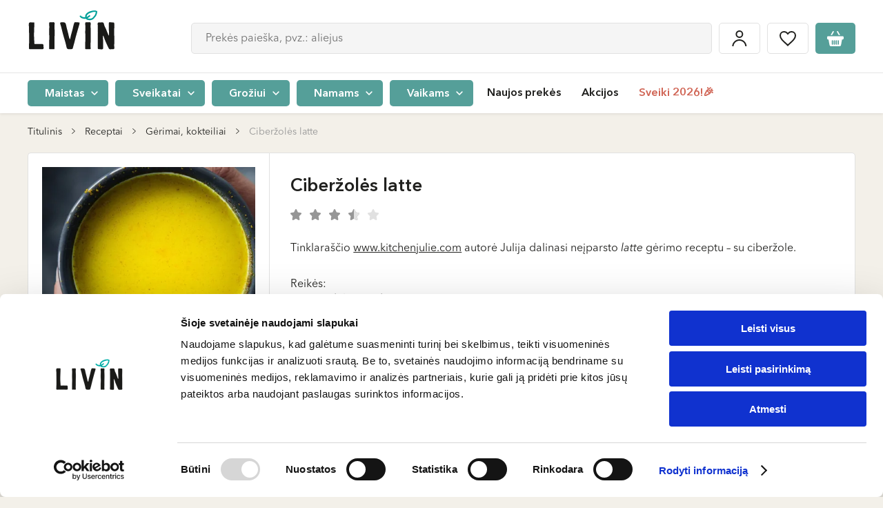

--- FILE ---
content_type: text/html; charset=UTF-8
request_url: https://www.livinn.lt/receptai/ciberzoles-latte
body_size: 58248
content:
<!DOCTYPE html>

<html lang="lt">
<head>
    <meta charset="utf-8">
    <meta http-equiv="X-UA-Compatible" content="IE=edge"/>
        <title>Ciberžolės latte | LIVIN </title>
    <meta content="width=device-width, initial-scale=1, maximum-scale=1, user-scalable=no" name="viewport">
    <meta property="og:title" content="Ciberžolės latte | LIVIN" />
    <meta property="og:image" content="https://assets.livinn.lt/fit-in/1200x630/filters:fill(white,1)/93/75/58/ciberzoles-latte-gerimas-receptas-kitchenjulie-min.jpeg" />
    <meta property="og:type" content="website"/>
    <meta property="og:url" content="https://www.livinn.lt/receptai/ciberzoles-latte" />
    <meta property="og:locale" content="lt_LT"/>
    <meta property="og:site_name" content="LIVIN"/>
    <meta property="og:description" content="Ciberžolės latte"/>
    <link rel="preconnect" href="https://in.hotjar.com">
<link rel="preconnect" href="https://script.hotjar.com">
<link rel="preconnect" href="https://vars.hotjar.com">
<link rel="preconnect" href="https://a.omappapi.com">
<link rel="preconnect" href="https://static.hotjar.com">
<link rel="preconnect" href="https://stats.g.doubleclick.net">
<link rel="preconnect" href="https://www.googletagmanager.com">
<link rel="preconnect" href="https://www.google.com">
<link rel="preconnect" href="https://www.facebook.com">
<link rel="preconnect" href="https://forms.soundestlink.com">
<link rel="preconnect" href="https://www.google.lt">
<link rel="preconnect" href="https://connect.facebook.net">
<link rel="preconnect" href="https://omnisrc.com">
<link rel="preconnect" href="https://www.google-analytics.com">
<link rel="preconnect" href="https://omnisrc.com">
<link rel="preconnect" href="https://googleads.g.doubleclick.net">
<link rel="preconnect" href="https://www.livinn.lt">
<link rel="preconnect" href="http://www.googleadservices.com">
                            <meta property="fb:app_id" content="421345185171944"/>
        <link rel="apple-touch-icon" sizes="57x57" href="/favicon/apple-icon-57x57.png">
<link rel="apple-touch-icon" sizes="60x60" href="/favicon/apple-icon-60x60.png">
<link rel="apple-touch-icon" sizes="72x72" href="/favicon/apple-icon-72x72.png">
<link rel="apple-touch-icon" sizes="76x76" href="/favicon/apple-icon-76x76.png">
<link rel="apple-touch-icon" sizes="114x114" href="/favicon/apple-icon-114x114.png">
<link rel="apple-touch-icon" sizes="120x120" href="/favicon/apple-icon-120x120.png">
<link rel="apple-touch-icon" sizes="144x144" href="/favicon/apple-icon-144x144.png">
<link rel="apple-touch-icon" sizes="152x152" href="/favicon/apple-icon-152x152.png">
<link rel="apple-touch-icon" sizes="180x180" href="/favicon/apple-icon-180x180.png">
<link rel="icon" type="image/png" sizes="192x192"  href="/favicon/android-icon-192x192.png">
<link rel="icon" type="image/png" sizes="32x32" href="/favicon/favicon-32x32.png">
<link rel="icon" type="image/png" sizes="96x96" href="/favicon/favicon-96x96.png">
<link rel="icon" type="image/png" sizes="16x16" href="/favicon/favicon-16x16.png">
<link rel="manifest" href="/favicon/manifest.json">
<meta name="msapplication-TileImage" content="/favicon/ms-icon-144x144.png">

                <meta name="description" content="Ciberžolės latte"/>
    
    
            <link rel="canonical" href="https://www.livinn.lt/receptai/ciberzoles-latte" />
    


    <link rel="alternate" href="https://www.livin.ee/retseptid/kurkumi-late" hreflang="et" />
    <link rel="alternate" href="https://www.livinn.lt/receptai/ciberzoles-latte" hreflang="lt" />
    <link rel="alternate" href="https://www.livin.lv/receptes/kurkumas-latte" hreflang="lv" />
    <link rel="alternate" href="https://www.livinn.lt/ru/retsepty/latte-s-kurkumoy" hreflang="ru-lt" />
    <link rel="alternate" href="https://www.livin.lv/ru/retsepty/latte-s-kurkumoy" hreflang="ru-lv" />
    <link rel="alternate" href="https://www.livin.ee/ru/retsepty/latte-s-kurkumoy" hreflang="ru-et" />

                        <link rel="preload" href="/static/fonts/AvenirLTStd-Black/AvenirLTStd-Black.woff2" as="font" type="font/woff2" crossorigin>
            <link rel="preload" href="/static/fonts/BourtonHandOutlineBold/KimmyDesign-BourtonHandOutlineBold.woff2" as="font" type="font/woff2" crossorigin>
            <link rel="preload" href="/static/fonts/AvenirLTStd-Medium/AvenirNextLTPro-Medium.woff2" as="font" type="font/woff2" crossorigin>
            <link rel="preload" href="/static/fonts/BourtonHandBase/KimmyDesign-BourtonHandBase.woff2" as="font" type="font/woff2" crossorigin>
            <link rel="preload" href="/static/fonts/AvenirLTStd-BookOblique/AvenirNextLTPro-It.woff2" as="font" type="font/woff2" crossorigin>
            <link rel="preload" href="/static/fonts/AvenirNextLTPro-Demi/AvenirNextLTPro-Demi.woff2" as="font" type="font/woff2" crossorigin>
            <link rel="preload" href="/static/fonts/AvenirLTStd-BlackOblique/AvenirLTStd-BlackOblique.woff2" as="font" type="font/woff2" crossorigin>
            <link rel="stylesheet" href="/build/font.2fc433cc61a940e9ca83.css">
                            <link rel="stylesheet" href="/build/public.e025b075ba453d106403.css">
            
    <script type="text/javascript">
    (function(w,d){
        var e=d.createElement('script');e.type='text/javascript';e.async=true;
        e.src=(d.location.protocol=='https:'?'https':'http')+'://cdn.clerk.io/clerk.js';
        var s=d.getElementsByTagName('script')[0];s.parentNode.insertBefore(e,s);
        w.__clerk_q=w.__clerk_q||[];w.Clerk=w.Clerk||function(){w.__clerk_q.push(arguments)};
    })(window,document);

    const clerkioAPIKey = '4kwGwu7DhvaCCEIUacsZ9uugRGF1mfnq';

    Clerk('config', {
        key: clerkioAPIKey,
        visitor: 'auto'
    });

    Clerk("click", "*[data-clerk-product-id]");
</script>


            <script type="application/javascript">
            window.dataLayer = window.dataLayer || [];
            window.dataLayer.push({
                "userId":  null            });
        </script><script defer>
            (function (w, d, s, l, i) {
                w[l] = w[l] || [];
                w[l].push({'gtm.start': new Date().getTime(), event: 'gtm.js'});
                var f = d.getElementsByTagName(s)[0], j = d.createElement(s), dl = l != 'dataLayer' ? '&l=' + l : '';
                j.async = true;
                j.src = 'https://www.googletagmanager.com/gtm.js?id=' + i + dl;
                f.parentNode.insertBefore(j, f);
            })(window, document, 'script', 'dataLayer', 'GTM-532PSHK');
        </script>    
            <meta />
    </head>

<body id="layout-container" class="pushable">
<noscript><iframe src="https://www.googletagmanager.com/ns.html?id=GTM-532PSHK" height="0" width="0"
                style="display:none;visibility:hidden"></iframe></noscript><!-- End Google Tag Manager (noscript) --><div id="layout" class="loader__container" >
            <header>
    <div class="mobile-header">
    <div class="flex-row">
        <div>
            <div id="mobile-menu-button" class="menu-hamburger">
                <span></span>
                <span></span>
                <span></span>
            </div>
        </div>
        <div class="logo-column">
            <a href="/">
                                                                    <img src="/media/image/fd/05/d0/livin-copy-01.svg"
                     alt="LIVIN"
                     height="40"
                     class="mobile-logo" /></a>
        </div>
        <div id="header-search-container" class="header-search header-search-container--mobile" :class="{'active': searchValue}">
            <button class="btn btn-icon btn-icon-loupe hover default-border" @click="mutatedSearchMobileOpen(true)"></button>
            <div class="search__mobile" :class="{active: searchMobileOpen}">
                <div class="search__mobile--header">
                    <span class="search__mobile--close" @click="mutatedSearchMobileOpen(false)"></span>
                    <div class="search__mobile--input">
                        <input type="text" name="search-input" @click="getSearchResults" @keyup="getSearchResults" id="search-input-mobile" class="input-text input-text-big input-text-gray"
                               placeholder="Prekės paieška, pvz.: aliejus">
                    </div>
                    <span class="search--close" @click="clearSearch('search-input-mobile')"></span>
                </div>
                <v-search-results :input-id="'search-input-mobile'"></v-search-results>
            </div>
        </div>
        <div class="padding-left-5">
            <div class="btn btn-icon btn-icon-cart default-border"  @click="$store.dispatch('cart/toggleCartMenu', true)">
                <template v-if="cart.itemsCount">
                    <span
                        class="number"
                    >
                      <% cart.itemsCount %>
                    </span>
                </template>
            </div>
        </div>
    </div>
</div>

    <div id="header-container" class="header-container ">
        <div id="inner-header-block">
            <div class="inner-header-sub-block" data-scroll-lock-scrollable>
                                                <div class="header-block-placeholder">
                    <div id="header-block" class="header-block">
                                                <div class="header-top">
    <div class="container flex-row">
        <div class="logo-column">
            <a href="/">
                                                                    <img src="/media/image/fd/05/d0/livin-copy-01.svg"
                     alt="LIVIN"
                     height="65"
                     class=""/></a>
        </div>
        <div class="header__events-block">
            <div class="header-search-container header-search" :class="{'active': searchValue}" v-if="!isMobile">
                <input type="text" name="search-input" @click="getSearchResults" @keyup="getSearchResults" id="search-input" class="input-text input-text-big input-text-gray"
                       placeholder="Prekės paieška, pvz.: aliejus" autocomplete="off">
                <span class="search--close" @click="clearSearch('search-input')"></span>
                <v-search-results :input-id="'search-input'"></v-search-results>
            </div>
            <div class="header__events">
                <a href="/account/dashboard" class="padding-x-5">
                    <div class="btn btn-icon btn-icon-login default-border">
                        <span>Mano paskyra</span>
                    </div>
                </a>
                <a href="/wishlist" class="padding-x-5">
                    <div class="btn btn-icon btn-icon-heart hover default-border" :class="{active:wishListCount > 0}">
                        <span>Patikusios prekės</span>
                    </div>
                </a>
                <div class="padding-left-5 cart-container">
                    <div class="btn btn-icon btn-icon-cart default-border"  @click="$store.dispatch('cart/toggleCartMenu', true)">
                        <template v-if="cart.itemsCount">
                    <span
                        class="number"
                    >
                        <% cart.itemsCount %>
                    </span>
                        </template>
                    </div>
                </div>
            </div>
        </div>
            </div>
</div>
                        
<div id="header-bottom" class="header-bottom">
    <div class="container">
        <div
            class="header-bottom-menu-container"
        >
                                        <span
                    class="menu-category-list-item"
                    :class="this.activeMenuId == '0' ? 'active' : ''"
                    @click="setActiveMenu('0')"
                >
                            <span class="btn btn-green btn-round-5 btn-small">
                                Maistas
                                <a href="https://www.livinn.lt/maistas"></a>
                            </span>
                        </span>
                                            <span
                    class="menu-category-list-item"
                    :class="this.activeMenuId == '1' ? 'active' : ''"
                    @click="setActiveMenu('1')"
                >
                            <span class="btn btn-green btn-round-5 btn-small">
                                Sveikatai
                                <a href="https://www.livinn.lt/sveikatai"></a>
                            </span>
                        </span>
                                            <span
                    class="menu-category-list-item"
                    :class="this.activeMenuId == '2' ? 'active' : ''"
                    @click="setActiveMenu('2')"
                >
                            <span class="btn btn-green btn-round-5 btn-small">
                                Grožiui
                                <a href="https://www.livinn.lt/groziui"></a>
                            </span>
                        </span>
                                            <span
                    class="menu-category-list-item"
                    :class="this.activeMenuId == '3' ? 'active' : ''"
                    @click="setActiveMenu('3')"
                >
                            <span class="btn btn-green btn-round-5 btn-small">
                                Namams
                                <a href="https://www.livinn.lt/namams"></a>
                            </span>
                        </span>
                                            <span
                    class="menu-category-list-item"
                    :class="this.activeMenuId == '4' ? 'active' : ''"
                    @click="setActiveMenu('4')"
                >
                            <span class="btn btn-green btn-round-5 btn-small">
                                Vaikams
                                <a href="https://www.livinn.lt/vaikams"></a>
                            </span>
                        </span>
                                    </div>

        <div class="menu">
                            <ul class="nav">
                                                                                                    <div class="menu-item  ">
                                <a href="/naujausios-prekes">Naujos prekės</a>

            </div>

                                                            <div class="menu-item  ">
                                                    <a href="https://www.livinn.lt/akcijos">Akcijos</a>

        
            </div>

                                                            <div class="menu-item highlighted ">
                                                    <a href="https://www.livinn.lt/sveiki-2026">Sveiki 2026!🎉</a>

        
            </div>

                                                            </ul>
                <ul class="nav nav-mobile">
                                                                                                    <div class="menu-item highlighted ">
                                                    <a href="https://www.livinn.lt/sveiki-2026">Sveiki 2026!🎉</a>

        
            </div>

                                                            <div class="menu-item  ">
                                <a href="/naujausios-prekes">Naujos prekės</a>

            </div>

                                                            <div class="menu-item  ">
                                                    <a href="https://www.livinn.lt/akcijos">Akcijos</a>

        
            </div>

                                                            <div class="menu-item  ">
                                <a href="/prekiu-zenklai">Prekių ženklai</a>

            </div>

                                                            <div class="menu-item  ">
                                <a href="/receptai">Receptai</a>

            </div>

                                                            <div class="menu-item  ">
                                <a href="/parduotuves">Parduotuvės</a>

            </div>

                                                            <div class="menu-item highlighted ">
                                <a href="/lojalumas">Lojalumas</a>

            </div>

                                                            </ul>
                    </div>
            <div class="header__events">
                <a href="/account/dashboard" class="padding-x-5">
                    <div class="btn btn-icon btn-icon-login default-border">
                        <span>Mano paskyra</span>
                    </div>
                </a>
                <a href="/wishlist" class="padding-x-5">
                    <div class="btn btn-icon btn-icon-heart hover default-border" :class="{active:wishListCount > 0}">
                        <span>Patikusios prekės</span>
                    </div>
                </a>
                <div class="padding-left-5 cart-container">
                    <div class="btn btn-icon btn-icon-cart default-border"  @click="$store.dispatch('cart/toggleCartMenu', true)">
                        <template v-if="cart.itemsCount">
                    <span
                        class="number"
                    >
                        <% cart.itemsCount %>
                    </span>
                        </template>
                    </div>
                </div>
            </div>
    </div>
</div>

                        <div class="mobile-local">
                                                    </div>
                    </div>
                    <div id="category-sub-menu-container" class="category-sub-menu-container">
                        <div
                            class="category-sub-menu-background"
                            @click="setActiveMenu(null)"
                            data-scroll-lock-scrollable
                        ></div>
                        <div class="category-menu-block">
                                        
        <v-category-menu>
            <template v-slot:default="slotProps">

                <div class="category-sub-menu-row">
                    <div class="category-close" @click="slotProps.setActiveValue(null)"></div>
                                                                <span class="category-sub-menu-links"
                              :class="slotProps.activeMenuId == '0' ? 'active' : ''"
                              @click="slotProps.setActive('0')">
                            <span class="btn btn-brown btn-round btn-small">
                                Maistas
                                <a href="https://www.livinn.lt/maistas"></a>
                            </span>
                        </span>
                                                                        <span class="category-sub-menu-links"
                              :class="slotProps.activeMenuId == '1' ? 'active' : ''"
                              @click="slotProps.setActive('1')">
                            <span class="btn btn-brown btn-round btn-small">
                                Sveikatai
                                <a href="https://www.livinn.lt/sveikatai"></a>
                            </span>
                        </span>
                                                                        <span class="category-sub-menu-links"
                              :class="slotProps.activeMenuId == '2' ? 'active' : ''"
                              @click="slotProps.setActive('2')">
                            <span class="btn btn-brown btn-round btn-small">
                                Grožiui
                                <a href="https://www.livinn.lt/groziui"></a>
                            </span>
                        </span>
                                                                        <span class="category-sub-menu-links"
                              :class="slotProps.activeMenuId == '3' ? 'active' : ''"
                              @click="slotProps.setActive('3')">
                            <span class="btn btn-brown btn-round btn-small">
                                Namams
                                <a href="https://www.livinn.lt/namams"></a>
                            </span>
                        </span>
                                                                        <span class="category-sub-menu-links"
                              :class="slotProps.activeMenuId == '4' ? 'active' : ''"
                              @click="slotProps.setActive('4')">
                            <span class="btn btn-brown btn-round btn-small">
                                Vaikams
                                <a href="https://www.livinn.lt/vaikams"></a>
                            </span>
                        </span>
                                                                </div>
                                                    <div class="category-sub-menu "
                         :key="2"
                         :class="slotProps.activeMenuId == '0' ? 'active' : ''"
                         data-scroll-lock-scrollable
                    >
                        <div class="close-category-menu"  @click="$store.commit('header/setActiveCategory', null)">Maistas</div>
                                                            <div class="category-sub-menu-block">
                                    <a href="https://www.livinn.lt/maistas/actas"
                                       class="category-sub-menu-item">
                                        <div class="image flex-row flex-justify-center flex-align-center">
                                                                                                                                                    <img
                                                        :src="'https://assets.livinn.lt/fit-in/125x76/94/b6/0a/kategorija-gerimai.png'"
                                                        :srcset="'https://assets.livinn.lt/fit-in/125x76/94/b6/0a/kategorija-gerimai.png, https://assets.livinn.lt/fit-in/187x114/94/b6/0a/kategorija-gerimai.png 1.5x, https://assets.livinn.lt/fit-in/250x152/94/b6/0a/kategorija-gerimai.png 2x, https://assets.livinn.lt/fit-in/375x228/94/b6/0a/kategorija-gerimai.png 3x'"
                                                        :width="slotProps.height"
                                                        :height="slotProps.width"
                                                        alt="Actas">
                                                                                            </div>
                                        <div class="title">
                                                Actas
                                            </div>
                                    </a>
                                </div>
                                                            <div class="category-sub-menu-block">
                                    <a href="https://www.livinn.lt/maistas/augalines-mesos-ir-pieno-alternatyvos"
                                       class="category-sub-menu-item">
                                        <div class="image flex-row flex-justify-center flex-align-center">
                                                                                                                                                    <img
                                                        :src="'https://assets.livinn.lt/fit-in/125x76/98/d6/a7/augalines-mesos-ir-pieno-alternatyvos.png'"
                                                        :srcset="'https://assets.livinn.lt/fit-in/125x76/98/d6/a7/augalines-mesos-ir-pieno-alternatyvos.png, https://assets.livinn.lt/fit-in/187x114/98/d6/a7/augalines-mesos-ir-pieno-alternatyvos.png 1.5x, https://assets.livinn.lt/fit-in/250x152/98/d6/a7/augalines-mesos-ir-pieno-alternatyvos.png 2x, https://assets.livinn.lt/fit-in/375x228/98/d6/a7/augalines-mesos-ir-pieno-alternatyvos.png 3x'"
                                                        :width="slotProps.height"
                                                        :height="slotProps.width"
                                                        alt="Augalinės mėsos ir pieno alternatyvos">
                                                                                            </div>
                                        <div class="title">
                                                Augalinės mėsos ir pieno alternatyvos
                                            </div>
                                    </a>
                                </div>
                                                            <div class="category-sub-menu-block">
                                    <a href="https://www.livinn.lt/maistas/aliejus"
                                       class="category-sub-menu-item">
                                        <div class="image flex-row flex-justify-center flex-align-center">
                                                                                                                                                    <img
                                                        :src="'https://assets.livinn.lt/fit-in/125x76/96/13/64/2c.png'"
                                                        :srcset="'https://assets.livinn.lt/fit-in/125x76/96/13/64/2c.png, https://assets.livinn.lt/fit-in/187x114/96/13/64/2c.png 1.5x, https://assets.livinn.lt/fit-in/250x152/96/13/64/2c.png 2x, https://assets.livinn.lt/fit-in/375x228/96/13/64/2c.png 3x'"
                                                        :width="slotProps.height"
                                                        :height="slotProps.width"
                                                        alt="Aliejus">
                                                                                            </div>
                                        <div class="title">
                                                Aliejus
                                            </div>
                                    </a>
                                </div>
                                                            <div class="category-sub-menu-block">
                                    <a href="https://www.livinn.lt/maistas/probiotiniai-gerimai"
                                       class="category-sub-menu-item">
                                        <div class="image flex-row flex-justify-center flex-align-center">
                                                                                                                                                    <img
                                                        :src="'https://assets.livinn.lt/fit-in/125x76/b6/4c/63/untitled-design-min.png'"
                                                        :srcset="'https://assets.livinn.lt/fit-in/125x76/b6/4c/63/untitled-design-min.png, https://assets.livinn.lt/fit-in/187x114/b6/4c/63/untitled-design-min.png 1.5x, https://assets.livinn.lt/fit-in/250x152/b6/4c/63/untitled-design-min.png 2x, https://assets.livinn.lt/fit-in/375x228/b6/4c/63/untitled-design-min.png 3x'"
                                                        :width="slotProps.height"
                                                        :height="slotProps.width"
                                                        alt="Fermentuoti, probiotiniai gėrimai">
                                                                                            </div>
                                        <div class="title">
                                                Fermentuoti, probiotiniai gėrimai
                                            </div>
                                    </a>
                                </div>
                                                            <div class="category-sub-menu-block">
                                    <a href="https://www.livinn.lt/maistas/duona-ir-trapuciai"
                                       class="category-sub-menu-item">
                                        <div class="image flex-row flex-justify-center flex-align-center">
                                                                                                                                                    <img
                                                        :src="'https://assets.livinn.lt/fit-in/125x76/44/c3/f4/665x1000-1.png'"
                                                        :srcset="'https://assets.livinn.lt/fit-in/125x76/44/c3/f4/665x1000-1.png, https://assets.livinn.lt/fit-in/187x114/44/c3/f4/665x1000-1.png 1.5x, https://assets.livinn.lt/fit-in/250x152/44/c3/f4/665x1000-1.png 2x, https://assets.livinn.lt/fit-in/375x228/44/c3/f4/665x1000-1.png 3x'"
                                                        :width="slotProps.height"
                                                        :height="slotProps.width"
                                                        alt="Duona, bandelės, trapučiai">
                                                                                            </div>
                                        <div class="title">
                                                Duona, bandelės, trapučiai
                                            </div>
                                    </a>
                                </div>
                                                            <div class="category-sub-menu-block">
                                    <a href="https://www.livinn.lt/maistas/dziovintos-darzoves-ir-vaisiai"
                                       class="category-sub-menu-item">
                                        <div class="image flex-row flex-justify-center flex-align-center">
                                                                                                                                                    <img
                                                        :src="'https://assets.livinn.lt/fit-in/125x76/05/f0/c8/2a.png'"
                                                        :srcset="'https://assets.livinn.lt/fit-in/125x76/05/f0/c8/2a.png, https://assets.livinn.lt/fit-in/187x114/05/f0/c8/2a.png 1.5x, https://assets.livinn.lt/fit-in/250x152/05/f0/c8/2a.png 2x, https://assets.livinn.lt/fit-in/375x228/05/f0/c8/2a.png 3x'"
                                                        :width="slotProps.height"
                                                        :height="slotProps.width"
                                                        alt="Džiovinti vaisiai ir daržovės">
                                                                                            </div>
                                        <div class="title">
                                                Džiovinti vaisiai ir daržovės
                                            </div>
                                    </a>
                                </div>
                                                            <div class="category-sub-menu-block">
                                    <a href="https://www.livinn.lt/maistas/arbata-kava-ir-kakava"
                                       class="category-sub-menu-item">
                                        <div class="image flex-row flex-justify-center flex-align-center">
                                                                                                                                                    <img
                                                        :src="'https://assets.livinn.lt/fit-in/125x76/eb/38/ce/arbata-kava-ir-kakava-03-03.png'"
                                                        :srcset="'https://assets.livinn.lt/fit-in/125x76/eb/38/ce/arbata-kava-ir-kakava-03-03.png, https://assets.livinn.lt/fit-in/187x114/eb/38/ce/arbata-kava-ir-kakava-03-03.png 1.5x, https://assets.livinn.lt/fit-in/250x152/eb/38/ce/arbata-kava-ir-kakava-03-03.png 2x, https://assets.livinn.lt/fit-in/375x228/eb/38/ce/arbata-kava-ir-kakava-03-03.png 3x'"
                                                        :width="slotProps.height"
                                                        :height="slotProps.width"
                                                        alt="Arbata, kava ir kakava">
                                                                                            </div>
                                        <div class="title">
                                                Arbata, kava ir kakava
                                            </div>
                                    </a>
                                </div>
                                                            <div class="category-sub-menu-block">
                                    <a href="https://www.livinn.lt/maistas/gerimai"
                                       class="category-sub-menu-item">
                                        <div class="image flex-row flex-justify-center flex-align-center">
                                                                                                                                                    <img
                                                        :src="'https://assets.livinn.lt/fit-in/125x76/99/2c/7e/gerimai-03-06.png'"
                                                        :srcset="'https://assets.livinn.lt/fit-in/125x76/99/2c/7e/gerimai-03-06.png, https://assets.livinn.lt/fit-in/187x114/99/2c/7e/gerimai-03-06.png 1.5x, https://assets.livinn.lt/fit-in/250x152/99/2c/7e/gerimai-03-06.png 2x, https://assets.livinn.lt/fit-in/375x228/99/2c/7e/gerimai-03-06.png 3x'"
                                                        :width="slotProps.height"
                                                        :height="slotProps.width"
                                                        alt="Gėrimai">
                                                                                            </div>
                                        <div class="title">
                                                Gėrimai
                                            </div>
                                    </a>
                                </div>
                                                            <div class="category-sub-menu-block">
                                    <a href="https://www.livinn.lt/maistas/kruopos-ankstiniai-produktai"
                                       class="category-sub-menu-item">
                                        <div class="image flex-row flex-justify-center flex-align-center">
                                                                                                                                                    <img
                                                        :src="'https://assets.livinn.lt/fit-in/125x76/d9/13/a3/kruopos-ankstiniai-produktai.png'"
                                                        :srcset="'https://assets.livinn.lt/fit-in/125x76/d9/13/a3/kruopos-ankstiniai-produktai.png, https://assets.livinn.lt/fit-in/187x114/d9/13/a3/kruopos-ankstiniai-produktai.png 1.5x, https://assets.livinn.lt/fit-in/250x152/d9/13/a3/kruopos-ankstiniai-produktai.png 2x, https://assets.livinn.lt/fit-in/375x228/d9/13/a3/kruopos-ankstiniai-produktai.png 3x'"
                                                        :width="slotProps.height"
                                                        :height="slotProps.width"
                                                        alt="Kruopos, ankštiniai produktai">
                                                                                            </div>
                                        <div class="title">
                                                Kruopos, ankštiniai produktai
                                            </div>
                                    </a>
                                </div>
                                                            <div class="category-sub-menu-block">
                                    <a href="https://www.livinn.lt/maistas/dribsniai-koses-sausi-pusryciai"
                                       class="category-sub-menu-item">
                                        <div class="image flex-row flex-justify-center flex-align-center">
                                                                                                                                                    <img
                                                        :src="'https://assets.livinn.lt/fit-in/125x76/fe/8d/42/dribsniai-koses-sausi-pusryciai.png'"
                                                        :srcset="'https://assets.livinn.lt/fit-in/125x76/fe/8d/42/dribsniai-koses-sausi-pusryciai.png, https://assets.livinn.lt/fit-in/187x114/fe/8d/42/dribsniai-koses-sausi-pusryciai.png 1.5x, https://assets.livinn.lt/fit-in/250x152/fe/8d/42/dribsniai-koses-sausi-pusryciai.png 2x, https://assets.livinn.lt/fit-in/375x228/fe/8d/42/dribsniai-koses-sausi-pusryciai.png 3x'"
                                                        :width="slotProps.height"
                                                        :height="slotProps.width"
                                                        alt="Dribsniai, košės, sausi pusryčiai">
                                                                                            </div>
                                        <div class="title">
                                                Dribsniai, košės, sausi pusryčiai
                                            </div>
                                    </a>
                                </div>
                                                            <div class="category-sub-menu-block">
                                    <a href="https://www.livinn.lt/maistas/makaronai"
                                       class="category-sub-menu-item">
                                        <div class="image flex-row flex-justify-center flex-align-center">
                                                                                                                                                    <img
                                                        :src="'https://assets.livinn.lt/fit-in/125x76/c6/f0/84/alce-nero-pusiau-pilno-grudo-kvieciu-makaronai-penne-rigate-ekologiski-500-g-2019.jpeg'"
                                                        :srcset="'https://assets.livinn.lt/fit-in/125x76/c6/f0/84/alce-nero-pusiau-pilno-grudo-kvieciu-makaronai-penne-rigate-ekologiski-500-g-2019.jpeg, https://assets.livinn.lt/fit-in/187x114/c6/f0/84/alce-nero-pusiau-pilno-grudo-kvieciu-makaronai-penne-rigate-ekologiski-500-g-2019.jpeg 1.5x, https://assets.livinn.lt/fit-in/250x152/c6/f0/84/alce-nero-pusiau-pilno-grudo-kvieciu-makaronai-penne-rigate-ekologiski-500-g-2019.jpeg 2x, https://assets.livinn.lt/fit-in/375x228/c6/f0/84/alce-nero-pusiau-pilno-grudo-kvieciu-makaronai-penne-rigate-ekologiski-500-g-2019.jpeg 3x'"
                                                        :width="slotProps.height"
                                                        :height="slotProps.width"
                                                        alt="Makaronai">
                                                                                            </div>
                                        <div class="title">
                                                Makaronai
                                            </div>
                                    </a>
                                </div>
                                                            <div class="category-sub-menu-block">
                                    <a href="https://www.livinn.lt/maistas/miltai"
                                       class="category-sub-menu-item">
                                        <div class="image flex-row flex-justify-center flex-align-center">
                                                                                                                                                    <img
                                                        :src="'https://assets.livinn.lt/fit-in/125x76/35/8e/25/miltai.png'"
                                                        :srcset="'https://assets.livinn.lt/fit-in/125x76/35/8e/25/miltai.png, https://assets.livinn.lt/fit-in/187x114/35/8e/25/miltai.png 1.5x, https://assets.livinn.lt/fit-in/250x152/35/8e/25/miltai.png 2x, https://assets.livinn.lt/fit-in/375x228/35/8e/25/miltai.png 3x'"
                                                        :width="slotProps.height"
                                                        :height="slotProps.width"
                                                        alt="Miltai">
                                                                                            </div>
                                        <div class="title">
                                                Miltai
                                            </div>
                                    </a>
                                </div>
                                                            <div class="category-sub-menu-block">
                                    <a href="https://www.livinn.lt/maistas/konservuotas-maistas"
                                       class="category-sub-menu-item">
                                        <div class="image flex-row flex-justify-center flex-align-center">
                                                                                                                                                    <img
                                                        :src="'https://assets.livinn.lt/fit-in/125x76/cc/0b/5e/2d.png'"
                                                        :srcset="'https://assets.livinn.lt/fit-in/125x76/cc/0b/5e/2d.png, https://assets.livinn.lt/fit-in/187x114/cc/0b/5e/2d.png 1.5x, https://assets.livinn.lt/fit-in/250x152/cc/0b/5e/2d.png 2x, https://assets.livinn.lt/fit-in/375x228/cc/0b/5e/2d.png 3x'"
                                                        :width="slotProps.height"
                                                        :height="slotProps.width"
                                                        alt="Konservuotas maistas">
                                                                                            </div>
                                        <div class="title">
                                                Konservuotas maistas
                                            </div>
                                    </a>
                                </div>
                                                            <div class="category-sub-menu-block">
                                    <a href="https://www.livinn.lt/maistas/padazai-ir-uztepai"
                                       class="category-sub-menu-item">
                                        <div class="image flex-row flex-justify-center flex-align-center">
                                                                                                                                                    <img
                                                        :src="'https://assets.livinn.lt/fit-in/125x76/7b/01/fd/2h.png'"
                                                        :srcset="'https://assets.livinn.lt/fit-in/125x76/7b/01/fd/2h.png, https://assets.livinn.lt/fit-in/187x114/7b/01/fd/2h.png 1.5x, https://assets.livinn.lt/fit-in/250x152/7b/01/fd/2h.png 2x, https://assets.livinn.lt/fit-in/375x228/7b/01/fd/2h.png 3x'"
                                                        :width="slotProps.height"
                                                        :height="slotProps.width"
                                                        alt="Padažai ir užtepai">
                                                                                            </div>
                                        <div class="title">
                                                Padažai ir užtepai
                                            </div>
                                    </a>
                                </div>
                                                            <div class="category-sub-menu-block">
                                    <a href="https://www.livinn.lt/maistas/priedai-maistui-ruosti"
                                       class="category-sub-menu-item">
                                        <div class="image flex-row flex-justify-center flex-align-center">
                                                                                                                                                    <img
                                                        :src="'https://assets.livinn.lt/fit-in/125x76/a1/45/d0/5.png'"
                                                        :srcset="'https://assets.livinn.lt/fit-in/125x76/a1/45/d0/5.png, https://assets.livinn.lt/fit-in/187x114/a1/45/d0/5.png 1.5x, https://assets.livinn.lt/fit-in/250x152/a1/45/d0/5.png 2x, https://assets.livinn.lt/fit-in/375x228/a1/45/d0/5.png 3x'"
                                                        :width="slotProps.height"
                                                        :height="slotProps.width"
                                                        alt="Priedai maistui ruošti">
                                                                                            </div>
                                        <div class="title">
                                                Priedai maistui ruošti
                                            </div>
                                    </a>
                                </div>
                                                            <div class="category-sub-menu-block">
                                    <a href="https://www.livinn.lt/maistas/prieskoniai"
                                       class="category-sub-menu-item">
                                        <div class="image flex-row flex-justify-center flex-align-center">
                                                                                                                                                    <img
                                                        :src="'https://assets.livinn.lt/fit-in/125x76/45/46/9b/prieskoniai.png'"
                                                        :srcset="'https://assets.livinn.lt/fit-in/125x76/45/46/9b/prieskoniai.png, https://assets.livinn.lt/fit-in/187x114/45/46/9b/prieskoniai.png 1.5x, https://assets.livinn.lt/fit-in/250x152/45/46/9b/prieskoniai.png 2x, https://assets.livinn.lt/fit-in/375x228/45/46/9b/prieskoniai.png 3x'"
                                                        :width="slotProps.height"
                                                        :height="slotProps.width"
                                                        alt="Prieskoniai">
                                                                                            </div>
                                        <div class="title">
                                                Prieskoniai
                                            </div>
                                    </a>
                                </div>
                                                            <div class="category-sub-menu-block">
                                    <a href="https://www.livinn.lt/maistas/riesutai-ir-seklos"
                                       class="category-sub-menu-item">
                                        <div class="image flex-row flex-justify-center flex-align-center">
                                                                                                                                                    <img
                                                        :src="'https://assets.livinn.lt/fit-in/125x76/8d/c6/6a/untitled-design-2.png'"
                                                        :srcset="'https://assets.livinn.lt/fit-in/125x76/8d/c6/6a/untitled-design-2.png, https://assets.livinn.lt/fit-in/187x114/8d/c6/6a/untitled-design-2.png 1.5x, https://assets.livinn.lt/fit-in/250x152/8d/c6/6a/untitled-design-2.png 2x, https://assets.livinn.lt/fit-in/375x228/8d/c6/6a/untitled-design-2.png 3x'"
                                                        :width="slotProps.height"
                                                        :height="slotProps.width"
                                                        alt="Riešutai ir sėklos">
                                                                                            </div>
                                        <div class="title">
                                                Riešutai ir sėklos
                                            </div>
                                    </a>
                                </div>
                                                            <div class="category-sub-menu-block">
                                    <a href="https://www.livinn.lt/maistas/riesutu-ir-seklu-kremai"
                                       class="category-sub-menu-item">
                                        <div class="image flex-row flex-justify-center flex-align-center">
                                                                                                                                                    <img
                                                        :src="'https://assets.livinn.lt/fit-in/125x76/36/cf/95/riesutu-ir-seklu-kremai.png'"
                                                        :srcset="'https://assets.livinn.lt/fit-in/125x76/36/cf/95/riesutu-ir-seklu-kremai.png, https://assets.livinn.lt/fit-in/187x114/36/cf/95/riesutu-ir-seklu-kremai.png 1.5x, https://assets.livinn.lt/fit-in/250x152/36/cf/95/riesutu-ir-seklu-kremai.png 2x, https://assets.livinn.lt/fit-in/375x228/36/cf/95/riesutu-ir-seklu-kremai.png 3x'"
                                                        :width="slotProps.height"
                                                        :height="slotProps.width"
                                                        alt="Riešutų ir sėklų kremai">
                                                                                            </div>
                                        <div class="title">
                                                Riešutų ir sėklų kremai
                                            </div>
                                    </a>
                                </div>
                                                            <div class="category-sub-menu-block">
                                    <a href="https://www.livinn.lt/maistas/ruosiniai"
                                       class="category-sub-menu-item">
                                        <div class="image flex-row flex-justify-center flex-align-center">
                                                                                                                                                    <img
                                                        :src="'https://assets.livinn.lt/fit-in/125x76/42/88/4e/8c.png'"
                                                        :srcset="'https://assets.livinn.lt/fit-in/125x76/42/88/4e/8c.png, https://assets.livinn.lt/fit-in/187x114/42/88/4e/8c.png 1.5x, https://assets.livinn.lt/fit-in/250x152/42/88/4e/8c.png 2x, https://assets.livinn.lt/fit-in/375x228/42/88/4e/8c.png 3x'"
                                                        :width="slotProps.height"
                                                        :height="slotProps.width"
                                                        alt="Ruošiniai">
                                                                                            </div>
                                        <div class="title">
                                                Ruošiniai
                                            </div>
                                    </a>
                                </div>
                                                            <div class="category-sub-menu-block">
                                    <a href="https://www.livinn.lt/maistas/uzkandziai"
                                       class="category-sub-menu-item">
                                        <div class="image flex-row flex-justify-center flex-align-center">
                                                                                                                                                    <img
                                                        :src="'https://assets.livinn.lt/fit-in/125x76/79/9f/f7/iuzkandziai.png'"
                                                        :srcset="'https://assets.livinn.lt/fit-in/125x76/79/9f/f7/iuzkandziai.png, https://assets.livinn.lt/fit-in/187x114/79/9f/f7/iuzkandziai.png 1.5x, https://assets.livinn.lt/fit-in/250x152/79/9f/f7/iuzkandziai.png 2x, https://assets.livinn.lt/fit-in/375x228/79/9f/f7/iuzkandziai.png 3x'"
                                                        :width="slotProps.height"
                                                        :height="slotProps.width"
                                                        alt="Užkandžiai">
                                                                                            </div>
                                        <div class="title">
                                                Užkandžiai
                                            </div>
                                    </a>
                                </div>
                                                            <div class="category-sub-menu-block">
                                    <a href="https://www.livinn.lt/maistas/skanestai"
                                       class="category-sub-menu-item">
                                        <div class="image flex-row flex-justify-center flex-align-center">
                                                                                                                                                    <img
                                                        :src="'https://assets.livinn.lt/fit-in/125x76/3b/9a/12/665x1000.png'"
                                                        :srcset="'https://assets.livinn.lt/fit-in/125x76/3b/9a/12/665x1000.png, https://assets.livinn.lt/fit-in/187x114/3b/9a/12/665x1000.png 1.5x, https://assets.livinn.lt/fit-in/250x152/3b/9a/12/665x1000.png 2x, https://assets.livinn.lt/fit-in/375x228/3b/9a/12/665x1000.png 3x'"
                                                        :width="slotProps.height"
                                                        :height="slotProps.width"
                                                        alt="Skanėstai">
                                                                                            </div>
                                        <div class="title">
                                                Skanėstai
                                            </div>
                                    </a>
                                </div>
                                                            <div class="category-sub-menu-block">
                                    <a href="https://www.livinn.lt/maistas/kiti-maisto-produktai"
                                       class="category-sub-menu-item">
                                        <div class="image flex-row flex-justify-center flex-align-center">
                                                                                                                                                    <img
                                                        :src="'https://assets.livinn.lt/fit-in/125x76/d6/3c/96/kiti-maisto-produktai.png'"
                                                        :srcset="'https://assets.livinn.lt/fit-in/125x76/d6/3c/96/kiti-maisto-produktai.png, https://assets.livinn.lt/fit-in/187x114/d6/3c/96/kiti-maisto-produktai.png 1.5x, https://assets.livinn.lt/fit-in/250x152/d6/3c/96/kiti-maisto-produktai.png 2x, https://assets.livinn.lt/fit-in/375x228/d6/3c/96/kiti-maisto-produktai.png 3x'"
                                                        :width="slotProps.height"
                                                        :height="slotProps.width"
                                                        alt="Kiti maisto produktai">
                                                                                            </div>
                                        <div class="title">
                                                Kiti maisto produktai
                                            </div>
                                    </a>
                                </div>
                                                        <div class="category-sub-menu-block">
                                <a class="category-sub-menu-item"
                                   href="https://www.livinn.lt/maistas">
                                    <div class="image flex-center">
                                        <div class="category-all-link flex-center b-radius-5">
                                            <img
                                                src="/static/image/svg/arrow-down.svg"
                                                alt="Maistas"
                                                class="lazyload"
                                            >
                                        </div>
                                    </div>
                                    <div class="title">
                                        Visi
                                    </div>
                                </a>
                            </div>

                    </div>
                                                        <div class="category-sub-menu "
                         :key="76"
                         :class="slotProps.activeMenuId == '1' ? 'active' : ''"
                         data-scroll-lock-scrollable
                    >
                        <div class="close-category-menu"  @click="$store.commit('header/setActiveCategory', null)">Sveikatai</div>
                                                            <div class="category-sub-menu-block">
                                    <a href="https://www.livinn.lt/sveikatai/supermaistas"
                                       class="category-sub-menu-item">
                                        <div class="image flex-row flex-justify-center flex-align-center">
                                                                                                                                                    <img
                                                        :src="'https://assets.livinn.lt/fit-in/125x76/fe/c9/50/untitled-design-3.png'"
                                                        :srcset="'https://assets.livinn.lt/fit-in/125x76/fe/c9/50/untitled-design-3.png, https://assets.livinn.lt/fit-in/187x114/fe/c9/50/untitled-design-3.png 1.5x, https://assets.livinn.lt/fit-in/250x152/fe/c9/50/untitled-design-3.png 2x, https://assets.livinn.lt/fit-in/375x228/fe/c9/50/untitled-design-3.png 3x'"
                                                        :width="slotProps.height"
                                                        :height="slotProps.width"
                                                        alt="Supermaistas">
                                                                                            </div>
                                        <div class="title">
                                                Supermaistas
                                            </div>
                                    </a>
                                </div>
                                                            <div class="category-sub-menu-block">
                                    <a href="https://www.livinn.lt/sveikatai/vitaminai-c-d-b-ir-kiti"
                                       class="category-sub-menu-item">
                                        <div class="image flex-row flex-justify-center flex-align-center">
                                                                                                                                                    <img
                                                        :src="'https://assets.livinn.lt/fit-in/125x76/6f/f5/3a/9.png'"
                                                        :srcset="'https://assets.livinn.lt/fit-in/125x76/6f/f5/3a/9.png, https://assets.livinn.lt/fit-in/187x114/6f/f5/3a/9.png 1.5x, https://assets.livinn.lt/fit-in/250x152/6f/f5/3a/9.png 2x, https://assets.livinn.lt/fit-in/375x228/6f/f5/3a/9.png 3x'"
                                                        :width="slotProps.height"
                                                        :height="slotProps.width"
                                                        alt="Vitaminai C, D, B ir kiti">
                                                                                            </div>
                                        <div class="title">
                                                Vitaminai C, D, B ir kiti
                                            </div>
                                    </a>
                                </div>
                                                            <div class="category-sub-menu-block">
                                    <a href="https://www.livinn.lt/sveikatai/mineralai-mg-fe-ir-kiti-mikroelementai"
                                       class="category-sub-menu-item">
                                        <div class="image flex-row flex-justify-center flex-align-center">
                                                                                                                                                    <img
                                                        :src="'https://assets.livinn.lt/fit-in/125x76/fa/d0/d1/2f.png'"
                                                        :srcset="'https://assets.livinn.lt/fit-in/125x76/fa/d0/d1/2f.png, https://assets.livinn.lt/fit-in/187x114/fa/d0/d1/2f.png 1.5x, https://assets.livinn.lt/fit-in/250x152/fa/d0/d1/2f.png 2x, https://assets.livinn.lt/fit-in/375x228/fa/d0/d1/2f.png 3x'"
                                                        :width="slotProps.height"
                                                        :height="slotProps.width"
                                                        alt="Mineralai Mg, Fe ir kiti mikroelementai">
                                                                                            </div>
                                        <div class="title">
                                                Mineralai Mg, Fe ir kiti mikroelementai
                                            </div>
                                    </a>
                                </div>
                                                            <div class="category-sub-menu-block">
                                    <a href="https://www.livinn.lt/sveikatai/zuvu-taukai-ir-omega-3"
                                       class="category-sub-menu-item">
                                        <div class="image flex-row flex-justify-center flex-align-center">
                                                                                                                                                    <img
                                                        :src="'https://assets.livinn.lt/fit-in/125x76/08/b2/50/omega3-zuvu-taukai.png'"
                                                        :srcset="'https://assets.livinn.lt/fit-in/125x76/08/b2/50/omega3-zuvu-taukai.png, https://assets.livinn.lt/fit-in/187x114/08/b2/50/omega3-zuvu-taukai.png 1.5x, https://assets.livinn.lt/fit-in/250x152/08/b2/50/omega3-zuvu-taukai.png 2x, https://assets.livinn.lt/fit-in/375x228/08/b2/50/omega3-zuvu-taukai.png 3x'"
                                                        :width="slotProps.height"
                                                        :height="slotProps.width"
                                                        alt="Žuvų taukai ir Omega-3">
                                                                                            </div>
                                        <div class="title">
                                                Žuvų taukai ir Omega-3
                                            </div>
                                    </a>
                                </div>
                                                            <div class="category-sub-menu-block">
                                    <a href="https://www.livinn.lt/sveikatai/imunitetui"
                                       class="category-sub-menu-item">
                                        <div class="image flex-row flex-justify-center flex-align-center">
                                                                                                                                                    <img
                                                        :src="'https://assets.livinn.lt/fit-in/125x76/75/ae/0c/imunitetui-greipfr.png'"
                                                        :srcset="'https://assets.livinn.lt/fit-in/125x76/75/ae/0c/imunitetui-greipfr.png, https://assets.livinn.lt/fit-in/187x114/75/ae/0c/imunitetui-greipfr.png 1.5x, https://assets.livinn.lt/fit-in/250x152/75/ae/0c/imunitetui-greipfr.png 2x, https://assets.livinn.lt/fit-in/375x228/75/ae/0c/imunitetui-greipfr.png 3x'"
                                                        :width="slotProps.height"
                                                        :height="slotProps.width"
                                                        alt="Imunitetui">
                                                                                            </div>
                                        <div class="title">
                                                Imunitetui
                                            </div>
                                    </a>
                                </div>
                                                            <div class="category-sub-menu-block">
                                    <a href="https://www.livinn.lt/sveikatai/kolagenas-ir-hialuronas"
                                       class="category-sub-menu-item">
                                        <div class="image flex-row flex-justify-center flex-align-center">
                                                                                                                                                    <img
                                                        :src="'https://assets.livinn.lt/fit-in/125x76/73/2d/f0/10b.png'"
                                                        :srcset="'https://assets.livinn.lt/fit-in/125x76/73/2d/f0/10b.png, https://assets.livinn.lt/fit-in/187x114/73/2d/f0/10b.png 1.5x, https://assets.livinn.lt/fit-in/250x152/73/2d/f0/10b.png 2x, https://assets.livinn.lt/fit-in/375x228/73/2d/f0/10b.png 3x'"
                                                        :width="slotProps.height"
                                                        :height="slotProps.width"
                                                        alt="Kolagenas ir hialuronas">
                                                                                            </div>
                                        <div class="title">
                                                Kolagenas ir hialuronas
                                            </div>
                                    </a>
                                </div>
                                                            <div class="category-sub-menu-block">
                                    <a href="https://www.livinn.lt/sveikatai/raumenims-kaulams-sanariams"
                                       class="category-sub-menu-item">
                                        <div class="image flex-row flex-justify-center flex-align-center">
                                                                                                                                                    <img
                                                        :src="'https://assets.livinn.lt/fit-in/125x76/ce/55/1a/kaulams-sanariams.png'"
                                                        :srcset="'https://assets.livinn.lt/fit-in/125x76/ce/55/1a/kaulams-sanariams.png, https://assets.livinn.lt/fit-in/187x114/ce/55/1a/kaulams-sanariams.png 1.5x, https://assets.livinn.lt/fit-in/250x152/ce/55/1a/kaulams-sanariams.png 2x, https://assets.livinn.lt/fit-in/375x228/ce/55/1a/kaulams-sanariams.png 3x'"
                                                        :width="slotProps.height"
                                                        :height="slotProps.width"
                                                        alt="Papildai sąnariams, raumenims ir kaulams">
                                                                                            </div>
                                        <div class="title">
                                                Papildai sąnariams, raumenims ir kaulams
                                            </div>
                                    </a>
                                </div>
                                                            <div class="category-sub-menu-block">
                                    <a href="https://www.livinn.lt/sveikatai/sirdziai-ir-kraujotakai"
                                       class="category-sub-menu-item">
                                        <div class="image flex-row flex-justify-center flex-align-center">
                                                                                                                                                    <img
                                                        :src="'https://assets.livinn.lt/fit-in/125x76/f2/cc/3d/sirdziai-kraujagyslems.png'"
                                                        :srcset="'https://assets.livinn.lt/fit-in/125x76/f2/cc/3d/sirdziai-kraujagyslems.png, https://assets.livinn.lt/fit-in/187x114/f2/cc/3d/sirdziai-kraujagyslems.png 1.5x, https://assets.livinn.lt/fit-in/250x152/f2/cc/3d/sirdziai-kraujagyslems.png 2x, https://assets.livinn.lt/fit-in/375x228/f2/cc/3d/sirdziai-kraujagyslems.png 3x'"
                                                        :width="slotProps.height"
                                                        :height="slotProps.width"
                                                        alt="Širdžiai ir kraujotakai">
                                                                                            </div>
                                        <div class="title">
                                                Širdžiai ir kraujotakai
                                            </div>
                                    </a>
                                </div>
                                                            <div class="category-sub-menu-block">
                                    <a href="https://www.livinn.lt/sveikatai/atminciai-ir-smegenu-veiklai"
                                       class="category-sub-menu-item">
                                        <div class="image flex-row flex-justify-center flex-align-center">
                                                                                                                                                    <img
                                                        :src="'https://assets.livinn.lt/fit-in/125x76/d9/26/72/untitled-design-4.png'"
                                                        :srcset="'https://assets.livinn.lt/fit-in/125x76/d9/26/72/untitled-design-4.png, https://assets.livinn.lt/fit-in/187x114/d9/26/72/untitled-design-4.png 1.5x, https://assets.livinn.lt/fit-in/250x152/d9/26/72/untitled-design-4.png 2x, https://assets.livinn.lt/fit-in/375x228/d9/26/72/untitled-design-4.png 3x'"
                                                        :width="slotProps.height"
                                                        :height="slotProps.width"
                                                        alt="Atminčiai ir smegenų veiklai">
                                                                                            </div>
                                        <div class="title">
                                                Atminčiai ir smegenų veiklai
                                            </div>
                                    </a>
                                </div>
                                                            <div class="category-sub-menu-block">
                                    <a href="https://www.livinn.lt/sveikatai/nervu-sistemai-ir-miegui"
                                       class="category-sub-menu-item">
                                        <div class="image flex-row flex-justify-center flex-align-center">
                                                                                                                                                    <img
                                                        :src="'https://assets.livinn.lt/fit-in/125x76/a1/d9/d0/miegui.png'"
                                                        :srcset="'https://assets.livinn.lt/fit-in/125x76/a1/d9/d0/miegui.png, https://assets.livinn.lt/fit-in/187x114/a1/d9/d0/miegui.png 1.5x, https://assets.livinn.lt/fit-in/250x152/a1/d9/d0/miegui.png 2x, https://assets.livinn.lt/fit-in/375x228/a1/d9/d0/miegui.png 3x'"
                                                        :width="slotProps.height"
                                                        :height="slotProps.width"
                                                        alt="Vitaminai nervų sistemai ir miegui">
                                                                                            </div>
                                        <div class="title">
                                                Vitaminai nervų sistemai ir miegui
                                            </div>
                                    </a>
                                </div>
                                                            <div class="category-sub-menu-block">
                                    <a href="https://www.livinn.lt/sveikatai/virkinimui-ir-kepenims"
                                       class="category-sub-menu-item">
                                        <div class="image flex-row flex-justify-center flex-align-center">
                                                                                                                                                    <img
                                                        :src="'https://assets.livinn.lt/fit-in/125x76/64/6b/c6/trifala-milteliais-ekologiska-100-g.png'"
                                                        :srcset="'https://assets.livinn.lt/fit-in/125x76/64/6b/c6/trifala-milteliais-ekologiska-100-g.png, https://assets.livinn.lt/fit-in/187x114/64/6b/c6/trifala-milteliais-ekologiska-100-g.png 1.5x, https://assets.livinn.lt/fit-in/250x152/64/6b/c6/trifala-milteliais-ekologiska-100-g.png 2x, https://assets.livinn.lt/fit-in/375x228/64/6b/c6/trifala-milteliais-ekologiska-100-g.png 3x'"
                                                        :width="slotProps.height"
                                                        :height="slotProps.width"
                                                        alt="Papildai kepenims ir virškinimui">
                                                                                            </div>
                                        <div class="title">
                                                Papildai kepenims ir virškinimui
                                            </div>
                                    </a>
                                </div>
                                                            <div class="category-sub-menu-block">
                                    <a href="https://www.livinn.lt/sveikatai/probiotikai-gerosios-bakterijos"
                                       class="category-sub-menu-item">
                                        <div class="image flex-row flex-justify-center flex-align-center">
                                                                                                                                                    <img
                                                        :src="'https://assets.livinn.lt/fit-in/125x76/3d/75/38/21.png'"
                                                        :srcset="'https://assets.livinn.lt/fit-in/125x76/3d/75/38/21.png, https://assets.livinn.lt/fit-in/187x114/3d/75/38/21.png 1.5x, https://assets.livinn.lt/fit-in/250x152/3d/75/38/21.png 2x, https://assets.livinn.lt/fit-in/375x228/3d/75/38/21.png 3x'"
                                                        :width="slotProps.height"
                                                        :height="slotProps.width"
                                                        alt="Gerosios bakterijos, probiotikai">
                                                                                            </div>
                                        <div class="title">
                                                Gerosios bakterijos, probiotikai
                                            </div>
                                    </a>
                                </div>
                                                            <div class="category-sub-menu-block">
                                    <a href="https://www.livinn.lt/sveikatai/groziui-odai-plaukams-nagams"
                                       class="category-sub-menu-item">
                                        <div class="image flex-row flex-justify-center flex-align-center">
                                                                                                                                                    <img
                                                        :src="'https://assets.livinn.lt/fit-in/125x76/e1/d5/ea/odai-plaukams-nagams.png'"
                                                        :srcset="'https://assets.livinn.lt/fit-in/125x76/e1/d5/ea/odai-plaukams-nagams.png, https://assets.livinn.lt/fit-in/187x114/e1/d5/ea/odai-plaukams-nagams.png 1.5x, https://assets.livinn.lt/fit-in/250x152/e1/d5/ea/odai-plaukams-nagams.png 2x, https://assets.livinn.lt/fit-in/375x228/e1/d5/ea/odai-plaukams-nagams.png 3x'"
                                                        :width="slotProps.height"
                                                        :height="slotProps.width"
                                                        alt="Grožiui – odai, plaukams, nagams">
                                                                                            </div>
                                        <div class="title">
                                                Grožiui – odai, plaukams, nagams
                                            </div>
                                    </a>
                                </div>
                                                            <div class="category-sub-menu-block">
                                    <a href="https://www.livinn.lt/sveikatai/cholesterolio-mazinimui"
                                       class="category-sub-menu-item">
                                        <div class="image flex-row flex-justify-center flex-align-center">
                                                                                                                                                    <img
                                                        :src="'https://assets.livinn.lt/fit-in/125x76/89/7b/00/cholesterolio-mazinimui.png'"
                                                        :srcset="'https://assets.livinn.lt/fit-in/125x76/89/7b/00/cholesterolio-mazinimui.png, https://assets.livinn.lt/fit-in/187x114/89/7b/00/cholesterolio-mazinimui.png 1.5x, https://assets.livinn.lt/fit-in/250x152/89/7b/00/cholesterolio-mazinimui.png 2x, https://assets.livinn.lt/fit-in/375x228/89/7b/00/cholesterolio-mazinimui.png 3x'"
                                                        :width="slotProps.height"
                                                        :height="slotProps.width"
                                                        alt="Cholesterolio mažinimui">
                                                                                            </div>
                                        <div class="title">
                                                Cholesterolio mažinimui
                                            </div>
                                    </a>
                                </div>
                                                            <div class="category-sub-menu-block">
                                    <a href="https://www.livinn.lt/sveikatai/akims"
                                       class="category-sub-menu-item">
                                        <div class="image flex-row flex-justify-center flex-align-center">
                                                                                                                                                    <img
                                                        :src="'https://assets.livinn.lt/fit-in/125x76/bf/25/6e/untitled-design-1.png'"
                                                        :srcset="'https://assets.livinn.lt/fit-in/125x76/bf/25/6e/untitled-design-1.png, https://assets.livinn.lt/fit-in/187x114/bf/25/6e/untitled-design-1.png 1.5x, https://assets.livinn.lt/fit-in/250x152/bf/25/6e/untitled-design-1.png 2x, https://assets.livinn.lt/fit-in/375x228/bf/25/6e/untitled-design-1.png 3x'"
                                                        :width="slotProps.height"
                                                        :height="slotProps.width"
                                                        alt="Vitaminai akims">
                                                                                            </div>
                                        <div class="title">
                                                Vitaminai akims
                                            </div>
                                    </a>
                                </div>
                                                            <div class="category-sub-menu-block">
                                    <a href="https://www.livinn.lt/sveikatai/energijai"
                                       class="category-sub-menu-item">
                                        <div class="image flex-row flex-justify-center flex-align-center">
                                                                                                                                                    <img
                                                        :src="'https://assets.livinn.lt/fit-in/125x76/53/11/de/energijai.png'"
                                                        :srcset="'https://assets.livinn.lt/fit-in/125x76/53/11/de/energijai.png, https://assets.livinn.lt/fit-in/187x114/53/11/de/energijai.png 1.5x, https://assets.livinn.lt/fit-in/250x152/53/11/de/energijai.png 2x, https://assets.livinn.lt/fit-in/375x228/53/11/de/energijai.png 3x'"
                                                        :width="slotProps.height"
                                                        :height="slotProps.width"
                                                        alt="Vitaminai energijai">
                                                                                            </div>
                                        <div class="title">
                                                Vitaminai energijai
                                            </div>
                                    </a>
                                </div>
                                                            <div class="category-sub-menu-block">
                                    <a href="https://www.livinn.lt/sveikatai/svorio-kontrolei"
                                       class="category-sub-menu-item">
                                        <div class="image flex-row flex-justify-center flex-align-center">
                                                                                                                                                    <img
                                                        :src="'https://assets.livinn.lt/fit-in/125x76/8c/59/d1/svorio-kontrolei.png'"
                                                        :srcset="'https://assets.livinn.lt/fit-in/125x76/8c/59/d1/svorio-kontrolei.png, https://assets.livinn.lt/fit-in/187x114/8c/59/d1/svorio-kontrolei.png 1.5x, https://assets.livinn.lt/fit-in/250x152/8c/59/d1/svorio-kontrolei.png 2x, https://assets.livinn.lt/fit-in/375x228/8c/59/d1/svorio-kontrolei.png 3x'"
                                                        :width="slotProps.height"
                                                        :height="slotProps.width"
                                                        alt="Svorio kontrolei">
                                                                                            </div>
                                        <div class="title">
                                                Svorio kontrolei
                                            </div>
                                    </a>
                                </div>
                                                            <div class="category-sub-menu-block">
                                    <a href="https://www.livinn.lt/sveikatai/sportui"
                                       class="category-sub-menu-item">
                                        <div class="image flex-row flex-justify-center flex-align-center">
                                                                                                                                                    <img
                                                        :src="'https://assets.livinn.lt/fit-in/125x76/f8/54/81/sportui.png'"
                                                        :srcset="'https://assets.livinn.lt/fit-in/125x76/f8/54/81/sportui.png, https://assets.livinn.lt/fit-in/187x114/f8/54/81/sportui.png 1.5x, https://assets.livinn.lt/fit-in/250x152/f8/54/81/sportui.png 2x, https://assets.livinn.lt/fit-in/375x228/f8/54/81/sportui.png 3x'"
                                                        :width="slotProps.height"
                                                        :height="slotProps.width"
                                                        alt="Sportui">
                                                                                            </div>
                                        <div class="title">
                                                Sportui
                                            </div>
                                    </a>
                                </div>
                                                            <div class="category-sub-menu-block">
                                    <a href="https://www.livinn.lt/sveikatai/vaikams"
                                       class="category-sub-menu-item">
                                        <div class="image flex-row flex-justify-center flex-align-center">
                                                                                                                                                    <img
                                                        :src="'https://assets.livinn.lt/fit-in/125x76/2c/2b/27/21b.png'"
                                                        :srcset="'https://assets.livinn.lt/fit-in/125x76/2c/2b/27/21b.png, https://assets.livinn.lt/fit-in/187x114/2c/2b/27/21b.png 1.5x, https://assets.livinn.lt/fit-in/250x152/2c/2b/27/21b.png 2x, https://assets.livinn.lt/fit-in/375x228/2c/2b/27/21b.png 3x'"
                                                        :width="slotProps.height"
                                                        :height="slotProps.width"
                                                        alt="Vitaminai vaikams">
                                                                                            </div>
                                        <div class="title">
                                                Vitaminai vaikams
                                            </div>
                                    </a>
                                </div>
                                                            <div class="category-sub-menu-block">
                                    <a href="https://www.livinn.lt/sveikatai/moterims"
                                       class="category-sub-menu-item">
                                        <div class="image flex-row flex-justify-center flex-align-center">
                                                                                                                                                    <img
                                                        :src="'https://assets.livinn.lt/fit-in/125x76/cb/09/b8/moterims.png'"
                                                        :srcset="'https://assets.livinn.lt/fit-in/125x76/cb/09/b8/moterims.png, https://assets.livinn.lt/fit-in/187x114/cb/09/b8/moterims.png 1.5x, https://assets.livinn.lt/fit-in/250x152/cb/09/b8/moterims.png 2x, https://assets.livinn.lt/fit-in/375x228/cb/09/b8/moterims.png 3x'"
                                                        :width="slotProps.height"
                                                        :height="slotProps.width"
                                                        alt="Moterims">
                                                                                            </div>
                                        <div class="title">
                                                Moterims
                                            </div>
                                    </a>
                                </div>
                                                            <div class="category-sub-menu-block">
                                    <a href="https://www.livinn.lt/sveikatai/vyrams"
                                       class="category-sub-menu-item">
                                        <div class="image flex-row flex-justify-center flex-align-center">
                                                                                                                                                    <img
                                                        :src="'https://assets.livinn.lt/fit-in/125x76/2a/7b/73/untitled-design-5.png'"
                                                        :srcset="'https://assets.livinn.lt/fit-in/125x76/2a/7b/73/untitled-design-5.png, https://assets.livinn.lt/fit-in/187x114/2a/7b/73/untitled-design-5.png 1.5x, https://assets.livinn.lt/fit-in/250x152/2a/7b/73/untitled-design-5.png 2x, https://assets.livinn.lt/fit-in/375x228/2a/7b/73/untitled-design-5.png 3x'"
                                                        :width="slotProps.height"
                                                        :height="slotProps.width"
                                                        alt="Vitaminai vyrams">
                                                                                            </div>
                                        <div class="title">
                                                Vitaminai vyrams
                                            </div>
                                    </a>
                                </div>
                                                            <div class="category-sub-menu-block">
                                    <a href="https://www.livinn.lt/sveikatai/antioksidantai"
                                       class="category-sub-menu-item">
                                        <div class="image flex-row flex-justify-center flex-align-center">
                                                                                                                                                    <img
                                                        :src="'https://assets.livinn.lt/fit-in/125x76/94/46/1a/antioksidantai.png'"
                                                        :srcset="'https://assets.livinn.lt/fit-in/125x76/94/46/1a/antioksidantai.png, https://assets.livinn.lt/fit-in/187x114/94/46/1a/antioksidantai.png 1.5x, https://assets.livinn.lt/fit-in/250x152/94/46/1a/antioksidantai.png 2x, https://assets.livinn.lt/fit-in/375x228/94/46/1a/antioksidantai.png 3x'"
                                                        :width="slotProps.height"
                                                        :height="slotProps.width"
                                                        alt="Antioksidantai">
                                                                                            </div>
                                        <div class="title">
                                                Antioksidantai
                                            </div>
                                    </a>
                                </div>
                                                            <div class="category-sub-menu-block">
                                    <a href="https://www.livinn.lt/sveikatai/geriamas-molis"
                                       class="category-sub-menu-item">
                                        <div class="image flex-row flex-justify-center flex-align-center">
                                                                                                                                                    <img
                                                        :src="'https://assets.livinn.lt/fit-in/125x76/c2/62/e3/10a.png'"
                                                        :srcset="'https://assets.livinn.lt/fit-in/125x76/c2/62/e3/10a.png, https://assets.livinn.lt/fit-in/187x114/c2/62/e3/10a.png 1.5x, https://assets.livinn.lt/fit-in/250x152/c2/62/e3/10a.png 2x, https://assets.livinn.lt/fit-in/375x228/c2/62/e3/10a.png 3x'"
                                                        :width="slotProps.height"
                                                        :height="slotProps.width"
                                                        alt="Geriamas molis">
                                                                                            </div>
                                        <div class="title">
                                                Geriamas molis
                                            </div>
                                    </a>
                                </div>
                                                            <div class="category-sub-menu-block">
                                    <a href="https://www.livinn.lt/sveikatai/vitaminai-nesciosioms"
                                       class="category-sub-menu-item">
                                        <div class="image flex-row flex-justify-center flex-align-center">
                                                                                                                                                    <img
                                                        :src="'https://assets.livinn.lt/fit-in/125x76/46/fc/1c/1000x1000.png'"
                                                        :srcset="'https://assets.livinn.lt/fit-in/125x76/46/fc/1c/1000x1000.png, https://assets.livinn.lt/fit-in/187x114/46/fc/1c/1000x1000.png 1.5x, https://assets.livinn.lt/fit-in/250x152/46/fc/1c/1000x1000.png 2x, https://assets.livinn.lt/fit-in/375x228/46/fc/1c/1000x1000.png 3x'"
                                                        :width="slotProps.height"
                                                        :height="slotProps.width"
                                                        alt="Vitaminai nėščiosioms">
                                                                                            </div>
                                        <div class="title">
                                                Vitaminai nėščiosioms
                                            </div>
                                    </a>
                                </div>
                                                            <div class="category-sub-menu-block">
                                    <a href="https://www.livinn.lt/sveikatai/elektrolitai"
                                       class="category-sub-menu-item">
                                        <div class="image flex-row flex-justify-center flex-align-center">
                                                                                                                                                    <img
                                                        :src="'https://assets.livinn.lt/fit-in/125x76/e7/c1/ff/untitled-design-4.png'"
                                                        :srcset="'https://assets.livinn.lt/fit-in/125x76/e7/c1/ff/untitled-design-4.png, https://assets.livinn.lt/fit-in/187x114/e7/c1/ff/untitled-design-4.png 1.5x, https://assets.livinn.lt/fit-in/250x152/e7/c1/ff/untitled-design-4.png 2x, https://assets.livinn.lt/fit-in/375x228/e7/c1/ff/untitled-design-4.png 3x'"
                                                        :width="slotProps.height"
                                                        :height="slotProps.width"
                                                        alt="Elektrolitai">
                                                                                            </div>
                                        <div class="title">
                                                Elektrolitai
                                            </div>
                                    </a>
                                </div>
                                                            <div class="category-sub-menu-block">
                                    <a href="https://www.livinn.lt/sveikatai/ilgaamziskumui"
                                       class="category-sub-menu-item">
                                        <div class="image flex-row flex-justify-center flex-align-center">
                                                                                                                                                    <img
                                                        :src="'https://assets.livinn.lt/fit-in/125x76/87/fe/01/untitled-design.png'"
                                                        :srcset="'https://assets.livinn.lt/fit-in/125x76/87/fe/01/untitled-design.png, https://assets.livinn.lt/fit-in/187x114/87/fe/01/untitled-design.png 1.5x, https://assets.livinn.lt/fit-in/250x152/87/fe/01/untitled-design.png 2x, https://assets.livinn.lt/fit-in/375x228/87/fe/01/untitled-design.png 3x'"
                                                        :width="slotProps.height"
                                                        :height="slotProps.width"
                                                        alt="Ilgaamžiškumui">
                                                                                            </div>
                                        <div class="title">
                                                Ilgaamžiškumui
                                            </div>
                                    </a>
                                </div>
                                                        <div class="category-sub-menu-block">
                                <a class="category-sub-menu-item"
                                   href="https://www.livinn.lt/sveikatai">
                                    <div class="image flex-center">
                                        <div class="category-all-link flex-center b-radius-5">
                                            <img
                                                src="/static/image/svg/arrow-down.svg"
                                                alt="Sveikatai"
                                                class="lazyload"
                                            >
                                        </div>
                                    </div>
                                    <div class="title">
                                        Visi
                                    </div>
                                </a>
                            </div>

                    </div>
                                                        <div class="category-sub-menu "
                         :key="84"
                         :class="slotProps.activeMenuId == '2' ? 'active' : ''"
                         data-scroll-lock-scrollable
                    >
                        <div class="close-category-menu"  @click="$store.commit('header/setActiveCategory', null)">Grožiui</div>
                                                            <div class="category-sub-menu-block">
                                    <a href="https://www.livinn.lt/groziui/veido-odos-prieziura"
                                       class="category-sub-menu-item">
                                        <div class="image flex-row flex-justify-center flex-align-center">
                                                                                                                                                    <img
                                                        :src="'https://assets.livinn.lt/fit-in/125x76/31/c6/84/antipodes-min.png'"
                                                        :srcset="'https://assets.livinn.lt/fit-in/125x76/31/c6/84/antipodes-min.png, https://assets.livinn.lt/fit-in/187x114/31/c6/84/antipodes-min.png 1.5x, https://assets.livinn.lt/fit-in/250x152/31/c6/84/antipodes-min.png 2x, https://assets.livinn.lt/fit-in/375x228/31/c6/84/antipodes-min.png 3x'"
                                                        :width="slotProps.height"
                                                        :height="slotProps.width"
                                                        alt="Veido odos priežiūra">
                                                                                            </div>
                                        <div class="title">
                                                Veido odos priežiūra
                                            </div>
                                    </a>
                                </div>
                                                            <div class="category-sub-menu-block">
                                    <a href="https://www.livinn.lt/groziui/kuno-odos-prieziura"
                                       class="category-sub-menu-item">
                                        <div class="image flex-row flex-justify-center flex-align-center">
                                                                                                                                                    <img
                                                        :src="'https://assets.livinn.lt/fit-in/125x76/53/e6/67/coslys.png'"
                                                        :srcset="'https://assets.livinn.lt/fit-in/125x76/53/e6/67/coslys.png, https://assets.livinn.lt/fit-in/187x114/53/e6/67/coslys.png 1.5x, https://assets.livinn.lt/fit-in/250x152/53/e6/67/coslys.png 2x, https://assets.livinn.lt/fit-in/375x228/53/e6/67/coslys.png 3x'"
                                                        :width="slotProps.height"
                                                        :height="slotProps.width"
                                                        alt="Kūno odos priežiūra">
                                                                                            </div>
                                        <div class="title">
                                                Kūno odos priežiūra
                                            </div>
                                    </a>
                                </div>
                                                            <div class="category-sub-menu-block">
                                    <a href="https://www.livinn.lt/groziui/plauku-prieziura"
                                       class="category-sub-menu-item">
                                        <div class="image flex-row flex-justify-center flex-align-center">
                                                                                                                                                    <img
                                                        :src="'https://assets.livinn.lt/fit-in/125x76/86/c4/41/naturtint.png'"
                                                        :srcset="'https://assets.livinn.lt/fit-in/125x76/86/c4/41/naturtint.png, https://assets.livinn.lt/fit-in/187x114/86/c4/41/naturtint.png 1.5x, https://assets.livinn.lt/fit-in/250x152/86/c4/41/naturtint.png 2x, https://assets.livinn.lt/fit-in/375x228/86/c4/41/naturtint.png 3x'"
                                                        :width="slotProps.height"
                                                        :height="slotProps.width"
                                                        alt="Plaukų priežiūra">
                                                                                            </div>
                                        <div class="title">
                                                Plaukų priežiūra
                                            </div>
                                    </a>
                                </div>
                                                            <div class="category-sub-menu-block">
                                    <a href="https://www.livinn.lt/groziui/burnos-higiena"
                                       class="category-sub-menu-item">
                                        <div class="image flex-row flex-justify-center flex-align-center">
                                                                                                                                                    <img
                                                        :src="'https://assets.livinn.lt/fit-in/125x76/4e/3b/17/nordics-burna.png'"
                                                        :srcset="'https://assets.livinn.lt/fit-in/125x76/4e/3b/17/nordics-burna.png, https://assets.livinn.lt/fit-in/187x114/4e/3b/17/nordics-burna.png 1.5x, https://assets.livinn.lt/fit-in/250x152/4e/3b/17/nordics-burna.png 2x, https://assets.livinn.lt/fit-in/375x228/4e/3b/17/nordics-burna.png 3x'"
                                                        :width="slotProps.height"
                                                        :height="slotProps.width"
                                                        alt="Burnos higiena">
                                                                                            </div>
                                        <div class="title">
                                                Burnos higiena
                                            </div>
                                    </a>
                                </div>
                                                            <div class="category-sub-menu-block">
                                    <a href="https://www.livinn.lt/groziui/higienos-priemones"
                                       class="category-sub-menu-item">
                                        <div class="image flex-row flex-justify-center flex-align-center">
                                                                                                                                                    <img
                                                        :src="'https://assets.livinn.lt/fit-in/125x76/7a/47/54/masmi-higiena.png'"
                                                        :srcset="'https://assets.livinn.lt/fit-in/125x76/7a/47/54/masmi-higiena.png, https://assets.livinn.lt/fit-in/187x114/7a/47/54/masmi-higiena.png 1.5x, https://assets.livinn.lt/fit-in/250x152/7a/47/54/masmi-higiena.png 2x, https://assets.livinn.lt/fit-in/375x228/7a/47/54/masmi-higiena.png 3x'"
                                                        :width="slotProps.height"
                                                        :height="slotProps.width"
                                                        alt="Higienos priemonės">
                                                                                            </div>
                                        <div class="title">
                                                Higienos priemonės
                                            </div>
                                    </a>
                                </div>
                                                            <div class="category-sub-menu-block">
                                    <a href="https://www.livinn.lt/groziui/dekoratyvine-kosmetika"
                                       class="category-sub-menu-item">
                                        <div class="image flex-row flex-justify-center flex-align-center">
                                                                                                                                                    <img
                                                        :src="'https://assets.livinn.lt/fit-in/125x76/83/cb/ab/sante-dekoratyvas.png'"
                                                        :srcset="'https://assets.livinn.lt/fit-in/125x76/83/cb/ab/sante-dekoratyvas.png, https://assets.livinn.lt/fit-in/187x114/83/cb/ab/sante-dekoratyvas.png 1.5x, https://assets.livinn.lt/fit-in/250x152/83/cb/ab/sante-dekoratyvas.png 2x, https://assets.livinn.lt/fit-in/375x228/83/cb/ab/sante-dekoratyvas.png 3x'"
                                                        :width="slotProps.height"
                                                        :height="slotProps.width"
                                                        alt="Dekoratyvinė kosmetika">
                                                                                            </div>
                                        <div class="title">
                                                Dekoratyvinė kosmetika
                                            </div>
                                    </a>
                                </div>
                                                            <div class="category-sub-menu-block">
                                    <a href="https://www.livinn.lt/groziui/apsauga-nuo-saules-ir-po-saules"
                                       class="category-sub-menu-item">
                                        <div class="image flex-row flex-justify-center flex-align-center">
                                                                                                                                                    <img
                                                        :src="'https://assets.livinn.lt/fit-in/125x76/88/41/61/mara-spf30.png'"
                                                        :srcset="'https://assets.livinn.lt/fit-in/125x76/88/41/61/mara-spf30.png, https://assets.livinn.lt/fit-in/187x114/88/41/61/mara-spf30.png 1.5x, https://assets.livinn.lt/fit-in/250x152/88/41/61/mara-spf30.png 2x, https://assets.livinn.lt/fit-in/375x228/88/41/61/mara-spf30.png 3x'"
                                                        :width="slotProps.height"
                                                        :height="slotProps.width"
                                                        alt="Apsauga nuo saulės ir po saulės">
                                                                                            </div>
                                        <div class="title">
                                                Apsauga nuo saulės ir po saulės
                                            </div>
                                    </a>
                                </div>
                                                            <div class="category-sub-menu-block">
                                    <a href="https://www.livinn.lt/groziui/eteriniai-aliejai"
                                       class="category-sub-menu-item">
                                        <div class="image flex-row flex-justify-center flex-align-center">
                                                                                                                                                    <img
                                                        :src="'https://assets.livinn.lt/fit-in/125x76/f4/57/be/eterinis.png'"
                                                        :srcset="'https://assets.livinn.lt/fit-in/125x76/f4/57/be/eterinis.png, https://assets.livinn.lt/fit-in/187x114/f4/57/be/eterinis.png 1.5x, https://assets.livinn.lt/fit-in/250x152/f4/57/be/eterinis.png 2x, https://assets.livinn.lt/fit-in/375x228/f4/57/be/eterinis.png 3x'"
                                                        :width="slotProps.height"
                                                        :height="slotProps.width"
                                                        alt="Eteriniai aliejai">
                                                                                            </div>
                                        <div class="title">
                                                Eteriniai aliejai
                                            </div>
                                    </a>
                                </div>
                                                            <div class="category-sub-menu-block">
                                    <a href="https://www.livinn.lt/groziui/kosmetiniai-aliejai"
                                       class="category-sub-menu-item">
                                        <div class="image flex-row flex-justify-center flex-align-center">
                                                                                                                                                    <img
                                                        :src="'https://assets.livinn.lt/fit-in/125x76/29/4b/f0/25459-argan-50-ml.png'"
                                                        :srcset="'https://assets.livinn.lt/fit-in/125x76/29/4b/f0/25459-argan-50-ml.png, https://assets.livinn.lt/fit-in/187x114/29/4b/f0/25459-argan-50-ml.png 1.5x, https://assets.livinn.lt/fit-in/250x152/29/4b/f0/25459-argan-50-ml.png 2x, https://assets.livinn.lt/fit-in/375x228/29/4b/f0/25459-argan-50-ml.png 3x'"
                                                        :width="slotProps.height"
                                                        :height="slotProps.width"
                                                        alt="Kosmetiniai aliejai">
                                                                                            </div>
                                        <div class="title">
                                                Kosmetiniai aliejai
                                            </div>
                                    </a>
                                </div>
                                                            <div class="category-sub-menu-block">
                                    <a href="https://www.livinn.lt/gro%C5%BEiui/kelioninio-dydzio-produktai"
                                       class="category-sub-menu-item">
                                        <div class="image flex-row flex-justify-center flex-align-center">
                                                                                                                                                    <img
                                                        :src="'https://assets.livinn.lt/fit-in/125x76/b1/c1/05/untitled-design-6.png'"
                                                        :srcset="'https://assets.livinn.lt/fit-in/125x76/b1/c1/05/untitled-design-6.png, https://assets.livinn.lt/fit-in/187x114/b1/c1/05/untitled-design-6.png 1.5x, https://assets.livinn.lt/fit-in/250x152/b1/c1/05/untitled-design-6.png 2x, https://assets.livinn.lt/fit-in/375x228/b1/c1/05/untitled-design-6.png 3x'"
                                                        :width="slotProps.height"
                                                        :height="slotProps.width"
                                                        alt="Kelioninio dydžio produktai">
                                                                                            </div>
                                        <div class="title">
                                                Kelioninio dydžio produktai
                                            </div>
                                    </a>
                                </div>
                                                            <div class="category-sub-menu-block">
                                    <a href="https://www.livinn.lt/groziui/kosmetika-vyrams"
                                       class="category-sub-menu-item">
                                        <div class="image flex-row flex-justify-center flex-align-center">
                                                                                                                                                    <img
                                                        :src="'https://assets.livinn.lt/fit-in/125x76/a7/99/53/jason-vyrai.png'"
                                                        :srcset="'https://assets.livinn.lt/fit-in/125x76/a7/99/53/jason-vyrai.png, https://assets.livinn.lt/fit-in/187x114/a7/99/53/jason-vyrai.png 1.5x, https://assets.livinn.lt/fit-in/250x152/a7/99/53/jason-vyrai.png 2x, https://assets.livinn.lt/fit-in/375x228/a7/99/53/jason-vyrai.png 3x'"
                                                        :width="slotProps.height"
                                                        :height="slotProps.width"
                                                        alt="Kosmetika vyrams">
                                                                                            </div>
                                        <div class="title">
                                                Kosmetika vyrams
                                            </div>
                                    </a>
                                </div>
                                                            <div class="category-sub-menu-block">
                                    <a href="https://www.livinn.lt/groziui/kosmetikos-aksesuarai"
                                       class="category-sub-menu-item">
                                        <div class="image flex-row flex-justify-center flex-align-center">
                                                                                                                                                    <img
                                                        :src="'https://assets.livinn.lt/fit-in/125x76/f3/d4/7e/sepetelis.png'"
                                                        :srcset="'https://assets.livinn.lt/fit-in/125x76/f3/d4/7e/sepetelis.png, https://assets.livinn.lt/fit-in/187x114/f3/d4/7e/sepetelis.png 1.5x, https://assets.livinn.lt/fit-in/250x152/f3/d4/7e/sepetelis.png 2x, https://assets.livinn.lt/fit-in/375x228/f3/d4/7e/sepetelis.png 3x'"
                                                        :width="slotProps.height"
                                                        :height="slotProps.width"
                                                        alt="Kosmetikos aksesuarai">
                                                                                            </div>
                                        <div class="title">
                                                Kosmetikos aksesuarai
                                            </div>
                                    </a>
                                </div>
                                                            <div class="category-sub-menu-block">
                                    <a href="https://www.livinn.lt/groziui/kosmetika-nesciosioms"
                                       class="category-sub-menu-item">
                                        <div class="image flex-row flex-justify-center flex-align-center">
                                                                                                                                                    <img
                                                        :src="'https://assets.livinn.lt/fit-in/125x76/80/79/ed/untitled-design-5.png'"
                                                        :srcset="'https://assets.livinn.lt/fit-in/125x76/80/79/ed/untitled-design-5.png, https://assets.livinn.lt/fit-in/187x114/80/79/ed/untitled-design-5.png 1.5x, https://assets.livinn.lt/fit-in/250x152/80/79/ed/untitled-design-5.png 2x, https://assets.livinn.lt/fit-in/375x228/80/79/ed/untitled-design-5.png 3x'"
                                                        :width="slotProps.height"
                                                        :height="slotProps.width"
                                                        alt="Kosmetika nėščiosioms">
                                                                                            </div>
                                        <div class="title">
                                                Kosmetika nėščiosioms
                                            </div>
                                    </a>
                                </div>
                                                            <div class="category-sub-menu-block">
                                    <a href="https://www.livinn.lt/groziui/kvepalai-ir-dulksnos"
                                       class="category-sub-menu-item">
                                        <div class="image flex-row flex-justify-center flex-align-center">
                                                                                                                                                    <img
                                                        :src="'https://assets.livinn.lt/fit-in/125x76/d3/df/b1/untitled-design-2.png'"
                                                        :srcset="'https://assets.livinn.lt/fit-in/125x76/d3/df/b1/untitled-design-2.png, https://assets.livinn.lt/fit-in/187x114/d3/df/b1/untitled-design-2.png 1.5x, https://assets.livinn.lt/fit-in/250x152/d3/df/b1/untitled-design-2.png 2x, https://assets.livinn.lt/fit-in/375x228/d3/df/b1/untitled-design-2.png 3x'"
                                                        :width="slotProps.height"
                                                        :height="slotProps.width"
                                                        alt="Kvepalai ir kūno dulksna">
                                                                                            </div>
                                        <div class="title">
                                                Kvepalai ir kūno dulksna
                                            </div>
                                    </a>
                                </div>
                                                        <div class="category-sub-menu-block">
                                <a class="category-sub-menu-item"
                                   href="https://www.livinn.lt/groziui">
                                    <div class="image flex-center">
                                        <div class="category-all-link flex-center b-radius-5">
                                            <img
                                                src="/static/image/svg/arrow-down.svg"
                                                alt="Grožiui"
                                                class="lazyload"
                                            >
                                        </div>
                                    </div>
                                    <div class="title">
                                        Visi
                                    </div>
                                </a>
                            </div>

                    </div>
                                                        <div class="category-sub-menu "
                         :key="129"
                         :class="slotProps.activeMenuId == '3' ? 'active' : ''"
                         data-scroll-lock-scrollable
                    >
                        <div class="close-category-menu"  @click="$store.commit('header/setActiveCategory', null)">Namams</div>
                                                            <div class="category-sub-menu-block">
                                    <a href="https://www.livinn.lt/namams/indu-plovimo-priemones"
                                       class="category-sub-menu-item">
                                        <div class="image flex-row flex-justify-center flex-align-center">
                                                                                                                                                    <img
                                                        :src="'https://assets.livinn.lt/fit-in/125x76/b1/53/fe/indu-ploviklis.png'"
                                                        :srcset="'https://assets.livinn.lt/fit-in/125x76/b1/53/fe/indu-ploviklis.png, https://assets.livinn.lt/fit-in/187x114/b1/53/fe/indu-ploviklis.png 1.5x, https://assets.livinn.lt/fit-in/250x152/b1/53/fe/indu-ploviklis.png 2x, https://assets.livinn.lt/fit-in/375x228/b1/53/fe/indu-ploviklis.png 3x'"
                                                        :width="slotProps.height"
                                                        :height="slotProps.width"
                                                        alt="Indų plovimo priemonės">
                                                                                            </div>
                                        <div class="title">
                                                Indų plovimo priemonės
                                            </div>
                                    </a>
                                </div>
                                                            <div class="category-sub-menu-block">
                                    <a href="https://www.livinn.lt/namams/skalbimo-priemones"
                                       class="category-sub-menu-item">
                                        <div class="image flex-row flex-justify-center flex-align-center">
                                                                                                                                                    <img
                                                        :src="'https://assets.livinn.lt/fit-in/125x76/8c/07/3e/ploviklis-sodasan.png'"
                                                        :srcset="'https://assets.livinn.lt/fit-in/125x76/8c/07/3e/ploviklis-sodasan.png, https://assets.livinn.lt/fit-in/187x114/8c/07/3e/ploviklis-sodasan.png 1.5x, https://assets.livinn.lt/fit-in/250x152/8c/07/3e/ploviklis-sodasan.png 2x, https://assets.livinn.lt/fit-in/375x228/8c/07/3e/ploviklis-sodasan.png 3x'"
                                                        :width="slotProps.height"
                                                        :height="slotProps.width"
                                                        alt="Skalbimo priemonės">
                                                                                            </div>
                                        <div class="title">
                                                Skalbimo priemonės
                                            </div>
                                    </a>
                                </div>
                                                            <div class="category-sub-menu-block">
                                    <a href="https://www.livinn.lt/namams/valikliai-ir-plovikliai"
                                       class="category-sub-menu-item">
                                        <div class="image flex-row flex-justify-center flex-align-center">
                                                                                                                                                    <img
                                                        :src="'https://assets.livinn.lt/fit-in/125x76/9b/19/ac/valiklis.png'"
                                                        :srcset="'https://assets.livinn.lt/fit-in/125x76/9b/19/ac/valiklis.png, https://assets.livinn.lt/fit-in/187x114/9b/19/ac/valiklis.png 1.5x, https://assets.livinn.lt/fit-in/250x152/9b/19/ac/valiklis.png 2x, https://assets.livinn.lt/fit-in/375x228/9b/19/ac/valiklis.png 3x'"
                                                        :width="slotProps.height"
                                                        :height="slotProps.width"
                                                        alt="Valikliai ir plovikliai">
                                                                                            </div>
                                        <div class="title">
                                                Valikliai ir plovikliai
                                            </div>
                                    </a>
                                </div>
                                                            <div class="category-sub-menu-block">
                                    <a href="https://www.livinn.lt/namams/gyvunu-prekes"
                                       class="category-sub-menu-item">
                                        <div class="image flex-row flex-justify-center flex-align-center">
                                                                                                                                                    <img
                                                        :src="'https://assets.livinn.lt/fit-in/125x76/cb/30/b9/gyvunu-maistas.png'"
                                                        :srcset="'https://assets.livinn.lt/fit-in/125x76/cb/30/b9/gyvunu-maistas.png, https://assets.livinn.lt/fit-in/187x114/cb/30/b9/gyvunu-maistas.png 1.5x, https://assets.livinn.lt/fit-in/250x152/cb/30/b9/gyvunu-maistas.png 2x, https://assets.livinn.lt/fit-in/375x228/cb/30/b9/gyvunu-maistas.png 3x'"
                                                        :width="slotProps.height"
                                                        :height="slotProps.width"
                                                        alt="Gyvūnų prekės">
                                                                                            </div>
                                        <div class="title">
                                                Gyvūnų prekės
                                            </div>
                                    </a>
                                </div>
                                                            <div class="category-sub-menu-block">
                                    <a href="https://www.livinn.lt/namams/kvapai-namams"
                                       class="category-sub-menu-item">
                                        <div class="image flex-row flex-justify-center flex-align-center">
                                                                                                                                                    <img
                                                        :src="'https://assets.livinn.lt/fit-in/125x76/8f/c4/97/665x1000-3.png'"
                                                        :srcset="'https://assets.livinn.lt/fit-in/125x76/8f/c4/97/665x1000-3.png, https://assets.livinn.lt/fit-in/187x114/8f/c4/97/665x1000-3.png 1.5x, https://assets.livinn.lt/fit-in/250x152/8f/c4/97/665x1000-3.png 2x, https://assets.livinn.lt/fit-in/375x228/8f/c4/97/665x1000-3.png 3x'"
                                                        :width="slotProps.height"
                                                        :height="slotProps.width"
                                                        alt="Namų kvapai">
                                                                                            </div>
                                        <div class="title">
                                                Namų kvapai
                                            </div>
                                    </a>
                                </div>
                                                            <div class="category-sub-menu-block">
                                    <a href="https://www.livinn.lt/namams/zvakes-ir-druskos-sviestuvai"
                                       class="category-sub-menu-item">
                                        <div class="image flex-row flex-justify-center flex-align-center">
                                                                                                                                                    <img
                                                        :src="'https://assets.livinn.lt/fit-in/125x76/27/49/82/zvakes-sviestuvai.png'"
                                                        :srcset="'https://assets.livinn.lt/fit-in/125x76/27/49/82/zvakes-sviestuvai.png, https://assets.livinn.lt/fit-in/187x114/27/49/82/zvakes-sviestuvai.png 1.5x, https://assets.livinn.lt/fit-in/250x152/27/49/82/zvakes-sviestuvai.png 2x, https://assets.livinn.lt/fit-in/375x228/27/49/82/zvakes-sviestuvai.png 3x'"
                                                        :width="slotProps.height"
                                                        :height="slotProps.width"
                                                        alt="Žvakės ir druskos šviestuvai">
                                                                                            </div>
                                        <div class="title">
                                                Žvakės ir druskos šviestuvai
                                            </div>
                                    </a>
                                </div>
                                                            <div class="category-sub-menu-block">
                                    <a href="https://www.livinn.lt/namams/namu-apyvokos-reikmenys"
                                       class="category-sub-menu-item">
                                        <div class="image flex-row flex-justify-center flex-align-center">
                                                                                                                                                    <img
                                                        :src="'https://assets.livinn.lt/fit-in/125x76/43/94/b5/kempines.png'"
                                                        :srcset="'https://assets.livinn.lt/fit-in/125x76/43/94/b5/kempines.png, https://assets.livinn.lt/fit-in/187x114/43/94/b5/kempines.png 1.5x, https://assets.livinn.lt/fit-in/250x152/43/94/b5/kempines.png 2x, https://assets.livinn.lt/fit-in/375x228/43/94/b5/kempines.png 3x'"
                                                        :width="slotProps.height"
                                                        :height="slotProps.width"
                                                        alt="Namų apyvokos reikmenys">
                                                                                            </div>
                                        <div class="title">
                                                Namų apyvokos reikmenys
                                            </div>
                                    </a>
                                </div>
                                                            <div class="category-sub-menu-block">
                                    <a href="https://www.livinn.lt/namams/gertuves-ir-termosai"
                                       class="category-sub-menu-item">
                                        <div class="image flex-row flex-justify-center flex-align-center">
                                                                                                                                                    <img
                                                        :src="'https://assets.livinn.lt/fit-in/125x76/b8/9a/f4/665x1000-2.png'"
                                                        :srcset="'https://assets.livinn.lt/fit-in/125x76/b8/9a/f4/665x1000-2.png, https://assets.livinn.lt/fit-in/187x114/b8/9a/f4/665x1000-2.png 1.5x, https://assets.livinn.lt/fit-in/250x152/b8/9a/f4/665x1000-2.png 2x, https://assets.livinn.lt/fit-in/375x228/b8/9a/f4/665x1000-2.png 3x'"
                                                        :width="slotProps.height"
                                                        :height="slotProps.width"
                                                        alt="Gertuvės ir termosai">
                                                                                            </div>
                                        <div class="title">
                                                Gertuvės ir termosai
                                            </div>
                                    </a>
                                </div>
                                                            <div class="category-sub-menu-block">
                                    <a href="https://www.livinn.lt/namams/seklos"
                                       class="category-sub-menu-item">
                                        <div class="image flex-row flex-justify-center flex-align-center">
                                                                                                                                                    <img
                                                        :src="'https://assets.livinn.lt/fit-in/125x76/f4/b2/53/ezgif-2-a8e93f928d.jpeg'"
                                                        :srcset="'https://assets.livinn.lt/fit-in/125x76/f4/b2/53/ezgif-2-a8e93f928d.jpeg, https://assets.livinn.lt/fit-in/187x114/f4/b2/53/ezgif-2-a8e93f928d.jpeg 1.5x, https://assets.livinn.lt/fit-in/250x152/f4/b2/53/ezgif-2-a8e93f928d.jpeg 2x, https://assets.livinn.lt/fit-in/375x228/f4/b2/53/ezgif-2-a8e93f928d.jpeg 3x'"
                                                        :width="slotProps.height"
                                                        :height="slotProps.width"
                                                        alt="Sėklos sodinimui">
                                                                                            </div>
                                        <div class="title">
                                                Sėklos sodinimui
                                            </div>
                                    </a>
                                </div>
                                                        <div class="category-sub-menu-block">
                                <a class="category-sub-menu-item"
                                   href="https://www.livinn.lt/namams">
                                    <div class="image flex-center">
                                        <div class="category-all-link flex-center b-radius-5">
                                            <img
                                                src="/static/image/svg/arrow-down.svg"
                                                alt="Namams"
                                                class="lazyload"
                                            >
                                        </div>
                                    </div>
                                    <div class="title">
                                        Visi
                                    </div>
                                </a>
                            </div>

                    </div>
                                                        <div class="category-sub-menu "
                         :key="687"
                         :class="slotProps.activeMenuId == '4' ? 'active' : ''"
                         data-scroll-lock-scrollable
                    >
                        <div class="close-category-menu"  @click="$store.commit('header/setActiveCategory', null)">Vaikams</div>
                                                            <div class="category-sub-menu-block">
                                    <a href="https://www.livinn.lt/vaikams/maistas-kudikiams-ir-vaikams"
                                       class="category-sub-menu-item">
                                        <div class="image flex-row flex-justify-center flex-align-center">
                                                                                                                                                    <img
                                                        :src="'https://assets.livinn.lt/fit-in/125x76/77/64/d9/maistas-kudikiams-ir-vaikams.png'"
                                                        :srcset="'https://assets.livinn.lt/fit-in/125x76/77/64/d9/maistas-kudikiams-ir-vaikams.png, https://assets.livinn.lt/fit-in/187x114/77/64/d9/maistas-kudikiams-ir-vaikams.png 1.5x, https://assets.livinn.lt/fit-in/250x152/77/64/d9/maistas-kudikiams-ir-vaikams.png 2x, https://assets.livinn.lt/fit-in/375x228/77/64/d9/maistas-kudikiams-ir-vaikams.png 3x'"
                                                        :width="slotProps.height"
                                                        :height="slotProps.width"
                                                        alt="Maistas kūdikiams ir vaikams">
                                                                                            </div>
                                        <div class="title">
                                                Maistas kūdikiams ir vaikams
                                            </div>
                                    </a>
                                </div>
                                                            <div class="category-sub-menu-block">
                                    <a href="https://www.livinn.lt/vaikams/kosmetika-kudikiams-ir-vaikams"
                                       class="category-sub-menu-item">
                                        <div class="image flex-row flex-justify-center flex-align-center">
                                                                                                                                                    <img
                                                        :src="'https://assets.livinn.lt/fit-in/125x76/9e/c7/fd/baby-removebg-preview-min.png'"
                                                        :srcset="'https://assets.livinn.lt/fit-in/125x76/9e/c7/fd/baby-removebg-preview-min.png, https://assets.livinn.lt/fit-in/187x114/9e/c7/fd/baby-removebg-preview-min.png 1.5x, https://assets.livinn.lt/fit-in/250x152/9e/c7/fd/baby-removebg-preview-min.png 2x, https://assets.livinn.lt/fit-in/375x228/9e/c7/fd/baby-removebg-preview-min.png 3x'"
                                                        :width="slotProps.height"
                                                        :height="slotProps.width"
                                                        alt="Kosmetika kūdikiams ir vaikams">
                                                                                            </div>
                                        <div class="title">
                                                Kosmetika kūdikiams ir vaikams
                                            </div>
                                    </a>
                                </div>
                                                            <div class="category-sub-menu-block">
                                    <a href="https://www.livinn.lt/vaikams/sauskelnes-ir-serveteles"
                                       class="category-sub-menu-item">
                                        <div class="image flex-row flex-justify-center flex-align-center">
                                                                                                                                                    <img
                                                        :src="'https://assets.livinn.lt/fit-in/125x76/8f/ef/ae/sauskelnes.png'"
                                                        :srcset="'https://assets.livinn.lt/fit-in/125x76/8f/ef/ae/sauskelnes.png, https://assets.livinn.lt/fit-in/187x114/8f/ef/ae/sauskelnes.png 1.5x, https://assets.livinn.lt/fit-in/250x152/8f/ef/ae/sauskelnes.png 2x, https://assets.livinn.lt/fit-in/375x228/8f/ef/ae/sauskelnes.png 3x'"
                                                        :width="slotProps.height"
                                                        :height="slotProps.width"
                                                        alt="Sauskelnės ir servetėlės">
                                                                                            </div>
                                        <div class="title">
                                                Sauskelnės ir servetėlės
                                            </div>
                                    </a>
                                </div>
                                                            <div class="category-sub-menu-block">
                                    <a href="https://www.livinn.lt/vaikams/piesimo-rasymo-ir-lipdymo-priemones"
                                       class="category-sub-menu-item">
                                        <div class="image flex-row flex-justify-center flex-align-center">
                                                                                                                                                    <img
                                                        :src="'https://assets.livinn.lt/fit-in/125x76/61/3a/74/piesimo-rasymo-ir-lipdymo-priemones.png'"
                                                        :srcset="'https://assets.livinn.lt/fit-in/125x76/61/3a/74/piesimo-rasymo-ir-lipdymo-priemones.png, https://assets.livinn.lt/fit-in/187x114/61/3a/74/piesimo-rasymo-ir-lipdymo-priemones.png 1.5x, https://assets.livinn.lt/fit-in/250x152/61/3a/74/piesimo-rasymo-ir-lipdymo-priemones.png 2x, https://assets.livinn.lt/fit-in/375x228/61/3a/74/piesimo-rasymo-ir-lipdymo-priemones.png 3x'"
                                                        :width="slotProps.height"
                                                        :height="slotProps.width"
                                                        alt="Piešimo, rašymo ir lipdymo priemonės">
                                                                                            </div>
                                        <div class="title">
                                                Piešimo, rašymo ir lipdymo priemonės
                                            </div>
                                    </a>
                                </div>
                                                            <div class="category-sub-menu-block">
                                    <a href="https://www.livinn.lt/vaikams/maisto-papildai-vaikams"
                                       class="category-sub-menu-item">
                                        <div class="image flex-row flex-justify-center flex-align-center">
                                                                                                                                                    <img
                                                        :src="'https://assets.livinn.lt/fit-in/125x76/54/bb/33/untitled-design.png'"
                                                        :srcset="'https://assets.livinn.lt/fit-in/125x76/54/bb/33/untitled-design.png, https://assets.livinn.lt/fit-in/187x114/54/bb/33/untitled-design.png 1.5x, https://assets.livinn.lt/fit-in/250x152/54/bb/33/untitled-design.png 2x, https://assets.livinn.lt/fit-in/375x228/54/bb/33/untitled-design.png 3x'"
                                                        :width="slotProps.height"
                                                        :height="slotProps.width"
                                                        alt="Maisto papildai vaikams">
                                                                                            </div>
                                        <div class="title">
                                                Maisto papildai vaikams
                                            </div>
                                    </a>
                                </div>
                                                            <div class="category-sub-menu-block">
                                    <a href="https://www.livinn.lt/vaikams/gertuves-ir-uzkandziu-dezutes"
                                       class="category-sub-menu-item">
                                        <div class="image flex-row flex-justify-center flex-align-center">
                                                                                                                                                    <img
                                                        :src="'https://assets.livinn.lt/fit-in/125x76/bb/6e/7d/untitled-design.png'"
                                                        :srcset="'https://assets.livinn.lt/fit-in/125x76/bb/6e/7d/untitled-design.png, https://assets.livinn.lt/fit-in/187x114/bb/6e/7d/untitled-design.png 1.5x, https://assets.livinn.lt/fit-in/250x152/bb/6e/7d/untitled-design.png 2x, https://assets.livinn.lt/fit-in/375x228/bb/6e/7d/untitled-design.png 3x'"
                                                        :width="slotProps.height"
                                                        :height="slotProps.width"
                                                        alt="Gertuvės ir užkandžių dėžutės">
                                                                                            </div>
                                        <div class="title">
                                                Gertuvės ir užkandžių dėžutės
                                            </div>
                                    </a>
                                </div>
                                                        <div class="category-sub-menu-block">
                                <a class="category-sub-menu-item"
                                   href="https://www.livinn.lt/vaikams">
                                    <div class="image flex-center">
                                        <div class="category-all-link flex-center b-radius-5">
                                            <img
                                                src="/static/image/svg/arrow-down.svg"
                                                alt="Vaikams"
                                                class="lazyload"
                                            >
                                        </div>
                                    </div>
                                    <div class="title">
                                        Visi
                                    </div>
                                </a>
                            </div>

                    </div>
                                                </template>
        </v-category-menu>
                            </div>
                    </div>
                </div>
            </div>
        </div>
        <div class="mobile-menu-close close-menu" @click="$store.commit('header/setActiveCategory', null)"></div>
        <div class="menu-background close-menu" @click="$store.commit('header/setActiveCategory', null)"></div>
    </div>
    <v-cart></v-cart>
        <v-locale-modal :current-channel="1"></v-locale-modal>
</header>

        <div id="website-content" class="content spacer">
        <div class="container">
                                                                                    <div class="breadcrumbs">
        <a href="/">Titulinis</a>
        <span class="divider"></span>
        <a href="/receptai">Receptai</a>
        <span class="divider"></span>
                    <a href="/receptai/kategorijos/gerimai-kokteiliai">Gėrimai, kokteiliai</a>
            <span class="divider"></span>
                <span>Ciberžolės latte</span>

        <script type="application/ld+json">
          {"@context":"https:\/\/schema.org","@type":"BreadcrumbList","itemListElement":[{"@type":"ListItem","position":1,"name":"Titulinis","item":"https:\/\/www.livinn.lt\/"},{"@type":"ListItem","position":2,"name":"Receptai","item":"https:\/\/www.livinn.lt\/receptai"},{"@type":"ListItem","position":3,"name":"G\u0117rimai, kokteiliai","item":"https:\/\/www.livinn.lt\/receptai\/kategorijos\/gerimai-kokteiliai"},{"@type":"ListItem","position":4,"name":"Ciber\u017eol\u0117s latte","item":"https:\/\/www.livinn.lt\/receptai\/ciberzoles-latte"}]}
        </script>
    </div>
                            <div class="flex-row recipe--inner">
        <div class="recipe--image">
            <div class="white-block padding-20">
                                    <img
                        src="https://assets.livinn.lt/fit-in/465x465/93/75/58/ciberzoles-latte-gerimas-receptas-kitchenjulie-min.jpeg"
                        srcset="https://assets.livinn.lt/fit-in/465x465/93/75/58/ciberzoles-latte-gerimas-receptas-kitchenjulie-min.jpeg, https://assets.livinn.lt/fit-in/697x697/93/75/58/ciberzoles-latte-gerimas-receptas-kitchenjulie-min.jpeg 1.5x, https://assets.livinn.lt/fit-in/930x930/93/75/58/ciberzoles-latte-gerimas-receptas-kitchenjulie-min.jpeg 2x, https://assets.livinn.lt/fit-in/1395x1395/93/75/58/ciberzoles-latte-gerimas-receptas-kitchenjulie-min.jpeg 3x"
                        alt="Ciberžolės latte"
                        width="465"
                        height="465"
                    >
                            </div>
        </div>

        <div class="white-block recipe--content">
            <div>
                <h1 class="title--xxl">Ciberžolės latte</h1>
                <v-recipe-stars :average-rating="3.5833333333333" :id="229"
                                :active="true"></v-recipe-stars>
            </div>
                            <div class="recipe--mobile">
                    <img
                        src="https://assets.livinn.lt/fit-in/465x465/93/75/58/ciberzoles-latte-gerimas-receptas-kitchenjulie-min.jpeg"
                        srcset="https://assets.livinn.lt/fit-in/465x465/93/75/58/ciberzoles-latte-gerimas-receptas-kitchenjulie-min.jpeg, https://assets.livinn.lt/fit-in/697x697/93/75/58/ciberzoles-latte-gerimas-receptas-kitchenjulie-min.jpeg 1.5x, https://assets.livinn.lt/fit-in/930x930/93/75/58/ciberzoles-latte-gerimas-receptas-kitchenjulie-min.jpeg 2x, https://assets.livinn.lt/fit-in/1395x1395/93/75/58/ciberzoles-latte-gerimas-receptas-kitchenjulie-min.jpeg 3x"
                        alt="Ciberžolės latte"
                        width="465"
                        height="465"
                    >
                </div>
                        <div class="html-block ">
    
    <p>Tinklaraščio <a href="https://www.kitchenjulie.com/blog/2018/3/25/turmeric-latte" rel="nofollow" target="_blank">www.kitchenjulie.com</a> autorė Julija dalinasi neįparsto <em>latte</em> gėrimo receptu – su ciberžole.</p>

<p>Reikės:<br />
1/4 puodelio vandens<br />
3/4 puodelio ryžių, avižų arba kito augalinio gėrimo<br />
1–2 šaukštų kokosų pieno<br />
1/2 šaukštelio maltos ciberžolės<br />
1/4 šaukštelio malto cinamono<br />
2 šaukštelių šviežio imbiero sulčių (naudokite įrankį česnakui spausti)<br />
rudo, nerafinuoto cukrus, kokosų cukraus, klevų sirupo arba medaus (pasirinktinai)</p>

<p>Vandenį ir augalinį gėrimą supilkite į puodą ir kaitinkite, kol skystis taps karštas, bet nevirs.</p>

<p>Puodelyje gerai sumaišykite likusius ingredientus ir supilkite karštą skystį. Gerai išmaišykite. Jei norisi, pasaldinkite ir mėgaukitės karštu ciberžolės <em>latte</em> gėrimu.</p>

</div>
        </div>
    </div>

            
    <div class="content-block">
        <div class="cut-out-block">
            <div class="cut-out-color-block " style="background-color: rgb(85, 159, 153)">
                <div>
                    <h2>
                        <span class="title">Receptui</span>
                        <span
                            class="title mobile">Receptui</span>
                        <span class="sub-title">reikės</span>
                    </h2>
                </div>
            </div>
            <div class="cut-out-content-block">
                <div class="swiper-slider">
                    <div class="swiper-container product-slider after">
                                                <v-product-item-slides
                            :list-name="&quot;Recipe products&quot;"
                            :response="{&quot;totalCount&quot;:18,&quot;countInPage&quot;:18,&quot;currentPage&quot;:1,&quot;maxPage&quot;:1,&quot;nextPage&quot;:null,&quot;results&quot;:[{&quot;variant_id&quot;:1156,&quot;enabled&quot;:true,&quot;code&quot;:&quot;PS176&quot;,&quot;id&quot;:1156,&quot;idd&quot;:1156,&quot;showInCatalog&quot;:true,&quot;amountInUnitsOfMeasure&quot;:50,&quot;is_carrier_available&quot;:true,&quot;available_cities&quot;:[],&quot;barcode&quot;:&quot;401234615420&quot;,&quot;brand_taxon&quot;:{&quot;name&quot;:&quot;Lebensbaum&quot;,&quot;code&quot;:&quot;b11&quot;,&quot;slug&quot;:&quot;prekiu-zenklai/lebensbaum&quot;},&quot;images&quot;:[{&quot;type&quot;:null,&quot;path&quot;:&quot;ee/9f/49/untitled-design-4.png&quot;},{&quot;type&quot;:null,&quot;path&quot;:&quot;7d/23/8f/zimt-ceilono-lebensbaum-2015-1.jpeg&quot;}],&quot;channel_pricings&quot;:[{&quot;channel&quot;:&quot;LT_WEB&quot;,&quot;price&quot;:399,&quot;original_price&quot;:399,&quot;price_formatted&quot;:&quot;3,99 €&quot;,&quot;original_price_formatted&quot;:null,&quot;sale&quot;:false,&quot;loyalty_sale&quot;:false,&quot;web_only&quot;:false,&quot;sale_percentage&quot;:null,&quot;has_deposit&quot;:false,&quot;deposit_amount_formatted&quot;:&quot;0,10 €&quot;,&quot;max_quantity&quot;:5935,&quot;is_available&quot;:true}],&quot;taxons&quot;:[{&quot;name&quot;:&quot;Produktai&quot;,&quot;code&quot;:&quot;1&quot;,&quot;parent&quot;:null,&quot;level&quot;:0,&quot;position&quot;:0,&quot;product_position&quot;:1087,&quot;slug&quot;:&quot;produktai&quot;,&quot;show_in_tree&quot;:true,&quot;channels&quot;:[&quot;LT_WEB&quot;,&quot;LV_WEB&quot;,&quot;EE_WEB&quot;]},{&quot;name&quot;:&quot;Maistas&quot;,&quot;code&quot;:&quot;8&quot;,&quot;parent&quot;:&quot;1&quot;,&quot;level&quot;:1,&quot;position&quot;:0,&quot;product_position&quot;:518,&quot;slug&quot;:&quot;maistas&quot;,&quot;show_in_tree&quot;:true,&quot;channels&quot;:[&quot;LT_WEB&quot;,&quot;LV_WEB&quot;,&quot;EE_WEB&quot;]},{&quot;name&quot;:&quot;Supermaistas&quot;,&quot;code&quot;:&quot;2&quot;,&quot;parent&quot;:&quot;75&quot;,&quot;level&quot;:2,&quot;position&quot;:0,&quot;product_position&quot;:79,&quot;slug&quot;:&quot;sveikatai/supermaistas&quot;,&quot;show_in_tree&quot;:true,&quot;channels&quot;:[&quot;LT_WEB&quot;,&quot;LV_WEB&quot;,&quot;EE_WEB&quot;]},{&quot;name&quot;:&quot;Augalų milteliai&quot;,&quot;code&quot;:&quot;3&quot;,&quot;parent&quot;:&quot;2&quot;,&quot;level&quot;:3,&quot;position&quot;:1,&quot;product_position&quot;:14,&quot;slug&quot;:&quot;sveikatai/supermaistas/augalu-milteliai&quot;,&quot;show_in_tree&quot;:true,&quot;channels&quot;:[&quot;LT_WEB&quot;,&quot;LV_WEB&quot;,&quot;EE_WEB&quot;]},{&quot;name&quot;:&quot;Prieskoniai&quot;,&quot;code&quot;:&quot;60&quot;,&quot;parent&quot;:&quot;8&quot;,&quot;level&quot;:2,&quot;position&quot;:21,&quot;product_position&quot;:14,&quot;slug&quot;:&quot;maistas/prieskoniai&quot;,&quot;show_in_tree&quot;:true,&quot;channels&quot;:[&quot;LT_WEB&quot;,&quot;LV_WEB&quot;,&quot;EE_WEB&quot;]},{&quot;name&quot;:&quot;Prieskoniai&quot;,&quot;code&quot;:&quot;61&quot;,&quot;parent&quot;:&quot;60&quot;,&quot;level&quot;:3,&quot;position&quot;:1,&quot;product_position&quot;:5,&quot;slug&quot;:&quot;maistas/prieskoniai/prieskoniai&quot;,&quot;show_in_tree&quot;:false,&quot;channels&quot;:[&quot;LT_WEB&quot;,&quot;LV_WEB&quot;,&quot;EE_WEB&quot;]},{&quot;name&quot;:&quot;Sveikatai&quot;,&quot;code&quot;:&quot;75&quot;,&quot;parent&quot;:&quot;1&quot;,&quot;level&quot;:1,&quot;position&quot;:1,&quot;product_position&quot;:286,&quot;slug&quot;:&quot;sveikatai&quot;,&quot;show_in_tree&quot;:true,&quot;channels&quot;:[&quot;LT_WEB&quot;,&quot;LV_WEB&quot;,&quot;EE_WEB&quot;]},{&quot;name&quot;:&quot;Maistas tavo imunitetui&quot;,&quot;code&quot;:&quot;maistas-tavo-imunitetui&quot;,&quot;parent&quot;:&quot;sale&quot;,&quot;level&quot;:1,&quot;position&quot;:9,&quot;product_position&quot;:11,&quot;slug&quot;:&quot;akcijos/maistas-tavo-imunitetui&quot;,&quot;show_in_tree&quot;:false,&quot;channels&quot;:[&quot;LT_WEB&quot;,&quot;LV_WEB&quot;,&quot;EE_WEB&quot;]},{&quot;name&quot;:&quot;Black Friday&quot;,&quot;code&quot;:&quot;BlackFriday&quot;,&quot;parent&quot;:&quot;other&quot;,&quot;level&quot;:2,&quot;position&quot;:3,&quot;product_position&quot;:542,&quot;slug&quot;:&quot;kita/black-friday&quot;,&quot;show_in_tree&quot;:true,&quot;channels&quot;:[&quot;LT_WEB&quot;,&quot;LV_WEB&quot;,&quot;EE_WEB&quot;]},{&quot;name&quot;:&quot;Maisto produktai&quot;,&quot;code&quot;:&quot;bf-food&quot;,&quot;parent&quot;:&quot;BlackFriday&quot;,&quot;level&quot;:3,&quot;position&quot;:1,&quot;product_position&quot;:34,&quot;slug&quot;:&quot;kita/black-friday/maistas&quot;,&quot;show_in_tree&quot;:true,&quot;channels&quot;:[&quot;LT_WEB&quot;,&quot;LV_WEB&quot;,&quot;EE_WEB&quot;]},{&quot;name&quot;:&quot;Sveiki 2026!&quot;,&quot;code&quot;:&quot;Sveiki2024&quot;,&quot;parent&quot;:&quot;other&quot;,&quot;level&quot;:2,&quot;position&quot;:6,&quot;product_position&quot;:1156,&quot;slug&quot;:&quot;sveiki-2026&quot;,&quot;show_in_tree&quot;:false,&quot;channels&quot;:[&quot;LT_WEB&quot;,&quot;LV_WEB&quot;,&quot;EE_WEB&quot;]},{&quot;name&quot;:&quot;Cinamonas&quot;,&quot;code&quot;:&quot;Cinamonas&quot;,&quot;parent&quot;:&quot;60&quot;,&quot;level&quot;:3,&quot;position&quot;:0,&quot;product_position&quot;:1,&quot;slug&quot;:&quot;maistas/prieskoniai/cinamonas&quot;,&quot;show_in_tree&quot;:true,&quot;channels&quot;:[&quot;LT_WEB&quot;]},{&quot;name&quot;:&quot;Black Friday LV&quot;,&quot;code&quot;:&quot;BlackFriday-LV&quot;,&quot;parent&quot;:&quot;other&quot;,&quot;level&quot;:2,&quot;position&quot;:5,&quot;product_position&quot;:542,&quot;slug&quot;:&quot;kita/black-friday-lv&quot;,&quot;show_in_tree&quot;:false,&quot;channels&quot;:[]}],&quot;measure_price&quot;:true,&quot;category_path&quot;:&quot;Produktai / Maistas / Prieskoniai&quot;,&quot;purchasing_limits&quot;:[],&quot;amount&quot;:&quot;50 g&quot;,&quot;brand&quot;:&quot;Lebensbaum&quot;,&quot;additional_information&quot;:&quot;&lt;p&gt;Cinamonas būna labai įvairių rū&amp;scaron;ių. Ceilono cinamonas (lot. &lt;em&gt;Cinnamomum verum&lt;/em&gt;) i&amp;scaron; jų i&amp;scaron;siskiria &amp;scaron;velniu skoniu ir maža prie&amp;scaron;taringai vertinamos medžiagos &amp;ndash; kumarino &amp;ndash; koncentracija. Cinamonas labai vertinamas alternatyviose medicinose, ypač ajurvedoje ir Tibeto medicinoje.&lt;/p&gt;\r\n\r\n&lt;p&gt;Nacionalinio Senėjimo instituto (&lt;em&gt;National Institute on Aging&lt;/em&gt;), kuris įeina į JAV Nacionalinių sveikatos institutų sistemą (&lt;em&gt;National Institutes of Health, NIH&lt;/em&gt;), duomenimis cinamonas pagal antioksidantų kiekį patenką į daugiausiai antioksidantų turinčių &lt;a href=\&quot;http://superfoodly.com/orac-values/\&quot; target=\&quot;_blank\&quot;&gt;produktų sąra&amp;scaron;ą&lt;/a&gt;.&lt;/p&gt;\r\n\r\n&lt;p&gt;Daugiau apie cinamoną sulieknek.lt:&lt;br /&gt;\r\n- &lt;a href=\&quot;http://www.sulieknek.lt/cinamonas-mazina-potrauki-saldumynams/\&quot; target=\&quot;_blank\&quot;&gt;Cinamonas - mažina potraukį saldumynams ir miltiniams patiekalams&lt;/a&gt;&lt;br /&gt;\r\n- &lt;a href=\&quot;http://www.sulieknek.lt/patarimas-cukraus-kiekis-racione/\&quot; target=\&quot;_blank\&quot;&gt;Kaip sumažinti cukraus kiekį racione, bet i&amp;scaron;saugoti kavos gėrimo malonumą?&lt;/a&gt;&lt;br /&gt;\r\n- &lt;a href=\&quot;http://www.sulieknek.lt/cinamonas-kavoje-vietoje-cukraus-ar-grietineles/\&quot; target=\&quot;_blank\&quot;&gt;Cinamonas kavoje, vietoje cukraus ar grietinėlės&lt;/a&gt;&lt;br /&gt;\r\n- &lt;a href=\&quot;http://www.sulieknek.lt/cinamono-arbata-padeda-mesti-svori/\&quot; target=\&quot;_blank\&quot;&gt;Cinamono arbata - padeda mesti svorį&lt;/a&gt;&lt;/p&gt;\r\n\r\n&lt;p&gt;Taip pat apie cinamoną (angli&amp;scaron;kai):&lt;br /&gt;\r\n- &lt;a href=\&quot;https://www.nutrition-and-you.com/cinnamon-spice.html\&quot; rel=\&quot;nofollow\&quot; target=\&quot;_blank\&quot;&gt;Cinnamon spice nutrition facts&lt;/a&gt;&lt;/p&gt;\r\n\r\n&lt;p&gt;UAB &amp;bdquo;Bio Sala&amp;ldquo; neatsako už &amp;scaron;iose nuorodose esantį informacijos turinį.&lt;/p&gt;&quot;,&quot;composition&quot;:&quot;&lt;p&gt;Sudedamosios dalys: ekologi&amp;scaron;kas Ceilono cinamonas.&lt;/p&gt;\r\n\r\n&lt;p&gt;Sudėtyje gali būti garstyčių ir salierų pėdsakų.&lt;/p&gt;&quot;,&quot;tags&quot;:[&quot;ceiloninis cinamonas&quot;,&quot;ceiloninio cinamono&quot;,&quot;ceilono cinamonas&quot;,&quot;cinamono&quot;,&quot;Ceylanicum&quot;],&quot;unitOfMeasure&quot;:{&quot;code&quot;:&quot;g&quot;,&quot;name&quot;:&quot;g&quot;},&quot;associations&quot;:[],&quot;channels&quot;:[&quot;LT_WEB&quot;,&quot;LV_WEB&quot;,&quot;EE_WEB&quot;],&quot;locales&quot;:[&quot;et&quot;,&quot;lt&quot;,&quot;lv&quot;,&quot;ru&quot;],&quot;name&quot;:&quot;Ceilono maltas cinamonas, ekologiškas&quot;,&quot;slug&quot;:&quot;ceilono-maltas-cinamonas-ekologiskas-50-g&quot;,&quot;description&quot;:&quot;&amp;bdquo;Lebensbaum&amp;ldquo; &amp;scaron;velnaus, saldoko skonio ekologi&amp;scaron;kas Ceilono cinamonas,&amp;nbsp;gaunamas i&amp;scaron; Ceylanicum cinamono medžio žievės. Tinka gardinti saldžiuosius patiekalus, salotas, arabi&amp;scaron;kus patiekalus ir kt. Užauginta Madagaskare/&amp;Scaron;ri Lankoje.\r\n\r\nBe dirbtinių kvapiųjų medžiagų.\r\nGriežta kokybės kontrolė. Sąžininga partnerystė.\r\nGamybos procesas draugi&amp;scaron;kas klimatui.&quot;,&quot;meta_keywords&quot;:&quot;ceiloninis cinamonas, ceiloninio cinamono, ceilono cinamonas, cinamono, Ceylanicum&quot;,&quot;meta_description&quot;:&quot;„Lebensbaum“ švelnaus, saldoko skonio ekologiškas Ceilono cinamonas, gaunamas iš Ceylanicum cinamono medžio žievės. Tinka gardinti saldžiuosius patiekalus, salotas, arabiškus patiekalus ir kt.&quot;,&quot;short_description&quot;:null,&quot;pricing&quot;:{&quot;channel&quot;:&quot;LT_WEB&quot;,&quot;price&quot;:399,&quot;original_price&quot;:399,&quot;price_formatted&quot;:&quot;3,99 €&quot;,&quot;original_price_formatted&quot;:null,&quot;sale&quot;:false,&quot;loyalty_sale&quot;:false,&quot;web_only&quot;:false,&quot;sale_percentage&quot;:null,&quot;has_deposit&quot;:false,&quot;deposit_amount_formatted&quot;:&quot;0,10 €&quot;,&quot;max_quantity&quot;:5935,&quot;is_available&quot;:true},&quot;has_deposit&quot;:false,&quot;attributes&quot;:{&quot;brand&quot;:[{&quot;type&quot;:&quot;custom_attribute&quot;,&quot;name&quot;:&quot;Prekių ženklai&quot;,&quot;code&quot;:&quot;brand&quot;,&quot;value&quot;:&quot;Lebensbaum&quot;,&quot;value_code&quot;:&quot;11&quot;,&quot;image&quot;:&quot;media/image/f2/23/cf/lebensbaum-2019.jpeg&quot;,&quot;color&quot;:&quot;#000000&quot;,&quot;display_type&quot;:&quot;label&quot;,&quot;description&quot;:&quot;&lt;p&gt;&lt;strong&gt;&amp;bdquo;Lebensbaum&amp;ldquo;&lt;/strong&gt;&amp;nbsp;&amp;ndash; Gyvybės medis, taip i&amp;scaron;vertus skambėtų įmonės pavadinimas. Įvaizdis atitinka turinį: gamintojas patikimas, jautrus vartotojui ir gamtai, i&amp;scaron;laikęs tikrą ekologisto aistrą, nors verslas jau įgavęs ir svorio, ir masto. &amp;Scaron;iandieninis įmonės savininkas Ulrich Walter &lt;strong&gt;1979 metais&lt;/strong&gt; nedideliame &amp;Scaron;iaurės Vokietijos miestelyje atidarė ekologi&amp;scaron;kų prekių parduotuvę. Daug tokių atsidarė tokiu metu, ypač Vokietijoje, ir prekiavo tuo, ką rado rinkoje. Ponas Walteris suprato, kad to nepakanka, ir jis ėmėsi pats ie&amp;scaron;koti, kaip gauti tokios kokybės prekių, kokių jis norėjo. Taip krautuvininkas tapo kokybi&amp;scaron;kos ekologi&amp;scaron;kos arbatos, kavos ir prieskonių verslo savininku.&amp;nbsp;&lt;/p&gt;\r\n\r\n&lt;p&gt;Vokiečių gamintojas &amp;bdquo;Lebensbaum&amp;ldquo; savo produktams naudoja &lt;strong&gt;auk&amp;scaron;čiausios rū&amp;scaron;ies 100% ekologi&amp;scaron;kas žaliavas&lt;/strong&gt;. Jų pasiekiami rodikliai, kaip taisyklė, vir&amp;scaron;ija standartinius ekologi&amp;scaron;kumo reikalavimus ir atitinka gerokai i&amp;scaron;rankesnius &lt;em&gt;Demeter&lt;/em&gt;, &lt;em&gt;Naturland&lt;/em&gt;&amp;nbsp; ir &lt;em&gt;Bioland&lt;/em&gt; standartus. Ekologinė ir ypač biodinaminė žemdirbystė nestimuliuoja augalo augimo cheminėmis priemonėmis. Vietoj to čia stiprinamas paties augalo gyvybingumas, skiriant dėmesį sveikam dirvožemiui, &amp;scaron;variai aplinkai, augalų auginimui pavėsyje&amp;nbsp;&amp;ndash; t.y. ekosistemoje.&lt;/p&gt;\r\n\r\n&lt;p&gt;&amp;bdquo;Lebensbaum&amp;ldquo; laikosi &amp;bdquo;grynumo&amp;ldquo; principo: &lt;strong&gt;jokių aromatinių priedų, jokių skonio stipriklių, jokių maisto priedų&lt;/strong&gt;. Vietoj to didžiausias dėmesys skiriamas natūraliems, intensyvaus skonio ingredientams, kuriuos perka tiesiogiai ten, kur jie užauginti. &amp;bdquo;Lebensbaum&amp;ldquo; su augintojais sieja aistra ekologinei žemdirbystei ir noras tausoti supančią aplinką.&lt;/p&gt;&quot;,&quot;visible&quot;:true,&quot;show_in_filters&quot;:true,&quot;system_name&quot;:null}],&quot;mityba&quot;:[{&quot;type&quot;:&quot;custom_attribute&quot;,&quot;name&quot;:&quot;Gyvenimo būdas&quot;,&quot;code&quot;:&quot;mityba&quot;,&quot;value&quot;:&quot;Veganams&quot;,&quot;value_code&quot;:&quot;v-7&quot;,&quot;image&quot;:&quot;media/image/2b/68/52/veganams.svg&quot;,&quot;color&quot;:&quot;#000000&quot;,&quot;display_type&quot;:&quot;image&quot;,&quot;description&quot;:null,&quot;visible&quot;:true,&quot;show_in_filters&quot;:true,&quot;system_name&quot;:null}],&quot;sudetis&quot;:[{&quot;type&quot;:&quot;custom_attribute&quot;,&quot;name&quot;:&quot;Sudėtis&quot;,&quot;code&quot;:&quot;sudetis&quot;,&quot;value&quot;:&quot;Be 14 pagrindinių alergenų&quot;,&quot;value_code&quot;:&quot;v-16&quot;,&quot;image&quot;:null,&quot;color&quot;:&quot;#000000&quot;,&quot;display_type&quot;:&quot;image&quot;,&quot;description&quot;:null,&quot;visible&quot;:true,&quot;show_in_filters&quot;:true,&quot;system_name&quot;:null}],&quot;pridetine-verte&quot;:[{&quot;type&quot;:&quot;custom_attribute&quot;,&quot;name&quot;:&quot;Pridėtinė vertė&quot;,&quot;code&quot;:&quot;pridetine-verte&quot;,&quot;value&quot;:&quot;Dovanų idėjos&quot;,&quot;value_code&quot;:&quot;v-23&quot;,&quot;image&quot;:null,&quot;color&quot;:&quot;#000000&quot;,&quot;display_type&quot;:&quot;image&quot;,&quot;description&quot;:null,&quot;visible&quot;:false,&quot;show_in_filters&quot;:true,&quot;system_name&quot;:null},{&quot;type&quot;:&quot;custom_attribute&quot;,&quot;name&quot;:&quot;Pridėtinė vertė&quot;,&quot;code&quot;:&quot;pridetine-verte&quot;,&quot;value&quot;:&quot;Ekologiškas ruduo 🍁&quot;,&quot;value_code&quot;:&quot;ekologiksas-ruduo&quot;,&quot;image&quot;:null,&quot;color&quot;:&quot;#000000&quot;,&quot;display_type&quot;:&quot;image&quot;,&quot;description&quot;:null,&quot;visible&quot;:true,&quot;show_in_filters&quot;:false,&quot;system_name&quot;:null},{&quot;type&quot;:&quot;custom_attribute&quot;,&quot;name&quot;:&quot;Pridėtinė vertė&quot;,&quot;code&quot;:&quot;pridetine-verte&quot;,&quot;value&quot;:&quot;Skanios Kalėdos su LIVIN 🎄&quot;,&quot;value_code&quot;:&quot;skanios-kaledos-su-livin&quot;,&quot;image&quot;:null,&quot;color&quot;:&quot;#000000&quot;,&quot;display_type&quot;:&quot;image&quot;,&quot;description&quot;:null,&quot;visible&quot;:true,&quot;show_in_filters&quot;:false,&quot;system_name&quot;:null},{&quot;type&quot;:&quot;custom_attribute&quot;,&quot;name&quot;:&quot;Pridėtinė vertė&quot;,&quot;code&quot;:&quot;pridetine-verte&quot;,&quot;value&quot;:&quot;Jūsų mylimiausi💚&quot;,&quot;value_code&quot;:&quot;jusu-mylimiausi&quot;,&quot;image&quot;:null,&quot;color&quot;:&quot;#000000&quot;,&quot;display_type&quot;:&quot;image&quot;,&quot;description&quot;:&quot;&lt;p&gt;Jūsų patys mylimiausi produktai, kuriuos galite rasti vienoje&amp;nbsp;vietoje.&amp;nbsp;&lt;/p&gt;&quot;,&quot;visible&quot;:true,&quot;show_in_filters&quot;:true,&quot;system_name&quot;:null}],&quot;sertifikatas&quot;:[{&quot;type&quot;:&quot;custom_attribute&quot;,&quot;name&quot;:&quot;Sertifikatas&quot;,&quot;code&quot;:&quot;sertifikatas&quot;,&quot;value&quot;:&quot;Žalias ekologiškumo lapelis&quot;,&quot;value_code&quot;:&quot;v-37&quot;,&quot;image&quot;:&quot;media/image/51/f0/9c/organic-logo.png&quot;,&quot;color&quot;:&quot;#000000&quot;,&quot;display_type&quot;:&quot;image&quot;,&quot;description&quot;:&quot;&lt;p&gt;ES ekologinė gamyba&amp;nbsp;&amp;ndash; Ekologi&amp;scaron;kas produktas&lt;/p&gt;&quot;,&quot;visible&quot;:true,&quot;show_in_filters&quot;:true,&quot;system_name&quot;:null}],&quot;amount&quot;:[{&quot;type&quot;:&quot;custom_attribute&quot;,&quot;name&quot;:&quot;Kiekis&quot;,&quot;code&quot;:&quot;amount&quot;,&quot;value&quot;:&quot;50 g&quot;,&quot;value_code&quot;:&quot;ps176-amnt&quot;,&quot;image&quot;:null,&quot;color&quot;:null,&quot;display_type&quot;:&quot;label&quot;,&quot;description&quot;:null,&quot;visible&quot;:true,&quot;show_in_filters&quot;:true,&quot;system_name&quot;:null}],&quot;brand-origin&quot;:[{&quot;type&quot;:&quot;custom_attribute&quot;,&quot;name&quot;:&quot;Prekės ženklo šalis&quot;,&quot;code&quot;:&quot;brand-origin&quot;,&quot;value&quot;:&quot;Vokietija&quot;,&quot;value_code&quot;:&quot;vokietija-1&quot;,&quot;image&quot;:null,&quot;color&quot;:&quot;#000000&quot;,&quot;display_type&quot;:&quot;label&quot;,&quot;description&quot;:null,&quot;visible&quot;:true,&quot;show_in_filters&quot;:true,&quot;system_name&quot;:null}],&quot;main-attributes&quot;:[{&quot;type&quot;:&quot;custom_attribute&quot;,&quot;name&quot;:&quot;Rekomenduojame&quot;,&quot;code&quot;:&quot;main-attributes&quot;,&quot;value&quot;:&quot;Akcija&quot;,&quot;value_code&quot;:&quot;sale_lv&quot;,&quot;image&quot;:null,&quot;color&quot;:&quot;#000000&quot;,&quot;display_type&quot;:&quot;color&quot;,&quot;description&quot;:null,&quot;visible&quot;:false,&quot;show_in_filters&quot;:false,&quot;system_name&quot;:&quot;sale&quot;},{&quot;type&quot;:&quot;custom_attribute&quot;,&quot;name&quot;:&quot;Rekomenduojame&quot;,&quot;code&quot;:&quot;main-attributes&quot;,&quot;value&quot;:&quot;Akcija&quot;,&quot;value_code&quot;:&quot;sale_ee&quot;,&quot;image&quot;:null,&quot;color&quot;:&quot;#000000&quot;,&quot;display_type&quot;:&quot;color&quot;,&quot;description&quot;:null,&quot;visible&quot;:false,&quot;show_in_filters&quot;:false,&quot;system_name&quot;:&quot;sale&quot;},{&quot;type&quot;:&quot;custom_attribute&quot;,&quot;name&quot;:&quot;Rekomenduojame&quot;,&quot;code&quot;:&quot;main-attributes&quot;,&quot;value&quot;:&quot;Top prekė&quot;,&quot;value_code&quot;:&quot;top_lt&quot;,&quot;image&quot;:null,&quot;color&quot;:&quot;#d06454&quot;,&quot;display_type&quot;:&quot;color&quot;,&quot;description&quot;:null,&quot;visible&quot;:true,&quot;show_in_filters&quot;:false,&quot;system_name&quot;:&quot;top&quot;},{&quot;type&quot;:&quot;custom_attribute&quot;,&quot;name&quot;:&quot;Rekomenduojame&quot;,&quot;code&quot;:&quot;main-attributes&quot;,&quot;value&quot;:&quot;Top prekė&quot;,&quot;value_code&quot;:&quot;top_lv&quot;,&quot;image&quot;:null,&quot;color&quot;:&quot;#d06454&quot;,&quot;display_type&quot;:&quot;color&quot;,&quot;description&quot;:null,&quot;visible&quot;:true,&quot;show_in_filters&quot;:false,&quot;system_name&quot;:&quot;top&quot;},{&quot;type&quot;:&quot;custom_attribute&quot;,&quot;name&quot;:&quot;Rekomenduojame&quot;,&quot;code&quot;:&quot;main-attributes&quot;,&quot;value&quot;:&quot;Top prekė&quot;,&quot;value_code&quot;:&quot;top_ee&quot;,&quot;image&quot;:null,&quot;color&quot;:&quot;#d06454&quot;,&quot;display_type&quot;:&quot;color&quot;,&quot;description&quot;:null,&quot;visible&quot;:true,&quot;show_in_filters&quot;:false,&quot;system_name&quot;:&quot;top&quot;},{&quot;type&quot;:&quot;custom_attribute&quot;,&quot;name&quot;:&quot;Rekomenduojame&quot;,&quot;code&quot;:&quot;main-attributes&quot;,&quot;value&quot;:&quot;Wolt&quot;,&quot;value_code&quot;:&quot;wolt_lt&quot;,&quot;image&quot;:null,&quot;color&quot;:&quot;#000000&quot;,&quot;display_type&quot;:&quot;color&quot;,&quot;description&quot;:null,&quot;visible&quot;:false,&quot;show_in_filters&quot;:false,&quot;system_name&quot;:&quot;wolt&quot;},{&quot;type&quot;:&quot;custom_attribute&quot;,&quot;name&quot;:&quot;Rekomenduojame&quot;,&quot;code&quot;:&quot;main-attributes&quot;,&quot;value&quot;:&quot;LastMile&quot;,&quot;value_code&quot;:&quot;last-mile-lt&quot;,&quot;image&quot;:null,&quot;color&quot;:&quot;#000000&quot;,&quot;display_type&quot;:&quot;color&quot;,&quot;description&quot;:null,&quot;visible&quot;:false,&quot;show_in_filters&quot;:false,&quot;system_name&quot;:&quot;last_mile&quot;}]},&quot;_score&quot;:2120.1606},{&quot;variant_id&quot;:308,&quot;enabled&quot;:true,&quot;code&quot;:&quot;G80&quot;,&quot;id&quot;:308,&quot;idd&quot;:308,&quot;showInCatalog&quot;:true,&quot;amountInUnitsOfMeasure&quot;:1,&quot;is_carrier_available&quot;:true,&quot;available_cities&quot;:[],&quot;barcode&quot;:&quot;843700293262&quot;,&quot;brand_taxon&quot;:{&quot;name&quot;:&quot;NaturGreen&quot;,&quot;code&quot;:&quot;b91&quot;,&quot;slug&quot;:&quot;prekiu-zenklai/naturgreen&quot;},&quot;images&quot;:[{&quot;type&quot;:null,&quot;path&quot;:&quot;6a/01/68/soja.png&quot;}],&quot;channel_pricings&quot;:[{&quot;channel&quot;:&quot;LT_WEB&quot;,&quot;price&quot;:359,&quot;original_price&quot;:359,&quot;price_formatted&quot;:&quot;3,59 €&quot;,&quot;original_price_formatted&quot;:null,&quot;sale&quot;:false,&quot;loyalty_sale&quot;:false,&quot;web_only&quot;:false,&quot;sale_percentage&quot;:null,&quot;has_deposit&quot;:false,&quot;deposit_amount_formatted&quot;:&quot;0,10 €&quot;,&quot;max_quantity&quot;:155,&quot;is_available&quot;:true}],&quot;taxons&quot;:[{&quot;name&quot;:&quot;Produktai&quot;,&quot;code&quot;:&quot;1&quot;,&quot;parent&quot;:null,&quot;level&quot;:0,&quot;position&quot;:0,&quot;product_position&quot;:293,&quot;slug&quot;:&quot;produktai&quot;,&quot;show_in_tree&quot;:true,&quot;channels&quot;:[&quot;LT_WEB&quot;,&quot;LV_WEB&quot;,&quot;EE_WEB&quot;]},{&quot;name&quot;:&quot;Maistas&quot;,&quot;code&quot;:&quot;8&quot;,&quot;parent&quot;:&quot;1&quot;,&quot;level&quot;:1,&quot;position&quot;:0,&quot;product_position&quot;:243,&quot;slug&quot;:&quot;maistas&quot;,&quot;show_in_tree&quot;:true,&quot;channels&quot;:[&quot;LT_WEB&quot;,&quot;LV_WEB&quot;,&quot;EE_WEB&quot;]},{&quot;name&quot;:&quot;Gėrimai&quot;,&quot;code&quot;:&quot;25&quot;,&quot;parent&quot;:&quot;8&quot;,&quot;level&quot;:2,&quot;position&quot;:12,&quot;product_position&quot;:52,&quot;slug&quot;:&quot;maistas/gerimai&quot;,&quot;show_in_tree&quot;:true,&quot;channels&quot;:[&quot;LT_WEB&quot;,&quot;LV_WEB&quot;,&quot;EE_WEB&quot;]},{&quot;name&quot;:&quot;Pieno alternatyvos&quot;,&quot;code&quot;:&quot;30&quot;,&quot;parent&quot;:&quot;25&quot;,&quot;level&quot;:3,&quot;position&quot;:4,&quot;product_position&quot;:19,&quot;slug&quot;:&quot;maistas/gerimai/pieno-alternatyvos&quot;,&quot;show_in_tree&quot;:true,&quot;channels&quot;:[&quot;LT_WEB&quot;,&quot;LV_WEB&quot;,&quot;EE_WEB&quot;]},{&quot;name&quot;:&quot;Augalinės mėsos ir pieno alternatyvos&quot;,&quot;code&quot;:&quot;augalines-mesos-ir-pieno-alternatyvos&quot;,&quot;parent&quot;:&quot;8&quot;,&quot;level&quot;:2,&quot;position&quot;:6,&quot;product_position&quot;:55,&quot;slug&quot;:&quot;maistas/augalines-mesos-ir-pieno-alternatyvos&quot;,&quot;show_in_tree&quot;:true,&quot;channels&quot;:[&quot;LT_WEB&quot;,&quot;LV_WEB&quot;,&quot;EE_WEB&quot;]},{&quot;name&quot;:&quot;Pieno produktų alternatyvos&quot;,&quot;code&quot;:&quot;pieno-produktu-alternatyvos&quot;,&quot;parent&quot;:&quot;augalines-mesos-ir-pieno-alternatyvos&quot;,&quot;level&quot;:3,&quot;position&quot;:1,&quot;product_position&quot;:41,&quot;slug&quot;:&quot;maistas/augalines-mesos-ir-pieno-alternatyvos/pieno-produktu-alternatyvos&quot;,&quot;show_in_tree&quot;:true,&quot;channels&quot;:[&quot;LT_WEB&quot;,&quot;LV_WEB&quot;,&quot;EE_WEB&quot;]},{&quot;name&quot;:&quot;Pieno alternatyvos&quot;,&quot;code&quot;:&quot;pieno-alternatyvos&quot;,&quot;parent&quot;:&quot;pieno-produktu-alternatyvos&quot;,&quot;level&quot;:4,&quot;position&quot;:2,&quot;product_position&quot;:16,&quot;slug&quot;:&quot;maistas/augalines-mesos-ir-pieno-alternatyvos/pieno-produktu-alternatyvos/pieno-alternatyvos&quot;,&quot;show_in_tree&quot;:true,&quot;channels&quot;:[&quot;LT_WEB&quot;,&quot;LV_WEB&quot;,&quot;EE_WEB&quot;]},{&quot;name&quot;:&quot;Sveiki 2026!&quot;,&quot;code&quot;:&quot;Sveiki2024&quot;,&quot;parent&quot;:&quot;other&quot;,&quot;level&quot;:2,&quot;position&quot;:6,&quot;product_position&quot;:308,&quot;slug&quot;:&quot;sveiki-2026&quot;,&quot;show_in_tree&quot;:false,&quot;channels&quot;:[&quot;LT_WEB&quot;,&quot;LV_WEB&quot;,&quot;EE_WEB&quot;]}],&quot;measure_price&quot;:true,&quot;category_path&quot;:&quot;Produktai / Maistas / Augalinės mėsos ir pieno alternatyvos / Pieno produktų alternatyvos&quot;,&quot;purchasing_limits&quot;:[],&quot;amount&quot;:&quot;1 l&quot;,&quot;brand&quot;:&quot;NaturGreen&quot;,&quot;additional_information&quot;:&quot;&lt;div class=\&quot;active tab-pane\&quot; id=\&quot;tab_id3\&quot;&gt;\r\n&lt;div class=\&quot;active tab-pane\&quot; id=\&quot;tab_id3\&quot;&gt;\r\n&lt;p&gt;Kam keisti pieną kažkuo kitu? To daryti visiems ir visada tikrai nesiūlome. Tačiau yra aplinkybių, kuomet pieno pakaitalai gali būti labai naudingi:&lt;br /&gt;\r\n- kai norime sumažinti sočiųjų riebalų suvartojimą ir pakeisti juos nesočiaisiais riebalais, vengdami vir&amp;scaron;svorio ir auk&amp;scaron;to cholesterolio lygio;&lt;br /&gt;\r\n- negalime pieno vartoti dėl alergijos arba dėl laktozės netoleravimo;&lt;br /&gt;\r\n- jei susilpnėjusi fermentų veikla ir pieną suvir&amp;scaron;kinti sunku;&lt;br /&gt;\r\n- norime vartoti ekologi&amp;scaron;ką produktą;&lt;br /&gt;\r\n- nenorime vartoti gyvulinės kilmės produktų;&lt;br /&gt;\r\n- pieno nemėgstame arba pabodo jo skonis.&lt;/p&gt;\r\n\r\n&lt;p&gt;Skaitykite daugiau:&lt;br /&gt;\r\n- &lt;a href=\&quot;http://www.sveikaszmogus.lt/Maistas-1433-Rytu_virtuves_karaliene_%E2%80%93_soja\&quot; rel=\&quot;nofollow\&quot; target=\&quot;_blank\&quot;&gt;Rytų virtuvės karalienė &amp;ndash; soja&lt;/a&gt;&lt;br /&gt;\r\n- (angli&amp;scaron;kai) &lt;a href=\&quot;http://whfoods.org/genpage.php?tname=foodspice&amp;amp;dbid=79\&quot; rel=\&quot;nofollow\&quot; target=\&quot;_blank\&quot;&gt;Apie soją&lt;/a&gt;&lt;/p&gt;\r\n\r\n&lt;p&gt;UAB &amp;bdquo;Bio Sala&amp;ldquo; neatsako už &amp;scaron;iose nuorodose esantį informacijos turinį.&lt;/p&gt;\r\n&lt;/div&gt;\r\n&lt;/div&gt;&quot;,&quot;composition&quot;:&quot;&lt;p&gt;Sudedamosios dalys: vanduo,&amp;nbsp;&lt;u&gt;sojų pupelės&lt;/u&gt;* (14%), agavų sirupas* (3.5%), jūros druska,&amp;nbsp; natūralus vanilės kvapas*.&lt;br /&gt;\r\n* &amp;ndash; i&amp;scaron; ekologinių ūkių.&lt;/p&gt;&quot;,&quot;tags&quot;:[&quot;&quot;],&quot;unitOfMeasure&quot;:{&quot;code&quot;:&quot;l&quot;,&quot;name&quot;:&quot;l&quot;},&quot;associations&quot;:[],&quot;channels&quot;:[&quot;LT_WEB&quot;,&quot;LV_WEB&quot;,&quot;EE_WEB&quot;],&quot;locales&quot;:[&quot;et&quot;,&quot;lt&quot;,&quot;lv&quot;,&quot;ru&quot;],&quot;name&quot;:&quot;Sojų gėrimas, ekologiškas&quot;,&quot;slug&quot;:&quot;sojos-gerimas-ekologiskas-1-l&quot;,&quot;description&quot;:&quot;&amp;bdquo;NaturGreen&amp;ldquo; ekologi&amp;scaron;kas sojų gėrimas &amp;ndash; puikaus skonio pieno pakaitalas be laktozės, be pieno ir jo pėdsakų, be glitimo. 100% augalinis &amp;ndash; be cholesterolio. Tinka netoleruojantiems laktozės ir pieno, vegetarams ir veganams. Pasaldinta agavų sirupu.\r\n\r\n&amp;bdquo;NaturGreen&amp;ldquo; gėrimus tinka vartoti bet kuriuo dienos metu. Geriami &amp;scaron;alti arba &amp;scaron;ilti, su sausais pusryčiais. Tinka balinti kavą arba arbatą. Taip pat gali būti naudojami ruo&amp;scaron;iant padažus, pyragus, blynelius, pudingus ir kitus patiekalus.\r\n\r\nAtidarius laikyti &amp;scaron;aldytuve ir sunaudoti per 5 dienas.&quot;,&quot;meta_keywords&quot;:null,&quot;meta_description&quot;:&quot;„NaturGreen“ ekologiškas sojų gėrimas – puikaus skonio pieno pakaitalas be laktozės, be pieno ir jo pėdsakų, be glitimo. 100% augalinis – be cholesterolio.&quot;,&quot;short_description&quot;:null,&quot;pricing&quot;:{&quot;channel&quot;:&quot;LT_WEB&quot;,&quot;price&quot;:359,&quot;original_price&quot;:359,&quot;price_formatted&quot;:&quot;3,59 €&quot;,&quot;original_price_formatted&quot;:null,&quot;sale&quot;:false,&quot;loyalty_sale&quot;:false,&quot;web_only&quot;:false,&quot;sale_percentage&quot;:null,&quot;has_deposit&quot;:false,&quot;deposit_amount_formatted&quot;:&quot;0,10 €&quot;,&quot;max_quantity&quot;:155,&quot;is_available&quot;:true},&quot;has_deposit&quot;:false,&quot;attributes&quot;:{&quot;brand&quot;:[{&quot;type&quot;:&quot;custom_attribute&quot;,&quot;name&quot;:&quot;Prekių ženklai&quot;,&quot;code&quot;:&quot;brand&quot;,&quot;value&quot;:&quot;NaturGreen&quot;,&quot;value_code&quot;:&quot;91&quot;,&quot;image&quot;:&quot;media/image/17/a7/63/naturgreen-naujas-logo-2017.jpeg&quot;,&quot;color&quot;:&quot;#000000&quot;,&quot;display_type&quot;:&quot;label&quot;,&quot;description&quot;:&quot;&lt;p&gt;&amp;bdquo;NaturGreen&amp;ldquo; ispani&amp;scaron;ki pieno pakaitalai ir pudingai i&amp;scaron; migdolų, avižų, ryžių, speltos, kokosų, sojos &amp;ndash; visai mažiems, pagyvenusiems ir visiems kitiems. Taip pat saldūs agavų sirupai ir kiti gardūs ekologi&amp;scaron;ki maisto produktai.&lt;/p&gt;&quot;,&quot;visible&quot;:true,&quot;show_in_filters&quot;:true,&quot;system_name&quot;:null}],&quot;mityba&quot;:[{&quot;type&quot;:&quot;custom_attribute&quot;,&quot;name&quot;:&quot;Gyvenimo būdas&quot;,&quot;code&quot;:&quot;mityba&quot;,&quot;value&quot;:&quot;Veganams&quot;,&quot;value_code&quot;:&quot;v-7&quot;,&quot;image&quot;:&quot;media/image/2b/68/52/veganams.svg&quot;,&quot;color&quot;:&quot;#000000&quot;,&quot;display_type&quot;:&quot;image&quot;,&quot;description&quot;:null,&quot;visible&quot;:true,&quot;show_in_filters&quot;:true,&quot;system_name&quot;:null}],&quot;sudetis&quot;:[{&quot;type&quot;:&quot;custom_attribute&quot;,&quot;name&quot;:&quot;Sudėtis&quot;,&quot;code&quot;:&quot;sudetis&quot;,&quot;value&quot;:&quot;Be laktozės&quot;,&quot;value_code&quot;:&quot;v-11&quot;,&quot;image&quot;:&quot;media/image/1d/f6/f3/be-laktozes.svg&quot;,&quot;color&quot;:&quot;#000000&quot;,&quot;display_type&quot;:&quot;image&quot;,&quot;description&quot;:null,&quot;visible&quot;:true,&quot;show_in_filters&quot;:true,&quot;system_name&quot;:null},{&quot;type&quot;:&quot;custom_attribute&quot;,&quot;name&quot;:&quot;Sudėtis&quot;,&quot;code&quot;:&quot;sudetis&quot;,&quot;value&quot;:&quot;Be glitimo&quot;,&quot;value_code&quot;:&quot;v-12&quot;,&quot;image&quot;:&quot;media/image/82/bb/11/be-glitimo.svg&quot;,&quot;color&quot;:&quot;#000000&quot;,&quot;display_type&quot;:&quot;image&quot;,&quot;description&quot;:null,&quot;visible&quot;:true,&quot;show_in_filters&quot;:true,&quot;system_name&quot;:null}],&quot;sertifikatas&quot;:[{&quot;type&quot;:&quot;custom_attribute&quot;,&quot;name&quot;:&quot;Sertifikatas&quot;,&quot;code&quot;:&quot;sertifikatas&quot;,&quot;value&quot;:&quot;Žalias ekologiškumo lapelis&quot;,&quot;value_code&quot;:&quot;v-37&quot;,&quot;image&quot;:&quot;media/image/51/f0/9c/organic-logo.png&quot;,&quot;color&quot;:&quot;#000000&quot;,&quot;display_type&quot;:&quot;image&quot;,&quot;description&quot;:&quot;&lt;p&gt;ES ekologinė gamyba&amp;nbsp;&amp;ndash; Ekologi&amp;scaron;kas produktas&lt;/p&gt;&quot;,&quot;visible&quot;:true,&quot;show_in_filters&quot;:true,&quot;system_name&quot;:null}],&quot;amount&quot;:[{&quot;type&quot;:&quot;custom_attribute&quot;,&quot;name&quot;:&quot;Kiekis&quot;,&quot;code&quot;:&quot;amount&quot;,&quot;value&quot;:&quot;1 l&quot;,&quot;value_code&quot;:&quot;g80-amnt&quot;,&quot;image&quot;:null,&quot;color&quot;:null,&quot;display_type&quot;:&quot;label&quot;,&quot;description&quot;:null,&quot;visible&quot;:true,&quot;show_in_filters&quot;:true,&quot;system_name&quot;:null}],&quot;brand-origin&quot;:[{&quot;type&quot;:&quot;custom_attribute&quot;,&quot;name&quot;:&quot;Prekės ženklo šalis&quot;,&quot;code&quot;:&quot;brand-origin&quot;,&quot;value&quot;:&quot;Ispanija&quot;,&quot;value_code&quot;:&quot;ispanija&quot;,&quot;image&quot;:null,&quot;color&quot;:&quot;#000000&quot;,&quot;display_type&quot;:&quot;label&quot;,&quot;description&quot;:null,&quot;visible&quot;:true,&quot;show_in_filters&quot;:true,&quot;system_name&quot;:null}],&quot;pridetine-verte&quot;:[{&quot;type&quot;:&quot;custom_attribute&quot;,&quot;name&quot;:&quot;Pridėtinė vertė&quot;,&quot;code&quot;:&quot;pridetine-verte&quot;,&quot;value&quot;:&quot;Ekologiškas ruduo 🍁&quot;,&quot;value_code&quot;:&quot;ekologiksas-ruduo&quot;,&quot;image&quot;:null,&quot;color&quot;:&quot;#000000&quot;,&quot;display_type&quot;:&quot;image&quot;,&quot;description&quot;:null,&quot;visible&quot;:true,&quot;show_in_filters&quot;:false,&quot;system_name&quot;:null}],&quot;main-attributes&quot;:[{&quot;type&quot;:&quot;custom_attribute&quot;,&quot;name&quot;:&quot;Rekomenduojame&quot;,&quot;code&quot;:&quot;main-attributes&quot;,&quot;value&quot;:&quot;Akcija&quot;,&quot;value_code&quot;:&quot;sale_lv&quot;,&quot;image&quot;:null,&quot;color&quot;:&quot;#000000&quot;,&quot;display_type&quot;:&quot;color&quot;,&quot;description&quot;:null,&quot;visible&quot;:false,&quot;show_in_filters&quot;:false,&quot;system_name&quot;:&quot;sale&quot;},{&quot;type&quot;:&quot;custom_attribute&quot;,&quot;name&quot;:&quot;Rekomenduojame&quot;,&quot;code&quot;:&quot;main-attributes&quot;,&quot;value&quot;:&quot;Akcija&quot;,&quot;value_code&quot;:&quot;sale_ee&quot;,&quot;image&quot;:null,&quot;color&quot;:&quot;#000000&quot;,&quot;display_type&quot;:&quot;color&quot;,&quot;description&quot;:null,&quot;visible&quot;:false,&quot;show_in_filters&quot;:false,&quot;system_name&quot;:&quot;sale&quot;},{&quot;type&quot;:&quot;custom_attribute&quot;,&quot;name&quot;:&quot;Rekomenduojame&quot;,&quot;code&quot;:&quot;main-attributes&quot;,&quot;value&quot;:&quot;Top prekė&quot;,&quot;value_code&quot;:&quot;top_lt&quot;,&quot;image&quot;:null,&quot;color&quot;:&quot;#d06454&quot;,&quot;display_type&quot;:&quot;color&quot;,&quot;description&quot;:null,&quot;visible&quot;:true,&quot;show_in_filters&quot;:false,&quot;system_name&quot;:&quot;top&quot;},{&quot;type&quot;:&quot;custom_attribute&quot;,&quot;name&quot;:&quot;Rekomenduojame&quot;,&quot;code&quot;:&quot;main-attributes&quot;,&quot;value&quot;:&quot;Top prekė&quot;,&quot;value_code&quot;:&quot;top_lv&quot;,&quot;image&quot;:null,&quot;color&quot;:&quot;#d06454&quot;,&quot;display_type&quot;:&quot;color&quot;,&quot;description&quot;:null,&quot;visible&quot;:true,&quot;show_in_filters&quot;:false,&quot;system_name&quot;:&quot;top&quot;},{&quot;type&quot;:&quot;custom_attribute&quot;,&quot;name&quot;:&quot;Rekomenduojame&quot;,&quot;code&quot;:&quot;main-attributes&quot;,&quot;value&quot;:&quot;Top prekė&quot;,&quot;value_code&quot;:&quot;top_ee&quot;,&quot;image&quot;:null,&quot;color&quot;:&quot;#d06454&quot;,&quot;display_type&quot;:&quot;color&quot;,&quot;description&quot;:null,&quot;visible&quot;:true,&quot;show_in_filters&quot;:false,&quot;system_name&quot;:&quot;top&quot;},{&quot;type&quot;:&quot;custom_attribute&quot;,&quot;name&quot;:&quot;Rekomenduojame&quot;,&quot;code&quot;:&quot;main-attributes&quot;,&quot;value&quot;:&quot;LastMile&quot;,&quot;value_code&quot;:&quot;last-mile-lt&quot;,&quot;image&quot;:null,&quot;color&quot;:&quot;#000000&quot;,&quot;display_type&quot;:&quot;color&quot;,&quot;description&quot;:null,&quot;visible&quot;:false,&quot;show_in_filters&quot;:false,&quot;system_name&quot;:&quot;last_mile&quot;}]},&quot;_score&quot;:2120.1606},{&quot;variant_id&quot;:236,&quot;enabled&quot;:true,&quot;code&quot;:&quot;G260&quot;,&quot;id&quot;:236,&quot;idd&quot;:236,&quot;showInCatalog&quot;:true,&quot;amountInUnitsOfMeasure&quot;:1,&quot;is_carrier_available&quot;:true,&quot;available_cities&quot;:[],&quot;barcode&quot;:&quot;842853212143&quot;,&quot;brand_taxon&quot;:{&quot;name&quot;:&quot;Ecomil&quot;,&quot;code&quot;:&quot;b43&quot;,&quot;slug&quot;:&quot;prekiu-zenklai/ecomil&quot;},&quot;images&quot;:[{&quot;type&quot;:null,&quot;path&quot;:&quot;6e/62/7c/untitled-design-5.png&quot;}],&quot;channel_pricings&quot;:[{&quot;channel&quot;:&quot;LT_WEB&quot;,&quot;price&quot;:439,&quot;original_price&quot;:439,&quot;price_formatted&quot;:&quot;4,39 €&quot;,&quot;original_price_formatted&quot;:null,&quot;sale&quot;:false,&quot;loyalty_sale&quot;:false,&quot;web_only&quot;:false,&quot;sale_percentage&quot;:null,&quot;has_deposit&quot;:false,&quot;deposit_amount_formatted&quot;:&quot;0,10 €&quot;,&quot;max_quantity&quot;:284,&quot;is_available&quot;:true}],&quot;taxons&quot;:[{&quot;name&quot;:&quot;Produktai&quot;,&quot;code&quot;:&quot;1&quot;,&quot;parent&quot;:null,&quot;level&quot;:0,&quot;position&quot;:0,&quot;product_position&quot;:225,&quot;slug&quot;:&quot;produktai&quot;,&quot;show_in_tree&quot;:true,&quot;channels&quot;:[&quot;LT_WEB&quot;,&quot;LV_WEB&quot;,&quot;EE_WEB&quot;]},{&quot;name&quot;:&quot;Maistas&quot;,&quot;code&quot;:&quot;8&quot;,&quot;parent&quot;:&quot;1&quot;,&quot;level&quot;:1,&quot;position&quot;:0,&quot;product_position&quot;:175,&quot;slug&quot;:&quot;maistas&quot;,&quot;show_in_tree&quot;:true,&quot;channels&quot;:[&quot;LT_WEB&quot;,&quot;LV_WEB&quot;,&quot;EE_WEB&quot;]},{&quot;name&quot;:&quot;Gėrimai&quot;,&quot;code&quot;:&quot;25&quot;,&quot;parent&quot;:&quot;8&quot;,&quot;level&quot;:2,&quot;position&quot;:12,&quot;product_position&quot;:15,&quot;slug&quot;:&quot;maistas/gerimai&quot;,&quot;show_in_tree&quot;:true,&quot;channels&quot;:[&quot;LT_WEB&quot;,&quot;LV_WEB&quot;,&quot;EE_WEB&quot;]},{&quot;name&quot;:&quot;Pieno alternatyvos&quot;,&quot;code&quot;:&quot;30&quot;,&quot;parent&quot;:&quot;25&quot;,&quot;level&quot;:3,&quot;position&quot;:4,&quot;product_position&quot;:1,&quot;slug&quot;:&quot;maistas/gerimai/pieno-alternatyvos&quot;,&quot;show_in_tree&quot;:true,&quot;channels&quot;:[&quot;LT_WEB&quot;,&quot;LV_WEB&quot;,&quot;EE_WEB&quot;]},{&quot;name&quot;:&quot;Augalinės mėsos ir pieno alternatyvos&quot;,&quot;code&quot;:&quot;augalines-mesos-ir-pieno-alternatyvos&quot;,&quot;parent&quot;:&quot;8&quot;,&quot;level&quot;:2,&quot;position&quot;:6,&quot;product_position&quot;:40,&quot;slug&quot;:&quot;maistas/augalines-mesos-ir-pieno-alternatyvos&quot;,&quot;show_in_tree&quot;:true,&quot;channels&quot;:[&quot;LT_WEB&quot;,&quot;LV_WEB&quot;,&quot;EE_WEB&quot;]},{&quot;name&quot;:&quot;Pieno produktų alternatyvos&quot;,&quot;code&quot;:&quot;pieno-produktu-alternatyvos&quot;,&quot;parent&quot;:&quot;augalines-mesos-ir-pieno-alternatyvos&quot;,&quot;level&quot;:3,&quot;position&quot;:1,&quot;product_position&quot;:26,&quot;slug&quot;:&quot;maistas/augalines-mesos-ir-pieno-alternatyvos/pieno-produktu-alternatyvos&quot;,&quot;show_in_tree&quot;:true,&quot;channels&quot;:[&quot;LT_WEB&quot;,&quot;LV_WEB&quot;,&quot;EE_WEB&quot;]},{&quot;name&quot;:&quot;Kokosų gėrimai&quot;,&quot;code&quot;:&quot;kokosu-gerimai&quot;,&quot;parent&quot;:&quot;pieno-alternatyvos&quot;,&quot;level&quot;:5,&quot;position&quot;:2,&quot;product_position&quot;:0,&quot;slug&quot;:&quot;maistas/augalines-mesos-ir-pieno-alternatyvos/pieno-produktu-alternatyvos/pieno-alternatyvos/kokosu-gerimai&quot;,&quot;show_in_tree&quot;:true,&quot;channels&quot;:[&quot;LT_WEB&quot;,&quot;LV_WEB&quot;,&quot;EE_WEB&quot;]},{&quot;name&quot;:&quot;Pieno alternatyvos&quot;,&quot;code&quot;:&quot;pieno-alternatyvos&quot;,&quot;parent&quot;:&quot;pieno-produktu-alternatyvos&quot;,&quot;level&quot;:4,&quot;position&quot;:2,&quot;product_position&quot;:1,&quot;slug&quot;:&quot;maistas/augalines-mesos-ir-pieno-alternatyvos/pieno-produktu-alternatyvos/pieno-alternatyvos&quot;,&quot;show_in_tree&quot;:true,&quot;channels&quot;:[&quot;LT_WEB&quot;,&quot;LV_WEB&quot;,&quot;EE_WEB&quot;]},{&quot;name&quot;:&quot;Sveiki 2026!&quot;,&quot;code&quot;:&quot;Sveiki2024&quot;,&quot;parent&quot;:&quot;other&quot;,&quot;level&quot;:2,&quot;position&quot;:6,&quot;product_position&quot;:236,&quot;slug&quot;:&quot;sveiki-2026&quot;,&quot;show_in_tree&quot;:false,&quot;channels&quot;:[&quot;LT_WEB&quot;,&quot;LV_WEB&quot;,&quot;EE_WEB&quot;]}],&quot;measure_price&quot;:true,&quot;category_path&quot;:&quot;Produktai / Maistas / Augalinės mėsos ir pieno alternatyvos / Pieno produktų alternatyvos&quot;,&quot;purchasing_limits&quot;:[],&quot;amount&quot;:&quot;1 l&quot;,&quot;brand&quot;:&quot;Ecomil&quot;,&quot;additional_information&quot;:&quot;&lt;p&gt;Kam keisti pieną kažkuo kitu? To daryti visiems ir visada tikrai nesiūlome. Tačiau yra aplinkybių, kuomet pieno pakaitalai gali būti labai naudingi:&lt;br /&gt;\r\n- kai norime sumažinti sočiųjų riebalų suvartojimą ir pakeisti juos nesočiaisiais riebalais, vengdami vir&amp;scaron;svorio ir auk&amp;scaron;to cholesterolio lygio;&lt;br /&gt;\r\n- negalime pieno vartoti dėl alergijos arba dėl laktozės netoleravimo;&lt;br /&gt;\r\n- jei susilpnėjusi fermentų veikla ir pieną suvir&amp;scaron;kinti sunku;&lt;br /&gt;\r\n- norime vartoti ekologi&amp;scaron;ką produktą;&lt;br /&gt;\r\n- nenorime vartoti gyvulinės kilmės produktų;&lt;br /&gt;\r\n- pieno nemėgstame arba pabodo jo skonis.&lt;/p&gt;&quot;,&quot;composition&quot;:&quot;&lt;p&gt;Sudedamosios dalys: vanduo, kokosų pienas* (8.5%), tapijokos krakmolas*, natūralus kokosų aromatas*, jūros druska.&lt;br /&gt;\r\n*&amp;ndash; i&amp;scaron; ekologinių ūkių.&lt;/p&gt;&quot;,&quot;tags&quot;:[&quot;pienas&quot;,&quot;pieno alternatyva&quot;,&quot;pieno pakaitalas&quot;,&quot;pieno&quot;,&quot;kokosų pienas&quot;],&quot;unitOfMeasure&quot;:{&quot;code&quot;:&quot;l&quot;,&quot;name&quot;:&quot;l&quot;},&quot;associations&quot;:[],&quot;channels&quot;:[&quot;LT_WEB&quot;,&quot;LV_WEB&quot;,&quot;EE_WEB&quot;],&quot;locales&quot;:[&quot;et&quot;,&quot;lt&quot;,&quot;lv&quot;,&quot;ru&quot;],&quot;name&quot;:&quot;Kokosų gėrimas be cukraus, ekologiškas&quot;,&quot;slug&quot;:&quot;kokosu-pienas-be-prideto-cukraus-ekologiskas-1-l&quot;,&quot;description&quot;:&quot;&amp;bdquo;Ecomil&amp;ldquo; ekologi&amp;scaron;kas kokosų gėrimas &amp;ndash; puikaus skonio pieno pakaitalas i&amp;scaron; kokosų be glitimo ir laktozės. 100% augalinis&amp;nbsp;&amp;ndash; be cholesterolio. &amp;Scaron;is kokosų pienas yra ne tik be pridėto cukraus, bet ir be cukrų (sudėtyje natūralių cukrų yra tik &amp;lt;0.3 g/100 g). Tinka netoleruojantiems laktozės ir pieno, vegetarams ir veganams.\r\n\r\n&amp;bdquo;Ecomil&amp;ldquo; gėrimus tinka vartoti bet kuriuo dienos metu. Geriami &amp;scaron;alti arba &amp;scaron;ilti, su sausais pusryčiais. Tinka balinti kavą arba arbatą. Taip pat gali būti naudojami ruo&amp;scaron;iant padažus, pyragus, blynelius, pudingus ir kitus patiekalus.\r\n\r\nPrie&amp;scaron; vartojimą suplakti. Po atidarymo laikykite &amp;scaron;aldytuve ir suvartokite per 5 dienas.&quot;,&quot;meta_keywords&quot;:&quot;pienas, pieno alternatyva, pieno pakaitalas, pieno, kokosų pienas&quot;,&quot;meta_description&quot;:&quot;Puikaus skonio pieno pakaitalas iš kokosų be glitimo ir laktozės. 100% augalinis – be cholesterolio. Šis kokosų pienas yra ne tik be pridėto cukraus, bet ir be cukrų (sudėtyje natūralių cukrų yra tik &amp;lt;0.3 g/100 g).&quot;,&quot;short_description&quot;:null,&quot;pricing&quot;:{&quot;channel&quot;:&quot;LT_WEB&quot;,&quot;price&quot;:439,&quot;original_price&quot;:439,&quot;price_formatted&quot;:&quot;4,39 €&quot;,&quot;original_price_formatted&quot;:null,&quot;sale&quot;:false,&quot;loyalty_sale&quot;:false,&quot;web_only&quot;:false,&quot;sale_percentage&quot;:null,&quot;has_deposit&quot;:false,&quot;deposit_amount_formatted&quot;:&quot;0,10 €&quot;,&quot;max_quantity&quot;:284,&quot;is_available&quot;:true},&quot;has_deposit&quot;:false,&quot;attributes&quot;:{&quot;brand&quot;:[{&quot;type&quot;:&quot;custom_attribute&quot;,&quot;name&quot;:&quot;Prekių ženklai&quot;,&quot;code&quot;:&quot;brand&quot;,&quot;value&quot;:&quot;Ecomil&quot;,&quot;value_code&quot;:&quot;43&quot;,&quot;image&quot;:&quot;media/image/29/16/cf/ecomil-logo-nv.jpeg&quot;,&quot;color&quot;:&quot;#000000&quot;,&quot;display_type&quot;:&quot;label&quot;,&quot;description&quot;:&quot;&lt;p&gt;&amp;bdquo;Ecomil&amp;ldquo; &amp;ndash; ispani&amp;scaron;ki pieno pakaitalai i&amp;scaron; ekologi&amp;scaron;kų migdolų, kokosų, anakardžių, sojų, avižų, speltų, ryžių, lazdynų &amp;ndash; &lt;strong&gt;visai mažiems, pagyvenusiems ir visiems kitiems.&lt;/strong&gt;&lt;/p&gt;\r\n\r\n&lt;p&gt;Ispanų gamintojo veiklos istorija prasidėjo dar 1991 metais i&amp;scaron; paprastos idėjos patobulinti migdolų gėrimo receptą. Greitai aplankiusi sėkmė paskatino &amp;bdquo;Ecomil&amp;ldquo; gaminti skanius bei maistingus produktus. &amp;Scaron;iandien &amp;bdquo;Ecomil&amp;ldquo; yra &lt;strong&gt;pirmaujantis prekės ženklas Europoje&lt;/strong&gt; ekologi&amp;scaron;kų pieno pakaitalų i&amp;scaron; migdolų kategorijoje, eksportuojantis savo produktus į daugiau nei 50 &amp;scaron;alių visame pasaulyje. &amp;bdquo;Ecomil&amp;ldquo; yra savaranki&amp;scaron;kas, ne tarpnacionaliniam koncernui priklausantis gamintojas.&lt;/p&gt;\r\n\r\n&lt;p&gt;&amp;Scaron;ie pieno pakaitalai pasižymi auk&amp;scaron;ta kokybe, maistingomis savybėmis ir puikiu skoniu.&lt;/p&gt;\r\n\r\n&lt;p&gt;&amp;bdquo;Ecomil&amp;ldquo; asortimento pagrindą sudaro produktai, kuriuose ne tik nepridėta cukrų, bet jie yra ir &lt;strong&gt;be natūralių cukrų&lt;/strong&gt; (sudėtyje natūralių cukrų yra tik &amp;lt;0.3 g/100 g ar net mažiau) &amp;ndash; kas rinkoje labai reta. Nes iki &amp;scaron;iol parduotuvių lentynose dominuoja saldinti gėrimai. &amp;bdquo;Ecomil&amp;ldquo; atsižvelgia ir į vegetarų, veganų bei laktozės netoleruojančių žmonių poreikius. Visi pieno pakaitalai 100% augalinės kilmės, be cholesterolio, turi žemą glikemijos indeksą. Fabrike negaminami produktai i&amp;scaron; pieno, todėl juose &lt;strong&gt;nėra ne tik laktozės ar pieno, bet ir jų pėdsakų.&lt;/strong&gt;&lt;/p&gt;\r\n\r\n&lt;p&gt;&amp;bdquo;Ecomil&amp;ldquo; gėrimus tinka vartoti kaip &amp;scaron;iltus ar &amp;scaron;altus gėrimus, su sausais pusryčiais, ruo&amp;scaron;iant padažus, pyragus, blynelius, pudingus ir kitus patiekalus. Tinka balinti kavą ar arbatą.&lt;/p&gt;\r\n\r\n&lt;p&gt;&amp;Scaron;io gamintojo asortimente ne tik augaliniai gėrimai, bet ir įvairūs augaliniai padažai ir kremai be laktozės, kurie yra puiki &lt;strong&gt;alternatyva įprastai grietinėlei&lt;/strong&gt; &amp;ndash; ypač praverčia kulinarijoje.&lt;/p&gt;\r\n\r\n&lt;p&gt;&amp;bdquo;Ecomil&amp;ldquo; &amp;ndash; stiprus miltelių pavidalo pieno pakaitalų gamintojas. Miltelių pavidalo produktai turi daug privalumų, lyginant su skystais. Reikia daug mažiau pakuotės, todėl lieka mažiau &amp;scaron;iuk&amp;scaron;lių. Milteliai ilgiau galioja, juos galima laikyti nebūtinai &amp;scaron;aldytuve, patogu pasiimti keliaujant ir pan. I&amp;scaron; miltelių galima pasidaryti norimos koncentracijos ir saldumo gėrimą, naudoti juos ruo&amp;scaron;iant ko&amp;scaron;es ar kitą maistą.&lt;/p&gt;&quot;,&quot;visible&quot;:true,&quot;show_in_filters&quot;:true,&quot;system_name&quot;:null}],&quot;mityba&quot;:[{&quot;type&quot;:&quot;custom_attribute&quot;,&quot;name&quot;:&quot;Gyvenimo būdas&quot;,&quot;code&quot;:&quot;mityba&quot;,&quot;value&quot;:&quot;Veganams&quot;,&quot;value_code&quot;:&quot;v-7&quot;,&quot;image&quot;:&quot;media/image/2b/68/52/veganams.svg&quot;,&quot;color&quot;:&quot;#000000&quot;,&quot;display_type&quot;:&quot;image&quot;,&quot;description&quot;:null,&quot;visible&quot;:true,&quot;show_in_filters&quot;:true,&quot;system_name&quot;:null},{&quot;type&quot;:&quot;custom_attribute&quot;,&quot;name&quot;:&quot;Gyvenimo būdas&quot;,&quot;code&quot;:&quot;mityba&quot;,&quot;value&quot;:&quot;Keto mityba&quot;,&quot;value_code&quot;:&quot;v-9&quot;,&quot;image&quot;:&quot;media/image/ed/2e/14/keto-mityba.svg&quot;,&quot;color&quot;:&quot;#000000&quot;,&quot;display_type&quot;:&quot;image&quot;,&quot;description&quot;:null,&quot;visible&quot;:true,&quot;show_in_filters&quot;:true,&quot;system_name&quot;:null}],&quot;sudetis&quot;:[{&quot;type&quot;:&quot;custom_attribute&quot;,&quot;name&quot;:&quot;Sudėtis&quot;,&quot;code&quot;:&quot;sudetis&quot;,&quot;value&quot;:&quot;Be laktozės&quot;,&quot;value_code&quot;:&quot;v-11&quot;,&quot;image&quot;:&quot;media/image/1d/f6/f3/be-laktozes.svg&quot;,&quot;color&quot;:&quot;#000000&quot;,&quot;display_type&quot;:&quot;image&quot;,&quot;description&quot;:null,&quot;visible&quot;:true,&quot;show_in_filters&quot;:true,&quot;system_name&quot;:null},{&quot;type&quot;:&quot;custom_attribute&quot;,&quot;name&quot;:&quot;Sudėtis&quot;,&quot;code&quot;:&quot;sudetis&quot;,&quot;value&quot;:&quot;Be glitimo&quot;,&quot;value_code&quot;:&quot;v-12&quot;,&quot;image&quot;:&quot;media/image/82/bb/11/be-glitimo.svg&quot;,&quot;color&quot;:&quot;#000000&quot;,&quot;display_type&quot;:&quot;image&quot;,&quot;description&quot;:null,&quot;visible&quot;:true,&quot;show_in_filters&quot;:true,&quot;system_name&quot;:null},{&quot;type&quot;:&quot;custom_attribute&quot;,&quot;name&quot;:&quot;Sudėtis&quot;,&quot;code&quot;:&quot;sudetis&quot;,&quot;value&quot;:&quot;Be pridėto cukraus&quot;,&quot;value_code&quot;:&quot;v-13&quot;,&quot;image&quot;:&quot;media/image/ec/8a/72/be-pridetinio-cukraus.svg&quot;,&quot;color&quot;:&quot;#000000&quot;,&quot;display_type&quot;:&quot;image&quot;,&quot;description&quot;:null,&quot;visible&quot;:true,&quot;show_in_filters&quot;:true,&quot;system_name&quot;:null},{&quot;type&quot;:&quot;custom_attribute&quot;,&quot;name&quot;:&quot;Sudėtis&quot;,&quot;code&quot;:&quot;sudetis&quot;,&quot;value&quot;:&quot;Be 14 pagrindinių alergenų&quot;,&quot;value_code&quot;:&quot;v-16&quot;,&quot;image&quot;:null,&quot;color&quot;:&quot;#000000&quot;,&quot;display_type&quot;:&quot;image&quot;,&quot;description&quot;:null,&quot;visible&quot;:true,&quot;show_in_filters&quot;:true,&quot;system_name&quot;:null}],&quot;sertifikatas&quot;:[{&quot;type&quot;:&quot;custom_attribute&quot;,&quot;name&quot;:&quot;Sertifikatas&quot;,&quot;code&quot;:&quot;sertifikatas&quot;,&quot;value&quot;:&quot;Žalias ekologiškumo lapelis&quot;,&quot;value_code&quot;:&quot;v-37&quot;,&quot;image&quot;:&quot;media/image/51/f0/9c/organic-logo.png&quot;,&quot;color&quot;:&quot;#000000&quot;,&quot;display_type&quot;:&quot;image&quot;,&quot;description&quot;:&quot;&lt;p&gt;ES ekologinė gamyba&amp;nbsp;&amp;ndash; Ekologi&amp;scaron;kas produktas&lt;/p&gt;&quot;,&quot;visible&quot;:true,&quot;show_in_filters&quot;:true,&quot;system_name&quot;:null}],&quot;amount&quot;:[{&quot;type&quot;:&quot;custom_attribute&quot;,&quot;name&quot;:&quot;Kiekis&quot;,&quot;code&quot;:&quot;amount&quot;,&quot;value&quot;:&quot;1 l&quot;,&quot;value_code&quot;:&quot;g260-amnt&quot;,&quot;image&quot;:null,&quot;color&quot;:null,&quot;display_type&quot;:&quot;label&quot;,&quot;description&quot;:null,&quot;visible&quot;:true,&quot;show_in_filters&quot;:true,&quot;system_name&quot;:null}],&quot;brand-origin&quot;:[{&quot;type&quot;:&quot;custom_attribute&quot;,&quot;name&quot;:&quot;Prekės ženklo šalis&quot;,&quot;code&quot;:&quot;brand-origin&quot;,&quot;value&quot;:&quot;Ispanija&quot;,&quot;value_code&quot;:&quot;ispanija&quot;,&quot;image&quot;:null,&quot;color&quot;:&quot;#000000&quot;,&quot;display_type&quot;:&quot;label&quot;,&quot;description&quot;:null,&quot;visible&quot;:true,&quot;show_in_filters&quot;:true,&quot;system_name&quot;:null}],&quot;pridetine-verte&quot;:[{&quot;type&quot;:&quot;custom_attribute&quot;,&quot;name&quot;:&quot;Pridėtinė vertė&quot;,&quot;code&quot;:&quot;pridetine-verte&quot;,&quot;value&quot;:&quot;Ekologiškas ruduo 🍁&quot;,&quot;value_code&quot;:&quot;ekologiksas-ruduo&quot;,&quot;image&quot;:null,&quot;color&quot;:&quot;#000000&quot;,&quot;display_type&quot;:&quot;image&quot;,&quot;description&quot;:null,&quot;visible&quot;:true,&quot;show_in_filters&quot;:false,&quot;system_name&quot;:null},{&quot;type&quot;:&quot;custom_attribute&quot;,&quot;name&quot;:&quot;Pridėtinė vertė&quot;,&quot;code&quot;:&quot;pridetine-verte&quot;,&quot;value&quot;:&quot;Jūsų mylimiausi💚&quot;,&quot;value_code&quot;:&quot;jusu-mylimiausi&quot;,&quot;image&quot;:null,&quot;color&quot;:&quot;#000000&quot;,&quot;display_type&quot;:&quot;image&quot;,&quot;description&quot;:&quot;&lt;p&gt;Jūsų patys mylimiausi produktai, kuriuos galite rasti vienoje&amp;nbsp;vietoje.&amp;nbsp;&lt;/p&gt;&quot;,&quot;visible&quot;:true,&quot;show_in_filters&quot;:true,&quot;system_name&quot;:null}],&quot;main-attributes&quot;:[{&quot;type&quot;:&quot;custom_attribute&quot;,&quot;name&quot;:&quot;Rekomenduojame&quot;,&quot;code&quot;:&quot;main-attributes&quot;,&quot;value&quot;:&quot;Akcija&quot;,&quot;value_code&quot;:&quot;sale_lv&quot;,&quot;image&quot;:null,&quot;color&quot;:&quot;#000000&quot;,&quot;display_type&quot;:&quot;color&quot;,&quot;description&quot;:null,&quot;visible&quot;:false,&quot;show_in_filters&quot;:false,&quot;system_name&quot;:&quot;sale&quot;},{&quot;type&quot;:&quot;custom_attribute&quot;,&quot;name&quot;:&quot;Rekomenduojame&quot;,&quot;code&quot;:&quot;main-attributes&quot;,&quot;value&quot;:&quot;Akcija&quot;,&quot;value_code&quot;:&quot;sale_ee&quot;,&quot;image&quot;:null,&quot;color&quot;:&quot;#000000&quot;,&quot;display_type&quot;:&quot;color&quot;,&quot;description&quot;:null,&quot;visible&quot;:false,&quot;show_in_filters&quot;:false,&quot;system_name&quot;:&quot;sale&quot;},{&quot;type&quot;:&quot;custom_attribute&quot;,&quot;name&quot;:&quot;Rekomenduojame&quot;,&quot;code&quot;:&quot;main-attributes&quot;,&quot;value&quot;:&quot;Top prekė&quot;,&quot;value_code&quot;:&quot;top_lt&quot;,&quot;image&quot;:null,&quot;color&quot;:&quot;#d06454&quot;,&quot;display_type&quot;:&quot;color&quot;,&quot;description&quot;:null,&quot;visible&quot;:true,&quot;show_in_filters&quot;:false,&quot;system_name&quot;:&quot;top&quot;},{&quot;type&quot;:&quot;custom_attribute&quot;,&quot;name&quot;:&quot;Rekomenduojame&quot;,&quot;code&quot;:&quot;main-attributes&quot;,&quot;value&quot;:&quot;Top prekė&quot;,&quot;value_code&quot;:&quot;top_lv&quot;,&quot;image&quot;:null,&quot;color&quot;:&quot;#d06454&quot;,&quot;display_type&quot;:&quot;color&quot;,&quot;description&quot;:null,&quot;visible&quot;:true,&quot;show_in_filters&quot;:false,&quot;system_name&quot;:&quot;top&quot;},{&quot;type&quot;:&quot;custom_attribute&quot;,&quot;name&quot;:&quot;Rekomenduojame&quot;,&quot;code&quot;:&quot;main-attributes&quot;,&quot;value&quot;:&quot;Top prekė&quot;,&quot;value_code&quot;:&quot;top_ee&quot;,&quot;image&quot;:null,&quot;color&quot;:&quot;#d06454&quot;,&quot;display_type&quot;:&quot;color&quot;,&quot;description&quot;:null,&quot;visible&quot;:true,&quot;show_in_filters&quot;:false,&quot;system_name&quot;:&quot;top&quot;},{&quot;type&quot;:&quot;custom_attribute&quot;,&quot;name&quot;:&quot;Rekomenduojame&quot;,&quot;code&quot;:&quot;main-attributes&quot;,&quot;value&quot;:&quot;Wolt&quot;,&quot;value_code&quot;:&quot;wolt_lt&quot;,&quot;image&quot;:null,&quot;color&quot;:&quot;#000000&quot;,&quot;display_type&quot;:&quot;color&quot;,&quot;description&quot;:null,&quot;visible&quot;:false,&quot;show_in_filters&quot;:false,&quot;system_name&quot;:&quot;wolt&quot;},{&quot;type&quot;:&quot;custom_attribute&quot;,&quot;name&quot;:&quot;Rekomenduojame&quot;,&quot;code&quot;:&quot;main-attributes&quot;,&quot;value&quot;:&quot;Wolt&quot;,&quot;value_code&quot;:&quot;wolt_lv&quot;,&quot;image&quot;:null,&quot;color&quot;:&quot;#000000&quot;,&quot;display_type&quot;:&quot;color&quot;,&quot;description&quot;:null,&quot;visible&quot;:false,&quot;show_in_filters&quot;:false,&quot;system_name&quot;:&quot;wolt&quot;},{&quot;type&quot;:&quot;custom_attribute&quot;,&quot;name&quot;:&quot;Rekomenduojame&quot;,&quot;code&quot;:&quot;main-attributes&quot;,&quot;value&quot;:&quot;Wolt&quot;,&quot;value_code&quot;:&quot;wolt_ee&quot;,&quot;image&quot;:null,&quot;color&quot;:&quot;#000000&quot;,&quot;display_type&quot;:&quot;color&quot;,&quot;description&quot;:null,&quot;visible&quot;:false,&quot;show_in_filters&quot;:false,&quot;system_name&quot;:&quot;wolt&quot;},{&quot;type&quot;:&quot;custom_attribute&quot;,&quot;name&quot;:&quot;Rekomenduojame&quot;,&quot;code&quot;:&quot;main-attributes&quot;,&quot;value&quot;:&quot;LastMile&quot;,&quot;value_code&quot;:&quot;last-mile-lt&quot;,&quot;image&quot;:null,&quot;color&quot;:&quot;#000000&quot;,&quot;display_type&quot;:&quot;color&quot;,&quot;description&quot;:null,&quot;visible&quot;:false,&quot;show_in_filters&quot;:false,&quot;system_name&quot;:&quot;last_mile&quot;}]},&quot;_score&quot;:2120.1606},{&quot;variant_id&quot;:194,&quot;enabled&quot;:true,&quot;code&quot;:&quot;G108&quot;,&quot;id&quot;:194,&quot;idd&quot;:194,&quot;showInCatalog&quot;:true,&quot;amountInUnitsOfMeasure&quot;:1,&quot;is_carrier_available&quot;:true,&quot;available_cities&quot;:[],&quot;barcode&quot;:&quot;842853223006&quot;,&quot;brand_taxon&quot;:{&quot;name&quot;:&quot;Ecomil&quot;,&quot;code&quot;:&quot;b43&quot;,&quot;slug&quot;:&quot;prekiu-zenklai/ecomil&quot;},&quot;images&quot;:[{&quot;type&quot;:null,&quot;path&quot;:&quot;ce/01/b6/untitled-design-4.png&quot;}],&quot;channel_pricings&quot;:[{&quot;channel&quot;:&quot;LT_WEB&quot;,&quot;price&quot;:439,&quot;original_price&quot;:439,&quot;price_formatted&quot;:&quot;4,39 €&quot;,&quot;original_price_formatted&quot;:null,&quot;sale&quot;:false,&quot;loyalty_sale&quot;:false,&quot;web_only&quot;:false,&quot;sale_percentage&quot;:null,&quot;has_deposit&quot;:false,&quot;deposit_amount_formatted&quot;:&quot;0,10 €&quot;,&quot;max_quantity&quot;:422,&quot;is_available&quot;:true}],&quot;taxons&quot;:[{&quot;name&quot;:&quot;Produktai&quot;,&quot;code&quot;:&quot;1&quot;,&quot;parent&quot;:null,&quot;level&quot;:0,&quot;position&quot;:0,&quot;product_position&quot;:183,&quot;slug&quot;:&quot;produktai&quot;,&quot;show_in_tree&quot;:true,&quot;channels&quot;:[&quot;LT_WEB&quot;,&quot;LV_WEB&quot;,&quot;EE_WEB&quot;]},{&quot;name&quot;:&quot;Maistas&quot;,&quot;code&quot;:&quot;8&quot;,&quot;parent&quot;:&quot;1&quot;,&quot;level&quot;:1,&quot;position&quot;:0,&quot;product_position&quot;:134,&quot;slug&quot;:&quot;maistas&quot;,&quot;show_in_tree&quot;:true,&quot;channels&quot;:[&quot;LT_WEB&quot;,&quot;LV_WEB&quot;,&quot;EE_WEB&quot;]},{&quot;name&quot;:&quot;Gėrimai&quot;,&quot;code&quot;:&quot;25&quot;,&quot;parent&quot;:&quot;8&quot;,&quot;level&quot;:2,&quot;position&quot;:12,&quot;product_position&quot;:2,&quot;slug&quot;:&quot;maistas/gerimai&quot;,&quot;show_in_tree&quot;:true,&quot;channels&quot;:[&quot;LT_WEB&quot;,&quot;LV_WEB&quot;,&quot;EE_WEB&quot;]},{&quot;name&quot;:&quot;Pieno alternatyvos&quot;,&quot;code&quot;:&quot;30&quot;,&quot;parent&quot;:&quot;25&quot;,&quot;level&quot;:3,&quot;position&quot;:4,&quot;product_position&quot;:0,&quot;slug&quot;:&quot;maistas/gerimai/pieno-alternatyvos&quot;,&quot;show_in_tree&quot;:true,&quot;channels&quot;:[&quot;LT_WEB&quot;,&quot;LV_WEB&quot;,&quot;EE_WEB&quot;]},{&quot;name&quot;:&quot;Migdolų riešutai&quot;,&quot;code&quot;:&quot;229&quot;,&quot;parent&quot;:&quot;64&quot;,&quot;level&quot;:4,&quot;position&quot;:1,&quot;product_position&quot;:17,&quot;slug&quot;:&quot;maistas/riesutai/migdolai&quot;,&quot;show_in_tree&quot;:true,&quot;channels&quot;:[&quot;LT_WEB&quot;,&quot;LV_WEB&quot;,&quot;EE_WEB&quot;]},{&quot;name&quot;:&quot;Migdolų gėrimai&quot;,&quot;code&quot;:&quot;migdolu-gerimai&quot;,&quot;parent&quot;:&quot;pieno-alternatyvos&quot;,&quot;level&quot;:5,&quot;position&quot;:0,&quot;product_position&quot;:0,&quot;slug&quot;:&quot;maistas/augalines-mesos-ir-pieno-alternatyvos/pieno-produktu-alternatyvos/pieno-alternatyvos/migdolu-gerimai&quot;,&quot;show_in_tree&quot;:true,&quot;channels&quot;:[&quot;LT_WEB&quot;,&quot;LV_WEB&quot;,&quot;EE_WEB&quot;]},{&quot;name&quot;:&quot;Augalinės mėsos ir pieno alternatyvos&quot;,&quot;code&quot;:&quot;augalines-mesos-ir-pieno-alternatyvos&quot;,&quot;parent&quot;:&quot;8&quot;,&quot;level&quot;:2,&quot;position&quot;:6,&quot;product_position&quot;:39,&quot;slug&quot;:&quot;maistas/augalines-mesos-ir-pieno-alternatyvos&quot;,&quot;show_in_tree&quot;:true,&quot;channels&quot;:[&quot;LT_WEB&quot;,&quot;LV_WEB&quot;,&quot;EE_WEB&quot;]},{&quot;name&quot;:&quot;Pieno produktų alternatyvos&quot;,&quot;code&quot;:&quot;pieno-produktu-alternatyvos&quot;,&quot;parent&quot;:&quot;augalines-mesos-ir-pieno-alternatyvos&quot;,&quot;level&quot;:3,&quot;position&quot;:1,&quot;product_position&quot;:25,&quot;slug&quot;:&quot;maistas/augalines-mesos-ir-pieno-alternatyvos/pieno-produktu-alternatyvos&quot;,&quot;show_in_tree&quot;:true,&quot;channels&quot;:[&quot;LT_WEB&quot;,&quot;LV_WEB&quot;,&quot;EE_WEB&quot;]},{&quot;name&quot;:&quot;Pieno alternatyvos&quot;,&quot;code&quot;:&quot;pieno-alternatyvos&quot;,&quot;parent&quot;:&quot;pieno-produktu-alternatyvos&quot;,&quot;level&quot;:4,&quot;position&quot;:2,&quot;product_position&quot;:0,&quot;slug&quot;:&quot;maistas/augalines-mesos-ir-pieno-alternatyvos/pieno-produktu-alternatyvos/pieno-alternatyvos&quot;,&quot;show_in_tree&quot;:true,&quot;channels&quot;:[&quot;LT_WEB&quot;,&quot;LV_WEB&quot;,&quot;EE_WEB&quot;]},{&quot;name&quot;:&quot;Sveiki 2026!&quot;,&quot;code&quot;:&quot;Sveiki2024&quot;,&quot;parent&quot;:&quot;other&quot;,&quot;level&quot;:2,&quot;position&quot;:6,&quot;product_position&quot;:194,&quot;slug&quot;:&quot;sveiki-2026&quot;,&quot;show_in_tree&quot;:false,&quot;channels&quot;:[&quot;LT_WEB&quot;,&quot;LV_WEB&quot;,&quot;EE_WEB&quot;]}],&quot;measure_price&quot;:true,&quot;category_path&quot;:&quot;Produktai / Maistas / Augalinės mėsos ir pieno alternatyvos / Pieno produktų alternatyvos&quot;,&quot;purchasing_limits&quot;:[],&quot;amount&quot;:&quot;1 l&quot;,&quot;brand&quot;:&quot;Ecomil&quot;,&quot;additional_information&quot;:&quot;&lt;p&gt;Atsiliepimai:&lt;br /&gt;\r\n- &lt;a href=\&quot;http://lieknosbites.lt/lb-liekni-ir-skanus-atradimai/kavos-megeju-eksperimentas-ar-verta-augaliniais-pakaitalais-balinti-kava/\&quot; rel=\&quot;nofollow\&quot; target=\&quot;_blank\&quot;&gt;Lieknų bičių atsiliepimas&lt;/a&gt;: &lt;em&gt;&amp;bdquo;Kitų gamintojų jau buvau i&amp;scaron;bandžiusi ne vieną produktą, tad buvo įdomu palyginti su mano jau turima patirtimi. Radau vieną didelį skirtumą &amp;ndash; &amp;scaron;iuose nesijautė mane itin erzinančio saldumo, nors ir kitas alternatyvas visada rinkdavausi becukres.&amp;ldquo;&lt;/em&gt;&lt;/p&gt;\r\n\r\n&lt;p&gt;Kam keisti pieną kažkuo kitu? To daryti visiems ir visada tikrai nesiūlome. Tačiau yra aplinkybių, kuomet pieno pakaitalai gali būti labai naudingi:&lt;br /&gt;\r\n- kai norime sumažinti sočiųjų riebalų suvartojimą ir pakeisti juos nesočiaisiais riebalais, vengdami vir&amp;scaron;svorio ir auk&amp;scaron;to cholesterolio lygio;&lt;br /&gt;\r\n- negalime pieno vartoti dėl alergijos arba dėl laktozės netoleravimo;&lt;br /&gt;\r\n- jei susilpnėjusi fermentų veikla ir pieną suvir&amp;scaron;kinti sunku;&lt;br /&gt;\r\n- norime vartoti ekologi&amp;scaron;ką produktą;&lt;br /&gt;\r\n- nenorime vartoti gyvulinės kilmės produktų;&lt;br /&gt;\r\n- pieno nemėgstame arba pabodo jo skonis.&lt;/p&gt;\r\n\r\n&lt;p&gt;Skaitykite daugiau:&lt;br /&gt;\r\n- (angli&amp;scaron;kai) &lt;a href=\&quot;http://whfoods.org/genpage.php?tname=nutrientprofile&amp;amp;dbid=96\&quot; target=\&quot;_blank\&quot;&gt;whfoods.org/genpage.php?tname=nutrientprofile&amp;amp;dbid=96&lt;/a&gt;&lt;br /&gt;\r\n- (angli&amp;scaron;kai) &lt;a href=\&quot;http://www.nuthealth.org/almonds/\&quot; target=\&quot;_blank\&quot;&gt;http://www.nuthealth.org/almonds/&lt;/a&gt;&lt;/p&gt;\r\n\r\n&lt;p&gt;UAB &amp;bdquo;Bio Sala&amp;ldquo; neatsako už &amp;scaron;iose nuorodose esantį informacijos turinį.&lt;/p&gt;&quot;,&quot;composition&quot;:&quot;&lt;p&gt;Sudedamosios dalys: vanduo, &lt;u&gt;migdolai&lt;/u&gt;* (6%), tapijokos krakmolas*, natūralus &lt;u&gt;migdolų&lt;/u&gt; aromatas*.&lt;br /&gt;\r\n*&amp;ndash; i&amp;scaron; ekologinių ūkių.&lt;/p&gt;\r\n\r\n&lt;p&gt;Pagaminta aplinkoje, kurioje taip pat apdorojami rie&amp;scaron;utai.&lt;/p&gt;&quot;,&quot;tags&quot;:[&quot;&quot;],&quot;unitOfMeasure&quot;:{&quot;code&quot;:&quot;l&quot;,&quot;name&quot;:&quot;l&quot;},&quot;associations&quot;:[],&quot;channels&quot;:[&quot;LT_WEB&quot;,&quot;LV_WEB&quot;,&quot;EE_WEB&quot;],&quot;locales&quot;:[&quot;et&quot;,&quot;lt&quot;,&quot;lv&quot;,&quot;ru&quot;],&quot;name&quot;:&quot;Migdolų gėrimas be cukraus, ekologiškas&quot;,&quot;slug&quot;:&quot;migdolu-gerimas-be-priedu-ekologiskas-1-l&quot;,&quot;description&quot;:&quot;100% augalinis &amp;bdquo;Ecomil&amp;ldquo; ekologi&amp;scaron;kas migdolų gėrimas be cukraus &amp;ndash; vertingas augalinis pieno pakaitalas. Be glitimo. &amp;Scaron;is migdolų gėrimas yra ne tik be pridėto cukraus, bet ir be cukrų (sudėtyje natūralių cukrų yra &amp;lt;0.3 g/100 g). Tinka veganams.\r\n\r\nMigdolai ir jų produkai&amp;nbsp;&amp;ndash; puikus maistas vaikams bei pagyvenusiems. &amp;bdquo;Ecomil&amp;ldquo; gėrimus tinka vartoti bet kuriuo dienos metu. Geriami &amp;scaron;alti arba &amp;scaron;ilti, su sausais pusryčiais. Tinka balinti kavą arba arbatą. Taip pat gali būti naudojami ruo&amp;scaron;iant padažus, pyragus, blynelius, pudingus ir kitus patiekalus.\r\n\r\nAtidarius laikyti &amp;scaron;aldytuve. Sunaudoti per 5 dienas.\r\n\r\nES-ECO-019-CT, ES/ne ES žemės ūkis.&quot;,&quot;meta_keywords&quot;:null,&quot;meta_description&quot;:&quot;Vertingas augalinis pieno pakaitalas. Be glitimo. Šis migdolų gėrimas yra ne tik be pridėto cukraus, bet ir be cukrų (sudėtyje natūralių cukrų yra &lt;0.3 g/100 g). Tinka veganams.&quot;,&quot;short_description&quot;:null,&quot;pricing&quot;:{&quot;channel&quot;:&quot;LT_WEB&quot;,&quot;price&quot;:439,&quot;original_price&quot;:439,&quot;price_formatted&quot;:&quot;4,39 €&quot;,&quot;original_price_formatted&quot;:null,&quot;sale&quot;:false,&quot;loyalty_sale&quot;:false,&quot;web_only&quot;:false,&quot;sale_percentage&quot;:null,&quot;has_deposit&quot;:false,&quot;deposit_amount_formatted&quot;:&quot;0,10 €&quot;,&quot;max_quantity&quot;:422,&quot;is_available&quot;:true},&quot;has_deposit&quot;:false,&quot;attributes&quot;:{&quot;brand&quot;:[{&quot;type&quot;:&quot;custom_attribute&quot;,&quot;name&quot;:&quot;Prekių ženklai&quot;,&quot;code&quot;:&quot;brand&quot;,&quot;value&quot;:&quot;Ecomil&quot;,&quot;value_code&quot;:&quot;43&quot;,&quot;image&quot;:&quot;media/image/29/16/cf/ecomil-logo-nv.jpeg&quot;,&quot;color&quot;:&quot;#000000&quot;,&quot;display_type&quot;:&quot;label&quot;,&quot;description&quot;:&quot;&lt;p&gt;&amp;bdquo;Ecomil&amp;ldquo; &amp;ndash; ispani&amp;scaron;ki pieno pakaitalai i&amp;scaron; ekologi&amp;scaron;kų migdolų, kokosų, anakardžių, sojų, avižų, speltų, ryžių, lazdynų &amp;ndash; &lt;strong&gt;visai mažiems, pagyvenusiems ir visiems kitiems.&lt;/strong&gt;&lt;/p&gt;\r\n\r\n&lt;p&gt;Ispanų gamintojo veiklos istorija prasidėjo dar 1991 metais i&amp;scaron; paprastos idėjos patobulinti migdolų gėrimo receptą. Greitai aplankiusi sėkmė paskatino &amp;bdquo;Ecomil&amp;ldquo; gaminti skanius bei maistingus produktus. &amp;Scaron;iandien &amp;bdquo;Ecomil&amp;ldquo; yra &lt;strong&gt;pirmaujantis prekės ženklas Europoje&lt;/strong&gt; ekologi&amp;scaron;kų pieno pakaitalų i&amp;scaron; migdolų kategorijoje, eksportuojantis savo produktus į daugiau nei 50 &amp;scaron;alių visame pasaulyje. &amp;bdquo;Ecomil&amp;ldquo; yra savaranki&amp;scaron;kas, ne tarpnacionaliniam koncernui priklausantis gamintojas.&lt;/p&gt;\r\n\r\n&lt;p&gt;&amp;Scaron;ie pieno pakaitalai pasižymi auk&amp;scaron;ta kokybe, maistingomis savybėmis ir puikiu skoniu.&lt;/p&gt;\r\n\r\n&lt;p&gt;&amp;bdquo;Ecomil&amp;ldquo; asortimento pagrindą sudaro produktai, kuriuose ne tik nepridėta cukrų, bet jie yra ir &lt;strong&gt;be natūralių cukrų&lt;/strong&gt; (sudėtyje natūralių cukrų yra tik &amp;lt;0.3 g/100 g ar net mažiau) &amp;ndash; kas rinkoje labai reta. Nes iki &amp;scaron;iol parduotuvių lentynose dominuoja saldinti gėrimai. &amp;bdquo;Ecomil&amp;ldquo; atsižvelgia ir į vegetarų, veganų bei laktozės netoleruojančių žmonių poreikius. Visi pieno pakaitalai 100% augalinės kilmės, be cholesterolio, turi žemą glikemijos indeksą. Fabrike negaminami produktai i&amp;scaron; pieno, todėl juose &lt;strong&gt;nėra ne tik laktozės ar pieno, bet ir jų pėdsakų.&lt;/strong&gt;&lt;/p&gt;\r\n\r\n&lt;p&gt;&amp;bdquo;Ecomil&amp;ldquo; gėrimus tinka vartoti kaip &amp;scaron;iltus ar &amp;scaron;altus gėrimus, su sausais pusryčiais, ruo&amp;scaron;iant padažus, pyragus, blynelius, pudingus ir kitus patiekalus. Tinka balinti kavą ar arbatą.&lt;/p&gt;\r\n\r\n&lt;p&gt;&amp;Scaron;io gamintojo asortimente ne tik augaliniai gėrimai, bet ir įvairūs augaliniai padažai ir kremai be laktozės, kurie yra puiki &lt;strong&gt;alternatyva įprastai grietinėlei&lt;/strong&gt; &amp;ndash; ypač praverčia kulinarijoje.&lt;/p&gt;\r\n\r\n&lt;p&gt;&amp;bdquo;Ecomil&amp;ldquo; &amp;ndash; stiprus miltelių pavidalo pieno pakaitalų gamintojas. Miltelių pavidalo produktai turi daug privalumų, lyginant su skystais. Reikia daug mažiau pakuotės, todėl lieka mažiau &amp;scaron;iuk&amp;scaron;lių. Milteliai ilgiau galioja, juos galima laikyti nebūtinai &amp;scaron;aldytuve, patogu pasiimti keliaujant ir pan. I&amp;scaron; miltelių galima pasidaryti norimos koncentracijos ir saldumo gėrimą, naudoti juos ruo&amp;scaron;iant ko&amp;scaron;es ar kitą maistą.&lt;/p&gt;&quot;,&quot;visible&quot;:true,&quot;show_in_filters&quot;:true,&quot;system_name&quot;:null}],&quot;mityba&quot;:[{&quot;type&quot;:&quot;custom_attribute&quot;,&quot;name&quot;:&quot;Gyvenimo būdas&quot;,&quot;code&quot;:&quot;mityba&quot;,&quot;value&quot;:&quot;Veganams&quot;,&quot;value_code&quot;:&quot;v-7&quot;,&quot;image&quot;:&quot;media/image/2b/68/52/veganams.svg&quot;,&quot;color&quot;:&quot;#000000&quot;,&quot;display_type&quot;:&quot;image&quot;,&quot;description&quot;:null,&quot;visible&quot;:true,&quot;show_in_filters&quot;:true,&quot;system_name&quot;:null},{&quot;type&quot;:&quot;custom_attribute&quot;,&quot;name&quot;:&quot;Gyvenimo būdas&quot;,&quot;code&quot;:&quot;mityba&quot;,&quot;value&quot;:&quot;Keto mityba&quot;,&quot;value_code&quot;:&quot;v-9&quot;,&quot;image&quot;:&quot;media/image/ed/2e/14/keto-mityba.svg&quot;,&quot;color&quot;:&quot;#000000&quot;,&quot;display_type&quot;:&quot;image&quot;,&quot;description&quot;:null,&quot;visible&quot;:true,&quot;show_in_filters&quot;:true,&quot;system_name&quot;:null}],&quot;sudetis&quot;:[{&quot;type&quot;:&quot;custom_attribute&quot;,&quot;name&quot;:&quot;Sudėtis&quot;,&quot;code&quot;:&quot;sudetis&quot;,&quot;value&quot;:&quot;Be laktozės&quot;,&quot;value_code&quot;:&quot;v-11&quot;,&quot;image&quot;:&quot;media/image/1d/f6/f3/be-laktozes.svg&quot;,&quot;color&quot;:&quot;#000000&quot;,&quot;display_type&quot;:&quot;image&quot;,&quot;description&quot;:null,&quot;visible&quot;:true,&quot;show_in_filters&quot;:true,&quot;system_name&quot;:null},{&quot;type&quot;:&quot;custom_attribute&quot;,&quot;name&quot;:&quot;Sudėtis&quot;,&quot;code&quot;:&quot;sudetis&quot;,&quot;value&quot;:&quot;Be glitimo&quot;,&quot;value_code&quot;:&quot;v-12&quot;,&quot;image&quot;:&quot;media/image/82/bb/11/be-glitimo.svg&quot;,&quot;color&quot;:&quot;#000000&quot;,&quot;display_type&quot;:&quot;image&quot;,&quot;description&quot;:null,&quot;visible&quot;:true,&quot;show_in_filters&quot;:true,&quot;system_name&quot;:null},{&quot;type&quot;:&quot;custom_attribute&quot;,&quot;name&quot;:&quot;Sudėtis&quot;,&quot;code&quot;:&quot;sudetis&quot;,&quot;value&quot;:&quot;Be pridėto cukraus&quot;,&quot;value_code&quot;:&quot;v-13&quot;,&quot;image&quot;:&quot;media/image/ec/8a/72/be-pridetinio-cukraus.svg&quot;,&quot;color&quot;:&quot;#000000&quot;,&quot;display_type&quot;:&quot;image&quot;,&quot;description&quot;:null,&quot;visible&quot;:true,&quot;show_in_filters&quot;:true,&quot;system_name&quot;:null}],&quot;sertifikatas&quot;:[{&quot;type&quot;:&quot;custom_attribute&quot;,&quot;name&quot;:&quot;Sertifikatas&quot;,&quot;code&quot;:&quot;sertifikatas&quot;,&quot;value&quot;:&quot;Žalias ekologiškumo lapelis&quot;,&quot;value_code&quot;:&quot;v-37&quot;,&quot;image&quot;:&quot;media/image/51/f0/9c/organic-logo.png&quot;,&quot;color&quot;:&quot;#000000&quot;,&quot;display_type&quot;:&quot;image&quot;,&quot;description&quot;:&quot;&lt;p&gt;ES ekologinė gamyba&amp;nbsp;&amp;ndash; Ekologi&amp;scaron;kas produktas&lt;/p&gt;&quot;,&quot;visible&quot;:true,&quot;show_in_filters&quot;:true,&quot;system_name&quot;:null}],&quot;amount&quot;:[{&quot;type&quot;:&quot;custom_attribute&quot;,&quot;name&quot;:&quot;Kiekis&quot;,&quot;code&quot;:&quot;amount&quot;,&quot;value&quot;:&quot;1 l&quot;,&quot;value_code&quot;:&quot;g108-amnt&quot;,&quot;image&quot;:null,&quot;color&quot;:null,&quot;display_type&quot;:&quot;label&quot;,&quot;description&quot;:null,&quot;visible&quot;:true,&quot;show_in_filters&quot;:true,&quot;system_name&quot;:null}],&quot;brand-origin&quot;:[{&quot;type&quot;:&quot;custom_attribute&quot;,&quot;name&quot;:&quot;Prekės ženklo šalis&quot;,&quot;code&quot;:&quot;brand-origin&quot;,&quot;value&quot;:&quot;Ispanija&quot;,&quot;value_code&quot;:&quot;ispanija&quot;,&quot;image&quot;:null,&quot;color&quot;:&quot;#000000&quot;,&quot;display_type&quot;:&quot;label&quot;,&quot;description&quot;:null,&quot;visible&quot;:true,&quot;show_in_filters&quot;:true,&quot;system_name&quot;:null}],&quot;pridetine-verte&quot;:[{&quot;type&quot;:&quot;custom_attribute&quot;,&quot;name&quot;:&quot;Pridėtinė vertė&quot;,&quot;code&quot;:&quot;pridetine-verte&quot;,&quot;value&quot;:&quot;Ekologiškas ruduo 🍁&quot;,&quot;value_code&quot;:&quot;ekologiksas-ruduo&quot;,&quot;image&quot;:null,&quot;color&quot;:&quot;#000000&quot;,&quot;display_type&quot;:&quot;image&quot;,&quot;description&quot;:null,&quot;visible&quot;:true,&quot;show_in_filters&quot;:false,&quot;system_name&quot;:null},{&quot;type&quot;:&quot;custom_attribute&quot;,&quot;name&quot;:&quot;Pridėtinė vertė&quot;,&quot;code&quot;:&quot;pridetine-verte&quot;,&quot;value&quot;:&quot;Jūsų mylimiausi💚&quot;,&quot;value_code&quot;:&quot;jusu-mylimiausi&quot;,&quot;image&quot;:null,&quot;color&quot;:&quot;#000000&quot;,&quot;display_type&quot;:&quot;image&quot;,&quot;description&quot;:&quot;&lt;p&gt;Jūsų patys mylimiausi produktai, kuriuos galite rasti vienoje&amp;nbsp;vietoje.&amp;nbsp;&lt;/p&gt;&quot;,&quot;visible&quot;:true,&quot;show_in_filters&quot;:true,&quot;system_name&quot;:null}],&quot;main-attributes&quot;:[{&quot;type&quot;:&quot;custom_attribute&quot;,&quot;name&quot;:&quot;Rekomenduojame&quot;,&quot;code&quot;:&quot;main-attributes&quot;,&quot;value&quot;:&quot;Akcija&quot;,&quot;value_code&quot;:&quot;sale_lv&quot;,&quot;image&quot;:null,&quot;color&quot;:&quot;#000000&quot;,&quot;display_type&quot;:&quot;color&quot;,&quot;description&quot;:null,&quot;visible&quot;:false,&quot;show_in_filters&quot;:false,&quot;system_name&quot;:&quot;sale&quot;},{&quot;type&quot;:&quot;custom_attribute&quot;,&quot;name&quot;:&quot;Rekomenduojame&quot;,&quot;code&quot;:&quot;main-attributes&quot;,&quot;value&quot;:&quot;Akcija&quot;,&quot;value_code&quot;:&quot;sale_ee&quot;,&quot;image&quot;:null,&quot;color&quot;:&quot;#000000&quot;,&quot;display_type&quot;:&quot;color&quot;,&quot;description&quot;:null,&quot;visible&quot;:false,&quot;show_in_filters&quot;:false,&quot;system_name&quot;:&quot;sale&quot;},{&quot;type&quot;:&quot;custom_attribute&quot;,&quot;name&quot;:&quot;Rekomenduojame&quot;,&quot;code&quot;:&quot;main-attributes&quot;,&quot;value&quot;:&quot;Top prekė&quot;,&quot;value_code&quot;:&quot;top_lt&quot;,&quot;image&quot;:null,&quot;color&quot;:&quot;#d06454&quot;,&quot;display_type&quot;:&quot;color&quot;,&quot;description&quot;:null,&quot;visible&quot;:true,&quot;show_in_filters&quot;:false,&quot;system_name&quot;:&quot;top&quot;},{&quot;type&quot;:&quot;custom_attribute&quot;,&quot;name&quot;:&quot;Rekomenduojame&quot;,&quot;code&quot;:&quot;main-attributes&quot;,&quot;value&quot;:&quot;Top prekė&quot;,&quot;value_code&quot;:&quot;top_lv&quot;,&quot;image&quot;:null,&quot;color&quot;:&quot;#d06454&quot;,&quot;display_type&quot;:&quot;color&quot;,&quot;description&quot;:null,&quot;visible&quot;:true,&quot;show_in_filters&quot;:false,&quot;system_name&quot;:&quot;top&quot;},{&quot;type&quot;:&quot;custom_attribute&quot;,&quot;name&quot;:&quot;Rekomenduojame&quot;,&quot;code&quot;:&quot;main-attributes&quot;,&quot;value&quot;:&quot;Top prekė&quot;,&quot;value_code&quot;:&quot;top_ee&quot;,&quot;image&quot;:null,&quot;color&quot;:&quot;#d06454&quot;,&quot;display_type&quot;:&quot;color&quot;,&quot;description&quot;:null,&quot;visible&quot;:true,&quot;show_in_filters&quot;:false,&quot;system_name&quot;:&quot;top&quot;},{&quot;type&quot;:&quot;custom_attribute&quot;,&quot;name&quot;:&quot;Rekomenduojame&quot;,&quot;code&quot;:&quot;main-attributes&quot;,&quot;value&quot;:&quot;Wolt&quot;,&quot;value_code&quot;:&quot;wolt_lt&quot;,&quot;image&quot;:null,&quot;color&quot;:&quot;#000000&quot;,&quot;display_type&quot;:&quot;color&quot;,&quot;description&quot;:null,&quot;visible&quot;:false,&quot;show_in_filters&quot;:false,&quot;system_name&quot;:&quot;wolt&quot;},{&quot;type&quot;:&quot;custom_attribute&quot;,&quot;name&quot;:&quot;Rekomenduojame&quot;,&quot;code&quot;:&quot;main-attributes&quot;,&quot;value&quot;:&quot;LastMile&quot;,&quot;value_code&quot;:&quot;last-mile-lt&quot;,&quot;image&quot;:null,&quot;color&quot;:&quot;#000000&quot;,&quot;display_type&quot;:&quot;color&quot;,&quot;description&quot;:null,&quot;visible&quot;:false,&quot;show_in_filters&quot;:false,&quot;system_name&quot;:&quot;last_mile&quot;}]},&quot;_score&quot;:2120.1606},{&quot;variant_id&quot;:1154,&quot;enabled&quot;:true,&quot;code&quot;:&quot;PS174&quot;,&quot;id&quot;:1154,&quot;idd&quot;:1154,&quot;showInCatalog&quot;:true,&quot;amountInUnitsOfMeasure&quot;:50,&quot;is_carrier_available&quot;:true,&quot;available_cities&quot;:[],&quot;barcode&quot;:&quot;401234615710&quot;,&quot;brand_taxon&quot;:{&quot;name&quot;:&quot;Lebensbaum&quot;,&quot;code&quot;:&quot;b11&quot;,&quot;slug&quot;:&quot;prekiu-zenklai/lebensbaum&quot;},&quot;images&quot;:[{&quot;type&quot;:null,&quot;path&quot;:&quot;c2/03/af/19.png&quot;},{&quot;type&quot;:null,&quot;path&quot;:&quot;ee/c1/b9/kurkuma-ciberzole-2014-leb.jpeg&quot;},{&quot;type&quot;:null,&quot;path&quot;:&quot;cc/61/33/kurkuma2-3.jpeg&quot;}],&quot;channel_pricings&quot;:[{&quot;channel&quot;:&quot;LT_WEB&quot;,&quot;price&quot;:329,&quot;original_price&quot;:329,&quot;price_formatted&quot;:&quot;3,29 €&quot;,&quot;original_price_formatted&quot;:null,&quot;sale&quot;:false,&quot;loyalty_sale&quot;:false,&quot;web_only&quot;:false,&quot;sale_percentage&quot;:null,&quot;has_deposit&quot;:false,&quot;deposit_amount_formatted&quot;:&quot;0,10 €&quot;,&quot;max_quantity&quot;:1649,&quot;is_available&quot;:true}],&quot;taxons&quot;:[{&quot;name&quot;:&quot;Produktai&quot;,&quot;code&quot;:&quot;1&quot;,&quot;parent&quot;:null,&quot;level&quot;:0,&quot;position&quot;:0,&quot;product_position&quot;:11,&quot;slug&quot;:&quot;produktai&quot;,&quot;show_in_tree&quot;:true,&quot;channels&quot;:[&quot;LT_WEB&quot;,&quot;LV_WEB&quot;,&quot;EE_WEB&quot;]},{&quot;name&quot;:&quot;Maistas&quot;,&quot;code&quot;:&quot;8&quot;,&quot;parent&quot;:&quot;1&quot;,&quot;level&quot;:1,&quot;position&quot;:0,&quot;product_position&quot;:6,&quot;slug&quot;:&quot;maistas&quot;,&quot;show_in_tree&quot;:true,&quot;channels&quot;:[&quot;LT_WEB&quot;,&quot;LV_WEB&quot;,&quot;EE_WEB&quot;]},{&quot;name&quot;:&quot;Supermaistas&quot;,&quot;code&quot;:&quot;2&quot;,&quot;parent&quot;:&quot;75&quot;,&quot;level&quot;:2,&quot;position&quot;:0,&quot;product_position&quot;:2,&quot;slug&quot;:&quot;sveikatai/supermaistas&quot;,&quot;show_in_tree&quot;:true,&quot;channels&quot;:[&quot;LT_WEB&quot;,&quot;LV_WEB&quot;,&quot;EE_WEB&quot;]},{&quot;name&quot;:&quot;Augalų milteliai&quot;,&quot;code&quot;:&quot;3&quot;,&quot;parent&quot;:&quot;2&quot;,&quot;level&quot;:3,&quot;position&quot;:1,&quot;product_position&quot;:0,&quot;slug&quot;:&quot;sveikatai/supermaistas/augalu-milteliai&quot;,&quot;show_in_tree&quot;:true,&quot;channels&quot;:[&quot;LT_WEB&quot;,&quot;LV_WEB&quot;,&quot;EE_WEB&quot;]},{&quot;name&quot;:&quot;Prieskoniai&quot;,&quot;code&quot;:&quot;60&quot;,&quot;parent&quot;:&quot;8&quot;,&quot;level&quot;:2,&quot;position&quot;:21,&quot;product_position&quot;:12,&quot;slug&quot;:&quot;maistas/prieskoniai&quot;,&quot;show_in_tree&quot;:true,&quot;channels&quot;:[&quot;LT_WEB&quot;,&quot;LV_WEB&quot;,&quot;EE_WEB&quot;]},{&quot;name&quot;:&quot;Prieskoniai&quot;,&quot;code&quot;:&quot;61&quot;,&quot;parent&quot;:&quot;60&quot;,&quot;level&quot;:3,&quot;position&quot;:1,&quot;product_position&quot;:3,&quot;slug&quot;:&quot;maistas/prieskoniai/prieskoniai&quot;,&quot;show_in_tree&quot;:false,&quot;channels&quot;:[&quot;LT_WEB&quot;,&quot;LV_WEB&quot;,&quot;EE_WEB&quot;]},{&quot;name&quot;:&quot;Sveikatai&quot;,&quot;code&quot;:&quot;75&quot;,&quot;parent&quot;:&quot;1&quot;,&quot;level&quot;:1,&quot;position&quot;:1,&quot;product_position&quot;:274,&quot;slug&quot;:&quot;sveikatai&quot;,&quot;show_in_tree&quot;:true,&quot;channels&quot;:[&quot;LT_WEB&quot;,&quot;LV_WEB&quot;,&quot;EE_WEB&quot;]},{&quot;name&quot;:&quot;Ciberžolė&quot;,&quot;code&quot;:&quot;ciberzole&quot;,&quot;parent&quot;:&quot;8&quot;,&quot;level&quot;:2,&quot;position&quot;:28,&quot;product_position&quot;:3,&quot;slug&quot;:&quot;maistas/ciberzole&quot;,&quot;show_in_tree&quot;:false,&quot;channels&quot;:[&quot;LT_WEB&quot;,&quot;LV_WEB&quot;,&quot;EE_WEB&quot;]},{&quot;name&quot;:&quot;Maistas tavo imunitetui&quot;,&quot;code&quot;:&quot;maistas-tavo-imunitetui&quot;,&quot;parent&quot;:&quot;sale&quot;,&quot;level&quot;:1,&quot;position&quot;:9,&quot;product_position&quot;:14,&quot;slug&quot;:&quot;akcijos/maistas-tavo-imunitetui&quot;,&quot;show_in_tree&quot;:false,&quot;channels&quot;:[&quot;LT_WEB&quot;,&quot;LV_WEB&quot;,&quot;EE_WEB&quot;]},{&quot;name&quot;:&quot;Black Friday&quot;,&quot;code&quot;:&quot;BlackFriday&quot;,&quot;parent&quot;:&quot;other&quot;,&quot;level&quot;:2,&quot;position&quot;:3,&quot;product_position&quot;:449,&quot;slug&quot;:&quot;kita/black-friday&quot;,&quot;show_in_tree&quot;:true,&quot;channels&quot;:[&quot;LT_WEB&quot;,&quot;LV_WEB&quot;,&quot;EE_WEB&quot;]},{&quot;name&quot;:&quot;Maisto produktai&quot;,&quot;code&quot;:&quot;bf-food&quot;,&quot;parent&quot;:&quot;BlackFriday&quot;,&quot;level&quot;:3,&quot;position&quot;:1,&quot;product_position&quot;:32,&quot;slug&quot;:&quot;kita/black-friday/maistas&quot;,&quot;show_in_tree&quot;:true,&quot;channels&quot;:[&quot;LT_WEB&quot;,&quot;LV_WEB&quot;,&quot;EE_WEB&quot;]},{&quot;name&quot;:&quot;Sveiki 2026!&quot;,&quot;code&quot;:&quot;Sveiki2024&quot;,&quot;parent&quot;:&quot;other&quot;,&quot;level&quot;:2,&quot;position&quot;:6,&quot;product_position&quot;:1154,&quot;slug&quot;:&quot;sveiki-2026&quot;,&quot;show_in_tree&quot;:false,&quot;channels&quot;:[&quot;LT_WEB&quot;,&quot;LV_WEB&quot;,&quot;EE_WEB&quot;]},{&quot;name&quot;:&quot;Black Friday LV&quot;,&quot;code&quot;:&quot;BlackFriday-LV&quot;,&quot;parent&quot;:&quot;other&quot;,&quot;level&quot;:2,&quot;position&quot;:5,&quot;product_position&quot;:449,&quot;slug&quot;:&quot;kita/black-friday-lv&quot;,&quot;show_in_tree&quot;:false,&quot;channels&quot;:[]}],&quot;measure_price&quot;:true,&quot;category_path&quot;:&quot;Produktai / Maistas / Prieskoniai / Prieskoniai&quot;,&quot;purchasing_limits&quot;:[],&quot;amount&quot;:&quot;50 g&quot;,&quot;brand&quot;:&quot;Lebensbaum&quot;,&quot;additional_information&quot;:&quot;&lt;p&gt;Daugiau apie ciberžolę (kurkumą):&lt;br /&gt;\r\n- Nacionalinio Senėjimo instituto (&lt;em&gt;National Institute on Aging&lt;/em&gt;), kuris įeina į JAV Nacionalinių sveikatos institutų sistemą (&lt;em&gt;National Institutes of Health (NIH&lt;/em&gt;)), duomenimis ciberžolė pagal antioksidantų kiekį patenką į daugiausiai antioksidantų turinčių &lt;a href=\&quot;http://superfoodly.com/orac-values/\&quot; target=\&quot;_blank\&quot;&gt;produktų sąra&amp;scaron;ą&lt;/a&gt;.&lt;br /&gt;\r\n- (angli&amp;scaron;kai)&amp;nbsp;&lt;a href=\&quot;https://www.nutrition-and-you.com/turmeric.html\&quot; rel=\&quot;nofollow\&quot;&gt;Turmeric nutrition facts&lt;/a&gt;&lt;/p&gt;\r\n\r\n&lt;p&gt;UAB &amp;bdquo;Bio Sala&amp;ldquo; neatsako už &amp;scaron;iose nuorodose esantį informacijos turinį.&lt;/p&gt;&quot;,&quot;composition&quot;:&quot;&lt;p&gt;Sudedamosios dalys: ekologi&amp;scaron;ka ciberžolė.&lt;/p&gt;\r\n\r\n&lt;p&gt;Sudėtyje gali būti garstyčių ir salierų pėdsakų.&lt;/p&gt;&quot;,&quot;tags&quot;:[&quot;kurkuma&quot;,&quot;turmeric&quot;,&quot;curcuma&quot;],&quot;unitOfMeasure&quot;:{&quot;code&quot;:&quot;g&quot;,&quot;name&quot;:&quot;g&quot;},&quot;associations&quot;:[],&quot;channels&quot;:[&quot;LT_WEB&quot;,&quot;LV_WEB&quot;,&quot;EE_WEB&quot;],&quot;locales&quot;:[&quot;et&quot;,&quot;lt&quot;,&quot;lv&quot;,&quot;ru&quot;],&quot;name&quot;:&quot;Ciberžolė, malta, ekologiška&quot;,&quot;slug&quot;:&quot;ciberzole-malta-ekologiska-50-g&quot;,&quot;description&quot;:&quot;&amp;bdquo;Lebensbaum&amp;ldquo; ekologi&amp;scaron;ka malta ciberžolė tinka ryžių patiekalams, pauk&amp;scaron;tienai, tro&amp;scaron;kiniams, marinatams ir kitiems patiekalams gardinti. &amp;Scaron;ie ekologi&amp;scaron;ki prieskoniai maistui suteikia &amp;scaron;ilto aromato ir geltoną spalvą. Ciberžolė Indijoje žinoma jau daugiau nei 4000 metų ir yra pagrindinis kario miltelių ingredientas.\r\n\r\nBe dirbtinių kvapiųjų medžiagų. Aromatą i&amp;scaron;sauganti pakuotė.\r\nGriežta kokybės kontrolė. Sąžininga partnerystė.\r\nGamybos procesas draugi&amp;scaron;kas klimatui.&quot;,&quot;meta_keywords&quot;:&quot;kurkuma, turmeric, curcuma&quot;,&quot;meta_description&quot;:&quot;Atraskite ekologišką ciberžolę. Patiekalams ji suteiks šiltą aromatą ir išskirtinę geltoną spalvą. Ciberžolė tinka ryžiams, paukštienai, troškiniams ir kt.&quot;,&quot;short_description&quot;:null,&quot;pricing&quot;:{&quot;channel&quot;:&quot;LT_WEB&quot;,&quot;price&quot;:329,&quot;original_price&quot;:329,&quot;price_formatted&quot;:&quot;3,29 €&quot;,&quot;original_price_formatted&quot;:null,&quot;sale&quot;:false,&quot;loyalty_sale&quot;:false,&quot;web_only&quot;:false,&quot;sale_percentage&quot;:null,&quot;has_deposit&quot;:false,&quot;deposit_amount_formatted&quot;:&quot;0,10 €&quot;,&quot;max_quantity&quot;:1649,&quot;is_available&quot;:true},&quot;has_deposit&quot;:false,&quot;attributes&quot;:{&quot;brand&quot;:[{&quot;type&quot;:&quot;custom_attribute&quot;,&quot;name&quot;:&quot;Prekių ženklai&quot;,&quot;code&quot;:&quot;brand&quot;,&quot;value&quot;:&quot;Lebensbaum&quot;,&quot;value_code&quot;:&quot;11&quot;,&quot;image&quot;:&quot;media/image/f2/23/cf/lebensbaum-2019.jpeg&quot;,&quot;color&quot;:&quot;#000000&quot;,&quot;display_type&quot;:&quot;label&quot;,&quot;description&quot;:&quot;&lt;p&gt;&lt;strong&gt;&amp;bdquo;Lebensbaum&amp;ldquo;&lt;/strong&gt;&amp;nbsp;&amp;ndash; Gyvybės medis, taip i&amp;scaron;vertus skambėtų įmonės pavadinimas. Įvaizdis atitinka turinį: gamintojas patikimas, jautrus vartotojui ir gamtai, i&amp;scaron;laikęs tikrą ekologisto aistrą, nors verslas jau įgavęs ir svorio, ir masto. &amp;Scaron;iandieninis įmonės savininkas Ulrich Walter &lt;strong&gt;1979 metais&lt;/strong&gt; nedideliame &amp;Scaron;iaurės Vokietijos miestelyje atidarė ekologi&amp;scaron;kų prekių parduotuvę. Daug tokių atsidarė tokiu metu, ypač Vokietijoje, ir prekiavo tuo, ką rado rinkoje. Ponas Walteris suprato, kad to nepakanka, ir jis ėmėsi pats ie&amp;scaron;koti, kaip gauti tokios kokybės prekių, kokių jis norėjo. Taip krautuvininkas tapo kokybi&amp;scaron;kos ekologi&amp;scaron;kos arbatos, kavos ir prieskonių verslo savininku.&amp;nbsp;&lt;/p&gt;\r\n\r\n&lt;p&gt;Vokiečių gamintojas &amp;bdquo;Lebensbaum&amp;ldquo; savo produktams naudoja &lt;strong&gt;auk&amp;scaron;čiausios rū&amp;scaron;ies 100% ekologi&amp;scaron;kas žaliavas&lt;/strong&gt;. Jų pasiekiami rodikliai, kaip taisyklė, vir&amp;scaron;ija standartinius ekologi&amp;scaron;kumo reikalavimus ir atitinka gerokai i&amp;scaron;rankesnius &lt;em&gt;Demeter&lt;/em&gt;, &lt;em&gt;Naturland&lt;/em&gt;&amp;nbsp; ir &lt;em&gt;Bioland&lt;/em&gt; standartus. Ekologinė ir ypač biodinaminė žemdirbystė nestimuliuoja augalo augimo cheminėmis priemonėmis. Vietoj to čia stiprinamas paties augalo gyvybingumas, skiriant dėmesį sveikam dirvožemiui, &amp;scaron;variai aplinkai, augalų auginimui pavėsyje&amp;nbsp;&amp;ndash; t.y. ekosistemoje.&lt;/p&gt;\r\n\r\n&lt;p&gt;&amp;bdquo;Lebensbaum&amp;ldquo; laikosi &amp;bdquo;grynumo&amp;ldquo; principo: &lt;strong&gt;jokių aromatinių priedų, jokių skonio stipriklių, jokių maisto priedų&lt;/strong&gt;. Vietoj to didžiausias dėmesys skiriamas natūraliems, intensyvaus skonio ingredientams, kuriuos perka tiesiogiai ten, kur jie užauginti. &amp;bdquo;Lebensbaum&amp;ldquo; su augintojais sieja aistra ekologinei žemdirbystei ir noras tausoti supančią aplinką.&lt;/p&gt;&quot;,&quot;visible&quot;:true,&quot;show_in_filters&quot;:true,&quot;system_name&quot;:null}],&quot;mityba&quot;:[{&quot;type&quot;:&quot;custom_attribute&quot;,&quot;name&quot;:&quot;Gyvenimo būdas&quot;,&quot;code&quot;:&quot;mityba&quot;,&quot;value&quot;:&quot;Veganams&quot;,&quot;value_code&quot;:&quot;v-7&quot;,&quot;image&quot;:&quot;media/image/2b/68/52/veganams.svg&quot;,&quot;color&quot;:&quot;#000000&quot;,&quot;display_type&quot;:&quot;image&quot;,&quot;description&quot;:null,&quot;visible&quot;:true,&quot;show_in_filters&quot;:true,&quot;system_name&quot;:null},{&quot;type&quot;:&quot;custom_attribute&quot;,&quot;name&quot;:&quot;Gyvenimo būdas&quot;,&quot;code&quot;:&quot;mityba&quot;,&quot;value&quot;:&quot;Paleo mityba&quot;,&quot;value_code&quot;:&quot;v-8&quot;,&quot;image&quot;:null,&quot;color&quot;:&quot;#000000&quot;,&quot;display_type&quot;:&quot;image&quot;,&quot;description&quot;:null,&quot;visible&quot;:true,&quot;show_in_filters&quot;:true,&quot;system_name&quot;:null},{&quot;type&quot;:&quot;custom_attribute&quot;,&quot;name&quot;:&quot;Gyvenimo būdas&quot;,&quot;code&quot;:&quot;mityba&quot;,&quot;value&quot;:&quot;Keto mityba&quot;,&quot;value_code&quot;:&quot;v-9&quot;,&quot;image&quot;:&quot;media/image/ed/2e/14/keto-mityba.svg&quot;,&quot;color&quot;:&quot;#000000&quot;,&quot;display_type&quot;:&quot;image&quot;,&quot;description&quot;:null,&quot;visible&quot;:true,&quot;show_in_filters&quot;:true,&quot;system_name&quot;:null}],&quot;sudetis&quot;:[{&quot;type&quot;:&quot;custom_attribute&quot;,&quot;name&quot;:&quot;Sudėtis&quot;,&quot;code&quot;:&quot;sudetis&quot;,&quot;value&quot;:&quot;Be 14 pagrindinių alergenų&quot;,&quot;value_code&quot;:&quot;v-16&quot;,&quot;image&quot;:null,&quot;color&quot;:&quot;#000000&quot;,&quot;display_type&quot;:&quot;image&quot;,&quot;description&quot;:null,&quot;visible&quot;:true,&quot;show_in_filters&quot;:true,&quot;system_name&quot;:null}],&quot;pridetine-verte&quot;:[{&quot;type&quot;:&quot;custom_attribute&quot;,&quot;name&quot;:&quot;Pridėtinė vertė&quot;,&quot;code&quot;:&quot;pridetine-verte&quot;,&quot;value&quot;:&quot;Anti-aging&quot;,&quot;value_code&quot;:&quot;v-24&quot;,&quot;image&quot;:null,&quot;color&quot;:&quot;#000000&quot;,&quot;display_type&quot;:&quot;image&quot;,&quot;description&quot;:null,&quot;visible&quot;:true,&quot;show_in_filters&quot;:true,&quot;system_name&quot;:null},{&quot;type&quot;:&quot;custom_attribute&quot;,&quot;name&quot;:&quot;Pridėtinė vertė&quot;,&quot;code&quot;:&quot;pridetine-verte&quot;,&quot;value&quot;:&quot;Ekologiškas ruduo 🍁&quot;,&quot;value_code&quot;:&quot;ekologiksas-ruduo&quot;,&quot;image&quot;:null,&quot;color&quot;:&quot;#000000&quot;,&quot;display_type&quot;:&quot;image&quot;,&quot;description&quot;:null,&quot;visible&quot;:true,&quot;show_in_filters&quot;:false,&quot;system_name&quot;:null},{&quot;type&quot;:&quot;custom_attribute&quot;,&quot;name&quot;:&quot;Pridėtinė vertė&quot;,&quot;code&quot;:&quot;pridetine-verte&quot;,&quot;value&quot;:&quot;Jūsų mylimiausi💚&quot;,&quot;value_code&quot;:&quot;jusu-mylimiausi&quot;,&quot;image&quot;:null,&quot;color&quot;:&quot;#000000&quot;,&quot;display_type&quot;:&quot;image&quot;,&quot;description&quot;:&quot;&lt;p&gt;Jūsų patys mylimiausi produktai, kuriuos galite rasti vienoje&amp;nbsp;vietoje.&amp;nbsp;&lt;/p&gt;&quot;,&quot;visible&quot;:true,&quot;show_in_filters&quot;:true,&quot;system_name&quot;:null}],&quot;sertifikatas&quot;:[{&quot;type&quot;:&quot;custom_attribute&quot;,&quot;name&quot;:&quot;Sertifikatas&quot;,&quot;code&quot;:&quot;sertifikatas&quot;,&quot;value&quot;:&quot;Žalias ekologiškumo lapelis&quot;,&quot;value_code&quot;:&quot;v-37&quot;,&quot;image&quot;:&quot;media/image/51/f0/9c/organic-logo.png&quot;,&quot;color&quot;:&quot;#000000&quot;,&quot;display_type&quot;:&quot;image&quot;,&quot;description&quot;:&quot;&lt;p&gt;ES ekologinė gamyba&amp;nbsp;&amp;ndash; Ekologi&amp;scaron;kas produktas&lt;/p&gt;&quot;,&quot;visible&quot;:true,&quot;show_in_filters&quot;:true,&quot;system_name&quot;:null}],&quot;amount&quot;:[{&quot;type&quot;:&quot;custom_attribute&quot;,&quot;name&quot;:&quot;Kiekis&quot;,&quot;code&quot;:&quot;amount&quot;,&quot;value&quot;:&quot;50 g&quot;,&quot;value_code&quot;:&quot;ps174-amnt&quot;,&quot;image&quot;:null,&quot;color&quot;:null,&quot;display_type&quot;:&quot;label&quot;,&quot;description&quot;:null,&quot;visible&quot;:true,&quot;show_in_filters&quot;:true,&quot;system_name&quot;:null}],&quot;country-of-origin&quot;:[{&quot;type&quot;:&quot;custom_attribute&quot;,&quot;name&quot;:&quot;Kilmės šalis&quot;,&quot;code&quot;:&quot;country-of-origin&quot;,&quot;value&quot;:&quot;Indija&quot;,&quot;value_code&quot;:&quot;indija&quot;,&quot;image&quot;:null,&quot;color&quot;:&quot;#000000&quot;,&quot;display_type&quot;:&quot;label&quot;,&quot;description&quot;:null,&quot;visible&quot;:true,&quot;show_in_filters&quot;:true,&quot;system_name&quot;:null}],&quot;brand-origin&quot;:[{&quot;type&quot;:&quot;custom_attribute&quot;,&quot;name&quot;:&quot;Prekės ženklo šalis&quot;,&quot;code&quot;:&quot;brand-origin&quot;,&quot;value&quot;:&quot;Vokietija&quot;,&quot;value_code&quot;:&quot;vokietija-1&quot;,&quot;image&quot;:null,&quot;color&quot;:&quot;#000000&quot;,&quot;display_type&quot;:&quot;label&quot;,&quot;description&quot;:null,&quot;visible&quot;:true,&quot;show_in_filters&quot;:true,&quot;system_name&quot;:null}],&quot;main-attributes&quot;:[{&quot;type&quot;:&quot;custom_attribute&quot;,&quot;name&quot;:&quot;Rekomenduojame&quot;,&quot;code&quot;:&quot;main-attributes&quot;,&quot;value&quot;:&quot;Akcija&quot;,&quot;value_code&quot;:&quot;sale_lv&quot;,&quot;image&quot;:null,&quot;color&quot;:&quot;#000000&quot;,&quot;display_type&quot;:&quot;color&quot;,&quot;description&quot;:null,&quot;visible&quot;:false,&quot;show_in_filters&quot;:false,&quot;system_name&quot;:&quot;sale&quot;},{&quot;type&quot;:&quot;custom_attribute&quot;,&quot;name&quot;:&quot;Rekomenduojame&quot;,&quot;code&quot;:&quot;main-attributes&quot;,&quot;value&quot;:&quot;Akcija&quot;,&quot;value_code&quot;:&quot;sale_ee&quot;,&quot;image&quot;:null,&quot;color&quot;:&quot;#000000&quot;,&quot;display_type&quot;:&quot;color&quot;,&quot;description&quot;:null,&quot;visible&quot;:false,&quot;show_in_filters&quot;:false,&quot;system_name&quot;:&quot;sale&quot;},{&quot;type&quot;:&quot;custom_attribute&quot;,&quot;name&quot;:&quot;Rekomenduojame&quot;,&quot;code&quot;:&quot;main-attributes&quot;,&quot;value&quot;:&quot;Top prekė&quot;,&quot;value_code&quot;:&quot;top_lt&quot;,&quot;image&quot;:null,&quot;color&quot;:&quot;#d06454&quot;,&quot;display_type&quot;:&quot;color&quot;,&quot;description&quot;:null,&quot;visible&quot;:true,&quot;show_in_filters&quot;:false,&quot;system_name&quot;:&quot;top&quot;},{&quot;type&quot;:&quot;custom_attribute&quot;,&quot;name&quot;:&quot;Rekomenduojame&quot;,&quot;code&quot;:&quot;main-attributes&quot;,&quot;value&quot;:&quot;Top prekė&quot;,&quot;value_code&quot;:&quot;top_lv&quot;,&quot;image&quot;:null,&quot;color&quot;:&quot;#d06454&quot;,&quot;display_type&quot;:&quot;color&quot;,&quot;description&quot;:null,&quot;visible&quot;:true,&quot;show_in_filters&quot;:false,&quot;system_name&quot;:&quot;top&quot;},{&quot;type&quot;:&quot;custom_attribute&quot;,&quot;name&quot;:&quot;Rekomenduojame&quot;,&quot;code&quot;:&quot;main-attributes&quot;,&quot;value&quot;:&quot;Top prekė&quot;,&quot;value_code&quot;:&quot;top_ee&quot;,&quot;image&quot;:null,&quot;color&quot;:&quot;#d06454&quot;,&quot;display_type&quot;:&quot;color&quot;,&quot;description&quot;:null,&quot;visible&quot;:true,&quot;show_in_filters&quot;:false,&quot;system_name&quot;:&quot;top&quot;},{&quot;type&quot;:&quot;custom_attribute&quot;,&quot;name&quot;:&quot;Rekomenduojame&quot;,&quot;code&quot;:&quot;main-attributes&quot;,&quot;value&quot;:&quot;Wolt&quot;,&quot;value_code&quot;:&quot;wolt_lt&quot;,&quot;image&quot;:null,&quot;color&quot;:&quot;#000000&quot;,&quot;display_type&quot;:&quot;color&quot;,&quot;description&quot;:null,&quot;visible&quot;:false,&quot;show_in_filters&quot;:false,&quot;system_name&quot;:&quot;wolt&quot;},{&quot;type&quot;:&quot;custom_attribute&quot;,&quot;name&quot;:&quot;Rekomenduojame&quot;,&quot;code&quot;:&quot;main-attributes&quot;,&quot;value&quot;:&quot;LastMile&quot;,&quot;value_code&quot;:&quot;last-mile-lt&quot;,&quot;image&quot;:null,&quot;color&quot;:&quot;#000000&quot;,&quot;display_type&quot;:&quot;color&quot;,&quot;description&quot;:null,&quot;visible&quot;:false,&quot;show_in_filters&quot;:false,&quot;system_name&quot;:&quot;last_mile&quot;}]},&quot;_score&quot;:2120.1606},{&quot;variant_id&quot;:291,&quot;enabled&quot;:true,&quot;code&quot;:&quot;G362&quot;,&quot;id&quot;:291,&quot;idd&quot;:291,&quot;showInCatalog&quot;:true,&quot;amountInUnitsOfMeasure&quot;:400,&quot;is_carrier_available&quot;:true,&quot;available_cities&quot;:[],&quot;barcode&quot;:&quot;502155498966&quot;,&quot;brand_taxon&quot;:{&quot;name&quot;:&quot;Clearspring&quot;,&quot;code&quot;:&quot;b33&quot;,&quot;slug&quot;:&quot;prekiu-zenklai/clearspring&quot;},&quot;images&quot;:[{&quot;type&quot;:null,&quot;path&quot;:&quot;9b/8c/ee/clearspring-kokosu-pienas-ekologiskas-400-g-min.jpeg&quot;}],&quot;channel_pricings&quot;:[{&quot;channel&quot;:&quot;LT_WEB&quot;,&quot;price&quot;:295,&quot;original_price&quot;:369,&quot;price_formatted&quot;:&quot;2,95 €&quot;,&quot;original_price_formatted&quot;:&quot;3,69 €&quot;,&quot;sale&quot;:true,&quot;loyalty_sale&quot;:true,&quot;web_only&quot;:false,&quot;sale_percentage&quot;:20,&quot;has_deposit&quot;:false,&quot;deposit_amount_formatted&quot;:&quot;0,10 €&quot;,&quot;max_quantity&quot;:557,&quot;is_available&quot;:true}],&quot;taxons&quot;:[{&quot;name&quot;:&quot;Produktai&quot;,&quot;code&quot;:&quot;1&quot;,&quot;parent&quot;:null,&quot;level&quot;:0,&quot;position&quot;:0,&quot;product_position&quot;:280,&quot;slug&quot;:&quot;produktai&quot;,&quot;show_in_tree&quot;:true,&quot;channels&quot;:[&quot;LT_WEB&quot;,&quot;LV_WEB&quot;,&quot;EE_WEB&quot;]},{&quot;name&quot;:&quot;Maistas&quot;,&quot;code&quot;:&quot;8&quot;,&quot;parent&quot;:&quot;1&quot;,&quot;level&quot;:1,&quot;position&quot;:0,&quot;product_position&quot;:230,&quot;slug&quot;:&quot;maistas&quot;,&quot;show_in_tree&quot;:true,&quot;channels&quot;:[&quot;LT_WEB&quot;,&quot;LV_WEB&quot;,&quot;EE_WEB&quot;]},{&quot;name&quot;:&quot;Priedai maistui ruošti&quot;,&quot;code&quot;:&quot;53&quot;,&quot;parent&quot;:&quot;8&quot;,&quot;level&quot;:2,&quot;position&quot;:20,&quot;product_position&quot;:13,&quot;slug&quot;:&quot;maistas/priedai-maistui-ruosti&quot;,&quot;show_in_tree&quot;:true,&quot;channels&quot;:[&quot;LT_WEB&quot;,&quot;LV_WEB&quot;,&quot;EE_WEB&quot;]},{&quot;name&quot;:&quot;Grietinėlės alternatyvos&quot;,&quot;code&quot;:&quot;56&quot;,&quot;parent&quot;:&quot;53&quot;,&quot;level&quot;:3,&quot;position&quot;:2,&quot;product_position&quot;:2,&quot;slug&quot;:&quot;maistas/priedai-maistui-ruosti/grietineles-alternatyvos&quot;,&quot;show_in_tree&quot;:true,&quot;channels&quot;:[&quot;LT_WEB&quot;,&quot;LV_WEB&quot;,&quot;EE_WEB&quot;]},{&quot;name&quot;:&quot;Kiti priedai&quot;,&quot;code&quot;:&quot;144&quot;,&quot;parent&quot;:&quot;53&quot;,&quot;level&quot;:3,&quot;position&quot;:6,&quot;product_position&quot;:1,&quot;slug&quot;:&quot;maistas/priedai-maistui-ruosti/kiti-priedai&quot;,&quot;show_in_tree&quot;:true,&quot;channels&quot;:[&quot;LT_WEB&quot;,&quot;LV_WEB&quot;,&quot;EE_WEB&quot;]},{&quot;name&quot;:&quot;Augalinės mėsos ir pieno alternatyvos&quot;,&quot;code&quot;:&quot;augalines-mesos-ir-pieno-alternatyvos&quot;,&quot;parent&quot;:&quot;8&quot;,&quot;level&quot;:2,&quot;position&quot;:6,&quot;product_position&quot;:33,&quot;slug&quot;:&quot;maistas/augalines-mesos-ir-pieno-alternatyvos&quot;,&quot;show_in_tree&quot;:true,&quot;channels&quot;:[&quot;LT_WEB&quot;,&quot;LV_WEB&quot;,&quot;EE_WEB&quot;]},{&quot;name&quot;:&quot;Pieno produktų alternatyvos&quot;,&quot;code&quot;:&quot;pieno-produktu-alternatyvos&quot;,&quot;parent&quot;:&quot;augalines-mesos-ir-pieno-alternatyvos&quot;,&quot;level&quot;:3,&quot;position&quot;:1,&quot;product_position&quot;:19,&quot;slug&quot;:&quot;maistas/augalines-mesos-ir-pieno-alternatyvos/pieno-produktu-alternatyvos&quot;,&quot;show_in_tree&quot;:true,&quot;channels&quot;:[&quot;LT_WEB&quot;,&quot;LV_WEB&quot;,&quot;EE_WEB&quot;]},{&quot;name&quot;:&quot;Grietinėlės alternatyvos&quot;,&quot;code&quot;:&quot;grietineles-alternatyvos&quot;,&quot;parent&quot;:&quot;pieno-produktu-alternatyvos&quot;,&quot;level&quot;:4,&quot;position&quot;:1,&quot;product_position&quot;:2,&quot;slug&quot;:&quot;maistas/augalines-mesos-ir-pieno-alternatyvos/pieno-produktu-alternatyvos/grietineles-alternatyvos&quot;,&quot;show_in_tree&quot;:true,&quot;channels&quot;:[&quot;LT_WEB&quot;,&quot;LV_WEB&quot;,&quot;EE_WEB&quot;]},{&quot;name&quot;:&quot;Sveiki 2026!&quot;,&quot;code&quot;:&quot;Sveiki2024&quot;,&quot;parent&quot;:&quot;other&quot;,&quot;level&quot;:2,&quot;position&quot;:6,&quot;product_position&quot;:291,&quot;slug&quot;:&quot;sveiki-2026&quot;,&quot;show_in_tree&quot;:false,&quot;channels&quot;:[&quot;LT_WEB&quot;,&quot;LV_WEB&quot;,&quot;EE_WEB&quot;]}],&quot;measure_price&quot;:true,&quot;category_path&quot;:&quot;Produktai / Maistas / Augalinės mėsos ir pieno alternatyvos / Pieno produktų alternatyvos&quot;,&quot;purchasing_limits&quot;:[],&quot;amount&quot;:&quot;400 ml&quot;,&quot;brand&quot;:&quot;Clearspring&quot;,&quot;additional_information&quot;:&quot;&lt;p&gt;&amp;bdquo;Clearspring&amp;ldquo; kokosų kremas yra skardinėje, kurios vidus nėra padengtas BPA (bisfenolio A) plastiko plėvele. Apie BPA daugiau &lt;a href=\&quot;https://www.delfi.lt/grynas/aplinka/grieztinamas-gaminiu-kurie-kenkia-vaisingumui-zenklinimas.d?id=64473268\&quot; rel=\&quot;nofollow\&quot; target=\&quot;_blank\&quot;&gt;skaitykite čia &amp;gt;&lt;/a&gt;&lt;/p&gt;\r\n\r\n&lt;div class=\&quot;active tab-pane\&quot; id=\&quot;tab_id3\&quot;&gt;Sužinokite daugiau:&lt;br /&gt;\r\n- &lt;a href=\&quot;http://lieknosbites.lt/lb-liekni-ir-skanus-atradimai/labas-rytas-pusryciai-kurie-leis-diena-pradeti-energingai-bet-ne-nuodemingai/\&quot; rel=\&quot;nofollow\&quot; target=\&quot;_blank\&quot;&gt;Lieknų Bičių atsiliepimas&lt;/a&gt;:&lt;em&gt; &lt;/em&gt;&lt;em&gt;&amp;bdquo;Jis gana tir&amp;scaron;tas, tad idealiai tinka ledams gaminti.&amp;ldquo;&lt;/em&gt;&lt;br /&gt;\r\n- &lt;a href=\&quot;http://www.asportas.lt/blog/kokosu-pienas/\&quot; rel=\&quot;nofollow\&quot; target=\&quot;_blank\&quot;&gt;Kokosų pienas: gardus ir maistingas karvės pieno pakaitalas&lt;/a&gt;&lt;br /&gt;\r\n- (video) &lt;a href=\&quot;https://www.facebook.com/buzzfeedtasty/videos/1619505191635457/\&quot; rel=\&quot;nofollow\&quot; target=\&quot;_blank\&quot;&gt;Kaip pasigaminti vegani&amp;scaron;ką kokosinę grietinėlę?&lt;/a&gt;\r\n\r\n&lt;p&gt;Kam keisti pieną kažkuo kitu? To daryti visiems ir visada tikrai nesiūlome. Tačiau yra aplinkybių, kuomet pieno pakaitalai gali būti labai naudingi:&lt;br /&gt;\r\n- kai norime sumažinti sočiųjų riebalų suvartojimą ir pakeisti juos nesočiaisiais riebalais, vengdami vir&amp;scaron;svorio ir auk&amp;scaron;to cholesterolio lygio;&lt;br /&gt;\r\n- negalime pieno vartoti dėl alergijos arba dėl laktozės netoleravimo;&lt;br /&gt;\r\n- jei susilpnėjusi fermentų veikla ir pieną suvir&amp;scaron;kinti sunku;&lt;br /&gt;\r\n- norime vartoti ekologi&amp;scaron;ką produktą;&lt;br /&gt;\r\n- nenorime vartoti gyvulinės kilmės produktų;&lt;br /&gt;\r\n- pieno nemėgstame arba pabodo jo skonis.&lt;/p&gt;\r\n\r\n&lt;p&gt;UAB &amp;bdquo;Bio Sala&amp;ldquo; neatsako už &amp;scaron;iose nuorodose esantį informacijos turinį.&lt;/p&gt;\r\n&lt;/div&gt;&quot;,&quot;composition&quot;:&quot;&lt;p&gt;Sudedamosios dalys: vanduo, kokosai* (45%).&lt;br /&gt;\r\n* &amp;ndash; i&amp;scaron; ekologinių ūkių.&lt;/p&gt;&quot;,&quot;tags&quot;:[&quot;kokosų pienas&quot;],&quot;unitOfMeasure&quot;:{&quot;code&quot;:&quot;ml&quot;,&quot;name&quot;:&quot;ml&quot;},&quot;associations&quot;:[],&quot;channels&quot;:[&quot;LT_WEB&quot;,&quot;LV_WEB&quot;,&quot;EE_WEB&quot;],&quot;locales&quot;:[&quot;et&quot;,&quot;lt&quot;,&quot;lv&quot;,&quot;ru&quot;],&quot;name&quot;:&quot;Kokosų kremas, ekologiškas&quot;,&quot;slug&quot;:&quot;clearspring-kokosu-pienas-ekologiskas-400-g&quot;,&quot;description&quot;:&quot;&amp;bdquo;Clearspring&amp;ldquo; ekologi&amp;scaron;kas kokosų kremas (dar plačiai vadinamas kokosų pienu) i&amp;scaron;gaunamas i&amp;scaron; &amp;Scaron;ri Lankoje užaugintų kokosų mink&amp;scaron;timo. Sodrus, kreminės konsistencijos. Idealiai tinka Azijos &amp;scaron;alių virtuvių patiekalams, kokteiliui pinakoladai, tortams, ledams ar kitiems egzoti&amp;scaron;kiems patiekalams ruo&amp;scaron;ti. Be pridėto cukraus (yra natūralių cukrų). Be jokių priedų, konservantų ir tir&amp;scaron;tiklių. Tinka veganams.\r\n\r\n&amp;Scaron;is &amp;bdquo;Clearspring&amp;ldquo; kokosų kremas yra skardinėje, kurios vidus nėra padengtas BPA (bisfenolio A) plastiko plėvele. Daugelis kitų prekės ženklų &amp;scaron;io žingsnio nepriima, nes pagaminti skardines be BPA yra brangiau.\r\n\r\nNaudojimas: prie&amp;scaron; naudodami gerai suplakite, nes gali natūraliai susisluoksniuoti. Esant kietai konsistencijai, kuri nėra kokybės trūkumas, trumpai pa&amp;scaron;ildykite kar&amp;scaron;tame vandenyje.\r\n\r\nPo atidarymo laikyti &amp;scaron;aldytuve ne metalinėje pakuotėje ir suvartoti per 2 dienas.&quot;,&quot;meta_keywords&quot;:&quot;kokosų pienas&quot;,&quot;meta_description&quot;:&quot;„Clearspring“ ekologiškas kokosų kremas (dar plačiai vadinamas kokosų pienu) išgaunamas iš Šri Lankoje užaugintų kokosų minkštimo. Sodrus, kreminės konsistencijos.&quot;,&quot;short_description&quot;:null,&quot;pricing&quot;:{&quot;channel&quot;:&quot;LT_WEB&quot;,&quot;price&quot;:295,&quot;original_price&quot;:369,&quot;price_formatted&quot;:&quot;2,95 €&quot;,&quot;original_price_formatted&quot;:&quot;3,69 €&quot;,&quot;sale&quot;:true,&quot;loyalty_sale&quot;:true,&quot;web_only&quot;:false,&quot;sale_percentage&quot;:20,&quot;has_deposit&quot;:false,&quot;deposit_amount_formatted&quot;:&quot;0,10 €&quot;,&quot;max_quantity&quot;:557,&quot;is_available&quot;:true},&quot;has_deposit&quot;:false,&quot;attributes&quot;:{&quot;brand&quot;:[{&quot;type&quot;:&quot;custom_attribute&quot;,&quot;name&quot;:&quot;Prekių ženklai&quot;,&quot;code&quot;:&quot;brand&quot;,&quot;value&quot;:&quot;Clearspring&quot;,&quot;value_code&quot;:&quot;33&quot;,&quot;image&quot;:&quot;media/image/55/b1/41/clearspring-logo-grey.jpeg&quot;,&quot;color&quot;:&quot;#000000&quot;,&quot;display_type&quot;:&quot;label&quot;,&quot;description&quot;:&quot;&lt;p&gt;&amp;bdquo;Clearspring&amp;ldquo; yra &amp;scaron;eimos įmonė, jau &lt;strong&gt;30 metų&lt;/strong&gt; propaguojanti autenti&amp;scaron;ką ir ekologi&amp;scaron;ką auk&amp;scaron;tos kokybės maistą. Mes esame įsitikinę, kad kiekvienas turėtų galėti gauti kokybi&amp;scaron;ko ekologi&amp;scaron;ko maisto sveikam gyvenimo būdui.&lt;/p&gt;\r\n\r\n&lt;p&gt;Didžiuojamės galėdami Jums pristatyti įvairiais apdovanojimais įvertintų produktų asortimentą, kuriuo mėgaujasi žmonės daugiau nei i&amp;scaron; 50 pasaulio &amp;scaron;alių. Visi &amp;bdquo;Clearspring&amp;ldquo; produktai pasižymi jiems būdingu skoniu, yra &lt;strong&gt;pagaminti pagal autenti&amp;scaron;kus receptus tradiciniais metodais&lt;/strong&gt;. &amp;bdquo;Clearspring&amp;ldquo; niekada nenaudoja jokių sintetinių priedų, nei rafinuoto cukraus.&lt;/p&gt;\r\n\r\n&lt;p&gt;&amp;Scaron;io gamintojo produktai skatina tvaraus žemės ūkio plėtrą, nes remia ekologinius ūkius ir maisto gamintojus. Turtindami dirvožemį ir rūpindamiesi ekosistemomis &amp;bdquo;Clearspring&amp;ldquo; saugo pasaulį ateinančioms kartoms.&lt;/p&gt;&quot;,&quot;visible&quot;:true,&quot;show_in_filters&quot;:true,&quot;system_name&quot;:null}],&quot;mityba&quot;:[{&quot;type&quot;:&quot;custom_attribute&quot;,&quot;name&quot;:&quot;Gyvenimo būdas&quot;,&quot;code&quot;:&quot;mityba&quot;,&quot;value&quot;:&quot;Veganams&quot;,&quot;value_code&quot;:&quot;v-7&quot;,&quot;image&quot;:&quot;media/image/2b/68/52/veganams.svg&quot;,&quot;color&quot;:&quot;#000000&quot;,&quot;display_type&quot;:&quot;image&quot;,&quot;description&quot;:null,&quot;visible&quot;:true,&quot;show_in_filters&quot;:true,&quot;system_name&quot;:null},{&quot;type&quot;:&quot;custom_attribute&quot;,&quot;name&quot;:&quot;Gyvenimo būdas&quot;,&quot;code&quot;:&quot;mityba&quot;,&quot;value&quot;:&quot;Keto mityba&quot;,&quot;value_code&quot;:&quot;v-9&quot;,&quot;image&quot;:&quot;media/image/ed/2e/14/keto-mityba.svg&quot;,&quot;color&quot;:&quot;#000000&quot;,&quot;display_type&quot;:&quot;image&quot;,&quot;description&quot;:null,&quot;visible&quot;:true,&quot;show_in_filters&quot;:true,&quot;system_name&quot;:null}],&quot;sudetis&quot;:[{&quot;type&quot;:&quot;custom_attribute&quot;,&quot;name&quot;:&quot;Sudėtis&quot;,&quot;code&quot;:&quot;sudetis&quot;,&quot;value&quot;:&quot;Be pridėto cukraus&quot;,&quot;value_code&quot;:&quot;v-13&quot;,&quot;image&quot;:&quot;media/image/ec/8a/72/be-pridetinio-cukraus.svg&quot;,&quot;color&quot;:&quot;#000000&quot;,&quot;display_type&quot;:&quot;image&quot;,&quot;description&quot;:null,&quot;visible&quot;:true,&quot;show_in_filters&quot;:true,&quot;system_name&quot;:null},{&quot;type&quot;:&quot;custom_attribute&quot;,&quot;name&quot;:&quot;Sudėtis&quot;,&quot;code&quot;:&quot;sudetis&quot;,&quot;value&quot;:&quot;Be 14 pagrindinių alergenų&quot;,&quot;value_code&quot;:&quot;v-16&quot;,&quot;image&quot;:null,&quot;color&quot;:&quot;#000000&quot;,&quot;display_type&quot;:&quot;image&quot;,&quot;description&quot;:null,&quot;visible&quot;:true,&quot;show_in_filters&quot;:true,&quot;system_name&quot;:null}],&quot;pridetine-verte&quot;:[{&quot;type&quot;:&quot;custom_attribute&quot;,&quot;name&quot;:&quot;Pridėtinė vertė&quot;,&quot;code&quot;:&quot;pridetine-verte&quot;,&quot;value&quot;:&quot;Zero waste&quot;,&quot;value_code&quot;:&quot;v-19&quot;,&quot;image&quot;:&quot;media/image/62/f8/a7/zero-waste.svg&quot;,&quot;color&quot;:&quot;#000000&quot;,&quot;display_type&quot;:&quot;image&quot;,&quot;description&quot;:null,&quot;visible&quot;:true,&quot;show_in_filters&quot;:true,&quot;system_name&quot;:null},{&quot;type&quot;:&quot;custom_attribute&quot;,&quot;name&quot;:&quot;Pridėtinė vertė&quot;,&quot;code&quot;:&quot;pridetine-verte&quot;,&quot;value&quot;:&quot;Ekologiškas ruduo 🍁&quot;,&quot;value_code&quot;:&quot;ekologiksas-ruduo&quot;,&quot;image&quot;:null,&quot;color&quot;:&quot;#000000&quot;,&quot;display_type&quot;:&quot;image&quot;,&quot;description&quot;:null,&quot;visible&quot;:true,&quot;show_in_filters&quot;:false,&quot;system_name&quot;:null},{&quot;type&quot;:&quot;custom_attribute&quot;,&quot;name&quot;:&quot;Pridėtinė vertė&quot;,&quot;code&quot;:&quot;pridetine-verte&quot;,&quot;value&quot;:&quot;Jūsų mylimiausi💚&quot;,&quot;value_code&quot;:&quot;jusu-mylimiausi&quot;,&quot;image&quot;:null,&quot;color&quot;:&quot;#000000&quot;,&quot;display_type&quot;:&quot;image&quot;,&quot;description&quot;:&quot;&lt;p&gt;Jūsų patys mylimiausi produktai, kuriuos galite rasti vienoje&amp;nbsp;vietoje.&amp;nbsp;&lt;/p&gt;&quot;,&quot;visible&quot;:true,&quot;show_in_filters&quot;:true,&quot;system_name&quot;:null}],&quot;sertifikatas&quot;:[{&quot;type&quot;:&quot;custom_attribute&quot;,&quot;name&quot;:&quot;Sertifikatas&quot;,&quot;code&quot;:&quot;sertifikatas&quot;,&quot;value&quot;:&quot;Žalias ekologiškumo lapelis&quot;,&quot;value_code&quot;:&quot;v-37&quot;,&quot;image&quot;:&quot;media/image/51/f0/9c/organic-logo.png&quot;,&quot;color&quot;:&quot;#000000&quot;,&quot;display_type&quot;:&quot;image&quot;,&quot;description&quot;:&quot;&lt;p&gt;ES ekologinė gamyba&amp;nbsp;&amp;ndash; Ekologi&amp;scaron;kas produktas&lt;/p&gt;&quot;,&quot;visible&quot;:true,&quot;show_in_filters&quot;:true,&quot;system_name&quot;:null},{&quot;type&quot;:&quot;custom_attribute&quot;,&quot;name&quot;:&quot;Sertifikatas&quot;,&quot;code&quot;:&quot;sertifikatas&quot;,&quot;value&quot;:&quot;Soil Association Organic&quot;,&quot;value_code&quot;:&quot;v-39&quot;,&quot;image&quot;:&quot;media/image/a4/e5/5d/soil-association-organic.jpeg&quot;,&quot;color&quot;:&quot;#000000&quot;,&quot;display_type&quot;:&quot;image&quot;,&quot;description&quot;:&quot;&lt;p&gt;Soil Association Organic &amp;ndash; Ekologi&amp;scaron;kas produktas&lt;/p&gt;&quot;,&quot;visible&quot;:true,&quot;show_in_filters&quot;:true,&quot;system_name&quot;:null}],&quot;amount&quot;:[{&quot;type&quot;:&quot;custom_attribute&quot;,&quot;name&quot;:&quot;Kiekis&quot;,&quot;code&quot;:&quot;amount&quot;,&quot;value&quot;:&quot;400 ml&quot;,&quot;value_code&quot;:&quot;g362-amnt&quot;,&quot;image&quot;:null,&quot;color&quot;:null,&quot;display_type&quot;:&quot;label&quot;,&quot;description&quot;:null,&quot;visible&quot;:true,&quot;show_in_filters&quot;:true,&quot;system_name&quot;:null}],&quot;brand-origin&quot;:[{&quot;type&quot;:&quot;custom_attribute&quot;,&quot;name&quot;:&quot;Prekės ženklo šalis&quot;,&quot;code&quot;:&quot;brand-origin&quot;,&quot;value&quot;:&quot;Didžioji Britanija&quot;,&quot;value_code&quot;:&quot;didziojobritanija&quot;,&quot;image&quot;:null,&quot;color&quot;:&quot;#000000&quot;,&quot;display_type&quot;:&quot;label&quot;,&quot;description&quot;:null,&quot;visible&quot;:true,&quot;show_in_filters&quot;:true,&quot;system_name&quot;:null}],&quot;country-of-origin&quot;:[{&quot;type&quot;:&quot;custom_attribute&quot;,&quot;name&quot;:&quot;Kilmės šalis&quot;,&quot;code&quot;:&quot;country-of-origin&quot;,&quot;value&quot;:&quot;Šri Lanka&quot;,&quot;value_code&quot;:&quot;srilanka-1&quot;,&quot;image&quot;:null,&quot;color&quot;:&quot;#000000&quot;,&quot;display_type&quot;:&quot;label&quot;,&quot;description&quot;:null,&quot;visible&quot;:true,&quot;show_in_filters&quot;:true,&quot;system_name&quot;:null}],&quot;main-attributes&quot;:[{&quot;type&quot;:&quot;custom_attribute&quot;,&quot;name&quot;:&quot;Rekomenduojame&quot;,&quot;code&quot;:&quot;main-attributes&quot;,&quot;value&quot;:&quot;Akcija&quot;,&quot;value_code&quot;:&quot;sale_lt&quot;,&quot;image&quot;:null,&quot;color&quot;:&quot;#000000&quot;,&quot;display_type&quot;:&quot;color&quot;,&quot;description&quot;:null,&quot;visible&quot;:false,&quot;show_in_filters&quot;:false,&quot;system_name&quot;:&quot;sale&quot;},{&quot;type&quot;:&quot;custom_attribute&quot;,&quot;name&quot;:&quot;Rekomenduojame&quot;,&quot;code&quot;:&quot;main-attributes&quot;,&quot;value&quot;:&quot;Akcija&quot;,&quot;value_code&quot;:&quot;sale_lv&quot;,&quot;image&quot;:null,&quot;color&quot;:&quot;#000000&quot;,&quot;display_type&quot;:&quot;color&quot;,&quot;description&quot;:null,&quot;visible&quot;:false,&quot;show_in_filters&quot;:false,&quot;system_name&quot;:&quot;sale&quot;},{&quot;type&quot;:&quot;custom_attribute&quot;,&quot;name&quot;:&quot;Rekomenduojame&quot;,&quot;code&quot;:&quot;main-attributes&quot;,&quot;value&quot;:&quot;Akcija&quot;,&quot;value_code&quot;:&quot;sale_ee&quot;,&quot;image&quot;:null,&quot;color&quot;:&quot;#000000&quot;,&quot;display_type&quot;:&quot;color&quot;,&quot;description&quot;:null,&quot;visible&quot;:false,&quot;show_in_filters&quot;:false,&quot;system_name&quot;:&quot;sale&quot;},{&quot;type&quot;:&quot;custom_attribute&quot;,&quot;name&quot;:&quot;Rekomenduojame&quot;,&quot;code&quot;:&quot;main-attributes&quot;,&quot;value&quot;:&quot;Wolt&quot;,&quot;value_code&quot;:&quot;wolt_lt&quot;,&quot;image&quot;:null,&quot;color&quot;:&quot;#000000&quot;,&quot;display_type&quot;:&quot;color&quot;,&quot;description&quot;:null,&quot;visible&quot;:false,&quot;show_in_filters&quot;:false,&quot;system_name&quot;:&quot;wolt&quot;}]},&quot;_score&quot;:2105.3435},{&quot;variant_id&quot;:235,&quot;enabled&quot;:true,&quot;code&quot;:&quot;G257&quot;,&quot;id&quot;:235,&quot;idd&quot;:235,&quot;showInCatalog&quot;:true,&quot;amountInUnitsOfMeasure&quot;:200,&quot;is_carrier_available&quot;:true,&quot;available_cities&quot;:[],&quot;barcode&quot;:&quot;842853223009&quot;,&quot;brand_taxon&quot;:{&quot;name&quot;:&quot;Ecomil&quot;,&quot;code&quot;:&quot;b43&quot;,&quot;slug&quot;:&quot;prekiu-zenklai/ecomil&quot;},&quot;images&quot;:[{&quot;type&quot;:null,&quot;path&quot;:&quot;12/d4/47/kokosu.png&quot;}],&quot;channel_pricings&quot;:[{&quot;channel&quot;:&quot;LT_WEB&quot;,&quot;price&quot;:191,&quot;original_price&quot;:239,&quot;price_formatted&quot;:&quot;1,91 €&quot;,&quot;original_price_formatted&quot;:&quot;2,39 €&quot;,&quot;sale&quot;:true,&quot;loyalty_sale&quot;:true,&quot;web_only&quot;:false,&quot;sale_percentage&quot;:20,&quot;has_deposit&quot;:false,&quot;deposit_amount_formatted&quot;:&quot;0,10 €&quot;,&quot;max_quantity&quot;:467,&quot;is_available&quot;:true}],&quot;taxons&quot;:[{&quot;name&quot;:&quot;Produktai&quot;,&quot;code&quot;:&quot;1&quot;,&quot;parent&quot;:null,&quot;level&quot;:0,&quot;position&quot;:0,&quot;product_position&quot;:224,&quot;slug&quot;:&quot;produktai&quot;,&quot;show_in_tree&quot;:true,&quot;channels&quot;:[&quot;LT_WEB&quot;,&quot;LV_WEB&quot;,&quot;EE_WEB&quot;]},{&quot;name&quot;:&quot;Maistas&quot;,&quot;code&quot;:&quot;8&quot;,&quot;parent&quot;:&quot;1&quot;,&quot;level&quot;:1,&quot;position&quot;:0,&quot;product_position&quot;:174,&quot;slug&quot;:&quot;maistas&quot;,&quot;show_in_tree&quot;:true,&quot;channels&quot;:[&quot;LT_WEB&quot;,&quot;LV_WEB&quot;,&quot;EE_WEB&quot;]},{&quot;name&quot;:&quot;Priedai maistui ruošti&quot;,&quot;code&quot;:&quot;53&quot;,&quot;parent&quot;:&quot;8&quot;,&quot;level&quot;:2,&quot;position&quot;:20,&quot;product_position&quot;:11,&quot;slug&quot;:&quot;maistas/priedai-maistui-ruosti&quot;,&quot;show_in_tree&quot;:true,&quot;channels&quot;:[&quot;LT_WEB&quot;,&quot;LV_WEB&quot;,&quot;EE_WEB&quot;]},{&quot;name&quot;:&quot;Grietinėlės alternatyvos&quot;,&quot;code&quot;:&quot;56&quot;,&quot;parent&quot;:&quot;53&quot;,&quot;level&quot;:3,&quot;position&quot;:2,&quot;product_position&quot;:1,&quot;slug&quot;:&quot;maistas/priedai-maistui-ruosti/grietineles-alternatyvos&quot;,&quot;show_in_tree&quot;:true,&quot;channels&quot;:[&quot;LT_WEB&quot;,&quot;LV_WEB&quot;,&quot;EE_WEB&quot;]},{&quot;name&quot;:&quot;Augalinės mėsos ir pieno alternatyvos&quot;,&quot;code&quot;:&quot;augalines-mesos-ir-pieno-alternatyvos&quot;,&quot;parent&quot;:&quot;8&quot;,&quot;level&quot;:2,&quot;position&quot;:6,&quot;product_position&quot;:32,&quot;slug&quot;:&quot;maistas/augalines-mesos-ir-pieno-alternatyvos&quot;,&quot;show_in_tree&quot;:true,&quot;channels&quot;:[&quot;LT_WEB&quot;,&quot;LV_WEB&quot;,&quot;EE_WEB&quot;]},{&quot;name&quot;:&quot;Pieno produktų alternatyvos&quot;,&quot;code&quot;:&quot;pieno-produktu-alternatyvos&quot;,&quot;parent&quot;:&quot;augalines-mesos-ir-pieno-alternatyvos&quot;,&quot;level&quot;:3,&quot;position&quot;:1,&quot;product_position&quot;:18,&quot;slug&quot;:&quot;maistas/augalines-mesos-ir-pieno-alternatyvos/pieno-produktu-alternatyvos&quot;,&quot;show_in_tree&quot;:true,&quot;channels&quot;:[&quot;LT_WEB&quot;,&quot;LV_WEB&quot;,&quot;EE_WEB&quot;]},{&quot;name&quot;:&quot;Grietinėlės alternatyvos&quot;,&quot;code&quot;:&quot;grietineles-alternatyvos&quot;,&quot;parent&quot;:&quot;pieno-produktu-alternatyvos&quot;,&quot;level&quot;:4,&quot;position&quot;:1,&quot;product_position&quot;:1,&quot;slug&quot;:&quot;maistas/augalines-mesos-ir-pieno-alternatyvos/pieno-produktu-alternatyvos/grietineles-alternatyvos&quot;,&quot;show_in_tree&quot;:true,&quot;channels&quot;:[&quot;LT_WEB&quot;,&quot;LV_WEB&quot;,&quot;EE_WEB&quot;]},{&quot;name&quot;:&quot;Sveiki 2026!&quot;,&quot;code&quot;:&quot;Sveiki2024&quot;,&quot;parent&quot;:&quot;other&quot;,&quot;level&quot;:2,&quot;position&quot;:6,&quot;product_position&quot;:235,&quot;slug&quot;:&quot;sveiki-2026&quot;,&quot;show_in_tree&quot;:false,&quot;channels&quot;:[&quot;LT_WEB&quot;,&quot;LV_WEB&quot;,&quot;EE_WEB&quot;]}],&quot;measure_price&quot;:true,&quot;category_path&quot;:&quot;Produktai / Maistas / Augalinės mėsos ir pieno alternatyvos / Pieno produktų alternatyvos&quot;,&quot;purchasing_limits&quot;:[],&quot;amount&quot;:&quot;200 ml&quot;,&quot;brand&quot;:&quot;Ecomil&quot;,&quot;additional_information&quot;:&quot;&lt;p&gt;Sužinokite daugiau:&lt;br /&gt;\r\n- &lt;a href=\&quot;http://www.asportas.lt/blog/kokosu-pienas/\&quot; rel=\&quot;nofollow\&quot; target=\&quot;_blank\&quot;&gt;Kokosų pienas: gardus ir maistingas karvės pieno pakaitalas&lt;/a&gt;&lt;br /&gt;\r\n- &lt;a href=\&quot;http://lieknosbites.lt/lb-liekni-ir-skanus-atradimai/kavos-megeju-eksperimentas-ar-verta-augaliniais-pakaitalais-balinti-kava/\&quot; rel=\&quot;nofollow\&quot; target=\&quot;_blank\&quot;&gt;Lieknų bičių atsiliepimas&lt;/a&gt;: &lt;em&gt;&amp;bdquo;Pirma, ką pastebėjau &amp;ndash; nuostabus aromatas! Antra, jis puikiai tinka įvairiems rytieti&amp;scaron;kiems patiekalams, makaronams su vi&amp;scaron;tiena ar net desertams, a&amp;scaron; jį panaudojau virdama saldžią ryžių ko&amp;scaron;ę su uogomis ir gavau labai gardų derinį.&amp;ldquo;&lt;/em&gt;&lt;/p&gt;\r\n\r\n&lt;p&gt;Kam keisti pieną kažkuo kitu? To daryti visiems ir visada tikrai nesiūlome. Tačiau yra aplinkybių, kuomet pieno pakaitalai gali būti labai naudingi:&lt;br /&gt;\r\n- kai norime sumažinti sočiųjų riebalų suvartojimą ir pakeisti juos nesočiaisiais riebalais, vengdami vir&amp;scaron;svorio ir auk&amp;scaron;to cholesterolio lygio;&lt;br /&gt;\r\n- negalime pieno vartoti dėl alergijos arba dėl laktozės netoleravimo;&lt;br /&gt;\r\n- jei susilpnėjusi fermentų veikla ir pieną suvir&amp;scaron;kinti sunku;&lt;br /&gt;\r\n- norime vartoti ekologi&amp;scaron;ką produktą;&lt;br /&gt;\r\n- nenorime vartoti gyvulinės kilmės produktų;&lt;br /&gt;\r\n- pieno nemėgstame arba pabodo jo skonis.&lt;/p&gt;\r\n\r\n&lt;p&gt;UAB &amp;bdquo;Bio Sala&amp;ldquo; neatsako už &amp;scaron;iose nuorodose esantį informacijos turinį.&lt;/p&gt;&quot;,&quot;composition&quot;:&quot;&lt;p&gt;Sudedamosios dalys: kokosų kremas* (60%), vanduo, guaro derva*, natūralus kokosų aromatas.&lt;br /&gt;\r\n*&amp;ndash; i&amp;scaron; ekologinių ūkių.&lt;/p&gt;\r\n\r\n&lt;p&gt;Pagaminta aplinkoje, kurioje taip pat apdorojami rie&amp;scaron;utai.&lt;/p&gt;&quot;,&quot;tags&quot;:[&quot;grietinėlė&quot;,&quot;kokosų pienas&quot;,&quot;kokosų grietinėlė&quot;],&quot;unitOfMeasure&quot;:{&quot;code&quot;:&quot;ml&quot;,&quot;name&quot;:&quot;ml&quot;},&quot;associations&quot;:[],&quot;channels&quot;:[&quot;LT_WEB&quot;,&quot;LV_WEB&quot;,&quot;EE_WEB&quot;],&quot;locales&quot;:[&quot;et&quot;,&quot;lt&quot;,&quot;lv&quot;,&quot;ru&quot;],&quot;name&quot;:&quot;Kokosų kremas kulinarijai, ekologiškas&quot;,&quot;slug&quot;:&quot;kokosu-pienas-kulinarijai-ekologiskas-200-ml&quot;,&quot;description&quot;:&quot;100% augalinis &amp;bdquo;Ecomil&amp;ldquo; ekologi&amp;scaron;kas kokosų kremas kulinarijai &amp;ndash; tai gera alternatyva įprastai grietinėlei i&amp;scaron; karvės pieno. Nesutraukia, todėl galima virti ar mai&amp;scaron;yti su rūg&amp;scaron;čiais produktais, pvz., citrina ar garstyčiomis. Be glitimo. Be pridėto cukraus (produkto sudėtyje yra natūralių cukrų).\r\n\r\nTai gera pieno ar sojų grietinėlės alternatyva. Galima pilti į padažus, sriubas, makaronus, daržoves, desertus, o taip pat arbatą ar kavą (gali sutraukti rūg&amp;scaron;čią kavą). Labai skanu negausiai užpilti ant obuolių pyrago vietoje ledų, grietinėlės ar vanilinio padažo.\r\n\r\nAtidarius laikyti &amp;scaron;aldytuve ir sunaudoti per 5 dienas.&quot;,&quot;meta_keywords&quot;:&quot;grietinėlė, kokosų pienas, kokosų grietinėlė&quot;,&quot;meta_description&quot;:&quot;Tai gera alternatyva įprastai grietinėlei iš karvės pieno. Nesutraukia, todėl galima virti ar maišyti su rūgščiais produktais, pvz., citrina ar garstyčiomis. Be glitimo. Be pridėto cukraus (produkto sudėtyje yra natūralių cukrų).&quot;,&quot;short_description&quot;:null,&quot;pricing&quot;:{&quot;channel&quot;:&quot;LT_WEB&quot;,&quot;price&quot;:191,&quot;original_price&quot;:239,&quot;price_formatted&quot;:&quot;1,91 €&quot;,&quot;original_price_formatted&quot;:&quot;2,39 €&quot;,&quot;sale&quot;:true,&quot;loyalty_sale&quot;:true,&quot;web_only&quot;:false,&quot;sale_percentage&quot;:20,&quot;has_deposit&quot;:false,&quot;deposit_amount_formatted&quot;:&quot;0,10 €&quot;,&quot;max_quantity&quot;:467,&quot;is_available&quot;:true},&quot;has_deposit&quot;:false,&quot;attributes&quot;:{&quot;brand&quot;:[{&quot;type&quot;:&quot;custom_attribute&quot;,&quot;name&quot;:&quot;Prekių ženklai&quot;,&quot;code&quot;:&quot;brand&quot;,&quot;value&quot;:&quot;Ecomil&quot;,&quot;value_code&quot;:&quot;43&quot;,&quot;image&quot;:&quot;media/image/29/16/cf/ecomil-logo-nv.jpeg&quot;,&quot;color&quot;:&quot;#000000&quot;,&quot;display_type&quot;:&quot;label&quot;,&quot;description&quot;:&quot;&lt;p&gt;&amp;bdquo;Ecomil&amp;ldquo; &amp;ndash; ispani&amp;scaron;ki pieno pakaitalai i&amp;scaron; ekologi&amp;scaron;kų migdolų, kokosų, anakardžių, sojų, avižų, speltų, ryžių, lazdynų &amp;ndash; &lt;strong&gt;visai mažiems, pagyvenusiems ir visiems kitiems.&lt;/strong&gt;&lt;/p&gt;\r\n\r\n&lt;p&gt;Ispanų gamintojo veiklos istorija prasidėjo dar 1991 metais i&amp;scaron; paprastos idėjos patobulinti migdolų gėrimo receptą. Greitai aplankiusi sėkmė paskatino &amp;bdquo;Ecomil&amp;ldquo; gaminti skanius bei maistingus produktus. &amp;Scaron;iandien &amp;bdquo;Ecomil&amp;ldquo; yra &lt;strong&gt;pirmaujantis prekės ženklas Europoje&lt;/strong&gt; ekologi&amp;scaron;kų pieno pakaitalų i&amp;scaron; migdolų kategorijoje, eksportuojantis savo produktus į daugiau nei 50 &amp;scaron;alių visame pasaulyje. &amp;bdquo;Ecomil&amp;ldquo; yra savaranki&amp;scaron;kas, ne tarpnacionaliniam koncernui priklausantis gamintojas.&lt;/p&gt;\r\n\r\n&lt;p&gt;&amp;Scaron;ie pieno pakaitalai pasižymi auk&amp;scaron;ta kokybe, maistingomis savybėmis ir puikiu skoniu.&lt;/p&gt;\r\n\r\n&lt;p&gt;&amp;bdquo;Ecomil&amp;ldquo; asortimento pagrindą sudaro produktai, kuriuose ne tik nepridėta cukrų, bet jie yra ir &lt;strong&gt;be natūralių cukrų&lt;/strong&gt; (sudėtyje natūralių cukrų yra tik &amp;lt;0.3 g/100 g ar net mažiau) &amp;ndash; kas rinkoje labai reta. Nes iki &amp;scaron;iol parduotuvių lentynose dominuoja saldinti gėrimai. &amp;bdquo;Ecomil&amp;ldquo; atsižvelgia ir į vegetarų, veganų bei laktozės netoleruojančių žmonių poreikius. Visi pieno pakaitalai 100% augalinės kilmės, be cholesterolio, turi žemą glikemijos indeksą. Fabrike negaminami produktai i&amp;scaron; pieno, todėl juose &lt;strong&gt;nėra ne tik laktozės ar pieno, bet ir jų pėdsakų.&lt;/strong&gt;&lt;/p&gt;\r\n\r\n&lt;p&gt;&amp;bdquo;Ecomil&amp;ldquo; gėrimus tinka vartoti kaip &amp;scaron;iltus ar &amp;scaron;altus gėrimus, su sausais pusryčiais, ruo&amp;scaron;iant padažus, pyragus, blynelius, pudingus ir kitus patiekalus. Tinka balinti kavą ar arbatą.&lt;/p&gt;\r\n\r\n&lt;p&gt;&amp;Scaron;io gamintojo asortimente ne tik augaliniai gėrimai, bet ir įvairūs augaliniai padažai ir kremai be laktozės, kurie yra puiki &lt;strong&gt;alternatyva įprastai grietinėlei&lt;/strong&gt; &amp;ndash; ypač praverčia kulinarijoje.&lt;/p&gt;\r\n\r\n&lt;p&gt;&amp;bdquo;Ecomil&amp;ldquo; &amp;ndash; stiprus miltelių pavidalo pieno pakaitalų gamintojas. Miltelių pavidalo produktai turi daug privalumų, lyginant su skystais. Reikia daug mažiau pakuotės, todėl lieka mažiau &amp;scaron;iuk&amp;scaron;lių. Milteliai ilgiau galioja, juos galima laikyti nebūtinai &amp;scaron;aldytuve, patogu pasiimti keliaujant ir pan. I&amp;scaron; miltelių galima pasidaryti norimos koncentracijos ir saldumo gėrimą, naudoti juos ruo&amp;scaron;iant ko&amp;scaron;es ar kitą maistą.&lt;/p&gt;&quot;,&quot;visible&quot;:true,&quot;show_in_filters&quot;:true,&quot;system_name&quot;:null}],&quot;mityba&quot;:[{&quot;type&quot;:&quot;custom_attribute&quot;,&quot;name&quot;:&quot;Gyvenimo būdas&quot;,&quot;code&quot;:&quot;mityba&quot;,&quot;value&quot;:&quot;Veganams&quot;,&quot;value_code&quot;:&quot;v-7&quot;,&quot;image&quot;:&quot;media/image/2b/68/52/veganams.svg&quot;,&quot;color&quot;:&quot;#000000&quot;,&quot;display_type&quot;:&quot;image&quot;,&quot;description&quot;:null,&quot;visible&quot;:true,&quot;show_in_filters&quot;:true,&quot;system_name&quot;:null}],&quot;sudetis&quot;:[{&quot;type&quot;:&quot;custom_attribute&quot;,&quot;name&quot;:&quot;Sudėtis&quot;,&quot;code&quot;:&quot;sudetis&quot;,&quot;value&quot;:&quot;Be laktozės&quot;,&quot;value_code&quot;:&quot;v-11&quot;,&quot;image&quot;:&quot;media/image/1d/f6/f3/be-laktozes.svg&quot;,&quot;color&quot;:&quot;#000000&quot;,&quot;display_type&quot;:&quot;image&quot;,&quot;description&quot;:null,&quot;visible&quot;:true,&quot;show_in_filters&quot;:true,&quot;system_name&quot;:null},{&quot;type&quot;:&quot;custom_attribute&quot;,&quot;name&quot;:&quot;Sudėtis&quot;,&quot;code&quot;:&quot;sudetis&quot;,&quot;value&quot;:&quot;Be glitimo&quot;,&quot;value_code&quot;:&quot;v-12&quot;,&quot;image&quot;:&quot;media/image/82/bb/11/be-glitimo.svg&quot;,&quot;color&quot;:&quot;#000000&quot;,&quot;display_type&quot;:&quot;image&quot;,&quot;description&quot;:null,&quot;visible&quot;:true,&quot;show_in_filters&quot;:true,&quot;system_name&quot;:null},{&quot;type&quot;:&quot;custom_attribute&quot;,&quot;name&quot;:&quot;Sudėtis&quot;,&quot;code&quot;:&quot;sudetis&quot;,&quot;value&quot;:&quot;Be pridėto cukraus&quot;,&quot;value_code&quot;:&quot;v-13&quot;,&quot;image&quot;:&quot;media/image/ec/8a/72/be-pridetinio-cukraus.svg&quot;,&quot;color&quot;:&quot;#000000&quot;,&quot;display_type&quot;:&quot;image&quot;,&quot;description&quot;:null,&quot;visible&quot;:true,&quot;show_in_filters&quot;:true,&quot;system_name&quot;:null},{&quot;type&quot;:&quot;custom_attribute&quot;,&quot;name&quot;:&quot;Sudėtis&quot;,&quot;code&quot;:&quot;sudetis&quot;,&quot;value&quot;:&quot;Be 14 pagrindinių alergenų&quot;,&quot;value_code&quot;:&quot;v-16&quot;,&quot;image&quot;:null,&quot;color&quot;:&quot;#000000&quot;,&quot;display_type&quot;:&quot;image&quot;,&quot;description&quot;:null,&quot;visible&quot;:true,&quot;show_in_filters&quot;:true,&quot;system_name&quot;:null}],&quot;pridetine-verte&quot;:[{&quot;type&quot;:&quot;custom_attribute&quot;,&quot;name&quot;:&quot;Pridėtinė vertė&quot;,&quot;code&quot;:&quot;pridetine-verte&quot;,&quot;value&quot;:&quot;Kelionei&quot;,&quot;value_code&quot;:&quot;v-22&quot;,&quot;image&quot;:null,&quot;color&quot;:null,&quot;display_type&quot;:&quot;image&quot;,&quot;description&quot;:null,&quot;visible&quot;:true,&quot;show_in_filters&quot;:true,&quot;system_name&quot;:null},{&quot;type&quot;:&quot;custom_attribute&quot;,&quot;name&quot;:&quot;Pridėtinė vertė&quot;,&quot;code&quot;:&quot;pridetine-verte&quot;,&quot;value&quot;:&quot;Ekologiškas ruduo 🍁&quot;,&quot;value_code&quot;:&quot;ekologiksas-ruduo&quot;,&quot;image&quot;:null,&quot;color&quot;:&quot;#000000&quot;,&quot;display_type&quot;:&quot;image&quot;,&quot;description&quot;:null,&quot;visible&quot;:true,&quot;show_in_filters&quot;:false,&quot;system_name&quot;:null},{&quot;type&quot;:&quot;custom_attribute&quot;,&quot;name&quot;:&quot;Pridėtinė vertė&quot;,&quot;code&quot;:&quot;pridetine-verte&quot;,&quot;value&quot;:&quot;Jūsų mylimiausi💚&quot;,&quot;value_code&quot;:&quot;jusu-mylimiausi&quot;,&quot;image&quot;:null,&quot;color&quot;:&quot;#000000&quot;,&quot;display_type&quot;:&quot;image&quot;,&quot;description&quot;:&quot;&lt;p&gt;Jūsų patys mylimiausi produktai, kuriuos galite rasti vienoje&amp;nbsp;vietoje.&amp;nbsp;&lt;/p&gt;&quot;,&quot;visible&quot;:true,&quot;show_in_filters&quot;:true,&quot;system_name&quot;:null}],&quot;sertifikatas&quot;:[{&quot;type&quot;:&quot;custom_attribute&quot;,&quot;name&quot;:&quot;Sertifikatas&quot;,&quot;code&quot;:&quot;sertifikatas&quot;,&quot;value&quot;:&quot;Žalias ekologiškumo lapelis&quot;,&quot;value_code&quot;:&quot;v-37&quot;,&quot;image&quot;:&quot;media/image/51/f0/9c/organic-logo.png&quot;,&quot;color&quot;:&quot;#000000&quot;,&quot;display_type&quot;:&quot;image&quot;,&quot;description&quot;:&quot;&lt;p&gt;ES ekologinė gamyba&amp;nbsp;&amp;ndash; Ekologi&amp;scaron;kas produktas&lt;/p&gt;&quot;,&quot;visible&quot;:true,&quot;show_in_filters&quot;:true,&quot;system_name&quot;:null}],&quot;amount&quot;:[{&quot;type&quot;:&quot;custom_attribute&quot;,&quot;name&quot;:&quot;Kiekis&quot;,&quot;code&quot;:&quot;amount&quot;,&quot;value&quot;:&quot;200 ml&quot;,&quot;value_code&quot;:&quot;g257-amnt&quot;,&quot;image&quot;:null,&quot;color&quot;:null,&quot;display_type&quot;:&quot;label&quot;,&quot;description&quot;:null,&quot;visible&quot;:true,&quot;show_in_filters&quot;:true,&quot;system_name&quot;:null}],&quot;brand-origin&quot;:[{&quot;type&quot;:&quot;custom_attribute&quot;,&quot;name&quot;:&quot;Prekės ženklo šalis&quot;,&quot;code&quot;:&quot;brand-origin&quot;,&quot;value&quot;:&quot;Ispanija&quot;,&quot;value_code&quot;:&quot;ispanija&quot;,&quot;image&quot;:null,&quot;color&quot;:&quot;#000000&quot;,&quot;display_type&quot;:&quot;label&quot;,&quot;description&quot;:null,&quot;visible&quot;:true,&quot;show_in_filters&quot;:true,&quot;system_name&quot;:null}],&quot;main-attributes&quot;:[{&quot;type&quot;:&quot;custom_attribute&quot;,&quot;name&quot;:&quot;Rekomenduojame&quot;,&quot;code&quot;:&quot;main-attributes&quot;,&quot;value&quot;:&quot;Akcija&quot;,&quot;value_code&quot;:&quot;sale_lt&quot;,&quot;image&quot;:null,&quot;color&quot;:&quot;#000000&quot;,&quot;display_type&quot;:&quot;color&quot;,&quot;description&quot;:null,&quot;visible&quot;:false,&quot;show_in_filters&quot;:false,&quot;system_name&quot;:&quot;sale&quot;},{&quot;type&quot;:&quot;custom_attribute&quot;,&quot;name&quot;:&quot;Rekomenduojame&quot;,&quot;code&quot;:&quot;main-attributes&quot;,&quot;value&quot;:&quot;Akcija&quot;,&quot;value_code&quot;:&quot;sale_lv&quot;,&quot;image&quot;:null,&quot;color&quot;:&quot;#000000&quot;,&quot;display_type&quot;:&quot;color&quot;,&quot;description&quot;:null,&quot;visible&quot;:false,&quot;show_in_filters&quot;:false,&quot;system_name&quot;:&quot;sale&quot;},{&quot;type&quot;:&quot;custom_attribute&quot;,&quot;name&quot;:&quot;Rekomenduojame&quot;,&quot;code&quot;:&quot;main-attributes&quot;,&quot;value&quot;:&quot;Akcija&quot;,&quot;value_code&quot;:&quot;sale_ee&quot;,&quot;image&quot;:null,&quot;color&quot;:&quot;#000000&quot;,&quot;display_type&quot;:&quot;color&quot;,&quot;description&quot;:null,&quot;visible&quot;:false,&quot;show_in_filters&quot;:false,&quot;system_name&quot;:&quot;sale&quot;},{&quot;type&quot;:&quot;custom_attribute&quot;,&quot;name&quot;:&quot;Rekomenduojame&quot;,&quot;code&quot;:&quot;main-attributes&quot;,&quot;value&quot;:&quot;Wolt&quot;,&quot;value_code&quot;:&quot;wolt_lt&quot;,&quot;image&quot;:null,&quot;color&quot;:&quot;#000000&quot;,&quot;display_type&quot;:&quot;color&quot;,&quot;description&quot;:null,&quot;visible&quot;:false,&quot;show_in_filters&quot;:false,&quot;system_name&quot;:&quot;wolt&quot;},{&quot;type&quot;:&quot;custom_attribute&quot;,&quot;name&quot;:&quot;Rekomenduojame&quot;,&quot;code&quot;:&quot;main-attributes&quot;,&quot;value&quot;:&quot;LastMile&quot;,&quot;value_code&quot;:&quot;last-mile-lt&quot;,&quot;image&quot;:null,&quot;color&quot;:&quot;#000000&quot;,&quot;display_type&quot;:&quot;color&quot;,&quot;description&quot;:null,&quot;visible&quot;:false,&quot;show_in_filters&quot;:false,&quot;system_name&quot;:&quot;last_mile&quot;}]},&quot;_score&quot;:2105.3435},{&quot;variant_id&quot;:1260,&quot;enabled&quot;:true,&quot;code&quot;:&quot;SS129&quot;,&quot;id&quot;:1260,&quot;idd&quot;:1260,&quot;showInCatalog&quot;:true,&quot;amountInUnitsOfMeasure&quot;:250,&quot;is_carrier_available&quot;:true,&quot;available_cities&quot;:[],&quot;barcode&quot;:&quot;570877600094&quot;,&quot;brand_taxon&quot;:{&quot;name&quot;:&quot;Vertmont&quot;,&quot;code&quot;:&quot;b135&quot;,&quot;slug&quot;:&quot;prekiu-zenklai/vertmont&quot;},&quot;images&quot;:[{&quot;type&quot;:null,&quot;path&quot;:&quot;80/85/d4/klevu-sirupas-ekologiskas-250-m-2020l-min.jpeg&quot;}],&quot;channel_pricings&quot;:[{&quot;channel&quot;:&quot;LT_WEB&quot;,&quot;price&quot;:859,&quot;original_price&quot;:859,&quot;price_formatted&quot;:&quot;8,59 €&quot;,&quot;original_price_formatted&quot;:null,&quot;sale&quot;:false,&quot;loyalty_sale&quot;:false,&quot;web_only&quot;:false,&quot;sale_percentage&quot;:null,&quot;has_deposit&quot;:false,&quot;deposit_amount_formatted&quot;:&quot;0,10 €&quot;,&quot;max_quantity&quot;:462,&quot;is_available&quot;:true}],&quot;taxons&quot;:[{&quot;name&quot;:&quot;Produktai&quot;,&quot;code&quot;:&quot;1&quot;,&quot;parent&quot;:null,&quot;level&quot;:0,&quot;position&quot;:0,&quot;product_position&quot;:1185,&quot;slug&quot;:&quot;produktai&quot;,&quot;show_in_tree&quot;:true,&quot;channels&quot;:[&quot;LT_WEB&quot;,&quot;LV_WEB&quot;,&quot;EE_WEB&quot;]},{&quot;name&quot;:&quot;Maistas&quot;,&quot;code&quot;:&quot;8&quot;,&quot;parent&quot;:&quot;1&quot;,&quot;level&quot;:1,&quot;position&quot;:0,&quot;product_position&quot;:574,&quot;slug&quot;:&quot;maistas&quot;,&quot;show_in_tree&quot;:true,&quot;channels&quot;:[&quot;LT_WEB&quot;,&quot;LV_WEB&quot;,&quot;EE_WEB&quot;]},{&quot;name&quot;:&quot;Priedai maistui ruošti&quot;,&quot;code&quot;:&quot;53&quot;,&quot;parent&quot;:&quot;8&quot;,&quot;level&quot;:2,&quot;position&quot;:20,&quot;product_position&quot;:56,&quot;slug&quot;:&quot;maistas/priedai-maistui-ruosti&quot;,&quot;show_in_tree&quot;:true,&quot;channels&quot;:[&quot;LT_WEB&quot;,&quot;LV_WEB&quot;,&quot;EE_WEB&quot;]},{&quot;name&quot;:&quot;Cukrus ir cukraus pakaitalai&quot;,&quot;code&quot;:&quot;55&quot;,&quot;parent&quot;:&quot;53&quot;,&quot;level&quot;:3,&quot;position&quot;:1,&quot;product_position&quot;:3,&quot;slug&quot;:&quot;maistas/priedai-maistui-ruosti/cukrus-ir-saldikliai&quot;,&quot;show_in_tree&quot;:true,&quot;channels&quot;:[&quot;LT_WEB&quot;,&quot;LV_WEB&quot;,&quot;EE_WEB&quot;]},{&quot;name&quot;:&quot;Gyvenimo būdas&quot;,&quot;code&quot;:&quot;lifestyle&quot;,&quot;parent&quot;:null,&quot;level&quot;:0,&quot;position&quot;:1,&quot;product_position&quot;:47,&quot;slug&quot;:&quot;gyvenimo-budas&quot;,&quot;show_in_tree&quot;:true,&quot;channels&quot;:[&quot;LT_WEB&quot;,&quot;LV_WEB&quot;,&quot;EE_WEB&quot;]},{&quot;name&quot;:&quot;Sirupai&quot;,&quot;code&quot;:&quot;226&quot;,&quot;parent&quot;:&quot;55&quot;,&quot;level&quot;:4,&quot;position&quot;:1,&quot;product_position&quot;:2,&quot;slug&quot;:&quot;maistas/priedai-maistui-ruosti/cukrus-ir-saldikliai/sirupai&quot;,&quot;show_in_tree&quot;:true,&quot;channels&quot;:[&quot;LT_WEB&quot;,&quot;LV_WEB&quot;,&quot;EE_WEB&quot;]},{&quot;name&quot;:&quot;Kalėdos su LIVIN&quot;,&quot;code&quot;:&quot;kaledines-dovanos&quot;,&quot;parent&quot;:&quot;lifestyle&quot;,&quot;level&quot;:1,&quot;position&quot;:5,&quot;product_position&quot;:106,&quot;slug&quot;:&quot;kaledines-dovanos&quot;,&quot;show_in_tree&quot;:false,&quot;channels&quot;:[]},{&quot;name&quot;:&quot;Sveiki 2026!&quot;,&quot;code&quot;:&quot;Sveiki2024&quot;,&quot;parent&quot;:&quot;other&quot;,&quot;level&quot;:2,&quot;position&quot;:6,&quot;product_position&quot;:1260,&quot;slug&quot;:&quot;sveiki-2026&quot;,&quot;show_in_tree&quot;:false,&quot;channels&quot;:[&quot;LT_WEB&quot;,&quot;LV_WEB&quot;,&quot;EE_WEB&quot;]}],&quot;measure_price&quot;:true,&quot;category_path&quot;:&quot;Produktai / Maistas / Priedai maistui ruošti / Cukrus ir cukraus pakaitalai&quot;,&quot;purchasing_limits&quot;:[],&quot;amount&quot;:&quot;250 ml&quot;,&quot;brand&quot;:&quot;Vertmont&quot;,&quot;additional_information&quot;:&quot;&lt;p&gt;Remiantis maistingumo duomenų baze (&lt;a href=\&quot;https://nutritiondata.self.com/\&quot; target=\&quot;_blank\&quot;&gt;nutritiondata.self.com&lt;/a&gt;) klevų sirupas (100 g) turi daug mangano (165% RMV &amp;ndash; referencinė maistinė vertė suaugusiems) ir cinko (42% RMV).&lt;/p&gt;\r\n\r\n&lt;p&gt;UAB &amp;bdquo;Bio Sala&amp;ldquo; neatsako už &amp;scaron;iose nuorodose esantį informacijos turinį.&lt;/p&gt;&quot;,&quot;composition&quot;:&quot;&lt;p&gt;Sudedamosios dalys: ekologi&amp;scaron;kas klevų sirupas.&lt;/p&gt;&quot;,&quot;tags&quot;:[&quot;&quot;],&quot;unitOfMeasure&quot;:{&quot;code&quot;:&quot;ml&quot;,&quot;name&quot;:&quot;ml&quot;},&quot;associations&quot;:[],&quot;channels&quot;:[&quot;LT_WEB&quot;,&quot;LV_WEB&quot;,&quot;EE_WEB&quot;],&quot;locales&quot;:[&quot;et&quot;,&quot;lt&quot;,&quot;lv&quot;,&quot;ru&quot;],&quot;name&quot;:&quot;Klevų sirupas, ekologiškas&quot;,&quot;slug&quot;:&quot;klevu-sirupas-ekologiskas-250-ml&quot;,&quot;description&quot;:&quot;100% kanadieti&amp;scaron;kas ekologi&amp;scaron;kas klevų sirupas VERTMONT&amp;nbsp;&amp;ndash; desertas ne tik liežuviui, bet visam organizmui. Pavasarinio derliaus.\r\n\r\nKlevų sula renkama i&amp;scaron; tam tikros klevų rū&amp;scaron;ies, augančios keliuose Kanados ir JAV&amp;nbsp;regionuose, pakaitinus i&amp;scaron;garinamas vanduo ir taip gaunamas koncentruotas natūralus klevų sirupas. Gaminant &amp;scaron;į klevų sirupą temperatūra daugiausia pakyla iki 85&amp;deg;C.\r\n\r\nKlevų sirupas&amp;nbsp;&amp;ndash; unikalus produktas. Puikus pagardas blynams, ledams, jogurtui, vafliams, dribsniams. Cukraus pakaitalas &amp;scaron;altiems bei kar&amp;scaron;tiems gėrimams, konditerijoje. Labai pagardina salotų, garuose virtų ar keptų daržovių užpilus.\r\n\r\nAtidarytą laikyti &amp;scaron;aldytuve.&quot;,&quot;meta_keywords&quot;:null,&quot;meta_description&quot;:&quot;100% kanadietiškas ekologiškas klevų sirupas VERTMONT – desertas ne tik liežuviui, bet visam organizmui.&quot;,&quot;short_description&quot;:null,&quot;pricing&quot;:{&quot;channel&quot;:&quot;LT_WEB&quot;,&quot;price&quot;:859,&quot;original_price&quot;:859,&quot;price_formatted&quot;:&quot;8,59 €&quot;,&quot;original_price_formatted&quot;:null,&quot;sale&quot;:false,&quot;loyalty_sale&quot;:false,&quot;web_only&quot;:false,&quot;sale_percentage&quot;:null,&quot;has_deposit&quot;:false,&quot;deposit_amount_formatted&quot;:&quot;0,10 €&quot;,&quot;max_quantity&quot;:462,&quot;is_available&quot;:true},&quot;has_deposit&quot;:false,&quot;attributes&quot;:{&quot;brand&quot;:[{&quot;type&quot;:&quot;custom_attribute&quot;,&quot;name&quot;:&quot;Prekių ženklai&quot;,&quot;code&quot;:&quot;brand&quot;,&quot;value&quot;:&quot;Vertmont&quot;,&quot;value_code&quot;:&quot;135&quot;,&quot;image&quot;:&quot;media/image/ee/f0/62/vertmont-logo-1.jpeg&quot;,&quot;color&quot;:&quot;#000000&quot;,&quot;display_type&quot;:&quot;label&quot;,&quot;description&quot;:&quot;&lt;p&gt;&amp;bdquo;Vertmont&amp;ldquo; &amp;ndash; tikras kanadieti&amp;scaron;kas klevų sirupas, &amp;scaron;eimos kompanijos gaminamas jau nuo 1972 metų.&lt;/p&gt;&quot;,&quot;visible&quot;:true,&quot;show_in_filters&quot;:true,&quot;system_name&quot;:null}],&quot;mityba&quot;:[{&quot;type&quot;:&quot;custom_attribute&quot;,&quot;name&quot;:&quot;Gyvenimo būdas&quot;,&quot;code&quot;:&quot;mityba&quot;,&quot;value&quot;:&quot;Veganams&quot;,&quot;value_code&quot;:&quot;v-7&quot;,&quot;image&quot;:&quot;media/image/2b/68/52/veganams.svg&quot;,&quot;color&quot;:&quot;#000000&quot;,&quot;display_type&quot;:&quot;image&quot;,&quot;description&quot;:null,&quot;visible&quot;:true,&quot;show_in_filters&quot;:true,&quot;system_name&quot;:null}],&quot;sudetis&quot;:[{&quot;type&quot;:&quot;custom_attribute&quot;,&quot;name&quot;:&quot;Sudėtis&quot;,&quot;code&quot;:&quot;sudetis&quot;,&quot;value&quot;:&quot;Be 14 pagrindinių alergenų&quot;,&quot;value_code&quot;:&quot;v-16&quot;,&quot;image&quot;:null,&quot;color&quot;:&quot;#000000&quot;,&quot;display_type&quot;:&quot;image&quot;,&quot;description&quot;:null,&quot;visible&quot;:true,&quot;show_in_filters&quot;:true,&quot;system_name&quot;:null}],&quot;pridetine-verte&quot;:[{&quot;type&quot;:&quot;custom_attribute&quot;,&quot;name&quot;:&quot;Pridėtinė vertė&quot;,&quot;code&quot;:&quot;pridetine-verte&quot;,&quot;value&quot;:&quot;Zero waste&quot;,&quot;value_code&quot;:&quot;v-19&quot;,&quot;image&quot;:&quot;media/image/62/f8/a7/zero-waste.svg&quot;,&quot;color&quot;:&quot;#000000&quot;,&quot;display_type&quot;:&quot;image&quot;,&quot;description&quot;:null,&quot;visible&quot;:true,&quot;show_in_filters&quot;:true,&quot;system_name&quot;:null},{&quot;type&quot;:&quot;custom_attribute&quot;,&quot;name&quot;:&quot;Pridėtinė vertė&quot;,&quot;code&quot;:&quot;pridetine-verte&quot;,&quot;value&quot;:&quot;Gourmet&quot;,&quot;value_code&quot;:&quot;v-21&quot;,&quot;image&quot;:null,&quot;color&quot;:&quot;#000000&quot;,&quot;display_type&quot;:&quot;image&quot;,&quot;description&quot;:null,&quot;visible&quot;:true,&quot;show_in_filters&quot;:true,&quot;system_name&quot;:null},{&quot;type&quot;:&quot;custom_attribute&quot;,&quot;name&quot;:&quot;Pridėtinė vertė&quot;,&quot;code&quot;:&quot;pridetine-verte&quot;,&quot;value&quot;:&quot;Dovanų idėjos&quot;,&quot;value_code&quot;:&quot;v-23&quot;,&quot;image&quot;:null,&quot;color&quot;:&quot;#000000&quot;,&quot;display_type&quot;:&quot;image&quot;,&quot;description&quot;:null,&quot;visible&quot;:false,&quot;show_in_filters&quot;:true,&quot;system_name&quot;:null},{&quot;type&quot;:&quot;custom_attribute&quot;,&quot;name&quot;:&quot;Pridėtinė vertė&quot;,&quot;code&quot;:&quot;pridetine-verte&quot;,&quot;value&quot;:&quot;Ekologiškas ruduo 🍁&quot;,&quot;value_code&quot;:&quot;ekologiksas-ruduo&quot;,&quot;image&quot;:null,&quot;color&quot;:&quot;#000000&quot;,&quot;display_type&quot;:&quot;image&quot;,&quot;description&quot;:null,&quot;visible&quot;:true,&quot;show_in_filters&quot;:false,&quot;system_name&quot;:null},{&quot;type&quot;:&quot;custom_attribute&quot;,&quot;name&quot;:&quot;Pridėtinė vertė&quot;,&quot;code&quot;:&quot;pridetine-verte&quot;,&quot;value&quot;:&quot;Jūsų mylimiausi💚&quot;,&quot;value_code&quot;:&quot;jusu-mylimiausi&quot;,&quot;image&quot;:null,&quot;color&quot;:&quot;#000000&quot;,&quot;display_type&quot;:&quot;image&quot;,&quot;description&quot;:&quot;&lt;p&gt;Jūsų patys mylimiausi produktai, kuriuos galite rasti vienoje&amp;nbsp;vietoje.&amp;nbsp;&lt;/p&gt;&quot;,&quot;visible&quot;:true,&quot;show_in_filters&quot;:true,&quot;system_name&quot;:null}],&quot;sertifikatas&quot;:[{&quot;type&quot;:&quot;custom_attribute&quot;,&quot;name&quot;:&quot;Sertifikatas&quot;,&quot;code&quot;:&quot;sertifikatas&quot;,&quot;value&quot;:&quot;Žalias ekologiškumo lapelis&quot;,&quot;value_code&quot;:&quot;v-37&quot;,&quot;image&quot;:&quot;media/image/51/f0/9c/organic-logo.png&quot;,&quot;color&quot;:&quot;#000000&quot;,&quot;display_type&quot;:&quot;image&quot;,&quot;description&quot;:&quot;&lt;p&gt;ES ekologinė gamyba&amp;nbsp;&amp;ndash; Ekologi&amp;scaron;kas produktas&lt;/p&gt;&quot;,&quot;visible&quot;:true,&quot;show_in_filters&quot;:true,&quot;system_name&quot;:null},{&quot;type&quot;:&quot;custom_attribute&quot;,&quot;name&quot;:&quot;Sertifikatas&quot;,&quot;code&quot;:&quot;sertifikatas&quot;,&quot;value&quot;:&quot;Soil Association Organic&quot;,&quot;value_code&quot;:&quot;v-39&quot;,&quot;image&quot;:&quot;media/image/a4/e5/5d/soil-association-organic.jpeg&quot;,&quot;color&quot;:&quot;#000000&quot;,&quot;display_type&quot;:&quot;image&quot;,&quot;description&quot;:&quot;&lt;p&gt;Soil Association Organic &amp;ndash; Ekologi&amp;scaron;kas produktas&lt;/p&gt;&quot;,&quot;visible&quot;:true,&quot;show_in_filters&quot;:true,&quot;system_name&quot;:null}],&quot;amount&quot;:[{&quot;type&quot;:&quot;custom_attribute&quot;,&quot;name&quot;:&quot;Kiekis&quot;,&quot;code&quot;:&quot;amount&quot;,&quot;value&quot;:&quot;250 ml&quot;,&quot;value_code&quot;:&quot;ss129-amnt&quot;,&quot;image&quot;:null,&quot;color&quot;:null,&quot;display_type&quot;:&quot;label&quot;,&quot;description&quot;:null,&quot;visible&quot;:true,&quot;show_in_filters&quot;:true,&quot;system_name&quot;:null}],&quot;brand-origin&quot;:[{&quot;type&quot;:&quot;custom_attribute&quot;,&quot;name&quot;:&quot;Prekės ženklo šalis&quot;,&quot;code&quot;:&quot;brand-origin&quot;,&quot;value&quot;:&quot;Kanada&quot;,&quot;value_code&quot;:&quot;kanada-1&quot;,&quot;image&quot;:null,&quot;color&quot;:&quot;#000000&quot;,&quot;display_type&quot;:&quot;label&quot;,&quot;description&quot;:null,&quot;visible&quot;:true,&quot;show_in_filters&quot;:true,&quot;system_name&quot;:null}],&quot;main-attributes&quot;:[{&quot;type&quot;:&quot;custom_attribute&quot;,&quot;name&quot;:&quot;Rekomenduojame&quot;,&quot;code&quot;:&quot;main-attributes&quot;,&quot;value&quot;:&quot;Akcija&quot;,&quot;value_code&quot;:&quot;sale_lv&quot;,&quot;image&quot;:null,&quot;color&quot;:&quot;#000000&quot;,&quot;display_type&quot;:&quot;color&quot;,&quot;description&quot;:null,&quot;visible&quot;:false,&quot;show_in_filters&quot;:false,&quot;system_name&quot;:&quot;sale&quot;},{&quot;type&quot;:&quot;custom_attribute&quot;,&quot;name&quot;:&quot;Rekomenduojame&quot;,&quot;code&quot;:&quot;main-attributes&quot;,&quot;value&quot;:&quot;Akcija&quot;,&quot;value_code&quot;:&quot;sale_ee&quot;,&quot;image&quot;:null,&quot;color&quot;:&quot;#000000&quot;,&quot;display_type&quot;:&quot;color&quot;,&quot;description&quot;:null,&quot;visible&quot;:false,&quot;show_in_filters&quot;:false,&quot;system_name&quot;:&quot;sale&quot;},{&quot;type&quot;:&quot;custom_attribute&quot;,&quot;name&quot;:&quot;Rekomenduojame&quot;,&quot;code&quot;:&quot;main-attributes&quot;,&quot;value&quot;:&quot;Wolt&quot;,&quot;value_code&quot;:&quot;wolt_lt&quot;,&quot;image&quot;:null,&quot;color&quot;:&quot;#000000&quot;,&quot;display_type&quot;:&quot;color&quot;,&quot;description&quot;:null,&quot;visible&quot;:false,&quot;show_in_filters&quot;:false,&quot;system_name&quot;:&quot;wolt&quot;},{&quot;type&quot;:&quot;custom_attribute&quot;,&quot;name&quot;:&quot;Rekomenduojame&quot;,&quot;code&quot;:&quot;main-attributes&quot;,&quot;value&quot;:&quot;LastMile&quot;,&quot;value_code&quot;:&quot;last-mile-lt&quot;,&quot;image&quot;:null,&quot;color&quot;:&quot;#000000&quot;,&quot;display_type&quot;:&quot;color&quot;,&quot;description&quot;:null,&quot;visible&quot;:false,&quot;show_in_filters&quot;:false,&quot;system_name&quot;:&quot;last_mile&quot;}]},&quot;_score&quot;:2099.5972},{&quot;variant_id&quot;:251,&quot;enabled&quot;:true,&quot;code&quot;:&quot;G297&quot;,&quot;id&quot;:251,&quot;idd&quot;:251,&quot;showInCatalog&quot;:true,&quot;amountInUnitsOfMeasure&quot;:1,&quot;is_carrier_available&quot;:true,&quot;available_cities&quot;:[],&quot;barcode&quot;:&quot;842853223024&quot;,&quot;brand_taxon&quot;:{&quot;name&quot;:&quot;Ecomil&quot;,&quot;code&quot;:&quot;b43&quot;,&quot;slug&quot;:&quot;prekiu-zenklai/ecomil&quot;},&quot;images&quot;:[{&quot;type&quot;:null,&quot;path&quot;:&quot;74/2b/4a/migdolu-gerimas-su-daug-baltymu-ekologiskas-1-l-min.jpeg&quot;}],&quot;channel_pricings&quot;:[{&quot;channel&quot;:&quot;LT_WEB&quot;,&quot;price&quot;:469,&quot;original_price&quot;:469,&quot;price_formatted&quot;:&quot;4,69 €&quot;,&quot;original_price_formatted&quot;:null,&quot;sale&quot;:false,&quot;loyalty_sale&quot;:false,&quot;web_only&quot;:false,&quot;sale_percentage&quot;:null,&quot;has_deposit&quot;:false,&quot;deposit_amount_formatted&quot;:&quot;0,10 €&quot;,&quot;max_quantity&quot;:80,&quot;is_available&quot;:true}],&quot;taxons&quot;:[{&quot;name&quot;:&quot;Produktai&quot;,&quot;code&quot;:&quot;1&quot;,&quot;parent&quot;:null,&quot;level&quot;:0,&quot;position&quot;:0,&quot;product_position&quot;:240,&quot;slug&quot;:&quot;produktai&quot;,&quot;show_in_tree&quot;:true,&quot;channels&quot;:[&quot;LT_WEB&quot;,&quot;LV_WEB&quot;,&quot;EE_WEB&quot;]},{&quot;name&quot;:&quot;Maistas&quot;,&quot;code&quot;:&quot;8&quot;,&quot;parent&quot;:&quot;1&quot;,&quot;level&quot;:1,&quot;position&quot;:0,&quot;product_position&quot;:190,&quot;slug&quot;:&quot;maistas&quot;,&quot;show_in_tree&quot;:true,&quot;channels&quot;:[&quot;LT_WEB&quot;,&quot;LV_WEB&quot;,&quot;EE_WEB&quot;]},{&quot;name&quot;:&quot;Gėrimai&quot;,&quot;code&quot;:&quot;25&quot;,&quot;parent&quot;:&quot;8&quot;,&quot;level&quot;:2,&quot;position&quot;:12,&quot;product_position&quot;:24,&quot;slug&quot;:&quot;maistas/gerimai&quot;,&quot;show_in_tree&quot;:true,&quot;channels&quot;:[&quot;LT_WEB&quot;,&quot;LV_WEB&quot;,&quot;EE_WEB&quot;]},{&quot;name&quot;:&quot;Pieno alternatyvos&quot;,&quot;code&quot;:&quot;30&quot;,&quot;parent&quot;:&quot;25&quot;,&quot;level&quot;:3,&quot;position&quot;:4,&quot;product_position&quot;:3,&quot;slug&quot;:&quot;maistas/gerimai/pieno-alternatyvos&quot;,&quot;show_in_tree&quot;:true,&quot;channels&quot;:[&quot;LT_WEB&quot;,&quot;LV_WEB&quot;,&quot;EE_WEB&quot;]},{&quot;name&quot;:&quot;Migdolų riešutai&quot;,&quot;code&quot;:&quot;229&quot;,&quot;parent&quot;:&quot;64&quot;,&quot;level&quot;:4,&quot;position&quot;:1,&quot;product_position&quot;:19,&quot;slug&quot;:&quot;maistas/riesutai/migdolai&quot;,&quot;show_in_tree&quot;:true,&quot;channels&quot;:[&quot;LT_WEB&quot;,&quot;LV_WEB&quot;,&quot;EE_WEB&quot;]},{&quot;name&quot;:&quot;Migdolų gėrimai&quot;,&quot;code&quot;:&quot;migdolu-gerimai&quot;,&quot;parent&quot;:&quot;pieno-alternatyvos&quot;,&quot;level&quot;:5,&quot;position&quot;:0,&quot;product_position&quot;:2,&quot;slug&quot;:&quot;maistas/augalines-mesos-ir-pieno-alternatyvos/pieno-produktu-alternatyvos/pieno-alternatyvos/migdolu-gerimai&quot;,&quot;show_in_tree&quot;:true,&quot;channels&quot;:[&quot;LT_WEB&quot;,&quot;LV_WEB&quot;,&quot;EE_WEB&quot;]},{&quot;name&quot;:&quot;Augalinės mėsos ir pieno alternatyvos&quot;,&quot;code&quot;:&quot;augalines-mesos-ir-pieno-alternatyvos&quot;,&quot;parent&quot;:&quot;8&quot;,&quot;level&quot;:2,&quot;position&quot;:6,&quot;product_position&quot;:42,&quot;slug&quot;:&quot;maistas/augalines-mesos-ir-pieno-alternatyvos&quot;,&quot;show_in_tree&quot;:true,&quot;channels&quot;:[&quot;LT_WEB&quot;,&quot;LV_WEB&quot;,&quot;EE_WEB&quot;]},{&quot;name&quot;:&quot;Pieno produktų alternatyvos&quot;,&quot;code&quot;:&quot;pieno-produktu-alternatyvos&quot;,&quot;parent&quot;:&quot;augalines-mesos-ir-pieno-alternatyvos&quot;,&quot;level&quot;:3,&quot;position&quot;:1,&quot;product_position&quot;:28,&quot;slug&quot;:&quot;maistas/augalines-mesos-ir-pieno-alternatyvos/pieno-produktu-alternatyvos&quot;,&quot;show_in_tree&quot;:true,&quot;channels&quot;:[&quot;LT_WEB&quot;,&quot;LV_WEB&quot;,&quot;EE_WEB&quot;]},{&quot;name&quot;:&quot;Pieno alternatyvos&quot;,&quot;code&quot;:&quot;pieno-alternatyvos&quot;,&quot;parent&quot;:&quot;pieno-produktu-alternatyvos&quot;,&quot;level&quot;:4,&quot;position&quot;:2,&quot;product_position&quot;:3,&quot;slug&quot;:&quot;maistas/augalines-mesos-ir-pieno-alternatyvos/pieno-produktu-alternatyvos/pieno-alternatyvos&quot;,&quot;show_in_tree&quot;:true,&quot;channels&quot;:[&quot;LT_WEB&quot;,&quot;LV_WEB&quot;,&quot;EE_WEB&quot;]},{&quot;name&quot;:&quot;Sveiki 2026!&quot;,&quot;code&quot;:&quot;Sveiki2024&quot;,&quot;parent&quot;:&quot;other&quot;,&quot;level&quot;:2,&quot;position&quot;:6,&quot;product_position&quot;:251,&quot;slug&quot;:&quot;sveiki-2026&quot;,&quot;show_in_tree&quot;:false,&quot;channels&quot;:[&quot;LT_WEB&quot;,&quot;LV_WEB&quot;,&quot;EE_WEB&quot;]}],&quot;measure_price&quot;:true,&quot;category_path&quot;:&quot;Produktai / Maistas / Augalinės mėsos ir pieno alternatyvos / Pieno produktų alternatyvos&quot;,&quot;purchasing_limits&quot;:[],&quot;amount&quot;:&quot;1 l&quot;,&quot;brand&quot;:&quot;Ecomil&quot;,&quot;additional_information&quot;:&quot;&lt;p&gt;Kam keisti pieną kažkuo kitu? To daryti visiems ir visada tikrai nesiūlome. Tačiau yra aplinkybių, kuomet pieno pakaitalai gali būti labai naudingi:&lt;br /&gt;\r\n- kai norime sumažinti sočiųjų riebalų suvartojimą ir pakeisti juos nesočiaisiais riebalais, vengdami vir&amp;scaron;svorio ir auk&amp;scaron;to cholesterolio lygio;&lt;br /&gt;\r\n- negalime pieno vartoti dėl alergijos arba dėl laktozės netoleravimo;&lt;br /&gt;\r\n- jei susilpnėjusi fermentų veikla ir pieną suvir&amp;scaron;kinti sunku;&lt;br /&gt;\r\n- norime vartoti ekologi&amp;scaron;ką produktą;&lt;br /&gt;\r\n- nenorime vartoti gyvulinės kilmės produktų;&lt;br /&gt;\r\n- pieno nemėgstame arba pabodo jo skonis.&lt;/p&gt;\r\n\r\n&lt;p&gt;Skaitykite daugiau:&lt;br /&gt;\r\n- Apie migdolus (angli&amp;scaron;kai) &lt;a href=\&quot;http://whfoods.org/genpage.php?tname=nutrientprofile&amp;amp;dbid=96\&quot; rel=\&quot;nofollow\&quot; target=\&quot;_blank\&quot;&gt;čia&lt;/a&gt; ir &lt;a href=\&quot;http://www.nuthealth.org/almonds/\&quot; rel=\&quot;nofollow\&quot; target=\&quot;_blank\&quot;&gt;čia&lt;/a&gt;&lt;/p&gt;\r\n\r\n&lt;p&gt;UAB &amp;bdquo;Bio Sala&amp;ldquo; neatsako už &amp;scaron;iose nuorodose esantį informacijos turinį.&lt;/p&gt;&quot;,&quot;composition&quot;:&quot;&lt;p&gt;Sudedamosios dalys: vanduo, &lt;u&gt;migdolų rie&amp;scaron;utai&lt;/u&gt;* (5%), žirnių baltymai*, tapijokos krakmolas*, tir&amp;scaron;tiklis saldžiavaisio pupmedžio miltai*, natūralus &lt;u&gt;migdolų&lt;/u&gt; aromatas*.&lt;br /&gt;\r\n*&amp;ndash; i&amp;scaron; ekologinių ūkių.&lt;/p&gt;\r\n\r\n&lt;p&gt;Produktas pagamintas aplinkoje, kurioje yra apdorojami rie&amp;scaron;utai.&lt;/p&gt;&quot;,&quot;tags&quot;:[&quot;baltymai&quot;],&quot;unitOfMeasure&quot;:{&quot;code&quot;:&quot;l&quot;,&quot;name&quot;:&quot;l&quot;},&quot;associations&quot;:[],&quot;channels&quot;:[&quot;LT_WEB&quot;,&quot;LV_WEB&quot;,&quot;EE_WEB&quot;],&quot;locales&quot;:[&quot;et&quot;,&quot;lt&quot;,&quot;lv&quot;,&quot;ru&quot;],&quot;name&quot;:&quot;Migdolų gėrimas su daug baltymų, be cukraus, ekologiškas&quot;,&quot;slug&quot;:&quot;migdolu-gerimas-su-daug-baltymu-ekologiskas-1-l&quot;,&quot;description&quot;:&quot;&amp;bdquo;Ecomil&amp;ldquo; ekologi&amp;scaron;kas migdolų gėrimas &amp;ndash; puikaus skonio, vertingas pieno pakaitalas, turintis daug baltymų.&amp;nbsp;100% augalinis &amp;ndash; be cholesterolio. Be laktozės ir glitimo. &amp;Scaron;is migdolų gėrimas yra ne tik be pridėto cukraus, bet ir be cukrų (sudėtyje natūralių cukrų yra tik &amp;lt;0.3 g/100 g). Tinka netoleruojantiems laktozės ir pieno, vegetarams ir veganams.\r\n\r\nBaltymai padeda palaikyti normalią kaulų būklę, raumenų masės augimą bei i&amp;scaron;saugoti raumenų masę. Svarbu įvairi ir subalansuota mityba bei sveikas gyvenimo būdas.\r\n\r\nMigdolai ir jo produkai&amp;nbsp;&amp;ndash; puikus maistas vaikams bei pagyvenusiems. &amp;bdquo;Ecomil&amp;ldquo; gėrimus tinka vartoti bet kuriuo dienos metu. Geriami &amp;scaron;alti arba &amp;scaron;ilti, su sausais pusryčiais. Tinka balinti kavą arba arbatą. Taip pat gali būti naudojami ruo&amp;scaron;iant padažus, pyragus, blynelius, pudingus ir kitus patiekalus.\r\n\r\nPrie&amp;scaron; naudodami suplakite. Laikyti atidarius &amp;scaron;aldytuve. Sunaudoti per 5 dienas.&quot;,&quot;meta_keywords&quot;:&quot;baltymai&quot;,&quot;meta_description&quot;:&quot;Šis migdolų gėrimas yra ne tik be pridėto cukraus, bet ir be cukrų (sudėtyje natūralių cukrų yra tik &amp;lt;0.3 g/100 g). Tinka netoleruojantiems laktozės ir pieno, vegetarams ir veganams.&quot;,&quot;short_description&quot;:null,&quot;pricing&quot;:{&quot;channel&quot;:&quot;LT_WEB&quot;,&quot;price&quot;:469,&quot;original_price&quot;:469,&quot;price_formatted&quot;:&quot;4,69 €&quot;,&quot;original_price_formatted&quot;:null,&quot;sale&quot;:false,&quot;loyalty_sale&quot;:false,&quot;web_only&quot;:false,&quot;sale_percentage&quot;:null,&quot;has_deposit&quot;:false,&quot;deposit_amount_formatted&quot;:&quot;0,10 €&quot;,&quot;max_quantity&quot;:80,&quot;is_available&quot;:true},&quot;has_deposit&quot;:false,&quot;attributes&quot;:{&quot;brand&quot;:[{&quot;type&quot;:&quot;custom_attribute&quot;,&quot;name&quot;:&quot;Prekių ženklai&quot;,&quot;code&quot;:&quot;brand&quot;,&quot;value&quot;:&quot;Ecomil&quot;,&quot;value_code&quot;:&quot;43&quot;,&quot;image&quot;:&quot;media/image/29/16/cf/ecomil-logo-nv.jpeg&quot;,&quot;color&quot;:&quot;#000000&quot;,&quot;display_type&quot;:&quot;label&quot;,&quot;description&quot;:&quot;&lt;p&gt;&amp;bdquo;Ecomil&amp;ldquo; &amp;ndash; ispani&amp;scaron;ki pieno pakaitalai i&amp;scaron; ekologi&amp;scaron;kų migdolų, kokosų, anakardžių, sojų, avižų, speltų, ryžių, lazdynų &amp;ndash; &lt;strong&gt;visai mažiems, pagyvenusiems ir visiems kitiems.&lt;/strong&gt;&lt;/p&gt;\r\n\r\n&lt;p&gt;Ispanų gamintojo veiklos istorija prasidėjo dar 1991 metais i&amp;scaron; paprastos idėjos patobulinti migdolų gėrimo receptą. Greitai aplankiusi sėkmė paskatino &amp;bdquo;Ecomil&amp;ldquo; gaminti skanius bei maistingus produktus. &amp;Scaron;iandien &amp;bdquo;Ecomil&amp;ldquo; yra &lt;strong&gt;pirmaujantis prekės ženklas Europoje&lt;/strong&gt; ekologi&amp;scaron;kų pieno pakaitalų i&amp;scaron; migdolų kategorijoje, eksportuojantis savo produktus į daugiau nei 50 &amp;scaron;alių visame pasaulyje. &amp;bdquo;Ecomil&amp;ldquo; yra savaranki&amp;scaron;kas, ne tarpnacionaliniam koncernui priklausantis gamintojas.&lt;/p&gt;\r\n\r\n&lt;p&gt;&amp;Scaron;ie pieno pakaitalai pasižymi auk&amp;scaron;ta kokybe, maistingomis savybėmis ir puikiu skoniu.&lt;/p&gt;\r\n\r\n&lt;p&gt;&amp;bdquo;Ecomil&amp;ldquo; asortimento pagrindą sudaro produktai, kuriuose ne tik nepridėta cukrų, bet jie yra ir &lt;strong&gt;be natūralių cukrų&lt;/strong&gt; (sudėtyje natūralių cukrų yra tik &amp;lt;0.3 g/100 g ar net mažiau) &amp;ndash; kas rinkoje labai reta. Nes iki &amp;scaron;iol parduotuvių lentynose dominuoja saldinti gėrimai. &amp;bdquo;Ecomil&amp;ldquo; atsižvelgia ir į vegetarų, veganų bei laktozės netoleruojančių žmonių poreikius. Visi pieno pakaitalai 100% augalinės kilmės, be cholesterolio, turi žemą glikemijos indeksą. Fabrike negaminami produktai i&amp;scaron; pieno, todėl juose &lt;strong&gt;nėra ne tik laktozės ar pieno, bet ir jų pėdsakų.&lt;/strong&gt;&lt;/p&gt;\r\n\r\n&lt;p&gt;&amp;bdquo;Ecomil&amp;ldquo; gėrimus tinka vartoti kaip &amp;scaron;iltus ar &amp;scaron;altus gėrimus, su sausais pusryčiais, ruo&amp;scaron;iant padažus, pyragus, blynelius, pudingus ir kitus patiekalus. Tinka balinti kavą ar arbatą.&lt;/p&gt;\r\n\r\n&lt;p&gt;&amp;Scaron;io gamintojo asortimente ne tik augaliniai gėrimai, bet ir įvairūs augaliniai padažai ir kremai be laktozės, kurie yra puiki &lt;strong&gt;alternatyva įprastai grietinėlei&lt;/strong&gt; &amp;ndash; ypač praverčia kulinarijoje.&lt;/p&gt;\r\n\r\n&lt;p&gt;&amp;bdquo;Ecomil&amp;ldquo; &amp;ndash; stiprus miltelių pavidalo pieno pakaitalų gamintojas. Miltelių pavidalo produktai turi daug privalumų, lyginant su skystais. Reikia daug mažiau pakuotės, todėl lieka mažiau &amp;scaron;iuk&amp;scaron;lių. Milteliai ilgiau galioja, juos galima laikyti nebūtinai &amp;scaron;aldytuve, patogu pasiimti keliaujant ir pan. I&amp;scaron; miltelių galima pasidaryti norimos koncentracijos ir saldumo gėrimą, naudoti juos ruo&amp;scaron;iant ko&amp;scaron;es ar kitą maistą.&lt;/p&gt;&quot;,&quot;visible&quot;:true,&quot;show_in_filters&quot;:true,&quot;system_name&quot;:null}],&quot;mityba&quot;:[{&quot;type&quot;:&quot;custom_attribute&quot;,&quot;name&quot;:&quot;Gyvenimo būdas&quot;,&quot;code&quot;:&quot;mityba&quot;,&quot;value&quot;:&quot;Veganams&quot;,&quot;value_code&quot;:&quot;v-7&quot;,&quot;image&quot;:&quot;media/image/2b/68/52/veganams.svg&quot;,&quot;color&quot;:&quot;#000000&quot;,&quot;display_type&quot;:&quot;image&quot;,&quot;description&quot;:null,&quot;visible&quot;:true,&quot;show_in_filters&quot;:true,&quot;system_name&quot;:null},{&quot;type&quot;:&quot;custom_attribute&quot;,&quot;name&quot;:&quot;Gyvenimo būdas&quot;,&quot;code&quot;:&quot;mityba&quot;,&quot;value&quot;:&quot;Keto mityba&quot;,&quot;value_code&quot;:&quot;v-9&quot;,&quot;image&quot;:&quot;media/image/ed/2e/14/keto-mityba.svg&quot;,&quot;color&quot;:&quot;#000000&quot;,&quot;display_type&quot;:&quot;image&quot;,&quot;description&quot;:null,&quot;visible&quot;:true,&quot;show_in_filters&quot;:true,&quot;system_name&quot;:null}],&quot;sudetis&quot;:[{&quot;type&quot;:&quot;custom_attribute&quot;,&quot;name&quot;:&quot;Sudėtis&quot;,&quot;code&quot;:&quot;sudetis&quot;,&quot;value&quot;:&quot;Be laktozės&quot;,&quot;value_code&quot;:&quot;v-11&quot;,&quot;image&quot;:&quot;media/image/1d/f6/f3/be-laktozes.svg&quot;,&quot;color&quot;:&quot;#000000&quot;,&quot;display_type&quot;:&quot;image&quot;,&quot;description&quot;:null,&quot;visible&quot;:true,&quot;show_in_filters&quot;:true,&quot;system_name&quot;:null},{&quot;type&quot;:&quot;custom_attribute&quot;,&quot;name&quot;:&quot;Sudėtis&quot;,&quot;code&quot;:&quot;sudetis&quot;,&quot;value&quot;:&quot;Be glitimo&quot;,&quot;value_code&quot;:&quot;v-12&quot;,&quot;image&quot;:&quot;media/image/82/bb/11/be-glitimo.svg&quot;,&quot;color&quot;:&quot;#000000&quot;,&quot;display_type&quot;:&quot;image&quot;,&quot;description&quot;:null,&quot;visible&quot;:true,&quot;show_in_filters&quot;:true,&quot;system_name&quot;:null},{&quot;type&quot;:&quot;custom_attribute&quot;,&quot;name&quot;:&quot;Sudėtis&quot;,&quot;code&quot;:&quot;sudetis&quot;,&quot;value&quot;:&quot;Be pridėto cukraus&quot;,&quot;value_code&quot;:&quot;v-13&quot;,&quot;image&quot;:&quot;media/image/ec/8a/72/be-pridetinio-cukraus.svg&quot;,&quot;color&quot;:&quot;#000000&quot;,&quot;display_type&quot;:&quot;image&quot;,&quot;description&quot;:null,&quot;visible&quot;:true,&quot;show_in_filters&quot;:true,&quot;system_name&quot;:null}],&quot;pridetine-verte&quot;:[{&quot;type&quot;:&quot;custom_attribute&quot;,&quot;name&quot;:&quot;Pridėtinė vertė&quot;,&quot;code&quot;:&quot;pridetine-verte&quot;,&quot;value&quot;:&quot;Sportuojantiems&quot;,&quot;value_code&quot;:&quot;v-20&quot;,&quot;image&quot;:null,&quot;color&quot;:&quot;#000000&quot;,&quot;display_type&quot;:&quot;image&quot;,&quot;description&quot;:null,&quot;visible&quot;:true,&quot;show_in_filters&quot;:true,&quot;system_name&quot;:null},{&quot;type&quot;:&quot;custom_attribute&quot;,&quot;name&quot;:&quot;Pridėtinė vertė&quot;,&quot;code&quot;:&quot;pridetine-verte&quot;,&quot;value&quot;:&quot;Ekologiškas ruduo 🍁&quot;,&quot;value_code&quot;:&quot;ekologiksas-ruduo&quot;,&quot;image&quot;:null,&quot;color&quot;:&quot;#000000&quot;,&quot;display_type&quot;:&quot;image&quot;,&quot;description&quot;:null,&quot;visible&quot;:true,&quot;show_in_filters&quot;:false,&quot;system_name&quot;:null}],&quot;sertifikatas&quot;:[{&quot;type&quot;:&quot;custom_attribute&quot;,&quot;name&quot;:&quot;Sertifikatas&quot;,&quot;code&quot;:&quot;sertifikatas&quot;,&quot;value&quot;:&quot;Žalias ekologiškumo lapelis&quot;,&quot;value_code&quot;:&quot;v-37&quot;,&quot;image&quot;:&quot;media/image/51/f0/9c/organic-logo.png&quot;,&quot;color&quot;:&quot;#000000&quot;,&quot;display_type&quot;:&quot;image&quot;,&quot;description&quot;:&quot;&lt;p&gt;ES ekologinė gamyba&amp;nbsp;&amp;ndash; Ekologi&amp;scaron;kas produktas&lt;/p&gt;&quot;,&quot;visible&quot;:true,&quot;show_in_filters&quot;:true,&quot;system_name&quot;:null}],&quot;amount&quot;:[{&quot;type&quot;:&quot;custom_attribute&quot;,&quot;name&quot;:&quot;Kiekis&quot;,&quot;code&quot;:&quot;amount&quot;,&quot;value&quot;:&quot;1 l&quot;,&quot;value_code&quot;:&quot;g297-amnt&quot;,&quot;image&quot;:null,&quot;color&quot;:null,&quot;display_type&quot;:&quot;label&quot;,&quot;description&quot;:null,&quot;visible&quot;:true,&quot;show_in_filters&quot;:true,&quot;system_name&quot;:null}],&quot;brand-origin&quot;:[{&quot;type&quot;:&quot;custom_attribute&quot;,&quot;name&quot;:&quot;Prekės ženklo šalis&quot;,&quot;code&quot;:&quot;brand-origin&quot;,&quot;value&quot;:&quot;Ispanija&quot;,&quot;value_code&quot;:&quot;ispanija&quot;,&quot;image&quot;:null,&quot;color&quot;:&quot;#000000&quot;,&quot;display_type&quot;:&quot;label&quot;,&quot;description&quot;:null,&quot;visible&quot;:true,&quot;show_in_filters&quot;:true,&quot;system_name&quot;:null}],&quot;main-attributes&quot;:[{&quot;type&quot;:&quot;custom_attribute&quot;,&quot;name&quot;:&quot;Rekomenduojame&quot;,&quot;code&quot;:&quot;main-attributes&quot;,&quot;value&quot;:&quot;Akcija&quot;,&quot;value_code&quot;:&quot;sale_lv&quot;,&quot;image&quot;:null,&quot;color&quot;:&quot;#000000&quot;,&quot;display_type&quot;:&quot;color&quot;,&quot;description&quot;:null,&quot;visible&quot;:false,&quot;show_in_filters&quot;:false,&quot;system_name&quot;:&quot;sale&quot;},{&quot;type&quot;:&quot;custom_attribute&quot;,&quot;name&quot;:&quot;Rekomenduojame&quot;,&quot;code&quot;:&quot;main-attributes&quot;,&quot;value&quot;:&quot;Akcija&quot;,&quot;value_code&quot;:&quot;sale_ee&quot;,&quot;image&quot;:null,&quot;color&quot;:&quot;#000000&quot;,&quot;display_type&quot;:&quot;color&quot;,&quot;description&quot;:null,&quot;visible&quot;:false,&quot;show_in_filters&quot;:false,&quot;system_name&quot;:&quot;sale&quot;},{&quot;type&quot;:&quot;custom_attribute&quot;,&quot;name&quot;:&quot;Rekomenduojame&quot;,&quot;code&quot;:&quot;main-attributes&quot;,&quot;value&quot;:&quot;LastMile&quot;,&quot;value_code&quot;:&quot;last-mile-lt&quot;,&quot;image&quot;:null,&quot;color&quot;:&quot;#000000&quot;,&quot;display_type&quot;:&quot;color&quot;,&quot;description&quot;:null,&quot;visible&quot;:false,&quot;show_in_filters&quot;:false,&quot;system_name&quot;:&quot;last_mile&quot;}]},&quot;_score&quot;:2099.5972},{&quot;variant_id&quot;:278,&quot;enabled&quot;:true,&quot;code&quot;:&quot;G344&quot;,&quot;id&quot;:278,&quot;idd&quot;:278,&quot;showInCatalog&quot;:true,&quot;amountInUnitsOfMeasure&quot;:1,&quot;is_carrier_available&quot;:true,&quot;available_cities&quot;:[],&quot;barcode&quot;:&quot;842853219251&quot;,&quot;brand_taxon&quot;:{&quot;name&quot;:&quot;Ecomil&quot;,&quot;code&quot;:&quot;b43&quot;,&quot;slug&quot;:&quot;prekiu-zenklai/ecomil&quot;},&quot;images&quot;:[{&quot;type&quot;:null,&quot;path&quot;:&quot;12/f4/82/untitled-design-4.png&quot;}],&quot;channel_pricings&quot;:[{&quot;channel&quot;:&quot;LT_WEB&quot;,&quot;price&quot;:289,&quot;original_price&quot;:289,&quot;price_formatted&quot;:&quot;2,89 €&quot;,&quot;original_price_formatted&quot;:null,&quot;sale&quot;:false,&quot;loyalty_sale&quot;:false,&quot;web_only&quot;:false,&quot;sale_percentage&quot;:null,&quot;has_deposit&quot;:false,&quot;deposit_amount_formatted&quot;:&quot;0,10 €&quot;,&quot;max_quantity&quot;:274,&quot;is_available&quot;:true}],&quot;taxons&quot;:[{&quot;name&quot;:&quot;Produktai&quot;,&quot;code&quot;:&quot;1&quot;,&quot;parent&quot;:null,&quot;level&quot;:0,&quot;position&quot;:0,&quot;product_position&quot;:267,&quot;slug&quot;:&quot;produktai&quot;,&quot;show_in_tree&quot;:true,&quot;channels&quot;:[&quot;LT_WEB&quot;,&quot;LV_WEB&quot;,&quot;EE_WEB&quot;]},{&quot;name&quot;:&quot;Maistas&quot;,&quot;code&quot;:&quot;8&quot;,&quot;parent&quot;:&quot;1&quot;,&quot;level&quot;:1,&quot;position&quot;:0,&quot;product_position&quot;:217,&quot;slug&quot;:&quot;maistas&quot;,&quot;show_in_tree&quot;:true,&quot;channels&quot;:[&quot;LT_WEB&quot;,&quot;LV_WEB&quot;,&quot;EE_WEB&quot;]},{&quot;name&quot;:&quot;Gėrimai&quot;,&quot;code&quot;:&quot;25&quot;,&quot;parent&quot;:&quot;8&quot;,&quot;level&quot;:2,&quot;position&quot;:12,&quot;product_position&quot;:34,&quot;slug&quot;:&quot;maistas/gerimai&quot;,&quot;show_in_tree&quot;:true,&quot;channels&quot;:[&quot;LT_WEB&quot;,&quot;LV_WEB&quot;,&quot;EE_WEB&quot;]},{&quot;name&quot;:&quot;Pieno alternatyvos&quot;,&quot;code&quot;:&quot;30&quot;,&quot;parent&quot;:&quot;25&quot;,&quot;level&quot;:3,&quot;position&quot;:4,&quot;product_position&quot;:6,&quot;slug&quot;:&quot;maistas/gerimai/pieno-alternatyvos&quot;,&quot;show_in_tree&quot;:true,&quot;channels&quot;:[&quot;LT_WEB&quot;,&quot;LV_WEB&quot;,&quot;EE_WEB&quot;]},{&quot;name&quot;:&quot;Augalinės mėsos ir pieno alternatyvos&quot;,&quot;code&quot;:&quot;augalines-mesos-ir-pieno-alternatyvos&quot;,&quot;parent&quot;:&quot;8&quot;,&quot;level&quot;:2,&quot;position&quot;:6,&quot;product_position&quot;:45,&quot;slug&quot;:&quot;maistas/augalines-mesos-ir-pieno-alternatyvos&quot;,&quot;show_in_tree&quot;:true,&quot;channels&quot;:[&quot;LT_WEB&quot;,&quot;LV_WEB&quot;,&quot;EE_WEB&quot;]},{&quot;name&quot;:&quot;Pieno produktų alternatyvos&quot;,&quot;code&quot;:&quot;pieno-produktu-alternatyvos&quot;,&quot;parent&quot;:&quot;augalines-mesos-ir-pieno-alternatyvos&quot;,&quot;level&quot;:3,&quot;position&quot;:1,&quot;product_position&quot;:31,&quot;slug&quot;:&quot;maistas/augalines-mesos-ir-pieno-alternatyvos/pieno-produktu-alternatyvos&quot;,&quot;show_in_tree&quot;:true,&quot;channels&quot;:[&quot;LT_WEB&quot;,&quot;LV_WEB&quot;,&quot;EE_WEB&quot;]},{&quot;name&quot;:&quot;Avižų gėrimai&quot;,&quot;code&quot;:&quot;avizu-gerimai&quot;,&quot;parent&quot;:&quot;pieno-alternatyvos&quot;,&quot;level&quot;:5,&quot;position&quot;:1,&quot;product_position&quot;:1,&quot;slug&quot;:&quot;maistas/augalines-mesos-ir-pieno-alternatyvos/pieno-produktu-alternatyvos/pieno-alternatyvos/avizu-gerimai&quot;,&quot;show_in_tree&quot;:true,&quot;channels&quot;:[&quot;LT_WEB&quot;,&quot;LV_WEB&quot;,&quot;EE_WEB&quot;]},{&quot;name&quot;:&quot;Pieno alternatyvos&quot;,&quot;code&quot;:&quot;pieno-alternatyvos&quot;,&quot;parent&quot;:&quot;pieno-produktu-alternatyvos&quot;,&quot;level&quot;:4,&quot;position&quot;:2,&quot;product_position&quot;:6,&quot;slug&quot;:&quot;maistas/augalines-mesos-ir-pieno-alternatyvos/pieno-produktu-alternatyvos/pieno-alternatyvos&quot;,&quot;show_in_tree&quot;:true,&quot;channels&quot;:[&quot;LT_WEB&quot;,&quot;LV_WEB&quot;,&quot;EE_WEB&quot;]},{&quot;name&quot;:&quot;Sveiki 2026!&quot;,&quot;code&quot;:&quot;Sveiki2024&quot;,&quot;parent&quot;:&quot;other&quot;,&quot;level&quot;:2,&quot;position&quot;:6,&quot;product_position&quot;:278,&quot;slug&quot;:&quot;sveiki-2026&quot;,&quot;show_in_tree&quot;:false,&quot;channels&quot;:[&quot;LT_WEB&quot;,&quot;LV_WEB&quot;,&quot;EE_WEB&quot;]}],&quot;measure_price&quot;:true,&quot;category_path&quot;:&quot;Produktai / Maistas / Augalinės mėsos ir pieno alternatyvos / Pieno produktų alternatyvos&quot;,&quot;purchasing_limits&quot;:[],&quot;amount&quot;:&quot;1 l&quot;,&quot;brand&quot;:&quot;Ecomil&quot;,&quot;additional_information&quot;:&quot;&lt;p&gt;Kam keisti pieną kažkuo kitu? To daryti visiems ir visada tikrai nesiūlome. Tačiau yra aplinkybių, kuomet pieno pakaitalai gali būti labai naudingi:&lt;br /&gt;\r\n- kai norime sumažinti sočiųjų riebalų suvartojimą ir pakeisti juos nesočiaisiais riebalais, vengdami vir&amp;scaron;svorio ir auk&amp;scaron;to cholesterolio lygio;&lt;br /&gt;\r\n- negalime pieno vartoti dėl alergijos arba dėl laktozės netoleravimo;&lt;br /&gt;\r\n- jei susilpnėjusi fermentų veikla ir pieną suvir&amp;scaron;kinti sunku;&lt;br /&gt;\r\n- norime vartoti ekologi&amp;scaron;ką produktą;&lt;br /&gt;\r\n- nenorime vartoti gyvulinės kilmės produktų;&lt;br /&gt;\r\n- pieno nemėgstame arba pabodo jo skonis.&lt;/p&gt;\r\n\r\n&lt;p&gt;Avižos (lot. &lt;em&gt;Avena Sativa&lt;/em&gt;) yra i&amp;scaron;skirtinis energijos &amp;scaron;altinis su puikiu baltymų, angliavandenių ir riebalų balansu. Jose dauguma esančių riebalų &amp;ndash; tai nesočiosios riebiosios rūg&amp;scaron;tys, tarp kurių dominuoja mononesočiosios. Palyginus su kitais javais, avižos yra turtingos baltymų. Jose yra glitimo, tačiau, tyrimai rodo, kad daugelis kviečių glitimui alergi&amp;scaron;kų žmonių avižas toleruoja gerai. Kiekvieno žmogaus mityboje skaidulos yra svarbus elementas, kadangi jos reikalingos normaliai žarnyno veiklai.&lt;/p&gt;\r\n\r\n&lt;p&gt;Pagal M. Murray, J. Pizzorno ir L. Pizzorno enciklopedinį leidinį &amp;bdquo;Healing Foods&amp;ldquo; avižos yra labai geras mangano, seleno ir fosforo, taip pat magnio, geležies, vitamino B1 ir skaidulinių medžiagų &amp;scaron;altinis. Avižų sėlenų maistinėse skaidulose yra daug beta glukanų. Palyginus su kitais grūdais avižose yra daug riebalų (apie 20% sočiųjų ir 80% nesočiųjų riebalų rūg&amp;scaron;čių), todėl jos apkarsta greičiau nei kiti grūdai.&lt;/p&gt;\r\n\r\n&lt;p&gt;Kaip nurodo U. Erasmus savo knygoje &amp;bdquo;Fats that Heal and Fats that Kill&amp;ldquo; (Alive Books, Kanada), vienintelis organizme esančio cholesterolio pa&amp;scaron;alinimo būdas yra per žarnyną, o tam būtina, kad maiste pakaktų skaidulų, i&amp;scaron; kurių avižų skaidulos vienos efektyviausių (verta prisiminti, kad augalinės kilmės maistas pats cholesterolio neturi).&lt;/p&gt;\r\n\r\n&lt;p&gt;Kaip teigia Coulston ir Boushey, skaidulingas maistas padeda i&amp;scaron;laikyti normalią medžiagų apykaitą, kontroliuoti cukraus kiekį kraujyje ir apetitą [žr.*]. Avižų žemas glikemijos indeksas (apie 37). Avižų skaidulos valo i&amp;scaron; organizmo įvairius &amp;scaron;lakus (įskaitant sunkiuosius metalus), todėl plačiai naudojamos organizmui valyti.&lt;/p&gt;\r\n\r\n&lt;p&gt;Pagal Rebecca Wood enciklopedinį leidinį &amp;bdquo;The new whole foods encyclopedia&amp;ldquo; dėl avižose esančio didelio kiekio riebalų jos yra &amp;scaron;ildantis maistas, todėl ypač tinka valgyti žiemą. Perdirbant avižas nuimama tik i&amp;scaron;orinė luobelė, dėl to avižose i&amp;scaron;lieka daugiau maistinių medžiagų nei perdirbtuose kviečių produktuose.&lt;/p&gt;\r\n\r\n&lt;p&gt;Avižos yra nuo Antikos laikų žinomas ir Lietuvoje tradici&amp;scaron;kai vartojamas maisto produktas, turintis daug mums naudingų savybių, apie kurias galima paskaityti informaciniuose bei &amp;scaron;viečiamuosiuose internetiniuose puslapiuose, pvz.:&lt;br /&gt;\r\n- &lt;a href=\&quot;http://sveikadieta.lt/aviziniai-dribsniai-ne-tik-pusryciams/259/\&quot; rel=\&quot;nofollow\&quot; target=\&quot;_blank\&quot;&gt;Avižiniai dribsniai &amp;ndash; ne tik pusryčiams&lt;/a&gt;&lt;br /&gt;\r\n- &lt;a href=\&quot;http://www.sveikaszmogus.lt/Maistas-25-Avizines_koses_paslaptys\&quot; rel=\&quot;nofollow\&quot; target=\&quot;_blank\&quot;&gt;Avižinės ko&amp;scaron;ės paslaptys&lt;/a&gt;&lt;br /&gt;\r\n- &lt;a href=\&quot;http://www.alfa.lt/straipsnis/177726/avizos-ir-kvieciai-ne-tik-maistas-bet-ir-vaistas\&quot; rel=\&quot;nofollow\&quot; target=\&quot;_blank\&quot;&gt;Avižos ir kviečiai &amp;ndash; ne tik maistas&lt;/a&gt;&lt;br /&gt;\r\n- &lt;a href=\&quot;http://whfoods.org/genpage.php?tname=foodspice&amp;amp;dbid=54\&quot; rel=\&quot;nofollow\&quot; target=\&quot;_blank\&quot;&gt;Apie avižų naudą&lt;/a&gt;&lt;br /&gt;\r\n* Ed. A. M. Coulston, C.J. Boushey. Nutrition in Prevention and Treatment of Disease. Elsevier Academic Press, USA. 2008.&lt;/p&gt;\r\n\r\n&lt;p&gt;UAB &amp;bdquo;Bio Sala&amp;ldquo; neatsako už &amp;scaron;iose nuorodose esantį informacijos turinį.&lt;/p&gt;&quot;,&quot;composition&quot;:&quot;&lt;div class=\&quot;active tab-pane\&quot; id=\&quot;tab_id1\&quot;&gt;\r\n&lt;p&gt;Sudedamosios dalys: vanduo, &lt;u&gt;avižos&lt;/u&gt;* (16%), saulėgrąžų aliejus*.&lt;br /&gt;\r\n*&amp;ndash; i&amp;scaron; ekologinių ūkių.&lt;/p&gt;\r\n\r\n&lt;p&gt;Pagaminta fabrike, kuriame naudojami rie&amp;scaron;utai.&lt;/p&gt;\r\n&lt;/div&gt;&quot;,&quot;tags&quot;:[&quot;&quot;],&quot;unitOfMeasure&quot;:{&quot;code&quot;:&quot;l&quot;,&quot;name&quot;:&quot;l&quot;},&quot;associations&quot;:[],&quot;channels&quot;:[&quot;LT_WEB&quot;,&quot;LV_WEB&quot;,&quot;EE_WEB&quot;],&quot;locales&quot;:[&quot;et&quot;,&quot;lt&quot;,&quot;lv&quot;,&quot;ru&quot;],&quot;name&quot;:&quot;Avižų gėrimas, ekologiškas&quot;,&quot;slug&quot;:&quot;ecomil-avizu-gerimas-ekologiskas-1-l&quot;,&quot;description&quot;:&quot;\r\n\r\n&amp;bdquo;Ecomil&amp;ldquo; ekologi&amp;scaron;kas avižų gėrimas be laktozės &amp;ndash; puikaus skonio pieno pakaitalas. Į &amp;scaron;į avižų gėrimą nepridėta cukrų (produkto sudėtyje yra natūralių cukrų). 100% augalinis&amp;nbsp;&amp;ndash; be cholesterolio. Tinka netoleruojantiems laktozės ir pieno, vegetarams ir veganams.\r\n\r\n&amp;bdquo;Ecomil&amp;ldquo; gėrimus tinka vartoti bet kuriuo dienos metu. Geriami &amp;scaron;alti arba &amp;scaron;ilti, su sausais pusryčiais. Tinka balinti kavą arba arbatą. Taip pat gali būti naudojami ruo&amp;scaron;iant padažus, pyragus, blynelius, pudingus ir kitus patiekalus.\r\n\r\nPrie&amp;scaron; vartojimą suplakti. Po atidarymo laikykite &amp;scaron;aldytuve ir suvartokite per 5 dienas.\r\n\r\n&quot;,&quot;meta_keywords&quot;:null,&quot;meta_description&quot;:&quot;Į šį avižų gėrimą nepridėta cukrų (produkto sudėtyje yra natūralių cukrų). 100% augalinis – be cholesterolio. Tinka netoleruojantiems laktozės ir pieno, vegetarams ir veganams.&quot;,&quot;short_description&quot;:null,&quot;pricing&quot;:{&quot;channel&quot;:&quot;LT_WEB&quot;,&quot;price&quot;:289,&quot;original_price&quot;:289,&quot;price_formatted&quot;:&quot;2,89 €&quot;,&quot;original_price_formatted&quot;:null,&quot;sale&quot;:false,&quot;loyalty_sale&quot;:false,&quot;web_only&quot;:false,&quot;sale_percentage&quot;:null,&quot;has_deposit&quot;:false,&quot;deposit_amount_formatted&quot;:&quot;0,10 €&quot;,&quot;max_quantity&quot;:274,&quot;is_available&quot;:true},&quot;has_deposit&quot;:false,&quot;attributes&quot;:{&quot;brand&quot;:[{&quot;type&quot;:&quot;custom_attribute&quot;,&quot;name&quot;:&quot;Prekių ženklai&quot;,&quot;code&quot;:&quot;brand&quot;,&quot;value&quot;:&quot;Ecomil&quot;,&quot;value_code&quot;:&quot;43&quot;,&quot;image&quot;:&quot;media/image/29/16/cf/ecomil-logo-nv.jpeg&quot;,&quot;color&quot;:&quot;#000000&quot;,&quot;display_type&quot;:&quot;label&quot;,&quot;description&quot;:&quot;&lt;p&gt;&amp;bdquo;Ecomil&amp;ldquo; &amp;ndash; ispani&amp;scaron;ki pieno pakaitalai i&amp;scaron; ekologi&amp;scaron;kų migdolų, kokosų, anakardžių, sojų, avižų, speltų, ryžių, lazdynų &amp;ndash; &lt;strong&gt;visai mažiems, pagyvenusiems ir visiems kitiems.&lt;/strong&gt;&lt;/p&gt;\r\n\r\n&lt;p&gt;Ispanų gamintojo veiklos istorija prasidėjo dar 1991 metais i&amp;scaron; paprastos idėjos patobulinti migdolų gėrimo receptą. Greitai aplankiusi sėkmė paskatino &amp;bdquo;Ecomil&amp;ldquo; gaminti skanius bei maistingus produktus. &amp;Scaron;iandien &amp;bdquo;Ecomil&amp;ldquo; yra &lt;strong&gt;pirmaujantis prekės ženklas Europoje&lt;/strong&gt; ekologi&amp;scaron;kų pieno pakaitalų i&amp;scaron; migdolų kategorijoje, eksportuojantis savo produktus į daugiau nei 50 &amp;scaron;alių visame pasaulyje. &amp;bdquo;Ecomil&amp;ldquo; yra savaranki&amp;scaron;kas, ne tarpnacionaliniam koncernui priklausantis gamintojas.&lt;/p&gt;\r\n\r\n&lt;p&gt;&amp;Scaron;ie pieno pakaitalai pasižymi auk&amp;scaron;ta kokybe, maistingomis savybėmis ir puikiu skoniu.&lt;/p&gt;\r\n\r\n&lt;p&gt;&amp;bdquo;Ecomil&amp;ldquo; asortimento pagrindą sudaro produktai, kuriuose ne tik nepridėta cukrų, bet jie yra ir &lt;strong&gt;be natūralių cukrų&lt;/strong&gt; (sudėtyje natūralių cukrų yra tik &amp;lt;0.3 g/100 g ar net mažiau) &amp;ndash; kas rinkoje labai reta. Nes iki &amp;scaron;iol parduotuvių lentynose dominuoja saldinti gėrimai. &amp;bdquo;Ecomil&amp;ldquo; atsižvelgia ir į vegetarų, veganų bei laktozės netoleruojančių žmonių poreikius. Visi pieno pakaitalai 100% augalinės kilmės, be cholesterolio, turi žemą glikemijos indeksą. Fabrike negaminami produktai i&amp;scaron; pieno, todėl juose &lt;strong&gt;nėra ne tik laktozės ar pieno, bet ir jų pėdsakų.&lt;/strong&gt;&lt;/p&gt;\r\n\r\n&lt;p&gt;&amp;bdquo;Ecomil&amp;ldquo; gėrimus tinka vartoti kaip &amp;scaron;iltus ar &amp;scaron;altus gėrimus, su sausais pusryčiais, ruo&amp;scaron;iant padažus, pyragus, blynelius, pudingus ir kitus patiekalus. Tinka balinti kavą ar arbatą.&lt;/p&gt;\r\n\r\n&lt;p&gt;&amp;Scaron;io gamintojo asortimente ne tik augaliniai gėrimai, bet ir įvairūs augaliniai padažai ir kremai be laktozės, kurie yra puiki &lt;strong&gt;alternatyva įprastai grietinėlei&lt;/strong&gt; &amp;ndash; ypač praverčia kulinarijoje.&lt;/p&gt;\r\n\r\n&lt;p&gt;&amp;bdquo;Ecomil&amp;ldquo; &amp;ndash; stiprus miltelių pavidalo pieno pakaitalų gamintojas. Miltelių pavidalo produktai turi daug privalumų, lyginant su skystais. Reikia daug mažiau pakuotės, todėl lieka mažiau &amp;scaron;iuk&amp;scaron;lių. Milteliai ilgiau galioja, juos galima laikyti nebūtinai &amp;scaron;aldytuve, patogu pasiimti keliaujant ir pan. I&amp;scaron; miltelių galima pasidaryti norimos koncentracijos ir saldumo gėrimą, naudoti juos ruo&amp;scaron;iant ko&amp;scaron;es ar kitą maistą.&lt;/p&gt;&quot;,&quot;visible&quot;:true,&quot;show_in_filters&quot;:true,&quot;system_name&quot;:null}],&quot;mityba&quot;:[{&quot;type&quot;:&quot;custom_attribute&quot;,&quot;name&quot;:&quot;Gyvenimo būdas&quot;,&quot;code&quot;:&quot;mityba&quot;,&quot;value&quot;:&quot;Veganams&quot;,&quot;value_code&quot;:&quot;v-7&quot;,&quot;image&quot;:&quot;media/image/2b/68/52/veganams.svg&quot;,&quot;color&quot;:&quot;#000000&quot;,&quot;display_type&quot;:&quot;image&quot;,&quot;description&quot;:null,&quot;visible&quot;:true,&quot;show_in_filters&quot;:true,&quot;system_name&quot;:null}],&quot;sudetis&quot;:[{&quot;type&quot;:&quot;custom_attribute&quot;,&quot;name&quot;:&quot;Sudėtis&quot;,&quot;code&quot;:&quot;sudetis&quot;,&quot;value&quot;:&quot;Be laktozės&quot;,&quot;value_code&quot;:&quot;v-11&quot;,&quot;image&quot;:&quot;media/image/1d/f6/f3/be-laktozes.svg&quot;,&quot;color&quot;:&quot;#000000&quot;,&quot;display_type&quot;:&quot;image&quot;,&quot;description&quot;:null,&quot;visible&quot;:true,&quot;show_in_filters&quot;:true,&quot;system_name&quot;:null},{&quot;type&quot;:&quot;custom_attribute&quot;,&quot;name&quot;:&quot;Sudėtis&quot;,&quot;code&quot;:&quot;sudetis&quot;,&quot;value&quot;:&quot;Be pridėto cukraus&quot;,&quot;value_code&quot;:&quot;v-13&quot;,&quot;image&quot;:&quot;media/image/ec/8a/72/be-pridetinio-cukraus.svg&quot;,&quot;color&quot;:&quot;#000000&quot;,&quot;display_type&quot;:&quot;image&quot;,&quot;description&quot;:null,&quot;visible&quot;:true,&quot;show_in_filters&quot;:true,&quot;system_name&quot;:null}],&quot;sertifikatas&quot;:[{&quot;type&quot;:&quot;custom_attribute&quot;,&quot;name&quot;:&quot;Sertifikatas&quot;,&quot;code&quot;:&quot;sertifikatas&quot;,&quot;value&quot;:&quot;Žalias ekologiškumo lapelis&quot;,&quot;value_code&quot;:&quot;v-37&quot;,&quot;image&quot;:&quot;media/image/51/f0/9c/organic-logo.png&quot;,&quot;color&quot;:&quot;#000000&quot;,&quot;display_type&quot;:&quot;image&quot;,&quot;description&quot;:&quot;&lt;p&gt;ES ekologinė gamyba&amp;nbsp;&amp;ndash; Ekologi&amp;scaron;kas produktas&lt;/p&gt;&quot;,&quot;visible&quot;:true,&quot;show_in_filters&quot;:true,&quot;system_name&quot;:null}],&quot;amount&quot;:[{&quot;type&quot;:&quot;custom_attribute&quot;,&quot;name&quot;:&quot;Kiekis&quot;,&quot;code&quot;:&quot;amount&quot;,&quot;value&quot;:&quot;1 l&quot;,&quot;value_code&quot;:&quot;g344-amnt&quot;,&quot;image&quot;:null,&quot;color&quot;:null,&quot;display_type&quot;:&quot;label&quot;,&quot;description&quot;:null,&quot;visible&quot;:true,&quot;show_in_filters&quot;:true,&quot;system_name&quot;:null}],&quot;brand-origin&quot;:[{&quot;type&quot;:&quot;custom_attribute&quot;,&quot;name&quot;:&quot;Prekės ženklo šalis&quot;,&quot;code&quot;:&quot;brand-origin&quot;,&quot;value&quot;:&quot;Ispanija&quot;,&quot;value_code&quot;:&quot;ispanija&quot;,&quot;image&quot;:null,&quot;color&quot;:&quot;#000000&quot;,&quot;display_type&quot;:&quot;label&quot;,&quot;description&quot;:null,&quot;visible&quot;:true,&quot;show_in_filters&quot;:true,&quot;system_name&quot;:null}],&quot;pridetine-verte&quot;:[{&quot;type&quot;:&quot;custom_attribute&quot;,&quot;name&quot;:&quot;Pridėtinė vertė&quot;,&quot;code&quot;:&quot;pridetine-verte&quot;,&quot;value&quot;:&quot;Ekologiškas ruduo 🍁&quot;,&quot;value_code&quot;:&quot;ekologiksas-ruduo&quot;,&quot;image&quot;:null,&quot;color&quot;:&quot;#000000&quot;,&quot;display_type&quot;:&quot;image&quot;,&quot;description&quot;:null,&quot;visible&quot;:true,&quot;show_in_filters&quot;:false,&quot;system_name&quot;:null}],&quot;main-attributes&quot;:[{&quot;type&quot;:&quot;custom_attribute&quot;,&quot;name&quot;:&quot;Rekomenduojame&quot;,&quot;code&quot;:&quot;main-attributes&quot;,&quot;value&quot;:&quot;Akcija&quot;,&quot;value_code&quot;:&quot;sale_lv&quot;,&quot;image&quot;:null,&quot;color&quot;:&quot;#000000&quot;,&quot;display_type&quot;:&quot;color&quot;,&quot;description&quot;:null,&quot;visible&quot;:false,&quot;show_in_filters&quot;:false,&quot;system_name&quot;:&quot;sale&quot;},{&quot;type&quot;:&quot;custom_attribute&quot;,&quot;name&quot;:&quot;Rekomenduojame&quot;,&quot;code&quot;:&quot;main-attributes&quot;,&quot;value&quot;:&quot;Akcija&quot;,&quot;value_code&quot;:&quot;sale_ee&quot;,&quot;image&quot;:null,&quot;color&quot;:&quot;#000000&quot;,&quot;display_type&quot;:&quot;color&quot;,&quot;description&quot;:null,&quot;visible&quot;:false,&quot;show_in_filters&quot;:false,&quot;system_name&quot;:&quot;sale&quot;},{&quot;type&quot;:&quot;custom_attribute&quot;,&quot;name&quot;:&quot;Rekomenduojame&quot;,&quot;code&quot;:&quot;main-attributes&quot;,&quot;value&quot;:&quot;LastMile&quot;,&quot;value_code&quot;:&quot;last-mile-lt&quot;,&quot;image&quot;:null,&quot;color&quot;:&quot;#000000&quot;,&quot;display_type&quot;:&quot;color&quot;,&quot;description&quot;:null,&quot;visible&quot;:false,&quot;show_in_filters&quot;:false,&quot;system_name&quot;:&quot;last_mile&quot;}]},&quot;_score&quot;:2099.5972},{&quot;variant_id&quot;:279,&quot;enabled&quot;:true,&quot;code&quot;:&quot;G345&quot;,&quot;id&quot;:279,&quot;idd&quot;:279,&quot;showInCatalog&quot;:true,&quot;amountInUnitsOfMeasure&quot;:1,&quot;is_carrier_available&quot;:true,&quot;available_cities&quot;:[],&quot;barcode&quot;:&quot;842853219253&quot;,&quot;brand_taxon&quot;:{&quot;name&quot;:&quot;Ecomil&quot;,&quot;code&quot;:&quot;b43&quot;,&quot;slug&quot;:&quot;prekiu-zenklai/ecomil&quot;},&quot;images&quot;:[{&quot;type&quot;:null,&quot;path&quot;:&quot;11/89/91/anakardziu-gerimas-be-cukraus-ekologiskas-1-l-min.jpeg&quot;}],&quot;channel_pricings&quot;:[{&quot;channel&quot;:&quot;LT_WEB&quot;,&quot;price&quot;:469,&quot;original_price&quot;:469,&quot;price_formatted&quot;:&quot;4,69 €&quot;,&quot;original_price_formatted&quot;:null,&quot;sale&quot;:false,&quot;loyalty_sale&quot;:false,&quot;web_only&quot;:false,&quot;sale_percentage&quot;:null,&quot;has_deposit&quot;:false,&quot;deposit_amount_formatted&quot;:&quot;0,10 €&quot;,&quot;max_quantity&quot;:321,&quot;is_available&quot;:true}],&quot;taxons&quot;:[{&quot;name&quot;:&quot;Produktai&quot;,&quot;code&quot;:&quot;1&quot;,&quot;parent&quot;:null,&quot;level&quot;:0,&quot;position&quot;:0,&quot;product_position&quot;:268,&quot;slug&quot;:&quot;produktai&quot;,&quot;show_in_tree&quot;:true,&quot;channels&quot;:[&quot;LT_WEB&quot;,&quot;LV_WEB&quot;,&quot;EE_WEB&quot;]},{&quot;name&quot;:&quot;Maistas&quot;,&quot;code&quot;:&quot;8&quot;,&quot;parent&quot;:&quot;1&quot;,&quot;level&quot;:1,&quot;position&quot;:0,&quot;product_position&quot;:218,&quot;slug&quot;:&quot;maistas&quot;,&quot;show_in_tree&quot;:true,&quot;channels&quot;:[&quot;LT_WEB&quot;,&quot;LV_WEB&quot;,&quot;EE_WEB&quot;]},{&quot;name&quot;:&quot;Gėrimai&quot;,&quot;code&quot;:&quot;25&quot;,&quot;parent&quot;:&quot;8&quot;,&quot;level&quot;:2,&quot;position&quot;:12,&quot;product_position&quot;:35,&quot;slug&quot;:&quot;maistas/gerimai&quot;,&quot;show_in_tree&quot;:true,&quot;channels&quot;:[&quot;LT_WEB&quot;,&quot;LV_WEB&quot;,&quot;EE_WEB&quot;]},{&quot;name&quot;:&quot;Pieno alternatyvos&quot;,&quot;code&quot;:&quot;30&quot;,&quot;parent&quot;:&quot;25&quot;,&quot;level&quot;:3,&quot;position&quot;:4,&quot;product_position&quot;:7,&quot;slug&quot;:&quot;maistas/gerimai/pieno-alternatyvos&quot;,&quot;show_in_tree&quot;:true,&quot;channels&quot;:[&quot;LT_WEB&quot;,&quot;LV_WEB&quot;,&quot;EE_WEB&quot;]},{&quot;name&quot;:&quot;Anakardžių riešutai&quot;,&quot;code&quot;:&quot;228&quot;,&quot;parent&quot;:&quot;64&quot;,&quot;level&quot;:4,&quot;position&quot;:0,&quot;product_position&quot;:5,&quot;slug&quot;:&quot;maistas/riesutai/anakardziu&quot;,&quot;show_in_tree&quot;:true,&quot;channels&quot;:[&quot;LT_WEB&quot;,&quot;LV_WEB&quot;,&quot;EE_WEB&quot;]},{&quot;name&quot;:&quot;Augalinės mėsos ir pieno alternatyvos&quot;,&quot;code&quot;:&quot;augalines-mesos-ir-pieno-alternatyvos&quot;,&quot;parent&quot;:&quot;8&quot;,&quot;level&quot;:2,&quot;position&quot;:6,&quot;product_position&quot;:46,&quot;slug&quot;:&quot;maistas/augalines-mesos-ir-pieno-alternatyvos&quot;,&quot;show_in_tree&quot;:true,&quot;channels&quot;:[&quot;LT_WEB&quot;,&quot;LV_WEB&quot;,&quot;EE_WEB&quot;]},{&quot;name&quot;:&quot;Pieno produktų alternatyvos&quot;,&quot;code&quot;:&quot;pieno-produktu-alternatyvos&quot;,&quot;parent&quot;:&quot;augalines-mesos-ir-pieno-alternatyvos&quot;,&quot;level&quot;:3,&quot;position&quot;:1,&quot;product_position&quot;:32,&quot;slug&quot;:&quot;maistas/augalines-mesos-ir-pieno-alternatyvos/pieno-produktu-alternatyvos&quot;,&quot;show_in_tree&quot;:true,&quot;channels&quot;:[&quot;LT_WEB&quot;,&quot;LV_WEB&quot;,&quot;EE_WEB&quot;]},{&quot;name&quot;:&quot;Pieno alternatyvos&quot;,&quot;code&quot;:&quot;pieno-alternatyvos&quot;,&quot;parent&quot;:&quot;pieno-produktu-alternatyvos&quot;,&quot;level&quot;:4,&quot;position&quot;:2,&quot;product_position&quot;:7,&quot;slug&quot;:&quot;maistas/augalines-mesos-ir-pieno-alternatyvos/pieno-produktu-alternatyvos/pieno-alternatyvos&quot;,&quot;show_in_tree&quot;:true,&quot;channels&quot;:[&quot;LT_WEB&quot;,&quot;LV_WEB&quot;,&quot;EE_WEB&quot;]},{&quot;name&quot;:&quot;Sveiki 2026!&quot;,&quot;code&quot;:&quot;Sveiki2024&quot;,&quot;parent&quot;:&quot;other&quot;,&quot;level&quot;:2,&quot;position&quot;:6,&quot;product_position&quot;:279,&quot;slug&quot;:&quot;sveiki-2026&quot;,&quot;show_in_tree&quot;:false,&quot;channels&quot;:[&quot;LT_WEB&quot;,&quot;LV_WEB&quot;,&quot;EE_WEB&quot;]}],&quot;measure_price&quot;:true,&quot;category_path&quot;:&quot;Produktai / Maistas / Augalinės mėsos ir pieno alternatyvos / Pieno produktų alternatyvos&quot;,&quot;purchasing_limits&quot;:[],&quot;amount&quot;:&quot;1 l&quot;,&quot;brand&quot;:&quot;Ecomil&quot;,&quot;additional_information&quot;:&quot;&lt;p&gt;Kam keisti pieną kažkuo kitu? To daryti visiems ir visada tikrai nesiūlome. Tačiau yra aplinkybių, kuomet pieno pakaitalai gali būti labai naudingi:&lt;br /&gt;\r\n- kai norime sumažinti sočiųjų riebalų suvartojimą ir pakeisti juos nesočiaisiais riebalais, vengdami vir&amp;scaron;svorio ir auk&amp;scaron;to cholesterolio lygio;&lt;br /&gt;\r\n- negalime pieno vartoti dėl alergijos arba dėl laktozės netoleravimo;&lt;br /&gt;\r\n- jei susilpnėjusi fermentų veikla ir pieną suvir&amp;scaron;kinti sunku;&lt;br /&gt;\r\n- norime vartoti ekologi&amp;scaron;ką produktą;&lt;br /&gt;\r\n- nenorime vartoti gyvulinės kilmės produktų;&lt;br /&gt;\r\n- pieno nemėgstame arba pabodo jo skonis.&lt;/p&gt;\r\n\r\n&lt;p&gt;Sužinokite daugiau:&lt;br /&gt;\r\n- &lt;a href=\&quot;http://sveikaspoziuris.blogspot.com/2011/12/riesutai-riesuteliai-riesuciausi.html\&quot; target=\&quot;_blank\&quot;&gt;Apie rie&amp;scaron;utų maistingąsias savybes&lt;/a&gt;&lt;br /&gt;\r\n- (angli&amp;scaron;kai) &lt;a href=\&quot;http://en.wikipedia.org/wiki/Cashew\&quot;&gt;http://en.wikipedia.org/wiki/Cashew&lt;/a&gt;&lt;br /&gt;\r\n-&amp;nbsp;(angli&amp;scaron;kai) &lt;a href=\&quot;http://whfoods.org/genpage.php?tname=nutrientprofile&amp;amp;dbid=75\&quot;&gt;http://whfoods.org/genpage.php?tname=nutrientprofile&amp;amp;dbid=75&lt;/a&gt;&lt;/p&gt;\r\n\r\n&lt;p&gt;UAB &amp;bdquo;Bio Sala&amp;ldquo; neatsako už &amp;scaron;iose nuorodose esantį informacijos turinį.&lt;/p&gt;&quot;,&quot;composition&quot;:&quot;&lt;div class=\&quot;active tab-pane\&quot; id=\&quot;tab_id1\&quot;&gt;\r\n&lt;p&gt;Sudedamosios dalys: vanduo, &lt;u&gt;anakardžiai&lt;/u&gt;* (6%), jūros druska.&lt;br /&gt;\r\n*&amp;ndash; i&amp;scaron; ekologinių ūkių.&lt;/p&gt;\r\n\r\n&lt;p&gt;Pagaminta fabrike, kuriame naudojami rie&amp;scaron;utai.&lt;/p&gt;\r\n&lt;/div&gt;&quot;,&quot;tags&quot;:[&quot;&quot;],&quot;unitOfMeasure&quot;:{&quot;code&quot;:&quot;l&quot;,&quot;name&quot;:&quot;l&quot;},&quot;associations&quot;:[],&quot;channels&quot;:[&quot;LT_WEB&quot;,&quot;LV_WEB&quot;,&quot;EE_WEB&quot;],&quot;locales&quot;:[&quot;et&quot;,&quot;lt&quot;,&quot;lv&quot;,&quot;ru&quot;],&quot;name&quot;:&quot;Anakardžių gėrimas be cukraus, ekologiškas&quot;,&quot;slug&quot;:&quot;anakardziu-gerimas-be-cukraus-ekologiskas-1-l&quot;,&quot;description&quot;:&quot;\r\n\r\n&amp;bdquo;Ecomil&amp;ldquo; ekologi&amp;scaron;kas anakardžių gėrimas be glitimo ir laktozės &amp;ndash; puikaus skonio pieno pakaitalas. &amp;Scaron;iame anakardžių gėrime ne tik nepridėta cukrų, bet jis yra ir be natūralių cukrų (sudėtyje natūralių cukrų yra tik &amp;lt;0.3 g/100 g). 100% augalinis&amp;nbsp;&amp;ndash; be cholesterolio. Tinka netoleruojantiems laktozės, pieno ir glitimo, vegetarams ir veganams.\r\n\r\n&amp;bdquo;Ecomil&amp;ldquo; gėrimus tinka vartoti bet kuriuo dienos metu. Geriami &amp;scaron;alti arba &amp;scaron;ilti, su sausais pusryčiais. Tinka balinti kavą arba arbatą. Taip pat gali būti naudojami ruo&amp;scaron;iant padažus, pyragus, blynelius, pudingus ir kitus patiekalus.\r\n\r\nPrie&amp;scaron; vartojimą suplakti. Po atidarymo laikykite &amp;scaron;aldytuve ir suvartokite per 5 dienas.\r\n\r\n&quot;,&quot;meta_keywords&quot;:null,&quot;meta_description&quot;:&quot;Šiame anakardžių gėrime ne tik nepridėta cukrų, bet jis yra ir be natūralių cukrų (sudėtyje natūralių cukrų yra tik &amp;lt;0.3 g/100 g). 100% augalinis – be cholesterolio.&quot;,&quot;short_description&quot;:null,&quot;pricing&quot;:{&quot;channel&quot;:&quot;LT_WEB&quot;,&quot;price&quot;:469,&quot;original_price&quot;:469,&quot;price_formatted&quot;:&quot;4,69 €&quot;,&quot;original_price_formatted&quot;:null,&quot;sale&quot;:false,&quot;loyalty_sale&quot;:false,&quot;web_only&quot;:false,&quot;sale_percentage&quot;:null,&quot;has_deposit&quot;:false,&quot;deposit_amount_formatted&quot;:&quot;0,10 €&quot;,&quot;max_quantity&quot;:321,&quot;is_available&quot;:true},&quot;has_deposit&quot;:false,&quot;attributes&quot;:{&quot;brand&quot;:[{&quot;type&quot;:&quot;custom_attribute&quot;,&quot;name&quot;:&quot;Prekių ženklai&quot;,&quot;code&quot;:&quot;brand&quot;,&quot;value&quot;:&quot;Ecomil&quot;,&quot;value_code&quot;:&quot;43&quot;,&quot;image&quot;:&quot;media/image/29/16/cf/ecomil-logo-nv.jpeg&quot;,&quot;color&quot;:&quot;#000000&quot;,&quot;display_type&quot;:&quot;label&quot;,&quot;description&quot;:&quot;&lt;p&gt;&amp;bdquo;Ecomil&amp;ldquo; &amp;ndash; ispani&amp;scaron;ki pieno pakaitalai i&amp;scaron; ekologi&amp;scaron;kų migdolų, kokosų, anakardžių, sojų, avižų, speltų, ryžių, lazdynų &amp;ndash; &lt;strong&gt;visai mažiems, pagyvenusiems ir visiems kitiems.&lt;/strong&gt;&lt;/p&gt;\r\n\r\n&lt;p&gt;Ispanų gamintojo veiklos istorija prasidėjo dar 1991 metais i&amp;scaron; paprastos idėjos patobulinti migdolų gėrimo receptą. Greitai aplankiusi sėkmė paskatino &amp;bdquo;Ecomil&amp;ldquo; gaminti skanius bei maistingus produktus. &amp;Scaron;iandien &amp;bdquo;Ecomil&amp;ldquo; yra &lt;strong&gt;pirmaujantis prekės ženklas Europoje&lt;/strong&gt; ekologi&amp;scaron;kų pieno pakaitalų i&amp;scaron; migdolų kategorijoje, eksportuojantis savo produktus į daugiau nei 50 &amp;scaron;alių visame pasaulyje. &amp;bdquo;Ecomil&amp;ldquo; yra savaranki&amp;scaron;kas, ne tarpnacionaliniam koncernui priklausantis gamintojas.&lt;/p&gt;\r\n\r\n&lt;p&gt;&amp;Scaron;ie pieno pakaitalai pasižymi auk&amp;scaron;ta kokybe, maistingomis savybėmis ir puikiu skoniu.&lt;/p&gt;\r\n\r\n&lt;p&gt;&amp;bdquo;Ecomil&amp;ldquo; asortimento pagrindą sudaro produktai, kuriuose ne tik nepridėta cukrų, bet jie yra ir &lt;strong&gt;be natūralių cukrų&lt;/strong&gt; (sudėtyje natūralių cukrų yra tik &amp;lt;0.3 g/100 g ar net mažiau) &amp;ndash; kas rinkoje labai reta. Nes iki &amp;scaron;iol parduotuvių lentynose dominuoja saldinti gėrimai. &amp;bdquo;Ecomil&amp;ldquo; atsižvelgia ir į vegetarų, veganų bei laktozės netoleruojančių žmonių poreikius. Visi pieno pakaitalai 100% augalinės kilmės, be cholesterolio, turi žemą glikemijos indeksą. Fabrike negaminami produktai i&amp;scaron; pieno, todėl juose &lt;strong&gt;nėra ne tik laktozės ar pieno, bet ir jų pėdsakų.&lt;/strong&gt;&lt;/p&gt;\r\n\r\n&lt;p&gt;&amp;bdquo;Ecomil&amp;ldquo; gėrimus tinka vartoti kaip &amp;scaron;iltus ar &amp;scaron;altus gėrimus, su sausais pusryčiais, ruo&amp;scaron;iant padažus, pyragus, blynelius, pudingus ir kitus patiekalus. Tinka balinti kavą ar arbatą.&lt;/p&gt;\r\n\r\n&lt;p&gt;&amp;Scaron;io gamintojo asortimente ne tik augaliniai gėrimai, bet ir įvairūs augaliniai padažai ir kremai be laktozės, kurie yra puiki &lt;strong&gt;alternatyva įprastai grietinėlei&lt;/strong&gt; &amp;ndash; ypač praverčia kulinarijoje.&lt;/p&gt;\r\n\r\n&lt;p&gt;&amp;bdquo;Ecomil&amp;ldquo; &amp;ndash; stiprus miltelių pavidalo pieno pakaitalų gamintojas. Miltelių pavidalo produktai turi daug privalumų, lyginant su skystais. Reikia daug mažiau pakuotės, todėl lieka mažiau &amp;scaron;iuk&amp;scaron;lių. Milteliai ilgiau galioja, juos galima laikyti nebūtinai &amp;scaron;aldytuve, patogu pasiimti keliaujant ir pan. I&amp;scaron; miltelių galima pasidaryti norimos koncentracijos ir saldumo gėrimą, naudoti juos ruo&amp;scaron;iant ko&amp;scaron;es ar kitą maistą.&lt;/p&gt;&quot;,&quot;visible&quot;:true,&quot;show_in_filters&quot;:true,&quot;system_name&quot;:null}],&quot;mityba&quot;:[{&quot;type&quot;:&quot;custom_attribute&quot;,&quot;name&quot;:&quot;Gyvenimo būdas&quot;,&quot;code&quot;:&quot;mityba&quot;,&quot;value&quot;:&quot;Veganams&quot;,&quot;value_code&quot;:&quot;v-7&quot;,&quot;image&quot;:&quot;media/image/2b/68/52/veganams.svg&quot;,&quot;color&quot;:&quot;#000000&quot;,&quot;display_type&quot;:&quot;image&quot;,&quot;description&quot;:null,&quot;visible&quot;:true,&quot;show_in_filters&quot;:true,&quot;system_name&quot;:null}],&quot;sudetis&quot;:[{&quot;type&quot;:&quot;custom_attribute&quot;,&quot;name&quot;:&quot;Sudėtis&quot;,&quot;code&quot;:&quot;sudetis&quot;,&quot;value&quot;:&quot;Be laktozės&quot;,&quot;value_code&quot;:&quot;v-11&quot;,&quot;image&quot;:&quot;media/image/1d/f6/f3/be-laktozes.svg&quot;,&quot;color&quot;:&quot;#000000&quot;,&quot;display_type&quot;:&quot;image&quot;,&quot;description&quot;:null,&quot;visible&quot;:true,&quot;show_in_filters&quot;:true,&quot;system_name&quot;:null},{&quot;type&quot;:&quot;custom_attribute&quot;,&quot;name&quot;:&quot;Sudėtis&quot;,&quot;code&quot;:&quot;sudetis&quot;,&quot;value&quot;:&quot;Be glitimo&quot;,&quot;value_code&quot;:&quot;v-12&quot;,&quot;image&quot;:&quot;media/image/82/bb/11/be-glitimo.svg&quot;,&quot;color&quot;:&quot;#000000&quot;,&quot;display_type&quot;:&quot;image&quot;,&quot;description&quot;:null,&quot;visible&quot;:true,&quot;show_in_filters&quot;:true,&quot;system_name&quot;:null},{&quot;type&quot;:&quot;custom_attribute&quot;,&quot;name&quot;:&quot;Sudėtis&quot;,&quot;code&quot;:&quot;sudetis&quot;,&quot;value&quot;:&quot;Be pridėto cukraus&quot;,&quot;value_code&quot;:&quot;v-13&quot;,&quot;image&quot;:&quot;media/image/ec/8a/72/be-pridetinio-cukraus.svg&quot;,&quot;color&quot;:&quot;#000000&quot;,&quot;display_type&quot;:&quot;image&quot;,&quot;description&quot;:null,&quot;visible&quot;:true,&quot;show_in_filters&quot;:true,&quot;system_name&quot;:null}],&quot;sertifikatas&quot;:[{&quot;type&quot;:&quot;custom_attribute&quot;,&quot;name&quot;:&quot;Sertifikatas&quot;,&quot;code&quot;:&quot;sertifikatas&quot;,&quot;value&quot;:&quot;Žalias ekologiškumo lapelis&quot;,&quot;value_code&quot;:&quot;v-37&quot;,&quot;image&quot;:&quot;media/image/51/f0/9c/organic-logo.png&quot;,&quot;color&quot;:&quot;#000000&quot;,&quot;display_type&quot;:&quot;image&quot;,&quot;description&quot;:&quot;&lt;p&gt;ES ekologinė gamyba&amp;nbsp;&amp;ndash; Ekologi&amp;scaron;kas produktas&lt;/p&gt;&quot;,&quot;visible&quot;:true,&quot;show_in_filters&quot;:true,&quot;system_name&quot;:null}],&quot;amount&quot;:[{&quot;type&quot;:&quot;custom_attribute&quot;,&quot;name&quot;:&quot;Kiekis&quot;,&quot;code&quot;:&quot;amount&quot;,&quot;value&quot;:&quot;1 l&quot;,&quot;value_code&quot;:&quot;g345-amnt&quot;,&quot;image&quot;:null,&quot;color&quot;:null,&quot;display_type&quot;:&quot;label&quot;,&quot;description&quot;:null,&quot;visible&quot;:true,&quot;show_in_filters&quot;:true,&quot;system_name&quot;:null}],&quot;brand-origin&quot;:[{&quot;type&quot;:&quot;custom_attribute&quot;,&quot;name&quot;:&quot;Prekės ženklo šalis&quot;,&quot;code&quot;:&quot;brand-origin&quot;,&quot;value&quot;:&quot;Ispanija&quot;,&quot;value_code&quot;:&quot;ispanija&quot;,&quot;image&quot;:null,&quot;color&quot;:&quot;#000000&quot;,&quot;display_type&quot;:&quot;label&quot;,&quot;description&quot;:null,&quot;visible&quot;:true,&quot;show_in_filters&quot;:true,&quot;system_name&quot;:null}],&quot;pridetine-verte&quot;:[{&quot;type&quot;:&quot;custom_attribute&quot;,&quot;name&quot;:&quot;Pridėtinė vertė&quot;,&quot;code&quot;:&quot;pridetine-verte&quot;,&quot;value&quot;:&quot;Ekologiškas ruduo 🍁&quot;,&quot;value_code&quot;:&quot;ekologiksas-ruduo&quot;,&quot;image&quot;:null,&quot;color&quot;:&quot;#000000&quot;,&quot;display_type&quot;:&quot;image&quot;,&quot;description&quot;:null,&quot;visible&quot;:true,&quot;show_in_filters&quot;:false,&quot;system_name&quot;:null},{&quot;type&quot;:&quot;custom_attribute&quot;,&quot;name&quot;:&quot;Pridėtinė vertė&quot;,&quot;code&quot;:&quot;pridetine-verte&quot;,&quot;value&quot;:&quot;Jūsų mylimiausi💚&quot;,&quot;value_code&quot;:&quot;jusu-mylimiausi&quot;,&quot;image&quot;:null,&quot;color&quot;:&quot;#000000&quot;,&quot;display_type&quot;:&quot;image&quot;,&quot;description&quot;:&quot;&lt;p&gt;Jūsų patys mylimiausi produktai, kuriuos galite rasti vienoje&amp;nbsp;vietoje.&amp;nbsp;&lt;/p&gt;&quot;,&quot;visible&quot;:true,&quot;show_in_filters&quot;:true,&quot;system_name&quot;:null}],&quot;main-attributes&quot;:[{&quot;type&quot;:&quot;custom_attribute&quot;,&quot;name&quot;:&quot;Rekomenduojame&quot;,&quot;code&quot;:&quot;main-attributes&quot;,&quot;value&quot;:&quot;Akcija&quot;,&quot;value_code&quot;:&quot;sale_lv&quot;,&quot;image&quot;:null,&quot;color&quot;:&quot;#000000&quot;,&quot;display_type&quot;:&quot;color&quot;,&quot;description&quot;:null,&quot;visible&quot;:false,&quot;show_in_filters&quot;:false,&quot;system_name&quot;:&quot;sale&quot;},{&quot;type&quot;:&quot;custom_attribute&quot;,&quot;name&quot;:&quot;Rekomenduojame&quot;,&quot;code&quot;:&quot;main-attributes&quot;,&quot;value&quot;:&quot;Akcija&quot;,&quot;value_code&quot;:&quot;sale_ee&quot;,&quot;image&quot;:null,&quot;color&quot;:&quot;#000000&quot;,&quot;display_type&quot;:&quot;color&quot;,&quot;description&quot;:null,&quot;visible&quot;:false,&quot;show_in_filters&quot;:false,&quot;system_name&quot;:&quot;sale&quot;},{&quot;type&quot;:&quot;custom_attribute&quot;,&quot;name&quot;:&quot;Rekomenduojame&quot;,&quot;code&quot;:&quot;main-attributes&quot;,&quot;value&quot;:&quot;LastMile&quot;,&quot;value_code&quot;:&quot;last-mile-lt&quot;,&quot;image&quot;:null,&quot;color&quot;:&quot;#000000&quot;,&quot;display_type&quot;:&quot;color&quot;,&quot;description&quot;:null,&quot;visible&quot;:false,&quot;show_in_filters&quot;:false,&quot;system_name&quot;:&quot;last_mile&quot;}]},&quot;_score&quot;:2099.5972},{&quot;variant_id&quot;:1340,&quot;enabled&quot;:true,&quot;code&quot;:&quot;SS428&quot;,&quot;id&quot;:1340,&quot;idd&quot;:1340,&quot;showInCatalog&quot;:true,&quot;amountInUnitsOfMeasure&quot;:500,&quot;is_carrier_available&quot;:true,&quot;available_cities&quot;:[],&quot;barcode&quot;:&quot;843654219117&quot;,&quot;brand_taxon&quot;:{&quot;name&quot;:&quot;NaturGreen&quot;,&quot;code&quot;:&quot;b91&quot;,&quot;slug&quot;:&quot;prekiu-zenklai/naturgreen&quot;},&quot;images&quot;:[{&quot;type&quot;:null,&quot;path&quot;:&quot;5e/d1/27/agavu-sirupas-raw-ekologiskas-500-ml.jpeg&quot;}],&quot;channel_pricings&quot;:[{&quot;channel&quot;:&quot;LT_WEB&quot;,&quot;price&quot;:1059,&quot;original_price&quot;:1059,&quot;price_formatted&quot;:&quot;10,59 €&quot;,&quot;original_price_formatted&quot;:null,&quot;sale&quot;:false,&quot;loyalty_sale&quot;:false,&quot;web_only&quot;:false,&quot;sale_percentage&quot;:null,&quot;has_deposit&quot;:false,&quot;deposit_amount_formatted&quot;:&quot;0,10 €&quot;,&quot;max_quantity&quot;:195,&quot;is_available&quot;:true}],&quot;taxons&quot;:[{&quot;name&quot;:&quot;Produktai&quot;,&quot;code&quot;:&quot;1&quot;,&quot;parent&quot;:null,&quot;level&quot;:0,&quot;position&quot;:0,&quot;product_position&quot;:1257,&quot;slug&quot;:&quot;produktai&quot;,&quot;show_in_tree&quot;:true,&quot;channels&quot;:[&quot;LT_WEB&quot;,&quot;LV_WEB&quot;,&quot;EE_WEB&quot;]},{&quot;name&quot;:&quot;Maistas&quot;,&quot;code&quot;:&quot;8&quot;,&quot;parent&quot;:&quot;1&quot;,&quot;level&quot;:1,&quot;position&quot;:0,&quot;product_position&quot;:646,&quot;slug&quot;:&quot;maistas&quot;,&quot;show_in_tree&quot;:true,&quot;channels&quot;:[&quot;LT_WEB&quot;,&quot;LV_WEB&quot;,&quot;EE_WEB&quot;]},{&quot;name&quot;:&quot;Priedai maistui ruošti&quot;,&quot;code&quot;:&quot;53&quot;,&quot;parent&quot;:&quot;8&quot;,&quot;level&quot;:2,&quot;position&quot;:20,&quot;product_position&quot;:69,&quot;slug&quot;:&quot;maistas/priedai-maistui-ruosti&quot;,&quot;show_in_tree&quot;:true,&quot;channels&quot;:[&quot;LT_WEB&quot;,&quot;LV_WEB&quot;,&quot;EE_WEB&quot;]},{&quot;name&quot;:&quot;Cukrus ir cukraus pakaitalai&quot;,&quot;code&quot;:&quot;55&quot;,&quot;parent&quot;:&quot;53&quot;,&quot;level&quot;:3,&quot;position&quot;:1,&quot;product_position&quot;:15,&quot;slug&quot;:&quot;maistas/priedai-maistui-ruosti/cukrus-ir-saldikliai&quot;,&quot;show_in_tree&quot;:true,&quot;channels&quot;:[&quot;LT_WEB&quot;,&quot;LV_WEB&quot;,&quot;EE_WEB&quot;]},{&quot;name&quot;:&quot;Sirupai&quot;,&quot;code&quot;:&quot;226&quot;,&quot;parent&quot;:&quot;55&quot;,&quot;level&quot;:4,&quot;position&quot;:1,&quot;product_position&quot;:5,&quot;slug&quot;:&quot;maistas/priedai-maistui-ruosti/cukrus-ir-saldikliai/sirupai&quot;,&quot;show_in_tree&quot;:true,&quot;channels&quot;:[&quot;LT_WEB&quot;,&quot;LV_WEB&quot;,&quot;EE_WEB&quot;]},{&quot;name&quot;:&quot;Sveiki 2026!&quot;,&quot;code&quot;:&quot;Sveiki2024&quot;,&quot;parent&quot;:&quot;other&quot;,&quot;level&quot;:2,&quot;position&quot;:6,&quot;product_position&quot;:1340,&quot;slug&quot;:&quot;sveiki-2026&quot;,&quot;show_in_tree&quot;:false,&quot;channels&quot;:[&quot;LT_WEB&quot;,&quot;LV_WEB&quot;,&quot;EE_WEB&quot;]}],&quot;measure_price&quot;:true,&quot;category_path&quot;:&quot;Produktai / Maistas / Priedai maistui ruošti / Cukrus ir cukraus pakaitalai&quot;,&quot;purchasing_limits&quot;:[],&quot;amount&quot;:&quot;500 ml&quot;,&quot;brand&quot;:&quot;NaturGreen&quot;,&quot;additional_information&quot;:&quot;&lt;p&gt;Agavų sirupas &amp;ndash; vienas žinomiausių&amp;nbsp;&lt;strong&gt;žemo GI (glikemijos indekso)&lt;/strong&gt; produktų. Glikemijos&amp;nbsp;indeksas&amp;nbsp;būna apie 10-25. Labiausiai vertinamas žmonių, kuriems būtina reguliuoti cukraus kiekį kraujyje.&lt;/p&gt;\r\n\r\n&lt;p&gt;Agavų sirupas gaminamas i&amp;scaron; mėlynųjų agavų &amp;scaron;erdžių (&lt;em&gt;pi&amp;ntilde;as&lt;/em&gt;), kurios spaudžiamos mechaniniu būdu. Sultys&amp;nbsp;filtruojamos, hidrolizuojamos (jungiamos su vandeniu, kad inulino grandinės skiltų iki fruktozės) ir kondensuojamos (i&amp;scaron;garinamas vanduo, kad liktų koncentruotas produktas).&lt;/p&gt;\r\n\r\n&lt;p&gt;Gaminant &amp;bdquo;NaturGreen&amp;ldquo; agavų sirupą nedaudojami jokie cheminiai priedai ar enzimai. Sultys, kad taptų sirupu, kaitinamos neauk&amp;scaron;toje temperatūroje. Tamsus agavų sirupas kaitinamas 10&amp;ordm;C žemesnėje temperatūroje, 2 val. trumpiau filtruojamas nei &amp;scaron;viesus ir tik vieną kartą (&amp;scaron;viesus filtruojamas dukart). &amp;bdquo;Raw&amp;ldquo; sirupas kaitinamas tik iki 48&amp;ordm;C. I&amp;scaron;siversti su tokia žema temperatūra pavyksta naudojant vakuuminį garintuvą. Gaminant agavų sirupą garinimo temperatūra yra viena esminių produkto kokybės charakteristikų, kadangi, kuo auk&amp;scaron;tesnė temperatūra, tuo daugiau naudingų medžiagų, esančių augale, suyra.&lt;/p&gt;\r\n\r\n&lt;p&gt;Kaip ir kitų vaisių atveju, agavų sirupo sudėtyje dominuoja ne gliukozė, o fruktozė. &amp;Scaron;is sirupas nėra mažiau kaloringas nei įprastas cukrus, tačiau jo saldumas maždaug 30-40% intensyvesnis, taigi tie, kurie bent kiek klauso savo pojūčių, gali sutaupyti ir kalorijų.&lt;/p&gt;&quot;,&quot;composition&quot;:&quot;&lt;p&gt;Sudedamosios dalys: ekologi&amp;scaron;kas agavų sirupas.&lt;/p&gt;&quot;,&quot;tags&quot;:[&quot;agavos&quot;],&quot;unitOfMeasure&quot;:{&quot;code&quot;:&quot;ml&quot;,&quot;name&quot;:&quot;ml&quot;},&quot;associations&quot;:[],&quot;channels&quot;:[&quot;LT_WEB&quot;,&quot;LV_WEB&quot;,&quot;EE_WEB&quot;],&quot;locales&quot;:[&quot;et&quot;,&quot;lt&quot;,&quot;lv&quot;,&quot;ru&quot;],&quot;name&quot;:&quot;Agavų sirupas „Raw“, ekologiškas&quot;,&quot;slug&quot;:&quot;agavu-sirupas-raw-ekologiskas-500-ml&quot;,&quot;description&quot;:&quot;\r\n\r\n&amp;bdquo;NaturGreen&amp;ldquo; ekologi&amp;scaron;kas agavų sirupas&amp;nbsp;&amp;bdquo;Raw&amp;ldquo; (tinka žaliavalgiams). I&amp;scaron;gaunamas i&amp;scaron; mėlynųjų agavų &amp;scaron;erdžių vien mechaninėmis priemonėmis. Sultys, kad taptų sirupu, kaitinamos daugiausia iki&amp;nbsp;48⁰C. Saldesnis už įprastą cukrų. Žemo glikemijos indekso. Be glitimo. Tinka veganams.\r\n\r\nTinka saldinti kar&amp;scaron;tuosius gėrimus, paskaninti ko&amp;scaron;es, ledus, blynus, vaisių, var&amp;scaron;kės patiekalus, dėti į kepinius ar kitus saldžius patiekalus.\r\n\r\nPlastikiniame buteliuke.\r\n\r\n&quot;,&quot;meta_keywords&quot;:&quot;agavos&quot;,&quot;meta_description&quot;:&quot;Sultys, kad taptų sirupu, kaitinamos daugiausia iki 48⁰C. Saldesnis už įprastą cukrų. Žemo glikemijos indekso. Be glitimo. Tinka veganams.&quot;,&quot;short_description&quot;:null,&quot;pricing&quot;:{&quot;channel&quot;:&quot;LT_WEB&quot;,&quot;price&quot;:1059,&quot;original_price&quot;:1059,&quot;price_formatted&quot;:&quot;10,59 €&quot;,&quot;original_price_formatted&quot;:null,&quot;sale&quot;:false,&quot;loyalty_sale&quot;:false,&quot;web_only&quot;:false,&quot;sale_percentage&quot;:null,&quot;has_deposit&quot;:false,&quot;deposit_amount_formatted&quot;:&quot;0,10 €&quot;,&quot;max_quantity&quot;:195,&quot;is_available&quot;:true},&quot;has_deposit&quot;:false,&quot;attributes&quot;:{&quot;brand&quot;:[{&quot;type&quot;:&quot;custom_attribute&quot;,&quot;name&quot;:&quot;Prekių ženklai&quot;,&quot;code&quot;:&quot;brand&quot;,&quot;value&quot;:&quot;NaturGreen&quot;,&quot;value_code&quot;:&quot;91&quot;,&quot;image&quot;:&quot;media/image/17/a7/63/naturgreen-naujas-logo-2017.jpeg&quot;,&quot;color&quot;:&quot;#000000&quot;,&quot;display_type&quot;:&quot;label&quot;,&quot;description&quot;:&quot;&lt;p&gt;&amp;bdquo;NaturGreen&amp;ldquo; ispani&amp;scaron;ki pieno pakaitalai ir pudingai i&amp;scaron; migdolų, avižų, ryžių, speltos, kokosų, sojos &amp;ndash; visai mažiems, pagyvenusiems ir visiems kitiems. Taip pat saldūs agavų sirupai ir kiti gardūs ekologi&amp;scaron;ki maisto produktai.&lt;/p&gt;&quot;,&quot;visible&quot;:true,&quot;show_in_filters&quot;:true,&quot;system_name&quot;:null}],&quot;mityba&quot;:[{&quot;type&quot;:&quot;custom_attribute&quot;,&quot;name&quot;:&quot;Gyvenimo būdas&quot;,&quot;code&quot;:&quot;mityba&quot;,&quot;value&quot;:&quot;Žaliavalgiams (&lt;42°C)&quot;,&quot;value_code&quot;:&quot;v-6&quot;,&quot;image&quot;:&quot;media/image/b5/b9/64/zaliavalgiams.svg&quot;,&quot;color&quot;:&quot;#000000&quot;,&quot;display_type&quot;:&quot;image&quot;,&quot;description&quot;:null,&quot;visible&quot;:true,&quot;show_in_filters&quot;:true,&quot;system_name&quot;:null},{&quot;type&quot;:&quot;custom_attribute&quot;,&quot;name&quot;:&quot;Gyvenimo būdas&quot;,&quot;code&quot;:&quot;mityba&quot;,&quot;value&quot;:&quot;Veganams&quot;,&quot;value_code&quot;:&quot;v-7&quot;,&quot;image&quot;:&quot;media/image/2b/68/52/veganams.svg&quot;,&quot;color&quot;:&quot;#000000&quot;,&quot;display_type&quot;:&quot;image&quot;,&quot;description&quot;:null,&quot;visible&quot;:true,&quot;show_in_filters&quot;:true,&quot;system_name&quot;:null}],&quot;sudetis&quot;:[{&quot;type&quot;:&quot;custom_attribute&quot;,&quot;name&quot;:&quot;Sudėtis&quot;,&quot;code&quot;:&quot;sudetis&quot;,&quot;value&quot;:&quot;Be glitimo&quot;,&quot;value_code&quot;:&quot;v-12&quot;,&quot;image&quot;:&quot;media/image/82/bb/11/be-glitimo.svg&quot;,&quot;color&quot;:&quot;#000000&quot;,&quot;display_type&quot;:&quot;image&quot;,&quot;description&quot;:null,&quot;visible&quot;:true,&quot;show_in_filters&quot;:true,&quot;system_name&quot;:null},{&quot;type&quot;:&quot;custom_attribute&quot;,&quot;name&quot;:&quot;Sudėtis&quot;,&quot;code&quot;:&quot;sudetis&quot;,&quot;value&quot;:&quot;Be 14 pagrindinių alergenų&quot;,&quot;value_code&quot;:&quot;v-16&quot;,&quot;image&quot;:null,&quot;color&quot;:&quot;#000000&quot;,&quot;display_type&quot;:&quot;image&quot;,&quot;description&quot;:null,&quot;visible&quot;:true,&quot;show_in_filters&quot;:true,&quot;system_name&quot;:null}],&quot;pridetine-verte&quot;:[{&quot;type&quot;:&quot;custom_attribute&quot;,&quot;name&quot;:&quot;Pridėtinė vertė&quot;,&quot;code&quot;:&quot;pridetine-verte&quot;,&quot;value&quot;:&quot;Dovanų idėjos&quot;,&quot;value_code&quot;:&quot;v-23&quot;,&quot;image&quot;:null,&quot;color&quot;:&quot;#000000&quot;,&quot;display_type&quot;:&quot;image&quot;,&quot;description&quot;:null,&quot;visible&quot;:false,&quot;show_in_filters&quot;:true,&quot;system_name&quot;:null},{&quot;type&quot;:&quot;custom_attribute&quot;,&quot;name&quot;:&quot;Pridėtinė vertė&quot;,&quot;code&quot;:&quot;pridetine-verte&quot;,&quot;value&quot;:&quot;Ekologiškas ruduo 🍁&quot;,&quot;value_code&quot;:&quot;ekologiksas-ruduo&quot;,&quot;image&quot;:null,&quot;color&quot;:&quot;#000000&quot;,&quot;display_type&quot;:&quot;image&quot;,&quot;description&quot;:null,&quot;visible&quot;:true,&quot;show_in_filters&quot;:false,&quot;system_name&quot;:null},{&quot;type&quot;:&quot;custom_attribute&quot;,&quot;name&quot;:&quot;Pridėtinė vertė&quot;,&quot;code&quot;:&quot;pridetine-verte&quot;,&quot;value&quot;:&quot;Jūsų mylimiausi💚&quot;,&quot;value_code&quot;:&quot;jusu-mylimiausi&quot;,&quot;image&quot;:null,&quot;color&quot;:&quot;#000000&quot;,&quot;display_type&quot;:&quot;image&quot;,&quot;description&quot;:&quot;&lt;p&gt;Jūsų patys mylimiausi produktai, kuriuos galite rasti vienoje&amp;nbsp;vietoje.&amp;nbsp;&lt;/p&gt;&quot;,&quot;visible&quot;:true,&quot;show_in_filters&quot;:true,&quot;system_name&quot;:null}],&quot;sertifikatas&quot;:[{&quot;type&quot;:&quot;custom_attribute&quot;,&quot;name&quot;:&quot;Sertifikatas&quot;,&quot;code&quot;:&quot;sertifikatas&quot;,&quot;value&quot;:&quot;Žalias ekologiškumo lapelis&quot;,&quot;value_code&quot;:&quot;v-37&quot;,&quot;image&quot;:&quot;media/image/51/f0/9c/organic-logo.png&quot;,&quot;color&quot;:&quot;#000000&quot;,&quot;display_type&quot;:&quot;image&quot;,&quot;description&quot;:&quot;&lt;p&gt;ES ekologinė gamyba&amp;nbsp;&amp;ndash; Ekologi&amp;scaron;kas produktas&lt;/p&gt;&quot;,&quot;visible&quot;:true,&quot;show_in_filters&quot;:true,&quot;system_name&quot;:null}],&quot;amount&quot;:[{&quot;type&quot;:&quot;custom_attribute&quot;,&quot;name&quot;:&quot;Kiekis&quot;,&quot;code&quot;:&quot;amount&quot;,&quot;value&quot;:&quot;500 ml&quot;,&quot;value_code&quot;:&quot;ss428-amnt&quot;,&quot;image&quot;:null,&quot;color&quot;:null,&quot;display_type&quot;:&quot;label&quot;,&quot;description&quot;:null,&quot;visible&quot;:true,&quot;show_in_filters&quot;:true,&quot;system_name&quot;:null}],&quot;brand-origin&quot;:[{&quot;type&quot;:&quot;custom_attribute&quot;,&quot;name&quot;:&quot;Prekės ženklo šalis&quot;,&quot;code&quot;:&quot;brand-origin&quot;,&quot;value&quot;:&quot;Ispanija&quot;,&quot;value_code&quot;:&quot;ispanija&quot;,&quot;image&quot;:null,&quot;color&quot;:&quot;#000000&quot;,&quot;display_type&quot;:&quot;label&quot;,&quot;description&quot;:null,&quot;visible&quot;:true,&quot;show_in_filters&quot;:true,&quot;system_name&quot;:null}],&quot;main-attributes&quot;:[{&quot;type&quot;:&quot;custom_attribute&quot;,&quot;name&quot;:&quot;Rekomenduojame&quot;,&quot;code&quot;:&quot;main-attributes&quot;,&quot;value&quot;:&quot;Akcija&quot;,&quot;value_code&quot;:&quot;sale_lv&quot;,&quot;image&quot;:null,&quot;color&quot;:&quot;#000000&quot;,&quot;display_type&quot;:&quot;color&quot;,&quot;description&quot;:null,&quot;visible&quot;:false,&quot;show_in_filters&quot;:false,&quot;system_name&quot;:&quot;sale&quot;},{&quot;type&quot;:&quot;custom_attribute&quot;,&quot;name&quot;:&quot;Rekomenduojame&quot;,&quot;code&quot;:&quot;main-attributes&quot;,&quot;value&quot;:&quot;Akcija&quot;,&quot;value_code&quot;:&quot;sale_ee&quot;,&quot;image&quot;:null,&quot;color&quot;:&quot;#000000&quot;,&quot;display_type&quot;:&quot;color&quot;,&quot;description&quot;:null,&quot;visible&quot;:false,&quot;show_in_filters&quot;:false,&quot;system_name&quot;:&quot;sale&quot;},{&quot;type&quot;:&quot;custom_attribute&quot;,&quot;name&quot;:&quot;Rekomenduojame&quot;,&quot;code&quot;:&quot;main-attributes&quot;,&quot;value&quot;:&quot;LastMile&quot;,&quot;value_code&quot;:&quot;last-mile-lt&quot;,&quot;image&quot;:null,&quot;color&quot;:&quot;#000000&quot;,&quot;display_type&quot;:&quot;color&quot;,&quot;description&quot;:null,&quot;visible&quot;:false,&quot;show_in_filters&quot;:false,&quot;system_name&quot;:&quot;last_mile&quot;}]},&quot;_score&quot;:2099.5972},{&quot;variant_id&quot;:281,&quot;enabled&quot;:true,&quot;code&quot;:&quot;G347&quot;,&quot;id&quot;:281,&quot;idd&quot;:281,&quot;showInCatalog&quot;:true,&quot;amountInUnitsOfMeasure&quot;:1,&quot;is_carrier_available&quot;:true,&quot;available_cities&quot;:[],&quot;barcode&quot;:&quot;842853219252&quot;,&quot;brand_taxon&quot;:{&quot;name&quot;:&quot;Ecomil&quot;,&quot;code&quot;:&quot;b43&quot;,&quot;slug&quot;:&quot;prekiu-zenklai/ecomil&quot;},&quot;images&quot;:[{&quot;type&quot;:null,&quot;path&quot;:&quot;9e/e7/56/untitled-design-3.png&quot;}],&quot;channel_pricings&quot;:[{&quot;channel&quot;:&quot;LT_WEB&quot;,&quot;price&quot;:329,&quot;original_price&quot;:329,&quot;price_formatted&quot;:&quot;3,29 €&quot;,&quot;original_price_formatted&quot;:null,&quot;sale&quot;:false,&quot;loyalty_sale&quot;:false,&quot;web_only&quot;:false,&quot;sale_percentage&quot;:null,&quot;has_deposit&quot;:false,&quot;deposit_amount_formatted&quot;:&quot;0,10 €&quot;,&quot;max_quantity&quot;:289,&quot;is_available&quot;:true}],&quot;taxons&quot;:[{&quot;name&quot;:&quot;Produktai&quot;,&quot;code&quot;:&quot;1&quot;,&quot;parent&quot;:null,&quot;level&quot;:0,&quot;position&quot;:0,&quot;product_position&quot;:270,&quot;slug&quot;:&quot;produktai&quot;,&quot;show_in_tree&quot;:true,&quot;channels&quot;:[&quot;LT_WEB&quot;,&quot;LV_WEB&quot;,&quot;EE_WEB&quot;]},{&quot;name&quot;:&quot;Maistas&quot;,&quot;code&quot;:&quot;8&quot;,&quot;parent&quot;:&quot;1&quot;,&quot;level&quot;:1,&quot;position&quot;:0,&quot;product_position&quot;:220,&quot;slug&quot;:&quot;maistas&quot;,&quot;show_in_tree&quot;:true,&quot;channels&quot;:[&quot;LT_WEB&quot;,&quot;LV_WEB&quot;,&quot;EE_WEB&quot;]},{&quot;name&quot;:&quot;Gėrimai&quot;,&quot;code&quot;:&quot;25&quot;,&quot;parent&quot;:&quot;8&quot;,&quot;level&quot;:2,&quot;position&quot;:12,&quot;product_position&quot;:37,&quot;slug&quot;:&quot;maistas/gerimai&quot;,&quot;show_in_tree&quot;:true,&quot;channels&quot;:[&quot;LT_WEB&quot;,&quot;LV_WEB&quot;,&quot;EE_WEB&quot;]},{&quot;name&quot;:&quot;Pieno alternatyvos&quot;,&quot;code&quot;:&quot;30&quot;,&quot;parent&quot;:&quot;25&quot;,&quot;level&quot;:3,&quot;position&quot;:4,&quot;product_position&quot;:9,&quot;slug&quot;:&quot;maistas/gerimai/pieno-alternatyvos&quot;,&quot;show_in_tree&quot;:true,&quot;channels&quot;:[&quot;LT_WEB&quot;,&quot;LV_WEB&quot;,&quot;EE_WEB&quot;]},{&quot;name&quot;:&quot;Augalinės mėsos ir pieno alternatyvos&quot;,&quot;code&quot;:&quot;augalines-mesos-ir-pieno-alternatyvos&quot;,&quot;parent&quot;:&quot;8&quot;,&quot;level&quot;:2,&quot;position&quot;:6,&quot;product_position&quot;:47,&quot;slug&quot;:&quot;maistas/augalines-mesos-ir-pieno-alternatyvos&quot;,&quot;show_in_tree&quot;:true,&quot;channels&quot;:[&quot;LT_WEB&quot;,&quot;LV_WEB&quot;,&quot;EE_WEB&quot;]},{&quot;name&quot;:&quot;Pieno produktų alternatyvos&quot;,&quot;code&quot;:&quot;pieno-produktu-alternatyvos&quot;,&quot;parent&quot;:&quot;augalines-mesos-ir-pieno-alternatyvos&quot;,&quot;level&quot;:3,&quot;position&quot;:1,&quot;product_position&quot;:33,&quot;slug&quot;:&quot;maistas/augalines-mesos-ir-pieno-alternatyvos/pieno-produktu-alternatyvos&quot;,&quot;show_in_tree&quot;:true,&quot;channels&quot;:[&quot;LT_WEB&quot;,&quot;LV_WEB&quot;,&quot;EE_WEB&quot;]},{&quot;name&quot;:&quot;Avižų gėrimai&quot;,&quot;code&quot;:&quot;avizu-gerimai&quot;,&quot;parent&quot;:&quot;pieno-alternatyvos&quot;,&quot;level&quot;:5,&quot;position&quot;:1,&quot;product_position&quot;:2,&quot;slug&quot;:&quot;maistas/augalines-mesos-ir-pieno-alternatyvos/pieno-produktu-alternatyvos/pieno-alternatyvos/avizu-gerimai&quot;,&quot;show_in_tree&quot;:true,&quot;channels&quot;:[&quot;LT_WEB&quot;,&quot;LV_WEB&quot;,&quot;EE_WEB&quot;]},{&quot;name&quot;:&quot;Pieno alternatyvos&quot;,&quot;code&quot;:&quot;pieno-alternatyvos&quot;,&quot;parent&quot;:&quot;pieno-produktu-alternatyvos&quot;,&quot;level&quot;:4,&quot;position&quot;:2,&quot;product_position&quot;:8,&quot;slug&quot;:&quot;maistas/augalines-mesos-ir-pieno-alternatyvos/pieno-produktu-alternatyvos/pieno-alternatyvos&quot;,&quot;show_in_tree&quot;:true,&quot;channels&quot;:[&quot;LT_WEB&quot;,&quot;LV_WEB&quot;,&quot;EE_WEB&quot;]},{&quot;name&quot;:&quot;Sveiki 2026!&quot;,&quot;code&quot;:&quot;Sveiki2024&quot;,&quot;parent&quot;:&quot;other&quot;,&quot;level&quot;:2,&quot;position&quot;:6,&quot;product_position&quot;:281,&quot;slug&quot;:&quot;sveiki-2026&quot;,&quot;show_in_tree&quot;:false,&quot;channels&quot;:[&quot;LT_WEB&quot;,&quot;LV_WEB&quot;,&quot;EE_WEB&quot;]}],&quot;measure_price&quot;:true,&quot;category_path&quot;:&quot;Produktai / Maistas / Augalinės mėsos ir pieno alternatyvos / Pieno produktų alternatyvos&quot;,&quot;purchasing_limits&quot;:[],&quot;amount&quot;:&quot;1 l&quot;,&quot;brand&quot;:&quot;Ecomil&quot;,&quot;additional_information&quot;:&quot;&lt;p&gt;Atsiliepimai:&lt;br /&gt;\r\n- &lt;a href=\&quot;http://lieknosbites.lt/lb-liekni-ir-skanus-atradimai/kavos-megeju-eksperimentas-ar-verta-augaliniais-pakaitalais-balinti-kava/\&quot; rel=\&quot;nofollow\&quot; target=\&quot;_blank\&quot;&gt;Lieknų bičių atsiliepimas&lt;/a&gt;: &lt;em&gt;&amp;bdquo;Kitų gamintojų jau buvau i&amp;scaron;bandžiusi ne vieną produktą, tad buvo įdomu palyginti su mano jau turima patirtimi. Radau vieną didelį skirtumą &amp;ndash; &amp;scaron;iuose nesijautė mane itin erzinančio saldumo, nors ir kitas alternatyvas visada rinkdavausi becukres.&amp;ldquo;&lt;/em&gt;&lt;/p&gt;\r\n\r\n&lt;p&gt;Kam keisti pieną kažkuo kitu? To daryti visiems ir visada tikrai nesiūlome. Tačiau yra aplinkybių, kuomet pieno pakaitalai gali būti labai naudingi:&lt;br /&gt;\r\n- kai norime sumažinti sočiųjų riebalų suvartojimą ir pakeisti juos nesočiaisiais riebalais, vengdami vir&amp;scaron;svorio ir auk&amp;scaron;to cholesterolio lygio;&lt;br /&gt;\r\n- negalime pieno vartoti dėl alergijos arba dėl laktozės netoleravimo;&lt;br /&gt;\r\n- jei susilpnėjusi fermentų veikla ir pieną suvir&amp;scaron;kinti sunku;&lt;br /&gt;\r\n- norime vartoti ekologi&amp;scaron;ką produktą;&lt;br /&gt;\r\n- nenorime vartoti gyvulinės kilmės produktų;&lt;br /&gt;\r\n- pieno nemėgstame arba pabodo jo skonis.&lt;/p&gt;\r\n\r\n&lt;p&gt;Avižos (lot. &lt;em&gt;Avena Sativa&lt;/em&gt;) yra i&amp;scaron;skirtinis energijos &amp;scaron;altinis su puikiu baltymų, angliavandenių ir riebalų balansu. Jose dauguma esančių riebalų &amp;ndash; tai nesočiosios riebiosios rūg&amp;scaron;tys, tarp kurių dominuoja mononesočiosios. Palyginus su kitais javais, avižos yra turtingos baltymų. Jose yra glitimo, tačiau, tyrimai rodo, kad daugelis kviečių glitimui alergi&amp;scaron;kų žmonių avižas toleruoja gerai. Kiekvieno žmogaus mityboje skaidulos yra svarbus elementas, kadangi jos reikalingos normaliai žarnyno veiklai.&lt;/p&gt;\r\n\r\n&lt;p&gt;Pagal M. Murray, J. Pizzorno ir L. Pizzorno enciklopedinį leidinį &amp;bdquo;Healing Foods&amp;ldquo; avižos yra labai geras mangano, seleno ir fosforo, taip pat magnio, geležies, vitamino B1 ir skaidulinių medžiagų &amp;scaron;altinis. Avižų sėlenų maistinėse skaidulose yra daug beta glukanų. Palyginus su kitais grūdais avižose yra daug riebalų (apie 20% sočiųjų ir 80% nesočiųjų riebalų rūg&amp;scaron;čių), todėl jos apkarsta greičiau nei kiti grūdai.&lt;/p&gt;\r\n\r\n&lt;p&gt;Kaip nurodo U. Erasmus savo knygoje &amp;bdquo;Fats that Heal and Fats that Kill&amp;ldquo; (Alive Books, Kanada), vienintelis organizme esančio cholesterolio pa&amp;scaron;alinimo būdas yra per žarnyną, o tam būtina, kad maiste pakaktų skaidulų, i&amp;scaron; kurių avižų skaidulos vienos efektyviausių (verta prisiminti, kad augalinės kilmės maistas pats cholesterolio neturi).&lt;/p&gt;\r\n\r\n&lt;p&gt;Kaip teigia Coulston ir Boushey, skaidulingas maistas padeda i&amp;scaron;laikyti normalią medžiagų apykaitą, kontroliuoti cukraus kiekį kraujyje ir apetitą [žr.*]. Avižų žemas glikemijos indeksas (apie 37). Avižų skaidulos valo i&amp;scaron; organizmo įvairius &amp;scaron;lakus (įskaitant sunkiuosius metalus), todėl plačiai naudojamos organizmui valyti.&lt;/p&gt;\r\n\r\n&lt;p&gt;Pagal Rebecca Wood enciklopedinį leidinį &amp;bdquo;The new whole foods encyclopedia&amp;ldquo; dėl avižose esančio didelio kiekio riebalų jos yra &amp;scaron;ildantis maistas, todėl ypač tinka valgyti žiemą. Perdirbant avižas nuimama tik i&amp;scaron;orinė luobelė, dėl to avižose i&amp;scaron;lieka daugiau maistinių medžiagų nei perdirbtuose kviečių produktuose.&lt;/p&gt;\r\n\r\n&lt;p&gt;Avižos yra nuo Antikos laikų žinomas ir Lietuvoje tradici&amp;scaron;kai vartojamas maisto produktas, turintis daug mums naudingų savybių, apie kurias galima paskaityti informaciniuose bei &amp;scaron;viečiamuosiuose internetiniuose puslapiuose, pvz.:&lt;br /&gt;\r\n- &lt;a href=\&quot;http://sveikadieta.lt/aviziniai-dribsniai-ne-tik-pusryciams/259/\&quot; rel=\&quot;nofollow\&quot; target=\&quot;_blank\&quot;&gt;Avižiniai dribsniai &amp;ndash; ne tik pusryčiams&lt;/a&gt;&lt;br /&gt;\r\n- &lt;a href=\&quot;http://www.sveikaszmogus.lt/Maistas-25-Avizines_koses_paslaptys\&quot; rel=\&quot;nofollow\&quot; target=\&quot;_blank\&quot;&gt;Avižinės ko&amp;scaron;ės paslaptys&lt;/a&gt;&lt;br /&gt;\r\n- &lt;a href=\&quot;http://www.alfa.lt/straipsnis/177726/avizos-ir-kvieciai-ne-tik-maistas-bet-ir-vaistas\&quot; rel=\&quot;nofollow\&quot; target=\&quot;_blank\&quot;&gt;Avižos ir kviečiai &amp;ndash; ne tik maistas&lt;/a&gt;&lt;br /&gt;\r\n- &lt;a href=\&quot;http://whfoods.org/genpage.php?tname=foodspice&amp;amp;dbid=54\&quot; rel=\&quot;nofollow\&quot; target=\&quot;_blank\&quot;&gt;Apie avižų naudą&lt;/a&gt;&lt;br /&gt;\r\n* Ed. A. M. Coulston, C.J. Boushey. Nutrition in Prevention and Treatment of Disease. Elsevier Academic Press, USA. 2008.&lt;/p&gt;\r\n\r\n&lt;p&gt;UAB &amp;bdquo;Bio Sala&amp;ldquo; neatsako už &amp;scaron;iose nuorodose esantį informacijos turinį.&lt;/p&gt;&quot;,&quot;composition&quot;:&quot;&lt;p&gt;Sudedamosios dalys: vanduo, &lt;u&gt;avižos&lt;/u&gt;* 16%, saulėgrąžų aliejus*.&lt;br /&gt;\r\n*&amp;ndash; i&amp;scaron; ekologinių ūkių.&lt;/p&gt;\r\n\r\n&lt;p&gt;Pagaminta fabrike, kuriame naudojami rie&amp;scaron;utai.&lt;/p&gt;&quot;,&quot;tags&quot;:[&quot;&quot;],&quot;unitOfMeasure&quot;:{&quot;code&quot;:&quot;l&quot;,&quot;name&quot;:&quot;l&quot;},&quot;associations&quot;:[],&quot;channels&quot;:[&quot;LT_WEB&quot;,&quot;LV_WEB&quot;,&quot;EE_WEB&quot;],&quot;locales&quot;:[&quot;et&quot;,&quot;lt&quot;,&quot;lv&quot;,&quot;ru&quot;],&quot;name&quot;:&quot;Avižų gėrimas be glitimo, ekologiškas&quot;,&quot;slug&quot;:&quot;avizu-gerimas-be-glitimo-ekologiskas-1-l&quot;,&quot;description&quot;:&quot;\r\n100% augalinis &amp;bdquo;Ecomil&amp;ldquo; ekologi&amp;scaron;kas avižų gėrimas be glitimo ir laktozės &amp;ndash; puikaus skonio pieno pakaitalas. Į &amp;scaron;į avižų gėrimą nepridėta cukrų (produkto sudėtyje yra natūralių cukrų).&amp;nbsp; Sudėtyje net 16% avižų! Tinka netoleruojantiems laktozės, pieno ir glitimo, vegetarams ir veganams.\r\n\r\n&amp;bdquo;Ecomil&amp;ldquo; gėrimus tinka vartoti bet kuriuo dienos metu. Geriami &amp;scaron;alti arba &amp;scaron;ilti, su sausais pusryčiais. Tinka balinti kavą arba arbatą. Taip pat gali būti naudojami ruo&amp;scaron;iant padažus, pyragus, blynelius, pudingus ir kitus patiekalus.\r\n\r\nPrie&amp;scaron; vartojimą suplakti. Po atidarymo laikykite &amp;scaron;aldytuve ir suvartokite per 5 dienas.\r\n&quot;,&quot;meta_keywords&quot;:null,&quot;meta_description&quot;:&quot;Į šį avižų gėrimą nepridėta cukrų (produkto sudėtyje yra natūralių cukrų). 100% augalinis – be cholesterolio. Tinka netoleruojantiems laktozės, pieno ir glitimo, vegetarams ir veganams.&quot;,&quot;short_description&quot;:null,&quot;pricing&quot;:{&quot;channel&quot;:&quot;LT_WEB&quot;,&quot;price&quot;:329,&quot;original_price&quot;:329,&quot;price_formatted&quot;:&quot;3,29 €&quot;,&quot;original_price_formatted&quot;:null,&quot;sale&quot;:false,&quot;loyalty_sale&quot;:false,&quot;web_only&quot;:false,&quot;sale_percentage&quot;:null,&quot;has_deposit&quot;:false,&quot;deposit_amount_formatted&quot;:&quot;0,10 €&quot;,&quot;max_quantity&quot;:289,&quot;is_available&quot;:true},&quot;has_deposit&quot;:false,&quot;attributes&quot;:{&quot;brand&quot;:[{&quot;type&quot;:&quot;custom_attribute&quot;,&quot;name&quot;:&quot;Prekių ženklai&quot;,&quot;code&quot;:&quot;brand&quot;,&quot;value&quot;:&quot;Ecomil&quot;,&quot;value_code&quot;:&quot;43&quot;,&quot;image&quot;:&quot;media/image/29/16/cf/ecomil-logo-nv.jpeg&quot;,&quot;color&quot;:&quot;#000000&quot;,&quot;display_type&quot;:&quot;label&quot;,&quot;description&quot;:&quot;&lt;p&gt;&amp;bdquo;Ecomil&amp;ldquo; &amp;ndash; ispani&amp;scaron;ki pieno pakaitalai i&amp;scaron; ekologi&amp;scaron;kų migdolų, kokosų, anakardžių, sojų, avižų, speltų, ryžių, lazdynų &amp;ndash; &lt;strong&gt;visai mažiems, pagyvenusiems ir visiems kitiems.&lt;/strong&gt;&lt;/p&gt;\r\n\r\n&lt;p&gt;Ispanų gamintojo veiklos istorija prasidėjo dar 1991 metais i&amp;scaron; paprastos idėjos patobulinti migdolų gėrimo receptą. Greitai aplankiusi sėkmė paskatino &amp;bdquo;Ecomil&amp;ldquo; gaminti skanius bei maistingus produktus. &amp;Scaron;iandien &amp;bdquo;Ecomil&amp;ldquo; yra &lt;strong&gt;pirmaujantis prekės ženklas Europoje&lt;/strong&gt; ekologi&amp;scaron;kų pieno pakaitalų i&amp;scaron; migdolų kategorijoje, eksportuojantis savo produktus į daugiau nei 50 &amp;scaron;alių visame pasaulyje. &amp;bdquo;Ecomil&amp;ldquo; yra savaranki&amp;scaron;kas, ne tarpnacionaliniam koncernui priklausantis gamintojas.&lt;/p&gt;\r\n\r\n&lt;p&gt;&amp;Scaron;ie pieno pakaitalai pasižymi auk&amp;scaron;ta kokybe, maistingomis savybėmis ir puikiu skoniu.&lt;/p&gt;\r\n\r\n&lt;p&gt;&amp;bdquo;Ecomil&amp;ldquo; asortimento pagrindą sudaro produktai, kuriuose ne tik nepridėta cukrų, bet jie yra ir &lt;strong&gt;be natūralių cukrų&lt;/strong&gt; (sudėtyje natūralių cukrų yra tik &amp;lt;0.3 g/100 g ar net mažiau) &amp;ndash; kas rinkoje labai reta. Nes iki &amp;scaron;iol parduotuvių lentynose dominuoja saldinti gėrimai. &amp;bdquo;Ecomil&amp;ldquo; atsižvelgia ir į vegetarų, veganų bei laktozės netoleruojančių žmonių poreikius. Visi pieno pakaitalai 100% augalinės kilmės, be cholesterolio, turi žemą glikemijos indeksą. Fabrike negaminami produktai i&amp;scaron; pieno, todėl juose &lt;strong&gt;nėra ne tik laktozės ar pieno, bet ir jų pėdsakų.&lt;/strong&gt;&lt;/p&gt;\r\n\r\n&lt;p&gt;&amp;bdquo;Ecomil&amp;ldquo; gėrimus tinka vartoti kaip &amp;scaron;iltus ar &amp;scaron;altus gėrimus, su sausais pusryčiais, ruo&amp;scaron;iant padažus, pyragus, blynelius, pudingus ir kitus patiekalus. Tinka balinti kavą ar arbatą.&lt;/p&gt;\r\n\r\n&lt;p&gt;&amp;Scaron;io gamintojo asortimente ne tik augaliniai gėrimai, bet ir įvairūs augaliniai padažai ir kremai be laktozės, kurie yra puiki &lt;strong&gt;alternatyva įprastai grietinėlei&lt;/strong&gt; &amp;ndash; ypač praverčia kulinarijoje.&lt;/p&gt;\r\n\r\n&lt;p&gt;&amp;bdquo;Ecomil&amp;ldquo; &amp;ndash; stiprus miltelių pavidalo pieno pakaitalų gamintojas. Miltelių pavidalo produktai turi daug privalumų, lyginant su skystais. Reikia daug mažiau pakuotės, todėl lieka mažiau &amp;scaron;iuk&amp;scaron;lių. Milteliai ilgiau galioja, juos galima laikyti nebūtinai &amp;scaron;aldytuve, patogu pasiimti keliaujant ir pan. I&amp;scaron; miltelių galima pasidaryti norimos koncentracijos ir saldumo gėrimą, naudoti juos ruo&amp;scaron;iant ko&amp;scaron;es ar kitą maistą.&lt;/p&gt;&quot;,&quot;visible&quot;:true,&quot;show_in_filters&quot;:true,&quot;system_name&quot;:null}],&quot;mityba&quot;:[{&quot;type&quot;:&quot;custom_attribute&quot;,&quot;name&quot;:&quot;Gyvenimo būdas&quot;,&quot;code&quot;:&quot;mityba&quot;,&quot;value&quot;:&quot;Veganams&quot;,&quot;value_code&quot;:&quot;v-7&quot;,&quot;image&quot;:&quot;media/image/2b/68/52/veganams.svg&quot;,&quot;color&quot;:&quot;#000000&quot;,&quot;display_type&quot;:&quot;image&quot;,&quot;description&quot;:null,&quot;visible&quot;:true,&quot;show_in_filters&quot;:true,&quot;system_name&quot;:null}],&quot;sudetis&quot;:[{&quot;type&quot;:&quot;custom_attribute&quot;,&quot;name&quot;:&quot;Sudėtis&quot;,&quot;code&quot;:&quot;sudetis&quot;,&quot;value&quot;:&quot;Be laktozės&quot;,&quot;value_code&quot;:&quot;v-11&quot;,&quot;image&quot;:&quot;media/image/1d/f6/f3/be-laktozes.svg&quot;,&quot;color&quot;:&quot;#000000&quot;,&quot;display_type&quot;:&quot;image&quot;,&quot;description&quot;:null,&quot;visible&quot;:true,&quot;show_in_filters&quot;:true,&quot;system_name&quot;:null},{&quot;type&quot;:&quot;custom_attribute&quot;,&quot;name&quot;:&quot;Sudėtis&quot;,&quot;code&quot;:&quot;sudetis&quot;,&quot;value&quot;:&quot;Be glitimo&quot;,&quot;value_code&quot;:&quot;v-12&quot;,&quot;image&quot;:&quot;media/image/82/bb/11/be-glitimo.svg&quot;,&quot;color&quot;:&quot;#000000&quot;,&quot;display_type&quot;:&quot;image&quot;,&quot;description&quot;:null,&quot;visible&quot;:true,&quot;show_in_filters&quot;:true,&quot;system_name&quot;:null},{&quot;type&quot;:&quot;custom_attribute&quot;,&quot;name&quot;:&quot;Sudėtis&quot;,&quot;code&quot;:&quot;sudetis&quot;,&quot;value&quot;:&quot;Be pridėto cukraus&quot;,&quot;value_code&quot;:&quot;v-13&quot;,&quot;image&quot;:&quot;media/image/ec/8a/72/be-pridetinio-cukraus.svg&quot;,&quot;color&quot;:&quot;#000000&quot;,&quot;display_type&quot;:&quot;image&quot;,&quot;description&quot;:null,&quot;visible&quot;:true,&quot;show_in_filters&quot;:true,&quot;system_name&quot;:null}],&quot;sertifikatas&quot;:[{&quot;type&quot;:&quot;custom_attribute&quot;,&quot;name&quot;:&quot;Sertifikatas&quot;,&quot;code&quot;:&quot;sertifikatas&quot;,&quot;value&quot;:&quot;Žalias ekologiškumo lapelis&quot;,&quot;value_code&quot;:&quot;v-37&quot;,&quot;image&quot;:&quot;media/image/51/f0/9c/organic-logo.png&quot;,&quot;color&quot;:&quot;#000000&quot;,&quot;display_type&quot;:&quot;image&quot;,&quot;description&quot;:&quot;&lt;p&gt;ES ekologinė gamyba&amp;nbsp;&amp;ndash; Ekologi&amp;scaron;kas produktas&lt;/p&gt;&quot;,&quot;visible&quot;:true,&quot;show_in_filters&quot;:true,&quot;system_name&quot;:null}],&quot;amount&quot;:[{&quot;type&quot;:&quot;custom_attribute&quot;,&quot;name&quot;:&quot;Kiekis&quot;,&quot;code&quot;:&quot;amount&quot;,&quot;value&quot;:&quot;1 l&quot;,&quot;value_code&quot;:&quot;g347-amnt&quot;,&quot;image&quot;:null,&quot;color&quot;:null,&quot;display_type&quot;:&quot;label&quot;,&quot;description&quot;:null,&quot;visible&quot;:true,&quot;show_in_filters&quot;:true,&quot;system_name&quot;:null}],&quot;brand-origin&quot;:[{&quot;type&quot;:&quot;custom_attribute&quot;,&quot;name&quot;:&quot;Prekės ženklo šalis&quot;,&quot;code&quot;:&quot;brand-origin&quot;,&quot;value&quot;:&quot;Ispanija&quot;,&quot;value_code&quot;:&quot;ispanija&quot;,&quot;image&quot;:null,&quot;color&quot;:&quot;#000000&quot;,&quot;display_type&quot;:&quot;label&quot;,&quot;description&quot;:null,&quot;visible&quot;:true,&quot;show_in_filters&quot;:true,&quot;system_name&quot;:null}],&quot;pridetine-verte&quot;:[{&quot;type&quot;:&quot;custom_attribute&quot;,&quot;name&quot;:&quot;Pridėtinė vertė&quot;,&quot;code&quot;:&quot;pridetine-verte&quot;,&quot;value&quot;:&quot;Ekologiškas ruduo 🍁&quot;,&quot;value_code&quot;:&quot;ekologiksas-ruduo&quot;,&quot;image&quot;:null,&quot;color&quot;:&quot;#000000&quot;,&quot;display_type&quot;:&quot;image&quot;,&quot;description&quot;:null,&quot;visible&quot;:true,&quot;show_in_filters&quot;:false,&quot;system_name&quot;:null}],&quot;main-attributes&quot;:[{&quot;type&quot;:&quot;custom_attribute&quot;,&quot;name&quot;:&quot;Rekomenduojame&quot;,&quot;code&quot;:&quot;main-attributes&quot;,&quot;value&quot;:&quot;Akcija&quot;,&quot;value_code&quot;:&quot;sale_lv&quot;,&quot;image&quot;:null,&quot;color&quot;:&quot;#000000&quot;,&quot;display_type&quot;:&quot;color&quot;,&quot;description&quot;:null,&quot;visible&quot;:false,&quot;show_in_filters&quot;:false,&quot;system_name&quot;:&quot;sale&quot;},{&quot;type&quot;:&quot;custom_attribute&quot;,&quot;name&quot;:&quot;Rekomenduojame&quot;,&quot;code&quot;:&quot;main-attributes&quot;,&quot;value&quot;:&quot;Akcija&quot;,&quot;value_code&quot;:&quot;sale_ee&quot;,&quot;image&quot;:null,&quot;color&quot;:&quot;#000000&quot;,&quot;display_type&quot;:&quot;color&quot;,&quot;description&quot;:null,&quot;visible&quot;:false,&quot;show_in_filters&quot;:false,&quot;system_name&quot;:&quot;sale&quot;},{&quot;type&quot;:&quot;custom_attribute&quot;,&quot;name&quot;:&quot;Rekomenduojame&quot;,&quot;code&quot;:&quot;main-attributes&quot;,&quot;value&quot;:&quot;Wolt&quot;,&quot;value_code&quot;:&quot;wolt_lt&quot;,&quot;image&quot;:null,&quot;color&quot;:&quot;#000000&quot;,&quot;display_type&quot;:&quot;color&quot;,&quot;description&quot;:null,&quot;visible&quot;:false,&quot;show_in_filters&quot;:false,&quot;system_name&quot;:&quot;wolt&quot;},{&quot;type&quot;:&quot;custom_attribute&quot;,&quot;name&quot;:&quot;Rekomenduojame&quot;,&quot;code&quot;:&quot;main-attributes&quot;,&quot;value&quot;:&quot;LastMile&quot;,&quot;value_code&quot;:&quot;last-mile-lt&quot;,&quot;image&quot;:null,&quot;color&quot;:&quot;#000000&quot;,&quot;display_type&quot;:&quot;color&quot;,&quot;description&quot;:null,&quot;visible&quot;:false,&quot;show_in_filters&quot;:false,&quot;system_name&quot;:&quot;last_mile&quot;}]},&quot;_score&quot;:2099.5972},{&quot;variant_id&quot;:1324,&quot;enabled&quot;:true,&quot;code&quot;:&quot;SS385&quot;,&quot;id&quot;:1324,&quot;idd&quot;:1324,&quot;showInCatalog&quot;:true,&quot;amountInUnitsOfMeasure&quot;:300,&quot;is_carrier_available&quot;:true,&quot;available_cities&quot;:[],&quot;barcode&quot;:&quot;843654219256&quot;,&quot;brand_taxon&quot;:{&quot;name&quot;:&quot;NaturGreen&quot;,&quot;code&quot;:&quot;b91&quot;,&quot;slug&quot;:&quot;prekiu-zenklai/naturgreen&quot;},&quot;images&quot;:[{&quot;type&quot;:null,&quot;path&quot;:&quot;e0/83/d5/untitled-design.png&quot;}],&quot;channel_pricings&quot;:[{&quot;channel&quot;:&quot;LT_WEB&quot;,&quot;price&quot;:599,&quot;original_price&quot;:599,&quot;price_formatted&quot;:&quot;5,99 €&quot;,&quot;original_price_formatted&quot;:null,&quot;sale&quot;:false,&quot;loyalty_sale&quot;:false,&quot;web_only&quot;:false,&quot;sale_percentage&quot;:null,&quot;has_deposit&quot;:false,&quot;deposit_amount_formatted&quot;:&quot;0,10 €&quot;,&quot;max_quantity&quot;:171,&quot;is_available&quot;:true}],&quot;taxons&quot;:[{&quot;name&quot;:&quot;Produktai&quot;,&quot;code&quot;:&quot;1&quot;,&quot;parent&quot;:null,&quot;level&quot;:0,&quot;position&quot;:0,&quot;product_position&quot;:1241,&quot;slug&quot;:&quot;produktai&quot;,&quot;show_in_tree&quot;:true,&quot;channels&quot;:[&quot;LT_WEB&quot;,&quot;LV_WEB&quot;,&quot;EE_WEB&quot;]},{&quot;name&quot;:&quot;Maistas&quot;,&quot;code&quot;:&quot;8&quot;,&quot;parent&quot;:&quot;1&quot;,&quot;level&quot;:1,&quot;position&quot;:0,&quot;product_position&quot;:630,&quot;slug&quot;:&quot;maistas&quot;,&quot;show_in_tree&quot;:true,&quot;channels&quot;:[&quot;LT_WEB&quot;,&quot;LV_WEB&quot;,&quot;EE_WEB&quot;]},{&quot;name&quot;:&quot;Priedai maistui ruošti&quot;,&quot;code&quot;:&quot;53&quot;,&quot;parent&quot;:&quot;8&quot;,&quot;level&quot;:2,&quot;position&quot;:20,&quot;product_position&quot;:67,&quot;slug&quot;:&quot;maistas/priedai-maistui-ruosti&quot;,&quot;show_in_tree&quot;:true,&quot;channels&quot;:[&quot;LT_WEB&quot;,&quot;LV_WEB&quot;,&quot;EE_WEB&quot;]},{&quot;name&quot;:&quot;Cukrus ir cukraus pakaitalai&quot;,&quot;code&quot;:&quot;55&quot;,&quot;parent&quot;:&quot;53&quot;,&quot;level&quot;:3,&quot;position&quot;:1,&quot;product_position&quot;:13,&quot;slug&quot;:&quot;maistas/priedai-maistui-ruosti/cukrus-ir-saldikliai&quot;,&quot;show_in_tree&quot;:true,&quot;channels&quot;:[&quot;LT_WEB&quot;,&quot;LV_WEB&quot;,&quot;EE_WEB&quot;]},{&quot;name&quot;:&quot;Sveiki 2026!&quot;,&quot;code&quot;:&quot;Sveiki2024&quot;,&quot;parent&quot;:&quot;other&quot;,&quot;level&quot;:2,&quot;position&quot;:6,&quot;product_position&quot;:1324,&quot;slug&quot;:&quot;sveiki-2026&quot;,&quot;show_in_tree&quot;:false,&quot;channels&quot;:[&quot;LT_WEB&quot;,&quot;LV_WEB&quot;,&quot;EE_WEB&quot;]}],&quot;measure_price&quot;:true,&quot;category_path&quot;:&quot;Produktai / Maistas / Priedai maistui ruošti / Cukrus ir cukraus pakaitalai&quot;,&quot;purchasing_limits&quot;:[],&quot;amount&quot;:&quot;300 g&quot;,&quot;brand&quot;:&quot;NaturGreen&quot;,&quot;additional_information&quot;:null,&quot;composition&quot;:&quot;&lt;p&gt;Sudedamosios dalys: ekologi&amp;scaron;kas kokosų žiedų cukrus 100%.&lt;/p&gt;&quot;,&quot;tags&quot;:[&quot;&quot;],&quot;unitOfMeasure&quot;:{&quot;code&quot;:&quot;g&quot;,&quot;name&quot;:&quot;g&quot;},&quot;associations&quot;:[],&quot;channels&quot;:[&quot;LT_WEB&quot;,&quot;LV_WEB&quot;,&quot;EE_WEB&quot;],&quot;locales&quot;:[&quot;et&quot;,&quot;lt&quot;,&quot;lv&quot;,&quot;ru&quot;],&quot;name&quot;:&quot;Kokosų žiedų cukrus, ekologiškas&quot;,&quot;slug&quot;:&quot;kokosu-ziedu-cukrus-ekologiskas-300-g&quot;,&quot;description&quot;:&quot;&amp;bdquo;NaturGreen&amp;ldquo; ekologi&amp;scaron;kas kokosų žiedų cukrus. Nerafinuotas, todėl i&amp;scaron;laikęs visas savo vertingas maistines savybes. Be glitimo ir laktozės. Tinka veganams.\r\n\r\nNuostabaus, &amp;scaron;iek tiek karamelę primenančio skonio. Tinka saldinti įvairius kepinius, desertus, ko&amp;scaron;es, kokteilius ir kitus saldžius patiekalus bei gėrimus&amp;nbsp;(tiek kar&amp;scaron;tus, tiek &amp;scaron;altus). Puikiai tinka pakeisti įprastą cukranendrių cukrų.\r\n\r\nPrakti&amp;scaron;ka ir lengvai uždaroma pakuotė užtikrina, kad cukrus kuo ilgiau i&amp;scaron;liktų &amp;scaron;viežias.&quot;,&quot;meta_keywords&quot;:null,&quot;meta_description&quot;:&quot;„NaturGreen“ ekologiškas kokosų žiedų cukrus. Nerafinuotas, todėl išlaikęs visas savo vertingas maistines savybes. Be glitimo ir laktozės. Tinka veganams.&quot;,&quot;short_description&quot;:null,&quot;pricing&quot;:{&quot;channel&quot;:&quot;LT_WEB&quot;,&quot;price&quot;:599,&quot;original_price&quot;:599,&quot;price_formatted&quot;:&quot;5,99 €&quot;,&quot;original_price_formatted&quot;:null,&quot;sale&quot;:false,&quot;loyalty_sale&quot;:false,&quot;web_only&quot;:false,&quot;sale_percentage&quot;:null,&quot;has_deposit&quot;:false,&quot;deposit_amount_formatted&quot;:&quot;0,10 €&quot;,&quot;max_quantity&quot;:171,&quot;is_available&quot;:true},&quot;has_deposit&quot;:false,&quot;attributes&quot;:{&quot;brand&quot;:[{&quot;type&quot;:&quot;custom_attribute&quot;,&quot;name&quot;:&quot;Prekių ženklai&quot;,&quot;code&quot;:&quot;brand&quot;,&quot;value&quot;:&quot;NaturGreen&quot;,&quot;value_code&quot;:&quot;91&quot;,&quot;image&quot;:&quot;media/image/17/a7/63/naturgreen-naujas-logo-2017.jpeg&quot;,&quot;color&quot;:&quot;#000000&quot;,&quot;display_type&quot;:&quot;label&quot;,&quot;description&quot;:&quot;&lt;p&gt;&amp;bdquo;NaturGreen&amp;ldquo; ispani&amp;scaron;ki pieno pakaitalai ir pudingai i&amp;scaron; migdolų, avižų, ryžių, speltos, kokosų, sojos &amp;ndash; visai mažiems, pagyvenusiems ir visiems kitiems. Taip pat saldūs agavų sirupai ir kiti gardūs ekologi&amp;scaron;ki maisto produktai.&lt;/p&gt;&quot;,&quot;visible&quot;:true,&quot;show_in_filters&quot;:true,&quot;system_name&quot;:null}],&quot;mityba&quot;:[{&quot;type&quot;:&quot;custom_attribute&quot;,&quot;name&quot;:&quot;Gyvenimo būdas&quot;,&quot;code&quot;:&quot;mityba&quot;,&quot;value&quot;:&quot;Veganams&quot;,&quot;value_code&quot;:&quot;v-7&quot;,&quot;image&quot;:&quot;media/image/2b/68/52/veganams.svg&quot;,&quot;color&quot;:&quot;#000000&quot;,&quot;display_type&quot;:&quot;image&quot;,&quot;description&quot;:null,&quot;visible&quot;:true,&quot;show_in_filters&quot;:true,&quot;system_name&quot;:null}],&quot;sudetis&quot;:[{&quot;type&quot;:&quot;custom_attribute&quot;,&quot;name&quot;:&quot;Sudėtis&quot;,&quot;code&quot;:&quot;sudetis&quot;,&quot;value&quot;:&quot;Be laktozės&quot;,&quot;value_code&quot;:&quot;v-11&quot;,&quot;image&quot;:&quot;media/image/1d/f6/f3/be-laktozes.svg&quot;,&quot;color&quot;:&quot;#000000&quot;,&quot;display_type&quot;:&quot;image&quot;,&quot;description&quot;:null,&quot;visible&quot;:true,&quot;show_in_filters&quot;:true,&quot;system_name&quot;:null},{&quot;type&quot;:&quot;custom_attribute&quot;,&quot;name&quot;:&quot;Sudėtis&quot;,&quot;code&quot;:&quot;sudetis&quot;,&quot;value&quot;:&quot;Be glitimo&quot;,&quot;value_code&quot;:&quot;v-12&quot;,&quot;image&quot;:&quot;media/image/82/bb/11/be-glitimo.svg&quot;,&quot;color&quot;:&quot;#000000&quot;,&quot;display_type&quot;:&quot;image&quot;,&quot;description&quot;:null,&quot;visible&quot;:true,&quot;show_in_filters&quot;:true,&quot;system_name&quot;:null},{&quot;type&quot;:&quot;custom_attribute&quot;,&quot;name&quot;:&quot;Sudėtis&quot;,&quot;code&quot;:&quot;sudetis&quot;,&quot;value&quot;:&quot;Be 14 pagrindinių alergenų&quot;,&quot;value_code&quot;:&quot;v-16&quot;,&quot;image&quot;:null,&quot;color&quot;:&quot;#000000&quot;,&quot;display_type&quot;:&quot;image&quot;,&quot;description&quot;:null,&quot;visible&quot;:true,&quot;show_in_filters&quot;:true,&quot;system_name&quot;:null}],&quot;pridetine-verte&quot;:[{&quot;type&quot;:&quot;custom_attribute&quot;,&quot;name&quot;:&quot;Pridėtinė vertė&quot;,&quot;code&quot;:&quot;pridetine-verte&quot;,&quot;value&quot;:&quot;Gourmet&quot;,&quot;value_code&quot;:&quot;v-21&quot;,&quot;image&quot;:null,&quot;color&quot;:&quot;#000000&quot;,&quot;display_type&quot;:&quot;image&quot;,&quot;description&quot;:null,&quot;visible&quot;:true,&quot;show_in_filters&quot;:true,&quot;system_name&quot;:null},{&quot;type&quot;:&quot;custom_attribute&quot;,&quot;name&quot;:&quot;Pridėtinė vertė&quot;,&quot;code&quot;:&quot;pridetine-verte&quot;,&quot;value&quot;:&quot;Ekologiškas ruduo 🍁&quot;,&quot;value_code&quot;:&quot;ekologiksas-ruduo&quot;,&quot;image&quot;:null,&quot;color&quot;:&quot;#000000&quot;,&quot;display_type&quot;:&quot;image&quot;,&quot;description&quot;:null,&quot;visible&quot;:true,&quot;show_in_filters&quot;:false,&quot;system_name&quot;:null}],&quot;sertifikatas&quot;:[{&quot;type&quot;:&quot;custom_attribute&quot;,&quot;name&quot;:&quot;Sertifikatas&quot;,&quot;code&quot;:&quot;sertifikatas&quot;,&quot;value&quot;:&quot;Žalias ekologiškumo lapelis&quot;,&quot;value_code&quot;:&quot;v-37&quot;,&quot;image&quot;:&quot;media/image/51/f0/9c/organic-logo.png&quot;,&quot;color&quot;:&quot;#000000&quot;,&quot;display_type&quot;:&quot;image&quot;,&quot;description&quot;:&quot;&lt;p&gt;ES ekologinė gamyba&amp;nbsp;&amp;ndash; Ekologi&amp;scaron;kas produktas&lt;/p&gt;&quot;,&quot;visible&quot;:true,&quot;show_in_filters&quot;:true,&quot;system_name&quot;:null}],&quot;amount&quot;:[{&quot;type&quot;:&quot;custom_attribute&quot;,&quot;name&quot;:&quot;Kiekis&quot;,&quot;code&quot;:&quot;amount&quot;,&quot;value&quot;:&quot;300 g&quot;,&quot;value_code&quot;:&quot;ss385-amnt&quot;,&quot;image&quot;:null,&quot;color&quot;:null,&quot;display_type&quot;:&quot;label&quot;,&quot;description&quot;:null,&quot;visible&quot;:true,&quot;show_in_filters&quot;:true,&quot;system_name&quot;:null}],&quot;brand-origin&quot;:[{&quot;type&quot;:&quot;custom_attribute&quot;,&quot;name&quot;:&quot;Prekės ženklo šalis&quot;,&quot;code&quot;:&quot;brand-origin&quot;,&quot;value&quot;:&quot;Ispanija&quot;,&quot;value_code&quot;:&quot;ispanija&quot;,&quot;image&quot;:null,&quot;color&quot;:&quot;#000000&quot;,&quot;display_type&quot;:&quot;label&quot;,&quot;description&quot;:null,&quot;visible&quot;:true,&quot;show_in_filters&quot;:true,&quot;system_name&quot;:null}],&quot;main-attributes&quot;:[{&quot;type&quot;:&quot;custom_attribute&quot;,&quot;name&quot;:&quot;Rekomenduojame&quot;,&quot;code&quot;:&quot;main-attributes&quot;,&quot;value&quot;:&quot;Akcija&quot;,&quot;value_code&quot;:&quot;sale_lv&quot;,&quot;image&quot;:null,&quot;color&quot;:&quot;#000000&quot;,&quot;display_type&quot;:&quot;color&quot;,&quot;description&quot;:null,&quot;visible&quot;:false,&quot;show_in_filters&quot;:false,&quot;system_name&quot;:&quot;sale&quot;},{&quot;type&quot;:&quot;custom_attribute&quot;,&quot;name&quot;:&quot;Rekomenduojame&quot;,&quot;code&quot;:&quot;main-attributes&quot;,&quot;value&quot;:&quot;Akcija&quot;,&quot;value_code&quot;:&quot;sale_ee&quot;,&quot;image&quot;:null,&quot;color&quot;:&quot;#000000&quot;,&quot;display_type&quot;:&quot;color&quot;,&quot;description&quot;:null,&quot;visible&quot;:false,&quot;show_in_filters&quot;:false,&quot;system_name&quot;:&quot;sale&quot;},{&quot;type&quot;:&quot;custom_attribute&quot;,&quot;name&quot;:&quot;Rekomenduojame&quot;,&quot;code&quot;:&quot;main-attributes&quot;,&quot;value&quot;:&quot;LastMile&quot;,&quot;value_code&quot;:&quot;last-mile-lt&quot;,&quot;image&quot;:null,&quot;color&quot;:&quot;#000000&quot;,&quot;display_type&quot;:&quot;color&quot;,&quot;description&quot;:null,&quot;visible&quot;:false,&quot;show_in_filters&quot;:false,&quot;system_name&quot;:&quot;last_mile&quot;}]},&quot;_score&quot;:2099.5972},{&quot;variant_id&quot;:262,&quot;enabled&quot;:true,&quot;code&quot;:&quot;G319&quot;,&quot;id&quot;:262,&quot;idd&quot;:262,&quot;showInCatalog&quot;:true,&quot;amountInUnitsOfMeasure&quot;:1,&quot;is_carrier_available&quot;:true,&quot;available_cities&quot;:[],&quot;barcode&quot;:&quot;842853223029&quot;,&quot;brand_taxon&quot;:{&quot;name&quot;:&quot;Ecomil&quot;,&quot;code&quot;:&quot;b43&quot;,&quot;slug&quot;:&quot;prekiu-zenklai/ecomil&quot;},&quot;images&quot;:[{&quot;type&quot;:null,&quot;path&quot;:&quot;0e/70/d1/kokosu-pienas-su-migdolais-be-cukraus-ekologiskas-1-l-min.jpeg&quot;}],&quot;channel_pricings&quot;:[{&quot;channel&quot;:&quot;LT_WEB&quot;,&quot;price&quot;:469,&quot;original_price&quot;:469,&quot;price_formatted&quot;:&quot;4,69 €&quot;,&quot;original_price_formatted&quot;:null,&quot;sale&quot;:false,&quot;loyalty_sale&quot;:false,&quot;web_only&quot;:false,&quot;sale_percentage&quot;:null,&quot;has_deposit&quot;:false,&quot;deposit_amount_formatted&quot;:&quot;0,10 €&quot;,&quot;max_quantity&quot;:69,&quot;is_available&quot;:true}],&quot;taxons&quot;:[{&quot;name&quot;:&quot;Produktai&quot;,&quot;code&quot;:&quot;1&quot;,&quot;parent&quot;:null,&quot;level&quot;:0,&quot;position&quot;:0,&quot;product_position&quot;:251,&quot;slug&quot;:&quot;produktai&quot;,&quot;show_in_tree&quot;:true,&quot;channels&quot;:[&quot;LT_WEB&quot;,&quot;LV_WEB&quot;,&quot;EE_WEB&quot;]},{&quot;name&quot;:&quot;Maistas&quot;,&quot;code&quot;:&quot;8&quot;,&quot;parent&quot;:&quot;1&quot;,&quot;level&quot;:1,&quot;position&quot;:0,&quot;product_position&quot;:201,&quot;slug&quot;:&quot;maistas&quot;,&quot;show_in_tree&quot;:true,&quot;channels&quot;:[&quot;LT_WEB&quot;,&quot;LV_WEB&quot;,&quot;EE_WEB&quot;]},{&quot;name&quot;:&quot;Gėrimai&quot;,&quot;code&quot;:&quot;25&quot;,&quot;parent&quot;:&quot;8&quot;,&quot;level&quot;:2,&quot;position&quot;:12,&quot;product_position&quot;:30,&quot;slug&quot;:&quot;maistas/gerimai&quot;,&quot;show_in_tree&quot;:true,&quot;channels&quot;:[&quot;LT_WEB&quot;,&quot;LV_WEB&quot;,&quot;EE_WEB&quot;]},{&quot;name&quot;:&quot;Pieno alternatyvos&quot;,&quot;code&quot;:&quot;30&quot;,&quot;parent&quot;:&quot;25&quot;,&quot;level&quot;:3,&quot;position&quot;:4,&quot;product_position&quot;:4,&quot;slug&quot;:&quot;maistas/gerimai/pieno-alternatyvos&quot;,&quot;show_in_tree&quot;:true,&quot;channels&quot;:[&quot;LT_WEB&quot;,&quot;LV_WEB&quot;,&quot;EE_WEB&quot;]},{&quot;name&quot;:&quot;Migdolų gėrimai&quot;,&quot;code&quot;:&quot;migdolu-gerimai&quot;,&quot;parent&quot;:&quot;pieno-alternatyvos&quot;,&quot;level&quot;:5,&quot;position&quot;:0,&quot;product_position&quot;:3,&quot;slug&quot;:&quot;maistas/augalines-mesos-ir-pieno-alternatyvos/pieno-produktu-alternatyvos/pieno-alternatyvos/migdolu-gerimai&quot;,&quot;show_in_tree&quot;:true,&quot;channels&quot;:[&quot;LT_WEB&quot;,&quot;LV_WEB&quot;,&quot;EE_WEB&quot;]},{&quot;name&quot;:&quot;Augalinės mėsos ir pieno alternatyvos&quot;,&quot;code&quot;:&quot;augalines-mesos-ir-pieno-alternatyvos&quot;,&quot;parent&quot;:&quot;8&quot;,&quot;level&quot;:2,&quot;position&quot;:6,&quot;product_position&quot;:43,&quot;slug&quot;:&quot;maistas/augalines-mesos-ir-pieno-alternatyvos&quot;,&quot;show_in_tree&quot;:true,&quot;channels&quot;:[&quot;LT_WEB&quot;,&quot;LV_WEB&quot;,&quot;EE_WEB&quot;]},{&quot;name&quot;:&quot;Pieno produktų alternatyvos&quot;,&quot;code&quot;:&quot;pieno-produktu-alternatyvos&quot;,&quot;parent&quot;:&quot;augalines-mesos-ir-pieno-alternatyvos&quot;,&quot;level&quot;:3,&quot;position&quot;:1,&quot;product_position&quot;:29,&quot;slug&quot;:&quot;maistas/augalines-mesos-ir-pieno-alternatyvos/pieno-produktu-alternatyvos&quot;,&quot;show_in_tree&quot;:true,&quot;channels&quot;:[&quot;LT_WEB&quot;,&quot;LV_WEB&quot;,&quot;EE_WEB&quot;]},{&quot;name&quot;:&quot;Kokosų gėrimai&quot;,&quot;code&quot;:&quot;kokosu-gerimai&quot;,&quot;parent&quot;:&quot;pieno-alternatyvos&quot;,&quot;level&quot;:5,&quot;position&quot;:2,&quot;product_position&quot;:1,&quot;slug&quot;:&quot;maistas/augalines-mesos-ir-pieno-alternatyvos/pieno-produktu-alternatyvos/pieno-alternatyvos/kokosu-gerimai&quot;,&quot;show_in_tree&quot;:true,&quot;channels&quot;:[&quot;LT_WEB&quot;,&quot;LV_WEB&quot;,&quot;EE_WEB&quot;]},{&quot;name&quot;:&quot;Pieno alternatyvos&quot;,&quot;code&quot;:&quot;pieno-alternatyvos&quot;,&quot;parent&quot;:&quot;pieno-produktu-alternatyvos&quot;,&quot;level&quot;:4,&quot;position&quot;:2,&quot;product_position&quot;:4,&quot;slug&quot;:&quot;maistas/augalines-mesos-ir-pieno-alternatyvos/pieno-produktu-alternatyvos/pieno-alternatyvos&quot;,&quot;show_in_tree&quot;:true,&quot;channels&quot;:[&quot;LT_WEB&quot;,&quot;LV_WEB&quot;,&quot;EE_WEB&quot;]},{&quot;name&quot;:&quot;Sveiki 2026!&quot;,&quot;code&quot;:&quot;Sveiki2024&quot;,&quot;parent&quot;:&quot;other&quot;,&quot;level&quot;:2,&quot;position&quot;:6,&quot;product_position&quot;:262,&quot;slug&quot;:&quot;sveiki-2026&quot;,&quot;show_in_tree&quot;:false,&quot;channels&quot;:[&quot;LT_WEB&quot;,&quot;LV_WEB&quot;,&quot;EE_WEB&quot;]}],&quot;measure_price&quot;:true,&quot;category_path&quot;:&quot;Produktai / Maistas / Augalinės mėsos ir pieno alternatyvos / Pieno produktų alternatyvos&quot;,&quot;purchasing_limits&quot;:[],&quot;amount&quot;:&quot;1 l&quot;,&quot;brand&quot;:&quot;Ecomil&quot;,&quot;additional_information&quot;:&quot;&lt;p&gt;Kam keisti pieną kažkuo kitu? To daryti visiems ir visada tikrai nesiūlome. Tačiau yra aplinkybių, kuomet pieno pakaitalai gali būti labai naudingi:&lt;br /&gt;\r\n- kai norime sumažinti sočiųjų riebalų suvartojimą ir pakeisti juos nesočiaisiais riebalais, vengdami vir&amp;scaron;svorio ir auk&amp;scaron;to cholesterolio lygio;&lt;br /&gt;\r\n- negalime pieno vartoti dėl alergijos arba dėl laktozės netoleravimo;&lt;br /&gt;\r\n- jei susilpnėjusi fermentų veikla ir pieną suvir&amp;scaron;kinti sunku;&lt;br /&gt;\r\n- norime vartoti ekologi&amp;scaron;ką produktą;&lt;br /&gt;\r\n- nenorime vartoti gyvulinės kilmės produktų;&lt;br /&gt;\r\n- pieno nemėgstame arba pabodo jo skonis.&lt;/p&gt;\r\n\r\n&lt;p&gt;UAB &amp;bdquo;Bio Sala&amp;ldquo; neatsako už &amp;scaron;iose nuorodose esantį informacijos turinį.&lt;/p&gt;&quot;,&quot;composition&quot;:&quot;&lt;p&gt;Sudedamosios dalys: vanduo, kokosų pienas* (5%), &lt;u&gt;migdolų&lt;/u&gt; rie&amp;scaron;utai* (2.5%), natūralus kokosų aromatas*, jūros druska, tir&amp;scaron;tiklis saldžiavaisio pupmedžio milteliai*.&lt;br /&gt;\r\n*&amp;ndash; i&amp;scaron; ekologinių ūkių.&lt;/p&gt;\r\n\r\n&lt;p&gt;Produktas pagamintas aplinkoje, kurioje yra apdorojami rie&amp;scaron;utai.&lt;/p&gt;&quot;,&quot;tags&quot;:[&quot;pienas&quot;,&quot;pieno alternatyva&quot;,&quot;pieno pakaitalas&quot;,&quot;pieno&quot;,&quot;kokosų pienas&quot;],&quot;unitOfMeasure&quot;:{&quot;code&quot;:&quot;l&quot;,&quot;name&quot;:&quot;l&quot;},&quot;associations&quot;:[],&quot;channels&quot;:[&quot;LT_WEB&quot;,&quot;LV_WEB&quot;,&quot;EE_WEB&quot;],&quot;locales&quot;:[&quot;et&quot;,&quot;lt&quot;,&quot;lv&quot;,&quot;ru&quot;],&quot;name&quot;:&quot;Kokosų gėrimas su migdolais be cukraus, ekologiškas&quot;,&quot;slug&quot;:&quot;kokosu-pienas-su-migdolais-be-cukraus-ekologiskas-1-l&quot;,&quot;description&quot;:&quot;100% augalinis &amp;bdquo;Ecomil&amp;ldquo; ekologi&amp;scaron;kas kokosų gėrimas su migdolais &amp;ndash; puikaus skonio pieno pakaitalas be glitimo ir laktozės.&amp;nbsp; &amp;Scaron;is gėrimas yra ne tik be pridėto cukraus, bet ir be cukrų (sudėtyje natūralių cukrų yra tik &amp;lt;0.1 g/100 g). Tinka netoleruojantiems laktozės ir pieno, vegetarams ir veganams.\r\n\r\n&amp;bdquo;Ecomil&amp;ldquo; gėrimus tinka vartoti bet kuriuo dienos metu. Geriami &amp;scaron;alti arba &amp;scaron;ilti, su sausais pusryčiais. Tinka balinti kavą arba arbatą. Taip pat gali būti naudojami ruo&amp;scaron;iant padažus, pyragus, blynelius, pudingus ir kitus patiekalus.\r\n\r\nPrie&amp;scaron; vartojimą suplakti. Po atidarymo laikykite &amp;scaron;aldytuve ir suvartokite per 5 dienas.&quot;,&quot;meta_keywords&quot;:&quot;pienas, pieno alternatyva, pieno pakaitalas, pieno, kokosų pienas&quot;,&quot;meta_description&quot;:&quot;Šis gėrimas yra ne tik be pridėto cukraus, bet ir be cukrų (sudėtyje natūralių cukrų yra tik &amp;lt;0.1 g/100 g). Tinka netoleruojantiems laktozės ir pieno, vegetarams ir veganams.&quot;,&quot;short_description&quot;:null,&quot;pricing&quot;:{&quot;channel&quot;:&quot;LT_WEB&quot;,&quot;price&quot;:469,&quot;original_price&quot;:469,&quot;price_formatted&quot;:&quot;4,69 €&quot;,&quot;original_price_formatted&quot;:null,&quot;sale&quot;:false,&quot;loyalty_sale&quot;:false,&quot;web_only&quot;:false,&quot;sale_percentage&quot;:null,&quot;has_deposit&quot;:false,&quot;deposit_amount_formatted&quot;:&quot;0,10 €&quot;,&quot;max_quantity&quot;:69,&quot;is_available&quot;:true},&quot;has_deposit&quot;:false,&quot;attributes&quot;:{&quot;brand&quot;:[{&quot;type&quot;:&quot;custom_attribute&quot;,&quot;name&quot;:&quot;Prekių ženklai&quot;,&quot;code&quot;:&quot;brand&quot;,&quot;value&quot;:&quot;Ecomil&quot;,&quot;value_code&quot;:&quot;43&quot;,&quot;image&quot;:&quot;media/image/29/16/cf/ecomil-logo-nv.jpeg&quot;,&quot;color&quot;:&quot;#000000&quot;,&quot;display_type&quot;:&quot;label&quot;,&quot;description&quot;:&quot;&lt;p&gt;&amp;bdquo;Ecomil&amp;ldquo; &amp;ndash; ispani&amp;scaron;ki pieno pakaitalai i&amp;scaron; ekologi&amp;scaron;kų migdolų, kokosų, anakardžių, sojų, avižų, speltų, ryžių, lazdynų &amp;ndash; &lt;strong&gt;visai mažiems, pagyvenusiems ir visiems kitiems.&lt;/strong&gt;&lt;/p&gt;\r\n\r\n&lt;p&gt;Ispanų gamintojo veiklos istorija prasidėjo dar 1991 metais i&amp;scaron; paprastos idėjos patobulinti migdolų gėrimo receptą. Greitai aplankiusi sėkmė paskatino &amp;bdquo;Ecomil&amp;ldquo; gaminti skanius bei maistingus produktus. &amp;Scaron;iandien &amp;bdquo;Ecomil&amp;ldquo; yra &lt;strong&gt;pirmaujantis prekės ženklas Europoje&lt;/strong&gt; ekologi&amp;scaron;kų pieno pakaitalų i&amp;scaron; migdolų kategorijoje, eksportuojantis savo produktus į daugiau nei 50 &amp;scaron;alių visame pasaulyje. &amp;bdquo;Ecomil&amp;ldquo; yra savaranki&amp;scaron;kas, ne tarpnacionaliniam koncernui priklausantis gamintojas.&lt;/p&gt;\r\n\r\n&lt;p&gt;&amp;Scaron;ie pieno pakaitalai pasižymi auk&amp;scaron;ta kokybe, maistingomis savybėmis ir puikiu skoniu.&lt;/p&gt;\r\n\r\n&lt;p&gt;&amp;bdquo;Ecomil&amp;ldquo; asortimento pagrindą sudaro produktai, kuriuose ne tik nepridėta cukrų, bet jie yra ir &lt;strong&gt;be natūralių cukrų&lt;/strong&gt; (sudėtyje natūralių cukrų yra tik &amp;lt;0.3 g/100 g ar net mažiau) &amp;ndash; kas rinkoje labai reta. Nes iki &amp;scaron;iol parduotuvių lentynose dominuoja saldinti gėrimai. &amp;bdquo;Ecomil&amp;ldquo; atsižvelgia ir į vegetarų, veganų bei laktozės netoleruojančių žmonių poreikius. Visi pieno pakaitalai 100% augalinės kilmės, be cholesterolio, turi žemą glikemijos indeksą. Fabrike negaminami produktai i&amp;scaron; pieno, todėl juose &lt;strong&gt;nėra ne tik laktozės ar pieno, bet ir jų pėdsakų.&lt;/strong&gt;&lt;/p&gt;\r\n\r\n&lt;p&gt;&amp;bdquo;Ecomil&amp;ldquo; gėrimus tinka vartoti kaip &amp;scaron;iltus ar &amp;scaron;altus gėrimus, su sausais pusryčiais, ruo&amp;scaron;iant padažus, pyragus, blynelius, pudingus ir kitus patiekalus. Tinka balinti kavą ar arbatą.&lt;/p&gt;\r\n\r\n&lt;p&gt;&amp;Scaron;io gamintojo asortimente ne tik augaliniai gėrimai, bet ir įvairūs augaliniai padažai ir kremai be laktozės, kurie yra puiki &lt;strong&gt;alternatyva įprastai grietinėlei&lt;/strong&gt; &amp;ndash; ypač praverčia kulinarijoje.&lt;/p&gt;\r\n\r\n&lt;p&gt;&amp;bdquo;Ecomil&amp;ldquo; &amp;ndash; stiprus miltelių pavidalo pieno pakaitalų gamintojas. Miltelių pavidalo produktai turi daug privalumų, lyginant su skystais. Reikia daug mažiau pakuotės, todėl lieka mažiau &amp;scaron;iuk&amp;scaron;lių. Milteliai ilgiau galioja, juos galima laikyti nebūtinai &amp;scaron;aldytuve, patogu pasiimti keliaujant ir pan. I&amp;scaron; miltelių galima pasidaryti norimos koncentracijos ir saldumo gėrimą, naudoti juos ruo&amp;scaron;iant ko&amp;scaron;es ar kitą maistą.&lt;/p&gt;&quot;,&quot;visible&quot;:true,&quot;show_in_filters&quot;:true,&quot;system_name&quot;:null}],&quot;mityba&quot;:[{&quot;type&quot;:&quot;custom_attribute&quot;,&quot;name&quot;:&quot;Gyvenimo būdas&quot;,&quot;code&quot;:&quot;mityba&quot;,&quot;value&quot;:&quot;Veganams&quot;,&quot;value_code&quot;:&quot;v-7&quot;,&quot;image&quot;:&quot;media/image/2b/68/52/veganams.svg&quot;,&quot;color&quot;:&quot;#000000&quot;,&quot;display_type&quot;:&quot;image&quot;,&quot;description&quot;:null,&quot;visible&quot;:true,&quot;show_in_filters&quot;:true,&quot;system_name&quot;:null},{&quot;type&quot;:&quot;custom_attribute&quot;,&quot;name&quot;:&quot;Gyvenimo būdas&quot;,&quot;code&quot;:&quot;mityba&quot;,&quot;value&quot;:&quot;Keto mityba&quot;,&quot;value_code&quot;:&quot;v-9&quot;,&quot;image&quot;:&quot;media/image/ed/2e/14/keto-mityba.svg&quot;,&quot;color&quot;:&quot;#000000&quot;,&quot;display_type&quot;:&quot;image&quot;,&quot;description&quot;:null,&quot;visible&quot;:true,&quot;show_in_filters&quot;:true,&quot;system_name&quot;:null}],&quot;sudetis&quot;:[{&quot;type&quot;:&quot;custom_attribute&quot;,&quot;name&quot;:&quot;Sudėtis&quot;,&quot;code&quot;:&quot;sudetis&quot;,&quot;value&quot;:&quot;Be laktozės&quot;,&quot;value_code&quot;:&quot;v-11&quot;,&quot;image&quot;:&quot;media/image/1d/f6/f3/be-laktozes.svg&quot;,&quot;color&quot;:&quot;#000000&quot;,&quot;display_type&quot;:&quot;image&quot;,&quot;description&quot;:null,&quot;visible&quot;:true,&quot;show_in_filters&quot;:true,&quot;system_name&quot;:null},{&quot;type&quot;:&quot;custom_attribute&quot;,&quot;name&quot;:&quot;Sudėtis&quot;,&quot;code&quot;:&quot;sudetis&quot;,&quot;value&quot;:&quot;Be glitimo&quot;,&quot;value_code&quot;:&quot;v-12&quot;,&quot;image&quot;:&quot;media/image/82/bb/11/be-glitimo.svg&quot;,&quot;color&quot;:&quot;#000000&quot;,&quot;display_type&quot;:&quot;image&quot;,&quot;description&quot;:null,&quot;visible&quot;:true,&quot;show_in_filters&quot;:true,&quot;system_name&quot;:null},{&quot;type&quot;:&quot;custom_attribute&quot;,&quot;name&quot;:&quot;Sudėtis&quot;,&quot;code&quot;:&quot;sudetis&quot;,&quot;value&quot;:&quot;Be pridėto cukraus&quot;,&quot;value_code&quot;:&quot;v-13&quot;,&quot;image&quot;:&quot;media/image/ec/8a/72/be-pridetinio-cukraus.svg&quot;,&quot;color&quot;:&quot;#000000&quot;,&quot;display_type&quot;:&quot;image&quot;,&quot;description&quot;:null,&quot;visible&quot;:true,&quot;show_in_filters&quot;:true,&quot;system_name&quot;:null}],&quot;sertifikatas&quot;:[{&quot;type&quot;:&quot;custom_attribute&quot;,&quot;name&quot;:&quot;Sertifikatas&quot;,&quot;code&quot;:&quot;sertifikatas&quot;,&quot;value&quot;:&quot;Žalias ekologiškumo lapelis&quot;,&quot;value_code&quot;:&quot;v-37&quot;,&quot;image&quot;:&quot;media/image/51/f0/9c/organic-logo.png&quot;,&quot;color&quot;:&quot;#000000&quot;,&quot;display_type&quot;:&quot;image&quot;,&quot;description&quot;:&quot;&lt;p&gt;ES ekologinė gamyba&amp;nbsp;&amp;ndash; Ekologi&amp;scaron;kas produktas&lt;/p&gt;&quot;,&quot;visible&quot;:true,&quot;show_in_filters&quot;:true,&quot;system_name&quot;:null}],&quot;amount&quot;:[{&quot;type&quot;:&quot;custom_attribute&quot;,&quot;name&quot;:&quot;Kiekis&quot;,&quot;code&quot;:&quot;amount&quot;,&quot;value&quot;:&quot;1 l&quot;,&quot;value_code&quot;:&quot;g319-amnt&quot;,&quot;image&quot;:null,&quot;color&quot;:null,&quot;display_type&quot;:&quot;label&quot;,&quot;description&quot;:null,&quot;visible&quot;:true,&quot;show_in_filters&quot;:true,&quot;system_name&quot;:null}],&quot;brand-origin&quot;:[{&quot;type&quot;:&quot;custom_attribute&quot;,&quot;name&quot;:&quot;Prekės ženklo šalis&quot;,&quot;code&quot;:&quot;brand-origin&quot;,&quot;value&quot;:&quot;Ispanija&quot;,&quot;value_code&quot;:&quot;ispanija&quot;,&quot;image&quot;:null,&quot;color&quot;:&quot;#000000&quot;,&quot;display_type&quot;:&quot;label&quot;,&quot;description&quot;:null,&quot;visible&quot;:true,&quot;show_in_filters&quot;:true,&quot;system_name&quot;:null}],&quot;pridetine-verte&quot;:[{&quot;type&quot;:&quot;custom_attribute&quot;,&quot;name&quot;:&quot;Pridėtinė vertė&quot;,&quot;code&quot;:&quot;pridetine-verte&quot;,&quot;value&quot;:&quot;Ekologiškas ruduo 🍁&quot;,&quot;value_code&quot;:&quot;ekologiksas-ruduo&quot;,&quot;image&quot;:null,&quot;color&quot;:&quot;#000000&quot;,&quot;display_type&quot;:&quot;image&quot;,&quot;description&quot;:null,&quot;visible&quot;:true,&quot;show_in_filters&quot;:false,&quot;system_name&quot;:null}],&quot;main-attributes&quot;:[{&quot;type&quot;:&quot;custom_attribute&quot;,&quot;name&quot;:&quot;Rekomenduojame&quot;,&quot;code&quot;:&quot;main-attributes&quot;,&quot;value&quot;:&quot;Akcija&quot;,&quot;value_code&quot;:&quot;sale_lv&quot;,&quot;image&quot;:null,&quot;color&quot;:&quot;#000000&quot;,&quot;display_type&quot;:&quot;color&quot;,&quot;description&quot;:null,&quot;visible&quot;:false,&quot;show_in_filters&quot;:false,&quot;system_name&quot;:&quot;sale&quot;},{&quot;type&quot;:&quot;custom_attribute&quot;,&quot;name&quot;:&quot;Rekomenduojame&quot;,&quot;code&quot;:&quot;main-attributes&quot;,&quot;value&quot;:&quot;Akcija&quot;,&quot;value_code&quot;:&quot;sale_ee&quot;,&quot;image&quot;:null,&quot;color&quot;:&quot;#000000&quot;,&quot;display_type&quot;:&quot;color&quot;,&quot;description&quot;:null,&quot;visible&quot;:false,&quot;show_in_filters&quot;:false,&quot;system_name&quot;:&quot;sale&quot;},{&quot;type&quot;:&quot;custom_attribute&quot;,&quot;name&quot;:&quot;Rekomenduojame&quot;,&quot;code&quot;:&quot;main-attributes&quot;,&quot;value&quot;:&quot;LastMile&quot;,&quot;value_code&quot;:&quot;last-mile-lt&quot;,&quot;image&quot;:null,&quot;color&quot;:&quot;#000000&quot;,&quot;display_type&quot;:&quot;color&quot;,&quot;description&quot;:null,&quot;visible&quot;:false,&quot;show_in_filters&quot;:false,&quot;system_name&quot;:&quot;last_mile&quot;}]},&quot;_score&quot;:2099.5972},{&quot;variant_id&quot;:263,&quot;enabled&quot;:true,&quot;code&quot;:&quot;G321&quot;,&quot;id&quot;:263,&quot;idd&quot;:263,&quot;showInCatalog&quot;:true,&quot;amountInUnitsOfMeasure&quot;:1,&quot;is_carrier_available&quot;:true,&quot;available_cities&quot;:[],&quot;barcode&quot;:&quot;842853219229&quot;,&quot;brand_taxon&quot;:{&quot;name&quot;:&quot;Ecomil&quot;,&quot;code&quot;:&quot;b43&quot;,&quot;slug&quot;:&quot;prekiu-zenklai/ecomil&quot;},&quot;images&quot;:[{&quot;type&quot;:null,&quot;path&quot;:&quot;57/eb/36/speltu-ryziu-lazdynu-riesutu-ir-avizu-gerimas-ekologiskas-1l-min.jpeg&quot;}],&quot;channel_pricings&quot;:[{&quot;channel&quot;:&quot;LT_WEB&quot;,&quot;price&quot;:449,&quot;original_price&quot;:449,&quot;price_formatted&quot;:&quot;4,49 €&quot;,&quot;original_price_formatted&quot;:null,&quot;sale&quot;:false,&quot;loyalty_sale&quot;:false,&quot;web_only&quot;:false,&quot;sale_percentage&quot;:null,&quot;has_deposit&quot;:false,&quot;deposit_amount_formatted&quot;:&quot;0,10 €&quot;,&quot;max_quantity&quot;:156,&quot;is_available&quot;:true}],&quot;taxons&quot;:[{&quot;name&quot;:&quot;Produktai&quot;,&quot;code&quot;:&quot;1&quot;,&quot;parent&quot;:null,&quot;level&quot;:0,&quot;position&quot;:0,&quot;product_position&quot;:252,&quot;slug&quot;:&quot;produktai&quot;,&quot;show_in_tree&quot;:true,&quot;channels&quot;:[&quot;LT_WEB&quot;,&quot;LV_WEB&quot;,&quot;EE_WEB&quot;]},{&quot;name&quot;:&quot;Maistas&quot;,&quot;code&quot;:&quot;8&quot;,&quot;parent&quot;:&quot;1&quot;,&quot;level&quot;:1,&quot;position&quot;:0,&quot;product_position&quot;:202,&quot;slug&quot;:&quot;maistas&quot;,&quot;show_in_tree&quot;:true,&quot;channels&quot;:[&quot;LT_WEB&quot;,&quot;LV_WEB&quot;,&quot;EE_WEB&quot;]},{&quot;name&quot;:&quot;Gėrimai&quot;,&quot;code&quot;:&quot;25&quot;,&quot;parent&quot;:&quot;8&quot;,&quot;level&quot;:2,&quot;position&quot;:12,&quot;product_position&quot;:31,&quot;slug&quot;:&quot;maistas/gerimai&quot;,&quot;show_in_tree&quot;:true,&quot;channels&quot;:[&quot;LT_WEB&quot;,&quot;LV_WEB&quot;,&quot;EE_WEB&quot;]},{&quot;name&quot;:&quot;Pieno alternatyvos&quot;,&quot;code&quot;:&quot;30&quot;,&quot;parent&quot;:&quot;25&quot;,&quot;level&quot;:3,&quot;position&quot;:4,&quot;product_position&quot;:5,&quot;slug&quot;:&quot;maistas/gerimai/pieno-alternatyvos&quot;,&quot;show_in_tree&quot;:true,&quot;channels&quot;:[&quot;LT_WEB&quot;,&quot;LV_WEB&quot;,&quot;EE_WEB&quot;]},{&quot;name&quot;:&quot;Augalinės mėsos ir pieno alternatyvos&quot;,&quot;code&quot;:&quot;augalines-mesos-ir-pieno-alternatyvos&quot;,&quot;parent&quot;:&quot;8&quot;,&quot;level&quot;:2,&quot;position&quot;:6,&quot;product_position&quot;:44,&quot;slug&quot;:&quot;maistas/augalines-mesos-ir-pieno-alternatyvos&quot;,&quot;show_in_tree&quot;:true,&quot;channels&quot;:[&quot;LT_WEB&quot;,&quot;LV_WEB&quot;,&quot;EE_WEB&quot;]},{&quot;name&quot;:&quot;Pieno produktų alternatyvos&quot;,&quot;code&quot;:&quot;pieno-produktu-alternatyvos&quot;,&quot;parent&quot;:&quot;augalines-mesos-ir-pieno-alternatyvos&quot;,&quot;level&quot;:3,&quot;position&quot;:1,&quot;product_position&quot;:30,&quot;slug&quot;:&quot;maistas/augalines-mesos-ir-pieno-alternatyvos/pieno-produktu-alternatyvos&quot;,&quot;show_in_tree&quot;:true,&quot;channels&quot;:[&quot;LT_WEB&quot;,&quot;LV_WEB&quot;,&quot;EE_WEB&quot;]},{&quot;name&quot;:&quot;Avižų gėrimai&quot;,&quot;code&quot;:&quot;avizu-gerimai&quot;,&quot;parent&quot;:&quot;pieno-alternatyvos&quot;,&quot;level&quot;:5,&quot;position&quot;:1,&quot;product_position&quot;:0,&quot;slug&quot;:&quot;maistas/augalines-mesos-ir-pieno-alternatyvos/pieno-produktu-alternatyvos/pieno-alternatyvos/avizu-gerimai&quot;,&quot;show_in_tree&quot;:true,&quot;channels&quot;:[&quot;LT_WEB&quot;,&quot;LV_WEB&quot;,&quot;EE_WEB&quot;]},{&quot;name&quot;:&quot;Pieno alternatyvos&quot;,&quot;code&quot;:&quot;pieno-alternatyvos&quot;,&quot;parent&quot;:&quot;pieno-produktu-alternatyvos&quot;,&quot;level&quot;:4,&quot;position&quot;:2,&quot;product_position&quot;:5,&quot;slug&quot;:&quot;maistas/augalines-mesos-ir-pieno-alternatyvos/pieno-produktu-alternatyvos/pieno-alternatyvos&quot;,&quot;show_in_tree&quot;:true,&quot;channels&quot;:[&quot;LT_WEB&quot;,&quot;LV_WEB&quot;,&quot;EE_WEB&quot;]},{&quot;name&quot;:&quot;Sveiki 2026!&quot;,&quot;code&quot;:&quot;Sveiki2024&quot;,&quot;parent&quot;:&quot;other&quot;,&quot;level&quot;:2,&quot;position&quot;:6,&quot;product_position&quot;:263,&quot;slug&quot;:&quot;sveiki-2026&quot;,&quot;show_in_tree&quot;:false,&quot;channels&quot;:[&quot;LT_WEB&quot;,&quot;LV_WEB&quot;,&quot;EE_WEB&quot;]}],&quot;measure_price&quot;:true,&quot;category_path&quot;:&quot;Produktai / Maistas / Augalinės mėsos ir pieno alternatyvos / Pieno produktų alternatyvos&quot;,&quot;purchasing_limits&quot;:[],&quot;amount&quot;:&quot;1 l&quot;,&quot;brand&quot;:&quot;Ecomil&quot;,&quot;additional_information&quot;:&quot;&lt;p&gt;Kam keisti pieną kažkuo kitu? To daryti visiems ir visada tikrai nesiūlome. Tačiau yra aplinkybių, kuomet pieno pakaitalai gali būti labai naudingi:&lt;br /&gt;\r\n- kai norime sumažinti sočiųjų riebalų suvartojimą ir pakeisti juos nesočiaisiais riebalais, vengdami vir&amp;scaron;svorio ir auk&amp;scaron;to cholesterolio lygio;&lt;br /&gt;\r\n- negalime pieno vartoti dėl alergijos arba dėl laktozės netoleravimo;&lt;br /&gt;\r\n- jei susilpnėjusi fermentų veikla ir pieną suvir&amp;scaron;kinti sunku;&lt;br /&gt;\r\n- norime vartoti ekologi&amp;scaron;ką produktą;&lt;br /&gt;\r\n- nenorime vartoti gyvulinės kilmės produktų;&lt;br /&gt;\r\n- pieno nemėgstame arba pabodo jo skonis.&lt;/p&gt;\r\n\r\n&lt;p&gt;Sužinokite daugiau:&lt;br /&gt;\r\n- &lt;a href=\&quot;http://lieknosbites.lt/desertai/gaivusis-desertas-vos-keliu-ingredientu/\&quot; rel=\&quot;nofollow\&quot; target=\&quot;_blank\&quot;&gt;Lieknų Bičių receptas ir atsiliepimas&lt;/a&gt; &amp;ndash;&lt;em&gt; &lt;/em&gt;&lt;em&gt;Tir&amp;scaron;tesnis nei įprasta. Mums patiko ir tas tikrai jaučiamas saldumas &amp;ndash; tobulai tiko į kavą (net gaminant su kavos aparatu gavosi tokia pat puta kaip su paprastu pienu) ir labai patogu desertams, nes nereikia papildomai saldinti. Ragavo ir&amp;nbsp; vaikai &amp;ndash; jiems taip pat tiko.&lt;/em&gt;&lt;/p&gt;&quot;,&quot;composition&quot;:&quot;&lt;p&gt;Sudedamosios dalys: vanduo, &lt;u&gt;spelta&lt;/u&gt;* (7%), ryžiai* (6%), &lt;u&gt;lazdyno rie&amp;scaron;utų&lt;/u&gt; pasta* (3%), &lt;u&gt;avižos&lt;/u&gt;* (2%), &amp;scaron;alto spaudimo saulėgrąžų aliejus*, jūros druska, tir&amp;scaron;tiklis saldžiavaisio pupmedžio milteliai*.&lt;br /&gt;\r\n*&amp;ndash; i&amp;scaron; ekologinių ūkių.&lt;/p&gt;\r\n\r\n&lt;p&gt;Pagaminta fabrike, kuriame naudojami rie&amp;scaron;utai.&lt;/p&gt;&quot;,&quot;tags&quot;:[&quot;pienas&quot;,&quot;pieno alternatyva&quot;,&quot;pieno pakaitalas&quot;,&quot;pieno&quot;],&quot;unitOfMeasure&quot;:{&quot;code&quot;:&quot;l&quot;,&quot;name&quot;:&quot;l&quot;},&quot;associations&quot;:[],&quot;channels&quot;:[&quot;LT_WEB&quot;,&quot;LV_WEB&quot;,&quot;EE_WEB&quot;],&quot;locales&quot;:[&quot;et&quot;,&quot;lt&quot;,&quot;lv&quot;,&quot;ru&quot;],&quot;name&quot;:&quot;Speltų, ryžių, lazdynų riešutų ir avižų gėrimas, ekologiškas&quot;,&quot;slug&quot;:&quot;speltu-ryziu-lazdynu-riesutu-ir-avizu-gerimas-ekologiskas-1l&quot;,&quot;description&quot;:&quot;100% augalinis &amp;bdquo;Ecomil&amp;ldquo; ekologi&amp;scaron;kas speltų, ryžių, lazdynų rie&amp;scaron;utų ir avižų gėrimas&amp;nbsp;&amp;ndash; puikaus skonio pieno pakaitalas be pridėto cukraus (produkto sudėtyje yra natūralių cukrų). Be laktozės. Tinka netoleruojantiems laktozės ir pieno, vegetarams ir veganams.\r\n\r\n&amp;bdquo;Ecomil&amp;ldquo; gėrimus tinka vartoti bet kuriuo dienos metu. Geriami &amp;scaron;alti arba &amp;scaron;ilti, su sausais pusryčiais. Tinka balinti kavą arba arbatą. Taip pat gali būti naudojami ruo&amp;scaron;iant padažus, pyragus, blynelius, pudingus ir kitus patiekalus.\r\n\r\nPrie&amp;scaron; vartojimą suplakti. Po atidarymo laikykite &amp;scaron;aldytuve ir suvartokite per 5 dienas.&quot;,&quot;meta_keywords&quot;:&quot;pienas, pieno alternatyva, pieno pakaitalas, pieno&quot;,&quot;meta_description&quot;:&quot;100% augalinis „Ecomil“ ekologiškas speltų, ryžių, lazdynų riešutų ir avižų gėrimas – puikaus skonio pieno pakaitalas be pridėto cukraus (produkto sudėtyje yra natūralių cukrų). Be laktozės. Tinka netoleruojantiems laktozės ir pieno, vegetarams ir veganam&quot;,&quot;short_description&quot;:null,&quot;pricing&quot;:{&quot;channel&quot;:&quot;LT_WEB&quot;,&quot;price&quot;:449,&quot;original_price&quot;:449,&quot;price_formatted&quot;:&quot;4,49 €&quot;,&quot;original_price_formatted&quot;:null,&quot;sale&quot;:false,&quot;loyalty_sale&quot;:false,&quot;web_only&quot;:false,&quot;sale_percentage&quot;:null,&quot;has_deposit&quot;:false,&quot;deposit_amount_formatted&quot;:&quot;0,10 €&quot;,&quot;max_quantity&quot;:156,&quot;is_available&quot;:true},&quot;has_deposit&quot;:false,&quot;attributes&quot;:{&quot;brand&quot;:[{&quot;type&quot;:&quot;custom_attribute&quot;,&quot;name&quot;:&quot;Prekių ženklai&quot;,&quot;code&quot;:&quot;brand&quot;,&quot;value&quot;:&quot;Ecomil&quot;,&quot;value_code&quot;:&quot;43&quot;,&quot;image&quot;:&quot;media/image/29/16/cf/ecomil-logo-nv.jpeg&quot;,&quot;color&quot;:&quot;#000000&quot;,&quot;display_type&quot;:&quot;label&quot;,&quot;description&quot;:&quot;&lt;p&gt;&amp;bdquo;Ecomil&amp;ldquo; &amp;ndash; ispani&amp;scaron;ki pieno pakaitalai i&amp;scaron; ekologi&amp;scaron;kų migdolų, kokosų, anakardžių, sojų, avižų, speltų, ryžių, lazdynų &amp;ndash; &lt;strong&gt;visai mažiems, pagyvenusiems ir visiems kitiems.&lt;/strong&gt;&lt;/p&gt;\r\n\r\n&lt;p&gt;Ispanų gamintojo veiklos istorija prasidėjo dar 1991 metais i&amp;scaron; paprastos idėjos patobulinti migdolų gėrimo receptą. Greitai aplankiusi sėkmė paskatino &amp;bdquo;Ecomil&amp;ldquo; gaminti skanius bei maistingus produktus. &amp;Scaron;iandien &amp;bdquo;Ecomil&amp;ldquo; yra &lt;strong&gt;pirmaujantis prekės ženklas Europoje&lt;/strong&gt; ekologi&amp;scaron;kų pieno pakaitalų i&amp;scaron; migdolų kategorijoje, eksportuojantis savo produktus į daugiau nei 50 &amp;scaron;alių visame pasaulyje. &amp;bdquo;Ecomil&amp;ldquo; yra savaranki&amp;scaron;kas, ne tarpnacionaliniam koncernui priklausantis gamintojas.&lt;/p&gt;\r\n\r\n&lt;p&gt;&amp;Scaron;ie pieno pakaitalai pasižymi auk&amp;scaron;ta kokybe, maistingomis savybėmis ir puikiu skoniu.&lt;/p&gt;\r\n\r\n&lt;p&gt;&amp;bdquo;Ecomil&amp;ldquo; asortimento pagrindą sudaro produktai, kuriuose ne tik nepridėta cukrų, bet jie yra ir &lt;strong&gt;be natūralių cukrų&lt;/strong&gt; (sudėtyje natūralių cukrų yra tik &amp;lt;0.3 g/100 g ar net mažiau) &amp;ndash; kas rinkoje labai reta. Nes iki &amp;scaron;iol parduotuvių lentynose dominuoja saldinti gėrimai. &amp;bdquo;Ecomil&amp;ldquo; atsižvelgia ir į vegetarų, veganų bei laktozės netoleruojančių žmonių poreikius. Visi pieno pakaitalai 100% augalinės kilmės, be cholesterolio, turi žemą glikemijos indeksą. Fabrike negaminami produktai i&amp;scaron; pieno, todėl juose &lt;strong&gt;nėra ne tik laktozės ar pieno, bet ir jų pėdsakų.&lt;/strong&gt;&lt;/p&gt;\r\n\r\n&lt;p&gt;&amp;bdquo;Ecomil&amp;ldquo; gėrimus tinka vartoti kaip &amp;scaron;iltus ar &amp;scaron;altus gėrimus, su sausais pusryčiais, ruo&amp;scaron;iant padažus, pyragus, blynelius, pudingus ir kitus patiekalus. Tinka balinti kavą ar arbatą.&lt;/p&gt;\r\n\r\n&lt;p&gt;&amp;Scaron;io gamintojo asortimente ne tik augaliniai gėrimai, bet ir įvairūs augaliniai padažai ir kremai be laktozės, kurie yra puiki &lt;strong&gt;alternatyva įprastai grietinėlei&lt;/strong&gt; &amp;ndash; ypač praverčia kulinarijoje.&lt;/p&gt;\r\n\r\n&lt;p&gt;&amp;bdquo;Ecomil&amp;ldquo; &amp;ndash; stiprus miltelių pavidalo pieno pakaitalų gamintojas. Miltelių pavidalo produktai turi daug privalumų, lyginant su skystais. Reikia daug mažiau pakuotės, todėl lieka mažiau &amp;scaron;iuk&amp;scaron;lių. Milteliai ilgiau galioja, juos galima laikyti nebūtinai &amp;scaron;aldytuve, patogu pasiimti keliaujant ir pan. I&amp;scaron; miltelių galima pasidaryti norimos koncentracijos ir saldumo gėrimą, naudoti juos ruo&amp;scaron;iant ko&amp;scaron;es ar kitą maistą.&lt;/p&gt;&quot;,&quot;visible&quot;:true,&quot;show_in_filters&quot;:true,&quot;system_name&quot;:null}],&quot;mityba&quot;:[{&quot;type&quot;:&quot;custom_attribute&quot;,&quot;name&quot;:&quot;Gyvenimo būdas&quot;,&quot;code&quot;:&quot;mityba&quot;,&quot;value&quot;:&quot;Veganams&quot;,&quot;value_code&quot;:&quot;v-7&quot;,&quot;image&quot;:&quot;media/image/2b/68/52/veganams.svg&quot;,&quot;color&quot;:&quot;#000000&quot;,&quot;display_type&quot;:&quot;image&quot;,&quot;description&quot;:null,&quot;visible&quot;:true,&quot;show_in_filters&quot;:true,&quot;system_name&quot;:null}],&quot;sudetis&quot;:[{&quot;type&quot;:&quot;custom_attribute&quot;,&quot;name&quot;:&quot;Sudėtis&quot;,&quot;code&quot;:&quot;sudetis&quot;,&quot;value&quot;:&quot;Be laktozės&quot;,&quot;value_code&quot;:&quot;v-11&quot;,&quot;image&quot;:&quot;media/image/1d/f6/f3/be-laktozes.svg&quot;,&quot;color&quot;:&quot;#000000&quot;,&quot;display_type&quot;:&quot;image&quot;,&quot;description&quot;:null,&quot;visible&quot;:true,&quot;show_in_filters&quot;:true,&quot;system_name&quot;:null},{&quot;type&quot;:&quot;custom_attribute&quot;,&quot;name&quot;:&quot;Sudėtis&quot;,&quot;code&quot;:&quot;sudetis&quot;,&quot;value&quot;:&quot;Be pridėto cukraus&quot;,&quot;value_code&quot;:&quot;v-13&quot;,&quot;image&quot;:&quot;media/image/ec/8a/72/be-pridetinio-cukraus.svg&quot;,&quot;color&quot;:&quot;#000000&quot;,&quot;display_type&quot;:&quot;image&quot;,&quot;description&quot;:null,&quot;visible&quot;:true,&quot;show_in_filters&quot;:true,&quot;system_name&quot;:null}],&quot;sertifikatas&quot;:[{&quot;type&quot;:&quot;custom_attribute&quot;,&quot;name&quot;:&quot;Sertifikatas&quot;,&quot;code&quot;:&quot;sertifikatas&quot;,&quot;value&quot;:&quot;Žalias ekologiškumo lapelis&quot;,&quot;value_code&quot;:&quot;v-37&quot;,&quot;image&quot;:&quot;media/image/51/f0/9c/organic-logo.png&quot;,&quot;color&quot;:&quot;#000000&quot;,&quot;display_type&quot;:&quot;image&quot;,&quot;description&quot;:&quot;&lt;p&gt;ES ekologinė gamyba&amp;nbsp;&amp;ndash; Ekologi&amp;scaron;kas produktas&lt;/p&gt;&quot;,&quot;visible&quot;:true,&quot;show_in_filters&quot;:true,&quot;system_name&quot;:null}],&quot;amount&quot;:[{&quot;type&quot;:&quot;custom_attribute&quot;,&quot;name&quot;:&quot;Kiekis&quot;,&quot;code&quot;:&quot;amount&quot;,&quot;value&quot;:&quot;1 l&quot;,&quot;value_code&quot;:&quot;g321-amnt&quot;,&quot;image&quot;:null,&quot;color&quot;:null,&quot;display_type&quot;:&quot;label&quot;,&quot;description&quot;:null,&quot;visible&quot;:true,&quot;show_in_filters&quot;:true,&quot;system_name&quot;:null}],&quot;brand-origin&quot;:[{&quot;type&quot;:&quot;custom_attribute&quot;,&quot;name&quot;:&quot;Prekės ženklo šalis&quot;,&quot;code&quot;:&quot;brand-origin&quot;,&quot;value&quot;:&quot;Ispanija&quot;,&quot;value_code&quot;:&quot;ispanija&quot;,&quot;image&quot;:null,&quot;color&quot;:&quot;#000000&quot;,&quot;display_type&quot;:&quot;label&quot;,&quot;description&quot;:null,&quot;visible&quot;:true,&quot;show_in_filters&quot;:true,&quot;system_name&quot;:null}],&quot;pridetine-verte&quot;:[{&quot;type&quot;:&quot;custom_attribute&quot;,&quot;name&quot;:&quot;Pridėtinė vertė&quot;,&quot;code&quot;:&quot;pridetine-verte&quot;,&quot;value&quot;:&quot;Ekologiškas ruduo 🍁&quot;,&quot;value_code&quot;:&quot;ekologiksas-ruduo&quot;,&quot;image&quot;:null,&quot;color&quot;:&quot;#000000&quot;,&quot;display_type&quot;:&quot;image&quot;,&quot;description&quot;:null,&quot;visible&quot;:true,&quot;show_in_filters&quot;:false,&quot;system_name&quot;:null}],&quot;main-attributes&quot;:[{&quot;type&quot;:&quot;custom_attribute&quot;,&quot;name&quot;:&quot;Rekomenduojame&quot;,&quot;code&quot;:&quot;main-attributes&quot;,&quot;value&quot;:&quot;Akcija&quot;,&quot;value_code&quot;:&quot;sale_lv&quot;,&quot;image&quot;:null,&quot;color&quot;:&quot;#000000&quot;,&quot;display_type&quot;:&quot;color&quot;,&quot;description&quot;:null,&quot;visible&quot;:false,&quot;show_in_filters&quot;:false,&quot;system_name&quot;:&quot;sale&quot;},{&quot;type&quot;:&quot;custom_attribute&quot;,&quot;name&quot;:&quot;Rekomenduojame&quot;,&quot;code&quot;:&quot;main-attributes&quot;,&quot;value&quot;:&quot;Akcija&quot;,&quot;value_code&quot;:&quot;sale_ee&quot;,&quot;image&quot;:null,&quot;color&quot;:&quot;#000000&quot;,&quot;display_type&quot;:&quot;color&quot;,&quot;description&quot;:null,&quot;visible&quot;:false,&quot;show_in_filters&quot;:false,&quot;system_name&quot;:&quot;sale&quot;},{&quot;type&quot;:&quot;custom_attribute&quot;,&quot;name&quot;:&quot;Rekomenduojame&quot;,&quot;code&quot;:&quot;main-attributes&quot;,&quot;value&quot;:&quot;LastMile&quot;,&quot;value_code&quot;:&quot;last-mile-lt&quot;,&quot;image&quot;:null,&quot;color&quot;:&quot;#000000&quot;,&quot;display_type&quot;:&quot;color&quot;,&quot;description&quot;:null,&quot;visible&quot;:false,&quot;show_in_filters&quot;:false,&quot;system_name&quot;:&quot;last_mile&quot;}]},&quot;_score&quot;:2099.5972},{&quot;variant_id&quot;:1336,&quot;enabled&quot;:true,&quot;code&quot;:&quot;SS399&quot;,&quot;id&quot;:1336,&quot;idd&quot;:1336,&quot;showInCatalog&quot;:true,&quot;amountInUnitsOfMeasure&quot;:250,&quot;is_carrier_available&quot;:true,&quot;available_cities&quot;:[],&quot;barcode&quot;:&quot;843654219393&quot;,&quot;brand_taxon&quot;:{&quot;name&quot;:&quot;NaturGreen&quot;,&quot;code&quot;:&quot;b91&quot;,&quot;slug&quot;:&quot;prekiu-zenklai/naturgreen&quot;},&quot;images&quot;:[{&quot;type&quot;:null,&quot;path&quot;:&quot;fa/ef/1d/agavu-sirupas-ekologiskas-250-ml-naturgreen-2018-min.jpeg&quot;}],&quot;channel_pricings&quot;:[{&quot;channel&quot;:&quot;LT_WEB&quot;,&quot;price&quot;:539,&quot;original_price&quot;:539,&quot;price_formatted&quot;:&quot;5,39 €&quot;,&quot;original_price_formatted&quot;:null,&quot;sale&quot;:false,&quot;loyalty_sale&quot;:false,&quot;web_only&quot;:false,&quot;sale_percentage&quot;:null,&quot;has_deposit&quot;:false,&quot;deposit_amount_formatted&quot;:&quot;0,10 €&quot;,&quot;max_quantity&quot;:137,&quot;is_available&quot;:true}],&quot;taxons&quot;:[{&quot;name&quot;:&quot;Produktai&quot;,&quot;code&quot;:&quot;1&quot;,&quot;parent&quot;:null,&quot;level&quot;:0,&quot;position&quot;:0,&quot;product_position&quot;:1253,&quot;slug&quot;:&quot;produktai&quot;,&quot;show_in_tree&quot;:true,&quot;channels&quot;:[&quot;LT_WEB&quot;,&quot;LV_WEB&quot;,&quot;EE_WEB&quot;]},{&quot;name&quot;:&quot;Maistas&quot;,&quot;code&quot;:&quot;8&quot;,&quot;parent&quot;:&quot;1&quot;,&quot;level&quot;:1,&quot;position&quot;:0,&quot;product_position&quot;:642,&quot;slug&quot;:&quot;maistas&quot;,&quot;show_in_tree&quot;:true,&quot;channels&quot;:[&quot;LT_WEB&quot;,&quot;LV_WEB&quot;,&quot;EE_WEB&quot;]},{&quot;name&quot;:&quot;Priedai maistui ruošti&quot;,&quot;code&quot;:&quot;53&quot;,&quot;parent&quot;:&quot;8&quot;,&quot;level&quot;:2,&quot;position&quot;:20,&quot;product_position&quot;:68,&quot;slug&quot;:&quot;maistas/priedai-maistui-ruosti&quot;,&quot;show_in_tree&quot;:true,&quot;channels&quot;:[&quot;LT_WEB&quot;,&quot;LV_WEB&quot;,&quot;EE_WEB&quot;]},{&quot;name&quot;:&quot;Cukrus ir cukraus pakaitalai&quot;,&quot;code&quot;:&quot;55&quot;,&quot;parent&quot;:&quot;53&quot;,&quot;level&quot;:3,&quot;position&quot;:1,&quot;product_position&quot;:14,&quot;slug&quot;:&quot;maistas/priedai-maistui-ruosti/cukrus-ir-saldikliai&quot;,&quot;show_in_tree&quot;:true,&quot;channels&quot;:[&quot;LT_WEB&quot;,&quot;LV_WEB&quot;,&quot;EE_WEB&quot;]},{&quot;name&quot;:&quot;Sirupai&quot;,&quot;code&quot;:&quot;226&quot;,&quot;parent&quot;:&quot;55&quot;,&quot;level&quot;:4,&quot;position&quot;:1,&quot;product_position&quot;:4,&quot;slug&quot;:&quot;maistas/priedai-maistui-ruosti/cukrus-ir-saldikliai/sirupai&quot;,&quot;show_in_tree&quot;:true,&quot;channels&quot;:[&quot;LT_WEB&quot;,&quot;LV_WEB&quot;,&quot;EE_WEB&quot;]},{&quot;name&quot;:&quot;Sveiki 2026!&quot;,&quot;code&quot;:&quot;Sveiki2024&quot;,&quot;parent&quot;:&quot;other&quot;,&quot;level&quot;:2,&quot;position&quot;:6,&quot;product_position&quot;:1336,&quot;slug&quot;:&quot;sveiki-2026&quot;,&quot;show_in_tree&quot;:false,&quot;channels&quot;:[&quot;LT_WEB&quot;,&quot;LV_WEB&quot;,&quot;EE_WEB&quot;]}],&quot;measure_price&quot;:true,&quot;category_path&quot;:&quot;Produktai / Maistas / Priedai maistui ruošti / Cukrus ir cukraus pakaitalai&quot;,&quot;purchasing_limits&quot;:[],&quot;amount&quot;:&quot;250 ml&quot;,&quot;brand&quot;:&quot;NaturGreen&quot;,&quot;additional_information&quot;:&quot;&lt;p&gt;Agavų sirupas &amp;ndash; vienas žinomiausių&amp;nbsp;&lt;strong&gt;žemo GI (glikemijos indekso)&lt;/strong&gt; produktų. Glikemijos&amp;nbsp;indeksas&amp;nbsp;būna apie 10-25. Labiausiai vertinamas žmonių, kuriems būtina reguliuoti cukraus kiekį kraujyje.&lt;/p&gt;\r\n\r\n&lt;p&gt;Agavų sirupas gaminamas i&amp;scaron; mėlynųjų agavų &amp;scaron;erdžių (&lt;em&gt;pi&amp;ntilde;as&lt;/em&gt;), kurios spaudžiamos mechaniniu būdu. Sultys&amp;nbsp;filtruojamos, hidrolizuojamos (jungiamos su vandeniu, kad inulino grandinės skiltų iki fruktozės) ir kondensuojamos (i&amp;scaron;garinamas vanduo, kad liktų koncentruotas produktas).&lt;/p&gt;\r\n\r\n&lt;p&gt;Gaminant &amp;bdquo;NaturGreen&amp;ldquo; agavų sirupą nedaudojami jokie cheminiai priedai ar enzimai. Sultys, kad taptų sirupu, kaitinamos neauk&amp;scaron;toje temperatūroje. Tamsus agavų sirupas kaitinamas 10&amp;ordm;C žemesnėje temperatūroje, 2 val. trumpiau filtruojamas nei &amp;scaron;viesus ir tik vieną kartą (&amp;scaron;viesus filtruojamas dukart). &amp;bdquo;Raw&amp;ldquo; sirupas kaitinamas tik iki 48&amp;ordm;C. I&amp;scaron;siversti su tokia žema temperatūra pavyksta naudojant vakuuminį garintuvą. Gaminant agavų sirupą garinimo temperatūra yra viena esminių produkto kokybės charakteristikų, kadangi, kuo auk&amp;scaron;tesnė temperatūra, tuo daugiau naudingų medžiagų, esančių augale, suyra.&lt;/p&gt;\r\n\r\n&lt;p&gt;Kaip ir kitų vaisių atveju, agavų sirupo sudėtyje dominuoja ne gliukozė, o fruktozė. &amp;Scaron;is sirupas nėra mažiau kaloringas nei įprastas cukrus, tačiau jo saldumas maždaug 30-40% intensyvesnis, taigi tie, kurie bent kiek klauso savo pojūčių, gali sutaupyti ir kalorijų.&lt;/p&gt;&quot;,&quot;composition&quot;:&quot;&lt;p&gt;Sudedamosios dalys: ekologi&amp;scaron;kas agavų sirupas.&lt;/p&gt;&quot;,&quot;tags&quot;:[&quot;agavos&quot;],&quot;unitOfMeasure&quot;:{&quot;code&quot;:&quot;ml&quot;,&quot;name&quot;:&quot;ml&quot;},&quot;associations&quot;:[],&quot;channels&quot;:[&quot;LT_WEB&quot;,&quot;LV_WEB&quot;,&quot;EE_WEB&quot;],&quot;locales&quot;:[&quot;et&quot;,&quot;lt&quot;,&quot;lv&quot;,&quot;ru&quot;],&quot;name&quot;:&quot;Agavų sirupas, ekologiškas&quot;,&quot;slug&quot;:&quot;agavu-sirupas-ekologiskas-250-ml&quot;,&quot;description&quot;:&quot;\r\n&amp;bdquo;NaturGreen&amp;ldquo; ekologi&amp;scaron;kas agavų sirupas i&amp;scaron;gaunamas i&amp;scaron; mėlynųjų agavų &amp;scaron;erdžių vien mechaninėmis priemonėmis. Saldesnis už įprastą cukrų. Žemo glikemijos indekso. Tinka veganams.\r\n\r\nTinka saldinti kar&amp;scaron;tuosius gėrimus, paskaninti ko&amp;scaron;es, ledus, blynus, vaisių, var&amp;scaron;kės patiekalus, dėti į kepinius ar kitus saldžius patiekalus.\r\n\r\nPlastikiniame buteliuke.\r\n&quot;,&quot;meta_keywords&quot;:&quot;agavos&quot;,&quot;meta_description&quot;:&quot;Saldesnis už įprastą cukrų. Tinka saldinti karštuosius gėrimus, paskaninti košes, ledus, blynus, vaisių, varškės patiekalus, dėti į kepinius ar kitus saldžius patiekalus.&quot;,&quot;short_description&quot;:null,&quot;pricing&quot;:{&quot;channel&quot;:&quot;LT_WEB&quot;,&quot;price&quot;:539,&quot;original_price&quot;:539,&quot;price_formatted&quot;:&quot;5,39 €&quot;,&quot;original_price_formatted&quot;:null,&quot;sale&quot;:false,&quot;loyalty_sale&quot;:false,&quot;web_only&quot;:false,&quot;sale_percentage&quot;:null,&quot;has_deposit&quot;:false,&quot;deposit_amount_formatted&quot;:&quot;0,10 €&quot;,&quot;max_quantity&quot;:137,&quot;is_available&quot;:true},&quot;has_deposit&quot;:false,&quot;attributes&quot;:{&quot;brand&quot;:[{&quot;type&quot;:&quot;custom_attribute&quot;,&quot;name&quot;:&quot;Prekių ženklai&quot;,&quot;code&quot;:&quot;brand&quot;,&quot;value&quot;:&quot;NaturGreen&quot;,&quot;value_code&quot;:&quot;91&quot;,&quot;image&quot;:&quot;media/image/17/a7/63/naturgreen-naujas-logo-2017.jpeg&quot;,&quot;color&quot;:&quot;#000000&quot;,&quot;display_type&quot;:&quot;label&quot;,&quot;description&quot;:&quot;&lt;p&gt;&amp;bdquo;NaturGreen&amp;ldquo; ispani&amp;scaron;ki pieno pakaitalai ir pudingai i&amp;scaron; migdolų, avižų, ryžių, speltos, kokosų, sojos &amp;ndash; visai mažiems, pagyvenusiems ir visiems kitiems. Taip pat saldūs agavų sirupai ir kiti gardūs ekologi&amp;scaron;ki maisto produktai.&lt;/p&gt;&quot;,&quot;visible&quot;:true,&quot;show_in_filters&quot;:true,&quot;system_name&quot;:null}],&quot;mityba&quot;:[{&quot;type&quot;:&quot;custom_attribute&quot;,&quot;name&quot;:&quot;Gyvenimo būdas&quot;,&quot;code&quot;:&quot;mityba&quot;,&quot;value&quot;:&quot;Veganams&quot;,&quot;value_code&quot;:&quot;v-7&quot;,&quot;image&quot;:&quot;media/image/2b/68/52/veganams.svg&quot;,&quot;color&quot;:&quot;#000000&quot;,&quot;display_type&quot;:&quot;image&quot;,&quot;description&quot;:null,&quot;visible&quot;:true,&quot;show_in_filters&quot;:true,&quot;system_name&quot;:null}],&quot;sudetis&quot;:[{&quot;type&quot;:&quot;custom_attribute&quot;,&quot;name&quot;:&quot;Sudėtis&quot;,&quot;code&quot;:&quot;sudetis&quot;,&quot;value&quot;:&quot;Be 14 pagrindinių alergenų&quot;,&quot;value_code&quot;:&quot;v-16&quot;,&quot;image&quot;:null,&quot;color&quot;:&quot;#000000&quot;,&quot;display_type&quot;:&quot;image&quot;,&quot;description&quot;:null,&quot;visible&quot;:true,&quot;show_in_filters&quot;:true,&quot;system_name&quot;:null}],&quot;pridetine-verte&quot;:[{&quot;type&quot;:&quot;custom_attribute&quot;,&quot;name&quot;:&quot;Pridėtinė vertė&quot;,&quot;code&quot;:&quot;pridetine-verte&quot;,&quot;value&quot;:&quot;Dovanų idėjos&quot;,&quot;value_code&quot;:&quot;v-23&quot;,&quot;image&quot;:null,&quot;color&quot;:&quot;#000000&quot;,&quot;display_type&quot;:&quot;image&quot;,&quot;description&quot;:null,&quot;visible&quot;:false,&quot;show_in_filters&quot;:true,&quot;system_name&quot;:null},{&quot;type&quot;:&quot;custom_attribute&quot;,&quot;name&quot;:&quot;Pridėtinė vertė&quot;,&quot;code&quot;:&quot;pridetine-verte&quot;,&quot;value&quot;:&quot;Ekologiškas ruduo 🍁&quot;,&quot;value_code&quot;:&quot;ekologiksas-ruduo&quot;,&quot;image&quot;:null,&quot;color&quot;:&quot;#000000&quot;,&quot;display_type&quot;:&quot;image&quot;,&quot;description&quot;:null,&quot;visible&quot;:true,&quot;show_in_filters&quot;:false,&quot;system_name&quot;:null}],&quot;sertifikatas&quot;:[{&quot;type&quot;:&quot;custom_attribute&quot;,&quot;name&quot;:&quot;Sertifikatas&quot;,&quot;code&quot;:&quot;sertifikatas&quot;,&quot;value&quot;:&quot;Žalias ekologiškumo lapelis&quot;,&quot;value_code&quot;:&quot;v-37&quot;,&quot;image&quot;:&quot;media/image/51/f0/9c/organic-logo.png&quot;,&quot;color&quot;:&quot;#000000&quot;,&quot;display_type&quot;:&quot;image&quot;,&quot;description&quot;:&quot;&lt;p&gt;ES ekologinė gamyba&amp;nbsp;&amp;ndash; Ekologi&amp;scaron;kas produktas&lt;/p&gt;&quot;,&quot;visible&quot;:true,&quot;show_in_filters&quot;:true,&quot;system_name&quot;:null}],&quot;amount&quot;:[{&quot;type&quot;:&quot;custom_attribute&quot;,&quot;name&quot;:&quot;Kiekis&quot;,&quot;code&quot;:&quot;amount&quot;,&quot;value&quot;:&quot;250 ml&quot;,&quot;value_code&quot;:&quot;ss399-amnt&quot;,&quot;image&quot;:null,&quot;color&quot;:null,&quot;display_type&quot;:&quot;label&quot;,&quot;description&quot;:null,&quot;visible&quot;:true,&quot;show_in_filters&quot;:true,&quot;system_name&quot;:null}],&quot;brand-origin&quot;:[{&quot;type&quot;:&quot;custom_attribute&quot;,&quot;name&quot;:&quot;Prekės ženklo šalis&quot;,&quot;code&quot;:&quot;brand-origin&quot;,&quot;value&quot;:&quot;Ispanija&quot;,&quot;value_code&quot;:&quot;ispanija&quot;,&quot;image&quot;:null,&quot;color&quot;:&quot;#000000&quot;,&quot;display_type&quot;:&quot;label&quot;,&quot;description&quot;:null,&quot;visible&quot;:true,&quot;show_in_filters&quot;:true,&quot;system_name&quot;:null}],&quot;main-attributes&quot;:[{&quot;type&quot;:&quot;custom_attribute&quot;,&quot;name&quot;:&quot;Rekomenduojame&quot;,&quot;code&quot;:&quot;main-attributes&quot;,&quot;value&quot;:&quot;Akcija&quot;,&quot;value_code&quot;:&quot;sale_lv&quot;,&quot;image&quot;:null,&quot;color&quot;:&quot;#000000&quot;,&quot;display_type&quot;:&quot;color&quot;,&quot;description&quot;:null,&quot;visible&quot;:false,&quot;show_in_filters&quot;:false,&quot;system_name&quot;:&quot;sale&quot;},{&quot;type&quot;:&quot;custom_attribute&quot;,&quot;name&quot;:&quot;Rekomenduojame&quot;,&quot;code&quot;:&quot;main-attributes&quot;,&quot;value&quot;:&quot;Akcija&quot;,&quot;value_code&quot;:&quot;sale_ee&quot;,&quot;image&quot;:null,&quot;color&quot;:&quot;#000000&quot;,&quot;display_type&quot;:&quot;color&quot;,&quot;description&quot;:null,&quot;visible&quot;:false,&quot;show_in_filters&quot;:false,&quot;system_name&quot;:&quot;sale&quot;},{&quot;type&quot;:&quot;custom_attribute&quot;,&quot;name&quot;:&quot;Rekomenduojame&quot;,&quot;code&quot;:&quot;main-attributes&quot;,&quot;value&quot;:&quot;LastMile&quot;,&quot;value_code&quot;:&quot;last-mile-lt&quot;,&quot;image&quot;:null,&quot;color&quot;:&quot;#000000&quot;,&quot;display_type&quot;:&quot;color&quot;,&quot;description&quot;:null,&quot;visible&quot;:false,&quot;show_in_filters&quot;:false,&quot;system_name&quot;:&quot;last_mile&quot;}]},&quot;_score&quot;:2099.5972},{&quot;variant_id&quot;:307,&quot;enabled&quot;:true,&quot;code&quot;:&quot;G79&quot;,&quot;id&quot;:307,&quot;idd&quot;:307,&quot;showInCatalog&quot;:true,&quot;amountInUnitsOfMeasure&quot;:1,&quot;is_carrier_available&quot;:true,&quot;available_cities&quot;:[],&quot;barcode&quot;:&quot;843700293290&quot;,&quot;brand_taxon&quot;:{&quot;name&quot;:&quot;NaturGreen&quot;,&quot;code&quot;:&quot;b91&quot;,&quot;slug&quot;:&quot;prekiu-zenklai/naturgreen&quot;},&quot;images&quot;:[{&quot;type&quot;:null,&quot;path&quot;:&quot;16/0d/f7/sojos-gerimas-be-priedu-ekologiskas-1-l-min.jpeg&quot;}],&quot;channel_pricings&quot;:[{&quot;channel&quot;:&quot;LT_WEB&quot;,&quot;price&quot;:279,&quot;original_price&quot;:279,&quot;price_formatted&quot;:&quot;2,79 €&quot;,&quot;original_price_formatted&quot;:null,&quot;sale&quot;:false,&quot;loyalty_sale&quot;:false,&quot;web_only&quot;:false,&quot;sale_percentage&quot;:null,&quot;has_deposit&quot;:false,&quot;deposit_amount_formatted&quot;:&quot;0,10 €&quot;,&quot;max_quantity&quot;:267,&quot;is_available&quot;:true}],&quot;taxons&quot;:[{&quot;name&quot;:&quot;Produktai&quot;,&quot;code&quot;:&quot;1&quot;,&quot;parent&quot;:null,&quot;level&quot;:0,&quot;position&quot;:0,&quot;product_position&quot;:292,&quot;slug&quot;:&quot;produktai&quot;,&quot;show_in_tree&quot;:true,&quot;channels&quot;:[&quot;LT_WEB&quot;,&quot;LV_WEB&quot;,&quot;EE_WEB&quot;]},{&quot;name&quot;:&quot;Maistas&quot;,&quot;code&quot;:&quot;8&quot;,&quot;parent&quot;:&quot;1&quot;,&quot;level&quot;:1,&quot;position&quot;:0,&quot;product_position&quot;:242,&quot;slug&quot;:&quot;maistas&quot;,&quot;show_in_tree&quot;:true,&quot;channels&quot;:[&quot;LT_WEB&quot;,&quot;LV_WEB&quot;,&quot;EE_WEB&quot;]},{&quot;name&quot;:&quot;Gėrimai&quot;,&quot;code&quot;:&quot;25&quot;,&quot;parent&quot;:&quot;8&quot;,&quot;level&quot;:2,&quot;position&quot;:12,&quot;product_position&quot;:51,&quot;slug&quot;:&quot;maistas/gerimai&quot;,&quot;show_in_tree&quot;:true,&quot;channels&quot;:[&quot;LT_WEB&quot;,&quot;LV_WEB&quot;,&quot;EE_WEB&quot;]},{&quot;name&quot;:&quot;Pieno alternatyvos&quot;,&quot;code&quot;:&quot;30&quot;,&quot;parent&quot;:&quot;25&quot;,&quot;level&quot;:3,&quot;position&quot;:4,&quot;product_position&quot;:18,&quot;slug&quot;:&quot;maistas/gerimai/pieno-alternatyvos&quot;,&quot;show_in_tree&quot;:true,&quot;channels&quot;:[&quot;LT_WEB&quot;,&quot;LV_WEB&quot;,&quot;EE_WEB&quot;]},{&quot;name&quot;:&quot;Augalinės mėsos ir pieno alternatyvos&quot;,&quot;code&quot;:&quot;augalines-mesos-ir-pieno-alternatyvos&quot;,&quot;parent&quot;:&quot;8&quot;,&quot;level&quot;:2,&quot;position&quot;:6,&quot;product_position&quot;:54,&quot;slug&quot;:&quot;maistas/augalines-mesos-ir-pieno-alternatyvos&quot;,&quot;show_in_tree&quot;:true,&quot;channels&quot;:[&quot;LT_WEB&quot;,&quot;LV_WEB&quot;,&quot;EE_WEB&quot;]},{&quot;name&quot;:&quot;Pieno produktų alternatyvos&quot;,&quot;code&quot;:&quot;pieno-produktu-alternatyvos&quot;,&quot;parent&quot;:&quot;augalines-mesos-ir-pieno-alternatyvos&quot;,&quot;level&quot;:3,&quot;position&quot;:1,&quot;product_position&quot;:40,&quot;slug&quot;:&quot;maistas/augalines-mesos-ir-pieno-alternatyvos/pieno-produktu-alternatyvos&quot;,&quot;show_in_tree&quot;:true,&quot;channels&quot;:[&quot;LT_WEB&quot;,&quot;LV_WEB&quot;,&quot;EE_WEB&quot;]},{&quot;name&quot;:&quot;Pieno alternatyvos&quot;,&quot;code&quot;:&quot;pieno-alternatyvos&quot;,&quot;parent&quot;:&quot;pieno-produktu-alternatyvos&quot;,&quot;level&quot;:4,&quot;position&quot;:2,&quot;product_position&quot;:15,&quot;slug&quot;:&quot;maistas/augalines-mesos-ir-pieno-alternatyvos/pieno-produktu-alternatyvos/pieno-alternatyvos&quot;,&quot;show_in_tree&quot;:true,&quot;channels&quot;:[&quot;LT_WEB&quot;,&quot;LV_WEB&quot;,&quot;EE_WEB&quot;]},{&quot;name&quot;:&quot;Sveiki 2026!&quot;,&quot;code&quot;:&quot;Sveiki2024&quot;,&quot;parent&quot;:&quot;other&quot;,&quot;level&quot;:2,&quot;position&quot;:6,&quot;product_position&quot;:307,&quot;slug&quot;:&quot;sveiki-2026&quot;,&quot;show_in_tree&quot;:false,&quot;channels&quot;:[&quot;LT_WEB&quot;,&quot;LV_WEB&quot;,&quot;EE_WEB&quot;]}],&quot;measure_price&quot;:true,&quot;category_path&quot;:&quot;Produktai / Maistas / Augalinės mėsos ir pieno alternatyvos / Pieno produktų alternatyvos&quot;,&quot;purchasing_limits&quot;:[],&quot;amount&quot;:&quot;1 l&quot;,&quot;brand&quot;:&quot;NaturGreen&quot;,&quot;additional_information&quot;:&quot;&lt;div class=\&quot;active tab-pane\&quot; id=\&quot;tab_id3\&quot;&gt;\r\n&lt;div class=\&quot;active tab-pane\&quot; id=\&quot;tab_id3\&quot;&gt;\r\n&lt;p&gt;Kam keisti pieną kažkuo kitu? To daryti visiems ir visada tikrai nesiūlome. Tačiau yra aplinkybių, kuomet pieno pakaitalai gali būti labai naudingi:&lt;br /&gt;\r\n- kai norime sumažinti sočiųjų riebalų suvartojimą ir pakeisti juos nesočiaisiais riebalais, vengdami vir&amp;scaron;svorio ir auk&amp;scaron;to cholesterolio lygio;&lt;br /&gt;\r\n- negalime pieno vartoti dėl alergijos arba dėl laktozės netoleravimo;&lt;br /&gt;\r\n- jei susilpnėjusi fermentų veikla ir pieną suvir&amp;scaron;kinti sunku;&lt;br /&gt;\r\n- norime vartoti ekologi&amp;scaron;ką produktą;&lt;br /&gt;\r\n- nenorime vartoti gyvulinės kilmės produktų;&lt;br /&gt;\r\n- pieno nemėgstame arba pabodo jo skonis.&lt;/p&gt;\r\n\r\n&lt;p&gt;Skaitykite daugiau:&lt;br /&gt;\r\n- &lt;a href=\&quot;http://www.sveikaszmogus.lt/Maistas-1433-Rytu_virtuves_karaliene_%E2%80%93_soja\&quot; rel=\&quot;nofollow\&quot; target=\&quot;_blank\&quot;&gt;Rytų virtuvės karalienė &amp;ndash; soja&lt;/a&gt;&lt;br /&gt;\r\n- (angli&amp;scaron;kai) &lt;a href=\&quot;http://whfoods.org/genpage.php?tname=foodspice&amp;amp;dbid=79\&quot; rel=\&quot;nofollow\&quot; target=\&quot;_blank\&quot;&gt;Apie soją&lt;/a&gt;&lt;/p&gt;\r\n\r\n&lt;p&gt;UAB &amp;bdquo;Bio Sala&amp;ldquo; neatsako už &amp;scaron;iose nuorodose esantį informacijos turinį.&lt;/p&gt;\r\n&lt;/div&gt;\r\n&lt;/div&gt;&quot;,&quot;composition&quot;:&quot;&lt;p&gt;Sudedamosios dalys: vanduo, nemodifikuotos&lt;u&gt; sojų pupelės&lt;/u&gt; be luobelių* (7.2%).&lt;br /&gt;\r\n*- i&amp;scaron; ekologinių ūkių.&lt;/p&gt;&quot;,&quot;tags&quot;:[&quot;&quot;],&quot;unitOfMeasure&quot;:{&quot;code&quot;:&quot;l&quot;,&quot;name&quot;:&quot;l&quot;},&quot;associations&quot;:[],&quot;channels&quot;:[&quot;LT_WEB&quot;,&quot;LV_WEB&quot;,&quot;EE_WEB&quot;],&quot;locales&quot;:[&quot;et&quot;,&quot;lt&quot;,&quot;lv&quot;,&quot;ru&quot;],&quot;name&quot;:&quot;Sojų gėrimas be priedų, ekologiškas&quot;,&quot;slug&quot;:&quot;sojos-gerimas-be-priedu-ekologiskas-1-l&quot;,&quot;description&quot;:&quot;&amp;bdquo;NaturGreen&amp;ldquo; ekologi&amp;scaron;kas sojų gėrimas be priedų&amp;nbsp;&amp;ndash; puikaus skonio pieno pakaitalas be glitimo ir laktozės, be pieno ir jo pėdsakų. 100% augalinis&amp;nbsp;&amp;ndash; be cholesterolio. Be pridėto cukraus (produkto sudėtyje yra natūralių cukrų). Turi daug baltymų. Tinka netoleruojantiems laktozės ir pieno, vegetarams ir veganams.\r\n\r\n&amp;bdquo;NaturGreen&amp;ldquo; gėrimus tinka vartoti bet kuriuo dienos metu. Geriami &amp;scaron;alti arba &amp;scaron;ilti, su sausais pusryčiais. Tinka balinti kavą arba arbatą. Taip pat gali būti naudojami ruo&amp;scaron;iant padažus, pyragus, blynelius, pudingus ir kitus patiekalus.\r\n\r\nAtidarius laikyti &amp;scaron;aldytuve. Sunaudoti per 5 dienas.&quot;,&quot;meta_keywords&quot;:null,&quot;meta_description&quot;:&quot;„NaturGreen“ ekologiškas sojų gėrimas be priedų – puikaus skonio pieno pakaitalas be glitimo ir laktozės, be pieno ir jo pėdsakų. 100% augalinis – be cholesterolio. Be pridėto cukraus (produkto sudėtyje yra natūralių cukrų). Turi daug baltymų. Tinka netol&quot;,&quot;short_description&quot;:null,&quot;pricing&quot;:{&quot;channel&quot;:&quot;LT_WEB&quot;,&quot;price&quot;:279,&quot;original_price&quot;:279,&quot;price_formatted&quot;:&quot;2,79 €&quot;,&quot;original_price_formatted&quot;:null,&quot;sale&quot;:false,&quot;loyalty_sale&quot;:false,&quot;web_only&quot;:false,&quot;sale_percentage&quot;:null,&quot;has_deposit&quot;:false,&quot;deposit_amount_formatted&quot;:&quot;0,10 €&quot;,&quot;max_quantity&quot;:267,&quot;is_available&quot;:true},&quot;has_deposit&quot;:false,&quot;attributes&quot;:{&quot;brand&quot;:[{&quot;type&quot;:&quot;custom_attribute&quot;,&quot;name&quot;:&quot;Prekių ženklai&quot;,&quot;code&quot;:&quot;brand&quot;,&quot;value&quot;:&quot;NaturGreen&quot;,&quot;value_code&quot;:&quot;91&quot;,&quot;image&quot;:&quot;media/image/17/a7/63/naturgreen-naujas-logo-2017.jpeg&quot;,&quot;color&quot;:&quot;#000000&quot;,&quot;display_type&quot;:&quot;label&quot;,&quot;description&quot;:&quot;&lt;p&gt;&amp;bdquo;NaturGreen&amp;ldquo; ispani&amp;scaron;ki pieno pakaitalai ir pudingai i&amp;scaron; migdolų, avižų, ryžių, speltos, kokosų, sojos &amp;ndash; visai mažiems, pagyvenusiems ir visiems kitiems. Taip pat saldūs agavų sirupai ir kiti gardūs ekologi&amp;scaron;ki maisto produktai.&lt;/p&gt;&quot;,&quot;visible&quot;:true,&quot;show_in_filters&quot;:true,&quot;system_name&quot;:null}],&quot;mityba&quot;:[{&quot;type&quot;:&quot;custom_attribute&quot;,&quot;name&quot;:&quot;Gyvenimo būdas&quot;,&quot;code&quot;:&quot;mityba&quot;,&quot;value&quot;:&quot;Veganams&quot;,&quot;value_code&quot;:&quot;v-7&quot;,&quot;image&quot;:&quot;media/image/2b/68/52/veganams.svg&quot;,&quot;color&quot;:&quot;#000000&quot;,&quot;display_type&quot;:&quot;image&quot;,&quot;description&quot;:null,&quot;visible&quot;:true,&quot;show_in_filters&quot;:true,&quot;system_name&quot;:null}],&quot;sudetis&quot;:[{&quot;type&quot;:&quot;custom_attribute&quot;,&quot;name&quot;:&quot;Sudėtis&quot;,&quot;code&quot;:&quot;sudetis&quot;,&quot;value&quot;:&quot;Be laktozės&quot;,&quot;value_code&quot;:&quot;v-11&quot;,&quot;image&quot;:&quot;media/image/1d/f6/f3/be-laktozes.svg&quot;,&quot;color&quot;:&quot;#000000&quot;,&quot;display_type&quot;:&quot;image&quot;,&quot;description&quot;:null,&quot;visible&quot;:true,&quot;show_in_filters&quot;:true,&quot;system_name&quot;:null},{&quot;type&quot;:&quot;custom_attribute&quot;,&quot;name&quot;:&quot;Sudėtis&quot;,&quot;code&quot;:&quot;sudetis&quot;,&quot;value&quot;:&quot;Be glitimo&quot;,&quot;value_code&quot;:&quot;v-12&quot;,&quot;image&quot;:&quot;media/image/82/bb/11/be-glitimo.svg&quot;,&quot;color&quot;:&quot;#000000&quot;,&quot;display_type&quot;:&quot;image&quot;,&quot;description&quot;:null,&quot;visible&quot;:true,&quot;show_in_filters&quot;:true,&quot;system_name&quot;:null},{&quot;type&quot;:&quot;custom_attribute&quot;,&quot;name&quot;:&quot;Sudėtis&quot;,&quot;code&quot;:&quot;sudetis&quot;,&quot;value&quot;:&quot;Be pridėto cukraus&quot;,&quot;value_code&quot;:&quot;v-13&quot;,&quot;image&quot;:&quot;media/image/ec/8a/72/be-pridetinio-cukraus.svg&quot;,&quot;color&quot;:&quot;#000000&quot;,&quot;display_type&quot;:&quot;image&quot;,&quot;description&quot;:null,&quot;visible&quot;:true,&quot;show_in_filters&quot;:true,&quot;system_name&quot;:null}],&quot;sertifikatas&quot;:[{&quot;type&quot;:&quot;custom_attribute&quot;,&quot;name&quot;:&quot;Sertifikatas&quot;,&quot;code&quot;:&quot;sertifikatas&quot;,&quot;value&quot;:&quot;Žalias ekologiškumo lapelis&quot;,&quot;value_code&quot;:&quot;v-37&quot;,&quot;image&quot;:&quot;media/image/51/f0/9c/organic-logo.png&quot;,&quot;color&quot;:&quot;#000000&quot;,&quot;display_type&quot;:&quot;image&quot;,&quot;description&quot;:&quot;&lt;p&gt;ES ekologinė gamyba&amp;nbsp;&amp;ndash; Ekologi&amp;scaron;kas produktas&lt;/p&gt;&quot;,&quot;visible&quot;:true,&quot;show_in_filters&quot;:true,&quot;system_name&quot;:null}],&quot;amount&quot;:[{&quot;type&quot;:&quot;custom_attribute&quot;,&quot;name&quot;:&quot;Kiekis&quot;,&quot;code&quot;:&quot;amount&quot;,&quot;value&quot;:&quot;1 l&quot;,&quot;value_code&quot;:&quot;g79-amnt&quot;,&quot;image&quot;:null,&quot;color&quot;:null,&quot;display_type&quot;:&quot;label&quot;,&quot;description&quot;:null,&quot;visible&quot;:true,&quot;show_in_filters&quot;:true,&quot;system_name&quot;:null}],&quot;brand-origin&quot;:[{&quot;type&quot;:&quot;custom_attribute&quot;,&quot;name&quot;:&quot;Prekės ženklo šalis&quot;,&quot;code&quot;:&quot;brand-origin&quot;,&quot;value&quot;:&quot;Ispanija&quot;,&quot;value_code&quot;:&quot;ispanija&quot;,&quot;image&quot;:null,&quot;color&quot;:&quot;#000000&quot;,&quot;display_type&quot;:&quot;label&quot;,&quot;description&quot;:null,&quot;visible&quot;:true,&quot;show_in_filters&quot;:true,&quot;system_name&quot;:null}],&quot;pridetine-verte&quot;:[{&quot;type&quot;:&quot;custom_attribute&quot;,&quot;name&quot;:&quot;Pridėtinė vertė&quot;,&quot;code&quot;:&quot;pridetine-verte&quot;,&quot;value&quot;:&quot;Ekologiškas ruduo 🍁&quot;,&quot;value_code&quot;:&quot;ekologiksas-ruduo&quot;,&quot;image&quot;:null,&quot;color&quot;:&quot;#000000&quot;,&quot;display_type&quot;:&quot;image&quot;,&quot;description&quot;:null,&quot;visible&quot;:true,&quot;show_in_filters&quot;:false,&quot;system_name&quot;:null}],&quot;main-attributes&quot;:[{&quot;type&quot;:&quot;custom_attribute&quot;,&quot;name&quot;:&quot;Rekomenduojame&quot;,&quot;code&quot;:&quot;main-attributes&quot;,&quot;value&quot;:&quot;Akcija&quot;,&quot;value_code&quot;:&quot;sale_lv&quot;,&quot;image&quot;:null,&quot;color&quot;:&quot;#000000&quot;,&quot;display_type&quot;:&quot;color&quot;,&quot;description&quot;:null,&quot;visible&quot;:false,&quot;show_in_filters&quot;:false,&quot;system_name&quot;:&quot;sale&quot;},{&quot;type&quot;:&quot;custom_attribute&quot;,&quot;name&quot;:&quot;Rekomenduojame&quot;,&quot;code&quot;:&quot;main-attributes&quot;,&quot;value&quot;:&quot;Akcija&quot;,&quot;value_code&quot;:&quot;sale_ee&quot;,&quot;image&quot;:null,&quot;color&quot;:&quot;#000000&quot;,&quot;display_type&quot;:&quot;color&quot;,&quot;description&quot;:null,&quot;visible&quot;:false,&quot;show_in_filters&quot;:false,&quot;system_name&quot;:&quot;sale&quot;},{&quot;type&quot;:&quot;custom_attribute&quot;,&quot;name&quot;:&quot;Rekomenduojame&quot;,&quot;code&quot;:&quot;main-attributes&quot;,&quot;value&quot;:&quot;LastMile&quot;,&quot;value_code&quot;:&quot;last-mile-lt&quot;,&quot;image&quot;:null,&quot;color&quot;:&quot;#000000&quot;,&quot;display_type&quot;:&quot;color&quot;,&quot;description&quot;:null,&quot;visible&quot;:false,&quot;show_in_filters&quot;:false,&quot;system_name&quot;:&quot;last_mile&quot;}]},&quot;_score&quot;:2099.5972}],&quot;sort&quot;:[{&quot;name&quot;:&quot;new&quot;,&quot;query&quot;:{&quot;order_by&quot;:&quot;new&quot;,&quot;sort&quot;:&quot;asc&quot;},&quot;isSelected&quot;:false},{&quot;name&quot;:&quot;sale&quot;,&quot;query&quot;:{&quot;order_by&quot;:&quot;sale&quot;,&quot;sort&quot;:&quot;asc&quot;},&quot;isSelected&quot;:false},{&quot;name&quot;:&quot;price_asc&quot;,&quot;query&quot;:{&quot;order_by&quot;:&quot;price&quot;,&quot;sort&quot;:&quot;asc&quot;},&quot;isSelected&quot;:false},{&quot;name&quot;:&quot;price_desc&quot;,&quot;query&quot;:{&quot;order_by&quot;:&quot;price&quot;,&quot;sort&quot;:&quot;desc&quot;},&quot;isSelected&quot;:false}],&quot;query&quot;:{}}"
                        ></v-product-item-slides>
                    </div>
                    <div class="swiper-scrollbar-container">
                        <div class="swiper-scrollbar"></div>
                    </div>
                    <div class="swiper-button-prev"></div>
                    <div class="swiper-button-next"></div>
                </div>
            </div>
        </div>
    </div>
                    <div class="content-block-with-title">
        <div class="header flex-row flex-justify-space-between flex-align-end padding-bottom-30">
            <div class="small-title-block">
                <h2 class="bourton-black-30">Susiję receptai</h2>
            </div>
                        <div class="link">
                <a href="https://www.livinn.lt/receptai/kategorijos/gerimai-kokteiliai"
                   class="btn btn-small-white btn-round btn-arrow-icon btn-arrow-icon-gray">Žiūrėti daugiau</a>
            </div>
                    </div>
        <div class="small-recipe-block">
            <div class="mobile-slider">
                <div class="swiper-wrapper">
                                            <div class="swiper-slide">
                            <div class="item item--recipe item-block">
                                <a href="/receptai/salta-giliu-latte-su-medumi">
                                                                            <div><img
                                                class="lazyload"
                                                data-src="https://assets.livinn.lt/208x208/67/2a/6f/giliu-kava.png"
                                                data-srcset="https://assets.livinn.lt/208x208/67/2a/6f/giliu-kava.png, https://assets.livinn.lt/312x312/67/2a/6f/giliu-kava.png 1.5x, https://assets.livinn.lt/416x416/67/2a/6f/giliu-kava.png 2x, https://assets.livinn.lt/624x624/67/2a/6f/giliu-kava.png 3x"
                                                alt="Šalta gilių latte su medumi"
                                                width="217"
                                                height="217"
                                            ></div>
                                                                        <div class="title">Šalta gilių latte su medumi</div>
                                </a>
                                <v-recipe-stars
                                    :id="535"
                                    :link="'/receptai/salta-giliu-latte-su-medumi'"
                                    :average-rating="0"
                                />
                            </div>
                        </div>
                                            <div class="swiper-slide">
                            <div class="item item--recipe item-block">
                                <a href="/receptai/braskiu-ir-kombucios-limonadas">
                                                                            <div><img
                                                class="lazyload"
                                                data-src="https://assets.livinn.lt/208x208/ef/e0/ae/kokteilis-2-4.jpeg"
                                                data-srcset="https://assets.livinn.lt/208x208/ef/e0/ae/kokteilis-2-4.jpeg, https://assets.livinn.lt/312x312/ef/e0/ae/kokteilis-2-4.jpeg 1.5x, https://assets.livinn.lt/416x416/ef/e0/ae/kokteilis-2-4.jpeg 2x, https://assets.livinn.lt/624x624/ef/e0/ae/kokteilis-2-4.jpeg 3x"
                                                alt="Braškių ir kombučios limonadas"
                                                width="217"
                                                height="217"
                                            ></div>
                                                                        <div class="title">Braškių ir kombučios limonadas</div>
                                </a>
                                <v-recipe-stars
                                    :id="488"
                                    :link="'/receptai/braskiu-ir-kombucios-limonadas'"
                                    :average-rating="0"
                                />
                            </div>
                        </div>
                                            <div class="swiper-slide">
                            <div class="item item--recipe item-block">
                                <a href="/receptai/uogu-pieno-kokteilis-su-spanguoliu-sokoladu">
                                                                            <div><img
                                                class="lazyload"
                                                data-src="https://assets.livinn.lt/208x208/34/d0/b4/pieno-kokteilis.png"
                                                data-srcset="https://assets.livinn.lt/208x208/34/d0/b4/pieno-kokteilis.png, https://assets.livinn.lt/312x312/34/d0/b4/pieno-kokteilis.png 1.5x, https://assets.livinn.lt/416x416/34/d0/b4/pieno-kokteilis.png 2x, https://assets.livinn.lt/624x624/34/d0/b4/pieno-kokteilis.png 3x"
                                                alt="Uogų pieno kokteilis su spanguolių šokoladu"
                                                width="217"
                                                height="217"
                                            ></div>
                                                                        <div class="title">Uogų pieno kokteilis su spanguolių šokoladu</div>
                                </a>
                                <v-recipe-stars
                                    :id="529"
                                    :link="'/receptai/uogu-pieno-kokteilis-su-spanguoliu-sokoladu'"
                                    :average-rating="0"
                                />
                            </div>
                        </div>
                                            <div class="swiper-slide">
                            <div class="item item--recipe item-block">
                                <a href="/receptai/dirty-matcha-gerimas">
                                                                            <div><img
                                                class="lazyload"
                                                data-src="https://assets.livinn.lt/208x208/7e/16/22/dirtymatcha.png"
                                                data-srcset="https://assets.livinn.lt/208x208/7e/16/22/dirtymatcha.png, https://assets.livinn.lt/312x312/7e/16/22/dirtymatcha.png 1.5x, https://assets.livinn.lt/416x416/7e/16/22/dirtymatcha.png 2x, https://assets.livinn.lt/624x624/7e/16/22/dirtymatcha.png 3x"
                                                alt="„Dirty matcha” gėrimas"
                                                width="217"
                                                height="217"
                                            ></div>
                                                                        <div class="title">„Dirty matcha” gėrimas</div>
                                </a>
                                <v-recipe-stars
                                    :id="521"
                                    :link="'/receptai/dirty-matcha-gerimas'"
                                    :average-rating="0"
                                />
                            </div>
                        </div>
                                            <div class="swiper-slide">
                            <div class="item item--recipe item-block">
                                <a href="/receptai/nealkoholinis-agurku-mojito">
                                                                            <div><img
                                                class="lazyload"
                                                data-src="https://assets.livinn.lt/208x208/9a/20/f9/untitled-design.png"
                                                data-srcset="https://assets.livinn.lt/208x208/9a/20/f9/untitled-design.png, https://assets.livinn.lt/312x312/9a/20/f9/untitled-design.png 1.5x, https://assets.livinn.lt/416x416/9a/20/f9/untitled-design.png 2x, https://assets.livinn.lt/624x624/9a/20/f9/untitled-design.png 3x"
                                                alt="Nealkoholinis agurkų mojito"
                                                width="217"
                                                height="217"
                                            ></div>
                                                                        <div class="title">Nealkoholinis agurkų mojito</div>
                                </a>
                                <v-recipe-stars
                                    :id="486"
                                    :link="'/receptai/nealkoholinis-agurku-mojito'"
                                    :average-rating="0"
                                />
                            </div>
                        </div>
                                    </div>
            </div>
            <div class="swiper-scrollbar-container">
                <div class="swiper-scrollbar"></div>
            </div>
        </div>
                <div class="mobile-button">
            <a href="https://www.livinn.lt/receptai/kategorijos/gerimai-kokteiliai"
               class="btn btn-round btn-arrow-icon btn-arrow-icon-gray btn-big-white">
                <span>Žiūrėti daugiau</span>
            </a>
        </div>
            </div>
        
            </div>
    </div>
            <div class="newsletter-block ">
    <div class="max-width-600 margin-center">
        <img src="/static/image/svg/leaf.svg" alt="leaf">
        <div class="title bourton--base">TAPK MŪSŲ EL. PAŠTO BIČIULIU IR GAUK 10% NUOLAIDĄ KITAM APSIPIRKIMUI!</div>
                                            <v-newsletter
            :link="'/puslapis/salygos-ir-nuostatos'"
        ></v-newsletter>
    </div>

    

</div>
                                                    <v-cookie :link="'/puslapis/salygos-ir-nuostatos'"></v-cookie>
        <footer id="footer" class="">
    <v-ziti-city-pop-up></v-ziti-city-pop-up>
    <div class="container">
        <div class="footer-top flex-row border-top">
                                        <div class="column">
                        <div class="menu-item has-children">
                    <span class="label">Klientų aptarnavimas</span>

                    <div class="sub-menu">
                <div>
                                            <div class="menu-item ">
                <div class="menu-html">
            <p><span style="font-size:26px"><a class="phone" href="tel:+370 659 44144">+370 659 44144</a></span></p>
<p>&nbsp;</p>
<p><a href="/kontaktai" class="intercomOpen">Ra&scaron;yti užklausą</a></p>
<p>&nbsp;</p>
<p><em><span style="font-size:14px">Atsakome darbo dienomis<br />8-17 val.</span></em></p>
        </div>
            </div>

                                </div>
            </div>
            </div>

            </div>
                    <div class="column">
                        <div class="menu-item has-children">
                    <span class="label">LIVIN</span>

                    <div class="sub-menu">
                <div>
                                            <div class="menu-item ">
                                        <a href="https://www.livinn.lt/puslapis/apie-mus">Apie mus</a>

        
            </div>

                                            <div class="menu-item ">
                    <a href="/kontaktai">Kontaktai</a>

            </div>

                                            <div class="menu-item ">
                    <a href="/parduotuves">Parduotuvės</a>

            </div>

                                            <div class="menu-item ">
                    <a href="/prekiu-zenklai">Prekių ženklai</a>

            </div>

                                            <div class="menu-item ">
                                        <a href="https://www.livinn.lt/puslapis/paramos-iniciatyva">Paramos iniciatyva</a>

        
            </div>

                                            <div class="menu-item ">
                                        <a href="https://www.livinn.lt/puslapis/dovanu-kuponai">Dovanų kuponai</a>

        
            </div>

                                </div>
            </div>
            </div>

            </div>
                    <div class="column">
                        <div class="menu-item has-children">
                    <span class="label">Pirkimas</span>

                    <div class="sub-menu">
                <div>
                                            <div class="menu-item ">
                                        <a href="https://www.livinn.lt/puslapis/atsiskaitymo-budai">Atsiskaitymo būdai</a>

        
            </div>

                                            <div class="menu-item ">
                                        <a href="https://www.livinn.lt/puslapis/pristatymas-ir-atsiemimas">Pristatymas</a>

        
            </div>

                                            <div class="menu-item ">
                                        <a href="https://www.livinn.lt/puslapis/grazinimas">Prekių grąžinimas</a>

        
            </div>

                                </div>
            </div>
            </div>

            </div>
                    <div class="column">
                        <div class="menu-item has-children">
                    <span class="label">Informacija</span>

                    <div class="sub-menu">
                <div>
                                            <div class="menu-item ">
                                        <a href="https://www.livinn.lt/puslapis/lojalumo-programa">Lojalumo programa</a>

        
            </div>

                                            <div class="menu-item ">
                    <a href="/naujienos-ir-straipsniai">Naujienos ir straipsniai</a>

            </div>

                                            <div class="menu-item ">
                    <a href="/receptai">Receptai</a>

            </div>

                                            <div class="menu-item ">
                                        <a href="https://www.livinn.lt/puslapis/salygos-ir-nuostatos">Sąlygos ir nuostatos</a>

        
            </div>

                                            <div class="menu-item ">
                                        <a href="https://www.livinn.lt/puslapis/privatumo-politika">Privatumo politika</a>

        
            </div>

                                            <div class="menu-item ">
                                        <a href="https://www.livinn.lt/puslapis/duk">D.U.K</a>

        
            </div>

                                </div>
            </div>
            </div>

            </div>
            
            <div class="column">
                <div class="locale-column">
    <div class="locale-select" @click="$store.commit('popUp/setPopUp', 'locales')">
        <div class="current-locale-selected default-border">
            <span class="flag-icon flag-icon-lt flag-icon-squared"></span><span>lietuvių</span>
        </div>
    </div>
</div>
            </div>
        </div>
        <div class="social-block">
                                            <a href="https://www.facebook.com/shoplivinlt/">
                    <img src="/media/image/7d/bc/30/facebook-circled-2-fontello.svg"
                         alt="LIVIN Facebook">
                </a>
                                                <a href="https://instagram.com/livin.lt">
                    <img src="/media/image/f7/84/c7/instagram-circled-fontello.svg"
                         alt="LIVIN Instagram">
                </a>
                                                <a href="https://www.youtube.com/channel/UC1N2fsAwc3g-9cfJfPzX9kg">
                    <img src="/media/image/3f/94/42/livin-youtube.svg"
                         alt="LIVIN Youtube">
                </a>
                                                <a href="https://www.tiktok.com/@livin.shop">
                    <img src="/media/image/49/f6/47/tik-tok2-30x30.png"
                         alt="LIVIN TikTok">
                </a>
                        </div>

        <div class="flex-row flex-justify-space-between footer-bottom border-top">
            <div>Visos teisės saugomos © LIVIN</div>
            <div>UAB „Bio Sala“</div>
        </div>
    </div>
</footer>

    </div>

                <script type="application/javascript">
            if (/MSIE \d|Trident.*rv:/.test(navigator.userAgent)) {
                document.write('<script src="https://polyfill.io/v3/polyfill.js?features=es5,es6,es7&flags=gated"><\/script>');
            }
        </script>
        <script type="application/javascript">
            if ('serviceWorker' in navigator) {
                window.addEventListener('load', function() {
                    navigator.serviceWorker.register('/service-worker.js').then(function(registration) {
                    }, function(err) {
                        console.log('ServiceWorker registration failed: ', err);
                    });
                });
            }
        </script>
        <script type="application/javascript">
            if ('serviceWorker' in navigator) {
                window.addEventListener('load', function() {
                    navigator.serviceWorker.register('/service-worker.js').then(function(registration) {
                    }, function(err) {
                        console.log('ServiceWorker registration failed: ', err);
                    });
                });
            }
        </script>
        <script src="/build/vendors.027bf91ae8ba57a5d605.js"></script>
        <script type="application/javascript">
        var Globals = {
            "thumbnailUrl": "https://assets.livinn.lt",
            "searchApiUrl": "https://search.livinn.lt",
            "searchApi2Url": "https://search.livinn.lt",
            "locale": "lt",
            "country": "LT",
            "channel": "LT_WEB",
                        "currency": "EUR",
            "currencySign": "€",
            "wishlist": [],
            "taxonTree": [{"id":2,"name":"Maistas","url":"\/maistas","code":"8","children":[{"id":572,"name":"Advento kalendoriai","url":"\/maistas\/advento-kalendoriai","code":"advento-kalendoriai","children":[]},{"id":486,"name":"\u0160vie\u017eios dar\u017eov\u0117s, vaisiai ir uogos","url":"\/maistas\/sviezios-darzoves-vaisiai-ir-uogos","code":"darzoves-ir-vaisiai","children":[{"id":663,"name":"\u0160vie\u017eios dar\u017eov\u0117s","url":"\/maistas\/sviezios-darzoves-vaisiai-ir-uogos\/sviezios-darzoves","code":"sviezios-darzoves","children":[]},{"id":664,"name":"\u0160vie\u017ei vaisiai ir uogos","url":"\/maistas\/sviezios-darzoves-vaisiai-ir-uogos\/sviezi-vaisiai-ir-uogos","code":"sviezi-vaisiai-ir-uogos","children":[]}]},{"id":487,"name":"\u0160vie\u017eia m\u0117sa ir m\u0117sos gaminiai","url":"\/maistas\/sviezia-mesa-ir-mesos-gaminiai","code":"sviezia-mesa-ir-jos-gaminiai","children":[{"id":665,"name":"\u0160vie\u017eia m\u0117sa","url":"\/maistas\/sviezia-mesa-ir-mesos-gaminiai\/sviezia-mesa","code":"sviezia-mesa","children":[]},{"id":666,"name":"M\u0117sos gaminiai","url":"\/maistas\/sviezia-mesa-ir-mesos-gaminiai\/mesos-gaminiai","code":"mesos-gaminiai","children":[]}]},{"id":488,"name":"Pieno produktai ir kiau\u0161iniai","url":"\/maistas\/pieno-produktai-ir-kiausiniai","code":"pieno-produktai","children":[{"id":667,"name":"Pieno produktai","url":"\/maistas\/pieno-produktai-ir-kiausiniai\/pieno-produktai","code":"pieno-produktai-2","children":[]},{"id":489,"name":"Kiau\u0161iniai","url":"\/maistas\/pieno-produktai-ir-kiausiniai\/kiausiniai","code":"kiausiniai","children":[]}]},{"id":490,"name":"\u0160aldyti produktai","url":"\/maistas\/saldyti-produktai","code":"saldyti-pusgaminiai","children":[{"id":506,"name":"Ledai","url":"\/maistas\/saldyti-produktai\/ledai","code":"ledai","children":[]},{"id":668,"name":"\u0160aldyti pusgaminiai","url":"\/maistas\/saldyti-produktai\/saldyti-pusgaminiai","code":"saldyti-pusgaminiai-2","children":[]},{"id":669,"name":"\u0160aldytos dar\u017eov\u0117s, vaisiai ir uogos","url":"\/maistas\/saldyti-produktai\/saldytos-darzoves-vaisiai-ir-uogos","code":"saldytos-darzoves-vaisiai-ir-uogos","children":[]}]},{"id":10,"name":"Actas","url":"\/maistas\/actas","code":"9","children":[{"id":391,"name":"Obuoli\u0173 actas","url":"\/maistas\/aliejus-ir-actas\/actas\/obuoliu-actas","code":"80","children":[]},{"id":392,"name":"Balzamiko actas","url":"\/maistas\/aliejus-ir-actas\/actas\/balzamiko-actas","code":"1010","children":[]}]},{"id":670,"name":"Augalin\u0117s m\u0117sos ir pieno alternatyvos","url":"\/maistas\/augalines-mesos-ir-pieno-alternatyvos","code":"augalines-mesos-ir-pieno-alternatyvos","children":[{"id":537,"name":"M\u0117sos alternatyvos","url":"\/maistas\/augalines-mesos-ir-pieno-alternatyvos\/mesos-alternatyvos","code":"mesos-pakaitalai","children":[]},{"id":671,"name":"Pieno produkt\u0173 alternatyvos","url":"\/maistas\/augalines-mesos-ir-pieno-alternatyvos\/pieno-produktu-alternatyvos","code":"pieno-produktu-alternatyvos","children":[{"id":696,"name":"Jogurto alternatyvos","url":"\/maistas\/augalines-mesos-ir-pieno-alternatyvos\/pieno-produktu-alternatyvos\/jogurto-alternatyvos","code":"jogurto-alternatyvos","children":[]},{"id":697,"name":"Grietin\u0117l\u0117s alternatyvos","url":"\/maistas\/augalines-mesos-ir-pieno-alternatyvos\/pieno-produktu-alternatyvos\/grietineles-alternatyvos","code":"grietineles-alternatyvos","children":[]},{"id":698,"name":"Pieno alternatyvos","url":"\/maistas\/augalines-mesos-ir-pieno-alternatyvos\/pieno-produktu-alternatyvos\/pieno-alternatyvos","code":"pieno-alternatyvos","children":[{"id":480,"name":"Migdol\u0173 g\u0117rimai","url":"\/maistas\/augalines-mesos-ir-pieno-alternatyvos\/pieno-produktu-alternatyvos\/pieno-alternatyvos\/migdolu-gerimai","code":"migdolu-gerimai","children":[]},{"id":691,"name":"Avi\u017e\u0173 g\u0117rimai","url":"\/maistas\/augalines-mesos-ir-pieno-alternatyvos\/pieno-produktu-alternatyvos\/pieno-alternatyvos\/avizu-gerimai","code":"avizu-gerimai","children":[]},{"id":692,"name":"Kokos\u0173 g\u0117rimai","url":"\/maistas\/augalines-mesos-ir-pieno-alternatyvos\/pieno-produktu-alternatyvos\/pieno-alternatyvos\/kokosu-gerimai","code":"kokosu-gerimai","children":[]}]},{"id":699,"name":"S\u016brio alternatyvos","url":"\/maistas\/augalines-mesos-ir-pieno-alternatyvos\/pieno-produktu-alternatyvos\/surio-alternatyvos","code":"surio-alternatyvos","children":[]},{"id":414,"name":"Tofu s\u016bris","url":"\/maistas\/augalines-mesos-ir-pieno-alternatyvos\/pieno-produktu-alternatyvos\/tofu","code":"219","children":[]}]},{"id":982,"name":"\u017duvies alternatyvos","url":"\/maistas\/augalines-mesos-ir-pieno-alternatyvos\/zuvies-alternatyvos","code":"zuvies-pakaitalai","children":[]}]},{"id":11,"name":"Aliejus","url":"\/maistas\/aliejus","code":"10","children":[{"id":12,"name":"Alyvuogi\u0173 aliejus","url":"\/maistas\/aliejus\/alyvuogiu-aliejus","code":"11","children":[]},{"id":13,"name":"Kokos\u0173 aliejus","url":"\/maistas\/aliejus\/kokosu-aliejus","code":"12","children":[]},{"id":14,"name":"Rie\u0161ut\u0173 aliejus","url":"\/maistas\/aliejus\/riesutu-aliejus","code":"13","children":[{"id":395,"name":"Argano aliejus","url":"\/maistas\/aliejus\/argano-aliejus","code":"153","children":[]}]},{"id":15,"name":"S\u0117kl\u0173 ir kauliuk\u0173 aliejus","url":"\/maistas\/aliejus\/seklu-ir-kauliuku-aliejus","code":"14","children":[{"id":398,"name":"Avokad\u0173 aliejus","url":"\/maistas\/aliejus\/avokadu-aliejus","code":"202","children":[]},{"id":438,"name":"Kanapi\u0173 aliejus","url":"\/maistas\/supermaistas\/kanapiu-aliejus","code":"237","children":[]},{"id":689,"name":"Lin\u0173 s\u0117men\u0173 aliejus","url":"\/maistas\/aliejus\/seklu-ir-kauliuku-aliejus\/linu-semenu-aliejus","code":"linu-semenu-aliejus","children":[]},{"id":1103,"name":"Juodgr\u016bd\u0117s aliejus (juod\u0173j\u0173 kmyn\u0173)","url":"\/maistas\/aliejus\/seklu-ir-kauliuku-aliejus\/juodgrudziu-aliejus","code":"juodgrudziu-aliejus","children":[]}]},{"id":16,"name":"Kepimui aliejus","url":"\/maistas\/aliejus\/kepimui-aliejus","code":"15","children":[{"id":612,"name":"Ghee sviestas","url":"\/maistas\/aliejus\/kepimui-aliejus\/ghee-sviestas","code":"ghee-sviestas","children":[]},{"id":695,"name":"Saul\u0117gr\u0105\u017e\u0173 aliejus kepimui","url":"\/maistas\/aliejus\/kepimui-aliejus\/saulegrazu-aliejus-kepimui","code":"saulegrazu-aliejus-kepimui","children":[]}]}]},{"id":964,"name":"Fermentuoti, probiotiniai g\u0117rimai","url":"\/maistas\/probiotiniai-gerimai","code":"Probiotiniai","children":[]},{"id":18,"name":"Duona, bandel\u0117s, trapu\u010diai","url":"\/maistas\/duona-ir-trapuciai","code":"17","children":[{"id":19,"name":"Duona ir bandel\u0117s","url":"\/maistas\/duona-ir-trapuciai\/duona","code":"18","children":[]},{"id":20,"name":"Trapu\u010diai, duoniukai ir krekeriai","url":"\/maistas\/duona-ir-trapuciai\/trapuciai-ir-duoniukai","code":"19","children":[]}]},{"id":22,"name":"D\u017eiovinti vaisiai ir dar\u017eov\u0117s","url":"\/maistas\/dziovintos-darzoves-ir-vaisiai","code":"21","children":[{"id":23,"name":"Dar\u017eov\u0117s","url":"\/maistas\/dziovintos-darzoves-ir-vaisiai\/darzoves","code":"22","children":[]},{"id":24,"name":"J\u016bros dumbliai, dar\u017eov\u0117s","url":"\/maistas\/dziovintos-darzoves-ir-vaisiai\/juros-darzoves","code":"23","children":[]},{"id":25,"name":"Vaisiai ir uogos","url":"\/maistas\/dziovintos-darzoves-ir-vaisiai\/vaisiai-ir-uogos","code":"24","children":[{"id":690,"name":"Abrikosai","url":"\/maistas\/dziovintos-darzoves-ir-vaisiai\/vaisiai-ir-uogos\/abrikosai","code":"abrikosai","children":[]},{"id":403,"name":"Bananai","url":"\/maistas\/vaisiai-uogos\/bananai","code":"207","children":[]},{"id":402,"name":"Datul\u0117s","url":"\/maistas\/vaisiai-uogos\/datules","code":"206","children":[]},{"id":1059,"name":"Mangai","url":"\/maistas\/vaisiai-uogos\/mangai","code":"mangai","children":[]},{"id":399,"name":"Goji uogos","url":"\/maistas\/vaisiai-uogos\/goji-uogos","code":"203","children":[]},{"id":405,"name":"Razinos","url":"\/maistas\/vaisiai-uogos\/razinos","code":"209","children":[]},{"id":400,"name":"Slyvos","url":"\/maistas\/vaisiai-uogos\/slyva","code":"204","children":[]}]},{"id":1062,"name":"Grybai","url":"\/maistas\/dziovintos-darzoves-ir-vaisiai\/grybai","code":"grybai","children":[]}]},{"id":672,"name":"Arbata, kava ir kakava","url":"\/maistas\/arbata-kava-ir-kakava","code":"arbata-kava-ir-kakava","children":[{"id":27,"name":"Arbata","url":"\/maistas\/arbata-kava-ir-kakava\/arbata","code":"26","children":[{"id":546,"name":"\u017dalioji arbata","url":"\/maistas\/arbata-kava-ir-kakava\/arbata\/zalioji-arbata","code":"zalioji-arbata","children":[]},{"id":673,"name":"Juodoji arbata","url":"\/maistas\/arbata-kava-ir-kakava\/arbata\/juodoji-arbata","code":"juodoji-arbata","children":[]},{"id":919,"name":"Matcha arbata","url":"\/maistas\/arbata-kava-ir-kakava\/arbata\/macia","code":"Macia","children":[]}]},{"id":28,"name":"Kava","url":"\/maistas\/arbata-kava-ir-kakava\/kava","code":"27","children":[]},{"id":30,"name":"Kakava","url":"\/maistas\/arbata-kava-ir-kakava\/kakava","code":"29","children":[]},{"id":971,"name":"Kavos alternatyvos","url":"\/maistas\/arbata-kava-ir-kakava\/kavos-alternatyvos","code":"kavosalternatyvos","children":[]}]},{"id":26,"name":"G\u0117rimai","url":"\/maistas\/gerimai","code":"25","children":[{"id":32,"name":"Sultys","url":"\/maistas\/gerimai\/sultys","code":"31","children":[]},{"id":33,"name":"Gaivieji g\u0117rimai","url":"\/maistas\/gerimai\/gaivieji-gerimai","code":"32","children":[]},{"id":29,"name":"Kavos pakaitalai","url":"\/maistas\/gerimai\/kavos-pakaitalai","code":"28","children":[]},{"id":544,"name":"Kombu\u010dia","url":"\/maistas\/gerimai\/kombucia","code":"kombucha","children":[]},{"id":31,"name":"Pieno alternatyvos","url":"\/maistas\/gerimai\/pieno-alternatyvos","code":"30","children":[]},{"id":929,"name":"Nealkoholinis vynas","url":"\/maistas\/gerimai\/nealkoholinis-vynas","code":"nealkoholinis-vynas","children":[]},{"id":1005,"name":"Putojanti arbata","url":"\/maistas\/gerimai\/putojantys-arbatos-gerimai","code":"1027","children":[]}]},{"id":463,"name":"\u0160vie\u017ei ir \u0161aldyti produktai","url":"\/maistas\/sviezi-ir-saldyti-produktai","code":"sviezias-maistas","children":[]},{"id":35,"name":"Kruopos, ank\u0161tiniai produktai","url":"\/maistas\/kruopos-ankstiniai-produktai","code":"34","children":[{"id":37,"name":"Kruopos ir gr\u016bdai","url":"\/maistas\/kruopos-ankstiniai-produktai\/kruopos-ir-grudai","code":"36","children":[{"id":408,"name":"Ry\u017eiai","url":"\/maistas\/kruopos-ankstiniai-produktai\/kruopos-ir-grudai\/ryziai","code":"212","children":[]},{"id":409,"name":"Kuskusas","url":"\/maistas\/kruopos-ankstiniai-produktai\/kruopos-ir-grudai\/kuskusas","code":"213","children":[]},{"id":410,"name":"Man\u0173 ko\u0161\u0117 ir kruopos","url":"\/maistas\/kruopos-ankstiniai-produktai\/kruopos-ir-grudai\/manai","code":"214","children":[]},{"id":412,"name":"Sor\u0173 kruopos","url":"\/maistas\/kruopos-ankstiniai-produktai\/kruopos-ir-grudai\/sorai","code":"217","children":[]},{"id":413,"name":"Bolivin\u0117 balanda","url":"\/maistas\/kruopos-ankstiniai-produktai\/kruopos-ir-grudai\/bolivine-balanda","code":"218","children":[]},{"id":411,"name":"Grikiai, griki\u0173 dribsniai ir kruopos","url":"\/maistas\/kruopos-ankstiniai-produktai\/kruopos-ir-grudai\/grikiai","code":"216","children":[]}]},{"id":42,"name":"Ank\u0161tiniai","url":"\/maistas\/kruopos-ankstiniai-produktai\/ankstiniai","code":"41","children":[{"id":415,"name":"Avin\u017eirniai","url":"\/maistas\/kruopos-ankstiniai-produktai\/ankstiniai\/avinzirniai","code":"220","children":[]},{"id":416,"name":"Pupel\u0117s","url":"\/maistas\/kruopos-ankstiniai-produktai\/ankstiniai\/pupeles","code":"221","children":[]},{"id":417,"name":"L\u0119\u0161iai","url":"\/maistas\/kruopos-ankstiniai-produktai\/ankstiniai\/lesiai","code":"222","children":[]}]}]},{"id":754,"name":"Dribsniai, ko\u0161\u0117s, sausi pusry\u010diai","url":"\/maistas\/dribsniai-koses-sausi-pusryciai","code":"dribsniai-koses-sausi-pusryciai","children":[{"id":36,"name":"Dribsniai ir ko\u0161\u0117s","url":"\/maistas\/dribsniai-koses-sausi-pusryciai\/dribsniai-ir-koses","code":"35","children":[{"id":407,"name":"Avi\u017ein\u0117 ko\u0161\u0117","url":"\/maistas\/dribsniai-koses-sausi-pusryciai\/dribsniai-ir-koses\/avizine-kose","code":"211","children":[]}]},{"id":38,"name":"Sausi pusry\u010diai","url":"\/maistas\/dribsniai-koses-sausi-pusryciai\/sausi-pusryciai","code":"37","children":[]}]},{"id":39,"name":"Makaronai","url":"\/maistas\/makaronai","code":"38","children":[{"id":1095,"name":"Ry\u017ei\u0173 makaronai","url":"\/maistas\/makaronai\/ryziu-makaronai","code":"ryziu-makaronai","children":[]},{"id":1096,"name":"Griki\u0173 makaronai","url":"\/maistas\/makaronai\/grikiu-makaronai","code":"grikiu-makaronai","children":[]},{"id":1097,"name":"Konjac makaronai","url":"\/maistas\/makaronai\/konjac-makaronai","code":"KONJAC-makaronai","children":[]}]},{"id":40,"name":"Miltai","url":"\/maistas\/miltai","code":"39","children":[{"id":755,"name":"Migdol\u0173 miltai","url":"\/maistas\/miltai\/migdolu-miltai","code":"migdolu-miltai","children":[]},{"id":1074,"name":"Miltai be glitimo","url":"\/maistas\/miltai\/miltai-be-glitimo","code":"miltai-be-glitimo","children":[]}]},{"id":49,"name":"Konservuotas maistas","url":"\/maistas\/konservuotas-maistas","code":"48","children":[{"id":674,"name":"Konservuotos dar\u017eov\u0117s","url":"\/maistas\/konservuotas-maistas\/konservuotos-darzoves","code":"konservuotos-darzoves","children":[{"id":420,"name":"Alyvuog\u0117s","url":"\/maistas\/konservuotas-maistas\/konservuotos-darzoves\/alyvuoges","code":"225","children":[]},{"id":1160,"name":"Pupel\u0117s","url":"\/maistas\/konservuotas-maistas\/konservuotos-darzoves\/konservuotos-pupeles","code":"konservuotos-pupeles","children":[]}]},{"id":491,"name":"\u017duvies konservai","url":"\/maistas\/konservuotas-maistas\/zuvies-konservai","code":"zuvis-ir-jos-gaminiai","children":[]},{"id":52,"name":"Uogien\u0117s ir d\u017eemai","url":"\/maistas\/konservuotas-maistas\/uogienes-ir-dzemai","code":"51","children":[]},{"id":675,"name":"Paruo\u0161tos sriubos","url":"\/maistas\/konservuotas-maistas\/paruostos-sriubos","code":"sriubos","children":[]}]},{"id":50,"name":"Pada\u017eai ir u\u017etepai","url":"\/maistas\/padazai-ir-uztepai","code":"49","children":[{"id":51,"name":"Pada\u017eai","url":"\/maistas\/padazai-ir-uztepai\/padazai","code":"50","children":[]},{"id":53,"name":"U\u017etepai","url":"\/maistas\/padazai-ir-uztepai\/uztepai","code":"52","children":[]}]},{"id":54,"name":"Priedai maistui ruo\u0161ti","url":"\/maistas\/priedai-maistui-ruosti","code":"53","children":[{"id":55,"name":"Druska","url":"\/maistas\/priedai-maistui-ruosti\/druska","code":"54","children":[]},{"id":56,"name":"Cukrus ir cukraus pakaitalai","url":"\/maistas\/priedai-maistui-ruosti\/cukrus-ir-saldikliai","code":"55","children":[{"id":422,"name":"Medus","url":"\/maistas\/medus","code":"227","children":[{"id":1175,"name":"Manuka medus","url":"\/maistas\/medus\/manuka-medus","code":"manuka-medus","children":[]}]},{"id":421,"name":"Sirupai","url":"\/maistas\/priedai-maistui-ruosti\/cukrus-ir-saldikliai\/sirupai","code":"226","children":[]}]},{"id":57,"name":"Grietin\u0117l\u0117s alternatyvos","url":"\/maistas\/priedai-maistui-ruosti\/grietineles-alternatyvos","code":"56","children":[]},{"id":58,"name":"Kepini\u0173 priedai","url":"\/maistas\/priedai-maistui-ruosti\/kepiniu-priedai","code":"57","children":[]},{"id":59,"name":"Mieli\u0173 dribsniai","url":"\/maistas\/priedai-maistui-ruosti\/mieliu-dribsniai","code":"58","children":[]},{"id":60,"name":"Sultiniai ir sriubos","url":"\/maistas\/priedai-maistui-ruosti\/sultiniai-ir-sriubos","code":"59","children":[{"id":1092,"name":"Vi\u0161tienos sultinys","url":"\/maistas\/priedai-maistui-ruosti\/sultiniai-ir-sriubos\/vistienos-sultiniai","code":"vistienos-sultiniai","children":[]},{"id":1093,"name":"Dar\u017eovi\u0173 sultinys","url":"\/maistas\/priedai-maistui-ruosti\/sultiniai-ir-sriubos\/darzoviu-sultiniai","code":"darzoviu-sultiniai","children":[]},{"id":1174,"name":"Miso pasta","url":"\/maistas\/priedai-maistui-ruosti\/sultiniai-ir-sriubos\/miso-pasta","code":"miso-pasta","children":[]}]},{"id":389,"name":"Kiti priedai","url":"\/maistas\/priedai-maistui-ruosti\/kiti-priedai","code":"144","children":[]}]},{"id":61,"name":"Prieskoniai","url":"\/maistas\/prieskoniai","code":"60","children":[{"id":1073,"name":"Cinamonas","url":"\/maistas\/prieskoniai\/cinamonas","code":"Cinamonas","children":[]},{"id":62,"name":"Prieskoniai","url":"\/maistas\/prieskoniai\/prieskoniai","code":"61","children":[]},{"id":63,"name":"Prieskoni\u0173 mi\u0161iniai","url":"\/maistas\/prieskoniai\/prieskoniu-misiniai","code":"62","children":[{"id":482,"name":"Prieskoni\u0173 mi\u0161iniai \u2013 greita virtuv\u0117","url":"\/maistas\/prieskoniai\/prieskoniu-misiniai\/prieskoniu-misiniai-greita-virtuve","code":"greita-virtuve","children":[]}]}]},{"id":64,"name":"Rie\u0161utai ir s\u0117klos","url":"\/maistas\/riesutai-ir-seklos","code":"63","children":[{"id":65,"name":"Rie\u0161utai","url":"\/maistas\/riesutai-ir-seklos\/riesutai","code":"64","children":[{"id":423,"name":"Anakard\u017ei\u0173 rie\u0161utai","url":"\/maistas\/riesutai\/anakardziu","code":"228","children":[]},{"id":424,"name":"Migdol\u0173 rie\u0161utai","url":"\/maistas\/riesutai\/migdolai","code":"229","children":[]},{"id":485,"name":"Pistacijos","url":"\/maistas\/riesutai-ir-seklos\/riesutai\/pistacijos","code":"pistacijos","children":[]},{"id":483,"name":"Kokosai","url":"\/maistas\/kokosai","code":"kokosu-produktai","children":[]},{"id":693,"name":"Lazdyn\u0173 rie\u0161utai","url":"\/maistas\/riesutai-ir-seklos\/riesutai\/lazdynu-riesutai","code":"lazdynu-riesutai","children":[]},{"id":694,"name":"Graikiniai rie\u0161utai","url":"\/maistas\/riesutai-ir-seklos\/riesutai\/graikiniai-riesutai","code":"graikiniai-riesutai","children":[]}]},{"id":66,"name":"S\u0117klos","url":"\/maistas\/riesutai-ir-seklos\/seklos","code":"65","children":[{"id":425,"name":"Kanapi\u0173 s\u0117klos","url":"\/maistas\/seklos\/kanapiu","code":"230","children":[]},{"id":426,"name":"Chia s\u0117klos","url":"\/maistas\/seklos\/chia","code":"231","children":[]},{"id":427,"name":"Lin\u0173 s\u0117menys","url":"\/maistas\/seklos\/linu","code":"235","children":[]},{"id":428,"name":"Moli\u016bg\u0173 s\u0117klos","url":"\/maistas\/seklos\/moliugu","code":"236","children":[]}]},{"id":634,"name":"S\u0117klos daiginimui","url":"\/maistas\/riesutai-ir-seklos\/daiginimui","code":"daiginimui","children":[]}]},{"id":67,"name":"Rie\u0161ut\u0173 ir s\u0117kl\u0173 kremai","url":"\/maistas\/riesutu-ir-seklu-kremai","code":"66","children":[]},{"id":386,"name":"Ruo\u0161iniai","url":"\/maistas\/ruosiniai","code":"141","children":[{"id":387,"name":"Kepiniams","url":"\/maistas\/ruosiniai\/kepiniams","code":"142","children":[]}]},{"id":73,"name":"U\u017ekand\u017eiai","url":"\/maistas\/uzkandziai","code":"72","children":[{"id":748,"name":"Krekeriai ir trapu\u010diai","url":"\/maistas\/uzkandziai\/krekeriai-ir-trapuciai","code":"krekeriai-ir-trapuciai","children":[]},{"id":749,"name":"Dar\u017eovi\u0173 ir vaisi\u0173 u\u017ekand\u017eiai","url":"\/maistas\/uzkandziai\/darzoviu-ir-vaisiu-uzkandziai","code":"darzoviu-ir-vaisiu-uzkandziai","children":[]},{"id":750,"name":"M\u0117sos u\u017ekand\u017eiai","url":"\/maistas\/uzkandziai\/mesos-uzkandziai","code":"mesos-uzkandziai","children":[]},{"id":751,"name":"Tra\u0161ku\u010diai","url":"\/maistas\/uzkandziai\/traskuciai","code":"traskuciai","children":[]},{"id":752,"name":"Kiti u\u017ekand\u017eiai","url":"\/maistas\/uzkandziai\/kiti-uzkandziai","code":"kiti-uzkandziai","children":[]}]},{"id":68,"name":"Skan\u0117stai","url":"\/maistas\/skanestai","code":"67","children":[{"id":69,"name":"Baton\u0117liai","url":"\/maistas\/skanestai\/batoneliai","code":"68","children":[{"id":1141,"name":"Baltyminiai baton\u0117liai","url":"\/maistas\/skanestai\/batoneliai\/baltyminiai-batoneliai","code":"baltyminiai-batoneliai","children":[]}]},{"id":70,"name":"Saldainiai","url":"\/maistas\/skanestai\/saldainiai","code":"69","children":[]},{"id":676,"name":"Guminukai","url":"\/maistas\/skanestai\/guminukai","code":"guminukai","children":[]},{"id":71,"name":"Sausainiai","url":"\/maistas\/skanestai\/sausainiai","code":"70","children":[{"id":1078,"name":"Avi\u017einiai sausainiai","url":"\/maistas\/skanestai\/sausainiai\/aviziniai-sausainiai","code":"aviziniai-sausainiai","children":[]},{"id":1079,"name":"Migdoliniai sausainiai","url":"\/maistas\/skanestai\/sausainiai\/migdoliniai-sausainiai","code":"migdoliniai-sausainiai","children":[]},{"id":1080,"name":"Sausainiai su \u0161okoladu","url":"\/maistas\/skanestai\/sausainiai\/sausainiai-su-sokoladu","code":"sausainiai-susokoladu","children":[]},{"id":1081,"name":"Sausainiai be glitimo","url":"\/maistas\/skanestai\/sausainiai\/sausainiai-be-glitimo","code":"sausainiai-beglitimo","children":[]}]},{"id":72,"name":"\u0160okoladas","url":"\/maistas\/skanestai\/sokoladas","code":"71","children":[{"id":1142,"name":"Juodasis \u0161okoladas","url":"\/maistas\/skanestai\/sokoladas\/juodasis-sokoladas","code":"juodasis-sokoladas","children":[]},{"id":1143,"name":"Pieni\u0161kas \u0161okoladas","url":"\/maistas\/skanestai\/sokoladas\/pieniskas-sokoladas","code":"pieniskas-sokoladas","children":[]},{"id":1144,"name":"Baltasis \u0161okoladas","url":"\/maistas\/skanestai\/sokoladas\/baltasis-sokoladas","code":"baltasis-sokoladas","children":[]},{"id":1145,"name":"\u0160okoladas be cukraus","url":"\/maistas\/skanestai\/sokoladas\/sokoladas-be-cukraus","code":"sokoladas-becukraus","children":[]}]},{"id":74,"name":"Kiti skan\u0117stai","url":"\/maistas\/skanestai\/kiti-skanestai","code":"73","children":[]}]},{"id":75,"name":"Kiti maisto produktai","url":"\/maistas\/kiti-maisto-produktai","code":"74","children":[]},{"id":547,"name":"Ciber\u017eol\u0117","url":"\/maistas\/ciberzole","code":"ciberzole","children":[]},{"id":548,"name":"Imbieras","url":"\/maistas\/imbieras","code":"imbieras","children":[]}]},{"id":76,"name":"Sveikatai","url":"\/sveikatai","code":"75","children":[{"id":3,"name":"Supermaistas","url":"\/sveikatai\/supermaistas","code":"2","children":[{"id":396,"name":"Aliejus","url":"\/sveikatai\/supermaistas\/aliejus","code":"200","children":[]},{"id":4,"name":"Augal\u0173 milteliai","url":"\/sveikatai\/supermaistas\/augalu-milteliai","code":"3","children":[]},{"id":5,"name":"Baltym\u0173 milteliai","url":"\/sveikatai\/supermaistas\/baltymu-milteliai","code":"4","children":[]},{"id":6,"name":"S\u0117klos ir uogos","url":"\/sveikatai\/supermaistas\/seklos-ir-uogos","code":"5","children":[]},{"id":397,"name":"S\u0117lenos","url":"\/sveikatai\/supermaistas\/selenos","code":"201","children":[]},{"id":7,"name":"Spirulina ir j\u016bros dar\u017eov\u0117s","url":"\/sveikatai\/supermaistas\/spirulina-ir-juros-darzoves","code":"6","children":[]},{"id":8,"name":"Sultys","url":"\/sveikatai\/supermaistas\/sultys","code":"7","children":[]},{"id":9,"name":"Kitas supermaistas","url":"\/sveikatai\/supermaistas\/kitas-supermaistas","code":"811","children":[]},{"id":976,"name":"Skaidulos \u017earnynui","url":"\/sveikatai\/supermaistas\/maistines-skaidulos","code":"maistines-skaidulos","children":[]}]},{"id":429,"name":"Vitaminai C, D, B ir kiti","url":"\/sveikatai\/vitaminai-c-d-b-ir-kiti","code":"240","children":[{"id":478,"name":"Vitaminas C","url":"\/sveikatai\/vitaminai-c-d-b-ir-kiti\/vitaminas-c","code":"vitaminas-c","children":[]},{"id":479,"name":"Vitaminas D","url":"\/sveikatai\/vitaminai-c-d-b-ir-kiti\/vitaminas-d","code":"vitaminas-d","children":[]},{"id":677,"name":"Vitaminas B","url":"\/sveikatai\/vitaminai-c-d-b-ir-kiti\/vitaminas-b","code":"vitaminas-b","children":[]},{"id":802,"name":"Kiti vitaminai","url":"\/sveikatai\/vitaminai-c-d-b-ir-kiti\/kiti-vitaminai","code":"kiti-vitaminai","children":[]}]},{"id":78,"name":"Mineralai Mg, Fe ir kiti mikroelementai","url":"\/sveikatai\/mineralai-mg-fe-ir-kiti-mikroelementai","code":"77","children":[{"id":549,"name":"Cinkas","url":"\/sveikatai\/mineralai-mg-fe-ir-kiti-mikroelementai\/cinkas","code":"cinkas","children":[]},{"id":678,"name":"Magnis","url":"\/sveikatai\/mineralai-mg-fe-ir-kiti-mikroelementai\/magnis","code":"magnis","children":[{"id":1120,"name":"Magnio bisglicinatas","url":"\/sveikatai\/mineralai-mg-fe-ir-kiti-mikroelementai\/magnis\/magnio-bisglicinatas","code":"magnio-bisglicinatas","children":[]},{"id":1121,"name":"Magnio citratas","url":"\/sveikatai\/mineralai-mg-fe-ir-kiti-mikroelementai\/magnis\/magnio-citratas","code":"magnio-citratas","children":[]}]},{"id":679,"name":"Gele\u017eis","url":"\/sveikatai\/mineralai-mg-fe-ir-kiti-mikroelementai\/gelezis","code":"gelezis","children":[]},{"id":680,"name":"Kalcis","url":"\/sveikatai\/mineralai-mg-fe-ir-kiti-mikroelementai\/kalcis","code":"kalcis","children":[]},{"id":681,"name":"Selenas","url":"\/sveikatai\/mineralai-mg-fe-ir-kiti-mikroelementai\/selenas","code":"selenas","children":[]},{"id":803,"name":"Kiti mineralai ir mikroelementai","url":"\/sveikatai\/mineralai-mg-fe-ir-kiti-mikroelementai\/kiti-mineralai-mikroelementai","code":"kiti-mineralai-mikroelementai","children":[]}]},{"id":77,"name":"\u017duv\u0173 taukai ir Omega-3","url":"\/sveikatai\/zuvu-taukai-ir-omega-3","code":"76","children":[]},{"id":430,"name":"Imunitetui","url":"\/sveikatai\/imunitetui","code":"245","children":[]},{"id":80,"name":"Kolagenas ir hialuronas","url":"\/sveikatai\/kolagenas-ir-hialuronas","code":"79","children":[{"id":1071,"name":"Trikolagenas","url":"\/sveikatai\/kolagenas-ir-hialuronas\/trikolagenas","code":"Trikologenas","children":[]}]},{"id":528,"name":"Papildai s\u0105nariams, raumenims ir kaulams","url":"\/sveikatai\/raumenims-kaulams-sanariams","code":"kaulams-ir-sanariams","children":[]},{"id":527,"name":"\u0160ird\u017eiai ir kraujotakai","url":"\/sveikatai\/sirdziai-ir-kraujotakai","code":"sirdziai-ir-kraujagyslems","children":[]},{"id":530,"name":"Atmin\u010diai ir smegen\u0173 veiklai","url":"\/sveikatai\/atminciai-ir-smegenu-veiklai","code":"atminciai-ir-smegenu-veiklai","children":[]},{"id":529,"name":"Vitaminai nerv\u0173 sistemai ir miegui","url":"\/sveikatai\/nervu-sistemai-ir-miegui","code":"nervu-sistemai-ir-miegui","children":[{"id":1118,"name":"A\u0161vaganda","url":"\/sveikatai\/nervu-sistemai-ir-miegui\/asvaganda","code":"asvaganda","children":[]}]},{"id":82,"name":"Papildai kepenims ir vir\u0161kinimui","url":"\/sveikatai\/virkinimui-ir-kepenims","code":"81","children":[]},{"id":81,"name":"Gerosios bakterijos, probiotikai","url":"\/sveikatai\/probiotikai-gerosios-bakterijos","code":"0","children":[]},{"id":526,"name":"Gro\u017eiui \u2013 odai, plaukams, nagams","url":"\/sveikatai\/groziui-odai-plaukams-nagams","code":"odai-plaikams-ir-nagams","children":[]},{"id":685,"name":"Cholesterolio ma\u017einimui","url":"\/sveikatai\/cholesterolio-mazinimui","code":"cholesterolio-mazinimui","children":[]},{"id":684,"name":"Vitaminai akims","url":"\/sveikatai\/akims","code":"akims","children":[]},{"id":682,"name":"Vitaminai energijai","url":"\/sveikatai\/energijai","code":"energijai","children":[]},{"id":683,"name":"Svorio kontrolei","url":"\/sveikatai\/svorio-kontrolei","code":"svorio-kontrolei","children":[]},{"id":431,"name":"Sportui","url":"\/sveikatai\/sportui","code":"246","children":[]},{"id":432,"name":"Vitaminai vaikams","url":"\/sveikatai\/vaikams","code":"247","children":[{"id":1119,"name":"Gerosios bakterijos vaikams","url":"\/sveikatai\/vaikams\/gerosios-bakterijos-vaikams","code":"1027-1","children":[]}]},{"id":434,"name":"Moterims","url":"\/sveikatai\/moterims","code":"249","children":[]},{"id":435,"name":"Besilaukian\u010dioms ir maitinan\u010dioms","url":"\/maisto-papildai\/besilaukiancioms-ir-maitinancioms","code":"250","children":[]},{"id":433,"name":"Vitaminai vyrams","url":"\/sveikatai\/vyrams","code":"248","children":[]},{"id":79,"name":"Antioksidantai","url":"\/sveikatai\/antioksidantai","code":"78","children":[]},{"id":83,"name":"Kiti maisto papildai","url":"\/maisto-papildai\/kiti-maisto-papildai","code":"82","children":[]},{"id":439,"name":"Geriamas molis","url":"\/sveikatai\/geriamas-molis","code":"238","children":[]},{"id":967,"name":"Kanapi\u0173 ekstraktai","url":"\/sveikatai\/cbd-aliejai","code":"CBD","children":[]},{"id":1075,"name":"Maisto papildai","url":"\/sveikatai\/maisto-papildai","code":"maisto-papildas","children":[]},{"id":1088,"name":"\u0160lapimo takams","url":"\/sveikatai\/slapimo-takams","code":"slapimo-takams","children":[]},{"id":1090,"name":"Vitaminai n\u0117\u0161\u010diosioms","url":"\/sveikatai\/vitaminai-nesciosioms","code":"vitaminai-nesciosioms","children":[]},{"id":1113,"name":"Elektrolitai","url":"\/sveikatai\/elektrolitai","code":"elektrolitai","children":[]},{"id":1123,"name":"Ilgaam\u017ei\u0161kumui","url":"\/sveikatai\/ilgaamziskumui","code":"1064","children":[{"id":1124,"name":"NAD\u207a aktyvatoriai","url":"\/sveikatai\/ilgaamziskumui\/nad-aktyvatoriai","code":"1065","children":[]}]}]},{"id":84,"name":"Gro\u017eiui","url":"\/groziui","code":"83","children":[{"id":85,"name":"Veido odos prie\u017ei\u016bra","url":"\/groziui\/veido-odos-prieziura","code":"84","children":[{"id":86,"name":"Kremai veidui","url":"\/groziui\/veido-odos-prieziura\/kremai-veidui","code":"85","children":[]},{"id":87,"name":"Kremai paakiams","url":"\/groziui\/veido-odos-prieziura\/kremai-paakiams","code":"86","children":[]},{"id":88,"name":"Kauk\u0117s ir \u0161veitikliai","url":"\/groziui\/veido-odos-prieziura\/kaukes-ir-sveitikliai","code":"87","children":[]},{"id":89,"name":"Prausikliai ir valikliai","url":"\/groziui\/veido-odos-prieziura\/prausikliai-ir-valikliai","code":"88","children":[]},{"id":90,"name":"Tonikai","url":"\/groziui\/veido-odos-prieziura\/tonikai","code":"89","children":[]},{"id":91,"name":"Serumai ir aliejai","url":"\/groziui\/veido-odos-prieziura\/serumai-ir-aliejai","code":"90","children":[]},{"id":92,"name":"L\u016bp\u0173 balzamai","url":"\/groziui\/veido-odos-prieziura\/lupu-balzamai","code":"91","children":[]}]},{"id":93,"name":"K\u016bno odos prie\u017ei\u016bra","url":"\/groziui\/kuno-odos-prieziura","code":"92","children":[{"id":94,"name":"Dezodorantai","url":"\/groziui\/kuno-odos-prieziura\/dezodorantai","code":"93","children":[]},{"id":95,"name":"K\u016bno kremai ir losjonai","url":"\/groziui\/kuno-odos-prieziura\/kremai-ir-losjonai","code":"94","children":[]},{"id":96,"name":"Aliejai ir sviestai","url":"\/groziui\/kuno-odos-prieziura\/aliejai-ir-sviestai","code":"95","children":[]},{"id":97,"name":"Rank\u0173 ir koj\u0173 prie\u017ei\u016bra","url":"\/groziui\/kuno-odos-prieziura\/ranku-ir-koju-prieziura","code":"96","children":[]},{"id":98,"name":"Prausikliai, \u0161veitikliai ir vonios druskos","url":"\/groziui\/kuno-odos-prieziura\/prausikliai-sveitikliai-ir-vonios-druskos","code":"97","children":[]},{"id":99,"name":"Muilas","url":"\/groziui\/kuno-odos-prieziura\/muilai","code":"98","children":[{"id":1094,"name":"Skystas muilas","url":"\/groziui\/kuno-odos-prieziura\/muilai\/skysti-muilai","code":"skystieji-muilai","children":[]}]},{"id":101,"name":"Kvepalai","url":"\/groziui\/kuno-odos-prieziura\/kvepalai","code":"100","children":[]}]},{"id":102,"name":"Plauk\u0173 prie\u017ei\u016bra","url":"\/groziui\/plauku-prieziura","code":"101","children":[{"id":103,"name":"\u0160amp\u016bnai","url":"\/groziui\/plauku-prieziura\/sampunai","code":"102","children":[]},{"id":104,"name":"Balzamai ir kondicionieriai","url":"\/groziui\/plauku-prieziura\/balzamai-ir-kondicionieriai","code":"103","children":[]},{"id":105,"name":"Kauk\u0117s, aliejai ir serumai","url":"\/groziui\/plauku-prieziura\/kaukes-aliejai-ir-serumai","code":"104","children":[]},{"id":106,"name":"Plauk\u0173 da\u017eai","url":"\/groziui\/plauku-prieziura\/plauku-dazai","code":"105","children":[]},{"id":107,"name":"Plauk\u0173 modeliavimo priemon\u0117s","url":"\/groziui\/plauku-prieziura\/plauku-modeliavimo-priemones","code":"106","children":[]}]},{"id":108,"name":"Burnos higiena","url":"\/groziui\/burnos-higiena","code":"107","children":[{"id":109,"name":"Dant\u0173 pastos","url":"\/groziui\/burnos-higiena\/dantu-pastos","code":"108","children":[{"id":1087,"name":"Dant\u0173 pastos vaikams","url":"\/groziui\/burnos-higiena\/dantu-pastos\/dantu-pastos-vaikams","code":"dantu-pastos-vaikams","children":[]}]},{"id":110,"name":"Dant\u0173 \u0161epet\u0117liai ir si\u016blai","url":"\/groziui\/burnos-higiena\/dantu-sepeteliai-ir-siulai","code":"109","children":[]},{"id":111,"name":"Burnos skalavimo priemon\u0117s","url":"\/groziui\/burnos-higiena\/burnos-skalavimo-priemones","code":"110","children":[]}]},{"id":112,"name":"Higienos priemon\u0117s","url":"\/groziui\/higienos-priemones","code":"111","children":[{"id":113,"name":"Higieniniai paketai, \u012fklotai, tamponai","url":"\/groziui\/higienos-priemones\/higieniniai-paketai-iklotai-tamponai","code":"112","children":[]},{"id":100,"name":"Lubrikantai, intymios higienos prausikliai","url":"\/groziui\/higienos-priemones\/lubrikantai-intymios-higienos-prausikliai","code":"99","children":[]},{"id":114,"name":"Kitos higienos priemon\u0117s","url":"\/groziui\/higienos-priemones\/kitos-higienos-priemones","code":"113","children":[]},{"id":1108,"name":"Tamponai ir menstruacin\u0117s taurel\u0117s","url":"\/groziui\/higienos-priemones\/tamponai-ir-menstruacines-taureles","code":"tamponai-taureles","children":[]},{"id":1109,"name":"Lubrikantai","url":"\/groziui\/higienos-priemones\/lubrikantai","code":"lubrikantai","children":[]},{"id":1110,"name":"Intymios higienos prausikliai","url":"\/groziui\/higienos-priemones\/intymios-higienos-prausikliai","code":"intymios-higienos-prausikliai","children":[]},{"id":1111,"name":"Higieniniai paketai ir tamponai","url":"\/groziui\/higienos-priemones\/higieniniai-paketai-ir-tamponai","code":"higieniniai-paketai","children":[]}]},{"id":116,"name":"Dekoratyvin\u0117 kosmetika","url":"\/groziui\/dekoratyvine-kosmetika","code":"115","children":[{"id":117,"name":"Dekoratyvin\u0117 kosmetika akims","url":"\/groziui\/dekoratyvine-kosmetika\/akims","code":"116","children":[{"id":1091,"name":"Blakstien\u0173 tu\u0161as","url":"\/groziui\/dekoratyvine-kosmetika\/akims\/blakstienu-tusai","code":"blastienu-tusai","children":[]}]},{"id":118,"name":"L\u016bpoms","url":"\/groziui\/dekoratyvine-kosmetika\/lupoms","code":"117","children":[]},{"id":119,"name":"Veidui","url":"\/groziui\/dekoratyvine-kosmetika\/veidui","code":"118","children":[]},{"id":120,"name":"Nagams","url":"\/groziui\/dekoratyvine-kosmetika\/nagams","code":"119","children":[]}]},{"id":121,"name":"Apsauga nuo saul\u0117s ir po saul\u0117s","url":"\/groziui\/apsauga-nuo-saules-ir-po-saules","code":"120","children":[{"id":1117,"name":"Apsauga nuo saul\u0117s vaikams","url":"\/groziui\/apsauga-nuo-saules-ir-po-saules\/apsauga-nuo-saules-vaikams","code":"120-1","children":[]}]},{"id":122,"name":"Eteriniai aliejai","url":"\/groziui\/eteriniai-aliejai","code":"121","children":[]},{"id":907,"name":"saules-priemones","url":"\/saules-priemones","code":"saules-priemones","children":[]},{"id":123,"name":"Kosmetiniai aliejai","url":"\/groziui\/kosmetiniai-aliejai","code":"122","children":[]},{"id":992,"name":"Kelioninio dyd\u017eio produktai","url":"\/gro%C5%BEiui\/kelioninio-dydzio-produktai","code":"10111","children":[]},{"id":125,"name":"Kosmetika vyrams","url":"\/groziui\/kosmetika-vyrams","code":"124","children":[]},{"id":126,"name":"Kiti kosmetikos produktai","url":"\/kosmetika\/kiti-kosmetikos-produktai","code":"125","children":[]},{"id":127,"name":"M\u0117gin\u0117liai","url":"\/kosmetika\/megineliai","code":"126","children":[]},{"id":128,"name":"Kosmetikos rinkiniai","url":"\/kosmetika\/rinkiniai","code":"127","children":[]},{"id":686,"name":"Kosmetikos aksesuarai","url":"\/groziui\/kosmetikos-aksesuarai","code":"kosmetikos-aksesuarai","children":[]},{"id":1064,"name":"Kosmetika n\u0117\u0161\u010diosioms","url":"\/groziui\/kosmetika-nesciosioms","code":"kosmetika-nesciosioms","children":[]},{"id":1068,"name":"Sante dekoratyvine kosmetika","url":"\/groziui\/sante-dekoratyvine-kosmetika","code":"sante-dekoratyvine","children":[]},{"id":1106,"name":"Kvepalai ir k\u016bno dulksna","url":"\/groziui\/kvepalai-ir-dulksnos","code":"kvepalai-dulksnos","children":[]}]},{"id":129,"name":"Namams","url":"\/namams","code":"128","children":[{"id":130,"name":"Ind\u0173 plovimo priemon\u0117s","url":"\/namams\/indu-plovimo-priemones","code":"129","children":[{"id":1030,"name":"Plauti rankomis","url":"\/namams\/indu-plovimo-priemones\/plauti-rankomis","code":"plauti-rankomis","children":[]},{"id":1038,"name":"Ind\u0173 plovikliai","url":"\/namams\/indu-plovimo-priemones\/indu-plovikliai","code":"indu-plovikliai","children":[]},{"id":1039,"name":"Indaplovi\u0173 tablet\u0117s","url":"\/namams\/indu-plovimo-priemones\/indaploviu-tabletes","code":"indaploviu-tabletes","children":[]},{"id":1040,"name":"Indaplovi\u0173 druska","url":"\/namams\/indu-plovimo-priemones\/indaploviu-druska","code":"druska-indaplovei","children":[]},{"id":1031,"name":"Kitos priemon\u0117s indaplov\u0117ms","url":"\/namams\/indu-plovimo-priemones\/kitos-priemones-indaplovems","code":"indaplovems","children":[]},{"id":1041,"name":"Priemon\u0117s indaplovei","url":"\/namams\/indu-plovimo-priemones\/priemones-indaplovei","code":"priemones-indaplovei","children":[]}]},{"id":131,"name":"Skalbimo priemon\u0117s","url":"\/namams\/skalbimo-priemones","code":"130","children":[{"id":994,"name":"Skalbikliai","url":"\/namams\/skalbimo-priemones\/skystos-skalbimo-priemones","code":"skysti-skalbikliai","children":[]},{"id":995,"name":"Skalbimo milteliai","url":"\/namams\/skalbimo-priemones\/skalbimo-milteliai","code":"skalbimo-milteliai","children":[]},{"id":996,"name":"Audini\u0173 mink\u0161tikliai","url":"\/namams\/skalbimo-priemones\/audiniu-minkstikliai","code":"skalbiniu-minkstikliai","children":[]},{"id":997,"name":"Balikliai","url":"\/namams\/skalbimo-priemones\/balikliai","code":"balikliai","children":[]},{"id":998,"name":"Drabu\u017ei\u0173 d\u0117mi\u0173 valikliai","url":"\/namams\/skalbimo-priemones\/demiu-valikliai","code":"demiu-valikliai","children":[]}]},{"id":132,"name":"Valikliai ir plovikliai","url":"\/namams\/valikliai-ir-plovikliai","code":"131","children":[{"id":1021,"name":"Vonios valikliai","url":"\/namams\/valikliai-ir-plovikliai\/vonios-valikliai","code":"vonios-valikliai","children":[]},{"id":1022,"name":"Tualeto valikliai","url":"\/namams\/valikliai-ir-plovikliai\/tualeto-valikliai","code":"tualeto-valikliai","children":[]},{"id":1023,"name":"Lang\u0173 ir stiklo valikliai","url":"\/namams\/valikliai-ir-plovikliai\/langu-ir-stiklo-valikliai","code":"langu-valikliai","children":[]},{"id":1024,"name":"Kalki\u0173 valiklis","url":"\/namams\/valikliai-ir-plovikliai\/priemones-nuo-kalkiu","code":"priemones-nuo-kalkiu","children":[]},{"id":1025,"name":"Universal\u016bs valikliai","url":"\/namams\/valikliai-ir-plovikliai\/universalus-valikliai","code":"universalus-valikliai","children":[]},{"id":1026,"name":"Grind\u0173 valymo priemon\u0117s","url":"\/namams\/valikliai-ir-plovikliai\/grindu-valymo-priemones","code":"grindu-valymo-priemones","children":[]},{"id":1027,"name":"Virtuv\u0117s valikliai","url":"\/namams\/valikliai-ir-plovikliai\/virtuves-valikliai","code":"virtuves-valikliai","children":[]}]},{"id":133,"name":"Gyv\u016bn\u0173 prek\u0117s","url":"\/namams\/gyvunu-prekes","code":"132","children":[{"id":134,"name":"Prek\u0117s kat\u0117ms","url":"\/namams\/gyvunu-prekes\/katems","code":"133","children":[]},{"id":135,"name":"Prek\u0117s \u0161unims","url":"\/namams\/gyvunu-prekes\/sunims","code":"134","children":[]}]},{"id":136,"name":"Nam\u0173 kvapai","url":"\/namams\/kvapai-namams","code":"135","children":[{"id":137,"name":"Eteriniai aliejai","url":"\/namams\/kvapai-namams\/eteriniai-aliejai","code":"136","children":[]},{"id":138,"name":"Oro gaiviklis","url":"\/namams\/kvapai-namams\/purskiami-kvapai","code":"137","children":[]},{"id":139,"name":"Smilkalai","url":"\/namams\/kvapai-namams\/smilkalai","code":"138","children":[]},{"id":570,"name":"Kvapai su lazdel\u0117mis","url":"\/namams\/kvapai-namams\/kvapai-su-lazdelemis","code":"kvapai-su-lazdelemis","children":[]}]},{"id":140,"name":"Knygos","url":"\/namams\/knygos","code":"139","children":[]},{"id":456,"name":"\u0160varioms rankoms ir namams","url":"\/namams\/svarioms-rankoms-ir-namams","code":"valymui-ir-ranku-higienai","children":[]},{"id":447,"name":"\u017dvak\u0117s ir druskos \u0161viestuvai","url":"\/namams\/zvakes-ir-druskos-sviestuvai","code":"zvakesirsviestuvai","children":[]},{"id":141,"name":"Nam\u0173 apyvokos reikmenys","url":"\/namams\/namu-apyvokos-reikmenys","code":"140","children":[{"id":1137,"name":"Kepimo popierius","url":"\/namams\/namu-apyvokos-reikmenys\/kepimo-popierius","code":"kepimo-popierius","children":[]}]},{"id":941,"name":"Gertuv\u0117s ir termosai","url":"\/namams\/gertuves-ir-termosai","code":"gertuves-ir-termosai","children":[]},{"id":988,"name":"S\u0117klos sodinimui","url":"\/namams\/seklos","code":"seklos","children":[]},{"id":1067,"name":"\u017dvak\u0117s ir smilkalai","url":"\/namams\/zvakes-ir-smilkalai","code":"zvakes-smilkalai","children":[]}]},{"id":687,"name":"Vaikams","url":"\/vaikams","code":"vaikams","children":[{"id":43,"name":"Maistas k\u016bdikiams ir vaikams","url":"\/vaikams\/maistas-kudikiams-ir-vaikams","code":"42","children":[{"id":44,"name":"Ko\u0161\u0117s","url":"\/vaikams\/maistas-kudikiams-ir-vaikams\/koses","code":"43","children":[]},{"id":45,"name":"Pieno mi\u0161iniai","url":"\/vaikams\/maistas-kudikiams-ir-vaikams\/pieno-misiniai","code":"44","children":[]},{"id":46,"name":"Tyrel\u0117s","url":"\/vaikams\/maistas-kudikiams-ir-vaikams\/tyreles","code":"45","children":[]},{"id":47,"name":"U\u017ekand\u017eiai","url":"\/vaikams\/maistas-kudikiams-ir-vaikams\/uzkandziai","code":"46","children":[]},{"id":418,"name":"G\u0117rimai","url":"\/vaikams\/maistas-kudikiams-ir-vaikams\/gerimai-vaikams","code":"223","children":[]},{"id":419,"name":"Makaronai vaikams","url":"\/vaikams\/maistas-kudikiams-ir-vaikams\/makaronai-vaikams","code":"224","children":[]}]},{"id":124,"name":"Kosmetika k\u016bdikiams ir vaikams","url":"\/vaikams\/kosmetika-kudikiams-ir-vaikams","code":"123","children":[]},{"id":579,"name":"Sauskeln\u0117s ir servet\u0117l\u0117s","url":"\/vaikams\/sauskelnes-ir-serveteles","code":"sauskelnes","children":[]},{"id":688,"name":"Pie\u0161imo, ra\u0161ymo ir lipdymo priemon\u0117s","url":"\/vaikams\/piesimo-rasymo-ir-lipdymo-priemones","code":"piesimo-rasymo-ir-lipdymo-priemones","children":[]},{"id":969,"name":"Maisto papildai vaikams","url":"\/vaikams\/maisto-papildai-vaikams","code":"papildai","children":[]},{"id":1035,"name":"Gertuv\u0117s ir u\u017ekand\u017ei\u0173 d\u0117\u017eut\u0117s","url":"\/vaikams\/gertuves-ir-uzkandziu-dezutes","code":"gertuves-dezutes","children":[]}]},{"id":493,"name":"Griliui ir i\u0161kylai gamtoje","url":"\/griliui","code":"griliui","children":[]},{"id":481,"name":"Falafeliams su jogurtiniu pada\u017eu","url":"\/falafeliams-su-jogurtiniu-padazu","code":"falafeliai","children":[]},{"id":582,"name":"Rinkiniai","url":"\/rinkiniai","code":"rinkiniai","children":[{"id":576,"name":"\u0160ventini\u0173 dovan\u0173 rinkiniai","url":"\/kalediniu-dovanu-rinkiniai","code":"kalediniu-dovanu-rinkiniai","children":[]}]},{"id":909,"name":"Wolt","url":"\/wolt","code":"wolt","children":[]},{"id":787,"name":"Kita","url":"\/kita","code":"other","children":[{"id":789,"name":"Tara","url":"\/kita\/tara","code":"tare","children":[]},{"id":790,"name":"Dovanos","url":"\/kita\/dovanos","code":"gifts","children":[]},{"id":820,"name":"Kita","url":"\/kita\/kita","code":"other_other","children":[]},{"id":948,"name":"Black Friday","url":"\/kita\/black-friday","code":"BlackFriday","children":[{"id":1156,"name":"Sveikatos produktai LV","url":"\/kita\/black-friday-lv\/sveikatos-produktai-lv","code":"bf-health-lv","children":[]},{"id":949,"name":"Maisto produktai","url":"\/kita\/black-friday\/maistas","code":"bf-food","children":[]},{"id":950,"name":"Sveikatos produktai","url":"\/kita\/black-friday\/sveikata","code":"bf-health","children":[]},{"id":951,"name":"Kosmetikos produktai","url":"\/kita\/black-friday\/kosmetika","code":"bf-beauty","children":[]},{"id":952,"name":"Nam\u0173 produktai","url":"\/kita\/black-friday\/namai","code":"bf-home","children":[]}]},{"id":958,"name":"AUGALINIS SAUSIS","url":"\/augalinis-sausis","code":"Augalinissausis","children":[]},{"id":1155,"name":"Black Friday LV","url":"\/kita\/black-friday-lv","code":"BlackFriday-LV","children":[]},{"id":957,"name":"Sveiki 2026!","url":"\/sveiki-2026","code":"Sveiki2024","children":[]},{"id":970,"name":"J\u016bs\u0173 mylimiausi\u00a0\ud83d\udc9a","url":"\/jusu-mylimiausi","code":"Mylimiausi","children":[]},{"id":984,"name":"Vasaros nuolaidos","url":"\/vasaros-nuolaidos","code":"Sellout","children":[]},{"id":944,"name":"Kal\u0117dos su LIVIN","url":"\/kaledos-su-livin","code":"skanios-kaledos-su-livin","children":[]},{"id":1161,"name":"Advento pasi\u016blymas maisto papildams","url":"\/kita\/advento-pasiulymas-maisto-papildams","code":"Advento-pasiulymas","children":[]},{"id":1163,"name":"Advento pasi\u016blymas \u017evak\u0117ms, druskos \u0161viestuvams ir nam\u0173 kvapams","url":"\/kita\/advento-pasiulymas-zvakems-druskos-sviestuvams-ir-namu-kvapams","code":"Advento-pasiulymas-zvakes","children":[]},{"id":1169,"name":"Advento pasi\u016blymas","url":"\/kita\/advento-pasiulymass","code":"Advento-pasiulymas-Attitude","children":[]},{"id":1165,"name":"Advento pasi\u016blymas kolageno maisto papildams","url":"\/kita\/advento-pasiulymas-kolageno-maisto-papildams","code":"Advento-pasiulymas-supermaistas","children":[]},{"id":1170,"name":"Advento pasi\u016blymas kavos ir jos alternatyv\u0173 produktams","url":"\/kita\/advento-pasiulymas-kavos-ir-jos-alternatyvu-produktams","code":"Advento-pasiulymas-kava-alternatyvos","children":[]},{"id":1173,"name":"Advento pasi\u016blymas maisto papildams ilgaam\u017ei\u0161kumui","url":"\/kita\/advento-pasiulymas","code":"Advento-pasiulymas-Sveikata","children":[]}]},{"id":921,"name":"Energijai ir smegen\u0173 veiklai","url":"\/energijai-ir-smegenu-veiklai","code":"energijai-ir-smegenu-veiklai","children":[]},{"id":821,"name":"Kanapi\u0173 produktai","url":"\/kanapiu-produktai","code":"kanapiu-produktai","children":[]},{"id":1083,"name":"Bekvapiai produktai","url":"\/produktai\/bekvapiai-produktai","code":"bekvapiai-produktai","children":[]},{"id":908,"name":"Vasaros mylimiausi","url":"\/produktai\/vasaros-mylimiausi","code":"vasaros-sezonas","children":[]},{"id":940,"name":"Kal\u0117dos su LIVIN","url":"\/produktai\/kaledos-su-livin","code":"Kaledos-livin","children":[]},{"id":926,"name":"Ekologi\u0161kas ruduo \ud83c\udf41","url":"\/produktai\/ekologiskas-ruduo","code":"Ekologiskas-ruduo","children":[]}],
            "route": "app_shop_recipe_shop_show",
            "authenticated": false,
                        "messages": {"lt":{"shop":[],"app.shop.category_tree_all_category":"Visi","app.shop.header.search_placeholder":"Prekės paieška, pvz.: aliejus","app.shop.header.products":"Produktai","app.shop.header.liked_products":"Patikusios prekės","app.shop.header.log_in":"Prisijungti","app.shop.footer.all_rights_text":"Visos teisės saugomos © LIVIN","app.shop.footer.solution":"UAB „Bio Sala“","app.shop.newsletter.title":"TAPK MŪSŲ EL. PAŠTO BIČIULIU IR GAUK 10% NUOLAIDĄ KITAM APSIPIRKIMUI!","app.shop.newsletter.inputs.text_placeholder":"El. pašto adresas","app.shop.newsletter.inputs.checkbox_text":"Sutinku gauti reklaminius, naujienų ir kitus el. laiškus pagal mano duomenis, kaip išdėstyta mūsų <a href=\"/puslapis/salygos-ir-nuostatos\" target=\"_blank\">privatumo politikoje</a>.","app.shop.newsletter.send":"Gauti","app.shop.product.bottle":"tara","app.shop.product.add":"Į krepšelį","app.shop.product.all_products":"Visos prekės","app.shop.product.show.similar_products.title":"Panašios","app.shop.product.show.similar_products.subtitle":"prekės","app.shop.articles.see_more":"Žiūrėti daugiau","app.shop.common.all_products":"Visos prekės","app.shop.homepage.news_and_articles":"Naujienos ir straipsniai","app.shop.homepage.recipes":"Receptai","app.shop.homepage.rate_recipe":"Gaminote? Įvertinkite","app.shop.breadcrumb.homepage":"Titulinis","app.shop.page_title.suffix":"LIVIN","app.shop.page_title.default_title":"Sveiki, ekologiški ir natūralūs produktai","app.shop.grid.show_more":"Rodyti daugiau","app.shop.product_item.add":"Pridėti","app.shop.product_item.from":"iš","app.shop.product_item.found":"Rasta prekių:","app.shop.product_item.shown":"Rodoma prekių:","app.shop.filter.selected":"Pasirinkta:","app.shop.filter.show":"Rodyti","app.shop.filter.remove":"Išvalyti","app.shop.filter.product_type":"Kategorija","app.shop.filter.more_attributes":"Daugiau atributų","app.shop.filter.all":"Visi","app.shop.filter.more_attribute":"Daugiau atributų","app.shop.filter.price":"Kaina","app.shop.filter.selected_price":"Pasirinkta kaina:","app.shop.filter.title":"Filtrai","app.shop.filter.button_title":"Filtruoti","app.shop.sort.new":"Naujausios","app.shop.sort.sale":"Akcija","app.shop.sort.price_asc":"Kaina nuo žemiausios","app.shop.sort.price_desc":"Kaina nuo aukščiausios","app.shop.sort.title":"Rūšiuoti","app.shop.product_inner.about":"Apie prekę","app.shop.product_inner.other_information":"Kita informacija","app.shop.product_inner.manufacturer":"Gamintojas","app.shop.product_inner.country_of_origin":"Kilmės šalis:","app.shop.product_inner.item_code":"Prekės kodas:","app.shop.product_inner.bar_code":"EAN kodas:","app.shop.product_inner.read_more":"Skaityti daugiau","app.shop.product_inner.read_less":"Mažiau","app.shop.product_inner.composition":"Sudėtis","app.shop.product_inner.nutritional_information":"Maistinė vertė","app.shop.product_inner.delivery":"<strong>Nemokamas pristatymas</strong> perkant už 35€ ar daugiau, atrinktiems terminalams.","app.shop.product_inner.delivery_shop":"<strong>Nemokamas atsiėmimas</strong> mūsų parduotuvėse","app.shop.product_inner.find_in_shop":"Likutis fizinėse parduotuvėse","app.shop.cart.add":"Į krepšelį","sylius.menu.shop.account.dashboard":"Mano paskyra","sylius.menu.shop.account.personal_information":"Mano duomenys","sylius.menu.shop.account.change_password":"Keisti slaptažodį","sylius.menu.shop.account.address_book":"Adresai","sylius.menu.shop.account.order_history":"Užsakymai","sylius.form.address.province":"Apskritis","sylius.form.login.username":"El. paštas","sylius.form.customer.email":"El. paštas:","sylius.form.customer.first_name":"Vardas:","sylius.form.customer.last_name":"Pavardė:","sylius.form.customer.subscribed_to_newsletter":"Sutinku gauti reklaminius, naujienų ir kitus el. laiškus pagal mano duomenis, kaip išdėstyta mūsų privatumo politikoje","sylius.form.user.password.label":"Slaptažodis:","sylius.form.user.password.required_fields":"* Pažymėti privalomi laukai","sylius.form.validate.required":"Šis laukas negali būti tuščias.","sylius.form.validate.credit_card":"Šis kortelė negalioja.","sylius.form.validate.date_format":"Netinkamas datos formatas","sylius.form.validate.decimal":"Šis laukas negali būti tuščias.","sylius.form.validate.min":"Šis laukas turi turėti bent ${length} simbolius.","sylius.form.validate.max":"Šis laukas negali turėti daugiau negu ${length} simbolius.","sylius.form.validate.email":"Klaidingai įvestas El. paštas","sylius.form.validate.text":"Šis laukas gali būti sudarytas iš raidžių, tarpų ir simbolių(,')","sylius.form.validate.phone":"Klaidingai įvestas Tel. numeris","sylius.form.validate.number_space":"Šis laukas gali turėti tik skaičius ir tarpus","sylius.form.validate.vat":"Klaidingai įvestas PVM mok. kodas","sylius.form.validate.verify_text_number_symbols":"Šis laukas gali būti sudarytas iš raidžių, skaičių ir simbolių('&.,\")","sylius.form.country.select":"Pasirinkite šalį","sylius.ui.number":"Numeris","sylius.ui.date":"Data","sylius.ui.total":"Užsakymo suma","sylius.ui.state":"Būsena","sylius.ui.ship_to":"Gavėjas","app.shop.page_title.login":"Prisijungti","app.shop.page_title.register":"Registracija","app.shop.page_title.checkout":"Apmokėjimas","app.shop.product_item.not_available":"Atsiprašome, šiuo metu prekės neturime. Ieškokite LIVIN parduotuvėse.","app.shop.product_inner.not_available":"Prekės šiuo metu neturime","app.shop.cart.title":"Krepšelis","app.shop.cart.products":"prekės","app.shop.cart.product":"prekė","app.shop.cart.total_sum":"Galutinė suma:","app.shop.cart.till_min_sum":"Iki minimalaus krepšelio Jums trūksta:","app.shop.cart.till_free_delivery":"Iki nemokamo pristatymo trūksta:","app.shop.cart.buy":"Pirkti","app.shop.cart.cart_products":"Prekių krepšelis","app.shop.cart.product_list":"Prekių sąrašas","app.shop.cart.product_sum":"Prekių suma:","app.shop.cart.delivery":"Pristatymas:","app.shop.cart.delivery_time":"Planuojamas pristatymas iki","app.shop.cart.delivery_type":"Pristatymo būdas","app.shop.cart.discount":"Nuolaida:","app.shop.cart.discount_code":"Nuolaidos kodas:","app.shop.cart.gift_coupon":"Dovanų kuponas","app.shop.cart.remove":"Panaikinti","app.shop.cart.select":"Pasirinkite","app.shop.cart.vnt":"vnt.","app.shop.discount.title":"Pridėti nuolaidos ar dovanų kupono kodą","app.shop.discount.input_label":"Nuolaidos ar dovanų kupono kodas:","app.shop.discount.add":"Pridėti","app.shop.discount.code":"Aktyvuotas kodas","app.shop.discount.discount":"Nuolaida","app.shop.discount.remove":"Ištrinti","app.shop.donation.title":"Parama","app.shop.donation.sub_title":"Pasirinkite skiriamą paramą","app.shop.form.address.person":"Fizinis asmuo","app.shop.form.address.company":"Juridinis asmuo","app.shop.form.address.is_main":"Pagrindinis pristatymo adresas","app.shop.form.address.province_name":"Apskritis","app.shop.form.address.email":"El. paštas","app.shop.form.address.first_name":"Vardas","app.shop.form.address.last_name":"Pavardė","app.shop.form.address.phone_number":"Telefono numeris","app.shop.form.address.company_name":"Įmonės pavadinimas","app.shop.form.address.country":"Šalis","app.shop.form.address.street":"Gatvė, numeris","app.shop.form.address.city":"Miestas","app.shop.form.address.postcode":"Pašto kodas","app.shop.form.address.company_code":"Įmonės kodas","app.shop.form.address.company_vat":"PVM mok. kodas","app.shop.form.address.flat_number":"Buto nr.","app.shop.form.address.invoice_required":"Reikalinga sąskaita faktūra","app.shop.form.address.company_address":"Įmonės adresas","app.shop.form.address.is_vat_payer":"Įmonė ne PVM mokėtoja","app.shop.form.address.first_name_validation_error":"Jūsų vardą gali sudaryti tik raidės ir „-“ simbolis","app.shop.form.address.last_name_validation_error":"Jūsų pavardę gali sudaryti tik raidės ir „-“ simbolis","app.shop.form.address.phone_number_validation_error":"Jūsų telefono numerį gali sudaryti tik skaičiai ir „+()-“ simboliai","app.shop.form.address.zip_code_validation_error":"Pašto kodą turi sudaryti tik skaičiai","app.shop.form.address.street_validation_error":"Gatvė turi būti sudaryta iš gatvės pavadinimo ir namo numerio","app.shop.form.reset_password.user_reset_password.new":"Naujas slaptažodis","app.shop.form.reset_password.user_reset_password.confirmation":"Pakartoti slaptažodį","app.shop.form.login.submit":"Prisijungti","app.shop.form.login.forgot_password":"Pamiršote slaptažodį?","app.shop.form.login.or":"Arba","app.shop.form.login.new_member":"Naujas narys","app.shop.form.login.register":"Registruotis","app.shop.form.login.buy_without_registration":"Pirkti be registracijos","app.shop.form.register.title":"Registruotis","app.shop.form.register.submit":"Registruotis","app.shop.form.register.accept_tos":"Perskaičiau ir sutinku su","app.shop.form.register.accept_tos_url":" sąlygomis ir taisyklėmis","app.shop.form.register.subscribe_to_newsletter":"Noriu gauti geriausius pasiūlymus pirmas","app.shop.form.register.verify.verify_account":"Patvirtinkite paskyrą","app.shop.form.register.verify.verify_link_was_sent":"Aktyvacijos nuoroda buvo išsiųsta:","app.shop.form.register.verify.resend_email":"Išsiųsti dar kartą","app.shop.ui.forgot_password.forgot_password":"Pamiršote savo slaptažodį?","app.shop.ui.forgot_password.enter_your_email":"Norėdami keisti savo paskyros slaptažodį, įveskite elektroninio pašto adresą.","app.shop.ui.forgot_password.send":"Išsiųsti","app.shop.ui.forgot_password.back":"Grįžti","app.shop.ui.reset_password.reset_password":"Keisti slaptažodį","app.shop.ui.reset_password.set_a_new_password_for_your_account":"Nustatykite naują paskyros slaptažodį","app.shop.ui.checkout.thank_you.email_send":"Užsakymo patvirtinimo laiškas buvo išsiųstas į %email%","app.shop.ui.checkout.thank_you.account_text":"Užsakymo būseną galite stebėti vartotojo paskyros skiltyje „%order_list_link%“","app.shop.ui.checkout.thank_you.account_link_text":"Mano užsakymai","app.shop.ui.checkout.thank_you.title":"Ačiū, Jūsų mokėjimas įvykdytas sėkmingai!","app.shop.ui.checkout.thank_you.delivery_information":"Pristatymo informacija","app.shop.ui.checkout.thank_you.order_number":"Užsakymo numeris","app.shop.ui.checkout.thank_you.delivery_method":"Pristatymo būdas","app.shop.ui.checkout.thank_you.payment_method":"Mokėjimo būdas","app.shop.ui.checkout.thank_you.planned_delivery_date":"Planuojama prekių pristatymo data:","app.shop.ui.checkout.thank_you.delivery_address":"Pristatymo adresas","app.shop.ui.checkout.thank_you.register_after_checkout_title":"Sekite užsakymo būseną užsiregistravę","app.shop.ui.checkout.thank_you.download_invoice":"Atsisiųsti sąskaitą","app.shop.ui.order.item":"Prekė","app.shop.ui.order.price":"Kaina","app.shop.ui.order.qty":"Kiekis","app.shop.ui.order.item_subtotal":"Suma","app.shop.ui.order.subtotal":"Iš viso","app.shop.ui.order.shipping_total":"Pristatymas","app.shop.ui.order.promotion_total":"Nuolaida","app.shop.ui.order.total":"Užsakymo suma","app.shop.ui.order.delivery_address":"Pristatymo adresas","app.shop.ui.order.customer_info":"Pirkėjo informacija","app.shop.ui.order.delivery_method":"Pristatymo būdas","app.shop.ui.order.method_of_payment":"Mokėjimo būdas","app.shop.ui.order.return":"Grąžinti","app.shop.ui.order.number":"Užsakymo nr.","app.shop.ui.order.date":"Data","app.shop.ui.order.recipient":"Gavėjas","app.shop.ui.order.sum":"Užsakymo suma","app.shop.ui.login_title":"Prisijungimas","app.shop.ui.register.back":"Grįžti","app.shop.cart.add_to_wishlist":"Perkelti į mėgstamiausius","app.shop.flashes.cart_copy.item_not_available":"Prekės \"{productName}\" likutis nepakankamas","app.shop.flashes.cart_copy.item_limited_availability":"Prekės \"{productName}\" kiekis limituotas - (buvo užsakyta: {required}, įdėta į krepšelį: {available})","app.shop.flashes.order_complaint.sent":"Užklausa nusiųsta","app.shop.category.read_more":"Plačiau","app.shop.category.read_less":"Mažiau","app.shop.form.customer.female":"Moteris","app.shop.form.customer.male":"Vyras","app.shop.form.customer.gender":"Lytis","app.shop.form.profile.birthday":"Gimimo diena","app.shop.form.profile.year":"Metai","app.shop.form.profile.month":"Mėnuo","app.shop.form.profile.day":"Diena","app.shop.form.order_complaint.title":"Nusiskundimo registravimas","app.shop.form.order_complaint.order_number":"Užsakymas Nr.","app.shop.form.order_complaint.content":"Nurodykite nusiskundimo priežastis","app.shop.form.order_complaint.image":"Prisekite nuotrauką","app.shop.form.order_complaint.accept_tos":"Perskaičiau ir sutinku su","app.shop.form.order_complaint.accept_tos_url":" sąlygomis ir taisyklėmis","app.shop.form.order_complaint.submit":"Siųsti užklausą","app.shop.form.order_complaint.notice":"Susisieksime su jumis kaip galima greičiau","app.shop.form.order_complaint.sent":"Užklausa nusiųsta","app.shop.ui.account.payment_cards":"Mokėjimo kortelės","app.shop.ui.account.newsletter.title":"Naujienlaiškio nustatymai","app.shop.ui.account.newsletter.description":"Užsisakyk mūsų naujienlaiškį ir sužinok apie akcijas, naujienas ir specialius pasiūlymus.","app.shop.ui.account.newsletter.checkbox":"Užsakyti naujienlaiškį","app.shop.ui.account.return":"Grąžinimai","app.shop.ui.account.hello":"Sveiki","app.shop.ui.account.my_account":"Mano paskyra","app.shop.ui.account.log_out":"Atsijungti","app.shop.ui.account.my_data":"Mano duomenys","app.shop.ui.account.edit":"Redaguoti","app.shop.ui.account.delete_profile":"Ištrinti paskyrą","app.shop.ui.account.add_address":"Pridėti adresą","app.shop.ui.account.recent_orders":"Naujausi užsakymai","app.shop.ui.account.default_address":"Pagrindinis adresas","app.shop.ui.account.change_password":"Keisti slaptažodį","app.shop.ui.account.address.title":"Adresai","app.shop.ui.account.address.set_as_default":"Padaryti pagrindiniu","app.shop.ui.account.address.default":"Pagrindinis adresas","app.shop.ui.account.address.add_address":"Pridėti adresą","app.shop.ui.account.address.new_address":"Naujas adresas","app.shop.ui.account.address.save":"Išsaugoti","app.shop.ui.account.address.required_fields":"*- Privalomi laukai","app.shop.ui.account.address.edit_address":"Redaguoti adresą","app.shop.ui.account.address.no_address":"Jūs neturite išsaugotų adresų","app.shop.ui.account.module.modal_label":"Ištrinti paskyrą","app.shop.ui.account.module.modal_text":"Jūsų vartotojas bus pašalintas po adminitratoriaus patvirtinimo.","app.shop.ui.account.module.delete_label":"Ištrinti","app.shop.ui.account.module.cancel_label":"Atšaukti","app.shop.ui.account.module.delete_account":"Ištrinti paskyrą","app.shop.ui.account.module.delete_success_message":"Jūsų užklausa sėkmingai priimta","app.shop.ui.account.module.close_text":"Uždaryti","app.shop.ui.account.profile.my_data":"Mano duomenys","app.shop.ui.account.profile.save":"Išsaugoti","app.shop.ui.account.profile.my_profile":"Mano paskyra","app.shop.ui.account.profile.orders":"Užsakymai","app.shop.ui.account.profile.logout":"Atsijungti","app.shop.ui.account.payment.default_card":"Pagrindinė kortelė","app.shop.ui.account.payment.make_default_card":"Padaryti pagrindine","app.shop.ui.account.payment.delete":"Ištrinti","app.shop.ui.account.payment.payment_cards":"Mokėjimo kortelės","app.shop.ui.account.payment.no_results":"Jūs neturite pridėtų kortelių","app.shop.ui.account.order.card_not_found":"Mokėjimo kortelė nerasta","app.shop.ui.account.order.return_order_list":"Grįžti į užsakymų sąrašą","app.shop.ui.account.order.return_return_list":"Grįžti į grąžinimų sąrašą","app.shop.ui.account.order.all_orders":"Rodyti visus","app.shop.ui.account.order.orders":"Užsakymai","app.shop.ui.account.order.download_invoice":"Atsisiųsti sąskaitą","app.shop.ui.account.order.create_complaint":"Turite nusiskundimų dėl siuntos? Užregistruokite juos čia","app.shop.ui.account.dashboard.delete_profile":"Ištrinti paskyrą","app.shop.ui.account.dashboard.delete_description":"Jūsų paskyra bus pašalinta po 24 val.","app.shop.ui.account.dashboard.delete":"Ištrinti","app.shop.ui.account.dashboard.cancel":"Atšaukti","app.shop.ui.account.dashboard.error":"Klaida","app.shop.ui.account.dashboard.success":"Jūs ištrynėte savo paskyrą. Jeigu persigalvosite, per 24 val. galėsite atkurti savo paskyrą.","app.shop.ui.account.cards.no_cards":"Mokėjimo kortelė atsiranda atlikus užsakymą su kortele ","app.shop.ui.account.cards.main_card":"Pagrindinė kortelė","app.shop.ui.account.cards.make_main_card":"Padaryti pagrindine","app.shop.ui.order.add_to_cart":"Į krepšelį","app.shop.ui.order.no_result":"Šiuo metu jūs neturite jokių atliktų užsakymų","app.shop.ui.order.repeat_order":"Įdėti į krepšelį","app.shop.ui.order.status.title":"Būsena","app.shop.ui.order.status.new":"Nepateiktas","app.shop.form.login.login":"Prisijungti","app.shop.ui.order.order_nr":"Užsakymo nr.","app.shop.cart.empty":"Prekių krepšelis tuščias","app.shop.ui.order.status.cancelled":"Atšauktas","app.shop.checkout.delivery_title":"Pristatymo būdas","app.shop.checkout.change":"Keisti","app.shop.checkout.edit":"Redaguoti","app.shop.checkout.contact_and_delivery":"Kontaktiniai ir pristatymo duomenys","app.shop.checkout.product_list":"Prekių sąrašas","app.shop.checkout.enter_address":"Įveskite adresą","app.shop.checkout.save":"Išsaugoti","app.shop.checkout.header.phone":"+370 659 44144","app.shop.checkout.header.have_question":"Turite klausimų?","app.shop.checkout.header.time":"9-21 val. d.d.","app.shop.checkout.delivery.pickup_title":"Parduotuvės pasirinkimas","app.shop.checkout.delivery.pickup_search":"Ieškoti artimiausios parduotuvės","app.shop.checkout.delivery.pickup_select":"Pasirinkti parduotuvę","app.shop.checkout.delivery.pickup_button":"Atsiimsiu šioje parduotuvėje","app.shop.checkout.delivery.terminal_title":"Terminalo pasirinkimas","app.shop.checkout.delivery.terminal_search":"Ieškoti artimiausio terminalo","app.shop.checkout.delivery.terminal_select":"Pasirinkti terminalą","app.shop.checkout.delivery.terminal_button":"Atsiimsiu šiame terminale","app.shop.checkout.delivery.name":"Vardas","app.shop.checkout.delivery.surname":"Pavardė","app.shop.checkout.delivery.email":"El.paštas","app.shop.checkout.delivery.phone":"Telefono numeris","app.shop.checkout.delivery.street_house_number":"Gatvė, namo numeris","app.shop.checkout.delivery.apartment_no":"Buto nr.","app.shop.checkout.delivery.city":"Miestas","app.shop.checkout.delivery.province_name":"Apskritis","app.shop.checkout.delivery.country":"Šalis","app.shop.checkout.delivery.postal_code":"Pašto kodas","app.shop.checkout.company.is_company":"Perku įmonės vardu","app.shop.checkout.company.name":"Įmonės pavadinimas","app.shop.checkout.company.code":"Įmonės kodas","app.shop.checkout.company.not_pvm":"Įmonė ne PVM mokėtoja","app.shop.checkout.company.pvm":"PVM mok. kodas","app.shop.checkout.company.address":"Įmonės adresas","app.shop.checkout.company.country":"Šalis","app.shop.checkout.company.invoice_data":"Duomenys sąskaitai faktūrai","app.shop.checkout.company.delete":"Uždaryti, perku ne įmonės vardu","app.shop.checkout.payment.title":"Apmokėjimas","app.shop.checkout.payment.pay":"Mokėti","app.shop.checkout.payment.card_holder":"Kortelės savininkas","app.shop.checkout.payment.card_number":"Kortelės numeris","app.shop.checkout.payment.expiration_date":"Galiojimo data","app.shop.checkout.payment.cvv":"CVV","app.shop.checkout.payment.avalabel_cards":"Galima atsiskaityti šiomis kortelėmis:","app.shop.checkout.payment.save_card":"Išsaugoti kortelės duomenis kitam kartui","app.shop.checkout.payment.save":"Išsaugoti","app.shop.checkout.payment.full_name":"Vardas Pavardė","app.shop.checkout.payment.select":"Pasirinkti","app.shop.checkout.payment.add_card":"Pridėti kortelę","sylius.customer.remove_address":"Adresas sėkmingai pašalintas","app.shop.checkout.delivery.close":"Atšaukti","app.shop.checkout.delivery.add_address":"Pridėti adresą","app.shop.checkout.delivery.edit":"Redaguoti","app.shop.checkout.delivery.save":"Išsaugoti","app.shop.checkout.delivery.deliver_this_address":"Pristatyti šiuo adresu","app.shop.checkout.payment.available_cards":"Galima atsiskaityti šiomis kortelėmis:","app.shop.checkout.payment.close":"Atšaukti","app.shop.checkout.payment.required":"Šis laukas negali būti tuščias.","app.shop.checkout.payment.not_valid":"Šis laukas įvestas klaidingai.","app.shop.page_title.account":"Paskyra","app.shop.wishlist.page_title":"Įsimintos prekės","app.shop.wishlist.title":"Įsimintos prekės","app.shop.form.customer.phone_number":"Telefono numeris","sylius.form.validate.number":"Šis laukas gali turėti tik skaičius","sylius.form.validate.post_code":"Klaidingai įvestas pašto kodas","sylius.ui.your_shopping_cart":"Jūsų krepšelis","app.shop.checkout.close":"Uždaryti","app.shop.checkout.error":"Įvyko klaida!","app.shop.ui.order.status.fulfilled":"Įvykdytas","app.shop.ui.order.status.processing":"Apdorojamas","nordcode.ui.card_verification_failed":"Patikrinkite ar teisingai suvedėte kortelės duomenis ir ar jūsų kortelei aktyvuota internetinio atsiskaitymo paslauga. Tai galite padaryti prisijungę prie savo internetinio banko ar susisiekus tiesiogiai su jūsų kortelę aptarnaujančiu banku.","app.shop.breadcrumb.search_results_for_keyword":"Paieškos rezultatai pagal „%keyword%“","app.shop.breadcrumb.brands":"Prekių ženklai","app.shop.page_title.brands":"Prekių ženklai","app.shop.brands.title":"Prekių ženklai","app.shop.brands.description":"LIVIN prekiauja virš 90 prekės ženklų ekologiškais, natūraliais ir biodinaminiais produktais. Savo tiekėjais pasitikime ir daugelį jų pažįstame asmeniškai bei dirbame su jais jau ilgus metus.","app.shop.ui.order.status.ready_to_ship":"Paruoštas išsiųsti","app.shop.ui.order.status.shipped":"Išsiųstas","app.shop.ui.order.status.transferred_to_location":"Laukiama atsiėmimo","app.shop.ui.order.status.refunded":"Pinigai grąžinti","app.shop.ui.order.status.partially_refunded":"Grąžinta dalis sumos","app.shop.ui.order.status.partially_returned":"Grąžinta dalis užsakymo","app.shop.ui.order.status.returned":"Grąžintas","app.shop.ui.order.qty_value":"vnt.","app.shop.recipe.show.ingredient_list.title":"Receptui","app.shop.recipe.show.ingredient_list.subtitle":"reikės","app.shop.ui.account.look":"Peržiūrėti","app.shop.ui.order.purchased_goods":"Įsigytos prekės","app.shop.ui.order.status.fully_refunded":"Pinigai grąžinti","app.shop.sort.newest":"Naujausi","app.shop.sort.best_reviewed":"Geriausiai įvertinti","app.shop.ui.sections":"Kategorijos","app.shop.recipe.thank_you":"Ačiū už Jūsų įvertinimą","app.shop.recipe.index.title":"Receptai","app.shop.recipe.index.breadcrumb":"Receptai","app.shop.recipe.index.description":"Čia rasi daug sveikų patiekalų receptų, pritaikytų įvairiausiems poreikiams: veganams ir vegetarams, be glitimo, be pieno produktų, skanių desertų be cukraus, greitai bei lengvai paruošiamų, o taip pat ir sudėtingesnių patiekalų receptų.","app.shop.recipe.index.found_items":"Rasta įrašų:","app.shop.recipe.index.shown_items":"Rodoma įrašų:","app.shop.recipe.show.similar_recipes.title":"Susiję receptai","app.shop.news.index.title":"Naujienos ir straipsniai","app.shop.news.index.breadcrumb":"Naujienos ir straipsniai","app.shop.news.index.description":"Sužinok LIVIN naujienas, akcijas, išskirtinius pasiūlymus ir kitą svarbią informaciją. Vertingi ir įdomūs straipsniai, susiję su sveika mityba, ekologiška ir natūralia kosmetika, gamtą tausojančiomis švaros priemonėmis bei kitomis aktualiomis temomis apie sveiką gyvenseną.","app.shop.news.index.found_items":"Rasta įrašų:","app.shop.news.index.shown_items":"Rodoma įrašų:","app.shop.news.show.related_products":"Susiję produktai","app.shop.news.show.related_articles":"Susiję straipsniai","email.order_comment.subject":"Dėl LIVIN užsakymo nr. orderNumber","email.order_comment.content_title":"Dėl LIVIN užsakymo nr. orderNumber","app.shop.search.all.results":"Visi paieškos rezultatai","app.shop.checkout.look":"Peržiūrėti","app.shop.checkout.delivery.edit_address":"Adreso redagavimas","app.shop.ui.account.log_in":"Prisijungti","app.shop.not_found.list":"Netrukus papildysime","app.shop.ui.checkout.order_status.stock_is_not_sufficient":"Užsakymo prekių likutis nepakankamas","app.shop.ui.checkout.order_status.can_not_apply_transition":"Nepavyko nusiųsti užsakymo","app.shop.ui.checkout.order_status.failed":"Nepavyko nusiųsti užsakymo","app.shop.news.index.page_title":"Naujienos ir straipsniai","app.shop.product_inner.product_inventory_left":"Prekės likučiai LIVIN parduotuvėse","app.shop.product_inner.select_city":"Pasirinkite miestą","app.shop.product_inner.list_empty":"Netrukus papildysime","app.shop.product_inner.select":"Pasirinkite","app.shop.cookie.accept":"Sutinku","app.shop.cookie.text":"Siekdami užtikrinti geriausią Jūsų naršymo patirtį, šioje svetainėje naudojame slapukus (angl. cookies). Paspaudę mygtuką „Sutinku“ arba naršydami toliau patvirtinsite savo sutikimą. Bet kada galėsite atšaukti savo sutikimą pakeisdami interneto naršyklės nustatymus ir ištrindami įrašytus slapukus. Susipažinkite su %link%.","app.shop.cookie.link_text":"slapukų politika","sylius.contact.request_error":"Įvyko klaida, žinutės išsiųsti nepavyko","app.shop.contact.title":"Kontaktai","app.shop.contact.breadcrumb":"Kontaktai","app.shop.contact.summary_text":"","app.shop.contact.send":"Siųsti užklausą","app.shop.contact.contact_us":"Susisiek su mumis","app.shop.contact.address":"Adresas","app.shop.contact.address_text":"P. Lukšio g. 32, Vilnius (biuras)","app.shop.contact.phone":"Telefonas","app.shop.contact.phone_text":"+370 659 44144","app.shop.contact.email":"El. paštas","app.shop.contact.email_text":"info@livin.lt","app.shop.contact.companty_title":"UAB „Bio Sala“","app.shop.contact.write_message":"Rašyti užklausą","sylius.form.contact.name":"Vardas","app.shop.checkout.delivery.my_location":"Mano lokacija","app.shop.shop_list.how_to_get":" Kaip nuvykti","app.shop.shop_list.km":"km","app.shop.shop_list.shops":"LIVIN parduotuvės","app.shop.shop_list.search_by_address":"Paieška pagal adresą","app.shop.shop_index.page_title":"Parduotuvės","app.shop.shop_index.description":"LIVIN sveiko maisto parduotuvės Vilniuje, Kaune, Klaipėdoje, Panevėžyje ir &Scaron;iauliuose yra i&scaron;sidėsčiusios patogiose miestų vietose. Mūsų parduotuvėse rasite ne tik ekologi&scaron;kų, bet ir &scaron;viežių maisto produktų. Taip pat kosmetikos, &scaron;varos ir kitų prekių.","app.shop.product.news.description":"Produkto naujienos","app.shop.product.news.og_description":"Produkto naujienos","app.shop.page.default_description":"Sveiki ekologiški ir natūralūs produktai","app.shop.brands.og_description":"LIVIN prekiauja virš 90 prekės ženklų ekologiškais, natūraliais ir biodinaminiais produktais. Savo tiekėjais pasitikime ir daugelį jų pažįstame asmeniškai bei dirbame su jais jau ilgus metus.","app.shop.recipe.index.page_title":"Receptai","app.shop.news.index.og_description":"","app.shop.cart.already_pay":"Jau sumokėta suma:","app.shop.ui.checkout.thank_you.offline_title":"Ačiū, Jūsų užsakymas sėkmingai priimtas!","app.shop.product_item.max_product_error":" Maksimalus produkto kiekis yra {count} vnt.","app.shop.job_offers.title":"Darbo pasiūlymai","app.shop.job_offers.description":"app.shop.job_offers.description","app.shop.job_offers.green_block_title":"Tapk mūsų komandos dalimi!","app.shop.job_offers.green_block_description":"Ieškome kūrybingų, energingų, besidominčių sveika gyvensena ir ekologija žmonių, norinčių dirbti pardavėjais (-omis) – konsultantais (-ėmis).{bold_text} Susidomėję savo motyvacinį laišką ir CV su nuotrauka siųskite el. paštu {email}.","app.shop.job_offers.green_block_description_bold":" Raginame kreiptis ir vyresnio amžiaus.","app.shop.job_offers.green_block_email":"info@livin.lt","app.shop.job_offers.list_title":"Šiuo metu ieškome","app.shop.checkout.payment.3ds_failed":"Mokėjimas šia kortele negalimas, naudokite kitą mokėjimo būdą.","app.shop.404.title":"Klaida 404","app.shop.404.breadcrumb":"Klaida 404","app.shop.404.content_title":"Puslapis, kurio ieškote, nerastas","app.shop.404.content":"Toks puslapis neegzistuoja. Patikrinkite, ar teisingai nurodytas adresas.","app.shop.404.button":"Tęsti apsipirkimą","app.shop.500.title":"Klaida 500","app.shop.500.breadcrumb":"Klaida 500","app.shop.500.content_title":"Vidinė serverio klaida","app.shop.500.content":"","app.shop.error.title":"Klaida","app.shop.error.breadcrumb":"Klaida","app.shop.error.content_title":"Įvyko klaida","app.shop.error.content":"","app.shop.newsletter.success":"Sėkmingai užsiprenumeravai naujienlaiškį. Yra papildomų sąlygų. Jas ir nuolaidos kodą gausi nurodytu el. pašto adresu.","app.shop.checkout.payment.cvv_text":"","app.shop.ui.account.profile.delete.success":"Užklausa sėkmingai užregistruota","app.shop.ui.account.profile.delete.error":"Įvyko klaida registruojant užklausą","app.shop.ui.account.dashboard.cancel_delete_profile":"Atšaukti paskyros ištrynimą","app.shop.ui.account.dashboard.close":"Uždaryti","app.shop.product_inner.select_all_city":"Visi miestai","app.shop.checkout.order":"Užsakymas","app.shop.language.save":"Saugoti","app.shop.language.title":"Kalbos","app.shop.language.select_channel":"Pasirinkti","app.shop.language.select_locale":"Pasirinkti","app.shop.search.list_empty":"Pagal Jūsų užklausą neradome nei vienos prekės.","app.shop.ui.account.dashboard.cancel_description":"Jei nebepageidaujate, kad jūsų paskyra būtų pašalinta per 24 valandas - atšaukite prašymą.","app.shop.ui.checkout.pickup_location_not_match_pickup_method":"Patikrinkite pristatymo vietą","app.shop.ui.account.order.bottle":"Tara","app.shop.cart.gift_card":"Dovanų kuponas","app.shop.product_item.delivery_max_product_error":"Šiuo pristatymo būdu galima užsakyti tik {count} vnt.","app.shop.product_item.fast_delivery":"Galimas greitasis pristatymas","app.shop.filter.available_cities":"Greitasis pristatymas","app.shop.product_inner.fast_delivery":"Greitasis pristatymas <strong>%city%</strong>, %deliveryDay% - <strong>1.99€</strong> perkant už 49€ ir daugiau, perkant iki 49€ - 3.99€","app.shop.product_inner.fast_delivery_without_time":"Galimas ir greitasis pristatymas %city%","app.shop.cart.error":"Pasirinktu pristatymo būdu galime pristatyti ne visas prekes.","app.shop.cart.error_link":"Peržiūrėkite jas krepšelyje","app.shop.cart.missing_quantity":"Atsiprašome, šiuo metu prekės neturime. Ieškokite LIVIN parduotuvėse.","app.shop.checkout.select":"Pasirinkite","app.shop.checkout.select_city":"Pasirinkite miestą","app.shop.checkout.delivery_popup.title":"Krepšelio keitimas","app.shop.checkout.delivery_popup.text":"Jūsų pasirinktu pristatymo būdu negalime pristatyti šių prekių:","app.shop.checkout.delivery_popup.continue_shopping":"Keisti pristatymo būdą","app.shop.checkout.delivery_popup.remove_products":"Pašalinti prekes","app.shop.checkout.delivery_popup.vnt":"vnt.","app.shop.checkout.delivery.notes":"Pagalba kurjeriui","app.shop.checkout.delivery.notes_placeholder":"Durų kodas ar papildoma informacija kaip jus rasti.","app.shop.checkout.delivery.contactless_delivery":"Bekontaktis pristatymas","app.shop.ui.today":"šiandien","app.shop.ui.tomorrow":"rytoj","app.shop.ui.yes_label":"Taip","app.shop.ui.no_label":"Ne","app.shop.product_item.only_fast_delivery":"<strong style=\"color:#d06454\">Galimas tik greitasis pristatymas</strong>","app.shop.product_inner.only_fast_delivery":"<span style=\"color:#d06454\">Prekę galime pristatyti tik greituoju pristatymo būdu <strong>%city%</strong>, %deliveryDay% - <strong>1.99€</strong> perkant už 49€ ir daugiau, perkant iki 49€ - 3.99€</span>","app.shop.product_inner.only_fast_delivery_without_time":"<strong style=\"color:#d06454\">Pristatyti galime tik greituoju pristatymo būdu %city%</strong>","app.shop.ui.checkout.validation.min_cart_amount":"Jūsų krepšelis nesiekia minimalios pristatymo sumos","app.shop.product_inner.no_shop_stock":"Šios prekės parduotuvėse neturime","sylius.form.validate.max_value":"Reikšmė negali būti didesnė nei {max}","app.shop.flashes.loyalty_card.connect.success":"Lojalumo kortelė sėkmingai prijungta","app.shop.cart.loyalty_points":"Lojalumo pinigai","app.shop.checkout.loyalty.title":"Lojalumo pinigai","app.shop.checkout.loyalty.sign_in_and_save":"Prisijunkite ir kaupkite net 7% nuo pirkiniams išleistos sumos.","app.shop.checkout.loyalty.accumulated_money":"Sukauptus pinigus panaudokite dalimis arba visus iš karto.","app.shop.checkout.loyalty.add_card":"Suvesti kortelės duomenis","app.shop.checkout.loyalty.login":"Prisijungti","app.shop.checkout.loyalty.join_loyalty":"Gauti naują kortelę","app.shop.checkout.loyalty.connect_card":"Prijungti turimą kortelę","app.shop.checkout.loyalty.card_in_cart_text":"Į krepšelį įdėta fizinė lojalumo kortelė.","app.shop.checkout.loyalty.card_in_cart_sub_text":"Kortelės teikiamomis paslaugomis galėsite naudotis ją gavę ir prijungę prie lojalumo programos.","app.shop.checkout.loyalty.add_card_text":"Įveskite kortelės duomenis, kad būtų galima panaudoti lojalumo pinigus.","app.shop.checkout.loyalty.email":"El. paštas","app.shop.checkout.loyalty.card_number":"Kortelės numeris","app.shop.checkout.loyalty.add":"Pridėti","app.shop.checkout.loyalty.agree_to":"Sutinku su {link}","app.shop.checkout.loyalty.agree_link":"lojalumo programos taisyklėmis","app.shop.checkout.loyalty.added_card_text":"Lojalumo pinigais galima apmokėti 99% krepšelio sumos už visas perkamas prekes ir paslaugas (įskaitant taros mokestį, dovanų kuponus, auką, pristatymą).","app.shop.checkout.loyalty.manage_card":"Kortelės valdymas","app.shop.checkout.loyalty.current_points":"Sukaupti pinigai","app.shop.checkout.loyalty.used_points":"Naudojami pinigai","app.shop.checkout.loyalty.use":"Panaudoti","app.shop.checkout.loyalty.used":"Panaudota","app.shop.checkout.loyalty.use_none":"Nenaudoti","app.shop.checkout.loyalty.use_all":"Panaudoti visus","app.shop.checkout.loyalty.use_part":"Dalį sumos","app.shop.checkout.loyalty.summary_text":"Įsigiję šias prekes gausite","app.shop.checkout.loyalty.summary_text_no_card":"Įsigiję šią prekę į savo lojalumo kortelę gausite","app.shop.checkout.loyalty.summary_sub_text":"Sukauptus lojalumo pinigus galėsite išleisti jau kito užsakymo metu.","app.shop.checkout.loyalty.summary_sub_text_no_card":"Sukauptus lojalumo pinigus galėsite išleisti jau kito užsakymo metu.","app.shop.checkout.loyalty.message.pin_from_email":"Įveskite PIN kodą, kurį gavote į {email} ir kortelės duomenys bus atnaujinti.","app.shop.checkout.loyalty.message.enter_code":"Įveskite kodą","app.shop.checkout.loyalty.message.activate_card":"Aktyvuoti kortelę","app.shop.checkout.loyalty.message.card_no_address":"Kortelė neturi el. pašto adreso.","app.shop.checkout.loyalty.message.card_data_update":"Siųsti užklausą LIVIN kortelės duomenų keitimui.","app.shop.checkout.loyalty.message.current_email":"Kortelė registruota {email}.","app.shop.checkout.loyalty.message.update_email":"Norint atnaujinti elektroninį paštą turėsite suvesti PIN kodą.","app.shop.checkout.loyalty.message.send_pin":"Siųsti PIN kodą","app.shop.checkout.loyalty.city":"Miestas","app.shop.checkout.loyalty.birthday":"Gimimo data","app.shop.checkout.loyalty.gender":"Lytis","app.shop.checkout.loyalty.newsletter":"Ar pageidaujate gauti tiesioginės rinkodaros žinutes el. paštu?","app.shop.checkout.loyalty.genders.men":"Vyras","app.shop.checkout.loyalty.genders.women":"Moteris","app.shop.checkout.loyalty.genders.other":"Kita","app.shop.checkout.loyalty.card_not_usable":"Pridėta kortelė neaktyvi. Dėl kortelės aktyvavimo kreipkitės į klientų aptarnavimo skyrių arba ją pašalinkite.","app.shop.checkout.loyalty.cancel":"Atšaukti","app.shop.form.loyalty_card.card_number":"Kortelės numeris","app.shop.form.loyalty_card.country":"Šalis","app.shop.form.loyalty_card.city":"Miestas","app.shop.form.loyalty_card.gender_label":"Lytis","app.shop.form.loyalty_card.gender.male":"Vyras","app.shop.form.loyalty_card.gender.female":"Moteris","app.shop.form.loyalty_card.gender.other":"Kita","app.shop.form.loyalty_card.accept_marketing":"Ar pageidaujate gauti tiesiogines rinkodaros žinutes elektroniniu paštu?","app.shop.form.loyalty_card.accept_personal_offers":"Noriu gauti asmeninius pasiūlymus remiantis mano pirkimo istorija ir anketoje pateiktais duomenimis","app.shop.form.loyalty_card.accept_tos":"Sutinku su","app.shop.form.loyalty_card.accept_tos_url":"lojalumo programos taisyklėmis","app.shop.form.loyalty_card.pin.description":"Kortelė registruota %cardEmail%. Įveskite PIN kodą, kurį gavote šiuo el.pašto adresu ir kortelės duomenys bus atnaujinti.","app.shop.ui.account.loyalty.vitual_card_description":"Prisijungę prie lojalumo programos galėsite prisidėti virtualią lojalumo kortelę į savo išmaniojo telefono piniginę.","app.shop.ui.account.loyalty.physical_card_description":"Arba užsisakyk fizinę kortelę ir naudokis ja jau nuo kito apsipirkimo.","app.shop.ui.account.loyalty.join_loyalty_program":"Gauti naują kortelę","app.shop.ui.account.loyalty.connect_existing_card":"Prijungti turimą kortelę","app.shop.ui.account.loyalty.loyalty_card":"Lojalumo kortelė","app.shop.ui.account.loyalty.points_collected":"Sukaupti pinigai","app.shop.ui.account.loyalty.valid_to":"Galioja iki:","app.shop.ui.account.loyalty.modal.delete_card.title":"Atjungti kortelę","app.shop.ui.account.loyalty.modal.delete_card.content":"Atjungę kortelę nuo paskyros neturėsite galimybės pasinaudoti joje kaupiamais taškais. Ar tikrai norite atjungti kortelę?","app.shop.ui.account.loyalty.modal.delete_card.delete":"Atjungti","app.shop.ui.account.loyalty.modal.delete_card.cancel":"Atšaukti","app.shop.ui.account.loyalty.modal.add_card.title":"Užsisakyti kortelę","app.shop.ui.account.loyalty.modal.add_card.content":"Norint užsisakyti fizinę kortelę, turite surinkti krepšelį už minimalią sumą.</br>Kortelės kaina 1.45 €.","app.shop.ui.account.loyalty.modal.add_card.add":"Pridėti kortelę į krepšelį","app.shop.ui.account.loyalty.modal.add_card.cancel":"Atšaukti","app.shop.ui.account.loyalty.download_as_image":"Parsisiųsti kaip paveikslėlį","app.shop.ui.account.profile.loyalty.card_not_usable":"Pridėta kortelė neaktyvi. Dėl kortelės aktyvavimo kreipkitės į klientų aptarnavimo skyrių arba ją pašalinkite.","app.shop.ui.account.profile.loyalty.delete_card":"Atjungti kortelę","app.shop.ui.account.profile.loyalty.add_card_to_wallet":"Prisidėkite virtualią lojalumo kortelę į savo išmaniojo telefono piniginę.","app.shop.ui.account.profile.loyalty.title":"Lojalumo kortelė","app.shop.ui.account.profile.loyalty.form_title":"Lojalumo kortelės anketa","app.shop.ui.account.profile.loyalty.about":"Apie lojalumo kortelę","app.shop.ui.account.profile.loyalty.link_text":"Prisijunk prie LIVIN lojalumo programos ir kaupk 7% nuo kiekvieno apsipirkimo sumos.","app.shop.ui.account.profile.loyalty.link_button":"Gauti naują kortelę","app.shop.ui.account.profile.loyalty.cancel":"Atšaukti","app.shop.ui.other":"Kita","app.shop.loyalty.points":"Lojalumo pinigai","app.shop.loyalty.title":"Lojalumas","app.shop.loyalty.description":"Kaupkite net 7% nuo pirkiniams išleistos sumos (išskyrus šviežią ir šaldytą maistą, jiems taikomas 1% kaupimas). Sukauptus pinigus panaudokite dalimis arba visus iš karto.","app.shop.loyalty.block_title":"Ištikimo kliento kortelė","app.shop.loyalty.block_sub_title":"DAR DIDESNĖS NUOLAIDOS","app.shop.loyalty.benefits":"Privalumai","app.shop.loyalty.sub_text":"Pastaba. Lojalumo pinigai nekaupiami už akcijuojamas prekes, alkoholinius gėrimus, tarą, LIVIN dovanų kuponus. Nuolaidos nesumuojamos.","app.shop.loyalty.join_loyalty":"Gauti naują kortelę","app.shop.loyalty.buy_text":"Užsisakyk fizinę kortelę ir naudokis ja jau nuo kito apsipirkimo.","app.shop.loyalty.add_to_cart":"Į krepšelį","app.shop.loyalty.old_card":"BIOSALA nuolaidų kortelę į naująją Jums pakeisime nemokamai bet kurioje LIVIN parduotuvės kasoje jau dabar!","app.shop.validator.loyalty_card.acceptTOS":"Privalote sutikti su taisyklėmis","app.shop.validator.loyalty_card.card_disabled":"Lojalumo kortelė išjungta","app.shop.validator.loyalty_card.card_expired":"Lojalumo kortelės galiojimas baigėsi","app.shop.validator.loyalty_card.not_found":"Lojalumo kortelė nerasta","app.shop.loyalty_card.add.failed":"Kortelės prijungti nepavyko. Mėginkite dar kartą","app.shop.loyalty_card.add.failure":"Kortelės prijungti nepavyko. Mėginkite dar kartą","app.shop.loyalty_card.connect.failure":"Kortelės prijungti nepavyko. Mėginkite dar kartą","app.shop.loyalty_card.activate.failure":"Kortelės aktyvuoti nepavyko. Mėginkite dar kartą","app.shop.loyalty_card.validate.failed":"Įvestas PIN kodas neteisingas","app.shop.loyalty_card.pass.title":"Ištikimo kliento kortelė","app.shop.loyalty_card.image.title":"Ištikimo kliento kortelė","app.ui.profile.loyalty.modal.delete_card.content":"Atjungę kortelę nuo paskyros neturėsite galimybės pasinaudoti joje kaupiamais taškais. Ar tikrai norite atjungti kortelę?","app.ui.profile.loyalty.points_collected":"Sukaupti pinigai","app.ui.profile.loyalty.modal.add_card.title":"Užsisakyti kortelę","app.ui.profile.loyalty.modal.add_card.add":"Pridėti kortelę į krepšelį","app.ui.profile.loyalty.modal.add_card.content":"Norint užsisakyti fizinę kortelę, turite surinkti krepšelį už minimalią sumą.</br>Kortelės kaina 1.45 €.","app.ui.profile.loyalty.modal.add_card.cancel":"Atšaukti","app.shop.product.loyalty_price_tooltip":"Tik lojaliems klientams","app.shop.product.loyalty_discount_label_tooltip":"Tik lojaliems klientams","feed.google_shopping.custom_label.with_loyalty_card_only":"Tik su lojalumo kortele","app.shop.checkout.choose":"Pasirinkti","app.shop.checkout.pick_up":"Atsiimkite","app.shop.checkout.tool_tip.delivery_type":"Pasirinkite pristatymo būdą","app.shop.checkout.tool_tip.delivery_contact":"Užpildykite kontaktinę informaciją","app.shop.checkout.tool_tip.payment_method":"Pasirinkite Mokėjimo būdą","app.shop.checkout.delivery.method_select.delivery_time.carrier":"Planuojamas pristatymas iki","app.shop.checkout.delivery.method_select.delivery_time.pickup":"Planuojamas pristatymas iki","app.shop.checkout.delivery.method_select.delivery_time.pickup_point":"Planuojamas pristatymas iki","app.shop.checkout.delivery.method_select.delivery_time.lp_terminal":"Planuojamas pristatymas iki","app.shop.checkout.delivery.method_select.delivery_time.lp_carrier":"Planuojamas pristatymas iki","app.shop.checkout.delivery.method_select.delivery_time.ziticity":"Planuojamas pristatymas iki","app.shop.ui.human_date_and_time":"%day%, %date%","app.shop.ui.checkout.thank_you.subscription.title":"Užsisakyk naujienlaiškį","app.shop.ui.checkout.thank_you.subscription.list_first":"Pirmieji sužinokite apie specialias akcijas ir naujienas","app.shop.ui.checkout.thank_you.subscription.list_second":"Gaukite asmeniškai jums skirtus pasiūlymus","app.shop.ui.checkout.thank_you.subscription.label":"El.paštas","app.shop.checkout.delivery.method_select.delivery_time.lp_express_terminal":"Planuojamas pristatymas iki","app.shop.checkout.delivery.method_select.delivery_time.lp_express":"Planuojamas pristatymas iki","app.shop.ziti_city.title":"Greitasis pristatymas su ZITYCITY jau Vilniuje!","app.shop.ziti_city.text":"Lorem ipsum dolor sit amet, consectetur adipiscing elit, sed do eiusmod tempor incididunt ut labore.","app.shop.ziti_city.button":"Uždaryti","nordcode_omniva_plugin.ui.error.failed_to_save":"Nepavyko išsaugoti, patikrinkite duomenys ir telefono numerį.","sylius.email.contact_request.subject":"Kontaktinės formos užklausa","app.shop.ui.checkout.validation.order_inventory":"Jūsų pasirinktu pristatymo būdu negalime pristatyti visų prekių","app.shop.checkout.date_format":"F j, Y","app.shop.ui.account.loyalty.date_format":"F j, Y","app.shop.short_date_format":"Y-m-d","app.shop.product.only_web_label":"e-kaina","app.shop.product.only_web_tooltip":"Nuolaida tik internete","app.shop.checkout.delivery_popup.text_ziticity":"Greituoju pristatymo būdu prekes pristatome iš parduotuvės. Šių prekių neturime {location}, todėl negalime jų pristatyti pasirinktu būdu:","app.shop.checkout.delivery_popup.text_carrier":"Šių prekių neturime LIVIN sandėlyje todėl negalime jų pristatyti per kurjerį:","app.shop.checkout.delivery_popup.text_pickup_point":"Šių prekių neturime LIVIN sandėlyje todėl negalime jų pristatyti į savitarnos siuntų terminalą:","app.shop.checkout.delivery_popup.text_pickup":"Šių prekių neturime LIVIN sandėlyje todėl negalime jų pristatyti į LIVIN parduotuvę:","app.shop.ui.order.loyalty_points":"Lojalumo pinigai","app.shop.ui.order.tracking.title":"Siuntos sekimo numeris","app.shop.product_item.max_group_quantity_error":"Pasiektas maksimalus produkto grupės kiekis krepšelyje","app.shop.product_item.group_error_quantity":"Viršytas grupės produktų kiekis {count} vnt.","app.shop.product_item.group_error_delete_or_edit":"Viršytas grupės produktų kiekis panaikinkite arba pakeiskite kitų produktų kiekį.","app.shop.product_item.group_error_title":"Dėmesio!","app.shop.product_item.group_error_sub_text":"Pasiūlymo prekių kiekis ribotas. Viename krepšelyje galima įsigyti iki {count} dėžučių.","app.shop.product_item.group_error_sub_sub_text":"Jūsų krepšelyje:","app.shop.product_item.group_error_close":"Uždaryti","app.shop.product_item.group_error_vnt":"vnt.","app.shop.checkout.delivery_popup.text_lp_express":"Šių prekių neturime LIVIN sandėlyje todėl negalime jų pristatyti per kurjerį:","app.shop.ui.on_weekday.1":"pirmadienį","app.shop.ui.on_weekday.2":"antradienį","app.shop.ui.on_weekday.3":"trečiadienį","app.shop.ui.on_weekday.4":"ketvirtadienį","app.shop.ui.on_weekday.5":"penktadienį","app.shop.ui.on_weekday.6":"šeštadienį","app.shop.ui.on_weekday.7":"sekmadienį","app.shop.checkout.delivery.method_select.delivery_time.pickup_point_ee":"Planuojamas pristatymas iki","app.shop.ui.checkout.km":"km","app.shop.checkout.payment.http_transfer_error":"Įvyko ryšio klaida. Bandykite dar kartą.","app.shop.ui.checkout.thank_you.awaiting_payment_email_send":"Užsakymo patvirtinimo laiškas bus išsiųstas į %email%","app.shop.ui.checkout.thank_you.awaiting_payment_title":"Ačiū, Jūsų užsakymas sėkmingai priimtas! Laukiame banko apmokėjimo patvirtinimo.","app.shop.checkout.delivery.method_select.delivery_time.pickup_point_lv":"Planuojamas pristatymas iki","app.shop.checkout.delivery_popup.text_pickup_point_lv":"Šių prekių neturime LIVIN sandėlyje todėl negalime jų pristatyti į savitarnos siuntų terminalą:","app.shop.cart.gift":"Dovana","app.shop.product.discount_tag_text":".","app.shop.checkout.delivery.method_select.delivery_time.carrier_lv":"Planuojamas pristatymas iki","app.shop.checkout.delivery_popup.text_lp_express_terminal":"Šių prekių neturime LIVIN sandėlyje todėl negalime jų pristatyti į savitarnos siuntų terminalą:","app.shop.filter.more_subcategories":"Daugiau subkategorijų","app.shop.checkout.delivery.method_select.delivery_time.itella_lt_terminal":"Planuojamas pristatymas iki","app.shop.checkout.delivery.method_select.delivery_time.itella_lt":"Planuojamas pristatymas iki","app.shop.checkout.delivery.method_select.delivery_time.itella_ee":"Planuojamas pristatymas iki","app.shop.checkout.delivery.method_select.delivery_time.itella_ee_terminal":"Planuojamas pristatymas iki","app.shop.checkout.delivery.method_select.delivery_time.itella_lv_terminal":"Planuojamas pristatymas iki","app.shop.checkout.delivery.method_select.delivery_time.itella_lv":"Planuojamas pristatymas iki","app.shop.ui.checkout.pickup_location_is_not_active":"Prašome pasirinkti kitą paštomatą. Prekių pristatymas į Jūsų pasirinktą paštomatą negalimas.","email.expected_delivery_email_note":"Siuntą planuojame pristatyti iki <b>data</b>","app.shop.loyalty.info_in_product":"Įsigiję šią prekę į savo lojalumo kortelę gausite","app.shop.loyalty.more_info":"Daugiau apie lojalumo programą","app.shop.checkout.delivery.method_select.delivery_time.carrier_ee":"Planuojamas pristatymas iki","app.shop.show_more":"Rodyti daugiau","app.shop.show_less":"Rodyti mažiau","app.shop.cart.vat_discount":"Vat nuolaida:","app.shop.checkout.delivery.method_select.delivery_time.venipak_lt":"Planuojamas pristatymas iki","app.shop.checkout.delivery.method_select.delivery_time.venipak_lt_terminal":"Planuojamas pristatymas iki","app.shop.checkout.add":"Pridėti","app.shop.homepage.top_brands":"Top prekių ženklai","app.shop.homepage.sign_of_trust":"Pasitikėjimo ženklai","app.shop.recommendation.title":"Jums gali patikti","app.shop.form.loyalty_card.first_name":"Vardas","app.shop.form.loyalty_card.last_name":"Pavardė","app.shop.checkout.delivery.method_select.delivery_time.venipak_lv":"Planuojamas pristatymas iki","app.shop.checkout.delivery.method_select.delivery_time.venipak_ee":"Planuojamas pristatymas iki","app.shop.checkout.delivery.method_select.delivery_time.venipak_lv_terminal":"Planuojamas pristatymas iki","app.shop.checkout.delivery.method_select.delivery_time.venipak_ee_terminal":"Planuojamas pristatymas iki","app.shop.recommendation.title_part":"Jums gali","app.shop.recommendation.subtitle_part":"patikti","app.shop.ui.checkout.thank_you.awaiting_payment_description.waiting_for_payment":"Laukiame mokėjimo patvirtinimo iš banko","app.shop.ui.checkout.thank_you.awaiting_payment_description.continue_payment":"Jei mokėjimo nebaigėte","app.shop.ui.checkout.thank_you.awaiting_payment_description.pay":"apmokėkite","app.shop.ui.checkout.thank_you.successful_payment":"Apmokėjimas patvirtintas","app.shop.ui.order.returned_money:":"(Grąžinta: %sum%)","app.shop.ui.order.header_order_info":"Užsakymo informacija","app.shop.ui.order.header_return":"Grąžinimai","app.shop.ui.order.returns.amount":"Grąžinimo suma","app.shop.ui.order.returns.document":"Dokumentas","app.shop.ui.order.returns.download_document":"Atsisiųsti dokumentą","app.shop.ui.order.returns.no_document":"-","app.shop.ui.order.returns.number":"Grąžinimo Nr.","app.shop.ui.order.returns.quantity":"Prekių kiekis","app.shop.ui.order.returns.returned_list_title":"Grąžinimo Nr.","app.shop.ui.order.returns.returned_total":"Iš viso grąžinta:","app.shop.ui.order.returns.status.canceled":"Atšaukta","app.shop.ui.order.returns.status.completed":"Grąžinta","app.shop.ui.order.returns.status.processing":"Laukiama","app.shop.ui.order.returns.status.title":"Grąžinimo būsena","app.shop.ui.order.returns.totals_title":"Grąžinta","app.shop.sms_confirmation.title":"Reikalingas patvirtinimas","app.shop.sms_confirmation.body":"Jūsų telefono numeriu buvo išsiųstas patvirtinimo kodas","app.shop.sms_confirmation.close":"Uždaryti","app.shop.sms_confirmation.input_label":"Patvirtinimo kodas","app.shop.sms_confirmation.too_frequent":"Per daug kartų neteisingai suvedėte patvirtinimo kodą. Pabandykite vėliau","app.shop.sms_confirmation.wrong_code":"Neteisingas patvirtinimo kodas","app.shop.sms_confirmation.sms_text":"Jūsų patvirtinimo kodas yra: \"%code%\"","app.shop.sms_confirmation.sms_delivery_failed":"Nepavyko išsiųsti žinutės. Pabandykite vėliau","app.shop.sms_confirmation.resend":"Pakartotinai išsiųsti patvirtinimo kodą","app.shop.sms_confirmation.sms_resend_failed":"Nepavyko pakartotinai išsiųsti patvirtinimo žinutės. Pabandykite vėliau","app.shop.sms_confirmation.sms_resend_too_frequent":"Žinučių siuntimas šiam gavėjui laikinai apribotas. Pabandykite vėliau","app.shop.cart.coupons":"Nuolaidų kuponai","app.shop.cart.active_code":"Aktyvuotas kodas","app.shop.ui.account.newsletter.channels_text":"Informaciją noriu gauti","app.shop.ui.account.newsletter.inputs.checkbox_sms":"SMS","app.shop.ui.account.newsletter.inputs.checkbox_email":"El. paštu","app.shop.ui.account.newsletter.preferences_text":"Pasirinkite jums aktualią informaciją ir naujienas","app.shop.ui.account.newsletter.benefits.news":"Aktualios naujienos ir nuolaidos","app.shop.ui.account.newsletter.benefits.gifts":"Specialios gimtadienio dovanos","app.shop.ui.account.newsletter.benefits.offers":"Ypatingi asmeniniai pasiūlymai","app.shop.ui.account.newsletter.inputs.checkbox_privacy":"Sutinku su <a href=\"/puslapis/privatumo-politika\" target=\"_blank\">privatumo politika</a>.","app.shop.ui.account.newsletter.subscribe":"Tęsti","app.shop.ui.account.newsletter.inputs.checkbox_profiling":"Sutinku gauti asmeniškai man pritaikytus pasiūlymus, kaip aprašyta mūsų <a href=\"/puslapis/privatumo-politika\" target=\"_blank\">profiliavimo politikoje</a>.","app.shop.product.loyalty_old_price_tooltip":"Kaina be lojalumo kortelės","sylius.form.validate.select_at_least_one":"Pasirinkite bent vieną laukelį","app.shop.ui.account.newsletter.channels_text_loyalty_card":"Specialius pasiūlymus noriu gauti:","app.shop.ui.account.newsletter.update":"Atnaujinti nustatymus","app.shop.ui.account.newsletter.save":"Išsaugoti","app.shop.ui.account.newsletter.back":"Grįžti","app.shop.ui.order.returns.status.declined":"Atmesta","app.shop.ui.order.returns.status.failed":"Laukiama","app.shop.ui.order.total_after_refunds":"Galutinė suma","app.shop.ui.order.returned_money":"(Grąžinta: %sum%)","app.shop.ui.checkout.thank_you.awaiting_payment_description.waiting_for_payment_after_fail":"Apmokėjimas nepavyko","app.shop.ui.checkout.thank_you.awaiting_payment_description.continue_payment_after_fail":"Jei norite tęsti užsakymą","app.shop.ui.order.continue_order_payment":"Apmokėti","app.shop.ui.checkout.thank_you.failed_payment":"Apmokėjimas nepavyko","app.shop.ui.payment_failed":"Apmokėjimas nepavyko.","app.shop.loyalty.points_timeout":"Įvyko klaida. Atnaujinama po {seconds}s","app.shop.checkout.loyalty.card_timeout":"Įvyko klaida. Atnaujinama po {seconds}s","app.shop.checkout.delivery.method_select.delivery_time.dpd_lt":"Planuojamas pristatymas iki","app.shop.checkout.delivery.method_select.delivery_time.dpd_lt_terminal":"Planuojamas pristatymas iki","app.shop.checkout.delivery.method_select.delivery_time.dpd_lv":"Planuojamas pristatymas iki","app.shop.checkout.delivery.method_select.delivery_time.dpd_lv_terminal":"Planuojamas pristatymas iki","app.shop.checkout.delivery.method_select.delivery_time.dpd_ee":"Planuojamas pristatymas iki","app.shop.checkout.delivery.method_select.delivery_time.dpd_ee_terminal":"Planuojamas pristatymas iki","app.shop.product_inner.certificate_code":"Sertifikatas","app.shop.checkout.delivery_popup.text_itella_lt":"Šių prekių neturime LIVIN sandėlyje todėl negalime jų pristatyti per kurjerį:","app.shop.checkout.delivery_popup.text_itella_lv":"Šių prekių neturime LIVIN sandėlyje todėl negalime jų pristatyti per kurjerį:","app.shop.checkout.delivery_popup.text_itella_ee":"Šių prekių neturime LIVIN sandėlyje todėl negalime jų pristatyti per kurjerį:","app.shop.checkout.delivery_popup.text_venipak_lt":"Šių prekių neturime LIVIN sandėlyje todėl negalime jų pristatyti per kurjerį:","app.shop.checkout.delivery_popup.text_venipak_lv":"Šių prekių neturime LIVIN sandėlyje todėl negalime jų pristatyti per kurjerį:","app.shop.checkout.delivery_popup.text_venipak_ee":"Šių prekių neturime LIVIN sandėlyje todėl negalime jų pristatyti per kurjerį:","app.shop.checkout.delivery_popup.text_itella_lt_terminal":"Šių prekių neturime LIVIN sandėlyje todėl negalime jų pristatyti į savitarnos siuntų terminalą:","app.shop.checkout.delivery_popup.text_itella_lv_terminal":"Šių prekių neturime LIVIN sandėlyje todėl negalime jų pristatyti į savitarnos siuntų terminalą:","app.shop.checkout.delivery_popup.text_itella_ee_terminal":"Šių prekių neturime LIVIN sandėlyje todėl negalime jų pristatyti į savitarnos siuntų terminalą:","app.shop.checkout.delivery_popup.text_venipak_lt_terminal":"Šių prekių neturime LIVIN sandėlyje todėl negalime jų pristatyti į savitarnos siuntų terminalą:","app.shop.checkout.delivery_popup.text_venipak_lv_terminal":"Šių prekių neturime LIVIN sandėlyje todėl negalime jų pristatyti į savitarnos siuntų terminalą:","app.shop.checkout.delivery_popup.text_venipak_ee_terminal":"Šių prekių neturime LIVIN sandėlyje todėl negalime jų pristatyti į savitarnos siuntų terminalą:","app.shop.checkout.delivery.method_select.delivery_time.unisend_lt_terminal":"Planuojamas pristatymas iki","app.shop.checkout.delivery.method_select.delivery_time.unisend_lv_terminal":"Planuojamas pristatymas iki","app.shop.checkout.delivery.method_select.delivery_time.unisend_ee_terminal":"Planuojamas pristatymas iki","app.shop.checkout.delivery.method_select.delivery_time.unisend_lt_carrier":"Planuojamas pristatymas iki","app.shop.checkout.delivery.method_select.delivery_time.unisend_lv_carrier":"Planuojamas pristatymas iki","app.shop.checkout.delivery.method_select.delivery_time.unisend_ee_carrier":"Planuojamas pristatymas iki","app.shop.ui.checkout.check_required_fields":"Ne visi  privalomi laukai yra užpildyti","app.shop.product.discount_valid_until":"Pasiūlymas galioja iki","app.shop.checkout.age_confirmation":"Aš patvirtinu, kad man yra 18 metų","app.shop.checkout.address.person":"Fizinis asmuo","app.shop.checkout.address.company":"Juridinis asmuo","app.shop.checkout.address.is_main":"Pagrindinis pristatymo adresas","app.shop.checkout.address.province_name":"Apskritis","app.shop.checkout.address.email":"El. paštas","app.shop.checkout.address.first_name":"Vardas","app.shop.checkout.address.last_name":"Pavardė","app.shop.checkout.address.phone_number":"Telefono numeris","app.shop.checkout.address.company_name":"Įmonės pavadinimas","app.shop.checkout.address.country":"Šalis","app.shop.checkout.address.street":"Gatvė, numeris","app.shop.checkout.address.city":"Miestas","app.shop.checkout.address.postcode":"Pašto kodas","app.shop.checkout.address.company_code":"Įmonės kodas","app.shop.checkout.address.company_vat":"PVM mok. kodas","app.shop.checkout.address.flat_number":"Buto nr.","app.shop.checkout.address.invoice_required":"Reikalinga sąskaita faktūra","app.shop.checkout.address.company_address":"Įmonės adresas","app.shop.checkout.address.is_vat_payer":"Įmonė ne PVM mokėtoja","app.shop.checkout.address.first_name_validation_error":"Jūsų vardą gali sudaryti tik raidės ir \"-\" simbolis","app.shop.checkout.address.last_name_validation_error":"Jūsų pavardę gali sudaryti tik raidės ir \"-\" simbolis","app.shop.checkout.address.phone_number_validation_error":"Jūsų telefono numerį gali sudaryti tik skaičiai ir \"+()-\" simboliai","app.shop.checkout.address.zip_code_validation_error":"Netinkamas pašto kodo formatas","app.shop.checkout.address.street_validation_error":"Gatvė turi būti sudaryta iš gatvės pavadinimo ir namo numerio","app.shop.checkout.reset_password.user_reset_password.new":"Naujas slaptažodis","app.shop.checkout.reset_password.user_reset_password.confirmation":"Pakartoti slaptažodį","app.shop.checkout.login.submit":"Prisijungti","app.shop.checkout.login.forgot_password":"Pamiršote slaptažodį?","app.shop.checkout.login.or":"Arba","app.shop.checkout.login.new_member":"Naujas narys","app.shop.checkout.login.register":"Registruotis","app.shop.checkout.login.buy_without_registration":"Pirkti be registracijos","app.shop.checkout.login.login":"Prisijungti","app.shop.checkout.register.title":"Registruotis","app.shop.checkout.register.submit":"Registruotis","app.shop.checkout.register.accept_tos":"Perskaičiau ir sutinku su","app.shop.checkout.register.accept_tos_url":" sąlygomis ir taisyklėmis","app.shop.checkout.register.subscribe_to_newsletter":"Noriu gauti naujienlaiškį","app.shop.checkout.register.verify.verify_account":"Patvirtinkite paskyrą","app.shop.checkout.register.verify.verify_link_was_sent":"Aktyvacijos nuoroda buvo išsiųsta:","app.shop.checkout.register.verify.resend_email":"Išsiųsti dar kartą","app.shop.checkout.customer.female":"Moteris","app.shop.checkout.customer.male":"Vyras","app.shop.checkout.customer.gender":"Lytis","app.shop.checkout.customer.phone_number":"Telefono numeris","app.shop.checkout.profile.birthday":"Gimimo diena","app.shop.checkout.profile.year":"Metai","app.shop.checkout.profile.month":"Mėnuo","app.shop.checkout.profile.day":"Diena","app.shop.checkout.order_complaint.title":"Užklausa dėl brokuotos prekės","app.shop.checkout.order_complaint.order_number":"Užsakymas Nr.","app.shop.checkout.order_complaint.content":"Nurodykite brokuotas prekes ir nusiskundimo priežastis","app.shop.checkout.order_complaint.image":"Prisekite nuotrauką","app.shop.checkout.order_complaint.accept_tos":"Perskaičiau ir sutinku su","app.shop.checkout.order_complaint.accept_tos_url":" sąlygomis ir taisyklėmis","app.shop.checkout.order_complaint.submit":"Siųsti užklausą","app.shop.checkout.order_complaint.notice":"Po užklausos išsiuntimo per 5 d.d. su jumis susisieks vadybininks ir informuos apie tolesnę eigą","app.shop.checkout.order_complaint.sent":"Užklausa nusiųsta","app.shop.checkout.loyalty_card.card_number":"Kortelės numeris","app.shop.checkout.loyalty_card.country":"Šalis","app.shop.checkout.loyalty_card.city":"Miestas","app.shop.checkout.loyalty_card.gender_label":"Lytis","app.shop.checkout.loyalty_card.gender.male":"Vyras","app.shop.checkout.loyalty_card.gender.female":"Moteris","app.shop.checkout.loyalty_card.gender.other":"Kita","app.shop.checkout.loyalty_card.accept_marketing":"Ar pageidaujate gauti tiesiogines rinkodaros žinutes elektroniniu paštu?","app.shop.checkout.loyalty_card.accept_personal_offers":"Noriu gauti asmeninius pasiūlymus remiantis mano pirkimo istorija ir anketoje pateiktais duomenimis","app.shop.checkout.loyalty_card.accept_tos":"Sutinku su","app.shop.checkout.loyalty_card.accept_tos_url":"lojalumo programos taisyklėmis","app.shop.checkout.loyalty_card.pin.description":"Kortelė registruota %cardEmail%. Įveskite PIN kodą, kurį gavote šiuo el.pašto adresu ir kortelės duomenys bus atnaujinti.","nordcode_sylius_banklink_plugin.payment_message_text":"Livinn.lt užsakymas nr. %number%","nordcode_sylius_banklink_plugin.redirect_page_title":"Peradresuojama...","nordcode_sylius_banklink_plugin.redirect_page_message":"Peradresuojama į mokėjimo puslapį...","sylius.admin.ui.banklink_config":"Banklink nustatymai","sylius.admin.ui.select_banklink_type":"Pasirinkti Banklink tipą","sylius.admin.ui.banklink.test_mode":"Testinė aplinka","sylius.admin.ui.banklink.seller_id":"Pardavėjo ID","sylius.admin.ui.banklink.seller_name":"Pardavėjo pavadinimas","sylius.admin.ui.banklink.seller_account":"Pardavėjo sąskaita","app.shop.homepage.trending_products":"Populiarios prekės","app.shop.product_inner.notify_when_available":"Pranešti, kai atsiras prekyboje","app.shop.out_of_stock_request.title":"Priminimas","app.shop.out_of_stock_request.email_label":"El. pašto adresas","app.shop.out_of_stock_request.email_required":"El. pašto adresas yra privalomas.","app.shop.out_of_stock_request.email_invalid":"Prašome įvesti teisingą el. pašto adresą.","app.shop.out_of_stock_request.consent_label":"Sutinku gauti laiškus apie prekių likučius.","app.shop.out_of_stock_request.consent_required":"Turite sutikti gauti laiškus","app.shop.out_of_stock_request.submit":"Gauti pranešimą","app.shop.out_of_stock_request.submitting":"Siunčiama...","app.shop.out_of_stock_request.cancel":"Atšaukti","app.shop.out_of_stock_request.success_title":"Užklausa išsiųsta!","app.shop.out_of_stock_request.success_message":"Ačiū, informuosime, kai prekė vėl bus prekyboje","app.shop.out_of_stock_request.error_generic":"Įvyko klaida. Prašome bandyti vėliau.","nordcode_sylius_out_of_stock_request.error.invalid_json":"Pateikti neteisingi JSON duomenys","nordcode_sylius_out_of_stock_request.error.invalid_data":"Neteisingi užklausos duomenys","nordcode_sylius_out_of_stock_request.error.general":"Įvyko klaida apdorojant užklausą","nordcode_sylius_out_of_stock_request.success.request_created":"Jūsų užklausa sėkmingai sukurta. Pranešime, kai prekė bus sandėlyje.","nordcode_sylius_out_of_stock_request.email.not_blank":"El. paštas yra privalomas","nordcode_sylius_out_of_stock_request.email.invalid":"Prašome įvesti teisingą el. pašto adresą","nordcode_sylius_out_of_stock_request.product_variant_code.not_blank":"Prekės varianto kodas yra privalomas","app.shop.cookie_policy.page_title":"Slapukų politika","app.shop.cookie_policy.not_configured":"Nesukonfigūruota"}},
            "loyaltyTOS": "/puslapis/lojalumo-programa"
        };
    </script>        <script type="application/javascript" src="/build/lazysizes.c34712ccd4805f9f56e7.js" async=""></script>
                <script src="/build/public.e025b075ba453d106403.js"></script>
                
    
<script type="text/javascript">
    function initOmnisend() {
        window.omnisend = window.omnisend || [];
        omnisend.push(["accountID", "5e4bab2b8a48f770bc228739"]);
        omnisend.push(["track", "$pageViewed"]);
        !function(){var e=document.createElement("script");e.type="text/javascript",e.async=!0,e.src="https://omnisrc.com/inshop/launcher-v2.js";var t=document.getElementsByTagName("script")[0];t.parentNode.insertBefore(e,t)}();
    }
</script>
    
    <script type="application/ld+json">
    {
        "@context": "http://schema.org",
        "@type": "Recipe",
        "mainEntityOfPage": {
           "@type": "WebPage",
           "@id": "https://www.livinn.lt/receptai/ciberzoles-latte"
        },
        "datePublished": "2018-03-27",
        "dateModified": "2026-01-12",
        "description": "Ciberžolės latte",
        "recipeCategory": "Gėrimai, kokteiliai",
        "keywords": "",
                    "aggregateRating":{
                "@type":"AggregateRating",
                "ratingValue": 3.5833333333333,
                "reviewCount": 24
             },
                "name": "Ciberžolės latte",
        "recipeInstructions": "Tinklara&amp;scaron;čio www.kitchenjulie.com autorė Julija dalinasi neįparsto latte gėrimo receptu &amp;ndash; su ciberžole.    Reikės:  1/4 puodelio vandens  3/4 puodelio ryžių, avižų arba kito augalinio gėrimo  1&amp;ndash;2 &amp;scaron;auk&amp;scaron;tų kokosų pieno  1/2 &amp;scaron;auk&amp;scaron;telio maltos ciberžolės  1/4 &amp;scaron;auk&amp;scaron;telio malto cinamono  2 &amp;scaron;auk&amp;scaron;telių &amp;scaron;viežio imbiero sulčių (naudokite įrankį česnakui spausti)  rudo, nerafinuoto cukrus, kokosų cukraus, klevų sirupo arba medaus (pasirinktinai)    Vandenį ir augalinį gėrimą supilkite į puodą ir kaitinkite, kol skystis taps kar&amp;scaron;tas, bet nevirs.    Puodelyje gerai sumai&amp;scaron;ykite likusius ingredientus ir supilkite kar&amp;scaron;tą skystį. Gerai i&amp;scaron;mai&amp;scaron;ykite. Jei norisi, pasaldinkite ir mėgaukitės kar&amp;scaron;tu ciberžolės latte gėrimu.  ",
        "image":{
          "@type":"ImageObject",
          "url":"https://assets.livinn.lt/800x/93/75/58/ciberzoles-latte-gerimas-receptas-kitchenjulie-min.jpeg"
        }
    }
    </script><script defer src="https://static.cloudflareinsights.com/beacon.min.js/vcd15cbe7772f49c399c6a5babf22c1241717689176015" integrity="sha512-ZpsOmlRQV6y907TI0dKBHq9Md29nnaEIPlkf84rnaERnq6zvWvPUqr2ft8M1aS28oN72PdrCzSjY4U6VaAw1EQ==" data-cf-beacon='{"version":"2024.11.0","token":"bbbcd8cab204471591c1d874a9d4eac1","server_timing":{"name":{"cfCacheStatus":true,"cfEdge":true,"cfExtPri":true,"cfL4":true,"cfOrigin":true,"cfSpeedBrain":true},"location_startswith":null}}' crossorigin="anonymous"></script>
</body>
</html>


--- FILE ---
content_type: application/javascript; charset=utf-8
request_url: https://www.livinn.lt/build/public.e025b075ba453d106403.js
body_size: 68293
content:
!function(t){function e(e){for(var n,a,i=e[0],u=e[1],l=e[2],d=0,_=[];d<i.length;d++)a=i[d],Object.prototype.hasOwnProperty.call(o,a)&&o[a]&&_.push(o[a][0]),o[a]=0;for(n in u)Object.prototype.hasOwnProperty.call(u,n)&&(t[n]=u[n]);for(c&&c(e);_.length;)_.shift()();return r.push.apply(r,l||[]),s()}function s(){for(var t,e=0;e<r.length;e++){for(var s=r[e],n=!0,i=1;i<s.length;i++){var u=s[i];0!==o[u]&&(n=!1)}n&&(r.splice(e--,1),t=a(a.s=s[0]))}return t}var n={},o={6:0},r=[];function a(e){if(n[e])return n[e].exports;var s=n[e]={i:e,l:!1,exports:{}};return t[e].call(s.exports,s,s.exports,a),s.l=!0,s.exports}a.m=t,a.c=n,a.d=function(t,e,s){a.o(t,e)||Object.defineProperty(t,e,{enumerable:!0,get:s})},a.r=function(t){"undefined"!=typeof Symbol&&Symbol.toStringTag&&Object.defineProperty(t,Symbol.toStringTag,{value:"Module"}),Object.defineProperty(t,"__esModule",{value:!0})},a.t=function(t,e){if(1&e&&(t=a(t)),8&e)return t;if(4&e&&"object"==typeof t&&t&&t.__esModule)return t;var s=Object.create(null);if(a.r(s),Object.defineProperty(s,"default",{enumerable:!0,value:t}),2&e&&"string"!=typeof t)for(var n in t)a.d(s,n,function(e){return t[e]}.bind(null,n));return s},a.n=function(t){var e=t&&t.__esModule?function(){return t.default}:function(){return t};return a.d(e,"a",e),e},a.o=function(t,e){return Object.prototype.hasOwnProperty.call(t,e)},a.p="/";var i=window.webpackJsonp=window.webpackJsonp||[],u=i.push.bind(i);i.push=e,i=i.slice();for(var l=0;l<i.length;l++)e(i[l]);var c=u;r.push([895,0]),s()}([,,,function(t,e,s){"use strict";Object.defineProperty(e,"__esModule",{value:!0}),e.findAncestor=e.initGoogleAutocomplete=e.scrollEnable=e.scrollDisable=e.toggleScroll=e.scrollTo=e.googleFirstSelect=e.findClosestMarker=e.closestCalculation=e.setFilterData=e.filterErrors=e.checkIfObjectVariablesNotEmpty=e.formProductImageSrc=e.checkIfChildClick=e.selectFirst=e.fromQueryFromFilterOptions=e.formQueryUrl=e.getUpdatedQuery=e.getQueryFromUrl=e.getQueryStingFromUrl=e.getAttributeSlot=e.getFirstElement=e.hasClass=e.toggleClass=void 0;var n=_(s(1)),o=_(s(164)),r=_(s(18)),a=_(s(163)),i=_(s(17)),u=s(499),l=s(28),c=s(5),d=_(s(16));function _(t){return t&&t.__esModule?t:{default:t}}function p(t,e){return t.classList.contains(e)}function h(){return window.location.search.substring(1)}function m(t){(0,i.default)(t).forEach((function(e){t[e]&&"object"===(0,a.default)(t[e])?m(t[e]):null==t[e]&&delete t[e]}))}function f(t,e,s,n,o,r){var a=(s-t)*(o/180),i=(n-e)*(o/180),u=t*(o/180),l=s*(o/180),c=Math.sin(a/2)*Math.sin(a/2)+Math.sin(i/2)*Math.sin(i/2)*Math.cos(u)*Math.cos(l);return r*(2*Math.atan2(Math.sqrt(c),Math.sqrt(1-c)))}Math.easeInOutQuad=function(t,e,s,n){return(t/=n/2)<1?s/2*t*t+e:-s/2*(--t*(t-2)-1)+e};var v=document.getElementById("layout-container"),w=null;function k(t){return!!function(t,e){for(var s=e.parentNode;null!=s;){if(s===t)return!0;s=s.parentNode}return!1}(w,t.target)||(t.preventDefault(),!1)}function y(t){t&&((w=t).style["pointer-events"]="auto"),v.classList.add("locked"),window.addEventListener("wheel",k,!1),window.addEventListener("touchmove",k,!1),document.body.addEventListener("touchmove",k,!1),(0,u.disablePageScroll)(t)}function x(){v.classList.remove("locked"),window.removeEventListener("wheel",k,!1),window.removeEventListener("touchmove",k,!1),document.body.removeEventListener("touchmove",k,!1),(0,u.enablePageScroll)(w),w=null}e.toggleClass=function(t,e){p(t,e)?t.classList.remove(e):t.classList.add(e)},e.hasClass=p,e.getFirstElement=function(t){return t[0]?t[0]:null},e.getAttributeSlot=function(t,e,s){if(t[s]){var n=t[s];if(e[n])return"main-attributes"===n?"web_only"===s?e[n].filter((function(t){return"web_only"===t.system_name})):e[n].filter((function(t){return t.value_code.substr(-3,3)==="_"+Globals.channel.toLowerCase().substr(0,2)})):e[n]}return[]},e.getQueryStingFromUrl=h,e.getQueryFromUrl=function(){return(0,l.parse)(h())},e.getUpdatedQuery=function(t,e){var s=arguments.length>2&&void 0!==arguments[2]&&arguments[2],n=s?e:(0,c.merge)(t,e);return m(n),n},e.formQueryUrl=function(t){var e=window.location.href;(0,c.unset)(t,"visitor_id");var s=(0,l.stringify)(t,{addQueryPrefix:!0,arrayFormat:"brackets",encode:!1}),n=""+e.split("?")[0]+s;e!==n&&window.history.replaceState("","",n)},e.fromQueryFromFilterOptions=function(t){for(var e=arguments.length>1&&void 0!==arguments[1]&&arguments[1],s=(0,o.default)({},t.code,[]),n=0;n<t.choices.length;n++){var r=t.choices[n].valueCodes?t.choices[n].valueCodes:t.choices[n].valueCode;s[t.code].push(t.choices[n].isSelected?r:null)}return e&&(s={facets:s}),s},e.selectFirst=function(t){var e=arguments.length>1&&void 0!==arguments[1]?arguments[1]:document;return e.querySelector(t)},e.checkIfChildClick=function(t,e){return t&&t.contains(e)||e===t},e.formProductImageSrc=function(t){var e=arguments.length>1&&void 0!==arguments[1]?arguments[1]:null,s=arguments.length>2&&void 0!==arguments[2]?arguments[2]:"300x300",n=Globals.thumbnailUrl,o=t;return null===t?(n="",o="//placehold.it/"+s):"svg"===t.split(".").pop()?n+="/":n+="fill"===e?"/fit-in/"+s+"/filters:fill(white,1)/":"crop"===e?"/"+s+"/":"/fit-in/"+s+"/",n+o},e.checkIfObjectVariablesNotEmpty=function(t,e){for(var s=!0,n=0;n<e.length;n++)if(!t[e[n]]||(0,c.isEmpty)(t[e[n]])&&null===t[e[n]]){s=!1;break}return s},e.filterErrors=function t(e){var s=arguments.length>1&&void 0!==arguments[1]?arguments[1]:null,r=arguments.length>2&&void 0!==arguments[2]?arguments[2]:{},a=r;return(0,c.forEach)(e,(function(e,r){var i="";i=null===s&&"children"!==r?r:null!==s&&"children"!==r?s+"."+r:s,e.errors&&(a=(0,n.default)({},a,(0,o.default)({},i,e.errors))),("children"===r||e.children)&&(a=(0,n.default)({},t(e,i,a)))})),a},e.setFilterData=function(t,e,s){var n,o=t.state.products.list,a=!1;if(e===d.default.pageLoadTypes.top)(n=o).unshift.apply(n,(0,r.default)(s.data.results));else if(e===d.default.pageLoadTypes.bottom){var i;(i=o).push.apply(i,(0,r.default)(s.data.results))}else a=!0,o=s.data.results;t.dispatch("filters/setFilters",{data:s.data.filters}),t.dispatch("filters/setQuery",s.data.query),t.dispatch("filters/setSort",s.data.sort),t.dispatch("filters/setCountByTaxon",s.data.countByTaxon),t.dispatch("filters/setSelectedFiltersCount",s.data.selectedFiltersCount),t.commit("products/updateData",s.data,{root:!0}),t.commit("products/updatePreviousPage",{page:s.data.currentPage-1,overwrite:a},{root:!0}),t.commit("products/updateNextPage",{page:s.data.currentPage+1,overwrite:a},{root:!0}),t.commit("products/updateList",o,{root:!0})},e.closestCalculation=f,e.findClosestMarker=function(t,e,s){var n=arguments.length>3&&void 0!==arguments[3]?arguments[3]:null,o=arguments.length>4&&void 0!==arguments[4]?arguments[4]:"",r=s,a=Math.PI,i=6371;if(r){for(var u=0;u<r.length;u++)r[u].positionFrom=f(t,e,r[u].latitude,r[u].longitude,a,i),r[u].positionFromRoundKm=r[u].positionFrom.toFixed(2)+" "+o+" ",r[u].hidden=null!==n&&n<r[u].positionFrom;return r.sort((function(t,e){return t.positionFrom-e.positionFrom}))}return[]},e.googleFirstSelect=function(t){var e=new Event("keydown");e.code="ArrowDown",e.key="ArrowDown",e.keyCode=40,google.maps.event.trigger(t,"keydown",e);var s=new Event("keydown");s.code="Enter",s.key="Enter",s.keyCode=13,s.triggered=!0,google.maps.event.trigger(t,"keydown",s)},e.scrollTo=function(t,e,s){var n=t.scrollTop,o=e-n,r=0;!function e(){r+=20;var a=Math.easeInOutQuad(r,n,o,s);t.scrollTop=a,r<s&&setTimeout(e,20)}()},e.toggleScroll=function(t){null!==w?x():y(t)},e.scrollDisable=y,e.scrollEnable=x,e.initGoogleAutocomplete=function(t){},e.findAncestor=function(t,e){for(;(t=t.parentNode)&&!t.classList.contains(e););return t}},,,function(t,e,s){"use strict";Object.defineProperty(e,"__esModule",{value:!0}),e.getFilteredItems=i,e.addToCart=function(t,e,s,i,u){var l=(0,n.isEmpty)(e)?(0,o.fromCartItem)(t,s,i,u):(0,o.fromProductData)(e,s,i,u);if((0,a.gaAddToCart)(l,window.Globals.currency,s),window.$fbq.event("AddToCart",(0,n.isEmpty)(e)?(0,r.pixelContentfromCartItem)(t):(0,r.pixelContentfromProductData)(e)),"undefined"!=typeof Clerk){var c=(0,n.isEmpty)(e)?t.variant.productId:e.id;Clerk("cart","add",c)}},e.removeFromCart=function(t,e,s,r){var i=(0,n.isEmpty)(e)?(0,o.fromCartItem)(t,s,r):(0,o.fromProductData)(e,s,r);if((0,a.gaRemoveFromCart)(i,window.Globals.currency,s),"undefined"!=typeof Clerk){var u=(0,n.isEmpty)(e)?t.variant.productId:e.id;Clerk("cart","remove",u)}},e.productClick=function(t,e,s,r){var i=(0,n.isEmpty)(e)?(0,o.fromCartItem)(t,s,null,r):(0,o.fromProductData)(e,s,null,r);(0,a.gaProductClick)(i,s)},e.productImpressions=function(t){(0,a.gaViewItemList)(t.map((function(t){return(0,o.fromProductData)(t)})))},e.activeCart=function(t){var e={delivery_price:parseFloat(t.shippingTotal),product_price:parseFloat(t.discountedItemsPrice),coupons:t.coupons,active_shipping_method:t.activeShippingMethod};(0,a.gaActiveCart)(e,window.Globals.currency)},e.promotionClick=function(t){(0,a.gaSelectPromotion)(t.id,t.name,t.creative)},e.promotionImpressions=u,e.trackBeginCheckout=function(t){if("true"!==sessionStorage.checkoutStarted){var e=(0,n.values)(i(t.items)).map((function(t){return(0,o.fromCartItem)(t)})),s=t.coupons[0]?t.coupons[0].code:null;(0,a.gaBeginCheckOut)(e,parseFloat(t.total),window.Globals.currency,s),sessionStorage.checkoutStarted=!0}},e.trackPaymentInfoAdded=l,e.trackCheckoutProgress=function(t,e){var s=sessionStorage.lastCheckoutStep;if(void 0===s||parseInt(s)<e){var r=(0,n.values)(i(t.items));t.coupons[0]&&t.coupons[0].code;window.$gtag.checkoutProgress({products:r.map((function(t){return(0,o.fromCartItem)(t)})),actionField:{step:{1:1,2:2,3:3,4:4,5:5}[e]}}),sessionStorage.lastCheckoutStep=e}},e.trackProductImpressions=c,e.sendImpressions=function(t){for(var e=(0,n.chunk)(t,30),s=0;s<e.length;s+=1)c(e[s])},e.sendPromotions=function(t){for(var e=(0,n.chunk)(t,30),s=0;s<e.length;s+=1)u(e[s])},e.trackSearch=function(t,e){},e.trackAddToWishlist=function(t){},e.trackRegistrationCompletion=function(t){window.$fbq.event("CompleteRegistration",{content_name:"product",currency:window.Globals.currency,value:t.total,status:1})},e.trackProductVariationSelect=function(){},e.trackViewContent=function(t){window.$fbq.event("ViewContent",(0,r.pixelContentfromProductData)(t))},e.trackLocationSearch=function(){},e.trackDonation=function(){},e.trackInitiateCheckout=function(t){window.$fbq.event("InitiateCheckout",{value:t.total,currency:window.Globals.currency,num_items:t.items.length,contents:(0,n.values)(i(t.items)).map((function(t){return{id:t.variant.productCode,quantity:t.quantity,content_name:t.variant.name,content_type:"product"}})),content_type:"product"})},e.trackLoadedCheckout=function(){window.$gtag.loadedCheckout()},e.trackLoadedCart=function(){window.$gtag.loadedCart()},e.trackLoadedSlideCart=function(){window.$gtag.loadedSlideCart()};var n=s(5),o=s(240),r=s(328),a=s(260);s(10);function i(t){return(0,n.filter)(t,(function(t,e){return"gifts"!==e}))}function u(t){t.forEach((function(t){(0,a.gaViewPromotion)(t.id,t.name,t.creative)}))}function l(t){}function c(t){(0,a.gaViewItemList)(t,window.Globals.currency)}},,,,function(t,e,s){"use strict";Object.defineProperty(e,"__esModule",{value:!0}),e.RepositoryFactory=void 0;var n=_(s(320)),o=_(s(321)),r=_(s(291)),a=_(s(322)),i=_(s(323)),u=_(s(324)),l=_(s(325)),c=_(s(326)),d=_(s(327));function _(t){return t&&t.__esModule?t:{default:t}}var p={products:n.default,cart:o.default,checkout:r.default,braintree:a.default,search:i.default,wishList:u.default,recipes:l.default,news:c.default,channel:d.default};e.RepositoryFactory={get:function(t){return p[t]}}},,,,,,function(t,e,s){"use strict";Object.defineProperty(e,"__esModule",{value:!0});e.default={attributeSlots:{top:"main-attributes",web_only:"main-attributes",afterImage:"lifestyle"},pageLoadTypes:{top:"top",bottom:"bottom",new:null},deliveryContactsMap:{carrier:"v-delivery-address-courier",carrier_lv:"v-delivery-address-courier",carrier_ee:"v-delivery-address-courier",lp_express:"v-delivery-address-courier",unisend_carrier:"v-delivery-address-courier",unisend_lt_carrier:"v-delivery-address-courier",unisend_lv_carrier:"v-delivery-address-courier",unisend_ee_carrier:"v-delivery-address-courier",unisend_lt_terminal:"v-delivery-address-terminal",unisend_lv_terminal:"v-delivery-address-terminal",unisend_ee_terminal:"v-delivery-address-terminal",pickup_point:"v-delivery-address-terminal",pickup_point_ee:"v-delivery-address-terminal",pickup_point_lv:"v-delivery-address-terminal",lp_express_terminal:"v-delivery-address-terminal",pickup:"v-delivery-address-pick-up",ziticity:"v-delivery-address-courier-extended",itella:"v-delivery-address-courier",itella_lt:"v-delivery-address-courier",itella_lv:"v-delivery-address-courier",itella_ee:"v-delivery-address-courier",itella_terminal:"v-delivery-address-terminal",itella_lt_terminal:"v-delivery-address-terminal",itella_lv_terminal:"v-delivery-address-terminal",itella_ee_terminal:"v-delivery-address-terminal",venipak:"v-delivery-address-courier",venipak_lt:"v-delivery-address-courier",venipak_lv:"v-delivery-address-courier",venipak_ee:"v-delivery-address-courier",venipak_terminal:"v-delivery-address-terminal",venipak_lt_terminal:"v-delivery-address-terminal",venipak_lv_terminal:"v-delivery-address-terminal",venipak_ee_terminal:"v-delivery-address-terminal",dpd:"v-delivery-address-courier",dpd_lt:"v-delivery-address-courier",dpd_lv:"v-delivery-address-courier",dpd_ee:"v-delivery-address-courier",dpd_terminal:"v-delivery-address-terminal",dpd_lt_terminal:"v-delivery-address-terminal",dpd_lv_terminal:"v-delivery-address-terminal",dpd_ee_terminal:"v-delivery-address-terminal"},checkoutStatusSteps:{cart:1,shipping_selected:2,addressed:3,payment_selected:4,completed:4},loyaltyMap:{login:"v-loyalty-login",cardInCart:"v-loyalty-card-in-cart",addCard:"v-loyalty-add-card",addedCard:"v-loyalty-added-card",pointsSelected:"v-loyalty-added-card",card:"v-loyalty-card"}}},,,,,,,function(t,e,s){"use strict";Object.defineProperty(e,"__esModule",{value:!0});var n=a(s(8)),o=a(s(9)),r=s(3);function a(t){return t&&t.__esModule?t:{default:t}}var i=null,u=null,l=0,c=!0,d=function(){function t(){(0,n.default)(this,t)}return(0,o.default)(t,null,[{key:"init",value:function(){u=document.getElementById("layout"),this.setMobileClick()}},{key:"checkIfSticky",value:function(){var e=window.pageYOffset||document.documentElement.scrollTop,s=document.getElementById("header-block");if(s&&(e>=this.getTopHeaderHeight()&&!i?(u.classList.add("sticky-header"),t.recalculateCategoryMenuPosition(),i=!0):e<this.getTopHeaderHeight()&&i&&(u.classList.remove("sticky-header"),t.recalculateCategoryMenuPosition(),i=!1)),s){var n=window.pageYOffset||document.documentElement.scrollTop;n>l&&c?(s.classList.add("header-small"),c=!1):n<l&&!c&&!(0,r.hasClass)(u,"show-category-menu")&&(s.classList.remove("header-small"),c=!0),l=n<=0?0:n}}},{key:"getTopHeaderHeight",value:function(){return document.getElementById("header-block").offsetHeight}},{key:"recalculateCategoryMenuPosition",value:function(){var t=(0,r.hasClass)(u,"sticky-header")?"header-bottom":"header-block",e=document.getElementById("header-notification"),s=document.getElementById(t).offsetHeight,n=e&&(0,r.hasClass)(u,"sticky-header")?e.offsetHeight:0,o=document.getElementById("header-bottom").offsetHeight;document.getElementById("category-sub-menu-container").style.top=s+o+n+"px"}},{key:"setMobileClick",value:function(){var e=document.getElementById("header-container");document.getElementById("mobile-menu-button")&&document.getElementById("mobile-menu-button").addEventListener("click",(function(){(0,r.toggleClass)(e,"active"),(0,r.toggleScroll)(document.getElementById("header-container"))}));for(var s=document.getElementsByClassName("close-menu"),n=0;n<s.length;n++)s[n].addEventListener("click",(function(){t.mobileCloseMenu(),(0,r.toggleScroll)(document.getElementById("header-container"))}));e&&function(){for(var t=e.getElementsByClassName("has-children"),s=function(s){t[s].getElementsByClassName("close-page-menu")[0]&&t[s].getElementsByClassName("close-page-menu")[0].addEventListener("click",(function(n){t[s].classList.remove("active"),e.classList.remove("sub-menu-open")})),t[s].getElementsByClassName("label")[0]&&t[s].getElementsByClassName("label")[0].addEventListener("click",(function(n){t[s].classList.add("active"),e.classList.add("sub-menu-open")}))},n=0;n<t.length;n++)s(n)}()}},{key:"mobileCloseMenu",value:function(){t.closePageSubMenu();var e=document.getElementById("header-container");e.classList.remove("active"),e.classList.remove("sub-menu-open")}},{key:"closePageSubMenu",value:function(){for(var t=document.getElementById("header-container").getElementsByClassName("has-children"),e=0;e<t.length;e++)t[e].classList.remove("active")}}]),t}();e.default=d},function(t,e,s){"use strict";Object.defineProperty(e,"__esModule",{value:!0});var n=i(s(1)),o=i(s(8)),r=i(s(9)),a=s(249);function i(t){return t&&t.__esModule?t:{default:t}}var u=[],l=[],c={"slide-1":{effect:"coverflow",grabCursor:!0,centeredSlides:!0,slidesPerView:"auto",coverflowEffect:{rotate:0,stretch:90,depth:60,modifier:3,slideShadows:!1},breakpoints:{999:{slidesPerView:"auto",cancelable:!1,centeredSlides:!1,coverflowEffect:{rotate:0,stretch:0,depth:0,modifier:3,slideShadows:!1}}}},"slide-3":{slidesPerView:"auto",cancelable:!1,initialSlide:0,breakpoints:{1024:{slidesPerView:3}}},"slide-4":{slidesPerView:"auto",cancelable:!1,initialSlide:0,breakpoints:{1200:{slidesPerView:3}}},"slide-5":{slidesPerView:"auto",cancelable:!1,initialSlide:0,breakpoints:{1024:{slidesPerView:5}}},"slide-6":{slidesPerView:"auto",cancelable:!1,initialSlide:0,breakpoints:{1024:{slidesPerView:5}}},"slide-full-screen-banner-simple":{slidesPerView:1,autoHeight:!0,navigation:{nextEl:".swiper-full-screen-button-next",prevEl:".swiper-full-screen-button-prev"}},"slide-full-screen-banner":{slidesPerView:1,loop:!0,autoHeight:!0,autoplay:{delay:5e3,disableOnInteraction:!1,pauseOnMouseEnter:!0},navigation:{nextEl:".swiper-full-screen-button-next",prevEl:".swiper-full-screen-button-prev"},breakpoints:{}},"slide-mobile":{slidesPerView:"auto",cancelable:!1}},d=function(){function t(){(0,o.default)(this,t)}return(0,r.default)(t,null,[{key:"init",value:function(){var t=document.getElementsByClassName("swiper-container");window.addEventListener("resize",this.reportWindowSize),0!==t.length&&this.initSliderBySize(t,"slide-4")}},{key:"reportWindowSize",value:function(){t.init()}},{key:"initSliderBySize",value:function(t,e){for(var s=0;s<t.length;s++){t[s].classList.contains("swiper-init")||(t[s].classList.add("swiper-init"),u.push(this.initSlider(t[s],e)));var n=t[s].querySelectorAll(".js-slider-adaptable-slide");n&&(n.forEach((function(t){var e=t.parentNode.querySelector(screen.width>=700?".js-slider-desktop-slide":".js-slider-mobile-slide");if(e){var s=e.getAttribute("srcSet").split(",")[0];t.setAttribute("src",s)}})),t[s].querySelector(".swiper-wrapper").style.height="auto")}}},{key:"initSlider",value:function(t,e){var s=t.parentElement,o=c[e];s.dataset.type&&(o=c[s.dataset.type]);var r={freeMode:!1,navigation:{nextEl:s.getElementsByClassName("swiper-button-next")[0],prevEl:s.getElementsByClassName("swiper-button-prev")[0]},pagination:{el:s.getElementsByClassName("swiper-pagination")[0],type:"bullets"},modules:[a.Navigation,a.Pagination,a.Autoplay,a.Scrollbar],scrollbar:{el:s.getElementsByClassName("swiper-scrollbar")[0],hide:!1,draggable:!0}};return new a.Swiper(t,(0,n.default)({},r,o))}},{key:"createMobileSlides",value:function(){for(var t=document.getElementsByClassName("mobile-slider"),e=0;e<t.length;++e)l.push(this.initSlider(t[e],"slide-4"))}},{key:"removeMobileSlides",value:function(){for(var t=0;t<l.length;++t)l[t].destroy(!0,!0);l=[]}}]),t}();e.default=d},function(t,e,s){"use strict";Object.defineProperty(e,"__esModule",{value:!0}),e.default=function(){var t;"undefined"!=typeof window&&(window.dataLayer=window.dataLayer||[],(t=window.dataLayer).push.apply(t,arguments))}},,,,,function(t,e,s){"use strict";Object.defineProperty(e,"__esModule",{value:!0}),e.getVue=e.getOptions=void 0,e.install=function(t){a=t,(0,n.default)(),(0,o.default)()};var n=r(s(343)),o=r(s(261));function r(t){return t&&t.__esModule?t:{default:t}}var a=void 0,i={};e.getOptions=function(){return i},e.getVue=function(){return a}},,function(t,e,s){"use strict";s.r(e);var n=s(33),o=s.n(n);for(var r in n)"default"!==r&&function(t){s.d(e,t,(function(){return n[t]}))}(r);e.default=o.a},function(t,e,s){"use strict";Object.defineProperty(e,"__esModule",{value:!0});var n=s(3);e.default={name:"VAppSelect",props:{listData:{type:Object,default:function(){return[]}},placeholder:{type:String,default:function(){return null}},name:{type:String,default:function(){return null}},trigger:{type:Function,default:function(){}}},data:function(){return{selectOpen:!1,localSelected:null}},computed:{localData:function(){return this.localSelected=this.listData.selected,this.listData}},mounted:function(){var t=this;document.addEventListener("click",(function(e){!1===t.selectOpen||(0,n.checkIfChildClick)(t.$refs.select,e.target)||(t.selectOpen=!1)}))},methods:{setSelected:function(t){this.localSelected=t,this.onChange(t),this.selectOpen=!1},selectToggle:function(){this.selectOpen=!this.selectOpen},onChange:function(t){this.$emit("trigger",t)}}}},function(t,e,s){"use strict";s.r(e);var n=s(35),o=s.n(n);for(var r in n)"default"!==r&&function(t){s.d(e,t,(function(){return n[t]}))}(r);e.default=o.a},function(t,e,s){"use strict";Object.defineProperty(e,"__esModule",{value:!0});var n=s(3),o=s(5);e.default={name:"VAppSelectSimple",props:{value:{type:[String,Number],default:function(){return""}},listData:{type:[Array,Object],default:function(){return[]}},placeholder:{type:String,default:function(){return null}},error:{type:String,default:function(){return null}},valid:{type:String,default:function(){return""}},name:{type:String,default:function(){return null}},trigger:{type:Function,default:function(){}},structure:{type:Object,default:function(){return{label:"label",value:"value"}}},id:{type:String,default:function(){return null}},onlyValue:{type:String,default:function(){return null}},autocomplete:{type:String,default:function(){return null}}},data:function(){return{selectOpen:!1,localValue:this.value?this.value:null,localLabel:null}},computed:{localData:function(){return this.listData},current:function(){var t=this,e=null,s=this;return(0,o.forEach)(this.localData,(function(n,o){if("key"===t.onlyValue&&o===s.localValue)e=o;else if("value"===t.onlyValue&&n===s.localValue)e=n;else if(n[s.structure.value]===s.localValue)return e=n,!1})),e}},watch:{value:function(t){this.localValue=t}},mounted:function(){var t=this;document.addEventListener("click",(function(e){!1===t.selectOpen||(0,n.checkIfChildClick)(t.$refs.select,e.target)||(t.selectOpen=!1)}))},methods:{setSelected:function(t){this.localValue=this.onlyValue?t:t[this.structure.value],this.selectOpen=!1,this.$emit("trigger",this.current),this.$emit("input",this.localValue)},selectToggle:function(){this.selectOpen=!this.selectOpen},onChangeEvent:function(){this.$emit("trigger",this.current),this.$emit("input",this.onlyValue?this.current:this.current[this.structure.value])}}}},function(t,e,s){"use strict";s.r(e);var n=s(37),o=s.n(n);for(var r in n)"default"!==r&&function(t){s.d(e,t,(function(){return n[t]}))}(r);e.default=o.a},function(t,e,s){"use strict";Object.defineProperty(e,"__esModule",{value:!0});var n,o=s(1),r=(n=o)&&n.__esModule?n:{default:n},a=s(3),i=s(5),u=s(2);e.default={name:"VAppSelectCountry",props:{value:{type:[String,Number],default:function(){return""}},listData:{type:[Array,Object],default:function(){return[]}},placeholder:{type:String,default:function(){return null}},error:{type:String,default:function(){return null}},valid:{type:String,default:function(){return""}},name:{type:String,default:function(){return null}},trigger:{type:Function,default:function(){}},structure:{type:Object,default:function(){return{label:"label",value:"value"}}},id:{type:String,default:function(){return null}},onlyValue:{type:String,default:function(){return null}}},data:function(){return{selectOpen:!1,localValue:this.value?this.value:null,localLabel:null}},computed:(0,r.default)({},(0,u.mapState)({currentCountry:function(t){return t.loyalty.currentCountry}}),{localData:function(){return this.listData},current:function(){var t=this,e=null,s=this;return(0,i.forEach)(this.localData,(function(n,o){if("key"===t.onlyValue&&o===s.localValue)e=o;else if("value"===t.onlyValue&&n===s.localValue)e=n;else if(n[s.structure.value]===s.localValue)return e=n,!1})),e}}),watch:{value:function(t){this.localValue=t}},mounted:function(){var t=this;document.addEventListener("click",(function(e){!1===t.selectOpen||(0,a.checkIfChildClick)(t.$refs.select,e.target)||(t.selectOpen=!1)}))},methods:(0,r.default)({},(0,u.mapActions)({setCurrentCountry:"loyalty/setCurrentCountry"}),{setSelected:function(t){this.localValue=this.onlyValue?t:t[this.structure.value],this.selectOpen=!1,this.setCurrentCountry(t[this.structure.value]),this.$emit("trigger",this.current),this.$emit("input",this.localValue)},selectToggle:function(){this.selectOpen=!this.selectOpen},onChangeEvent:function(){this.$emit("trigger",this.current),this.$emit("input",this.onlyValue?this.current:this.current[this.structure.value])}})}},function(t,e,s){"use strict";s.r(e);var n=s(39),o=s.n(n);for(var r in n)"default"!==r&&function(t){s.d(e,t,(function(){return n[t]}))}(r);e.default=o.a},function(t,e,s){"use strict";Object.defineProperty(e,"__esModule",{value:!0});var n=u(s(1)),o=s(3),r=s(5),a=s(2),i=u(s(7));function u(t){return t&&t.__esModule?t:{default:t}}e.default={name:"VAppSelectCity",props:{value:{type:[String,Number],default:function(){return""}},listData:{type:[Array,Object],default:function(){return[]}},placeholder:{type:String,default:function(){return null}},error:{type:String,default:function(){return null}},valid:{type:String,default:function(){return""}},name:{type:String,default:function(){return null}},trigger:{type:Function,default:function(){}},structure:{type:Object,default:function(){return{label:"label",value:"value"}}},id:{type:String,default:function(){return null}},onlyValue:{type:String,default:function(){return null}}},data:function(){return{selectOpen:!1,localValue:this.value?this.value:null,localLabel:null}},computed:(0,n.default)({},(0,a.mapState)({currentCountry:function(t){return t.loyalty.currentCountry}}),{localData:function(){return this.listData},current:function(){var t=this,e=null,s=this;return(0,r.forEach)(this.localData,(function(n,o){if("key"===t.onlyValue&&o===s.localValue)e=o;else if("value"===t.onlyValue&&n===s.localValue)e=n;else if(n[s.structure.value]===s.localValue)return e=n,!1})),e}}),watch:{value:function(t){this.localValue=t},currentCountry:function(t){var e=this;i.default.get(Routing.generate("cities_by_country",{country:t})).then((function(t){return e.listData=t.data}))}},mounted:function(){var t=this;document.addEventListener("click",(function(e){!1===t.selectOpen||(0,o.checkIfChildClick)(t.$refs.select,e.target)||(t.selectOpen=!1)}))},methods:(0,n.default)({},(0,a.mapActions)({setCurrentCountry:"loyalty/setCurrentCountry"}),{setSelected:function(t){this.localValue=this.onlyValue?t:t[this.structure.value],this.selectOpen=!1,this.$emit("trigger",this.current),this.$emit("input",this.localValue)},selectToggle:function(){this.selectOpen=!this.selectOpen},onChangeEvent:function(){this.$emit("trigger",this.current),this.$emit("input",this.onlyValue?this.current:this.current[this.structure.value])}})}},function(t,e,s){"use strict";s.r(e);var n=s(41),o=s.n(n);for(var r in n)"default"!==r&&function(t){s.d(e,t,(function(){return n[t]}))}(r);e.default=o.a},function(t,e,s){"use strict";Object.defineProperty(e,"__esModule",{value:!0});s(2);e.default={name:"VAppProgressBar",props:{max:{type:String,default:function(){return 0}},current:{type:String,default:function(){return 0}},type:{type:String,default:function(){return"green"}},title:{type:String,default:function(){return"green"}}},computed:{currencySign:function(){return Globals.currencySign},progress:function(){var t=this.current?100*parseFloat(this.current)/this.max:0;return t<100?t:100},left:function(){var t=this.max-this.current;return t>0?Number(t).toFixed(2):0}},watch:{},methods:{}}},function(t,e,s){"use strict";s.r(e);var n=s(43),o=s.n(n);for(var r in n)"default"!==r&&function(t){s.d(e,t,(function(){return n[t]}))}(r);e.default=o.a},function(t,e,s){"use strict";Object.defineProperty(e,"__esModule",{value:!0}),e.default={name:"VAppTwoRowGrid",props:{},computed:{},watch:{},methods:{}}},function(t,e,s){"use strict";s.r(e);var n=s(45),o=s.n(n);for(var r in n)"default"!==r&&function(t){s.d(e,t,(function(){return n[t]}))}(r);e.default=o.a},function(t,e,s){"use strict";Object.defineProperty(e,"__esModule",{value:!0}),e.default={name:"SlideUpDown",props:{isActive:{type:Boolean,default:null},showImage:{type:Boolean,default:!0},customClass:{type:String,default:null},isTurnOn:{type:Boolean,default:!0},slideState:{type:Boolean,default:!0},showButton:{type:Boolean,default:!1}},data:function(){return{active:!1,firstLoad:!0,oldVal:null,buttonText:null,icon:null}},computed:{el:function(){return this.$refs.container}},watch:{isActive:function(t){this.active=t},slideState:function(t){this.active=t},active:function(t){this.setButtonParams(t)}},mounted:function(){null!==this.isActive?this.active=this.isActive:this.active=this.isTurnOn,this.setButtonParams(this.active),this.hidden=!this.active},methods:{toggle:function(){null!==this.isActive?this.active=this.isActive:this.active=!this.active,this.$emit("update:slideState",this.active)},setButtonParams:function(t){t?(this.buttonText=this.$i18n.t("app.shop.checkout.close"),this.icon="/static/image/svg/close-thick-gray.svg"):(this.buttonText=this.$i18n.t("app.shop.checkout.add"),this.icon="/static/image/svg/plus-thick-gray.svg")}}}},function(t,e,s){"use strict";s.r(e);var n=s(47),o=s.n(n);for(var r in n)"default"!==r&&function(t){s.d(e,t,(function(){return n[t]}))}(r);e.default=o.a},function(t,e,s){"use strict";Object.defineProperty(e,"__esModule",{value:!0}),e.default={name:"VAppCheckButton",props:{active:{type:Boolean,default:!1},showRadio:{type:Boolean,default:!1},trigger:{type:Function,default:function(){}}},methods:{clickEvent:function(){this.$emit("trigger")}}}},function(t,e,s){"use strict";s.r(e);var n=s(49),o=s.n(n);for(var r in n)"default"!==r&&function(t){s.d(e,t,(function(){return n[t]}))}(r);e.default=o.a},function(t,e,s){"use strict";Object.defineProperty(e,"__esModule",{value:!0});var n,o=s(1),r=(n=o)&&n.__esModule?n:{default:n},a=s(2);e.default={name:"VAppPreloader",props:{name:{type:String,required:!1,default:null},customClass:{type:String,default:""},onHideEvent:{type:Function,default:void 0},forceShow:{type:Boolean,default:!1}},computed:(0,r.default)({},(0,a.mapState)({loader:function(t){return t.http.loader}}),{showCurrent:function(){var t=!1;if(this.forceShow)t=!0;else if(this.loader)for(var e=0;e<this.loader.length;e++)if(this.loader[e]===this.name){t=!0;break}return t}}),watch:{showCurrent:function(t){!t&&this.onHideEvent&&this.onHideEvent()}},methods:{clickEvent:function(){this.$emit("trigger")}}}},function(t,e,s){"use strict";s.r(e);var n=s(51),o=s.n(n);for(var r in n)"default"!==r&&function(t){s.d(e,t,(function(){return n[t]}))}(r);e.default=o.a},function(t,e,s){"use strict";Object.defineProperty(e,"__esModule",{value:!0}),e.default={name:"VAppTextInput",model:{prop:"value",event:"input"},props:{type:{type:String,default:function(){return"text"}},value:{type:[String,Number],default:null},error:{type:String,default:function(){return null}},customClass:{type:String,default:function(){return""}},focusError:{type:Number,default:function(){return 1}},mandatory:Boolean,disabled:{type:Boolean,default:!1},label:{type:String,default:null},placeholder:{type:String,default:""},mobile:{type:Boolean,default:!1},name:{type:String,default:null},pattern:{type:String,default:null}},data:function(){return{content:this.value,isFocus:!1,isSelectOpen:!1,phoneProp:{preferredCountries:[],mode:"international",defaultCountry:Globals.country,disabledFetchingCountry:!0,disabled:!1,disabledFormatting:!0,placeholder:"",autocomplete:"off",required:!1,enabledCountryCode:!0,enabledFlags:!0,onlyCountries:[Globals.country],ignoredCountries:[],maxLen:25,wrapperClasses:"phone-input",inputClasses:"input-text",validCharactersOnly:!0,dropdownOptions:{disabledDialCode:!1,disabledDropdown:!0},inputOptions:{showDialCode:!1}}}},watch:{value:function(t){this.content=t}},methods:{handleInput:function(t){this.$emit("input",this.content)},handlePhoneInput:function(t,e){void 0!==e.number.significant&&(this.content=e.number.significant),this.$emit("input",this.content)},handlePhoneInputMount:function(t){},keyUp:function(t){this.$emit("keyup")},focusEvent:function(t){this.isFocus=t},selectEvent:function(t){this.isFocus=t,this.isSelectOpen=t}}}},function(t,e,s){"use strict";s.r(e);var n=s(53),o=s.n(n);for(var r in n)"default"!==r&&function(t){s.d(e,t,(function(){return n[t]}))}(r);e.default=o.a},function(t,e,s){"use strict";Object.defineProperty(e,"__esModule",{value:!0}),e.default={name:"VAppTextInput",model:{prop:"value",event:"input"},props:{type:{type:String,default:function(){return"text"}},value:{type:String,default:null},error:{type:String,default:function(){return null}},customClass:{type:String,default:function(){return""}},focusError:{type:Number,default:function(){return 1}},mandatory:Boolean,disabled:Boolean,label:{type:String,default:null},placeholder:{type:String,default:""},name:{type:String,default:null}},data:function(){return{content:this.value,isFocus:!1,isSelectOpen:!1}},watch:{value:function(t){this.content=t}},methods:{handleInput:function(t){this.$emit("input",this.content)},keyUp:function(t){this.$emit("keyup")},focusEvent:function(t){this.isFocus=t},selectEvent:function(t){this.isFocus=t,this.isSelectOpen=t}}}},function(t,e,s){"use strict";s.r(e);var n=s(55),o=s.n(n);for(var r in n)"default"!==r&&function(t){s.d(e,t,(function(){return n[t]}))}(r);e.default=o.a},function(t,e,s){"use strict";Object.defineProperty(e,"__esModule",{value:!0}),e.default={name:"VAppPasswordInput",model:{prop:"value",event:"input"},props:{value:{type:String,default:null},error:{type:String,default:function(){return null}},customClass:{type:String,default:function(){return""}},mandatory:Boolean,disabled:Boolean,label:{type:String,default:""},placeholder:{type:String,default:""}},data:function(){return{content:this.value}},methods:{handleInput:function(t){this.$emit("input",t.target.value)},keyUp:function(t){this.$emit("keyup")}}}},function(t,e,s){"use strict";s.r(e);var n=s(57),o=s.n(n);for(var r in n)"default"!==r&&function(t){s.d(e,t,(function(){return n[t]}))}(r);e.default=o.a},function(t,e,s){"use strict";Object.defineProperty(e,"__esModule",{value:!0}),e.default={name:"VAppGrayBlock",props:{wrapperClass:{type:String,default:""}},methods:{}}},function(t,e,s){"use strict";s.r(e);var n=s(59),o=s.n(n);for(var r in n)"default"!==r&&function(t){s.d(e,t,(function(){return n[t]}))}(r);e.default=o.a},function(t,e,s){"use strict";Object.defineProperty(e,"__esModule",{value:!0});var n,o=s(333),r=(n=o)&&n.__esModule?n:{default:n},a=s(3);e.default={name:"VAppImage",props:{src:{type:String,default:function(){return null}},type:{type:String,default:function(){return null}},size:{type:Array,default:function(){return null}},lazy:{type:Boolean,default:function(){return!0}},alt:{type:String,default:function(){return null}},setDimensions:{type:Boolean,default:!1}},data:function(){return{sizes:[1,1.5,3]}},computed:{srcset:function(){for(var t="",e=0;e<this.sizes.length;e++)t=t+(0!==e?",":"")+" "+(0,a.formProductImageSrc)(this.src,this.type,this.formattedSize(this.sizes[e]))+" "+this.sizes[e]+"x";return t},addedProps:function(){var t=(0,r.default)(this.size,2),e=t[0],s=t[1],n={};return this.setDimensions&&e&&(n.width=e,n.height=e,s&&(n.height=s)),n}},watch:{},methods:{formProductImageSrc:a.formProductImageSrc,formattedSize:function(){var t=arguments.length>0&&void 0!==arguments[0]?arguments[0]:1;return this.size[0]&&!this.size[1]?Math.round(this.size[0]*t)+"x"+Math.round(this.size[0]*t):Math.round(this.size[0]*t)+"x"+Math.round(this.size[1]*t)}}}},function(t,e,s){"use strict";s.r(e);var n=s(61),o=s.n(n);for(var r in n)"default"!==r&&function(t){s.d(e,t,(function(){return n[t]}))}(r);e.default=o.a},function(t,e,s){"use strict";Object.defineProperty(e,"__esModule",{value:!0}),e.default={name:"VAppNotFound",props:{text:{type:String,required:!0}}}},function(t,e,s){"use strict";s.r(e);var n=s(63),o=s.n(n);for(var r in n)"default"!==r&&function(t){s.d(e,t,(function(){return n[t]}))}(r);e.default=o.a},function(t,e,s){"use strict";Object.defineProperty(e,"__esModule",{value:!0});var n=s(3);e.default={name:"VDeliveryLocationSearch",props:{value:{type:String,default:function(){return null}},locations:{type:Array,default:function(){return[]}},latLng:{type:Object,default:function(){return{}}},countryFilter:{type:Array,default:function(){return null}},placeHolder:{type:String,default:function(){return this.$i18n.t("app.shop.checkout.enter_address")}},preloader:{type:Array,default:function(){return null}},myLocation:{type:Boolean,default:function(){return!0}},eventType:{type:String,default:function(){return"keydown"}}},data:function(){return{autocomplete:null,showRadius:6,localLocations:null,text:null}},computed:{countries:function(){return this.countryFilter?this.countryFilter:[Globals.country]}},watch:{locations:function(t){this.localLocations=t},value:{immediate:!0,handler:function(t,e){this.text=t}}},mounted:function(){this.autocomplete=new google.maps.places.Autocomplete(this.$refs.autocomplete,{types:["geocode"]}),this.autocomplete.setComponentRestrictions({country:this.countries}),this.autocomplete.setFields(["address_components","geometry"]),google.maps.event.addListener(this.autocomplete,"place_changed",this.placeChange)},methods:{placeChange:function(){var t=this.$refs.autocomplete.value,e=this.autocomplete.getPlace();if(e&&e.geometry&&e.geometry.location){var s=e.geometry.location.lat(),o=e.geometry.location.lng();this.$emit("search",{lat:s,lng:o,locations:(0,n.findClosestMarker)(s,o,this.localLocations,null,this.$i18n.t("app.shop.ui.checkout.km")),place:e,autocompleteText:t}),this.$refs.autocomplete.value=this.value}},keyDown:function(t){"keydown"===this.eventType&&("Enter"===t.key&&!document.querySelectorAll(".pac-item").length>0?(this.$emit("searchInputChange",null),google.maps.event.trigger(this.autocomplete,"place_changed")):"Enter"===t.key&&!t.triggered&&!document.querySelectorAll(".pac-item-selected").length>0?((0,n.googleFirstSelect)(this.$refs.autocomplete),this.text=this.value):"Enter"===t.key&&(this.text=this.value,this.$emit("searchInputChange",null)))},keyUp:function(){"keyup"===this.eventType&&this.$emit("valueChange",this.text)},triggerSearchByPosition:function(t){var e=this,s=t.coords.latitude,o=t.coords.longitude;this.$emit("search",{lat:s,lng:o,locations:(0,n.findClosestMarker)(s,o,this.localLocations,null,this.$i18n.t("app.shop.ui.checkout.km"))}),setTimeout((function(){e.$emit("triggerLoader",null)}),500)},geoLocate:function(){var t=this;if(navigator.geolocation){var e=setTimeout((function(){t.$emit("triggerLoader",null)}),5500);this.$emit("triggerLoader",this.preloader),/MSIE \d|Trident.*rv:/.test(navigator.userAgent)?navigator.geolocation.getCurrentPosition((function(s){clearTimeout(e),t.triggerSearchByPosition(s)}),(function(){return t.$emit("triggerLoader",null)}),{enableHighAccuracy:!1}):navigator.geolocation.getCurrentPosition((function(s){clearTimeout(e),t.triggerSearchByPosition(s)}),(function(){return t.$emit("triggerLoader",null)}))}}}}},function(t,e,s){"use strict";s.r(e);var n=s(65),o=s.n(n);for(var r in n)"default"!==r&&function(t){s.d(e,t,(function(){return n[t]}))}(r);e.default=o.a},function(t,e,s){"use strict";Object.defineProperty(e,"__esModule",{value:!0});var n,o=p(s(259)),r=p(s(241)),a=p(s(242)),i=p(s(18)),u=p(s(1)),l=p(s(477)),c=s(529),d=p(c),_=p(s(530));function p(t){return t&&t.__esModule?t:{default:t}}function h(t){var e=d.default.options[t];return void 0===e?d.default.options[t]:e}s(531),e.default={name:"VAppTelInput",directives:{clickOutside:_.default},props:{value:{type:String,default:""},allCountries:{type:Array,default:function(){return h("allCountries")}},autocomplete:{type:String,default:function(){return h("autocomplete")}},autofocus:{type:Boolean,default:function(){return h("autofocus")}},customValidate:{type:[Boolean,RegExp],default:function(){return h("customValidate")}},defaultCountry:{type:String,default:function(){return h("defaultCountry")}},disabled:{type:Boolean,default:function(){return h("disabled")}},disabledFetchingCountry:{type:Boolean,default:function(){return h("disabledFetchingCountry")}},dropdownOptions:{type:Object,default:function(){return h("dropdownOptions")}},dynamicPlaceholder:{type:Boolean,default:function(){return h("dynamicPlaceholder")}},enabledCountryCode:{type:Boolean,default:function(){return h("enabledCountryCode")}},enabledFlags:{type:Boolean,default:function(){return h("enabledFlags")}},ignoredCountries:{type:Array,default:function(){return h("ignoredCountries")}},inputClasses:{type:[String,Array,Object],default:function(){return h("inputClasses")}},inputId:{type:String,default:function(){return h("inputId")}},inputOptions:{type:Object,default:function(){return h("inputOptions")}},invalidMsg:{type:String,default:function(){return h("invalidMsg")}},maxLen:{type:Number,default:function(){return h("maxLen")}},name:{type:String,default:function(){return h("name")}},mode:{type:String,default:function(){return h("mode")}},onlyCountries:{type:Array,default:function(){return h("onlyCountries")}},placeholder:{type:String,default:function(){return h("placeholder")}},preferredCountries:{type:Array,default:function(){return h("preferredCountries")}},readonly:{type:Boolean,default:function(){return h("readonly")}},required:{type:Boolean,default:function(){return h("required")}},validCharactersOnly:{type:Boolean,default:function(){return h("validCharactersOnly")}},wrapperClasses:{type:[String,Array,Object],default:function(){return h("wrapperClasses")}}},data:function(){return{phone:"",activeCountry:{iso2:""},open:!1,finishMounted:!1,selectedIndex:null,typeToFindInput:"",typeToFindTimer:null,cursorPosition:0,dropdownOpenDirection:"below"}},computed:{parsedPlaceholder:function(){if(!this.finishMounted)return"";if(this.dynamicPlaceholder){this.mode;return l.default.getExample(this.activeCountry.iso2,"mobile").getNumber("significant")}return this.placeholder},parsedMode:function(){return"significant"},filteredCountries:function(){var t=this;return this.onlyCountries.length?this.allCountries.filter((function(e){var s=e.iso2;return t.onlyCountries.some((function(t){return t.toUpperCase()===s}))})):this.ignoredCountries.length?this.allCountries.filter((function(e){var s=e.iso2;return!t.ignoredCountries.includes(s.toUpperCase())&&!t.ignoredCountries.includes(s.toLowerCase())})):this.allCountries},sortedCountries:function(){var t=this.getCountries(this.preferredCountries).map((function(t){return(0,u.default)({},t,{preferred:!0})}));return[].concat((0,i.default)(t),(0,i.default)(this.filteredCountries))},phoneObject:function(){var t=(0,l.default)(this.phone,this.activeCountry.iso2).toJSON();return(0,u.default)(t,{isValid:t.valid,country:this.activeCountry}),t},phoneText:function(){var t="input";return this.phoneObject.valid&&(t=this.parsedMode),this.phoneObject.number[t]||""}},watch:{"phoneObject.valid":function(t){t&&(this.phone=this.phoneText),this.$emit("validate",this.phoneObject),this.$emit("onValidate",this.phoneObject)},value:function(){this.phone=this.value},open:function(t){t?(this.setDropdownPosition(),this.$emit("open")):this.$emit("close")},phone:function(t,e){var s=this,n=this.validCharactersOnly&&!this.testCharacters(),o=this.customValidate&&!this.testCustomValidate();if(n||o)this.$nextTick((function(){s.phone=e}));else if(t&&"+"===t[0]){var r=(0,l.default)(t).getRegionCode();r&&(this.activeCountry=this.findCountry(r)||this.activeCountry)}this.cursorPosition<e.length&&this.$nextTick((function(){(0,c.setCaretPosition)(s.$refs.input,s.cursorPosition)}))},activeCountry:function(t){t&&t.iso2&&this.$emit("country-changed",t)}},mounted:function(){var t=this;this.initializeCountry().then((function(){!t.phone&&t.inputOptions&&t.inputOptions.showDialCode&&t.activeCountry.dialCode&&(t.phone="+"+t.activeCountry.dialCode),t.$emit("validate",t.phoneObject),t.$emit("onValidate",t.phoneObject)})).catch(console.error).finally((function(){t.finishMounted=!0}))},created:(n=(0,a.default)(r.default.mark((function t(){return r.default.wrap((function(t){for(;;)switch(t.prev=t.next){case 0:this.value&&(this.phone=this.value.trim()),this.enabledFlags;case 2:case"end":return t.stop()}}),t,this)}))),function(){return n.apply(this,arguments)}),methods:{initializeCountry:function(){var t=this;return new o.default((function(e){if(t.phone&&"+"===t.phone[0]){var s=(0,l.default)(t.phone).getRegionCode();if(s)return t.choose(s),void e()}if(t.defaultCountry){var n=t.findCountry(t.defaultCountry);if(n)return t.choose(n),void e()}var o=t.findCountry(t.preferredCountries[0])||t.filteredCountries[0];t.disabledFetchingCountry?(t.choose(o),e()):(0,c.getCountry)().then((function(e){t.activeCountry=t.findCountry(e)||t.activeCountry})).catch((function(e){console.warn(e),t.choose(o)})).finally((function(){e()}))}))},getCountries:function(){var t=this,e=arguments.length>0&&void 0!==arguments[0]?arguments[0]:[];return e.map((function(e){return t.findCountry(e)})).filter(Boolean)},findCountry:function(){var t=arguments.length>0&&void 0!==arguments[0]?arguments[0]:"";return this.filteredCountries.find((function(e){return e.iso2===t.toUpperCase()}))},getItemClass:function(t,e){return{highlighted:this.selectedIndex===t,"last-preferred":t===this.preferredCountries.length-1,preferred:this.preferredCountries.some((function(t){return t.toUpperCase()===e}))}},choose:function(t){var e=arguments.length>1&&void 0!==arguments[1]&&arguments[1],s=t;"string"==typeof s&&(s=this.findCountry(s)),s&&(this.activeCountry=s||this.activeCountry||{},this.phone&&"+"===this.phone[0]&&this.activeCountry.iso2&&this.phoneObject.number.national?this.phone=(0,l.default)(this.phoneObject.number.national,this.activeCountry.iso2).getNumber("significant"):this.inputOptions&&this.inputOptions.showDialCode&&s&&(this.phone="+"+s.dialCode),e&&(this.$emit("input",this.phoneText,this.phoneObject),this.$emit("onInput",this.phoneObject)))},testCharacters:function(){return/^[()\-+0-9\s]*$/.test(this.phone)},testCustomValidate:function(){return this.customValidate instanceof RegExp&&this.customValidate.test(this.phone)},onInput:function(t){this.validCharactersOnly&&!this.testCharacters()||this.customValidate&&!this.testCustomValidate()||(this.$refs.input.setCustomValidity(this.phoneObject.valid?"":this.invalidMsg),this.$emit("input",this.phoneText,this.phoneObject),this.$emit("onInput",this.phoneObject),this.phone=this.phoneText,t&&t.target&&(this.cursorPosition=t.target.selectionStart))},onBlur:function(){this.$emit("blur"),this.$emit("onBlur")},onFocus:function(){this.$emit("focus")},onEnter:function(){this.$emit("enter"),this.$emit("onEnter")},onSpace:function(){this.$emit("space"),this.$emit("onSpace")},focus:function(){this.$refs.input.focus()},toggleDropdown:function(){this.disabled||this.dropdownOptions.disabledDropdown||(this.open=!this.open)},clickedOutside:function(){this.open=!1},keyboardNav:function(t){var e=this;if(40===t.keyCode){t.preventDefault(),this.open=!0,null===this.selectedIndex?this.selectedIndex=0:this.selectedIndex=Math.min(this.sortedCountries.length-1,this.selectedIndex+1);var s=this.$refs.list.children[this.selectedIndex];s.offsetTop+s.clientHeight>this.$refs.list.scrollTop+this.$refs.list.clientHeight&&(this.$refs.list.scrollTop=s.offsetTop-this.$refs.list.clientHeight+s.clientHeight)}else if(38===t.keyCode){t.preventDefault(),this.open=!0,null===this.selectedIndex?this.selectedIndex=this.sortedCountries.length-1:this.selectedIndex=Math.max(0,this.selectedIndex-1);var n=this.$refs.list.children[this.selectedIndex];n.offsetTop<this.$refs.list.scrollTop&&(this.$refs.list.scrollTop=n.offsetTop)}else if(13===t.keyCode)null!==this.selectedIndex&&this.choose(this.sortedCountries[this.selectedIndex],!0),this.open=!this.open;else{this.typeToFindInput+=t.key,clearTimeout(this.typeToFindTimer),this.typeToFindTimer=setTimeout((function(){e.typeToFindInput=""}),700);var o=this.sortedCountries.slice(this.preferredCountries.length).findIndex((function(t){return t.name.toLowerCase().startsWith(e.typeToFindInput)}));if(o>=0){this.selectedIndex=this.preferredCountries.length+o;var r=this.$refs.list.children[this.selectedIndex],a=r.offsetTop<this.$refs.list.scrollTop,i=r.offsetTop+r.clientHeight>this.$refs.list.scrollTop+this.$refs.list.clientHeight;(a||i)&&(this.$refs.list.scrollTop=r.offsetTop-this.$refs.list.clientHeight/2)}}},reset:function(){this.selectedIndex=this.sortedCountries.map((function(t){return t.iso2})).indexOf(this.activeCountry.iso2),this.open=!1},setDropdownPosition:function(){var t=window.innerHeight-this.$el.getBoundingClientRect().bottom>200;this.dropdownOpenDirection=t?"below":"above"}}}},function(t,e,s){var n=s(369);"string"==typeof n&&(n=[[t.i,n,""]]),n.locals&&(t.exports=n.locals);(0,s(284).default)("0d7f3d39",n,!0,{})},function(t,e,s){"use strict";s.r(e);var n=s(68),o=s.n(n);for(var r in n)"default"!==r&&function(t){s.d(e,t,(function(){return n[t]}))}(r);e.default=o.a},function(t,e,s){"use strict";Object.defineProperty(e,"__esModule",{value:!0}),e.default={name:"VAppToggleButton",model:{prop:"checked",event:"change"},props:{checked:{type:Boolean,default:!1},customClass:{type:String,default:function(){return""}}}}},function(t,e,s){"use strict";s.r(e);var n=s(70),o=s.n(n);for(var r in n)"default"!==r&&function(t){s.d(e,t,(function(){return n[t]}))}(r);e.default=o.a},function(t,e,s){"use strict";Object.defineProperty(e,"__esModule",{value:!0});var n,o=s(1),r=(n=o)&&n.__esModule?n:{default:n},a=s(2),i=s(3);e.default={name:"VPopUp",props:{standalone:{type:Boolean,required:!1,default:!1},tag:{type:String,required:!0,default:void 0},customClass:{type:String,required:!1,default:null},contentClass:{type:String,required:!1,default:null},footerShow:{type:Boolean,default:function(){return!1}}},data:function(){return{count:0}},computed:(0,r.default)({},(0,a.mapState)({activePopUp:function(t){return t.popUp.activePopUp}}),(0,a.mapGetters)("popUp",{getActivePopUp:"getActivePopUp"}),(0,a.mapMutations)({setPopUp:"setPopUp"})),watch:{activePopUp:function(t,e){this.standalone||t!==this.tag&&e!==this.tag||(0,i.toggleScroll)(this.$refs.popup)}},methods:{close:function(){this.$emit("close"),this.$store.commit("popUp/setPopUp","")}}}},function(t,e,s){"use strict";s.r(e);var n=s(72),o=s.n(n);for(var r in n)"default"!==r&&function(t){s.d(e,t,(function(){return n[t]}))}(r);e.default=o.a},function(t,e,s){"use strict";Object.defineProperty(e,"__esModule",{value:!0});var n,o=s(7),r=(n=o)&&n.__esModule?n:{default:n};e.default={name:"VAccountPopUp",props:{tag:{type:String,required:!0},requested:{type:Boolean,required:!1,default:!1},customClass:{type:String|Object,required:!1,default:null}},data:function(){return{response:null,loading:!1}},methods:{deleteProfile:function(){this.loading=!0;var t=this;r.default.post(Routing.generate("app_shop_account_user_delete_request"),{delete:!0}).then((function(e){t.response=200,t.requested=!0,t.loading=!1})).catch((function(e){t.response=404,t.loading=!1}))},cancelDeleteProfile:function(){this.loading=!0;var t=this;r.default.post(Routing.generate("app_shop_account_user_delete_request"),{delete:!1}).then((function(e){t.response=200,t.requested=!1,t.loading=!1})).catch((function(e){t.response=404,t.loading=!1}))},close:function(){this.response=null,this.loading=!1,this.$store.commit("popUp/setPopUp","")}}}},function(t,e,s){},function(t,e,s){"use strict";s.r(e);var n=s(75),o=s.n(n);for(var r in n)"default"!==r&&function(t){s.d(e,t,(function(){return n[t]}))}(r);e.default=o.a},function(t,e,s){"use strict";Object.defineProperty(e,"__esModule",{value:!0});var n,o=s(1),r=(n=o)&&n.__esModule?n:{default:n},a=s(2);e.default={name:"VZitiCityPopUp",data:function(){return{isPopUpActive:!0}},computed:(0,r.default)({},(0,a.mapState)({activePopUp:function(t){return t.popUp.activePopUp}})),watch:{},mounted:function(){},methods:(0,r.default)({},(0,a.mapActions)({triggerLoader:"http/triggerLoader",mutatePopUp:"popUp/mutatePopUp"}),{close:function(){this.mutatePopUp(null),this.setStorage()},setStorage:function(){localStorage.setItem("ziti-city","1")}})}},function(t,e,s){"use strict";s.r(e);var n=s(77),o=s.n(n);for(var r in n)"default"!==r&&function(t){s.d(e,t,(function(){return n[t]}))}(r);e.default=o.a},function(t,e,s){"use strict";Object.defineProperty(e,"__esModule",{value:!0});var n,o=s(1),r=(n=o)&&n.__esModule?n:{default:n},a=s(2),i=s(5);s(3),s(6);e.default={name:"VSmsResend",props:{phone:String,default:null,class:String},computed:{className:function(){return this.class||""}},methods:(0,r.default)({isEmpty:i.isEmpty},(0,a.mapActions)({mutatePopUp:"popUp/mutatePopUp",resendSmsConfirmation:"checkout/resendSmsConfirmation"}),{resendSmsConfirmationClick:function(){this.resendSmsConfirmation({phoneNumber:this.phone})}})}},function(t,e,s){"use strict";s.r(e);var n=s(79),o=s.n(n);for(var r in n)"default"!==r&&function(t){s.d(e,t,(function(){return n[t]}))}(r);e.default=o.a},function(t,e,s){"use strict";Object.defineProperty(e,"__esModule",{value:!0});var n,o=s(1),r=(n=o)&&n.__esModule?n:{default:n},a=s(2),i=s(5);e.default={name:"VSmsConfirmation",props:{standalone:{type:Boolean,required:!1,default:!1},message:String},created:function(){this.message&&this.mutatePopUp("sms_confirmation_required"===this.message?"sms_confirmation":"error")},methods:(0,r.default)({isEmpty:i.isEmpty},(0,a.mapActions)({mutatePopUp:"popUp/mutatePopUp"}))}},function(t,e,s){"use strict";s.r(e);var n=s(81),o=s.n(n);for(var r in n)"default"!==r&&function(t){s.d(e,t,(function(){return n[t]}))}(r);e.default=o.a},function(t,e,s){"use strict";Object.defineProperty(e,"__esModule",{value:!0}),e.default={name:"VProductDiscount",props:{text:{type:String,required:!1,default:null}},computed:{}}},function(t,e,s){"use strict";s.r(e);var n=s(83),o=s.n(n);for(var r in n)"default"!==r&&function(t){s.d(e,t,(function(){return n[t]}))}(r);e.default=o.a},function(t,e,s){"use strict";Object.defineProperty(e,"__esModule",{value:!0});var n=i(s(1)),o=s(2),r=i(s(23)),a=s(3);function i(t){return t&&t.__esModule?t:{default:t}}e.default={name:"VCategoryMenu",delimiters:["<%","%>"],data:function(){return{width:null,height:null}},computed:(0,n.default)({},(0,o.mapState)({activePopUp:function(t){return t.popUp.activePopUp},isMobile:function(t){return t.responsiveView.isMobile},activeMenuId:function(t){return t.header.activeCategoryMenu}})),watch:{isMobile:function(t){this.setActive(null),t?(this.width=76,this.height=125):(this.width=40,this.height=40)}},methods:(0,n.default)({},(0,o.mapMutations)({setActive:"header/setActiveCategory"}),{setActiveValue:function(t){r.default.recalculateCategoryMenuPosition(),this.activeMenuId!==t&&null!==this.activeMenuId&&null!==t||((0,a.toggleClass)(document.getElementById("layout"),"show-category-menu"),(0,a.toggleScroll)(document.getElementById("header-container"))),this.setActive(t)}})}},function(t,e,s){"use strict";s.r(e);var n=s(85),o=s.n(n);for(var r in n)"default"!==r&&function(t){s.d(e,t,(function(){return n[t]}))}(r);e.default=o.a},function(t,e,s){"use strict";Object.defineProperty(e,"__esModule",{value:!0});var n=l(s(1)),o=s(2),r=s(3),a=s(6),i=l(s(253)),u=l(s(379));function l(t){return t&&t.__esModule?t:{default:t}}e.default={name:"VProductItem",props:{listName:{type:String,default:function(){return null}},arrayKey:{type:Number,default:function(){return null}},product:{type:Object,default:function(){return{}}},classname:{type:String,default:function(){return""}},wishListOnlyRemove:Boolean,collectClerkMetrics:{type:Boolean,required:!1,default:function(){return!0}}},data:function(){return{defaultAttributeColor:"#E7AF50",pathName:document.location.pathname}},computed:{clerkProductId:function(){return this.collectClerkMetrics?this.product.id:null},url:function(){return Routing.generate("sylius_shop_product_show",{slug:this.product.slug})},currencySign:function(){return Globals.currencySign},saleData:function(){var t={tooltip:"",text:null,class:"icon-red"};return this.product.pricing.loyalty_sale&&(t.tooltip=this.$i18n.t("app.shop.product.loyalty_discount_label_tooltip"),t.class="icon-green tool-tip"),this.product.pricing.web_only&&(t.text=this.$i18n.t("app.shop.product.only_web_label"),t.tooltip=this.$i18n.t("app.shop.product.only_web_tooltip"),t.class="only-web icon-red tool-tip"),t},showPricePerUnit:function(){return!!(this.product.unitOfMeasure&&this.product.amountInUnitsOfMeasure&&this.unit&&this.pricePerUnit)&&("vnt"!==this.product.unitOfMeasure.code||1!==this.product.amountInUnitsOfMeasure)},unit:function(){if(this.product.unitOfMeasure&&this.product.amount&&this.product.measure_price){var t=null;switch(this.product.unitOfMeasure.code){case"g":case"kg":t="kg";break;case"ml":case"l":t="l";break;case"vnt":t=this.product.unitOfMeasure.name}return t}return null},pricePerUnit:function(){var t=null;if(this.unit&&this.product.amountInUnitsOfMeasure)switch(this.product.unitOfMeasure.code){case"g":case"ml":t=this.product.pricing.price/this.product.amountInUnitsOfMeasure*1e3;break;case"kg":case"l":case"vnt":t=this.product.pricing.price/this.product.amountInUnitsOfMeasure;break;default:return null}return(0,u.default)((t/100).toFixed(2))},formattedPricePerUnit:function(){return this.pricePerUnit+" "+this.currencySign+"/"+this.unit}},methods:(0,n.default)({},(0,o.mapActions)({addImpressions:"analytics/addProductImpressions",removeProduct:"wishList/removeProduct",removeProductFromList:"products/removeProductFromList"}),(0,o.mapGetters)({attributeSlots:"products/getSlots"}),{getAttributeSlot:r.getAttributeSlot,formProductImageSrc:r.formProductImageSrc,remove:function(){this.removeProductFromList(this.arrayKey,!0),this.removeProduct({id:this.product.id,overWrite:!0})},trackClick:function(){(0,a.productClick)(null,this.product,this.listName,this.arrayKey+1),this.saveOffsetYPosition()},toggleToolTip:function(t){this.cvvToggle=!this.cvvToggle,this.cvvToggle?i.default.createTip(t):i.default.cancelTip(t)},getAvailableCityNames:function(){var t=!1===this.product.is_carrier_available?"app.shop.product_item.only_fast_delivery":"app.shop.product_item.fast_delivery";return this.$i18n.t(t)+" "+this.product.available_cities.map((function(t){return t.localised_city})).join(", ")},saveOffsetYPosition:function(){sessionStorage.setItem("scrollPosition_"+this.pathName,window.pageYOffset),sessionStorage.setItem("productId","item-"+this.product.id)},loadOffsetYPosition:function(){if(sessionStorage["scrollPosition_"+this.pathName]&&sessionStorage.productId&&document.getElementById(sessionStorage.getItem("productId"))){var t=sessionStorage.getItem("scrollPosition_"+this.pathName);window.scrollTo(0,t),sessionStorage.removeItem("scrollPosition_"+this.pathName),sessionStorage.removeItem("productId")}}}),mounted:function(){this.addImpressions([{product:this.product,list:this.listName,position:this.arrayKey+1}]),this.loadOffsetYPosition()}}},function(t,e,s){"use strict";s.r(e);var n=s(87),o=s.n(n);for(var r in n)"default"!==r&&function(t){s.d(e,t,(function(){return n[t]}))}(r);e.default=o.a},function(t,e,s){"use strict";Object.defineProperty(e,"__esModule",{value:!0});var n=a(s(1)),o=s(2),r=a(s(24));function a(t){return t&&t.__esModule?t:{default:t}}e.default={name:"VProductItemSlides",props:{listName:{type:String,default:function(){return null}},response:{type:Object,default:function(){return{results:[]}}},checkCartProducts:{type:Boolean,default:function(){return!1}},classname:{type:String,default:function(){return""}},isSlider:{type:Boolean,default:function(){return!0}}},data:function(){return{products:this.response.results}},computed:(0,n.default)({},(0,o.mapState)({cart:function(t){return t.cart}})),watch:{response:function(t){this.products=t.results}},methods:{checkProductsFromCart:function(t){return!this.checkCartProducts||null!==this.cart.itemsIds&&!this.cart.itemsIds.includes(t.id)}},created:function(){setTimeout((function(){r.default.init()}),2500)}}},function(t,e,s){"use strict";s.r(e);var n=s(89),o=s.n(n);for(var r in n)"default"!==r&&function(t){s.d(e,t,(function(){return n[t]}))}(r);e.default=o.a},function(t,e,s){"use strict";Object.defineProperty(e,"__esModule",{value:!0});var n=s(6);e.default={name:"VProductInner",props:{productGroup:{type:Array,default:function(){return{}}}},data:function(){return{count:0}},computed:{getList:function(){for(var t={selected:null,list:[]},e=0;e<this.productGroup.length;e++)t.list[e]={value:e,name:this.productGroup[e].name,customData:this.productGroup[e].link},this.productGroup[e].isSelected&&(t.selected=e);return t}},methods:{redirect:function(t){(0,n.trackProductVariationSelect)(),window.location.href=this.getList.list[t].customData}}}},function(t,e,s){"use strict";s.r(e);var n=s(91),o=s.n(n);for(var r in n)"default"!==r&&function(t){s.d(e,t,(function(){return n[t]}))}(r);e.default=o.a},function(t,e,s){"use strict";Object.defineProperty(e,"__esModule",{value:!0});var n=r(s(1)),o=s(2);r(s(16));function r(t){return t&&t.__esModule?t:{default:t}}e.default={name:"VProductRelativeList",props:{taxonCode:{type:String,default:function(){return null}},listName:{type:String,default:function(){return null}},productList:{type:Array,default:function(){return null}}},computed:(0,n.default)({},(0,o.mapState)({productsData:function(t){return t.products},query:function(t){return t.filters.query},filters:function(t){return t.filters},wishListProducts:function(t){return t.wishList.products}})),mounted:function(){this.productList.length>0&&this.fetchProductByFilter({id:this.getId(),updateQuery:{ids:this.productList}}),this.setQueryFunction(this.fetchProductByFilter)},methods:(0,n.default)({loadMoreProducts:function(t,e){this.fetchProductByFilter({id:this.getId(),updateQuery:{page:t,ids:this.productList},listName:this.listName,addType:e})},getId:function(){return null!==this.taxonCode?this.taxonCode:Globals.taxonCode?Globals.taxonCode:1}},(0,o.mapActions)({fetchProductByFilter:"products/fetchProductByFilter",setQueryFunction:"filters/setQueryFunction"}),(0,o.mapGetters)({getStringQuery:"products/getStringQuery",getPageLoadTypes:"products/getPageLoadTypes"}))}},function(t,e,s){"use strict";s.r(e);var n=s(93),o=s.n(n);for(var r in n)"default"!==r&&function(t){s.d(e,t,(function(){return n[t]}))}(r);e.default=o.a},function(t,e,s){"use strict";Object.defineProperty(e,"__esModule",{value:!0});var n,o=s(1),r=(n=o)&&n.__esModule?n:{default:n},a=s(2);e.default={props:["images"],mounted:function(){var t=this;window.addEventListener("keydown",(function(e){37===e.keyCode&&t.onPrev(),39===e.keyCode&&t.onNext()}))},methods:(0,r.default)({},(0,a.mapMutations)({setActive:"product/setActiveImage"}),{close:function(){this.setActive(null),this.$emit("close")},onPrev:function(){null!==this.activeImage&&(this.activeImage>0?this.setActive(this.activeImage-1):this.setActive(this.images.length-1),this.updateThumbnails())},onNext:function(){null!==this.activeImage&&(this.activeImage<this.images.length-1?this.setActive(this.activeImage+1):this.setActive(0),this.updateThumbnails())},onClickThumb:function(t,e){this.setActive(e),this.updateThumbnails()},updateThumbnails:function(t){void 0!==window.ProductSliderModalThumbs.config.slider&&null!==this.activeImage&&window.ProductSliderModalThumbs.config.slider.slideTo(this.activeImage)}}),computed:(0,r.default)({},(0,a.mapState)({activeImage:function(t){return t.product.activeImage},isMobile:function(t){return t.responsiveView.isMobile}}),{imageUrl:function(){return null!==this.activeImage?this.images[this.activeImage].zoom:null},isMultiple:function(){return this.images.length>1},isOpen:function(){return null!==this.activeImage}}),data:function(){return{galleryXPos:0,thumbnailWidth:50}}}},function(t,e,s){"use strict";s.r(e);var n=s(95),o=s.n(n);for(var r in n)"default"!==r&&function(t){s.d(e,t,(function(){return n[t]}))}(r);e.default=o.a},function(t,e,s){"use strict";Object.defineProperty(e,"__esModule",{value:!0});var n,o=s(1),r=(n=o)&&n.__esModule?n:{default:n},a=s(2);e.default={props:["images"],computed:(0,r.default)({},(0,a.mapState)({activeImage:function(t){return t.product.activeImage}}),{isMultiple:function(){return this.images.length>1}}),methods:(0,r.default)({},(0,a.mapMutations)({setActive:"product/setActiveImage"}))}},function(t,e,s){"use strict";s.r(e);var n=s(97),o=s.n(n);for(var r in n)"default"!==r&&function(t){s.d(e,t,(function(){return n[t]}))}(r);e.default=o.a},function(t,e,s){"use strict";Object.defineProperty(e,"__esModule",{value:!0});var n,o=s(1),r=(n=o)&&n.__esModule?n:{default:n},a=s(2),i=s(6),u=s(5);e.default={name:"VProductStockSearch",props:{productVariation:{type:String,default:function(){return null}}},data:function(){return{selectedCity:null,showAll:this.$i18n.t("app.shop.product_inner.select_all_city")}},computed:(0,r.default)({},(0,a.mapState)({activePopUp:function(t){return t.popUp.activePopUp},fullLocationList:function(t){return t.product.fullLocationList}}),{cityList:function(){var t=[];return t.push(this.showAll),(0,u.forEach)(this.fullLocationList,(function(e,s){e.length>0&&t.push(s)})),t.length>0?t:[]},totalAvailable:function(){if(null===this.fullLocationList)return null;var t=0;return(0,u.forEach)(this.fullLocationList,(function(e,s){e.length>0&&(0,u.forEach)(e,(function(e,s){t+=e.available}))})),t}}),watch:{fullLocationList:function(){this.triggerLoader([])},activePopUp:function(t){"find-in-shop"===t&&(this.triggerLoader(["stockSearch"]),this.getStockLocationsByCode({code:this.productVariation}),this.selectedCity=this.showAll)}},methods:(0,r.default)({},(0,a.mapActions)({getCities:"product/getCities",getStockLocationsByCode:"product/getStockLocationsByCode",triggerLoader:"http/triggerLoader"}),{changeCity:function(t){(0,i.trackLocationSearch)(),this.selectedCity=t}})}},function(t,e,s){"use strict";s.r(e);var n=s(99),o=s.n(n);for(var r in n)"default"!==r&&function(t){s.d(e,t,(function(){return n[t]}))}(r);e.default=o.a},function(t,e,s){"use strict";Object.defineProperty(e,"__esModule",{value:!0});var n,o=s(1),r=(n=o)&&n.__esModule?n:{default:n},a=s(2);e.default={name:"VProductRecommended",props:{product:{type:Number,default:null}},data:function(){return{newRecommended:{},scrolled:!1}},computed:(0,r.default)({},(0,a.mapState)({recommended:function(t){return t.product.recommended}})),created:function(){var t=this;setTimeout((function(){var e=document.getElementById("product-recommended").getBoundingClientRect(),s=e.top,n=e.bottom;(s>0||n>0)&&s<(window.innerHeight||document.documentElement.clientHeight)?t.loadRecommendations({id:t.product}):t.onScroll({id:t.product})}),500)},methods:(0,r.default)({},(0,a.mapActions)({onScroll:"product/onScroll",loadRecommendations:"product/loadRecommendations"}))}},function(t,e,s){"use strict";s.r(e);var n=s(101),o=s.n(n);for(var r in n)"default"!==r&&function(t){s.d(e,t,(function(){return n[t]}))}(r);e.default=o.a},function(t,e,s){"use strict";Object.defineProperty(e,"__esModule",{value:!0});var n,o=s(1),r=(n=o)&&n.__esModule?n:{default:n},a=s(2);e.default={name:"VProductSimilar",props:{product:{type:Number,default:null}},computed:(0,r.default)({},(0,a.mapState)({similar:function(t){return t.product.similar}})),created:function(){var t=this;setTimeout((function(){var e=document.getElementById("product-similar").getBoundingClientRect(),s=e.top,n=e.bottom;(s>0||n>0)&&s<(window.innerHeight||document.documentElement.clientHeight)?t.loadSimilar({id:t.product}):t.onScroll({id:t.product})}),500)},methods:(0,r.default)({},(0,a.mapActions)({onScroll:"product/onScroll",loadSimilar:"product/loadSimilar"}))}},function(t,e,s){"use strict";s.r(e);var n=s(103),o=s.n(n);for(var r in n)"default"!==r&&function(t){s.d(e,t,(function(){return n[t]}))}(r);e.default=o.a},function(t,e,s){"use strict";Object.defineProperty(e,"__esModule",{value:!0});var n,o=i(s(241)),r=i(s(242)),a=i(s(7));function i(t){return t&&t.__esModule?t:{default:t}}e.default={name:"VOutOfStockRequestButton",props:{variantCode:{type:String,required:!0}},data:function(){return{email:"",consent:!1,loading:!1,success:!1,error:null,emailError:null,consentError:null}},methods:{openModal:function(){this.$store.commit("popUp/setPopUp","out-of-stock-request"),this.resetForm()},closeModal:function(){this.$store.commit("popUp/setPopUp",""),this.resetForm()},resetForm:function(){this.email="",this.consent=!1,this.error=null,this.emailError=null,this.consentError=null,this.success=!1},validateForm:function(){var t=!0;return this.emailError=null,this.consentError=null,this.email?this.isValidEmail(this.email)||(this.emailError=this.$i18n.t("app.shop.out_of_stock_request.email_invalid"),t=!1):(this.emailError=this.$i18n.t("app.shop.out_of_stock_request.email_required"),t=!1),this.consent||(this.consentError=this.$i18n.t("app.shop.out_of_stock_request.consent_required"),t=!1),t},isValidEmail:function(t){return/^[^\s@]+@[^\s@]+\.[^\s@]+$/.test(t)},submitRequest:(n=(0,r.default)(o.default.mark((function t(){var e=this;return o.default.wrap((function(t){for(;;)switch(t.prev=t.next){case 0:if(this.validateForm()){t.next=2;break}return t.abrupt("return");case 2:return this.loading=!0,this.error=null,t.prev=4,t.next=7,a.default.post(Routing.generate("nordcode_sylius_out_of_stock_request_create"),{productVariant:this.variantCode,email:this.email,consentGiven:this.consent});case 7:t.sent,this.success=!0,this.loading=!1,setTimeout((function(){e.closeModal()}),2e3),t.next=18;break;case 13:t.prev=13,t.t0=t.catch(4),console.log(t.t0),this.loading=!1,t.t0.response&&t.t0.response.data&&t.t0.response.data.message?this.error=t.t0.response.data.errors.errors.join("\n"):this.error=this.$i18n.t("app.shop.out_of_stock_request.error_generic");case 18:case"end":return t.stop()}}),t,this,[[4,13]])}))),function(){return n.apply(this,arguments)})}}},function(t,e,s){var n=s(390);"string"==typeof n&&(n=[[t.i,n,""]]),n.locals&&(t.exports=n.locals);(0,s(284).default)("23b4fe3a",n,!0,{})},function(t,e,s){"use strict";s.r(e);var n=s(106),o=s.n(n);for(var r in n)"default"!==r&&function(t){s.d(e,t,(function(){return n[t]}))}(r);e.default=o.a},function(t,e,s){"use strict";Object.defineProperty(e,"__esModule",{value:!0});var n=i(s(17)),o=i(s(1)),r=s(2),a=s(5);function i(t){return t&&t.__esModule?t:{default:t}}e.default={name:"VCartAddButton",props:{listName:{type:String,default:function(){return null}},forceEvent:{type:Boolean,default:function(){return!1}},productResult:{type:Object,default:function(){return null}},productId:{type:Number,default:function(){return null}},max:{type:Number,default:function(){return 0}},min:{type:Number,default:function(){return 0}},position:{type:Number,default:function(){return 1}},countError:{type:String,default:function(){return null}},purchasingLimits:{type:Number,default:function(){return null}},maxQuantityReached:{type:Boolean}},data:function(){return{oldValue:0,count:0,newVal:null,active:!1,localMax:0,product:null}},computed:(0,o.default)({cartProduct:function(){return this.getSummaryItem(this.productId)},group:function(){return this.product&&this.product.purchasing_limits&&this.product.purchasing_limits[Globals.channel]?this.product.purchasing_limits[Globals.channel]:this.cartProduct.variant&&this.cartProduct.variant.purchasingLimits?this.cartProduct.variant.purchasingLimits:{}}},(0,r.mapState)({summary:function(t){return t.cart.summary},groups:function(t){return t.cart.groups},backErrors:function(t){return t.http.backErrors}}),(0,r.mapGetters)({getSummaryItem:"cart/getSummaryItem",getItemMax:"cart/getItemMax",getSummaryItemGroupLimit:"cart/getSummaryItemGroupLimit"}),{countErrorText:function(){return this.countError.replace("{count}",this.localMax)},maxQuantity:function(){return this.cartProduct.maxQuantityWithPurchasingLimits>this.cartProduct.maxQuantity?this.cartProduct.maxQuantity:this.cartProduct.maxQuantityWithPurchasingLimits}}),watch:{cartProduct:{handler:function(t,e){this.count=void 0!==t.quantity?t.quantity:0,this.oldValue=this.count}},maxQuantity:function(t){this.localMax=t||0===t?t:this.max},summary:function(){this.count>0&&0===(0,n.default)(this.cartProduct).length&&(this.count=this.oldValue),this.active=!0}},mounted:function(){if(this.count=this.cartProduct.quantity?this.cartProduct.quantity:0,this.oldValue=this.count,this.localMax=this.maxQuantity||0===this.maxQuantity?this.maxQuantity:this.max,(0,a.isEmpty)(this.summary)||(this.active=!0),null!==this.productResult){if(void 0!==this.productResult.results)return void(this.product=this.productResult.results[0]);this.product=this.productResult}},methods:(0,o.default)({},(0,r.mapActions)({getSummary:"cart/getCartSummary",triggerPost:"cart/triggerPost",updateErrors:"http/updateErrors",updateProductQuantity:"cart/updateProductQuantity"}),{postAddToCart:function(){this.triggerPost({id:this.productId,quantity:this.count,context:{product:this.product,list:this.listName,position:this.position}})},closePopUp:function(){this.count=0},triggerOperator:function(){var t=arguments.length>0&&void 0!==arguments[0]?arguments[0]:1,e=this.count+t,s=this.cartProduct.quantity;if(!(0,a.isEmpty)(this.group)){this.updateProductQuantity({id:this.productId,quantity:e});var n=this.getSummaryItemGroupLimit(this.group,this.productId,this.product,e);if(n.currentLimit>0&&(this.localMax=n.added+n.currentLimit),n.currentLimit<0)return void this.updateErrors({type:"listError",data:{max:n.max,items:n.items,groupMessage:n.message}})}this.count+t>=0&&this.count+t<=this.localMax&&this.count+t>=this.min&&(this.count=e,this.forceEvent&&0===this.oldValue&&0!==this.count?this.$emit("custom-event"):s!==this.count&&(void 0!==s||this.count>0)&&this.postAddToCart())}})}},function(t,e,s){"use strict";s.r(e);var n=s(108),o=s.n(n);for(var r in n)"default"!==r&&function(t){s.d(e,t,(function(){return n[t]}))}(r);e.default=o.a},function(t,e,s){"use strict";Object.defineProperty(e,"__esModule",{value:!0});var n,o=s(1),r=(n=o)&&n.__esModule?n:{default:n},a=s(2),i=s(5),u=s(6),l=s(3);e.default={name:"VCart",data:function(){return{couponsExpanded:!1,error:null}},computed:(0,r.default)({coupons:function(){return this.summary.coupons?this.summary.coupons.filter((function(t){return!t.isGiftCard})):[]},cartUrl:function(){return Routing.generate("sylius_shop_cart_summary")},checkoutUrl:function(){return Routing.generate("sylius_shop_checkout_start")},currencySign:function(){return Globals.currencySign}},(0,a.mapState)({summary:function(t){return t.cart.summary},showCart:function(t){return t.cart.showCart},itemsCount:function(t){return t.cart.itemsCount},valid:function(t){return t.cart.valid},backErrors:function(t){return t.http.backErrors},recommended:function(t){return t.cart.recommended}}),(0,a.mapGetters)({getSummaryProductItems:"cart/getSummaryProductItems"})),watch:{showCart:function(t,e){0===document.getElementsByClassName("show-category-menu").length&&(0,l.toggleScroll)(this.$refs.cartItem),0===document.getElementsByClassName("cart__summary--show").length&&(0,u.trackLoadedSlideCart)()},backErrors:{handler:function(t){t.popUp?(this.error=t.popUp.message,this.mutatePopUp("sms_confirmation_required"===this.error?"sms_confirmation":"cart-error")):"listError"===t.type&&(this.mutatePopUp("list-error"),this.error=t),this.triggerLoader([])}}},created:function(){this.getSummary()},methods:(0,r.default)({isEmpty:i.isEmpty},(0,a.mapActions)({getSummary:"cart/getCartSummary",toggleCartMenu:"cart/toggleCartMenu",triggerLoader:"http/triggerLoader",mutatePopUp:"popUp/mutatePopUp"}),{closePopUp:function(){this.mutatePopUp(null)},redirect:function(){parseFloat(this.summary.minPrice)<=parseFloat(this.summary.discountedItemsPrice)&&this.valid&&((0,u.trackInitiateCheckout)(this.summary),window.location.href=Routing.generate("sylius_shop_checkout_start"))}})}},function(t,e,s){"use strict";s.r(e);var n=s(110),o=s.n(n);for(var r in n)"default"!==r&&function(t){s.d(e,t,(function(){return n[t]}))}(r);e.default=o.a},function(t,e,s){"use strict";Object.defineProperty(e,"__esModule",{value:!0});var n,o=s(1),r=(n=o)&&n.__esModule?n:{default:n},a=s(2),i=s(3);e.default={name:"VCart",props:{locked:{type:Boolean,default:!1},item:{type:Object,default:function(){return{}}},full:{type:Boolean,default:function(){return!1}},customKey:{type:Number,default:function(){return null}},errorMessage:{type:String,default:function(){return null}}},data:function(){return{removing:!1}},computed:{countErrorText:function(){return this.item.missingQuantity>0?this.$i18n.t("app.shop.product_item.delivery_max_product_error").replace("{count}",this.item.quantity-this.item.missingQuantity):this.item.quantity>this.item.maxQuantity?this.$i18n.t("app.shop.product_item.max_product_error").replace("{count}",this.item.maxQuantity):this.item.quantity>this.item.maxQuantityWithPurchasingLimits?this.$i18n.t("app.shop.product_item.group_error_quantity").replace("{count}",-this.item.maxQuantityWithPurchasingLimits+this.item.quantity):null},isGift:function(){return"0.00"===this.item.unitPrice},currencySign:function(){return Globals.currencySign}},watch:{item:function(){this.isGift&&!this.locked&&(this.item.locked=!0)}},mounted:function(){this.isGift&&!this.locked&&(this.item.locked=!0)},methods:(0,r.default)({removeClickedItem:function(){this.removing=!0,this.removeItem({id:this.item.variant.id,context:{item:this.item}})},formProductImageSrc:i.formProductImageSrc},(0,a.mapActions)({removeItem:"cart/removeFromCart",addProduct:"wishList/addProduct"}),{transferWishList:function(){this.customKey&&(this.removing=!0,this.addProduct(this.customKey),this.removeItem(this.item.id))},isElementSmall:function(){return!(!this.item.small||null!==this.item.variant.id&&this.isGift)}})}},function(t,e,s){"use strict";s.r(e);var n=s(112),o=s.n(n);for(var r in n)"default"!==r&&function(t){s.d(e,t,(function(){return n[t]}))}(r);e.default=o.a},function(t,e,s){"use strict";Object.defineProperty(e,"__esModule",{value:!0});var n=u(s(1)),o=s(2),r=s(5),a=s(6),i=u(s(263));function u(t){return t&&t.__esModule?t:{default:t}}e.default={name:"VCartInner",data:function(){return{active:!1,selected:null,deliveryErrorMessage:null}},computed:(0,n.default)({currencySign:function(){return Globals.currencySign}},(0,o.mapState)({summary:function(t){return t.cart.summary},availableShippingMethods:function(t){return t.cart.availableShippingMethods},cartValid:function(t){return t.cart.cartValid},valid:function(t){return t.cart.valid},itemsCount:function(t){return t.cart.itemsCount},backErrors:function(t){return t.http.backErrors},isMobile:function(t){return t.responsiveView.isMobile},recommended:function(t){return t.cart.recommended},loader:function(t){return t.http.loader}}),(0,o.mapGetters)({getSummaryProductItems:"cart/getSummaryProductItems"}),{deliveryList:function(){var t={};return(0,r.forEach)(this.availableShippingMethods,(function(e,s){"ziticity"===s?(0,r.forEach)(e.cities,(function(o){var r=(0,n.default)({},e);r.name=r.name+" "+o,r.oldCode=r.code,r.code=r.code+"-"+o,r.city=o,t[s+"-"+o]=r})):t[s]=e})),t}}),watch:{summary:function(t){this.triggerLoader([]),this.updateErrors({}),"ziticity"===this.summary.activeShippingMethod&&this.summary.shipments.city?this.selected=this.summary.activeShippingMethod+"-"+this.summary.shipments.city:"ziticity"===this.summary.activeShippingMethod?this.selected=null:this.selected=this.summary.activeShippingMethod,this.updateErrorMessage()},loader:function(t){var e=this;0===t.length&&setTimeout((function(){void 0!==e.$refs.cartTop&&(0,a.trackLoadedCart)(),e.toggleSwiper()}),1e3)},backErrors:{handler:function(t){t.popUp&&this.mutatePopUp("error"),this.triggerLoader([])}}},created:function(){this.setCartFirstLoad(!0),this.getCartAvailableShippingMethods(),this.triggerLoader(["cart"])},methods:(0,n.default)({isEmpty:r.isEmpty},(0,o.mapActions)({toggleCartMenu:"cart/toggleCartMenu",setCartFirstLoad:"cart/setCartFirstLoad",toggleSwiper:"cart/toggleSwiper",changeDeliveryMethod:"checkout/changeDeliveryMethod",triggerLoader:"http/triggerLoader",updateErrors:"http/updateErrors",mutatePopUp:"popUp/mutatePopUp",getCartAvailableShippingMethods:"cart/getCartAvailableShippingMethods"}),{scrollClick:function(t){i.default.smoothScroll(t)},updateErrorMessage:function(){if(this.deliveryErrorMessage=null,this.deliveryList[this.selected]){var t=this.deliveryList[this.selected];this.deliveryErrorMessage=this.$i18n.t("app.shop.cart.missing_quantity").replace("{delivery}",t.name)}},toggle:function(){this.active=!this.active},redirect:function(){parseFloat(this.summary.minPrice)<=parseFloat(this.summary.discountedItemsPrice)&&this.cartValid&&((0,a.trackInitiateCheckout)(this.summary),window.location.href=Routing.generate("sylius_shop_checkout_start"))},changeDelivery:function(t){if(this.selected!==t.code){this.triggerLoader(["cart"]);var e=this.deliveryList[t.code],s=t.code,n=null;e.oldCode&&e.city&&(s=e.oldCode,n=e.city),this.changeDeliveryMethod({method:s,city:n})}}})}},function(t,e,s){"use strict";s.r(e);var n=s(114),o=s.n(n);for(var r in n)"default"!==r&&function(t){s.d(e,t,(function(){return n[t]}))}(r);e.default=o.a},function(t,e,s){"use strict";Object.defineProperty(e,"__esModule",{value:!0});s(2),s(3);e.default={name:"VCart",props:{original:{type:String,default:function(){return null}},current:{type:String,default:function(){return null}},customClass:{type:String,default:function(){return null}}},data:function(){return{removing:!1}},computed:{currencySign:function(){return Globals.currencySign}},watch:{},mounted:function(){},methods:{}}},function(t,e,s){"use strict";s.r(e);var n=s(116),o=s.n(n);for(var r in n)"default"!==r&&function(t){s.d(e,t,(function(){return n[t]}))}(r);e.default=o.a},function(t,e,s){"use strict";Object.defineProperty(e,"__esModule",{value:!0});var n,o=s(1),r=(n=o)&&n.__esModule?n:{default:n},a=s(2);e.default={name:"VCartInfo",data:function(){return{}},computed:(0,r.default)({currencySign:function(){return Globals.currencySign},hasSlotData:function(){return this.$slots.default},vatDiscount:function(){return(this.summary.vatDiscount/100).toFixed(2)}},(0,a.mapState)({summary:function(t){return t.cart.summary}})),watch:{},mounted:function(){},methods:(0,r.default)({},(0,a.mapActions)({toggleCartMenu:"cart/toggleCartMenu"}))}},function(t,e,s){"use strict";s.r(e);var n=s(118),o=s.n(n);for(var r in n)"default"!==r&&function(t){s.d(e,t,(function(){return n[t]}))}(r);e.default=o.a},function(t,e,s){"use strict";Object.defineProperty(e,"__esModule",{value:!0});var n,o=s(1),r=(n=o)&&n.__esModule?n:{default:n},a=s(2),i=s(5);e.default={name:"VCoupon",props:{customClass:{type:String,default:""}},data:function(){return{code:null}},computed:(0,r.default)({},(0,a.mapState)({summary:function(t){return t.cart.summary},token:function(t){return t.checkout.token}}),{coupons:function(){return this.summary?this.summary.coupons:{}}}),watch:{coupons:function(){this.code=null}},methods:(0,r.default)({isEmpty:i.isEmpty},(0,a.mapActions)({addCoupon:"cart/addCoupon",triggerLoader:"http/triggerLoader"}),{addDiscount:function(){this.triggerLoader(["coupon"]),this.addCoupon(this.code)}})}},function(t,e,s){"use strict";s.r(e);var n=s(120),o=s.n(n);for(var r in n)"default"!==r&&function(t){s.d(e,t,(function(){return n[t]}))}(r);e.default=o.a},function(t,e,s){"use strict";Object.defineProperty(e,"__esModule",{value:!0});var n,o=s(1),r=(n=o)&&n.__esModule?n:{default:n},a=s(2);e.default={name:"VCouponItem",props:{item:{type:Object,default:function(){return{}}}},data:function(){return{code:null}},watch:{},mounted:function(){},methods:(0,r.default)({},(0,a.mapActions)({removeCoupon:"cart/removeCoupon",triggerLoader:"http/triggerLoader"}),{removeDiscount:function(){this.triggerLoader(["coupon"]),this.removeCoupon(this.item.code)}})}},function(t,e,s){"use strict";s.r(e);var n=s(122),o=s.n(n);for(var r in n)"default"!==r&&function(t){s.d(e,t,(function(){return n[t]}))}(r);e.default=o.a},function(t,e,s){"use strict";Object.defineProperty(e,"__esModule",{value:!0});var n,o=s(1),r=(n=o)&&n.__esModule?n:{default:n},a=s(2),i=s(5);e.default={name:"VDonation",customClass:{type:String,default:""},data:function(){return{show:null}},computed:(0,r.default)({currencySign:function(){return Globals.currencySign}},(0,a.mapState)({summary:function(t){return t.cart.summary}})),methods:{isEmpty:i.isEmpty,checkIfOpen:function(){var t=!1;return(0,i.forEach)(this.summary.donationProducts,(function(e,s){e.inCart&&(t=!0)})),t}}}},function(t,e,s){"use strict";s.r(e);var n=s(124),o=s.n(n);for(var r in n)"default"!==r&&function(t){s.d(e,t,(function(){return n[t]}))}(r);e.default=o.a},function(t,e,s){"use strict";Object.defineProperty(e,"__esModule",{value:!0});var n,o=s(1),r=(n=o)&&n.__esModule?n:{default:n},a=s(2),i=s(5),u=s(6);e.default={name:"VDonationElement",props:{item:{type:Object,default:function(){return{}}}},data:function(){return{disabled:!1}},customClass:{type:String,default:""},computed:(0,r.default)({currencySign:function(){return Globals.currencySign},summaryItem:function(){return this.getSummaryItem(this.item.variantId)}},(0,a.mapGetters)({getSummaryItem:"cart/getSummaryItem"})),watch:{item:function(){this.disabled=!1}},methods:(0,r.default)({},(0,a.mapActions)({addToCart:"cart/addToCart",removeFromCart:"cart/removeFromCart"}),{isEmpty:i.isEmpty,onSelected:function(t){this.disabled=!0,(0,i.isEmpty)(this.summaryItem)?((0,u.trackDonation)(),this.addToCart({id:t,quantity:1})):this.removeFromCart({id:t,quantity:1})}})}},function(t,e,s){"use strict";s.r(e);var n=s(126),o=s.n(n);for(var r in n)"default"!==r&&function(t){s.d(e,t,(function(){return n[t]}))}(r);e.default=o.a},function(t,e,s){"use strict";Object.defineProperty(e,"__esModule",{value:!0});var n,o=s(1),r=(n=o)&&n.__esModule?n:{default:n},a=s(2);e.default={name:"VRecommendedInner",props:{},data:function(){return{products:[]}},computed:(0,r.default)({},(0,a.mapState)({recommended:function(t){return t.cart.recommended}})),watch:{recommended:function(t){this.products=this.getLimitedCountOfProducts(t,10)}},created:function(){this.products=this.getLimitedCountOfProducts(this.recommended,10)},methods:{getLimitedCountOfProducts:function(t,e){var s=[];return t.results.map((function(t,n){n<e&&s.push(t)})),t.results=s,t}}}},function(t,e,s){"use strict";s.r(e);var n=s(128),o=s.n(n);for(var r in n)"default"!==r&&function(t){s.d(e,t,(function(){return n[t]}))}(r);e.default=o.a},function(t,e,s){"use strict";Object.defineProperty(e,"__esModule",{value:!0}),e.default={name:"VRecommendedSlide",props:{recommended:{type:Object,default:null},wishListOnlyRemove:Boolean},methods:{url:function(t){return Routing.generate("sylius_shop_product_show",{slug:t.slug})}}}},function(t,e,s){"use strict";s.r(e);var n=s(130),o=s.n(n);for(var r in n)"default"!==r&&function(t){s.d(e,t,(function(){return n[t]}))}(r);e.default=o.a},function(t,e,s){"use strict";Object.defineProperty(e,"__esModule",{value:!0});var n,o=s(1),r=(n=o)&&n.__esModule?n:{default:n},a=s(2);e.default={name:"VWishListButton",props:{productId:{type:Number,default:function(){return null}},wishListOnlyRemove:{type:Boolean,default:function(){return!1}},wishListOnlyAdd:{type:Boolean,default:function(){return!1}},itemKey:{type:Number,default:function(){return null}},customClass:{type:String,default:function(){return"icon-heart background-center"}},text:{type:String,default:function(){return null}}},data:function(){return{active:!1}},computed:(0,r.default)({},(0,a.mapGetters)({getSummaryItem:"cart/getSummaryItem"})),mounted:function(){this.active=-1!==Globals.wishlist.indexOf(this.productId)},methods:(0,r.default)({},(0,a.mapActions)({addProduct:"wishList/addProduct",removeProduct:"wishList/removeProduct"}),{clickEvent:function(){this.active&&!this.wishListOnlyAdd?this.removeProduct({id:this.productId}):this.addProduct(this.productId),this.active=!this.active},remove:function(){this.$emit("remove",this.itemKey)}})}},function(t,e,s){"use strict";s.r(e);var n=s(132),o=s.n(n);for(var r in n)"default"!==r&&function(t){s.d(e,t,(function(){return n[t]}))}(r);e.default=o.a},function(t,e,s){"use strict";Object.defineProperty(e,"__esModule",{value:!0});var n=i(s(164)),o=i(s(290)),r=i(s(1)),a=s(2);function i(t){return t&&t.__esModule?t:{default:t}}e.default={name:"VRecipeStars",props:{averageRating:{type:Number,default:function(){return 0}},id:{type:Number,default:function(){return null}},active:Boolean,count:{type:Number,default:function(){return null}},link:{type:String,default:function(){return null}}},data:function(){return{hover:null,submitted:!1,ratingList:null,notRated:!1,localRating:null}},computed:(0,r.default)({},(0,a.mapState)({responseData:function(t){return t.recipes.responseData}}),{round:function(){return Math.round(this.localRating)}}),watch:{responseData:function(t){var e=this;setTimeout((function(){e.submitted=!1}),2e3)}},mounted:function(){this.getLocalStorage()},methods:(0,r.default)({},(0,a.mapActions)({setRecipeReview:"recipes/setRecipeReview"}),{getLocalStorage:function(){this.ratingList=JSON.parse(localStorage.getItem("review")),this.ratingList&&this.ratingList[this.id]?this.localRating=this.ratingList[this.id]:(this.localRating=this.averageRating,this.notRated=!0)},review:function(t){this.active&&(this.submitted=!0,this.setRecipeReview({id:this.id,rating:t}),localStorage.setItem("review",(0,o.default)((0,r.default)({},this.ratingList,(0,n.default)({},this.id,t)))),this.localRating=t,this.notRated=!1,this.hover=null)}})}},function(t,e,s){"use strict";s.r(e);var n=s(134),o=s.n(n);for(var r in n)"default"!==r&&function(t){s.d(e,t,(function(){return n[t]}))}(r);e.default=o.a},function(t,e,s){"use strict";Object.defineProperty(e,"__esModule",{value:!0});var n=s(3);e.default={name:"VRecipeItem",props:{item:{type:Object,default:function(){return null}}},computed:{link:function(){return Routing.generate("app_shop_recipe_shop_show",{slug:this.item.slug})}},methods:{formProductImageSrc:n.formProductImageSrc}}},function(t,e,s){"use strict";s.r(e);var n=s(136),o=s.n(n);for(var r in n)"default"!==r&&function(t){s.d(e,t,(function(){return n[t]}))}(r);e.default=o.a},function(t,e,s){"use strict";Object.defineProperty(e,"__esModule",{value:!0});var n,o=s(1),r=(n=o)&&n.__esModule?n:{default:n},a=s(2),i=s(3);e.default={name:"VSearchResults",props:{inputId:{type:String,default:function(){return"search-input"}}},computed:(0,r.default)({},(0,a.mapState)({isMobile:function(t){return t.responsiveView.isMobile},searchData:function(t){return t.header.searchData},searchValue:function(t){return t.header.searchValue},searchStatus:function(t){return t.header.searchStatus},searchMobileOpen:function(t){return t.header.searchMobileOpen}}),{searchRoute:function(){return Routing.generate("app_shop_product_search",{q:this.searchValue})}}),data:function(){return{count:null}},watch:{searchMobileOpen:function(){(0,i.toggleScroll)(document.getElementById("header-search-container"))}},mounted:function(){var t=(0,i.getQueryFromUrl)();t.q?document.getElementById(this.inputId).value=t.q:document.getElementById(this.inputId).value=this.searchValue,document.addEventListener("click",this.click)},destroyed:function(){document.removeEventListener("click",this.click,!1)},methods:(0,r.default)({},(0,a.mapActions)({mutatedSearchStatus:"header/mutatedSearchStatus",mutatedSearchValue:"header/mutatedSearchValue",getSearchResults:"header/getSearchResults"}),{getCategoryUrl:function(t){return t instanceof Object?"ru"===this.$i18n.locale?Routing.generate("sylius_shop_product_index",{slug:t.russian}):Routing.generate("sylius_shop_product_index",{slug:t.finnish}):Routing.generate("sylius_shop_product_index",{slug:t})},getName:function(t){return t instanceof Object?"ru"===this.$i18n.locale?t.russian:t.finnish:t},click:function(t){(0,i.checkIfChildClick)(document.getElementById(this.inputId),t.target)&&this.searchValue.length>=3?(null===this.searchData&&this.getSearchResults(t),this.mutatedSearchStatus("open")):null===this.searchStatus||(0,i.checkIfChildClick)(this.$refs.data,t.target)||this.isMobile||this.mutatedSearchStatus(null)}})}},function(t,e,s){"use strict";s.r(e);var n=s(138),o=s.n(n);for(var r in n)"default"!==r&&function(t){s.d(e,t,(function(){return n[t]}))}(r);e.default=o.a},function(t,e,s){"use strict";Object.defineProperty(e,"__esModule",{value:!0});var n,o=s(1),r=(n=o)&&n.__esModule?n:{default:n},a=s(2),i=s(3),u=s(6);e.default={name:"VSearchProduct",props:{locked:{type:Boolean,default:!1},item:{type:Object,default:function(){return{}}},full:{type:Boolean,default:function(){return!1}},position:{type:Number,default:function(){return null}}},data:function(){return{removing:!1,listName:"Search suggest"}},computed:{url:function(){return Routing.generate("sylius_shop_product_show",{slug:this.item.slug})}},watch:{},mounted:function(){this.addImpressions([{product:this.item,list:this.listName,position:this.position}])},methods:(0,r.default)({formProductImageSrc:i.formProductImageSrc,brandUrl:function(t){return Routing.generate("sylius_shop_product_index",{slug:t})},trackClick:function(){(0,u.productClick)(null,this.item,"Search suggest",this.position)}},(0,a.mapActions)({addImpressions:"analytics/addProductImpressions"}))}},function(t,e,s){"use strict";s.r(e);var n=s(140),o=s.n(n);for(var r in n)"default"!==r&&function(t){s.d(e,t,(function(){return n[t]}))}(r);e.default=o.a},function(t,e,s){"use strict";Object.defineProperty(e,"__esModule",{value:!0});var n=s(3);e.default={name:"VNewsItem",props:{item:{type:Object,default:function(){return null}}},computed:{link:function(){return Routing.generate("app_shop_article_shop_show",{slug:this.item.slug})}},methods:{formProductImageSrc:n.formProductImageSrc}}},function(t,e,s){"use strict";s.r(e);var n=s(142),o=s.n(n);for(var r in n)"default"!==r&&function(t){s.d(e,t,(function(){return n[t]}))}(r);e.default=o.a},function(t,e,s){"use strict";Object.defineProperty(e,"__esModule",{value:!0});var n,o=s(1),r=(n=o)&&n.__esModule?n:{default:n},a=s(2),i=s(6);e.default={name:"VStartCheckout",data:function(){return{}},computed:(0,r.default)({},(0,a.mapState)({summary:function(t){return t.cart.summary}})),watch:{summary:function(){(0,i.trackBeginCheckout)(this.summary)}},methods:{}}},function(t,e,s){"use strict";s.r(e);var n=s(144),o=s.n(n);for(var r in n)"default"!==r&&function(t){s.d(e,t,(function(){return n[t]}))}(r);e.default=o.a},function(t,e,s){"use strict";Object.defineProperty(e,"__esModule",{value:!0});var n,o=s(1),r=(n=o)&&n.__esModule?n:{default:n},a=s(2),i=s(6);e.default={name:"VCompleteRegistration",data:function(){return{}},computed:(0,r.default)({},(0,a.mapState)({summary:function(t){return t.cart.summary}})),watch:{summary:function(){(0,i.trackRegistrationCompletion)(this.summary)}},methods:{}}},function(t,e,s){"use strict";s.r(e);var n=s(146),o=s.n(n);for(var r in n)"default"!==r&&function(t){s.d(e,t,(function(){return n[t]}))}(r);e.default=o.a},function(t,e,s){"use strict";Object.defineProperty(e,"__esModule",{value:!0});var n,o=s(1),r=(n=o)&&n.__esModule?n:{default:n},a=s(2);e.default={name:"VPaymentStatusLoader",props:{tokenValue:{type:String,default:function(){return null}},initialAllowSkipPayment:{type:Boolean,default:function(){return!1}},initialStatus:{type:String,default:function(){return null}},paymentLink:{type:String,default:function(){return""}}},mounted:function(){"awaiting_payment"===this.status&&this.checkStatus()},data:function(){return{status:this.getGeneralizedStatus(this.initialStatus),allowSkipPayment:this.initialAllowSkipPayment,statusChecksMade:0}},methods:(0,r.default)({},(0,a.mapActions)({getPaymentStatus:"checkout/getPaymentStatus"}),{getGeneralizedStatus:function(t){switch(t){case"cart":case"awaiting_payment":return"awaiting_payment";case"cancelled":return"cancelled";case"paid":case"refunded":case"partially_refunded":case"partially_paid":return"paid"}return null},checkStatus:function(){var t=this;setTimeout((function(){t.statusChecksMade++,t.getPaymentStatus(t.tokenValue).then((function(e){var s=e.status,n=e.allowSkipPayment;switch(s=t.getGeneralizedStatus(s),t.allowSkipPayment=n,s){case"awaiting_payment":t.status!==s&&(t.statusChecksMade=0,t.status=s),t.allowSkipPayment||t.checkStatus();break;case"cancelled":t.status!==s&&(t.statusChecksMade=Math.min(t.statusChecksMade,10),t.status=s),t.allowSkipPayment||t.checkStatus();break;case"paid":t.status=s}}))}),this.getCheckDelay())},getCheckDelay:function(){return this.statusChecksMade>40?6e4:this.statusChecksMade>30?3e4:this.statusChecksMade>20?15e3:this.statusChecksMade>10?1e4:5e3}})}},function(t,e,s){"use strict";s.r(e);var n=s(148),o=s.n(n);for(var r in n)"default"!==r&&function(t){s.d(e,t,(function(){return n[t]}))}(r);e.default=o.a},function(t,e,s){"use strict";Object.defineProperty(e,"__esModule",{value:!0});var n,o=s(1),r=(n=o)&&n.__esModule?n:{default:n},a=s(2);e.default={name:"VExistingCard",props:{cardNumber:{type:String,default:function(){return null}},walletPassesLink:{type:String,default:function(){return null}},cardTotalInitial:{default:function(){return null}},cardValidityInitial:{default:function(){return null}},cardUsableInitial:{default:function(){return null}}},data:function(){return{initialized:null!==this.cardTotalInitial&&null!==this.cardValidityInitial&&null!==this.cardUsableInitial,cardTotal:this.cardTotalInitial,cardValidity:this.cardValidityInitial,cardUsable:this.cardUsableInitial}},methods:(0,r.default)({},(0,a.mapActions)({getCardInfo:"checkout/getCardInfo",getCartSummaryEventually:"cart/getCartSummaryEventually"})),watch:{summary:function(t){t.loyalty&&(null===t.loyalty.loyaltyPointsBalance?setTimeout(this.getCartSummaryEventually,6e4):(this.cardTotal=this.summary.loyalty.loyaltyPointsBalance,this.valid=this.summary.loyalty.valid,this.usable=this.summary.loyalty.usable),this.initialized=!0)}},mounted:function(){this.initialized||this.summary&&this.summary.loyalty&&(this.cardTotal=this.summary.loyalty.loyaltyPointsBalance,this.valid=this.summary.loyalty.valid,this.usable=this.summary.loyalty.usable,this.initialized=!0),this.initialized&&null!==this.cardTotal||this.getCartSummaryEventually()},computed:(0,r.default)({},(0,a.mapState)({summary:function(t){return t.cart.summary}}),{currency:function(){return window.Globals.currencySign},passDownloadLink:function(){return Routing.generate("app_shop_profile_loyalty_card_pass_download")},googlePassDownloadLink:function(){return Routing.generate("app_shop_profile_loyalty_card_google_pass_download")},imageDownloadLink:function(){return Routing.generate("app_shop_profile_loyalty_card_image_download")}})}},function(t,e,s){"use strict";s.r(e);var n=s(150),o=s.n(n);for(var r in n)"default"!==r&&function(t){s.d(e,t,(function(){return n[t]}))}(r);e.default=o.a},function(t,e,s){"use strict";Object.defineProperty(e,"__esModule",{value:!0});var n,o=s(1),r=(n=o)&&n.__esModule?n:{default:n},a=s(2);e.default={name:"VCardTotal",props:{cardNumber:{type:String,default:function(){return null}},walletPassesLink:{type:String,default:function(){return null}},cardTotalInitial:{default:function(){return null}},cardValidityInitial:{default:function(){return null}},cardUsableInitial:{default:function(){return null}}},data:function(){return{updateInterval:60,updateHandler:null,updateUntil:null,timeLeft:0,initialized:null!==this.cardTotalInitial,cardTotal:this.cardTotalInitial}},methods:(0,r.default)({updateClock:function(){if(this.updateUntil){var t=Math.round((this.updateUntil-Date.now())/1e3);t>0?(this.timeLeft=t,clearTimeout(this.updateHandler),this.updateHandler=setTimeout(this.updateClock,250)):(this.timeLeft=0,this.getCartSummaryEventually())}}},(0,a.mapActions)({getCardInfo:"checkout/getCardInfo",getCartSummaryEventually:"cart/getCartSummaryEventually"})),computed:(0,r.default)({},(0,a.mapState)({summary:function(t){return t.cart.summary}}),{currency:function(){return window.Globals.currencySign}}),watch:{summary:function(t){t.loyalty&&(null===t.loyalty.loyaltyPointsBalance?(this.updateUntil=Date.now()+1e3*this.updateInterval,this.updateClock()):this.cardTotal=this.summary.loyalty.loyaltyPointsBalance,this.initialized=!0)}},mounted:function(){this.initialized||this.summary&&this.summary.loyalty&&(this.cardTotal=this.summary.loyalty.loyaltyPointsBalance,this.initialized=!0),this.initialized&&null!==this.cardTotal||this.getCartSummaryEventually()}}},function(t,e,s){"use strict";s.r(e);var n=s(152),o=s.n(n);for(var r in n)"default"!==r&&function(t){s.d(e,t,(function(){return n[t]}))}(r);e.default=o.a},function(t,e,s){"use strict";Object.defineProperty(e,"__esModule",{value:!0}),e.default={name:"VCookie",props:{link:{type:String,required:!1,default:"#"}},data:function(){return{show:null}},computed:{text:function(){return this.$i18n.t("app.shop.cookie.text").replace("%link%","<a href='"+this.link+'\' target="_blank"> '+this.$i18n.t("app.shop.cookie.link_text")+"</a>")}},mounted:function(){this.show=!localStorage.getItem("cookie")},methods:{setStorage:function(){localStorage.setItem("cookie","1"),this.show=!1}}}},function(t,e,s){"use strict";s.r(e);var n=s(154),o=s.n(n);for(var r in n)"default"!==r&&function(t){s.d(e,t,(function(){return n[t]}))}(r);e.default=o.a},function(t,e,s){"use strict";Object.defineProperty(e,"__esModule",{value:!0});var n,o=s(1),r=(n=o)&&n.__esModule?n:{default:n},a=s(2);e.default={name:"VNewsletter",props:{link:{type:String,default:function(){return""}},defaultValue:{type:String,default:function(){return null}},isFlexStyle:{type:Boolean},customLabel:{type:String,default:function(){return null}}},data:function(){return{submitting:!1,email:null,acceptTOS:!1,formValid:!1,completed:!1}},computed:(0,r.default)({},(0,a.mapState)({backErrors:function(t){return t.http.backErrors},finished:function(t){return t.checkout.finished},isMobile:function(t){return t.responsiveView.isMobile}}),{errorData:function(){return this.backErrors.newsletter?this.backErrors.newsletter:[]},linkHtml:function(){return this.$i18n.t("app.shop.newsletter.inputs.checkbox_text").replace("{link}",this.link)}}),watch:{errorData:function(t){this.$refs.form.setErrors((0,r.default)({},t)),this.submitting=!1},finished:function(t){this.completed=!0,this.isFlexStyle&&document.querySelector(".thank-you__news-letter--container").classList.add("message")}},mounted:function(){this.email=this.defaultValue},methods:(0,r.default)({saveProgress:function(){var t=this,e=this.$children.map((function(t){return!t.$refs.form||t.$refs.form.validate()}));e.push(this.$refs.form.validate()),window.Promise.all(e).then((function(e){var s=!0;e.some((function(t){!1===t&&(s=!1)})),s&&t.submitForm()}))},submitForm:function(){this.submitting||(this.submitting=!0,this.newsletter({data:{email:this.email,acceptTOS:this.acceptTOS}}))}},(0,a.mapActions)({newsletter:"checkout/newsletter"}))}},function(t,e,s){"use strict";s.r(e);var n=s(156),o=s.n(n);for(var r in n)"default"!==r&&function(t){s.d(e,t,(function(){return n[t]}))}(r);e.default=o.a},function(t,e,s){"use strict";Object.defineProperty(e,"__esModule",{value:!0});var n,o=s(265),r=(n=o)&&n.__esModule?n:{default:n};e.default={name:"VNewsletterNew",mixins:[r.default]}},function(t,e,s){"use strict";s.r(e);var n=s(158),o=s.n(n);for(var r in n)"default"!==r&&function(t){s.d(e,t,(function(){return n[t]}))}(r);e.default=o.a},function(t,e,s){"use strict";Object.defineProperty(e,"__esModule",{value:!0});var n,o=s(265),r=(n=o)&&n.__esModule?n:{default:n};e.default={name:"VNewsletterProfileNew",mixins:[r.default]}},function(t,e,s){"use strict";s.r(e);var n=s(160),o=s.n(n);for(var r in n)"default"!==r&&function(t){s.d(e,t,(function(){return n[t]}))}(r);e.default=o.a},function(t,e,s){"use strict";Object.defineProperty(e,"__esModule",{value:!0});var n,o=s(1),r=(n=o)&&n.__esModule?n:{default:n},a=s(5),i=s(2);e.default={name:"VLocaleModal",props:{currentChannel:{type:Number,default:function(){return null}}},data:function(){return{selectedChannel:null,selectedLocale:null}},computed:(0,r.default)({},(0,i.mapState)({channels:function(t){return t.header.channels},activePopUp:function(t){return t.popUp.activePopUp}}),{activeChannelLocales:function(){return this.channels&&this.channels[this.selectedChannel]?this.channels[this.selectedChannel].locales:{}}}),watch:{channels:function(){this.triggerLoader([])},activePopUp:function(t){"locales"===t&&(this.triggerLoader(["locale-model"]),this.getChannelsWithLanguages())}},mounted:function(){this.selectedChannel=this.currentChannel,this.selectedLocale=Globals.locale},methods:(0,r.default)({isEmpty:a.isEmpty,save:function(){this.triggerLoader(["locale-model"]),this.setChannelWithLanguage({channel:this.selectedChannel,locale:this.selectedLocale})},changeChannel:function(){this.selectedLocale=null}},(0,i.mapActions)({triggerLoader:"http/triggerLoader",getChannelsWithLanguages:"header/getChannelsWithLanguages",setChannelWithLanguage:"header/setChannelWithLanguage"}))}},function(t,e,s){"use strict";s.r(e);var n=s(162),o=s.n(n);for(var r in n)"default"!==r&&function(t){s.d(e,t,(function(){return n[t]}))}(r);e.default=o.a},function(t,e,s){"use strict";Object.defineProperty(e,"__esModule",{value:!0});var n,o=s(1),r=(n=o)&&n.__esModule?n:{default:n},a=s(2);e.default={name:"VProductTrending",props:{product:{type:Number,default:null}},computed:(0,r.default)({},(0,a.mapState)({trending:function(t){return t.product.trending}})),created:function(){var t=this;setTimeout((function(){t.loadTrending()}),500)},methods:(0,r.default)({},(0,a.mapActions)({loadTrending:"product/loadTrending"}))}},,,,,function(t,e,s){"use strict";s.d(e,"a",(function(){return n})),s.d(e,"b",(function(){return o}));var n=function(){var t=this,e=t.$createElement,s=t._self._c||e;return s("div",{staticClass:"gallery-popup-wrapper",class:{open:t.isOpen}},[s("div",{staticClass:"bg-overlay",on:{click:t.close}}),t._v(" "),s("div",{staticClass:"popup-close",on:{click:t.close}}),t._v(" "),t.isMultiple?s("div",{staticClass:"prev",on:{click:function(e){return e.stopPropagation(),t.onPrev(e)}}}):t._e(),t._v(" "),s("div",{staticClass:"popup"},[s("div",{staticClass:"popup-content"},[s("div",{staticClass:"product-gallery modal"},[s("div",{staticClass:"product-gallery-container"},[s("img",{attrs:{src:t.imageUrl},on:{click:function(e){return e.stopPropagation(),t.onNext(e)}}})]),t._v(" "),t.isMultiple?s("div",{staticClass:"thumbnail-slider thumbnail-slider-container",attrs:{id:"thumbnail-slider-modal-thumbs"}},[s("div",{staticClass:"thumbnail-slider-wrapper"},t._l(t.images,(function(e,n){return s("div",{key:n,staticClass:"product-slide",class:{"swiper-slide-active":n===t.activeImage},on:{click:function(s){return s.stopPropagation(),t.onClickThumb(e,n)}}},[s("img",{staticClass:"lazyload",attrs:{"data-src":e.tiny,"data-srcset":e.tinySet}})])})),0)]):t._e()])])]),t._v(" "),t.isMultiple?s("div",{staticClass:"next",on:{click:function(e){return e.stopPropagation(),t.onNext(e)}}}):t._e()])},o=[]},function(t,e,s){"use strict";s.d(e,"a",(function(){return n})),s.d(e,"b",(function(){return o}));var n=function(){var t=this,e=t.$createElement,s=t._self._c||e;return s("div",[s("div",{ref:"select",staticClass:"select",class:{"select--active":t.selectOpen,"select--error":t.valid||t.error}},[t.current?t._e():s("div",{staticClass:"select__mobile-placeholder"},[t._v("\n      "+t._s(t.placeholder)+"\n    ")]),t._v(" "),s("select",{directives:[{name:"model",rawName:"v-model",value:t.localValue,expression:"localValue"}],ref:"select",attrs:{id:t.id,name:t.name},on:{change:[function(e){var s=Array.prototype.filter.call(e.target.options,(function(t){return t.selected})).map((function(t){return"_value"in t?t._value:t.value}));t.localValue=e.target.multiple?s:s[0]},function(e){return t.onChangeEvent()}]}},[s("option",{attrs:{value:"",disabled:"",selected:"",hidden:""}},[t._v("\n        "+t._s(t.placeholder)+"\n      ")]),t._v(" "),t._l(t.localData,(function(e,n){return[s("option",{key:n,attrs:{"data-key":n},domProps:{value:t.onlyValue?e:e[t.structure.value]}},[t._v("\n          "+t._s(t.onlyValue?e:e[t.structure.label])+"\n        ")])]}))],2),t._v(" "),s("span",{staticClass:"select__arrow"}),t._v(" "),s("div",{staticClass:"select__desktop"},[s("div",{staticClass:"select__current",class:{selected:t.localValue},on:{click:function(e){return t.selectToggle()}}},[t.current?[s("span",[t._v(t._s(t.onlyValue?t.current:t.current[t.structure.label]))]),t._v(" "),s("span",[t._v(t._s(t.current[t.structure.additionalText]))])]:[t._v("\n          "+t._s(t.placeholder)+"\n        ")]],2),t._v(" "),t.selectOpen?s("div",{staticClass:"select__list"},[t._l(t.localData,(function(e,n){return[s("div",{key:n,staticClass:"select__option",class:{"select__option--active":(t.onlyValue?e:e[t.structure.value])===t.localValue},on:{click:function(s){return t.setSelected(e)}}},[s("span",[t._v(t._s(t.onlyValue?e:e[t.structure.label]))]),t.structure.additionalText?s("span",[t._v(t._s(e[t.structure.additionalText]))]):t._e()])]}))],2):t._e()])]),t._v(" "),t.error?s("div",{staticClass:"form__error"},[t._v("\n    "+t._s(t.error)+"\n  ")]):t._e()])},o=[]},function(t,e,s){"use strict";s.d(e,"a",(function(){return n})),s.d(e,"b",(function(){return o}));var n=function(){var t=this,e=t.$createElement,s=t._self._c||e;return s("div",[s("div",{ref:"select",staticClass:"select",class:{"select--active":t.selectOpen,"select--error":t.valid||t.error}},[t.current?t._e():s("div",{staticClass:"select__mobile-placeholder"},[t._v("\n      "+t._s(t.placeholder)+"\n    ")]),t._v(" "),s("select",{directives:[{name:"model",rawName:"v-model",value:t.localValue,expression:"localValue"}],ref:"select",attrs:{id:t.id,name:t.name},on:{change:[function(e){var s=Array.prototype.filter.call(e.target.options,(function(t){return t.selected})).map((function(t){return"_value"in t?t._value:t.value}));t.localValue=e.target.multiple?s:s[0]},function(e){return t.onChangeEvent()}]}},[s("option",{attrs:{value:"",disabled:"",selected:"",hidden:""}},[t._v("\n        "+t._s(t.placeholder)+"\n      ")]),t._v(" "),t._l(t.localData,(function(e,n){return[s("option",{key:n,attrs:{"data-key":n},domProps:{value:t.onlyValue?e:e[t.structure.value]}},[t._v("\n          "+t._s(t.onlyValue?e:e[t.structure.label])+"\n        ")])]}))],2),t._v(" "),s("span",{staticClass:"select__arrow"}),t._v(" "),s("div",{staticClass:"select__desktop"},[s("div",{staticClass:"select__current",class:{selected:t.localValue},on:{click:function(e){return t.selectToggle()}}},[t.current?[s("span",[t._v(t._s(t.onlyValue?t.current:t.current[t.structure.label]))]),t._v(" "),s("span",[t._v(t._s(t.current[t.structure.additionalText]))])]:[t._v("\n          "+t._s(t.placeholder)+"\n        ")]],2),t._v(" "),t.selectOpen?s("div",{staticClass:"select__list"},[t._l(t.localData,(function(e,n){return[s("div",{key:n,staticClass:"select__option",class:{"select__option--active":(t.onlyValue?e:e[t.structure.value])===t.localValue},on:{click:function(s){return t.setSelected(e)}}},[s("span",[t._v(t._s(t.onlyValue?e:e[t.structure.label]))]),t.structure.additionalText?s("span",[t._v(t._s(e[t.structure.additionalText]))]):t._e()])]}))],2):t._e()])]),t._v(" "),t.error?s("div",{staticClass:"form__error"},[t._v("\n    "+t._s(t.error)+"\n  ")]):t._e()])},o=[]},function(t,e,s){"use strict";s.d(e,"a",(function(){return n})),s.d(e,"b",(function(){return o}));var n=function(){var t=this,e=t.$createElement,s=t._self._c||e;return s("div",{staticClass:"progress__container"},[s("div",{staticClass:"progress__bar ",class:"progress__bar--"+t.type},[s("div",{style:{width:t.progress+"%"}},[s("span")])]),t._v(" "),s("div",{staticClass:"progress__content",class:"progress__content--"+t.type},[s("span",{staticClass:"text--xxs"},[t._v(t._s(t.title))]),t._v(" "),s("span",{staticClass:"text--xxs text--bold"},[t._v(t._s(t.left)+" "+t._s(t.currencySign))])])])},o=[]},function(t,e,s){"use strict";s.d(e,"a",(function(){return n})),s.d(e,"b",(function(){return o}));var n=function(){var t=this.$createElement,e=this._self._c||t;return e("div",{staticClass:"grid-row-2"},[e("div",{staticClass:"grid-row-2__left"},[this._t("left")],2),this._v(" "),e("div",{staticClass:"grid-row-2__right"},[this._t("right")],2)])},o=[]},function(t,e,s){"use strict";s.d(e,"a",(function(){return n})),s.d(e,"b",(function(){return o}));var n=function(){var t=this,e=t.$createElement,s=t._self._c||e;return s("div",{staticClass:"slide-toggle"},[s("div",{class:{active:t.active,customClass:t.customClass,"slide-toggle--button":t.showImage},on:{click:t.toggle}},[t.showButton?s("div",{staticClass:"slide--button"},[s("img",{staticClass:"icon",attrs:{src:t.icon}}),t._v("\n      "+t._s(t.buttonText)+"\n    ")]):t._e(),t._v(" "),t._t("button")],2),t._v(" "),t._t("top-content"),t._v(" "),s("v-slide-up-down",{attrs:{active:t.active}},[t._t("content")],2)],2)},o=[]},function(t,e,s){"use strict";s.d(e,"a",(function(){return n})),s.d(e,"b",(function(){return o}));var n=function(){var t=this,e=t.$createElement,s=t._self._c||e;return s("div",{staticClass:"check-button",class:{active:t.active},on:{click:function(e){return t.clickEvent()}}},[s("div",{staticClass:"check-button__image"},[t._t("image-block")],2),t._v(" "),s("div",{staticClass:"check-button__text"},[t._t("content-block")],2),t._v(" "),t.showRadio?s("div",{staticClass:"check-button__radio"}):t._e()])},o=[]},function(t,e,s){"use strict";s.d(e,"a",(function(){return n})),s.d(e,"b",(function(){return o}));var n=function(){var t=this.$createElement,e=this._self._c||t;return e("div",{staticClass:"loader__block",class:[this.showCurrent?"active":"",this.customClass]},[e("div",{staticClass:"loader"},[e("svg",{staticClass:"circular-loader",attrs:{viewBox:"25 25 50 50"}},[e("circle",{staticClass:"loader__path",attrs:{cx:"50",cy:"50",r:"20",fill:"none",stroke:"#A9A7A2","stroke-width":"6"}})])])])},o=[]},function(t,e,s){"use strict";s.d(e,"a",(function(){return n})),s.d(e,"b",(function(){return o}));var n=function(){var t=this,e=t.$createElement,s=t._self._c||e;return s("div",{staticClass:"form__input",class:t.customClass},[t.label?s("div",{staticClass:"form__label",class:{"form__label--mandatory":t.mandatory}},[t._v("\n    "+t._s(t.label)+"\n  ")]):t._e(),t._v(" "),t.mobile?[s("div",{staticClass:"mobile-input",class:{focus:t.isFocus,"select-open":t.isSelectOpen,"input-text--error":t.focusError}},[t.name?s("input",{directives:[{name:"model",rawName:"v-model",value:t.content,expression:"content"}],staticClass:"hidden-input",attrs:{name:t.name},domProps:{value:t.content},on:{input:function(e){e.target.composing||(t.content=e.target.value)}}}):t._e(),t._v(" "),s("v-app-tel-input",t._b({class:{"input-text--disabled":t.disabled,"input-text--error":0===t.focusError||t.error},attrs:{disabled:t.disabled},on:{input:t.handlePhoneInput,validate:t.handlePhoneInputMount,keyup:t.keyUp,focus:function(e){return t.focusEvent(!0)},blur:function(e){return t.focusEvent(!1)},open:function(e){return t.selectEvent(!0)},close:function(e){return t.selectEvent(!1)}},model:{value:t.content,callback:function(e){t.content=e},expression:"content"}},"v-app-tel-input",t.phoneProp,!1))],1)]:["checkbox"===t.type?s("input",{directives:[{name:"model",rawName:"v-model",value:t.content,expression:"content"}],staticClass:"input-text",class:{"input-text--disabled":t.disabled,"input-text--error":t.error},attrs:{placeholder:t.placeholder,disabled:t.disabled,name:t.name,pattern:t.pattern,type:"checkbox"},domProps:{checked:Array.isArray(t.content)?t._i(t.content,null)>-1:t.content},on:{input:t.handleInput,keyup:t.keyUp,change:function(e){var s=t.content,n=e.target,o=!!n.checked;if(Array.isArray(s)){var r=t._i(s,null);n.checked?r<0&&(t.content=s.concat([null])):r>-1&&(t.content=s.slice(0,r).concat(s.slice(r+1)))}else t.content=o}}}):"radio"===t.type?s("input",{directives:[{name:"model",rawName:"v-model",value:t.content,expression:"content"}],staticClass:"input-text",class:{"input-text--disabled":t.disabled,"input-text--error":t.error},attrs:{placeholder:t.placeholder,disabled:t.disabled,name:t.name,pattern:t.pattern,type:"radio"},domProps:{checked:t._q(t.content,null)},on:{input:t.handleInput,keyup:t.keyUp,change:function(e){t.content=null}}}):s("input",{directives:[{name:"model",rawName:"v-model",value:t.content,expression:"content"}],staticClass:"input-text",class:{"input-text--disabled":t.disabled,"input-text--error":t.error},attrs:{placeholder:t.placeholder,disabled:t.disabled,name:t.name,pattern:t.pattern,type:t.type},domProps:{value:t.content},on:{input:[function(e){e.target.composing||(t.content=e.target.value)},t.handleInput],keyup:t.keyUp}})],t._v(" "),t.error?s("span",{staticClass:"form__error",domProps:{innerHTML:t._s(t.error)}}):t._e()],2)},o=[]},function(t,e,s){"use strict";s.d(e,"a",(function(){return n})),s.d(e,"b",(function(){return o}));var n=function(){var t=this,e=t.$createElement,s=t._self._c||e;return s("div",{staticClass:"form__input",class:t.customClass},[t.label?s("div",{staticClass:"form__label",class:{"form__label--mandatory":t.mandatory}},[t._v("\n    "+t._s(t.label)+"\n  ")]):t._e(),t._v(" "),s("textarea",{directives:[{name:"model",rawName:"v-model",value:t.content,expression:"content"}],staticClass:"input-text",class:{"input-text--disabled":t.disabled,"input-text--error":t.error},attrs:{type:t.type,placeholder:t.placeholder,disabled:t.disabled,name:t.name},domProps:{value:t.content},on:{input:[function(e){e.target.composing||(t.content=e.target.value)},t.handleInput],keyup:t.keyUp}}),t._v(" "),t.error?s("span",{staticClass:"form__error"},[t._v(t._s(t.error))]):t._e()])},o=[]},function(t,e,s){"use strict";s.d(e,"a",(function(){return n})),s.d(e,"b",(function(){return o}));var n=function(){var t=this,e=t.$createElement,s=t._self._c||e;return s("div",{staticClass:"form__input",class:t.customClass},[s("div",{staticClass:"form__label",class:{"form__label--mandatory":t.mandatory}},[t._v("\n    "+t._s(t.label)+"\n  ")]),t._v(" "),s("div",{staticClass:"password-wrap"},[s("input",{staticClass:"input-text",class:{"input-text--disabled":t.disabled,"input-text--error":t.error},attrs:{type:"password",placeholder:t.placeholder,disabled:t.disabled},domProps:{value:t.value},on:{input:t.handleInput,keyup:t.keyUp}}),t._v(" "),t._m(0)]),t._v(" "),t.error?s("span",{staticClass:"form__error"},[t._v(t._s(t.error))]):t._e()])},o=[function(){var t=this.$createElement,e=this._self._c||t;return e("div",{staticClass:"eye __toggle-password-show"},[e("span")])}]},function(t,e,s){"use strict";s.d(e,"a",(function(){return n})),s.d(e,"b",(function(){return o}));var n=function(){var t=this.$createElement;return(this._self._c||t)("div",{staticClass:"gray-block",class:this.wrapperClass},[this._t("default")],2)},o=[]},function(t,e,s){"use strict";s.d(e,"a",(function(){return n})),s.d(e,"b",(function(){return o}));var n=function(){var t=this,e=t.$createElement,s=t._self._c||e;return t.lazy?s("div",[s("img",t._b({staticClass:"lazyload",attrs:{"data-src":t.formProductImageSrc(t.src,t.type,t.formattedSize()),"data-srcset":t.srcset,alt:t.alt}},"img",t.addedProps,!1))]):s("div",[s("img",t._b({attrs:{src:t.formProductImageSrc(t.src,t.type,t.formattedSize()),alt:t.alt,srcset:t.srcset}},"img",t.addedProps,!1))])},o=[]},function(t,e,s){"use strict";s.d(e,"a",(function(){return n})),s.d(e,"b",(function(){return o}));var n=function(){var t=this,e=t.$createElement,s=t._self._c||e;return s("div",{ref:"select",staticClass:"select",class:{"select--active":t.selectOpen}},[s("select",{directives:[{name:"model",rawName:"v-model",value:t.localSelected,expression:"localSelected"}],attrs:{name:t.name},on:{change:[function(e){var s=Array.prototype.filter.call(e.target.options,(function(t){return t.selected})).map((function(t){return"_value"in t?t._value:t.value}));t.localSelected=e.target.multiple?s:s[0]},function(e){return t.onChange(t.localSelected)}]}},[s("option",{attrs:{value:"",disabled:"",selected:"",hidden:""}},[t._v("\n      "+t._s(t.placeholder)+"\n    ")]),t._v(" "),t._l(t.localData.list,(function(e,n){return[s("option",{key:n,domProps:{value:e.value,selected:e.isSelected}},[t._v("\n        "+t._s(e.name)+"\n      ")])]}))],2),t._v(" "),s("span",{staticClass:"select__arrow"}),t._v(" "),s("div",{staticClass:"select__desktop"},[s("div",{staticClass:"select__current",class:{selected:t.localSelected},on:{click:t.selectToggle}},[t.localData.list[t.localSelected]?[t._v("\n        "+t._s(t.localData.list[t.localSelected].name)+"\n      ")]:[t._v("\n        "+t._s(t.placeholder)+"\n      ")]],2),t._v(" "),t.selectOpen?s("div",{staticClass:"select__list"},[t._l(t.localData.list,(function(e,n){return[s("div",{key:n,staticClass:"select__option",class:{"select__option--active":e.value===t.localSelected},on:{click:function(s){return t.setSelected(e.value)}}},[t._v("\n          "+t._s(e.name)+"\n        ")])]}))],2):t._e()])])},o=[]},function(t,e,s){"use strict";s.d(e,"a",(function(){return n})),s.d(e,"b",(function(){return o}));var n=function(){var t=this.$createElement,e=this._self._c||t;return e("div",{staticClass:"not-found white-block"},[e("div",{staticClass:"text--center text--xxl text--bold"},[this._v("\n    "+this._s(this.text)+"\n  ")])])},o=[]},function(t,e,s){"use strict";s.d(e,"a",(function(){return n})),s.d(e,"b",(function(){return o}));var n=function(){var t=this,e=t.$createElement,s=t._self._c||e;return s("div",{staticClass:"delivery__search-input"},[s("input",{directives:[{name:"model",rawName:"v-model",value:t.text,expression:"text"}],ref:"autocomplete",staticClass:"input-text search--input",attrs:{type:"text",placeholder:t.placeHolder},domProps:{value:t.text},on:{keydown:t.keyDown,keyup:t.keyUp,input:function(e){e.target.composing||(t.text=e.target.value)}}}),t._v(" "),t.myLocation?s("div",{staticClass:"link-gray",class:{show:t.locations&&t.locations.length>0},on:{click:t.geoLocate}},[t._v("\n    "+t._s(t.$i18n.t("app.shop.checkout.delivery.my_location"))+"\n  ")]):t._e()])},o=[]},function(t,e,s){"use strict";s.d(e,"a",(function(){return n})),s.d(e,"b",(function(){return o}));var n=function(){var t=this,e=t.$createElement,s=t._self._c||e;return s("div",{class:["vue-tel-input",t.wrapperClasses,{disabled:t.disabled}]},[s("div",{directives:[{name:"click-outside",rawName:"v-click-outside",value:t.clickedOutside,expression:"clickedOutside"}],class:["vti__dropdown",{open:t.open,disabled:t.dropdownOptions.disabledDropdown}],attrs:{tabindex:t.dropdownOptions&&t.dropdownOptions.tabindex?t.dropdownOptions.tabindex:0},on:{keydown:[t.keyboardNav,function(e){return!e.type.indexOf("key")&&t._k(e.keyCode,"esc",27,e.key,["Esc","Escape"])?null:t.reset(e)}],click:t.toggleDropdown}},[s("span",{staticClass:"vti__selection"},[t.enabledFlags?s("div",{class:["vti__flag",t.activeCountry.iso2.toLowerCase()]}):t._e(),t._v(" "),t.enabledCountryCode?s("span",{staticClass:"vti__country-code"},[t._v("\n        +"+t._s(t.activeCountry.dialCode)+"\n      ")]):t._e()]),t._v(" "),s("ul",{directives:[{name:"show",rawName:"v-show",value:t.open,expression:"open"}],ref:"list",staticClass:"vti__dropdown-list",class:t.dropdownOpenDirection},t._l(t.sortedCountries,(function(e,n){return s("li",{key:e.iso2+(e.preferred?"-preferred":""),class:["vti__dropdown-item",t.getItemClass(n,e.iso2)],on:{click:function(s){return t.choose(e,!0)},mousemove:function(e){t.selectedIndex=n}}},[t.enabledFlags?s("div",{class:["vti__flag",e.iso2.toLowerCase()]}):t._e(),t._v(" "),s("strong",[t._v(t._s(e.name))]),t._v(" "),t.dropdownOptions&&!t.dropdownOptions.disabledDialCode?s("span",[t._v("\n          +"+t._s(e.dialCode)+"\n        ")]):t._e()])})),0)]),t._v(" "),s("input",{directives:[{name:"model",rawName:"v-model",value:t.phone,expression:"phone"}],ref:"input",class:["vti__input",t.inputClasses],attrs:{id:t.inputId,type:"tel",autocomplete:t.autocomplete,autofocus:t.autofocus,disabled:t.disabled,maxlength:t.maxLen,name:t.name,placeholder:t.parsedPlaceholder,readonly:t.readonly,required:t.required,tabindex:t.inputOptions&&t.inputOptions.tabindex?t.inputOptions.tabindex:0},domProps:{value:t.phone},on:{blur:t.onBlur,focus:t.onFocus,input:[function(e){e.target.composing||(t.phone=e.target.value)},t.onInput],keyup:[function(e){return!e.type.indexOf("key")&&t._k(e.keyCode,"enter",13,e.key,"Enter")?null:t.onEnter(e)},function(e){return!e.type.indexOf("key")&&t._k(e.keyCode,"space",32,e.key,[" ","Spacebar"])?null:t.onSpace(e)}]}})])},o=[]},function(t,e,s){"use strict";s.d(e,"a",(function(){return n})),s.d(e,"b",(function(){return o}));var n=function(){var t=this,e=t.$createElement,s=t._self._c||e;return s("label",{staticClass:"input-toggle",class:t.customClass},[s("input",{attrs:{type:"checkbox"},domProps:{checked:t.checked},on:{change:function(e){return t.$emit("change",e.target.checked)}}}),t._v(" "),s("span",{staticClass:"input-toggle__switch",class:{"input-toggle__switch--active":t.checked}})])},o=[]},function(t,e,s){"use strict";s.d(e,"a",(function(){return n})),s.d(e,"b",(function(){return o}));var n=function(){var t=this,e=t.$createElement,s=t._self._c||e;return s("div",{ref:"popup"},[t.activePopUp===t.tag?s("div",{staticClass:"pop-up-modal",class:t.customClass},[s("span",{staticClass:"pop-up-background",on:{click:function(e){return t.close()}}}),t._v(" "),s("div",{staticClass:"pop-up-block"},[s("div",{class:t.contentClass},[s("div",{staticClass:"pop-up-block--header"},[t._t("header"),t._v(" "),s("span",{staticClass:"pop-up-block--close",on:{click:function(e){return t.close()}}})],2),t._v(" "),t.$slots["sub-header"]?s("div",{staticClass:"pop-up-block--sub-header"},[t._t("sub-header")],2):t._e(),t._v(" "),t.$slots.content?s("div",{staticClass:"pop-up-block--content",attrs:{"data-scroll-lock-scrollable":""}},[t._t("content")],2):t._e(),t._v(" "),t.$slots.footer||t.footerShow?s("div",{staticClass:"pop-up-block--footer"},[t._t("footer",null,{close:t.close})],2):t._e()])])]):t._e()])},o=[]},function(t,e,s){"use strict";s.d(e,"a",(function(){return n})),s.d(e,"b",(function(){return o}));var n=function(){var t=this,e=t.$createElement,s=t._self._c||e;return s("div",[s("div",{staticClass:"delete-profile",on:{click:function(e){return t.$store.commit("popUp/setPopUp","delete-profile")}}},[t._v("\n    "+t._s(t.$i18n.t(t.requested&&!t.response?"app.shop.ui.account.dashboard.cancel_delete_profile":"app.shop.ui.account.dashboard.delete_profile"))+"\n  ")]),t._v(" "),s("v-pop-up",{staticClass:"v-account-popup",attrs:{tag:t.tag,"custom-class":t.customClass},on:{close:t.close},scopedSlots:t._u([{key:"header",fn:function(){return[t._v("\n      "+t._s(t.$i18n.t(t.requested&&!t.response?"app.shop.ui.account.dashboard.cancel_delete_profile":"app.shop.ui.account.dashboard.delete_profile"))+"\n    ")]},proxy:!0},{key:"content",fn:function(){return[t.response?s("div",{staticClass:"v-account-popup--response"},[s("div",{staticClass:"account-delete-profile-popup"},[s("div",{staticClass:"account-delete-profile-popup--text"},[200===t.response?s("div",{staticClass:"v-account-popup--response--success"},[t._v("\n              "+t._s(t.$i18n.t("app.shop.ui.account.profile.delete.success"))+"\n            ")]):s("div",{staticClass:"v-account-popup--response--error"},[t._v("\n              "+t._s(t.$i18n.t("app.shop.ui.account.profile.delete.error"))+"\n            ")])]),t._v(" "),s("td",{staticClass:"button-block"},[s("div",{staticClass:"ui buttons"},[s("div",{staticClass:"view-button btn btn-white btn-round",on:{click:t.close}},[t._v("\n                "+t._s(t.$i18n.t("app.shop.ui.account.dashboard.close"))+"\n              ")])])])])]):t._t("content",[s("div",{staticClass:"loading-ring"},[s("div",{staticClass:"account-delete-profile-popup",class:{loading:t.loading}},[s("div",{staticClass:"account-delete-profile-popup--text"},[t._v("\n              "+t._s(t.$i18n.t(t.requested?"app.shop.ui.account.dashboard.cancel_description":"app.shop.ui.account.dashboard.delete_description"))+"\n            ")]),t._v(" "),s("td",{staticClass:"button-block"},[s("div",{staticClass:"ui buttons"},[s("div",{staticClass:"view-button btn btn-black btn-round",on:{click:function(e){t.requested?t.cancelDeleteProfile():t.deleteProfile()}}},[t._v("\n                  "+t._s(t.$i18n.t(t.requested?"app.shop.ui.account.dashboard.cancel":"app.shop.ui.account.dashboard.delete"))+"\n                ")])]),t._v(" "),s("div",{staticClass:"ui buttons"},[s("div",{staticClass:"view-button btn btn-white btn-round",on:{click:t.close}},[t._v("\n                  "+t._s(t.$i18n.t("app.shop.ui.account.module.close_text"))+"\n                ")])])])]),t._v(" "),t.loading?s("div",{staticClass:"lds-ring"},[s("div"),s("div"),s("div"),s("div")]):t._e()])])]},proxy:!0}])})],1)},o=[]},function(t,e,s){"use strict";s.d(e,"a",(function(){return n})),s.d(e,"b",(function(){return o}));var n=function(){var t=this,e=t.$createElement,s=t._self._c||e;return s("v-pop-up",{attrs:{tag:"ziti-city","custom-class":"ziti-city-popup"},on:{close:t.setStorage},scopedSlots:t._u([{key:"header",fn:function(){return[s("img",{attrs:{src:"/static/image/svg/ziticity-black.svg?v2",alt:"ziticity logo"}})]},proxy:!0},{key:"sub-header",fn:function(){},proxy:!0},{key:"content",fn:function(){return[s("div",{},[s("div",{staticClass:"title--l"},[t._v("\n        "+t._s(t.$i18n.t("app.shop.ziti_city.title"))+"\n      ")]),t._v(" "),s("div",{staticClass:"text--xl text--light-gray"},[t._v("\n        "+t._s(t.$i18n.t("app.shop.ziti_city.text"))+"\n      ")]),t._v(" "),s("div",{staticClass:"button"},[s("button",{staticClass:"btn btn-white btn-round",on:{click:t.close}},[t._v("\n          "+t._s(t.$i18n.t("app.shop.ziti_city.button"))+"\n        ")])])])]},proxy:!0}])})},o=[]},function(t,e,s){"use strict";s.d(e,"a",(function(){return n})),s.d(e,"b",(function(){return o}));var n=function(){var t=this.$createElement,e=this._self._c||t;return e("div",{class:this.className},[e("a",{staticClass:"decoration",attrs:{href:"javascript:void(0)"},on:{click:this.resendSmsConfirmationClick}},[this._v(this._s(this.$i18n.t("app.shop.sms_confirmation.resend")))])])},o=[]},function(t,e,s){"use strict";s.d(e,"a",(function(){return n})),s.d(e,"b",(function(){return o}));var n=function(){var t=this,e=t.$createElement,s=t._self._c||e;return s("div",[s("v-pop-up",{attrs:{tag:"sms_confirmation","footer-show":!0,standalone:t.standalone,"custom-class":"checkout__popup"},scopedSlots:t._u([{key:"header",fn:function(){return[t._v("\n      "+t._s(t.$i18n.t("app.shop.sms_confirmation.title"))+"\n    ")]},proxy:!0},{key:"content",fn:function(){return[s("div",[t._v("\n        "+t._s(t.$i18n.t("app.shop.sms_confirmation.body"))+"\n      ")])]},proxy:!0},{key:"footer",fn:function(e){return[s("button",{staticClass:"btn btn-black btn-round",on:{click:function(t){return e.close()}}},[t._v("\n        "+t._s(t.$i18n.t("app.shop.sms_confirmation.close"))+"\n      ")])]}}])}),t._v(" "),s("v-pop-up",{attrs:{tag:"error","footer-show":!0,standalone:t.standalone,"custom-class":"checkout__popup"},scopedSlots:t._u([{key:"header",fn:function(){return[t._v("\n      "+t._s(t.$i18n.t("app.shop.checkout.error"))+"\n    ")]},proxy:!0},{key:"content",fn:function(){return[s("div",[t._v("\n        "+t._s(t.message)+"\n      ")])]},proxy:!0},{key:"footer",fn:function(e){return[s("button",{staticClass:"btn btn-black btn-round",on:{click:function(t){return e.close()}}},[t._v("\n        "+t._s(t.$i18n.t("app.shop.checkout.close"))+"\n      ")])]}}])})],1)},o=[]},function(t,e,s){"use strict";s.d(e,"a",(function(){return n})),s.d(e,"b",(function(){return o}));var n=function(){var t=this.$createElement;return(this._self._c||t)("div",{staticClass:"product__discount--item",domProps:{innerHTML:this._s(this.text)}})},o=[]},function(t,e,s){"use strict";s.d(e,"a",(function(){return n})),s.d(e,"b",(function(){return o}));var n=function(){var t=this.$createElement;return(this._self._c||t)("div",[this._t("default",null,{setActive:this.setActive,height:this.height,width:this.width,setActiveValue:this.setActiveValue,activeMenuId:this.activeMenuId})],2)},o=[]},function(t,e,s){"use strict";s.d(e,"a",(function(){return n})),s.d(e,"b",(function(){return o}));var n=function(){var t=this,e=t.$createElement,s=t._self._c||e;return s("div",{staticClass:"item"},[s("div",{key:"item-"+t.product.id,staticClass:"item-block",class:t.classname,attrs:{id:"item-"+t.product.id,"data-clerk-product-id":t.clerkProductId}},[s("div",{staticClass:"top"},[s("div",{staticClass:"header"},[s("div",{staticClass:"icons"},[t._l(t.getAttributeSlot(t.attributeSlots(),t.product.attributes,"top"),(function(e,n){return[e.visible?s("div",{key:n,staticClass:"icon-text-white tool-tip",style:{"background-color":e.color?e.color:t.defaultAttributeColor},attrs:{"data-text":e.value},on:{mouseover:t.toggleToolTip,mouseleave:t.toggleToolTip}},[t._v("\n              "+t._s(e.value.charAt(0))+"\n            ")]):t._e()]})),t._v(" "),t._l(t.getAttributeSlot(t.attributeSlots(),t.product.attributes,"web_only"),(function(e,n){return[e.visible?s("div",{key:n,staticClass:"icon-text-white tool-tip",style:{"background-color":e.color?e.color:t.defaultAttributeColor},attrs:{"data-text":e.value},on:{mouseover:t.toggleToolTip,mouseleave:t.toggleToolTip}},[t._v("\n              "+t._s(e.value)+"\n            ")]):t._e()]})),t._v(" "),t.product.available_cities&&t.product.available_cities.length>0?s("div",{key:"ziticity"+t.arrayKey,staticClass:"tool-tip icon ziticity-logo",attrs:{"data-text":t.getAvailableCityNames()},on:{mouseover:t.toggleToolTip,mouseleave:t.toggleToolTip}},[s("img",{attrs:{src:"/static/image/svg/zitycity_logo.svg?v2",alt:"ziticity logo",width:"24",height:"24"}})]):t._e()],2),t._v(" "),s("div",[s("v-wish-list-button",{key:"w_"+t.product.id,attrs:{"wish-list-only-remove":t.wishListOnlyRemove,"item-key":t.arrayKey,"product-id":t.product.id},on:{remove:t.remove}})],1)]),t._v(" "),s("div",{staticClass:"image"},[s("a",{attrs:{href:t.url},on:{click:t.trackClick}},[s("v-app-image",{key:"ps"+t.product.id,attrs:{src:t.product.images[0]?t.product.images[0].path:null,type:"fill",size:[135],alt:t.product.name,"set-dimensions":!0}}),t._v(" "),s("div",{staticClass:"discount-icon"},[s("div",[t.product.pricing.sale?s("div",{staticClass:" icon-text-white",class:t.saleData.class,attrs:{"data-text":t.saleData.tooltip},on:{mouseover:t.toggleToolTip,mouseleave:t.toggleToolTip}},[s("span",[t._v("-"+t._s(t.product.pricing.sale_percentage)+"%")]),t._v(" "),t.saleData.text?s("div",[t._v(t._s(t.saleData.text))]):t._e()]):t._e()]),t._v(" "),t.product.promotion_message&&t.product.promotion_message.tag?s("div",[s("div",{staticClass:"icon-text-white ",class:{"icon-text-white icon-red tool-tip":!0,"only-web":!!t.product.promotion_message.tag_text},style:{"background-color":t.product.promotion_message.tag_color},attrs:{"data-text":t.product.promotion_message.tag_title},on:{mouseover:t.toggleToolTip,mouseleave:t.toggleToolTip}},[s("span",[t._v(t._s(t.product.promotion_message.tag))]),t._v(" "),t.product.promotion_message.tag_text?s("div",[t._v(t._s(t.product.promotion_message.tag_text))]):t._e()])]):t._e()])],1)]),t._v(" "),s("div",{staticClass:"lifestyle"},[t._l(t.product.attributes,(function(e,n){return[t._l(e,(function(e,o){return[e.image&&e.visible&&"sertifikatas"!==e.code&&"image"===e.display_type?s("div",{key:n+"_"+o,staticClass:"tool-tip",attrs:{"data-text":e.value},on:{mouseover:t.toggleToolTip,mouseleave:t.toggleToolTip}},[s("img",{attrs:{src:"/"+e.image,alt:e.value,height:"29",width:"29"}})]):t._e()]}))]}))],2)]),t._v(" "),s("div",{staticClass:"title-block"},[s("a",{attrs:{href:t.url,title:t.product.name},on:{click:t.trackClick}},[s("h4",{staticClass:"title"},[t._v(t._s(t.product.name))])]),t._v(" "),s("div",{staticClass:"addition-data"},[s("div",{staticClass:"addition-data--brand"},[t.product.brand_taxon?s("span",{attrs:{title:t.product.brand_taxon.name},domProps:{textContent:t._s(t.product.brand_taxon.name)}}):t._e()]),t._v(" "),s("div",{staticClass:"addition-data--amount"},[s("div",[t._v("\n            "+t._s(t.product.amount)+"\n          ")])])]),t._v(" "),s("div",{staticClass:"addition-data"},[s("div",{staticClass:"addition-data--unit-price"},[t.showPricePerUnit?s("span",[t._v(t._s(t.formattedPricePerUnit))]):t._e()])])]),t._v(" "),s("div",{staticClass:"bottom"},[s("div",{staticClass:"price-container"},[s("div",{staticClass:"price-block"},[t.product.pricing.loyalty_sale?s("div",{staticClass:"tool-tip flex-row",attrs:{"data-text":this.$i18n.t("app.shop.product.loyalty_price_tooltip")},on:{mouseover:t.toggleToolTip,mouseleave:t.toggleToolTip}},[s("div",{staticClass:"loyalty-icon-wrapper"},[s("img",{attrs:{src:"/static/image/svg/group-17.svg",alt:this.$i18n.t("app.shop.loyalty_card.image.title")}})]),t._v(" "),s("div",{staticClass:"price discount",domProps:{innerHTML:t._s(t.product.pricing.price_formatted)}})]):s("div",{staticClass:"price",class:{discount:t.product.pricing.sale&&!t.product.pricing.loyalty_sale},domProps:{innerHTML:t._s(t.product.pricing.price_formatted)}}),t._v(" "),t.product.has_deposit?s("div",{staticClass:"additional-price"},[s("div",{domProps:{innerHTML:t._s("+ "+t.product.pricing.deposit_amount_formatted+" "+t.$i18n.t("app.shop.product.bottle"))}})]):t._e()]),t._v(" "),t.product.pricing.loyalty_sale?s("div",{staticClass:"tool-tip",attrs:{"data-text":this.$i18n.t("app.shop.product.loyalty_old_price_tooltip")},on:{mouseover:t.toggleToolTip,mouseleave:t.toggleToolTip}},[s("div",{staticClass:"old-price old-price--without-loyalty-card",domProps:{innerHTML:t._s(t.product.pricing.original_price_formatted)}})]):t.product.pricing.sale?s("div",{staticClass:"old-price",domProps:{innerHTML:t._s(t.product.pricing.original_price_formatted)}}):t._e()]),t._v(" "),s("div",[t.product.promotion_message&&t.product.promotion_message.message?s("v-product-discount",{attrs:{text:t.product.promotion_message.message}}):t._e(),t._v(" "),!t.product.is_carrier_available&&t.product.available_cities&&t.product.available_cities.length>0?s("div",{key:"ziticity"+t.arrayKey,staticClass:"ziticity--item"},[t._m(0),t._v(" "),s("div",{domProps:{innerHTML:t._s(t.getAvailableCityNames())}})]):t._e(),t._v(" "),s("v-cart-button",{attrs:{"list-name":t.listName,"product-result":t.product,"product-id":t.product.variant_id,max:t.product.pricing.max_quantity,position:t.arrayKey+1},scopedSlots:t._u([{key:"not-available",fn:function(){return[s("div",{staticClass:"text--xxs text--gray cart__not-available"},[t._v("\n              "+t._s(t.$i18n.t("app.shop.product_item.not_available"))+"\n            ")])]},proxy:!0},{key:"add",fn:function(){return[s("div",{staticClass:"add-to-cart-block"},[s("div",{staticClass:"add-text"},[t._v("\n                "+t._s(t.$i18n.t("app.shop.product_item.add"))+"\n              ")]),t._v(" "),s("div",{staticClass:"btn btn-green btn-icon-add btn-round btn-icon-round"})])]},proxy:!0}])})],1)])])])},o=[function(){var t=this.$createElement,e=this._self._c||t;return e("div",[e("img",{attrs:{src:"/static/image/svg/ziticity-black.svg?v2",alt:"ziticity logo"}})])}]},function(t,e,s){"use strict";s.d(e,"a",(function(){return n})),s.d(e,"b",(function(){return o}));var n=function(){var t=this,e=t.$createElement,s=t._self._c||e;return t.isSlider?s("div",{staticClass:"swiper-wrapper"},t._l(t.products,(function(e,n){return t.checkProductsFromCart(e)?s("div",{key:e.id,staticClass:"swiper-slide"},[s("v-product-item",{attrs:{"array-key":n,product:e,"list-name":t.listName,classname:t.classname}})],1):t._e()})),0):s("div",{staticClass:"item--list",class:t.classname},[t._l(t.products,(function(e,n){return[s("v-product-item",{key:e.id,attrs:{"array-key":n,"list-name":t.listName,product:e,classname:t.classname}})]}))],2)},o=[]},function(t,e,s){"use strict";s.d(e,"a",(function(){return n})),s.d(e,"b",(function(){return o}));var n=function(){var t=this.$createElement,e=this._self._c||t;return e("div",[e("v-app-select",{attrs:{"list-data":this.getList},on:{trigger:this.redirect}})],1)},o=[]},function(t,e,s){"use strict";s.d(e,"a",(function(){return n})),s.d(e,"b",(function(){return o}));var n=function(){var t=this,e=t.$createElement,s=t._self._c||e;return s("div",[s("v-filter-top",{attrs:{"filter-data":t.productsData,"product-list":t.productList},on:{loadMoreProducts:t.loadMoreProducts}}),t._v(" "),s("transition-group",{staticClass:"item-grid",attrs:{name:"list",tag:"div",mode:"out-in"}},t._l(t.productsData.list,(function(e,n){return s("v-product-item",{key:"pr-"+n,attrs:{"list-name":t.listName,"array-key":n,product:e}})})),1),t._v(" "),s("v-filter-bottom",{attrs:{"filter-data":t.productsData},on:{loadMoreProducts:t.loadMoreProducts}})],1)},o=[]},function(t,e,s){"use strict";s.d(e,"a",(function(){return n})),s.d(e,"b",(function(){return o}));var n=function(){var t=this,e=t.$createElement,s=t._self._c||e;return s("div",{staticClass:"product-gallery-slider-container"},[s("div",{attrs:{id:"product-slider-main"}},[s("div",{staticClass:"zoom-in"}),t._v(" "),s("div",{staticClass:"product-slider-wrapper"},t._l(t.images,(function(e,n){return s("div",{key:n,staticClass:"product-slide",on:{click:function(e){return t.setActive(n)}}},[s("img",{staticClass:"lazyload",attrs:{"data-src":e.large,"data-srcset":e.largeSet,width:"360",height:"360"}})])})),0)]),t._v(" "),t.isMultiple?s("div",{staticClass:"product-slider-thumbnails"},[s("div",{staticClass:"product-slider-thumbnails-wrapper"},t._l(t.images,(function(t,e){return s("img",{staticClass:"product-slide lazyload",attrs:{"data-src":t.tiny,"data-srcset":t.tinySet,width:"40",height:"40"}})})),0)]):t._e()])},o=[]},function(t,e,s){"use strict";s.d(e,"a",(function(){return n})),s.d(e,"b",(function(){return o}));var n=function(){var t=this,e=t.$createElement,s=t._self._c||e;return t.cityList?s("div",[s("v-pop-up",{attrs:{tag:"find-in-shop","custom-class":"product__location--block","content-class":"loader__container"},scopedSlots:t._u([{key:"header",fn:function(){return[t._v("\n      "+t._s(t.$i18n.t("app.shop.product_inner.product_inventory_left"))+"\n    ")]},proxy:!0},{key:"sub-header",fn:function(){return[s("div",{staticClass:"pop-up-block--sub-header--text"},[t._v("\n        "+t._s(t.$i18n.t("app.shop.product_inner.select_city"))+"\n      ")]),t._v(" "),s("div",[s("v-app-select-simple",{attrs:{"list-data":t.cityList,structure:{label:"name",value:"code"},"only-value":"value",placeholder:t.$i18n.t("app.shop.product_inner.select")},on:{trigger:t.changeCity},model:{value:t.selectedCity,callback:function(e){t.selectedCity=e},expression:"selectedCity"}})],1)]},proxy:!0},{key:"content",fn:function(){return[s("v-app-preloader",{attrs:{name:"stockSearch"}}),t._v(" "),t.fullLocationList&&t.totalAvailable>0?s("div",[t._l(t.fullLocationList,(function(e,n){return[t._l(e,(function(e,o){return[t.selectedCity===n||null===t.selectedCity||t.selectedCity===t.showAll?[s("div",{key:"loc"+n+"_"+o,staticClass:"product__location--item"},[e.location.ziticityActive?s("div",{staticClass:"product__location__ziticity"},[s("img",{attrs:{src:"/static/image/svg/ziticity-black.svg?v2",alt:"ziticity logo"}})]):t._e(),t._v(" "),s("div",{staticClass:"product__location__text"},[s("span",[t._v(t._s([e.location.translation.name,e.location.translation.streetName+" "+e.location.translation.streetNumber,e.location.translation.city,e.location.translation.postcode].join(", ")))])]),t._v(" "),s("div",{staticClass:"product__location--vnt",class:[e.available>0?"text--bold":"text--gray"]},[t._v("\n                  "+t._s(e.available>0?e.available:0)+" "+t._s(t.$i18n.t("app.shop.cart.vnt"))+"\n                ")])])]:t._e()]}))]}))],2):t._e(),t._v(" "),0===t.totalAvailable?s("div",[t._v("\n        "+t._s(t.$i18n.t("app.shop.product_inner.no_shop_stock"))+"\n      ")]):t._e(),t._v(" "),null===t.totalAvailable?s("div",[t._v("\n        "+t._s(t.$i18n.t("app.shop.product_inner.list_empty"))+"\n      ")]):t._e()]},proxy:!0}],null,!1,3564111888)})],1):t._e()},o=[]},function(t,e,s){"use strict";s.d(e,"a",(function(){return n})),s.d(e,"b",(function(){return o}));var n=function(){var t=this,e=t.$createElement,s=t._self._c||e;return s("div",{staticClass:"content-block",attrs:{id:"product-recommended"}},[s("div",{staticClass:"cut-out-block"},[s("div",{staticClass:"cut-out-color-block",staticStyle:{"background-color":"rgb(85, 159, 153)"}},[s("div",[s("h2",[s("span",{staticClass:"title"},[t._v(t._s(t.$i18n.t("app.shop.recommendation.title_part")))]),t._v(" "),s("span",{staticClass:"title mobile"},[t._v(t._s(t.$i18n.t("app.shop.recommendation.title_part")))]),t._v(" "),s("span",{staticClass:"sub-title"},[t._v(t._s(t.$i18n.t("app.shop.recommendation.subtitle_part")))])])])]),t._v(" "),s("div",{staticClass:"cut-out-content-block"},[s("div",{staticClass:"swiper-slider"},[s("div",{staticClass:"swiper-container product-slider after"},[s("v-product-item-slides",{attrs:{response:t.recommended,"check-cart-products":!0}})],1),t._v(" "),t._m(0),t._v(" "),s("div",{staticClass:"swiper-button-prev"}),t._v(" "),s("div",{staticClass:"swiper-button-next"})])])])])},o=[function(){var t=this.$createElement,e=this._self._c||t;return e("div",{staticClass:"swiper-scrollbar-container"},[e("div",{staticClass:"swiper-scrollbar"})])}]},function(t,e,s){"use strict";s.d(e,"a",(function(){return n})),s.d(e,"b",(function(){return o}));var n=function(){var t=this,e=t.$createElement,s=t._self._c||e;return s("div",{staticClass:"content-block",attrs:{id:"product-similar"}},[s("div",{staticClass:"cut-out-block"},[s("div",{staticClass:"cut-out-color-block",staticStyle:{"background-color":"rgb(85, 159, 153)"}},[s("div",[s("h2",[s("span",{staticClass:"title"},[t._v(t._s(t.$i18n.t("app.shop.product.show.similar_products.title")))]),t._v(" "),s("span",{staticClass:"title mobile"},[t._v(t._s(t.$i18n.t("app.shop.product.show.similar_products.title")))]),t._v(" "),s("span",{staticClass:"sub-title"},[t._v(t._s(t.$i18n.t("app.shop.product.show.similar_products.subtitle")))])])])]),t._v(" "),s("div",{staticClass:"cut-out-content-block"},[s("div",{staticClass:"swiper-slider"},[s("div",{staticClass:"swiper-container product-slider after"},[s("v-product-item-slides",{attrs:{response:t.similar,"check-cart-products":!0}})],1),t._v(" "),t._m(0),t._v(" "),s("div",{staticClass:"swiper-button-prev"}),t._v(" "),s("div",{staticClass:"swiper-button-next"})])])])])},o=[function(){var t=this.$createElement,e=this._self._c||t;return e("div",{staticClass:"swiper-scrollbar-container"},[e("div",{staticClass:"swiper-scrollbar"})])}]},function(t,e,s){"use strict";s.d(e,"a",(function(){return n})),s.d(e,"b",(function(){return o}));var n=function(){var t=this,e=t.$createElement,s=t._self._c||e;return s("div",[s("div",{staticClass:"out-of-stock-request__open-from-btn text--xs",on:{click:t.openModal}},[s("span",[t._v(t._s(t.$i18n.t("app.shop.product_inner.not_available")))]),t._v(" "),s("span",{staticClass:"link-black"},[t._v(t._s(t.$i18n.t("app.shop.product_inner.notify_when_available")))])]),t._v(" "),s("v-pop-up",{attrs:{tag:"out-of-stock-request","custom-class":"out-of-stock-request-modal"},scopedSlots:t._u([{key:"header",fn:function(){return[s("h3",{staticClass:"title--m"},[t._v(t._s(t.$i18n.t("app.shop.out_of_stock_request.title")))])]},proxy:!0},{key:"content",fn:function(){return[t.success?s("div",{staticClass:"out-of-stock-request__success"},[s("div",{staticClass:"text--m text--bold"},[t._v("\n          "+t._s(t.$i18n.t("app.shop.out_of_stock_request.success_title"))+"\n        ")]),t._v(" "),s("div",{staticClass:"text--s"},[t._v("\n          "+t._s(t.$i18n.t("app.shop.out_of_stock_request.success_message"))+"\n        ")])]):s("div",{staticClass:"out-of-stock-request__form"},[s("v-app-text-input",{attrs:{type:"email",placeholder:t.$i18n.t("app.shop.out_of_stock_request.email_label"),error:t.emailError,mandatory:!0},model:{value:t.email,callback:function(e){t.email=e},expression:"email"}}),t._v(" "),s("div",{staticClass:"field"},[s("label",{staticClass:"custom-control input-checkbox"},[s("input",{directives:[{name:"model",rawName:"v-model",value:t.consent,expression:"consent"}],staticClass:"custom-control-input",attrs:{type:"checkbox",name:"consentGiven"},domProps:{checked:Array.isArray(t.consent)?t._i(t.consent,null)>-1:t.consent},on:{change:function(e){var s=t.consent,n=e.target,o=!!n.checked;if(Array.isArray(s)){var r=t._i(s,null);n.checked?r<0&&(t.consent=s.concat([null])):r>-1&&(t.consent=s.slice(0,r).concat(s.slice(r+1)))}else t.consent=o}}}),t._v(" "),s("span"),t._v(" "),s("p",{staticClass:"text--xs"},[t._v("\n              "+t._s(t.$i18n.t("app.shop.out_of_stock_request.consent_label"))+"\n            ")])]),t._v(" "),t.consentError?s("span",{staticClass:"form__error"},[t._v(t._s(t.consentError))]):t._e()]),t._v(" "),t.error?s("div",{staticClass:"form__error"},[t._v("\n          "+t._s(t.error)+"\n        ")]):t._e()],1)]},proxy:!0},{key:"footer",fn:function(){return[t.success?t._e():s("div",{staticClass:"flex-row flex-justify-center"},[s("button",{staticClass:"btn btn-black btn-round",attrs:{disabled:t.loading},on:{click:t.submitRequest}},[t.loading?s("span",[t._v(t._s(t.$i18n.t("app.shop.out_of_stock_request.submitting")))]):s("span",[t._v(t._s(t.$i18n.t("app.shop.out_of_stock_request.submit")))])])])]},proxy:!0}])})],1)},o=[]},function(t,e,s){"use strict";s.d(e,"a",(function(){return n})),s.d(e,"b",(function(){return o}));var n=function(){var t=this,e=t.$createElement,s=t._self._c||e;return s("div",{staticClass:"cart__control-block",class:{active:t.active,error:0===t.localMax}},[t.localMax>0||0!==t.count&&t.localMax>0||t.maxQuantityReached?[s("div",[0===t.count&&t.$slots.add?s("div",{staticClass:"cart__add-slot",on:{click:function(e){return t.triggerOperator()}}},[t._t("add")],2):s("div",{staticClass:"cart__edit-button"},[s("span",{staticClass:"cart__remove btn btn-round btn-icon-round",on:{click:function(e){return t.triggerOperator(t.count>t.localMax?t.localMax-t.count:-1)}}}),t._v(" "),s("span",{staticClass:"cart__count"},[t._v(t._s(t.count))]),t._v(" "),s("span",{staticClass:"cart__plus--green btn btn-icon-add btn-round btn-icon-round",class:{disabled:t.count>=t.localMax||null!==t.purchasingLimits&&t.count>=t.purchasingLimits},on:{click:function(e){return t.triggerOperator()}}})]),t._v(" "),t.count>t.localMax&&t.countError?s("div",{staticClass:"cart__max-error"},[t._v("\n        "+t._s(t.countErrorText)+"\n      ")]):t._e()])]:[t._t("not-available")],t._v(" "),t._t("popup",null,{postAddToCart:t.postAddToCart,closePopUp:t.closePopUp})],2)},o=[]},function(t,e,s){"use strict";s.d(e,"a",(function(){return n})),s.d(e,"b",(function(){return o}));var n=function(){var t=this,e=t.$createElement,s=t._self._c||e;return s("div",{ref:"cartItem"},[s("div",{directives:[{name:"show",rawName:"v-show",value:t.showCart,expression:"showCart"}],staticClass:"background-overlay",on:{click:function(e){return t.toggleCartMenu(!1)}}}),t._v(" "),s("div",{staticClass:"cart__summary cart__small",class:{"cart__summary--show":t.showCart}},[s("div",{staticClass:"cart__summary--container"},[s("div",{staticClass:"cart__summary--top",on:{click:function(e){return t.toggleCartMenu(!1)}}},[s("div",{staticClass:"text--xl text--bold"},[s("span",[t._v(t._s(t.$i18n.t("app.shop.cart.title")))]),t._v(" "),t.itemsCount?s("span",[t._v("("+t._s(t.itemsCount)+" "+t._s(t.itemsCount>1?t.$i18n.t("app.shop.cart.products"):t.$i18n.t("app.shop.cart.product"))+")")]):t._e()])]),t._v(" "),s("div",{staticClass:"cart__summary--content",class:{"show-progress-bar":parseFloat(t.summary.minPrice)>parseFloat(t.summary.discountedItemsPrice)|null!==t.summary.tillFreeShipping&&t.summary.itemsTotal},attrs:{"data-scroll-lock-scrollable":""}},[t.isEmpty(t.summary.items)?s("div",{staticClass:"cart__summary__empty"},[t._v("\n          "+t._s(t.$i18n.t("app.shop.cart.empty"))+"\n        ")]):[t._l(t.getSummaryProductItems,(function(t){return[s("v-cart-item",{key:t.id,attrs:{item:t}})]})),t._v(" "),t._l(t.summary.items.gifts,(function(t){return[s("v-cart-item",{key:t.id,attrs:{item:t}})]})),t._v(" "),t.summary.items.deposit?s("v-cart-item",{key:t.summary.items.deposit.id,attrs:{item:t.summary.items.deposit}}):t._e()],t._v(" "),t.isEmpty(t.recommended)?t._e():s("div",[s("v-recommended-slide",{attrs:{recommended:t.recommended}})],1)],2),t._v(" "),s("div",{class:{"cart__summary--bottom":!0,"select--active":!t.couponsExpanded}},[t.coupons&&t.coupons.length?s("div",{staticClass:"cart__summary-coupon-toggle text--s text--black text--medium",on:{click:function(e){t.couponsExpanded=!t.couponsExpanded}}},[t._v("\n          "+t._s(t.$i18n.t("app.shop.cart.coupons"))+"\n          "),s("div",{staticClass:"select__arrow"})]):t._e(),t._v(" "),t.couponsExpanded?s("div",{staticClass:"cart__summary-coupon-list-items"},[t._l(t.coupons,(function(e){return[s("div",{staticClass:"cart__summary-coupon-list-item text--s text--medium"},[s("div",{staticClass:"flex-row"},[t._m(0,!0),t._v(" "),s("div",{staticClass:"text--s text--medium"},[s("div",{staticClass:"cart__summary-coupon-list-attribute"},[s("span",{staticClass:"text--gray"},[t._v(t._s(t.$i18n.t("app.shop.cart.active_code"))+": ")]),t._v(" "),s("span",[t._v(t._s(e.code))])]),t._v(" "),e.amount||e.sign?s("div",{staticClass:"cart__summary-coupon-list-attribute--discount"},[s("span",{staticClass:"text--gray"},[t._v(t._s(t.$i18n.t("app.shop.discount.discount"))+": ")]),t._v(" "),s("span",[t._v(t._s(e.amount)+" "+t._s(e.sign))])]):t._e(),t._v(" "),e.description?s("div",{staticClass:"cart__summary-coupon-list-attribute--description text--xxs text--medium"},[s("span",{staticClass:"text--gray"},[t._v(t._s(e.description))])]):t._e()])])])]}))],2):t._e(),t._v(" "),s("div",{staticClass:"cart__summary-separator"}),t._v(" "),s("div",{staticClass:"cart__summary-list"},[parseFloat(t.summary.catalogPromotionTotal)?s("div",{staticClass:"cart__summary-list-item"},[s("span",{staticClass:"text--s text--black text--medium"},[t._v(t._s(t.$i18n.t("app.shop.cart.discount")))]),t._v(" "),s("span",{staticClass:"text--s text--black text--medium"},[t._v(t._s(t.summary.catalogPromotionTotal)+"  "+t._s(t.currencySign))])]):t._e(),t._v(" "),parseFloat(t.summary.promotionTotal)?s("div",{staticClass:"cart__summary-list-item"},[s("span",{staticClass:"text--s text--black text--medium"},[t._v(t._s(t.$i18n.t("app.shop.cart.discount_code")))]),t._v(" "),s("span",{staticClass:"text--s text--black text--medium"},[t._v(t._s(t.summary.promotionTotal)+"  "+t._s(t.currencySign))])]):t._e(),t._v(" "),s("div",{staticClass:"cart__summary-list-item"},[s("span",{staticClass:"text--s text--black text--medium"},[t._v(t._s(t.$i18n.t("app.shop.cart.delivery")))]),t._v(" "),s("span",{staticClass:"text--s text--black text--medium"},[t._v(t._s(t.summary.shippingTotal)+"  "+t._s(t.currencySign))])])]),t._v(" "),s("div",{staticClass:"cart__summary-total"},[s("span",{staticClass:"text--l text--black text--medium"},[t._v(t._s(t.$i18n.t("app.shop.cart.total_sum")))]),t._v(" "),s("span",{staticClass:"text--xl text--bold"},[t._v(t._s(t.summary.total)+"  "+t._s(t.currencySign))])]),t._v(" "),s("div",{staticClass:"cart_right_block_buy"}),t._v(" "),s("div",{staticClass:"cart__summary-buttons"},[s("div",[s("a",{staticClass:"btn btn-black btn-round",attrs:{href:t.cartUrl}},[t._v(t._s(t.$i18n.t("app.shop.cart.title")))])]),t._v(" "),s("div",[s("button",{staticClass:"btn btn-green btn-round btn-full",class:{"btn-disable":parseFloat(t.summary.minPrice)>parseFloat(t.summary.discountedItemsPrice)||!t.valid},on:{click:t.redirect}},[t._v("\n              "+t._s(t.$i18n.t("app.shop.cart.buy"))+"\n            ")])])]),t._v(" "),parseFloat(t.summary.minPrice)>parseFloat(t.summary.discountedItemsPrice)?[s("v-app-progress-bar",{attrs:{max:t.summary.minPrice,current:t.summary.discountedItemsPrice,type:"red",title:t.$i18n.t("app.shop.cart.till_min_sum")}})]:null!==t.summary.tillFreeShipping&&t.summary.discountedItemsPrice?[s("v-app-progress-bar",{attrs:{max:t.summary.tillFreeShipping,current:t.summary.discountedItemsPrice,title:t.$i18n.t("app.shop.cart.till_free_delivery")}})]:t._e()],2)])]),t._v(" "),s("v-pop-up",{attrs:{tag:"cart-error","custom-class":"checkout__popup"},scopedSlots:t._u([{key:"header",fn:function(){return[t._v("\n      "+t._s(t.$i18n.t("app.shop.checkout.error"))+"\n    ")]},proxy:!0},{key:"content",fn:function(){return[s("div",[t._v("\n        "+t._s(t.error)+"\n      ")])]},proxy:!0},{key:"footer",fn:function(e){return[s("button",{staticClass:"btn btn-black btn-round",on:{click:function(t){return e.close()}}},[t._v("\n        "+t._s(t.$i18n.t("app.shop.checkout.close"))+"\n      ")])]}}])}),t._v(" "),s("v-pop-up",{attrs:{tag:"list-error","custom-class":"delivery__popup","content-class":"delivery__popup__block"},on:{close:t.closePopUp},scopedSlots:t._u([{key:"header",fn:function(){return[t._v("\n      "+t._s(t.$i18n.t("app.shop.product_item.group_error_title"))+"\n    ")]},proxy:!0},{key:"sub-header",fn:function(){return[s("div",{staticClass:"text--xl"},[t.error.data&&t.error.data.max?s("div",{domProps:{innerHTML:t._s(t.error.data.groupMessage?t.error.data.groupMessage.replace("{count}",t.error.data.max):t.$i18n.t("app.shop.product_item.group_error_sub_text").replace("{count}",t.error.data.max))}}):t._e(),t._v(" "),s("div",{staticClass:"margin-top-10"},[t._v("\n          "+t._s(t.$i18n.t("app.shop.product_item.group_error_sub_sub_text"))+"\n        ")])])]},proxy:!0},{key:"content",fn:function(){return[t.error.data&&t.error.data.items?s("div",[t._l(t.error.data.items,(function(e){return[s("div",{key:"p-item-"+e.id,staticClass:"delivery__popup__list"},[s("div",[s("v-app-image",{attrs:{src:e.variant.image,type:"fill",size:[40],alt:e.variant.name}})],1),t._v(" "),s("div",{staticClass:"text--s text--medium delivery__popup__item"},[s("span",[t._v(t._s(e.variant.name))]),e.variant.amount?s("span",[t._v(", "+t._s(e.variant.amount))]):t._e()]),t._v(" "),s("div",{staticClass:"delivery__popup__count text--s text--bold"},[t._v("\n              "+t._s(e.quantity)+" "+t._s(t.$i18n.t("app.shop.product_item.group_error_vnt"))+"\n            ")])])]}))],2):t._e()]},proxy:!0},{key:"footer",fn:function(){return[s("div",[s("button",{staticClass:"btn btn-round btn-white",on:{click:t.closePopUp}},[t._v("\n          "+t._s(t.$i18n.t("app.shop.product_item.group_error_close"))+"\n        ")])])]},proxy:!0}])})],1)},o=[function(){var t=this.$createElement,e=this._self._c||t;return e("div",{staticClass:"icon-block"},[e("img",{attrs:{src:"/static/image/svg/check-round-green.svg"}})])}]},function(t,e,s){"use strict";s.d(e,"a",(function(){return n})),s.d(e,"b",(function(){return o}));var n=function(){var t=this,e=t.$createElement,s=t._self._c||e;return s("div",{staticClass:"cart__item",class:{"cart__item--removing":t.removing,small:t.isElementSmall(),locked:t.item.locked,full:t.full,isGift:t.isGift,showBrand:t.item.small&&t.isGift}},[s("div",{staticClass:"cart__item--block"},[t.item.locked||t.locked?t._e():s("div",{staticClass:"cart__item--remove",on:{click:function(e){return t.removeClickedItem()}}}),t._v(" "),s("div",{staticClass:"cart__item--image"},[t.item.small&&null===t.item.variant.id?s("div",[s("v-app-image",{attrs:{src:t.item.variant.image,type:"fill",size:[70,22],alt:t.item.variant.name,"set-dimensions":!0}})],1):s("a",{attrs:{href:t.item.variant.url}},[s("v-app-image",{attrs:{src:t.item.variant.image,type:"fill",size:[70],"set-dimensions":!0}})],1)]),t._v(" "),s("div",{staticClass:"cart__item--content"},[s("div",{staticClass:"cart__item--text"},[s("div",{staticClass:"cart__item--text-top"},[t.isGift?s("div",{staticClass:"cart__item--gift-tag"},[s("span",[t._v(t._s(t.$i18n.t("app.shop.cart.gift")))])]):t._e(),t._v(" "),s("a",{attrs:{href:t.item.variant.url}},[s("div",{staticClass:"text--s text--bold"},[t._v(t._s(t.item.variant.name))])])]),t._v(" "),t.item.small?t._e():s("div",{staticClass:"cart__item--additional"},[t.item.variant.manufacturer?s("div",[s("a",{staticClass:"link-black",attrs:{href:t.item.variant.manufacturer.url}},[t._v("\n              "+t._s(t.item.variant.manufacturer.name)+"\n            ")])]):t._e(),t._v(" "),t.item.variant.amount?s("div",{staticClass:"text--xxs text--medium text--gray"},[t._v("\n            "+t._s(t.item.variant.amount)+"\n          ")]):t._e()]),t._v(" "),!t.full||t.item.small||t.isGift?t._e():s("div",{staticClass:"cart__item--events text--xxs text--gray"},[s("div",{staticClass:"cart__item--remove-event",on:{click:t.removeClickedItem}},[s("img",{attrs:{src:"/static/image/svg/garbage-gray.svg"}}),t._v(" "),s("span",[t._v(" "+t._s(t.$i18n.t("app.shop.cart.remove")))])]),t._v(" "),s("div",{on:{click:function(e){return t.transferWishList()}}},[s("img",{attrs:{src:"/static/image/svg/hart-gray.svg"}}),t._v(" "),s("span",[t._v(t._s(t.$i18n.t("app.shop.cart.add_to_wishlist")))])])])]),t._v(" "),t.item.missingQuantity===t.item.quantity&&t.full?s("div",{staticClass:"cart__item--error"},[s("div",{staticClass:"text--xs"},[t._v("\n          "+t._s(t.errorMessage)+"\n        ")])]):s("div",{staticClass:"cart__item--bottom-container"},[s("div",{staticClass:"cart__item--bottom"},[t.full?s("v-cart-item-price",{attrs:{original:t.item.originalUnitPrice,current:t.item.unitPrice}}):t._e(),t._v(" "),t.item.locked||t.locked?t._e():s("v-cart-button",{attrs:{"list-name":"cart","product-id":t.item.variant.id,max:t.item.maxQuantity,"purchasing-limits":t.item.maxQuantityWithPurchasingLimits,"max-quantity-reached":t.item.purchasingLimitMaxQuantityReached,"count-error":t.full?null:t.countErrorText&&t.item.purchasingLimitMaxQuantityReached?t.countErrorText:t.$i18n.t("app.shop.product_item.max_product_error")},scopedSlots:t._u([{key:"not-available",fn:function(){return[s("div",{staticClass:"text--xs text--red"},[t._v("\n                "+t._s(t.$i18n.t("app.shop.product_item.not_available"))+"\n              ")])]},proxy:!0}],null,!1,2297350795)}),t._v(" "),t.full&&t.item.locked||t.locked&&!t.item.small?s("div",{staticClass:"cart__quantity text--l text--black text--bold",class:{"cart__quantity--single":1==t.item.quantity}},[t._v("\n            "+t._s(t.item.quantity)+" "+t._s(t.$i18n.t("app.shop.cart.vnt"))+"\n          ")]):t._e(),t._v(" "),t.full?s("v-cart-item-price",{attrs:{original:t.item.total,current:t.item.total,"custom-class":"cart__price"}}):t._e(),t._v(" "),t.full?t._e():s("v-cart-item-price",{attrs:{original:t.item.originalUnitPrice,current:t.item.unitPrice}})],1),t._v(" "),!t.countErrorText||!t.full||t.item.small||t.locked||t.isGift?t._e():s("div",{staticClass:"cart__item--error bottom"},[s("div",{staticClass:"text--xs"},[t._v("\n            "+t._s(t.countErrorText)+"\n          ")])])])])]),t._v(" "),t.item.variant.promotionMessage&&t.item.variant.promotionMessage.message?s("v-product-discount",{attrs:{text:t.item.variant.promotionMessage.message}}):t._e()],1)},o=[]},function(t,e,s){"use strict";s.d(e,"a",(function(){return n})),s.d(e,"b",(function(){return o}));var n=function(){var t=this,e=t.$createElement,s=t._self._c||e;return s("div",[s("v-app-preloader",{attrs:{name:"cart","custom-class":"loader__block--fixed"}}),t._v(" "),t.isEmpty(t.summary)?t._e():[s("v-pop-up",{attrs:{tag:"error","custom-class":"checkout__popup"},scopedSlots:t._u([{key:"header",fn:function(){return[t._v("\n        "+t._s(t.$i18n.t("app.shop.checkout.error"))+"\n      ")]},proxy:!0},{key:"content",fn:function(){return[t.backErrors.popUp?s("div",[t._v("\n          "+t._s(t.backErrors.popUp.message)+"\n        ")]):t._e()]},proxy:!0},{key:"footer",fn:function(e){return[s("button",{staticClass:"btn btn-black btn-round",on:{click:function(t){return e.close()}}},[t._v("\n          "+t._s(t.$i18n.t("app.shop.checkout.close"))+"\n        ")])]}}],null,!1,2428234966)}),t._v(" "),s("v-app-two-row-grid",{scopedSlots:t._u([{key:"left",fn:function(){return[s("div",{staticClass:"white-block"},[s("div",{staticClass:"cart_left_block_top"}),t._v(" "),s("div",{staticClass:"white-block__title white-block__border"},[s("h3",{staticClass:"title--s"},[s("span",[t._v(t._s(t.$i18n.t("app.shop.cart.product_list"))+" ")]),t._v(" "),t.itemsCount?s("span",[t._v("("+t._s(t.itemsCount)+" "+t._s(t.itemsCount>1?t.$i18n.t("app.shop.cart.products"):t.$i18n.t("app.shop.cart.product"))+")")]):t._e()])]),t._v(" "),0===t.itemsCount?s("div",{staticClass:"cart__summary__empty"},[t._v("\n            "+t._s(t.$i18n.t("app.shop.cart.empty"))+"\n          ")]):[t._l(t.getSummaryProductItems,(function(e){return[s("v-cart-item",{key:e.id,attrs:{id:e.isAvailable&&0===e.missingQuantity?"cart-item-"+t.key:"cart-item-error","custom-key":Number(t.key),"error-message":t.deliveryErrorMessage,item:e,full:!0}})]})),t._v(" "),t._l(t.summary.items.gifts,(function(e,n){return[s("v-cart-item",{key:e.id,attrs:{id:e.isAvailable&&0===e.missingQuantity?"cart-item-"+n:"cart-item-error",item:e,full:!0,"error-message":t.deliveryErrorMessage}})]})),t._v(" "),t.summary.items.deposit?s("v-cart-item",{key:t.summary.items.deposit.id,attrs:{item:t.summary.items.deposit,full:!0,"error-message":t.deliveryErrorMessage}}):t._e()]],2),t._v(" "),s("div",{staticClass:"white-block--spacer"},[s("v-coupon")],1),t._v(" "),s("div",{staticClass:"white-block--spacer"},[s("v-donation")],1),t._v(" "),t.isEmpty(t.recommended)?t._e():s("div",{staticClass:"white-block--spacer recommended-products"},[s("v-recommended-inner")],1)]},proxy:!0},{key:"right",fn:function(){return[t.availableShippingMethods?s("div",{staticClass:"white-block"},[s("v-cart-info",{scopedSlots:t._u([{key:"top",fn:function(){return[s("div",{staticClass:"white-block__title white-block__border"},[s("h3",{staticClass:"title--s"},[t._v("\n                  "+t._s(t.$i18n.t("app.shop.cart.cart_products"))+"\n                ")])]),t._v(" "),s("div",{staticClass:"padding-20"},[s("div",{staticClass:"form__label"},[t._v("\n                  "+t._s(t.$i18n.t("app.shop.cart.delivery_type"))+"\n                ")]),t._v(" "),s("v-app-select-simple",{attrs:{"list-data":t.deliveryList,name:"selectedMethod",placeholder:t.$i18n.t("app.shop.checkout.select"),structure:{label:"name",value:"code",additionalText:"price"}},on:{trigger:t.changeDelivery},model:{value:t.selected,callback:function(e){t.selected=e},expression:"selected"}}),t._v(" "),t.valid&&t.cartValid||!t.isMobile?t._e():s("div",{staticClass:"cart__error"},[s("div",{staticClass:"text--xs"},[s("span",[t._v(t._s(t.$i18n.t("app.shop.cart.error")))]),t._v(" "),s("a",{attrs:{href:"#"},on:{click:function(e){return e.preventDefault(),t.scrollClick("cart-item-error")}}},[t._v(t._s(t.$i18n.t("app.shop.cart.error_link")))])])])],1)]},proxy:!0},{key:"bottom",fn:function(){return[s("div",{staticClass:"cart"},[s("div",{ref:"cartTop",staticClass:"cart_left_block_buy"}),t._v(" "),s("button",{staticClass:"btn btn-green btn-round btn-full",class:{"btn-disable":parseFloat(t.summary.minPrice)>parseFloat(t.summary.discountedItemsPrice)||!t.cartValid},on:{click:t.redirect}},[t._v("\n                  "+t._s(t.$i18n.t("app.shop.cart.buy"))+"\n                ")]),t._v(" "),t.valid&&t.cartValid||t.isMobile?t._e():s("div",{staticClass:"cart__error"},[s("div",{staticClass:"text--xs"},[s("span",[t._v(t._s(t.$i18n.t("app.shop.cart.error")))]),t._v(" "),s("a",{attrs:{href:"#"},on:{click:function(e){return e.preventDefault(),t.scrollClick("cart-item-error")}}},[t._v(t._s(t.$i18n.t("app.shop.cart.error_link")))])])])]),t._v(" "),t.summary.deliveryDate?s("div",{staticClass:"text--xxs"},[s("span",{staticClass:"text--gray"},[t._v(t._s(t.$i18n.t("app.shop.cart.delivery_time"))+" ")]),t._v(" "),s("span",{staticClass:"text--medium"},[t._v(t._s(t.summary.deliveryDate))])]):t._e()]},proxy:!0}],null,!1,912536754)}),t._v(" "),parseFloat(t.summary.minPrice)>parseFloat(t.summary.discountedItemsPrice)?[s("v-app-progress-bar",{attrs:{max:t.summary.minPrice,current:t.summary.discountedItemsPrice,type:"red",title:t.$i18n.t("app.shop.cart.till_min_sum")}})]:null!==t.summary.tillFreeShipping&&t.summary.discountedItemsPrice?[s("v-app-progress-bar",{attrs:{max:t.summary.tillFreeShipping,current:t.summary.discountedItemsPrice,title:t.$i18n.t("app.shop.cart.till_free_delivery")}})]:t._e()],2):t._e()]},proxy:!0}],null,!1,1307561483)}),t._v(" "),s("div",{staticClass:"cart__fixed-button"},[s("div",{staticClass:"cart"},[s("button",{staticClass:"btn btn-green btn-round btn-full",class:{"btn-disable":parseFloat(t.summary.minPrice)>parseFloat(t.summary.discountedItemsPrice)||!t.cartValid},on:{click:t.redirect}},[s("span",[t._v(t._s(t.$i18n.t("app.shop.cart.buy"))+": ")]),t._v(" "),s("span",[t._v(t._s(t.summary.totalToPay)+" "+t._s(t.currencySign))])])])])]],2)},o=[]},function(t,e,s){"use strict";s.d(e,"a",(function(){return n})),s.d(e,"b",(function(){return o}));var n=function(){var t=this,e=t.$createElement,s=t._self._c||e;return s("div",{class:t.customClass},[s("div",{staticClass:"text--l text--black text--bold",class:{"text--red":t.current!==t.original}},[t._v("\n    "+t._s(t.current)+" "+t._s(t.currencySign)+"\n  ")]),t._v(" "),t.current!==t.original?s("div",{staticClass:"text--xxs text--gray text--line-through"},[t._v(t._s(t.original)+" "+t._s(t.currencySign))]):t._e()])},o=[]},function(t,e,s){"use strict";s.d(e,"a",(function(){return n})),s.d(e,"b",(function(){return o}));var n=function(){var t=this,e=t.$createElement,s=t._self._c||e;return s("div",[s("div",{staticClass:"cart__info--custom"},[t._t("top")],2),t._v(" "),s("div",{staticClass:"text--s cart__info--content"},[t.summary.itemsTotal>0?s("div",[s("span",{staticClass:"text--gray"},[t._v(t._s(t.$i18n.t("app.shop.cart.product_sum")))]),t._v(" "),s("span",[t._v(t._s(t.summary.itemsTotal)+" "+t._s(t.currencySign))])]):t._e(),t._v(" "),s("div",[s("span",{staticClass:"text--gray"},[t._v(t._s(t.$i18n.t("app.shop.cart.delivery")))]),t._v(" "),s("span",[t._v(t._s(t.summary.shippingTotal)+" "+t._s(t.currencySign))])]),t._v(" "),t.summary.catalogPromotionTotal&&"0.00"!==t.summary.catalogPromotionTotal?s("div",[s("span",{staticClass:"text--gray"},[t._v(t._s(t.$i18n.t("app.shop.cart.discount")))]),t._v(" "),s("span",[t._v(t._s(t.summary.catalogPromotionTotal)+" "+t._s(t.currencySign))])]):t._e(),t._v(" "),t.summary.promotionTotal&&"0.00"!==t.summary.promotionTotal?s("div",[s("span",{staticClass:"text--gray"},[t._v(t._s(t.$i18n.t("app.shop.cart.discount_code")))]),t._v(" "),s("span",[t._v(t._s(t.summary.promotionTotal)+" "+t._s(t.currencySign))])]):t._e(),t._v(" "),t.summary.giftCardTotal&&"0.00"!==t.summary.giftCardTotal?s("div",[s("span",{staticClass:"text--gray"},[t._v(t._s(t.$i18n.t("app.shop.cart.gift_card")))]),t._v(" "),s("span",[t._v("-"+t._s(t.summary.giftCardTotal)+" "+t._s(t.currencySign))])]):t._e(),t._v(" "),t.summary.loyaltyPointsTotal&&"0.00"!==t.summary.loyaltyPointsTotal?s("div",[s("span",{staticClass:"text--gray"},[t._v(t._s(t.$i18n.t("app.shop.cart.loyalty_points")))]),t._v(" "),s("span",[t._v("-"+t._s(t.summary.loyaltyPointsTotal)+" "+t._s(t.currencySign))])]):t._e(),t._v(" "),"0.00"!==t.summary.alreadyPaid?s("div",[s("span",{staticClass:"text--gray"},[t._v(t._s(t.$i18n.t("app.shop.cart.already_pay")))]),t._v(" "),s("span",[t._v(t._s(t.summary.alreadyPaid)+" "+t._s(t.currencySign))])]):t._e(),t._v(" "),"0.00"!==t.vatDiscount?s("div",[s("span",{staticClass:"text--gray"},[t._v(t._s(t.$i18n.t("app.shop.cart.vat_discount")))]),t._v(" "),s("span",[t._v("-"+t._s(t.vatDiscount)+" "+t._s(t.currencySign))])]):t._e(),t._v(" "),s("div",{staticClass:"text--l text--black text--medium cart__info--total "},[s("span",[t._v(t._s(t.$i18n.t("app.shop.cart.total_sum")))]),t._v(" "),s("span",{staticClass:"text--xxl"},[t._v(t._s(t.summary.totalToPay)+" "+t._s(t.currencySign))])]),t._v(" "),t._t("bottom")],2)])},o=[]},function(t,e,s){"use strict";s.d(e,"a",(function(){return n})),s.d(e,"b",(function(){return o}));var n=function(){var t=this,e=t.$createElement,s=t._self._c||e;return!t.token||t.token&&!t.isEmpty(t.coupons)?s("div",{staticClass:"white-block loader__container"},[s("v-app-preloader",{attrs:{name:"coupon"}}),t._v(" "),s("v-app-slide-up-down",{attrs:{"is-turn-on":!1,"show-button":!0,"show-image":!1},scopedSlots:t._u([{key:"button",fn:function(){return[s("div",{staticClass:"white-block__title--margin"},[s("h3",{staticClass:" title--s"},[t._v("\n          "+t._s(t.$i18n.t("app.shop.discount.title"))+"\n        ")])])]},proxy:!0},{key:"content",fn:function(){return[s("div",{staticClass:"white-block__content white-block__content--top"},[t.token?t._e():s("div",{staticClass:"discount__form"},[s("div",[s("div",{staticClass:"form__label"},[t._v("\n              "+t._s(t.$i18n.t("app.shop.discount.input_label"))+"\n            ")]),t._v(" "),s("input",{directives:[{name:"model",rawName:"v-model",value:t.code,expression:"code"}],staticClass:"input-text",attrs:{placeholder:t.$i18n.t("app.shop.discount.code")},domProps:{value:t.code},on:{input:function(e){e.target.composing||(t.code=e.target.value)}}})]),t._v(" "),s("button",{staticClass:"btn btn-black btn-medium",on:{click:t.addDiscount}},[t._v("\n            "+t._s(t.$i18n.t("app.shop.discount.add"))+"\n          ")])])])]},proxy:!0}],null,!1,139242582)}),t._v(" "),t.coupons.length>0?s("div",{staticClass:"white-block__content "},[t._l(t.coupons,(function(t,e){return[s("v-coupon-item",{key:e,attrs:{item:t}})]}))],2):t._e()],1):t._e()},o=[]},function(t,e,s){"use strict";s.d(e,"a",(function(){return n})),s.d(e,"b",(function(){return o}));var n=function(){var t=this,e=t.$createElement,s=t._self._c||e;return s("div",{staticClass:"discount__item"},[s("div",{staticClass:"flex-row"},[t._m(0),t._v(" "),s("div",{staticClass:"discount__data text--s text--medium flex-column"},[s("div",{staticClass:"text--s text--medium flex-row discount__data_row"},[s("div",{staticClass:"discount__data_attribute"},[s("span",{staticClass:"text--gray"},[t._v(t._s(t.$i18n.t("app.shop.discount.code"))+": ")]),t._v(" "),s("span",[t._v(t._s(t.item.code))])]),t._v(" "),t.item.amount||t.item.sign?s("div",{staticClass:"discount__data_attribute"},[s("span",{staticClass:"text--gray"},[t._v(t._s(t.$i18n.t("app.shop.discount.discount"))+": ")]),t._v(" "),s("span",[t._v(t._s(t.item.amount)+" "+t._s(t.item.sign))])]):t._e()]),t._v(" "),t.item.description?s("div",{staticClass:"flex-row discount__data_row"},[s("div",{staticClass:"text--s text--medium discount__data_attribute"},[s("div",[s("span",{staticClass:"text--gray"},[t._v(t._s(t.item.description))])])])]):t._e()]),t._v(" "),t.item.removable?s("div",{staticClass:"discount__remove"},[s("a",{staticClass:"link-gray text--gray",on:{click:function(e){return e.preventDefault(),t.removeDiscount(e)}}},[t._v("\n        "+t._s(t.$i18n.t("app.shop.discount.remove"))+"\n      ")])]):t._e()])])},o=[function(){var t=this.$createElement,e=this._self._c||t;return e("div",{staticClass:"icon-block"},[e("img",{attrs:{src:"/static/image/svg/check-round-green.svg"}})])}]},function(t,e,s){"use strict";s.d(e,"a",(function(){return n})),s.d(e,"b",(function(){return o}));var n=function(){var t=this,e=t.$createElement,s=t._self._c||e;return t.isEmpty(t.summary.donationProducts)?t._e():s("div",{staticClass:"white-block"},[s("v-app-slide-up-down",{attrs:{"is-active":!0},scopedSlots:t._u([{key:"button",fn:function(){return[s("div",{staticClass:"white-block__title--margin"},[s("h3",{staticClass:"title--s"},[t._v("\n          "+t._s(t.$i18n.t("app.shop.donation.title"))+"\n        ")])])]},proxy:!0},{key:"content",fn:function(){return[s("div",{staticClass:"donation"},[s("div",{},[s("div",{staticClass:"text--l text--black text--bold "},[t._v("\n            "+t._s(t.$i18n.t("app.shop.donation.sub_title"))+"\n          ")]),t._v(" "),s("div",{staticClass:"donation__items"},[t._l(t.summary.donationProducts,(function(t,e){return[s("v-donation-element",{key:e,attrs:{item:t}})]}))],2)])])]},proxy:!0}],null,!1,2151227201)})],1)},o=[]},function(t,e,s){"use strict";s.d(e,"a",(function(){return n})),s.d(e,"b",(function(){return o}));var n=function(){var t=this.$createElement,e=this._self._c||t;return e("div",{staticClass:"cut-out-content-block"},[e("div",{staticClass:"swiper-slider"},[e("div",{staticClass:"swiper-container product-slider after"},[e("v-product-item-slides",{attrs:{"list-name":"Trending block",response:this.trending}})],1),this._v(" "),this._m(0),this._v(" "),e("div",{staticClass:"swiper-button-prev"}),this._v(" "),e("div",{staticClass:"swiper-button-next"})])])},o=[function(){var t=this.$createElement,e=this._self._c||t;return e("div",{staticClass:"swiper-scrollbar-container"},[e("div",{staticClass:"swiper-scrollbar"})])}]},function(t,e,s){"use strict";s.d(e,"a",(function(){return n})),s.d(e,"b",(function(){return o}));var n=function(){var t=this,e=t.$createElement,s=t._self._c||e;return s("div",{staticClass:"donation__item",class:{disabled:t.disabled}},[s("v-app-check-button",{attrs:{active:t.item.inCart},on:{trigger:function(e){return t.onSelected(t.item.variantId)}},scopedSlots:t._u([{key:"image-block",fn:function(){return[s("div",{staticClass:"donation__item--image text--xxl text--bold"},[s("span",[t._v("\n          "+t._s(Number(t.item.price).toFixed(0))+" "+t._s(t.currencySign)+"\n        ")])])]},proxy:!0},{key:"content-block",fn:function(){return[s("div",{staticClass:"discount__item--text"},[t._v("\n        "+t._s(t.item.name)+"\n      ")])]},proxy:!0}])})],1)},o=[]},function(t,e,s){"use strict";s.d(e,"a",(function(){return n})),s.d(e,"b",(function(){return o}));var n=function(){var t=this,e=t.$createElement,s=t._self._c||e;return s("v-pop-up",{attrs:{tag:"locales","custom-class":"locales__modal"},scopedSlots:t._u([{key:"header",fn:function(){return[t._v("\n    "+t._s(t.$i18n.t("app.shop.language.title"))+"\n  ")]},proxy:!0},{key:"content",fn:function(){return[s("v-app-preloader",{attrs:{name:"locale-model"}}),t._v(" "),s("div",{staticClass:"form__row"},[s("v-app-select-simple",{staticClass:"form__column",attrs:{"list-data":t.channels,structure:{label:"name",value:"id"},placeholder:t.$i18n.t("app.shop.language.select_channel")},on:{trigger:t.changeChannel},model:{value:t.selectedChannel,callback:function(e){t.selectedChannel=e},expression:"selectedChannel"}}),t._v(" "),s("v-app-select-simple",{staticClass:"form__column",class:{disabled:t.isEmpty(t.activeChannelLocales)},attrs:{"list-data":t.activeChannelLocales,structure:{label:"name",value:"code"},placeholder:t.$i18n.t("app.shop.language.select_locale")},model:{value:t.selectedLocale,callback:function(e){t.selectedLocale=e},expression:"selectedLocale"}}),t._v(" "),s("div",{staticClass:"form__column"},[s("button",{staticClass:"btn btn-black",class:{disabled:!t.selectedChannel||!t.selectedLocale},on:{click:t.save}},[t._v("\n          "+t._s(t.$i18n.t("app.shop.language.save"))+"\n        ")])])],1)]},proxy:!0}])})},o=[]},function(t,e,s){"use strict";s.d(e,"a",(function(){return n})),s.d(e,"b",(function(){return o}));var n=function(){var t=this,e=t.$createElement,s=t._self._c||e;return s("div",{staticClass:"white-block loader__container"},[s("v-app-preloader",{attrs:{name:"coupon"}}),t._v(" "),s("v-app-slide-up-down",{attrs:{"show-button":!1,"show-image":!0},scopedSlots:t._u([{key:"button",fn:function(){return[s("div",{staticClass:"white-block__title--margin"},[s("h3",{staticClass:" title--s"},[t._v("\n          "+t._s(t.$i18n.t("app.shop.recommendation.title"))+"\n        ")])])]},proxy:!0},{key:"content",fn:function(){return[s("div",{staticClass:"white-block__content white-block__content--top"},[s("div",{staticClass:"swiper-slider"},[s("div",{staticClass:"swiper-container product-slider after"},[s("v-product-item-slides",{attrs:{response:t.products,"check-cart-products":!0}})],1),t._v(" "),s("div",{staticClass:"swiper-scrollbar-container"},[s("div",{staticClass:"swiper-scrollbar"})]),t._v(" "),s("div",{staticClass:"swiper-button-prev"}),t._v(" "),s("div",{staticClass:"swiper-button-next"})])])]},proxy:!0}])})],1)},o=[]},function(t,e,s){"use strict";s.d(e,"a",(function(){return n})),s.d(e,"b",(function(){return o}));var n=function(){var t=this,e=t.$createElement,s=t._self._c||e;return s("ValidationObserver",{ref:"form"},[s("div",{staticClass:"newsletter-profile-block-content margin-center"},[s("div",{staticClass:"newsletter-profile-block-content__preferences border-bottom"},[s("p",{staticClass:"title"},[t._v("\n        "+t._s(t.$i18n.t("app.shop.ui.account.newsletter.preferences_text"))+"\n      ")]),t._v(" "),s("div",{staticClass:"preferences-list flex-row flex-column"},[t._l(t.preferences,(function(e,n){return[s("div",{key:n,staticClass:"preferences-list__item flex-row flex-column",class:{"border-top":t.isOdd(n),"border-bottom":t.isOdd(n)&&!t.isLastItem(n,t.preferences.length)}},[s("div",{staticClass:"preference flex-row flex-justify-space-between flex-align-center"},[s("p",[t._v(t._s(e.groupTitle))]),t._v(" "),s("v-app-toggle-button",{attrs:{params:[n]},on:{change:function(e){return t.selectAllGroupTopics(n)}},model:{value:e.selected,callback:function(s){t.$set(e,"selected",s)},expression:"preference.selected"}})],1),t._v(" "),e.selected?s("div",{staticClass:"topics-list flex-row flex-wrap"},[t._l(e.topics,(function(e,o){return[s("div",{key:o,staticClass:"topics-list__item",class:{"topics-list__item--active":e.selected},on:{click:function(e){return t.selectTopic(n,o)}}},[s("p",{staticClass:"topics-list__item__name"},[t._v("\n                    "+t._s(e.topicName)+"\n                  ")])])]}))],2):t._e()])]}))],2)]),t._v(" "),s("div",{staticClass:"newsletter-profile-block-content__channels border-bottom"},[s("p",{staticClass:"title"},[t._v("\n        "+t._s(t.$i18n.t("app.shop.ui.account.newsletter.channels_text"))+"\n      ")]),t._v(" "),s("label",{staticClass:"custom-control input-checkbox"},[s("input",{directives:[{name:"model",rawName:"v-model",value:t.acceptSMS,expression:"acceptSMS"}],staticClass:"custom-control-input",attrs:{id:"acceptSMS",type:"checkbox"},domProps:{checked:Array.isArray(t.acceptSMS)?t._i(t.acceptSMS,null)>-1:t.acceptSMS},on:{change:function(e){var s=t.acceptSMS,n=e.target,o=!!n.checked;if(Array.isArray(s)){var r=t._i(s,null);n.checked?r<0&&(t.acceptSMS=s.concat([null])):r>-1&&(t.acceptSMS=s.slice(0,r).concat(s.slice(r+1)))}else t.acceptSMS=o}}}),t._v(" "),s("span"),t._v(" "),s("p",[t._v(t._s(t.$i18n.t("app.shop.ui.account.newsletter.inputs.checkbox_sms")))])]),t._v(" "),s("label",{staticClass:"custom-control input-checkbox"},[s("input",{directives:[{name:"model",rawName:"v-model",value:t.acceptEMAIL,expression:"acceptEMAIL"}],staticClass:"custom-control-input",attrs:{id:"acceptEMAIL",type:"checkbox"},domProps:{checked:Array.isArray(t.acceptEMAIL)?t._i(t.acceptEMAIL,null)>-1:t.acceptEMAIL},on:{change:function(e){var s=t.acceptEMAIL,n=e.target,o=!!n.checked;if(Array.isArray(s)){var r=t._i(s,null);n.checked?r<0&&(t.acceptEMAIL=s.concat([null])):r>-1&&(t.acceptEMAIL=s.slice(0,r).concat(s.slice(r+1)))}else t.acceptEMAIL=o}}}),t._v(" "),s("span"),t._v(" "),s("p",[t._v(t._s(t.$i18n.t("app.shop.ui.account.newsletter.inputs.checkbox_email")))])])]),t._v(" "),s("div",{staticClass:"newsletter-profile-block-content__agreements"},[s("ValidationProvider",{attrs:{name:"acceptTOS",rules:"required"},scopedSlots:t._u([{key:"default",fn:function(e){var n=e.errors;return[s("label",{staticClass:"custom-control input-checkbox"},[s("input",{directives:[{name:"model",rawName:"v-model",value:t.acceptTOS,expression:"acceptTOS"}],staticClass:"custom-control-input",attrs:{id:"acceptTOS",type:"checkbox"},domProps:{checked:Array.isArray(t.acceptTOS)?t._i(t.acceptTOS,null)>-1:t.acceptTOS},on:{change:function(e){var s=t.acceptTOS,n=e.target,o=!!n.checked;if(Array.isArray(s)){var r=t._i(s,null);n.checked?r<0&&(t.acceptTOS=s.concat([null])):r>-1&&(t.acceptTOS=s.slice(0,r).concat(s.slice(r+1)))}else t.acceptTOS=o}}}),t._v(" "),s("span"),t._v(" "),s("p",{domProps:{innerHTML:t._s(t.acceptTOSText)}})]),t._v(" "),n[0]?s("span",{staticClass:"form__error"},[t._v(t._s(n[0]))]):t._e()]}}])}),t._v(" "),s("ValidationProvider",{attrs:{name:"acceptProfiling"},scopedSlots:t._u([{key:"default",fn:function(e){var n=e.errors;return[s("label",{staticClass:"custom-control input-checkbox"},[s("input",{directives:[{name:"model",rawName:"v-model",value:t.acceptProfiling,expression:"acceptProfiling"}],staticClass:"custom-control-input",attrs:{id:"acceptProfiling",type:"checkbox"},domProps:{checked:Array.isArray(t.acceptProfiling)?t._i(t.acceptProfiling,null)>-1:t.acceptProfiling},on:{change:function(e){var s=t.acceptProfiling,n=e.target,o=!!n.checked;if(Array.isArray(s)){var r=t._i(s,null);n.checked?r<0&&(t.acceptProfiling=s.concat([null])):r>-1&&(t.acceptProfiling=s.slice(0,r).concat(s.slice(r+1)))}else t.acceptProfiling=o}}}),t._v(" "),s("span"),t._v(" "),s("p",{domProps:{innerHTML:t._s(t.acceptProfilingText)}})]),t._v(" "),n[0]?s("span",{staticClass:"form__error"},[t._v(t._s(n[0]))]):t._e()]}}])})],1),t._v(" "),s("div",{staticClass:"newsletter-profile-block-content__buttons flex-row flex-column flex-align-end"},[s("button",{staticClass:"btn btn-white btn-round",on:{click:t.submit}},[[t._v("\n          "+t._s(t.$i18n.t("app.shop.ui.account.newsletter.save"))+"\n        ")]],2)])])])},o=[]},function(t,e,s){"use strict";s.d(e,"a",(function(){return n})),s.d(e,"b",(function(){return o}));var n=function(){var t=this,e=t.$createElement,s=t._self._c||e;return s("div",{staticClass:"recommended-products-slide"},[s("div",{staticClass:"title"},[t._v("\n    "+t._s(t.$i18n.t("app.shop.recommendation.title"))+"\n  ")]),t._v(" "),t._l(t.recommended.results,(function(e,n){return s("div",[n<2?s("div",{staticClass:"cart__item"},[s("div",{staticClass:"cart__item--block"},[s("div",[s("v-wish-list-button",{key:"w_"+e.id,attrs:{"wish-list-only-remove":t.wishListOnlyRemove,"item-key":n,"product-id":e.id}})],1),t._v(" "),s("div",{staticClass:"cart__item--image"},[s("a",{attrs:{href:t.url(e)}},[s("v-app-image",{key:"ps"+e.id,attrs:{src:e.images[0]?e.images[0].path:null,type:"fill",size:[70],"set-dimensions":!0}})],1)]),t._v(" "),s("div",{staticClass:"cart__item--content"},[s("div",{staticClass:"cart__item--text"},[s("div",{staticClass:"cart__item--text-top"},[s("a",{attrs:{href:t.url(e)}},[s("div",{staticClass:"text--s text--bold"},[t._v(t._s(e.name))])])]),t._v(" "),s("div",{staticClass:"cart__item--additional"},[e.brand_taxon?s("div",[s("a",{staticClass:"link-black",attrs:{href:e.brand_taxon.url}},[t._v("\n                  "+t._s(e.brand_taxon.name)+"\n                ")])]):t._e(),t._v(" "),e.amount?s("div",{staticClass:"text--xxs text--medium text--gray"},[t._v("\n                "+t._s(e.amount)+"\n              ")]):t._e()])]),t._v(" "),s("div",{staticClass:"cart__item--bottom-container"},[s("div",{staticClass:"cart__item--bottom"},[s("v-cart-button",{attrs:{"list-name":"recommented-cart","product-result":e,"product-id":e.variant_id,max:e.pricing.max_quantity},scopedSlots:t._u([{key:"add",fn:function(){return[s("div",{staticClass:"add-to-cart-block"},[s("div",{staticClass:"add-text"},[t._v("\n                      "+t._s(t.$i18n.t("app.shop.product_item.add"))+"\n                    ")]),t._v(" "),s("div",{staticClass:"btn btn-green btn-icon-add btn-round btn-icon-round"})])]},proxy:!0}],null,!0)}),t._v(" "),s("div",[s("div",{staticClass:"text--l text--black text--bold",class:{"text--red":e.pricing.price!==e.pricing.original_price}},[t._v("\n                  "+t._s(e.pricing.price_formatted)+"\n                ")]),t._v(" "),e.pricing.price!==e.pricing.original_price?s("div",{staticClass:"text--xxs text--gray text--line-through"},[t._v("\n                  "+t._s(e.pricing.original_price_formatted)+"\n                ")]):t._e()])],1)])])])]):t._e()])}))],2)},o=[]},function(t,e,s){"use strict";s.d(e,"a",(function(){return n})),s.d(e,"b",(function(){return o}));var n=function(){var t=this,e=t.$createElement,s=t._self._c||e;return s("ValidationObserver",{ref:"form"},[s("div",{staticClass:"newsletter-block-content margin-center"},[s("div",{staticClass:"newsletter-block-content__header"},[s("div",[s("h2",[s("span",{staticClass:"title"},[t._v(t._s(t.splitTitle[0]))]),t._v(" "),s("span",{staticClass:"sub-title"},[t._v(t._s(t.splitTitle[1]))])])])]),t._v(" "),s("div",{staticClass:"newsletter-block-content__benefits border-bottom"},[s("div",{staticClass:"flex-row flex-justify-space-between"},[s("div",{staticClass:"benefit benefit--news flex-row flex-column"},[s("div",{staticClass:"benefit__icon"}),t._v(" "),s("p",{staticClass:"benefit__text"},[t._v("\n            "+t._s(t.$i18n.t("app.shop.ui.account.newsletter.benefits.news"))+"\n          ")])]),t._v(" "),s("div",{staticClass:"benefit benefit--offers flex-row flex-column"},[s("div",{staticClass:"benefit__icon"}),t._v(" "),s("p",{staticClass:"benefit__text"},[t._v("\n            "+t._s(t.$i18n.t("app.shop.ui.account.newsletter.benefits.offers"))+"\n          ")])]),t._v(" "),s("div",{staticClass:"benefit benefit--gifts flex-row flex-column"},[s("div",{staticClass:"benefit__icon"}),t._v(" "),s("p",{staticClass:"benefit__text"},[t._v("\n            "+t._s(t.$i18n.t("app.shop.ui.account.newsletter.benefits.gifts"))+"\n          ")])])])]),t._v(" "),s("div",{staticClass:"newsletter-block-content__preferences border-bottom"},[s("h4",[t._v(t._s(t.$i18n.t("app.shop.ui.account.newsletter.preferences_text")))]),t._v(" "),s("div",{staticClass:"preferences-list flex-row flex-column"},[t._l(t.preferences,(function(e,n){return[s("div",{key:n,staticClass:"preferences-list__item flex-row flex-column",class:{"border-top":t.isOdd(n),"border-bottom":t.isOdd(n)&&!t.isLastItem(n,t.preferences.length)}},[s("div",{staticClass:"preference flex-row flex-justify-space-between flex-align-center"},[s("p",[t._v(t._s(e.groupTitle))]),t._v(" "),s("v-app-toggle-button",{attrs:{params:[n]},on:{change:function(e){return t.selectAllGroupTopics(n)}},model:{value:e.selected,callback:function(s){t.$set(e,"selected",s)},expression:"preference.selected"}})],1),t._v(" "),e.selected?s("div",{staticClass:"topics-list flex-row flex-wrap"},[t._l(e.topics,(function(e,o){return[s("div",{key:o,staticClass:"topics-list__item",class:{"topics-list__item--active":e.selected},on:{click:function(e){return t.selectTopic(n,o)}}},[s("p",{staticClass:"topics-list__item__name"},[t._v("\n                    "+t._s(e.topicName)+"\n                  ")])])]}))],2):t._e()])]}))],2)]),t._v(" "),s("div",{staticClass:"newsletter-block-content__channels border-bottom"},[s("h4",[t._v(t._s(t.$i18n.t("app.shop.ui.account.newsletter.channels_text")))]),t._v(" "),s("label",{staticClass:"custom-control input-checkbox"},[s("input",{directives:[{name:"model",rawName:"v-model",value:t.acceptSMS,expression:"acceptSMS"}],staticClass:"custom-control-input",attrs:{id:"acceptSMS",type:"checkbox"},domProps:{checked:Array.isArray(t.acceptSMS)?t._i(t.acceptSMS,null)>-1:t.acceptSMS},on:{change:function(e){var s=t.acceptSMS,n=e.target,o=!!n.checked;if(Array.isArray(s)){var r=t._i(s,null);n.checked?r<0&&(t.acceptSMS=s.concat([null])):r>-1&&(t.acceptSMS=s.slice(0,r).concat(s.slice(r+1)))}else t.acceptSMS=o}}}),t._v(" "),s("span"),t._v(" "),s("p",[t._v(t._s(t.$i18n.t("app.shop.ui.account.newsletter.inputs.checkbox_sms")))])]),t._v(" "),s("label",{staticClass:"custom-control input-checkbox"},[s("input",{directives:[{name:"model",rawName:"v-model",value:t.acceptEMAIL,expression:"acceptEMAIL"}],staticClass:"custom-control-input",attrs:{id:"acceptEMAIL",type:"checkbox"},domProps:{checked:Array.isArray(t.acceptEMAIL)?t._i(t.acceptEMAIL,null)>-1:t.acceptEMAIL},on:{change:function(e){var s=t.acceptEMAIL,n=e.target,o=!!n.checked;if(Array.isArray(s)){var r=t._i(s,null);n.checked?r<0&&(t.acceptEMAIL=s.concat([null])):r>-1&&(t.acceptEMAIL=s.slice(0,r).concat(s.slice(r+1)))}else t.acceptEMAIL=o}}}),t._v(" "),s("span"),t._v(" "),s("p",[t._v(t._s(t.$i18n.t("app.shop.ui.account.newsletter.inputs.checkbox_email")))])])]),t._v(" "),s("div",{staticClass:"newsletter-block-content__agreements"},[s("ValidationProvider",{attrs:{name:"acceptTOS",rules:"required"},scopedSlots:t._u([{key:"default",fn:function(e){var n=e.errors;return[s("label",{staticClass:"custom-control input-checkbox"},[s("input",{directives:[{name:"model",rawName:"v-model",value:t.acceptTOS,expression:"acceptTOS"}],staticClass:"custom-control-input",attrs:{id:"acceptTOS",type:"checkbox"},domProps:{checked:Array.isArray(t.acceptTOS)?t._i(t.acceptTOS,null)>-1:t.acceptTOS},on:{change:function(e){var s=t.acceptTOS,n=e.target,o=!!n.checked;if(Array.isArray(s)){var r=t._i(s,null);n.checked?r<0&&(t.acceptTOS=s.concat([null])):r>-1&&(t.acceptTOS=s.slice(0,r).concat(s.slice(r+1)))}else t.acceptTOS=o}}}),t._v(" "),s("span"),t._v(" "),s("p",{domProps:{innerHTML:t._s(t.acceptTOSText)}})]),t._v(" "),n[0]?s("span",{staticClass:"form__error"},[t._v(t._s(n[0]))]):t._e()]}}])}),t._v(" "),s("ValidationProvider",{attrs:{name:"acceptProfiling"},scopedSlots:t._u([{key:"default",fn:function(e){var n=e.errors;return[s("label",{staticClass:"custom-control input-checkbox"},[s("input",{directives:[{name:"model",rawName:"v-model",value:t.acceptProfiling,expression:"acceptProfiling"}],staticClass:"custom-control-input",attrs:{id:"acceptProfiling",type:"checkbox"},domProps:{checked:Array.isArray(t.acceptProfiling)?t._i(t.acceptProfiling,null)>-1:t.acceptProfiling},on:{change:function(e){var s=t.acceptProfiling,n=e.target,o=!!n.checked;if(Array.isArray(s)){var r=t._i(s,null);n.checked?r<0&&(t.acceptProfiling=s.concat([null])):r>-1&&(t.acceptProfiling=s.slice(0,r).concat(s.slice(r+1)))}else t.acceptProfiling=o}}}),t._v(" "),s("span"),t._v(" "),s("p",{domProps:{innerHTML:t._s(t.acceptProfilingText)}})]),t._v(" "),n[0]?s("span",{staticClass:"form__error"},[t._v(t._s(n[0]))]):t._e()]}}])})],1),t._v(" "),s("div",{staticClass:"newsletter-block-content__buttons flex-row flex-column flex-align-center"},[s("button",{staticClass:"btn btn-full btn-black btn-round",on:{click:t.submit}},[t.updateAction?[t._v("\n          "+t._s(t.$i18n.t("app.shop.ui.account.newsletter.update"))+"\n        ")]:[t._v("\n          "+t._s(t.$i18n.t("app.shop.ui.account.newsletter.subscribe"))+"\n        ")]],2)])])])},o=[]},function(t,e,s){"use strict";s.d(e,"a",(function(){return n})),s.d(e,"b",(function(){return o}));var n=function(){var t=this,e=t.$createElement,s=t._self._c||e;return s("div",[t.wishListOnlyRemove?s("div",{staticClass:"icon--round-delete background-center",on:{click:function(e){return t.remove()}}}):s("div",{class:[t.active?"active":"",t.customClass],on:{click:function(e){return t.clickEvent()}}},[t._t("default")],2)])},o=[]},function(t,e,s){"use strict";s.d(e,"a",(function(){return n})),s.d(e,"b",(function(){return o}));var n=function(){var t=this,e=t.$createElement,s=t._self._c||e;return s("ValidationObserver",{ref:"form"},[s("div",{staticClass:"newsletter-block__input-container max-width-440 margin-center"},[t.completed?t._e():[s("div",{staticClass:"form-block"},[s("ValidationProvider",{attrs:{name:"email",rules:"required|email"},scopedSlots:t._u([{key:"default",fn:function(e){var n=e.errors;return[s("v-app-text-input",{attrs:{type:"email",label:t.customLabel,name:"email",mandatory:!0,error:n[0],placeholder:t.$i18n.t("app.shop.newsletter.inputs.text_placeholder")},model:{value:t.email,callback:function(e){t.email=e},expression:"email"}})]}}],null,!1,4283449315)}),t._v(" "),t.isFlexStyle&&!t.isMobile?s("div",{staticClass:"link-block"},[s("span",{staticClass:"btn btn-black ",on:{click:t.saveProgress}},[t._v(t._s(t.$i18n.t("app.shop.newsletter.send")))])]):t._e()],1),t._v(" "),s("div",{},[s("ValidationProvider",{attrs:{name:"acceptTOS",rules:"required"},scopedSlots:t._u([{key:"default",fn:function(e){var n=e.errors;return[s("label",{staticClass:"custom-control input-checkbox"},[s("input",{directives:[{name:"model",rawName:"v-model",value:t.acceptTOS,expression:"acceptTOS"}],staticClass:"custom-control-input",attrs:{id:"acceptTOS",type:"checkbox",name:"acceptTOS"},domProps:{checked:Array.isArray(t.acceptTOS)?t._i(t.acceptTOS,null)>-1:t.acceptTOS},on:{change:function(e){var s=t.acceptTOS,n=e.target,o=!!n.checked;if(Array.isArray(s)){var r=t._i(s,null);n.checked?r<0&&(t.acceptTOS=s.concat([null])):r>-1&&(t.acceptTOS=s.slice(0,r).concat(s.slice(r+1)))}else t.acceptTOS=o}}}),t._v(" "),s("span"),t._v(" "),s("p",{domProps:{innerHTML:t._s(t.linkHtml)}})]),t._v(" "),n[0]?s("span",{staticClass:"form__error"},[t._v(t._s(n[0]))]):t._e()]}}],null,!1,4005348712)})],1),t._v(" "),!t.isFlexStyle||t.isMobile?s("div",{staticClass:"link-block"},[s("span",{class:t.isFlexStyle?"btn btn-black":"link-green",on:{click:t.saveProgress}},[t._v(t._s(t.$i18n.t("app.shop.newsletter.send")))])]):t._e()],t._v(" "),t.completed?s("div",{attrs:{id:"app.shop.newsletter.success"}},[s("p",[t._v(t._s(t.$i18n.t("app.shop.newsletter.success")))])]):t._e()],2)])},o=[]},function(t,e,s){"use strict";s.d(e,"a",(function(){return n})),s.d(e,"b",(function(){return o}));var n=function(){var t=this,e=t.$createElement,s=t._self._c||e;return 0!==t.localRating||t.active?s("div",{staticClass:"rating-block flex-row"},[t.submitted?s("div",{staticClass:"rating-block--thank-you"},[t._v("\n    "+t._s(t.$i18n.t("app.shop.recipe.thank_you"))+"\n  ")]):s("div",{staticClass:"stars",class:{active:t.active,"not-rated":t.notRated&&t.active}},[t._l(5,(function(e){return[s("span",{class:[e<t.hover?"opacity":"",e===t.hover?"active":"",e<=t.round?"checked":"",e<=t.round&&t.localRating<e?"half":""],on:{mouseover:function(s){t.hover=e},mouseleave:function(e){t.hover=null},click:function(s){return t.review(e)}}})]}))],2),t._v(" "),t.count>1?s("div",{staticClass:"time"},[s("div",{staticClass:"icon-brown icon-text-black icon-text-small icon-round"},[t._v("\n      "+t._s(t.count)+"\n    ")])]):t._e()]):s("div",[s("div",{staticClass:"rating-block"},[s("a",{staticClass:"link-gray",attrs:{href:t.link}},[t._v("\n      "+t._s(t.$i18n.t("app.shop.homepage.rate_recipe"))+"\n    ")])])])},o=[]},function(t,e,s){"use strict";s.d(e,"a",(function(){return n})),s.d(e,"b",(function(){return o}));var n=function(){var t=this.$createElement;return(this._self._c||t)("transition",{attrs:{name:"cookie"}},[this._e()])},o=[]},function(t,e,s){"use strict";s.d(e,"a",(function(){return n})),s.d(e,"b",(function(){return o}));var n=function(){var t=this,e=t.$createElement,s=t._self._c||e;return s("div",{staticClass:"item item-block item--recipe padding-20"},[s("a",{key:t.item.id,attrs:{href:t.link}},[s("v-app-image",{attrs:{src:t.item.image,type:"crop",size:[205],"set-dimensions":!0}}),t._v(" "),s("div",{staticClass:"title"},[t._v(t._s(t.item.name))])],1),t._v(" "),s("v-recipe-stars",{key:"rs-"+t.item.id,attrs:{id:t.item.id,link:t.link,"average-rating":t.item.averageRating}})],1)},o=[]},function(t,e,s){"use strict";s.d(e,"a",(function(){return n})),s.d(e,"b",(function(){return o}));var n=function(){var t=this,e=t.$createElement,s=t._self._c||e;return s("div",[t.initialized?null!==t.cardTotal?s("div",{staticClass:"loyalty__count"},[t._v(t._s(t.$i18n.t("app.shop.loyalty.points"))+": "),s("span",[t._v(t._s(t.cardTotal)+" "+t._s(t.currency))])]):[s("div",{staticClass:"loyalty__count"},[t._v(t._s(t.$i18n.t("app.shop.loyalty.points"))+": "),s("span",[t._v("...")])]),t._v(" "),s("div",{key:t.timeLeft,staticClass:"loyalty__count-timeout"},[t._v(t._s(t.$i18n.t("app.shop.loyalty.points_timeout").replace("{seconds}",t.timeLeft)))])]:s("div",{staticClass:"loyalty__count"},[t._v(t._s(t.$i18n.t("app.shop.loyalty.points"))+": "),s("span",[t._v("...")])])],2)},o=[]},function(t,e,s){"use strict";s.d(e,"a",(function(){return n})),s.d(e,"b",(function(){return o}));var n=function(){var t=this,e=t.$createElement,s=t._self._c||e;return s("div",{directives:[{name:"show",rawName:"v-show",value:null!==t.searchStatus,expression:"searchStatus !== null"}],ref:"data",staticClass:"search__data loader__container",class:{active:"open"===t.searchStatus},attrs:{id:"search-results-container","data-scroll-lock-scrollable":""}},[t.searchData?s("div",[t.searchData.categories&&t.searchData.categories.length>0?[s("div",{staticClass:"search__categorys"},[t._l(t.searchData.categories,(function(e,n){return[n<3?s("a",{key:e.id,staticClass:"search__category search__item",attrs:{href:t.getCategoryUrl(e.slug)}},[s("div",{staticClass:"text-xs"},[s("text-highlight",{attrs:{queries:t.searchValue}},[t._v(t._s(t.getName(e.name)))])],1),t._v(" "),s("div",{staticClass:"text--light-gray text--medium text--xxs"},[t._v("\n              "+t._s(t.getName(e.main_parent_name))+"\n            ")])]):t._e()]}))],2)]:t._e(),t._v(" "),s("div",{staticClass:"search__products"},[t._l(t.searchData.products,(function(e,n){return[n<4?s("v-search-product",{key:e.id,attrs:{position:n+1,item:e,locked:!0}}):t._e()]}))],2),t._v(" "),t.searchData.products&&t.searchData.products.length>0?s("div",[s("a",{staticClass:"search__all-block link-black search__item",attrs:{href:t.searchRoute}},[t._v(t._s(t.$i18n.t("app.shop.search.all.results")))])]):t._e(),t._v(" "),t.searchData.products&&0===t.searchData.products.length&&t.searchData.categories&&0===t.searchData.categories.length?s("div",{staticClass:"text--center text--xxl text--bold search--no-results"},[t._v("\n      "+t._s(t.$i18n.t("app.shop.search.list_empty"))+"\n    ")]):t._e()],2):t._e()])},o=[]},function(t,e,s){"use strict";s.d(e,"a",(function(){return n})),s.d(e,"b",(function(){return o}));var n=function(){var t=this,e=t.$createElement,s=t._self._c||e;return s("div",[s("div",{ref:"select",staticClass:"select",class:{"select--active":t.selectOpen,"select--error":t.valid||t.error}},[t.current?t._e():s("div",{staticClass:"select__mobile-placeholder"},[t._v("\n      "+t._s(t.placeholder)+"\n    ")]),t._v(" "),s("select",{directives:[{name:"model",rawName:"v-model",value:t.localValue,expression:"localValue"}],ref:"select",attrs:{id:t.id,name:t.name,autocomplete:t.autocomplete},on:{change:[function(e){var s=Array.prototype.filter.call(e.target.options,(function(t){return t.selected})).map((function(t){return"_value"in t?t._value:t.value}));t.localValue=e.target.multiple?s:s[0]},function(e){return t.onChangeEvent()}]}},[s("option",{attrs:{value:"",disabled:"",selected:"",hidden:""}},[t._v("\n        "+t._s(t.placeholder)+"\n      ")]),t._v(" "),t._l(t.localData,(function(e,n){return[s("option",{key:n,attrs:{"data-key":n},domProps:{value:t.onlyValue?e:e[t.structure.value]}},[t._v("\n          "+t._s(t.structure.before&&e[t.structure.before]?e[t.structure.before]:"")+t._s(t.onlyValue?e:e[t.structure.label])+"\n        ")])]}))],2),t._v(" "),s("span",{staticClass:"select__arrow"}),t._v(" "),s("div",{staticClass:"select__desktop"},[s("div",{staticClass:"select__current",class:{selected:t.localValue},on:{click:function(e){return t.selectToggle()}}},[t.current?[s("span",[t._v(t._s(t.structure.before&&t.current[t.structure.before]?t.current[t.structure.before]:"")+t._s(t.onlyValue?t.current:t.current[t.structure.label]))]),t._v(" "),s("span",[t._v(t._s(t.current[t.structure.additionalText]))])]:[t._v("\n          "+t._s(t.placeholder)+"\n        ")]],2),t._v(" "),t.selectOpen?s("div",{staticClass:"select__list"},[t._l(t.localData,(function(e,n){return[s("div",{key:n,staticClass:"select__option",class:{"select__option--active":(t.onlyValue?e:e[t.structure.value])===t.localValue},on:{click:function(s){return t.setSelected(e)}}},[s("span",[t._v("\n              "+t._s(t.structure.before&&e[t.structure.before]?e[t.structure.before]:"")+t._s(t.onlyValue?e:e[t.structure.label])+"\n            ")]),t._v(" "),t.structure.additionalText?s("span",[t._v(t._s(e[t.structure.additionalText]))]):t._e()])]}))],2):t._e()])]),t._v(" "),t.error?s("div",{staticClass:"form__error"},[t._v("\n    "+t._s(t.error)+"\n  ")]):t._e()])},o=[]},function(t,e,s){"use strict";s.d(e,"a",(function(){return n})),s.d(e,"b",(function(){return o}));var n=function(){var t=this,e=t.$createElement,s=t._self._c||e;return t.item?s("a",{staticClass:"cart__item full search__item",attrs:{href:t.url},on:{click:t.trackClick}},[s("div",{staticClass:"cart__item--image"},[s("v-app-image",{key:t.item.id,attrs:{src:t.item.images[0]?t.item.images[0].path:null,type:"fill",size:[65]}})],1),t._v(" "),s("div",{staticClass:"cart__item--content"},[s("div",{staticClass:"cart__item--text"},[s("div",{staticClass:"text--s text--bold"},[t._v(t._s(t.item.name))]),t._v(" "),t.item.small?t._e():s("div",{staticClass:"cart__item--additional"},[t.item.brand_taxon&&t.item.brand_taxon.name?s("div",[s("a",{staticClass:"link-black",attrs:{href:t.brandUrl(t.item.brand_taxon.slug)}},[t._v("\n            "+t._s(t.item.brand_taxon.name)+"\n          ")])]):t._e(),t._v(" "),t.item.amount?s("div",{staticClass:"text--xxs text--medium text--gray"},[t._v("\n          "+t._s(t.item.amount)+"\n        ")]):t._e()])]),t._v(" "),s("div",{staticClass:"cart__item--bottom"},[s("div",[s("div",{staticClass:"text--l text--black text--bold",class:{"text--red":t.item.pricing.price!==t.item.pricing.original_price}},[t._v("\n          "+t._s(t.item.pricing.price_formatted)+"\n        ")]),t._v(" "),t.item.pricing.price!==t.item.pricing.original_price?s("div",{staticClass:"text--xxs text--gray text--line-through"},[t._v("\n          "+t._s(t.item.pricing.original_price_formatted)+"\n        ")]):t._e()])])]),t._v(" "),s("div")]):t._e()},o=[]},function(t,e,s){"use strict";s.d(e,"a",(function(){return n})),s.d(e,"b",(function(){return o}));var n=function(){var t=this,e=t.$createElement,s=t._self._c||e;return t.initialized?s("div",[s("div",{staticClass:"padding-20"},[s("div",{staticClass:"flex-row loyalty__card"},[s("div",{staticClass:"left"},[s("img",{attrs:{src:"/static/image/png/livin_lojalumasl.png"}}),t._v(" "),null!==t.cardTotal?[s("div",{staticClass:"price"},[t._v(t._s(t.cardTotal)+" "+t._s(t.currency))]),t._v(" "),s("div",{staticClass:"text"},[t._v(t._s(t.$i18n.t("app.shop.ui.account.loyalty.points_collected")))])]:t._e()],2),t._v(" "),s("div",{staticClass:"right"},[s("div",[s("div",{staticClass:"code"},[t._v(t._s(t.cardNumber))]),t._v(" "),t.cardValidity?[s("div",[t._v(t._s(t.$i18n.t("app.shop.ui.account.loyalty.valid_to")))]),t._v(" "),s("div",{staticClass:"date"},[t._v(t._s(t.cardValidity))])]:t._e()],2),t._v(" "),s("div",{staticClass:"delete"},[s("a",{staticClass:"link-black decoration",attrs:{href:"#"},on:{click:function(e){return e.preventDefault(),t.$store.commit("popUp/setPopUp","loyalty-delete")}}},[t._v(t._s(t.$i18n.t("app.shop.ui.account.profile.loyalty.delete_card")))])])])])]),t._v(" "),s("div",{staticClass:"loyalty__card__actions"},[!0===t.cardUsable?[s("div",{staticClass:"text--xs text--medium"},[t._v(t._s(t.$i18n.t("app.shop.ui.account.profile.loyalty.add_card_to_wallet")))]),t._v(" "),s("div",{staticClass:"actions"},[s("div",{staticClass:"card-image"},[s("a",{attrs:{href:t.passDownloadLink,target:"_system"}},[s("img",{attrs:{src:"/static/image/svg/add-to-apple-wallet-logo.svg"}})])]),t._v(" "),s("div",{staticClass:"card-image"},[s("a",{attrs:{href:t.googlePassDownloadLink,target:"_blank"}},[s("img",{attrs:{src:"/static/image/pass/add_to_google_wallet_add-wallet-badge.svg"}})])]),t._v(" "),s("div",{staticClass:"card-image"},[s("a",{staticClass:"google-button",attrs:{href:t.walletPassesLink}},[s("img",{staticClass:"wallet-pass-button",attrs:{src:"https://www.walletpasses.io/badges/badge_web_generic_en@4x.png",alt:"wallet-passes-logo"}})])]),t._v(" "),s("div",{staticClass:"download-image-btn"},[s("a",{staticClass:"btn btn-white btn-round",attrs:{href:t.imageDownloadLink,target:"_blank"}},[t._v(t._s(t.$i18n.t("app.shop.ui.account.loyalty.download_as_image")))])])])]:null!==t.cardTotal?s("div",{staticClass:"text--xs text--medium text--red"},[t._v("\n      "+t._s(t.$i18n.t("app.shop.ui.account.profile.loyalty.card_not_usable"))+"\n    ")]):t._e()],2)]):t._e()},o=[]},function(t,e,s){"use strict";s.d(e,"a",(function(){return n})),s.d(e,"b",(function(){return o}));var n=function(){var t=this,e=t.$createElement,s=t._self._c||e;return s("div",{staticClass:"item item-block item--news padding-20"},[s("a",{key:t.item.id,attrs:{href:t.link}},[s("v-app-image",{attrs:{src:t.item.image,type:"crop",size:[205,160],"set-dimensions":!0}}),t._v(" "),s("div",[s("div",{staticClass:"tags"},t._l(t.item.sections,(function(e){return s("a",{attrs:{href:e.url}},[s("div",{staticClass:"icon-brown icon-text-black icon-round"},[t._v(t._s(e.name))])])})),0),t._v(" "),s("div",{staticClass:"title"},[t._v(t._s(t.item.name))])])],1)])},o=[]},function(t,e,s){"use strict";s.d(e,"a",(function(){return n})),s.d(e,"b",(function(){return o}));var n=function(){var t=this,e=t.$createElement,s=t._self._c||e;return t.allowSkipPayment?s("div"):"awaiting_payment"===t.status?s("div",[t._v("\n  "+t._s(t.$i18n.t("app.shop.ui.checkout.thank_you.awaiting_payment_description.waiting_for_payment"))+"\n  "),s("span",{staticClass:"checkout__loader"}),t._v(" "),s("div",{staticClass:"url-block"},[t._v("\n    "+t._s(t.$i18n.t("app.shop.ui.checkout.thank_you.awaiting_payment_description.continue_payment"))+"\n    "),s("a",{staticClass:"url",attrs:{href:t.paymentLink},domProps:{innerHTML:t._s(t.$i18n.t("app.shop.ui.checkout.thank_you.awaiting_payment_description.pay"))}})])]):"paid"===t.status?s("div",[t._v("\n  "+t._s(t.$i18n.t("app.shop.ui.checkout.thank_you.successful_payment"))+"\n  "),s("img",{attrs:{src:"/static/image/svg/check-arrow-green.svg"}})]):"cancelled"===t.status?s("div",[t._v("\n  "+t._s(t.$i18n.t("app.shop.ui.checkout.thank_you.awaiting_payment_description.waiting_for_payment_after_fail"))+"\n  "),s("span",{staticClass:"checkout__loader"}),t._v(" "),s("div",{staticClass:"url-block"},[t._v("\n    "+t._s(t.$i18n.t("app.shop.ui.checkout.thank_you.awaiting_payment_description.continue_payment_after_fail"))+"\n    "),s("a",{staticClass:"url",attrs:{href:t.paymentLink},domProps:{innerHTML:t._s(t.$i18n.t("app.shop.ui.checkout.thank_you.awaiting_payment_description.pay"))}})])]):t._e()},o=[]},function(t,e,s){"use strict";s.d(e,"a",(function(){return n})),s.d(e,"b",(function(){return o}));var n=function(){var t=this.$createElement;return(this._self._c||t)("div")},o=[]},function(t,e,s){"use strict";s.d(e,"a",(function(){return n})),s.d(e,"b",(function(){return o}));var n=function(){var t=this.$createElement;return(this._self._c||t)("div")},o=[]},,,,,,,,,,function(t,e,s){"use strict";Object.defineProperty(e,"__esModule",{value:!0}),e.fromProductData=function(t,e,s,n){var r={item_name:t.name,item_id:t.code,price:(0,a.default)(parseFloat(t.pricing.price/100)*(s||1)),item_brand:t.brand_taxon?t.brand_taxon.name:null,item_category:t.category_path,item_variant:t.amount,quantity:s||1,index:n};(0,o.isEmpty)(e)||(r.item_list_name=e);return r},e.fromCartItem=function(t,e,s,n){var r={item_name:t.variant.name,item_id:t.variant.productCode,price:parseFloat(t.unitPrice),item_brand:t.variant.manufacturer?t.variant.manufacturer.name:null,item_variant:t.variant.amount,quantity:s||t.quantity,item_category:t.variant.categoryPath,index:n};(0,o.isEmpty)(e)||(r.item_list_name=e);return r};var n,o=s(5),r=s(292),a=(n=r)&&n.__esModule?n:{default:n}},,,,,,,,,,,,,function(t,e,s){"use strict";Object.defineProperty(e,"__esModule",{value:!0});var n=r(s(8)),o=r(s(9));function r(t){return t&&t.__esModule?t:{default:t}}var a=function(){function t(){(0,n.default)(this,t)}return(0,o.default)(t,null,[{key:"init",value:function(){var t=document.querySelectorAll(".password-wrap");if(t.length)for(var e=function(e){var s=t[e];s.querySelector(".eye").addEventListener("click",(function(){s.querySelector("input").type="password"===s.parentElement.querySelector("input").type?"text":"password"}))},s=0;s<t.length;s++)e(s);this.initTooltip(),this.disableAccountSubmitButtons()}},{key:"initTooltip",value:function(){for(var t=document.querySelectorAll(".js-tool-tip"),e=0;e<t.length;e++)t[e].addEventListener("mouseover",this.createTip),t[e].addEventListener("mouseout",this.cancelAllTips)}},{key:"createTip",value:function(t){var e=t.target,s=e.dataset;if(s.text&&s.text.length>0){var n=document.createElement("div");n.className="tool-tip__block";var o=document.createRange().createContextualFragment(s.text);n.appendChild(o),n.setAttribute("style","left: 0");var r=e.offsetParent;r.insertBefore(n,r.firstChild);var a=n.getBoundingClientRect(),i=e.offsetTop-(a.height+5),u=e.offsetLeft+e.offsetWidth/2-n.offsetWidth/2-2,l=2;void 0!==s.tooltipPosY&&(i=parseInt(s.tooltipPosY)),void 0!==s.tooltipPosX&&(l=parseInt(s.tooltipPosX));var c=i<0;switch(s.tooltipDirection){case"up":c=!1;break;case"down":c=!0}c?(void 0===s.tooltipPosY&&(i=e.offsetTop+e.offsetHeight+10),e.classList.add("down")):e.classList.contains("down")&&e.classList.remove("down"),e.offsetLeft+n.offsetWidth+e.offsetWidth/2>r.offsetWidth?n.setAttribute("style","top:"+i+"px;right:2px;"):u>0?(l=u+2,n.setAttribute("style","top:"+i+"px;left:"+l+"px;")):n.setAttribute("style","top:"+i+"px;left:2px;")}}},{key:"cancelAllTips",value:function(t){document.querySelectorAll(".tool-tip__block").forEach((function(t){t.remove()}))}},{key:"cancelTip",value:function(t){t.target.dataset.text&&t.target.dataset.text.length>0&&document.querySelector(".tool-tip__block").remove()}},{key:"disableAccountSubmitButtons",value:function(){var t=document.querySelector(".account-form");t&&t.addEventListener("submit",(function(){this.querySelectorAll('button[type="submit"]').forEach((function(t){t.setAttribute("disabled","disabled")}))}),!1)}}]),t}();e.default=a},,,,,,,function(t,e,s){"use strict";Object.defineProperty(e,"__esModule",{value:!0}),e.GA_EVENT=void 0;var n,o=s(293),r=(n=o)&&n.__esModule?n:{default:n};e.reinitializeDataLayer=i,e.callGaEvent=u,e.gaAddToCart=function(t,e){var s={currency:e,value:t.price,items:[t]};u(a.ADD_TO_CART,s)},e.gaRemoveFromCart=function(t,e){var s={currency:e,value:t.price,items:[t]};u(a.REMOVE_FROM_CART,s)},e.gaProductClick=function(t,e){var s={item_list_name:e,items:[t]};u(a.SELECT_ITEM,s)},e.gaSelectPromotion=function(t,e,s){var n={creative_name:s,promotion_id:t,promotion_name:e};u(a.SELECT_PROMOTION,n)},e.gaViewPromotion=function(t,e,s){var n={creative_name:s,promotion_id:t,promotion_name:e};u(a.VIEW_PROMOTION,n)},e.gaActiveCart=function(t,e){var s={currency:e,cart:t};u(a.ACTIVE_CART,s)},e.gaViewItemList=function(t){u(a.VIEW_ITEM_LIST,t)},e.gaPurchase=function(t,e,s,n){var o={currency:s,value:e,transaction_id:n,items:t};u(a.PURCHASE,o)},e.gaBeginCheckOut=function(t,e,s){var n=arguments.length>3&&void 0!==arguments[3]?arguments[3]:null,o={currency:s,value:e,coupon:n,items:t};u(a.BEGIN_CHECKOUT,o)},e.gaLogin=function(t){var e={method:t};u(a.LOGIN,e)},e.gaAddPaymentInfo=function(t,e,s){var n=arguments.length>3&&void 0!==arguments[3]?arguments[3]:null,o=arguments.length>4&&void 0!==arguments[4]?arguments[4]:null,r={currency:s,value:e,payment_type:n,coupon:o,items:t};u(a.ADD_PAYMENT_INFO,r)},e.gaAddShippingInfo=function(t,e,s){var n=arguments.length>3&&void 0!==arguments[3]?arguments[3]:null,o=arguments.length>4&&void 0!==arguments[4]?arguments[4]:null,r={currency:s,value:e,shipping_tier:n,coupon:o,items:t};u(a.ADD_SHIPPING_INFO,r)};var a=e.GA_EVENT=(0,r.default)({ADD_PAYMENT_INFO:"add_payment_info",ADD_SHIPPING_INFO:"add_shipping_info",PURCHASE:"purchase",ADD_TO_CART:"add_to_cart",ADD_TO_WISHLIST:"add_to_wishlist",BEGIN_CHECKOUT:"begin_checkout",REMOVE_FROM_CART:"remove_from_cart",SELECT_ITEM:"select_item",SELECT_PROMOTION:"select_promotion",VIEW_PROMOTION:"view_promotion",VIEW_CART:"view_cart",VIEW_ITEM:"view_item",VIEW_ITEM_LIST:"view_item_list",LOGIN:"login",ACTIVE_CART:"active_cart"});function i(){window.dataLayer=window.dataLayer||[]}function u(t,e){"undefined"!=typeof window&&(i(),window.dataLayer.push({ecommerce:null}),window.dataLayer.push({event:t,ecommerce:e}))}},function(t,e,s){"use strict";Object.defineProperty(e,"__esModule",{value:!0}),e.default=function(){}},,function(t,e,s){"use strict";Object.defineProperty(e,"__esModule",{value:!0});var n=i(s(8)),o=i(s(9)),r=i(s(23)),a=i(s(264));function i(t){return t&&t.__esModule?t:{default:t}}var u=function(){function t(){(0,n.default)(this,t)}return(0,o.default)(t,null,[{key:"init",value:function(){this.initScroll()}},{key:"initScroll",value:function(){window.addEventListener("scroll",(function(){r.default.checkIfSticky(),a.default.checkIfShowFixedBlock()}),!0);var e=document.querySelectorAll('a[href^="#"]');if(e.length>0)for(var s=function(s){e[s].addEventListener("click",(function(n){n.preventDefault();var o=e[s].getAttribute("href");t.smoothScroll(o.replace("#",""))}))},n=0;n<e.length;n++)s(n)}},{key:"currentYPosition",value:function(){return self.pageYOffset?self.pageYOffset:document.documentElement&&document.documentElement.scrollTop?document.documentElement.scrollTop:document.body.scrollTop?document.body.scrollTop:0}},{key:"elmYPosition",value:function(t){for(var e=document.getElementById(t),s=e.offsetTop,n=e;n.offsetParent&&n.offsetParent!=document.body;)s+=(n=n.offsetParent).offsetTop;return s}},{key:"smoothScroll",value:function(e){if(!document.getElementById(e))return!1;var s=t.currentYPosition(),n=t.elmYPosition(e)-80,o=n>s?n-s:s-n;if(o<100)scrollTo(0,n);else{var r=Math.round(o/100);r>=20&&(r=20);var a=Math.round(o/25),i=n>s?s+a:s-a,u=0;if(!(n>s)){for(l=s;l>n;l-=a)setTimeout("window.scrollTo(0, "+i+")",u*r),(i-=a)<n&&(i=n),u++;return!1}for(var l=s;l<n;l+=a)setTimeout("window.scrollTo(0, "+i+")",u*r),(i+=a)>n&&(i=n),u++}}}]),t}();e.default=u},function(t,e,s){"use strict";Object.defineProperty(e,"__esModule",{value:!0});var n=r(s(8)),o=r(s(9));function r(t){return t&&t.__esModule?t:{default:t}}var a=!1,i=function(){function t(){(0,n.default)(this,t)}return(0,o.default)(t,null,[{key:"init",value:function(){this.checkIfShowFixedBlock()}},{key:"checkIfShowFixedBlock",value:function(){var t=window.pageYOffset||document.documentElement.scrollTop,e=document.getElementById("js-product-location-triggers");e&&(e.offsetTop<t+72-e.offsetHeight&&!a?(document.getElementById("layout").classList.add("js-show-product-fixed"),a=!0):e.offsetTop>t+72-e.offsetHeight&&a&&(document.getElementById("layout").classList.remove("js-show-product-fixed"),a=!1))}}]),t}();e.default=i},function(t,e,s){"use strict";Object.defineProperty(e,"__esModule",{value:!0});var n=a(s(1)),o=s(2),r=a(s(7));function a(t){return t&&t.__esModule?t:{default:t}}e.default={props:{isFlexStyle:{type:Boolean},customLabel:{type:String,default:function(){return null}},form:{type:Object,default:function(){return null}},updateAction:{type:Boolean,default:!1}},data:function(){return(0,n.default)({submitting:!1,registerClicked:!1,completed:!1,preferences:[],acceptSMS:!1,acceptEMAIL:!1,acceptTOS:!1,acceptProfiling:!1},this.form)},computed:(0,n.default)({},(0,o.mapState)({backErrors:function(t){return t.http.backErrors},finished:function(t){return t.checkout.finished},isMobile:function(t){return t.responsiveView.isMobile}}),{errorData:function(){return this.backErrors.newsletter?this.backErrors.newsletter:[]},splitTitle:function(){return this.$i18n.t("app.shop.ui.account.newsletter.title").toUpperCase().split(" ")},acceptTOSText:function(){return this.$i18n.t("app.shop.ui.account.newsletter.inputs.checkbox_privacy")},acceptProfilingText:function(){return this.$i18n.t("app.shop.ui.account.newsletter.inputs.checkbox_profiling")},newsletterFormActionRoute:function(){return Routing.generate("app_shop_account_newsletter_settings_update")}}),watch:{errorData:function(t){this.$refs.form.setErrors((0,n.default)({},t)),this.submitting=!1},finished:function(){this.completed=!0,this.isFlexStyle&&document.querySelector(".thank-you__news-letter--container").classList.add("message")}},methods:{submit:function(){var t=this,e=this.$children.map((function(t){return!t.$refs.form||t.$refs.form.validate()}));e.push(this.$refs.form.validate()),window.Promise.all(e).then((function(e){var s=!0;e.some((function(t){!1===t&&(s=!1)})),t.registerClicked=!0,s&&t.submitForm()}))},submitForm:function(){this.submitting||(this.submitting=!0,r.default.put(this.newsletterFormActionRoute,this.getFormData()).then((function(t){document.getElementsByClassName("newsletter-profile-block-content").length>0&&window.scrollTo({top:0,behavior:"smooth"}),setTimeout((function(){window.location.href=window.location}),1e3)})).catch((function(t){window.location.href=window.location})))},getFormData:function(){var t={};return this.preferences.forEach((function(e){if(e.selected){var s=parseInt(e.groupId,10);void 0===t[s]&&(t[s]=[]),e.topics.forEach((function(e){e.selected&&t[s].push(parseInt(e.topicId,10))}))}})),{subscribedToNewsletter:!!this.acceptEMAIL,subscribedToNewsletterSms:!!this.acceptSMS,agreedToTermsOfService:!!this.acceptTOS,agreedToProfiling:!!this.acceptProfiling,preferences:t}},isOdd:function(t){return t%2!=0},isLastItem:function(t,e){return t+1===e},selectTopic:function(t,e){this.preferences[t].topics[e].selected=!this.preferences[t].topics[e].selected},selectAllGroupTopics:function(t){var e=this;this.preferences[t].topics.map((function(s,n){s.selected=e.preferences[t].selected}))}}}},,,,,,,,,,,,,,,,,,,,,,,,,,function(t,e,s){"use strict";Object.defineProperty(e,"__esModule",{value:!0});var n=r(s(1)),o=r(s(7));function r(t){return t&&t.__esModule?t:{default:t}}e.default={getCardInfo:function(){return o.default.get(Routing.generate("app_shop_checkout_loyalty_get_card_info"))},getPaymentStatus:function(t){return o.default.get(Routing.generate("sylius_shop_order_get_payment_status",{tokenValue:t}))},resendSmsConfirmation:function(t){return o.default.post(Routing.generate("app_shop_checkout_resend_sms_confirmation"),{phoneNumber:t})},changeDeliveryMethod:function(t,e){return o.default.post(Routing.generate("app_shop_checkout_select_shipping"),{shipments:[{method:t,city:e}]})},getLocationList:function(){return o.default.get(Routing.generate("app_shop_ajax_checkout_list_locations"))},getCountryList:function(){return o.default.get(Routing.generate("app_shop_ajax_checkout_country_list"))},processRemovableItemsByCode:function(t){return o.default.get(Routing.generate("app_shop_checkout_process_removable_items_by_code",{code:t}))},processRemovableItems:function(){return o.default.get(Routing.generate("app_shop_checkout_process_removable_items"))},updateAddress:function(t){return o.default.post(Routing.generate("app_shop_checkout_address_update"),(0,n.default)({},t))},addAddress:function(t,e){return o.default.post(Routing.generate("app_shop_ajax_checkout_address_add"),(0,n.default)({},t,{withNotes:e}))},editAddress:function(t,e){return o.default.post(Routing.generate("app_shop_ajax_checkout_address_edit",{id:t.id}),(0,n.default)({},t,{withNotes:e}))},getCityList:function(t){return o.default.get(Routing.generate("cities_by_country",{country:t}))},updateBillingAddress:function(t){var e=arguments.length>1&&void 0!==arguments[1]?arguments[1]:{},s=t;return s.shippingAddress=[],e&&(s.shippingAddress=e),o.default.post(Routing.generate("app_shop_checkout_billing_address_update"),(0,n.default)({},s))},updatePaymentMethod:function(t){var e=arguments.length>1&&void 0!==arguments[1]?arguments[1]:{},s=t;return s.shippingAddress=[],e&&(s.shippingAddress=e),o.default.post(Routing.generate("app_shop_checkout_select_payment"),(0,n.default)({},s))},completeCheckout:function(t){var e=arguments.length>1&&void 0!==arguments[1]?arguments[1]:{},s=arguments.length>2&&void 0!==arguments[2]&&arguments[2],r=t;return r.shippingAddress=[],e&&(r.shippingAddress=e),r.ageConfirmed=s,o.default.post(Routing.generate("app_shop_checkout_complete"),(0,n.default)({},r))},reCompleteCheckout:function(t,e){return o.default.post(Routing.generate("nordcode_braintree_pay",{payum_token:t}),(0,n.default)({},e))},getCardList:function(){return o.default.get(Routing.generate("app_shop_account_user_braintree_card_index"))},getOrderSummaryByToken:function(t){return o.default.get(Routing.generate("app_shop_ajax_order_summary",{tokenValue:t}))},updateOrderPaymentByToken:function(t,e){return o.default.post(Routing.generate("sylius_shop_order_payment",{tokenValue:t}),(0,n.default)({},e))},getAddressList:function(){return o.default.get(Routing.generate("app_shop_ajax_checkout_address_list"))},registerAfterCheckout:function(t,e){return o.default.post(Routing.generate("app_shop_api_register_after_checkout",{tokenValue:t}),(0,n.default)({},e))},newsletter:function(t){return o.default.post(Routing.generate("app_shop_ajax_newsletter_subscribe"),(0,n.default)({},t))},updateLoyaltyPoints:function(t){return o.default.post(Routing.generate("app_shop_checkout_loyalty_points"),(0,n.default)({},t))},addCard:function(t){return o.default.post(Routing.generate("app_shop_checkout_loyalty_card_use"),(0,n.default)({},t))},activateCard:function(t){return o.default.post(Routing.generate("app_shop_checkout_loyalty_card_activate"),(0,n.default)({},t))},getBankPaymentMethods:function(t){return o.default.get(Routing.generate("nordcode_everypay_get_payment_methods",t))},fetchPaymentSubMethods:function(t){return o.default.get(Routing.generate("app_shop_payments_sub_methods",{code:t}))},sendCardPin:function(){return o.default.get(Routing.generate("app_shop_checkout_loyalty_card_send_pin"))},validateCardPin:function(t){return o.default.get(Routing.generate("app_shop_checkout_loyalty_card_validate_pin",{pin:t}))},deleteCard:function(){return o.default.delete(Routing.generate("app_shop_checkout_loyalty_remove_card"))}}},function(t,e,s){"use strict";Object.defineProperty(e,"__esModule",{value:!0});var n=r(s(501)),o=r(s(502));function r(t){return t&&t.__esModule?t:{default:t}}e.default=function(t){var e=arguments.length>1&&void 0!==arguments[1]?arguments[1]:2;return Math.round((t+o.default)*Math.pow(10,(0,n.default)(e)))/Math.pow(10,(0,n.default)(e))}},,,,,,,function(t,e,s){"use strict";s.r(e);var n=s(177),o=s(54);for(var r in o)"default"!==r&&function(t){s.d(e,t,(function(){return o[t]}))}(r);var a=s(0),i=Object(a.a)(o.default,n.a,n.b,!1,null,null,null);e.default=i.exports},function(t,e,s){"use strict";s.r(e);var n=s(188),o=s(76);for(var r in o)"default"!==r&&function(t){s.d(e,t,(function(){return o[t]}))}(r);var a=s(0),i=Object(a.a)(o.default,n.a,n.b,!1,null,null,null);e.default=i.exports},function(t,e,s){"use strict";s.r(e);var n=s(189),o=s(78);for(var r in o)"default"!==r&&function(t){s.d(e,t,(function(){return o[t]}))}(r);var a=s(0),i=Object(a.a)(o.default,n.a,n.b,!1,null,null,null);e.default=i.exports},,,,,,,,,,,,function(t,e,s){"use strict";Object.defineProperty(e,"__esModule",{value:!0}),e.i18n=void 0;var n=k(s(1)),o=k(s(31)),r=s(2),a=s(279),i=s(494),u=k(s(495)),l=k(s(496)),c=k(s(316)),d=k(s(24)),_=k(s(342)),p=s(6),h=k(s(349)),m=k(s(23));s(350);var f=k(s(421)),v=k(s(428)),w=s(3);function k(t){return t&&t.__esModule?t:{default:t}}var y=s(429);v.default.setRoutingData(y),v.default.setLocale(window.Globals.channel+"."+window.Globals.locale),v.default.setPort(window.location.port),v.default.setScheme(window.location.protocol.replace(":","")),window.Routing=v.default,o.default.use(u.default),o.default.use(l.default),o.default.use(_.default),o.default.use(h.default),window.Cookies=o.default.$cookies;var x=e.i18n=new u.default({locale:window.Globals.locale,fallbackLocale:"lt",messages:window.Globals.messages});e.default=new o.default({el:"#layout",i18n:x,store:c.default,delimiters:["<%","%>"],computed:(0,n.default)({},(0,r.mapState)({isMobile:function(t){return t.responsiveView.isMobile},mobileWidth:function(t){return t.responsiveView.mobileWidth},cart:function(t){return t.cart},wishListCount:function(t){return t.wishList.count},searchValue:function(t){return t.header.searchValue},searchMobileOpen:function(t){return t.header.searchMobileOpen},productImpressions:function(t){return t.analytics.productImpressions},activeMenuId:function(t){return t.header.activeCategoryMenu}})),watch:{productImpressions:function(t){t.length>14&&((0,p.sendImpressions)(t),this.resetProductImpressions())}},mounted:function(){var t=this;f.default.initAll(),this.checkView(),this.setProductsData(Globals.wishlist),window.onresize=function(){t.checkView()},window.addEventListener("beforeunload",(function(e){(0,p.sendImpressions)(t.productImpressions),t.resetProductImpressions()})),window.addEventListener("DOMContentLoaded",(function(e){(0,p.sendImpressions)(t.productImpressions),t.resetProductImpressions()}))},methods:(0,n.default)({},(0,r.mapMutations)({setIsMobile:"responsiveView/setIsMobile"}),(0,r.mapActions)({getSearchResults:"header/getSearchResults",clearSearch:"header/clearSearch",mutatedSearchMobileOpen:"header/mutatedSearchMobileOpen",setProductsData:"wishList/setProductsData",resetProductImpressions:"analytics/resetProductImpressions"}),{checkView:function(){this.mobileWidth<window.innerWidth&&this.isMobile?(this.setIsMobile(!1),d.default.removeMobileSlides()):this.mobileWidth>=window.innerWidth&&!this.isMobile&&(this.setIsMobile(!0),d.default.createMobileSlides())},setActiveMenu:function(t){m.default.recalculateCategoryMenuPosition(),this.activeMenuId!==t&&null!==this.activeMenuId&&null!==t||((0,w.toggleClass)(document.getElementById("layout"),"show-category-menu"),(0,w.toggleScroll)(document.getElementById("header-container"))),this.$store.commit("header/setActiveCategory",t)},promotionClick:p.promotionClick})}),(0,a.extend)("required",(0,n.default)({},i.required,{message:x.t("sylius.form.validate.required")})),(0,a.extend)("email",(0,n.default)({},i.email,{message:x.t("sylius.form.validate.email")}))},,,function(t,e,s){"use strict";Object.defineProperty(e,"__esModule",{value:!0});var n=k(s(31)),o=k(s(2)),r=k(s(317)),a=k(s(318)),i=k(s(319)),u=k(s(329)),l=k(s(330)),c=k(s(331)),d=k(s(332)),_=k(s(334)),p=k(s(335)),h=k(s(337)),m=k(s(338)),f=k(s(339)),v=k(s(340)),w=k(s(341));function k(t){return t&&t.__esModule?t:{default:t}}n.default.use(o.default),e.default=new o.default.Store({modules:{popUp:r.default,responsiveView:a.default,header:i.default,products:u.default,http:l.default,filters:c.default,product:d.default,cart:_.default,checkout:p.default,wishList:h.default,recipes:m.default,news:f.default,analytics:v.default,loyalty:w.default}})},function(t,e,s){"use strict";Object.defineProperty(e,"__esModule",{value:!0});var n={activePopUp:null},o={getActivePopUp:function(){return n.activePopUp}};e.default={namespaced:!0,state:n,getters:o,actions:{mutatePopUp:function(t,e){t.commit("setPopUp",e)}},mutations:{setPopUp:function(t,e){t.activePopUp=e}}}},function(t,e,s){"use strict";Object.defineProperty(e,"__esModule",{value:!0});var n={mobileWidth:1099,isMobile:null},o={getActiveView:function(){return n.isMobile}};e.default={namespaced:!0,state:n,getters:o,actions:{},mutations:{setIsMobile:function(t,e){t.isMobile=e}}}},function(t,e,s){"use strict";Object.defineProperty(e,"__esModule",{value:!0});var n=i(s(259)),o=s(10),r=s(3),a=(s(6),i(s(23)),s(5));function i(t){return t&&t.__esModule?t:{default:t}}o.RepositoryFactory.get("search");var u=o.RepositoryFactory.get("channel"),l=null,c=-1,d=null,_={menu:!1,categoryMenu:!1,activeCategoryMenu:null,searchData:null,searchValue:null,searchStatus:null,searchTimer:null,searchMobileOpen:!1,channels:null},p={getSearchResults:function(t,e){if(t.commit("setSearchValue",e.target.value),13!==e.keyCode){if(d&&d.classList.contains("active")&&d.classList.remove("active"),e.target.value.length<3&&(t.commit("setSearchData",null),t.commit("setSearchStatus",null)),e.target.value.replace(/\s/g,"").length<3)return null;if(38===e.keyCode||40===e.keyCode){c=38===e.keyCode?c-1:c+1;var s=(0,r.findAncestor)(e.target,"header-search").getElementsByClassName("search__item");c<-1?(c=-1,d=e.target):c===s.length&&(c=s.length-1),(d=s[c])&&d.classList.add("active")}else e.keyCode<37||e.keyCode>40||e.target.value&&null===t.state.searchData?(clearTimeout(l),c=-1,l=setTimeout((function(){var s=e.target.value;if(e.target.value.length>=3){if("undefined"==typeof Clerk)return;t.commit("setSearchStatus","pending");var o=new n.default((function(t,e){Clerk("call","search/categories",{query:s,limit:3,language:"ru"===Globals.locale?"russian":"finnish"},(function(e){var s=[];(0,a.forEach)(e.categories,(function(t){s.push({name:t.name,slug:t.slug,main_parent_name:t.main_parent_name})})),t({categories:s})}),(function(){e()}))})),r=new n.default((function(t,e){Clerk("call","search/predictive",{query:s,limit:4,attributes:["id","name","slug","price","list_price","brand","brand_slug","amount","image_path"],language:"ru"===Globals.locale?"russian":"finnish"},(function(e){var s=[];(0,a.forEach)(e.product_data,(function(t){s.push({id:t.id,name:t.name,pricing:{price:100*t.price,original_price:100*t.list_price,price_formatted:new Intl.NumberFormat("lt-LT",{style:"currency",currency:"EUR"}).format(t.price),original_price_formatted:new Intl.NumberFormat("lt-LT",{style:"currency",currency:"EUR"}).format(t.list_price)},slug:t.slug,amount:t.amount,images:[{path:t.image_path}],brand_taxon:{name:t.brand,slug:t.brand_slug}})})),t({products:s})}),(function(){e()}))}));n.default.all([o,r]).then((function(e){var s=(0,a.merge)(e[0],e[1]);t.commit("setSearchData",s),t.commit("setSearchStatus","open")})).catch((function(){t.commit("setSearchData",null),t.commit("setSearchStatus",null)}))}}),100)):"click"===e.type&&(c=-1,d=null);return null}window.location.href=Routing.generate("app_shop_product_search",{q:e.target.value})},clearSearch:function(t,e){document.getElementById(e).value="",t.commit("setSearchData",null),t.commit("setSearchValue",null),t.commit("setSearchStatus",null)},getChannelsWithLanguages:function(t){u.getChannelsWithLanguages().then((function(e){t.commit("setChannels",e.data)})).catch((function(e){t.commit("setChannels",{})}))},setChannelWithLanguage:function(t,e){u.setChannelWithLanguage(e).then((function(t){window.location.href=t.data.url})).catch((function(e){t.commit("http/triggerLoader",[],{root:!0})}))},mutatedSearchValue:function(t,e){t.commit("setSearchValue",e)},mutatedSearchStatus:function(t,e){t.commit("setSearchStatus",e)},mutatedSearchMobileOpen:function(t,e){t.commit("setSearchMobileOpen",e)}},h={getActiveCategoryMenu:function(){return _.activeCategoryMenu}},m={setActiveCategory:function(t,e){e===t.activeCategoryMenu?t.activeCategoryMenu=null:t.activeCategoryMenu=e},setSearchData:function(t,e){t.searchData=e},setSearchValue:function(t,e){t.searchValue=e},setSearchPending:function(t,e){t.searchPending=e},setSearchStatus:function(t,e){t.searchStatus=e},setSearchMobileOpen:function(t,e){t.searchMobileOpen=e,document.getElementById("search-input-mobile").focus()},setChannels:function(t,e){t.channels=e}};e.default={namespaced:!0,state:_,actions:p,mutations:m,getters:h}},function(t,e,s){"use strict";Object.defineProperty(e,"__esModule",{value:!0});var n=i(s(460)),o=i(s(290)),r=i(s(7)),a=s(28);function i(t){return t&&t.__esModule?t:{default:t}}var u=Globals.searchApiUrl+"/search/v1/"+Globals.channel+"/"+Globals.locale,l=Globals.searchApi2Url+"/v2/search/"+Globals.channel+"/"+Globals.locale,c=Globals.searchApiUrl+"/list/v1/"+Globals.channel+"/"+Globals.locale,d=Globals.searchApiUrl+"/search/v1/"+Globals.channel+"/"+Globals.locale;e.default={getProductsByCategory:function(t){return r.default.get(d+"/"+t)},getProductsByFilter:function(t){var e=arguments.length>1&&void 0!==arguments[1]?arguments[1]:null,s=arguments.length>2&&void 0!==arguments[2]&&arguments[2],i=window.location.search,c=Cookies.get("visitor_id");s&&e&&c&&(e.visitor_id=c);var d=JSON.parse((0,o.default)(e));delete e.ids,s=!!window.location.search.includes("?q=");var _=null;i.includes("&types[]=")&&(_=i.split("?page=1&types[]=")[1]);var p=!1;e.facets&&(0,n.default)(e.facets).forEach((function(t){t.forEach((function(t){null!==t&&(p=!0)}))})),p||(delete e.facets,delete d.facets);var h=""+(0,a.stringify)(d,{addQueryPrefix:!0,arrayFormat:"brackets",encode:!1}),m=""+(0,a.stringify)(e,{addQueryPrefix:!0,arrayFormat:"brackets",encode:!1});null===_||h.includes("&types[]=")||(h=h+"&types[]="+_),h.includes("?")&&(h=h.replace("?",""));var f=encodeURI(h),v=s?""+l+m:""+u+m;return t?void 0===t||null!==_&&void 0===Globals.taxonCode?r.default.post(u+"/"+_+m,f):r.default.post(u+"/"+t+m,f):r.default.get(v)},getProductById:function(t){return r.default.get(c+"/?ids[]="+t)},getProductsByIds:function(t){return r.default.post(c,{ids:t})},getProductSortCities:function(){return r.default.get(Routing.generate("app_shop_stock_location_city_index"))},getStockLocationByCityAndCode:function(t,e){return r.default.get(Routing.generate("app_shop_variant_stock_by_city",{city:e,variantCode:t}))},getStockLocationsByCode:function(t){return r.default.get(Routing.generate("app_shop_variant_stock",{variantCode:t}))}}},function(t,e,s){"use strict";Object.defineProperty(e,"__esModule",{value:!0});var n,o=s(7),r=(n=o)&&n.__esModule?n:{default:n};e.default={getCartSummary:function(){return r.default.get(Routing.generate("app_shop_json_cart_summary_detailed",{random:Math.floor(1e15*Math.random())}))},addProductToCart:function(t,e){return r.default.post(Routing.generate("app_shop_cart_add_item",{id:t}),{quantity:e})},changeCartQuantity:function(t,e){return r.default.post(Routing.generate("app_shop_json_cart_change_quantity",{id:t}),{quantity:e})},batchUpdateCartItems:function(t){return r.default.post(Routing.generate("app_shop_batch_update_cart_items"),{changeList:t})},removeProductFromCart:function(t){return r.default.delete(Routing.generate("sylius_shop_json_ajax_cart_item_remove",{id:t}))},addCoupon:function(t){return r.default.post(Routing.generate("app_shop_checkout_coupon_save"),{promotionCoupon:t})},removeCoupon:function(t){return r.default.delete(Routing.generate("app_shop_checkout_coupon_delete",{promotionCoupon:t}))},getCartAvailableShippingMethods:function(){return r.default.get(Routing.generate("app_shop_cart_available_shipping_methods"))}}},function(t,e,s){"use strict";Object.defineProperty(e,"__esModule",{value:!0});var n,o=s(7),r=(n=o)&&n.__esModule?n:{default:n};e.default={getAuthToken:function(t){return r.default.get(Routing.generate("nordcode_braintree_get_auth_token",{payum_token:t}))}}},function(t,e,s){"use strict";Object.defineProperty(e,"__esModule",{value:!0});var n,o=s(7),r=(n=o)&&n.__esModule?n:{default:n};var a=Globals.searchApiUrl+"/suggest/v1/"+Globals.channel+"/"+Globals.locale;e.default={getSearchResults:function(t){return r.default.get(a+"?q="+t)}}},function(t,e,s){"use strict";Object.defineProperty(e,"__esModule",{value:!0});var n,o=s(7),r=(n=o)&&n.__esModule?n:{default:n};s(28);var a=Globals.searchApiUrl+"/list/v1/"+Globals.channel+"/"+Globals.locale;e.default={addProduct:function(t){return r.default.get(Routing.generate("app_ajax_wishlist_plugin_shop_wishlist_add_product",{productIds:t}))},removeProduct:function(t){return r.default.get(Routing.generate("app_ajax_wishlist_plugin_shop_wishlist_remove_product",{productIds:t}))},getWishListProducts:function(t){var e=arguments.length>1&&void 0!==arguments[1]?arguments[1]:null;return t?r.default.post(a+"/"+t,e):r.default.post(""+a,e)}}},function(t,e,s){"use strict";Object.defineProperty(e,"__esModule",{value:!0});var n,o=s(7),r=(n=o)&&n.__esModule?n:{default:n},a=s(28);e.default={setRecipeReview:function(t,e){return r.default.post(Routing.generate("app_shop_recipe_review_create",{id:t}),{rating:e})},getRecipesList:function(){var t=arguments.length>0&&void 0!==arguments[0]?arguments[0]:null,e=arguments.length>1&&void 0!==arguments[1]?arguments[1]:null,s=""+(0,a.stringify)(e,{addQueryPrefix:!0,arrayFormat:"brackets",encode:!1});return t.sectionCode?r.default.get(""+Routing.generate("app_shop_api_section_recipe_index",{section:t.sectionCode})+s):t.productCode?r.default.get(""+Routing.generate("app_shop_api_product_recipe_index",{product:t.productCode})+s):r.default.get(""+Routing.generate("app_shop_api_recipe_index")+s)}}},function(t,e,s){"use strict";Object.defineProperty(e,"__esModule",{value:!0});var n,o=s(7),r=(n=o)&&n.__esModule?n:{default:n},a=s(28);e.default={getNewsList:function(){var t=arguments.length>0&&void 0!==arguments[0]?arguments[0]:null,e=arguments.length>1&&void 0!==arguments[1]?arguments[1]:null,s=""+(0,a.stringify)(e,{addQueryPrefix:!0,arrayFormat:"brackets",encode:!1});return t.sectionCode?r.default.get(""+Routing.generate("app_shop_api_section_article_index",{section:t.sectionCode})+s):t.productCode?r.default.get(""+Routing.generate("app_shop_api_product_article_index",{product:t.productCode})+s):r.default.get(""+Routing.generate("app_shop_api_article_index")+s)}}},function(t,e,s){"use strict";Object.defineProperty(e,"__esModule",{value:!0});var n,o=s(7),r=(n=o)&&n.__esModule?n:{default:n};e.default={getChannelsWithLanguages:function(){return r.default.get(Routing.generate("app_shop_ajax_locale_and_country_list"))},setChannelWithLanguage:function(t){var e=t.channel,s=t.locale;return r.default.get(Routing.generate("app_shop_switch_channel",{id:e,localeCode:s}))}}},function(t,e,s){"use strict";Object.defineProperty(e,"__esModule",{value:!0}),e.pixelContentfromProductData=function(t){return{content_type:"product",content_ids:[t.code],content_name:t.name,content_category:t.category_path,value:t.pricing.price/100,currency:window.Globals.currency}},e.pixelContentfromCartItem=function(t){return{content_type:"product",content_ids:[t.variant.productCode],content_name:t.variant.name,content_category:t.variant.categoryPath,value:t.unitPrice,currency:window.Globals.currency}}},function(t,e,s){"use strict";Object.defineProperty(e,"__esModule",{value:!0});var n=i(s(1)),o=s(10),r=i(s(16)),a=s(3);function i(t){return t&&t.__esModule?t:{default:t}}var u=o.RepositoryFactory.get("products"),l={getSlots:function(){return r.default.attributeSlots},getPageLoadTypes:function(){return r.default.pageLoadTypes}},c={fetchProductByCategory:function(t,e){var s=e.id;u.getProductsByCategory(s).then((function(e){t.commit("updateList",e.data.products),t.commit("addData",e.data)})).catch((function(t){}))},fetchProductByFilter:function(t,e){var s=this,o=e.id,r=e.updateQuery,i=e.addType,l=void 0===i?null:i,c=e.overwrite,d=void 0!==c&&c,_=e.initialFilterData,p=void 0===_?null:_,h=e.useSearchApi2,m=void 0!==h&&h;p?(0,a.setFilterData)(this,l,{data:(0,n.default)({},p)}):u.getProductsByFilter(o,(0,a.getUpdatedQuery)(this.getters["filters/getQuery"],r,d),m).then((function(t){return(0,a.setFilterData)(s,l,t)}))},removeProductFromList:function(t,e){var s=t.commit,n=t.state.list;n.splice(e,1),s("products/updateList",n,{root:!0})}};e.default={namespaced:!0,state:{list:null,currentPage:0,totalCount:null,maxPage:null,nextPage:null,previousPage:null},getters:l,actions:c,mutations:{updateData:function(t,e){t.currentPage=e.currentPage,t.totalCount=e.totalCount,t.maxPage=e.maxPage},updateList:function(t,e){t.list=e},updateCurrentPage:function(t,e){t.currentPage=e},updateTotalCount:function(t,e){t.totalCount=e},updatePreviousPage:function(t,e){var s=e.page;e.overwrite;t.previousPage=t.previousPage>s||null===t.previousPage?s:t.previousPage},updateNextPage:function(t,e){var s=e.page,n=e.overwrite;t.nextPage=t.nextPage<s||n?s:t.nextPage}}}},function(t,e,s){"use strict";Object.defineProperty(e,"__esModule",{value:!0});var n,o=s(164),r=(n=o)&&n.__esModule?n:{default:n},a=s(3);var i={authenticated:function(){return Globals.authenticated}},u={setLoader:function(t,e){t.loader=e},setError:function(t,e){var s={};e.data&&e.type?(s=e.data,e.data.errors?(s=(0,a.filterErrors)(e.data.errors,e.parent?e.parent:null),t.backErrors=(0,r.default)({},e.type,s)):e.data.message?t.backErrors={popUp:s}:t.backErrors=e):t.backErrors=e},setAction:function(t,e){t.actions.push(e)},removeAction:function(t,e){var s=t.actions.indexOf(e);s>-1&&t.actions.splice(s,1)}};e.default={namespaced:!0,state:{actions:[],loader:[],backErrors:{}},getters:i,actions:{triggerLoader:function(t,e){t.commit("setLoader",e)},removeLoader:function(t,e){t.state.loader;t.commit("setLoader",e)},updateErrors:function(t,e){t.commit("setError",e)}},mutations:u}},function(t,e,s){"use strict";Object.defineProperty(e,"__esModule",{value:!0});var n=s(3),o={list:{},query:{},sort:{},queryFunction:null,activeTab:null,clearAll:!1,isFilterOpen:!1,selectedFiltersCount:0,countByTaxon:{}},r={setFilters:function(t,e){t.commit("updateFiltersList",e)},setSelectedFiltersCount:function(t,e){t.commit("updateSelectedFiltersCount",e)},setCountByTaxon:function(t,e){t.commit("updateCountByTaxon",e)},setQuery:function(t,e){t.commit("updateQuery",e)},setSort:function(t,e){t.commit("updateSort",e)},setQueryFunction:function(t,e){t.commit("updateQueryFunction",e)},setIsFilterOpen:function(t,e){t.commit("updateIsFilterOpen",e),(0,n.toggleScroll)(document.getElementById("header-container"))},setSetActiveTab:function(t,e){t.commit("updateActiveTab",e)},setClearAll:function(t,e){t.commit("updateClearAll",e)}},a={getQuery:function(t){return o.query}};e.default={namespaced:!0,state:o,actions:r,mutations:{updateSelectedFiltersCount:function(t,e){t.selectedFiltersCount=e},updateCountByTaxon:function(t,e){t.countByTaxon=e},updateFiltersList:function(t,e){var s=e.data;t.list=s},updateQuery:function(t,e){t.query=e},updateQueryFunction:function(t,e){t.queryFunction=e},updateActiveTab:function(t,e){t.activeTab=t.activeTab!==e?e:null},updateSort:function(t,e){t.sort=e},updateClearAll:function(t,e){t.clearAll=e},updateIsFilterOpen:function(t,e){t.isFilterOpen=e,t.activeTab=null}},getters:a}},function(t,e,s){"use strict";Object.defineProperty(e,"__esModule",{value:!0});var n,o=s(10),r=s(24),a=(n=r)&&n.__esModule?n:{default:n};var i=o.RepositoryFactory.get("products"),u={activeImage:null,cityList:[],locationList:null,fullLocationList:null,recommended:{},trending:{},similar:{},similarIds:{},trendingIds:{},scrolledToRecommended:0,scrolledToSimilar:0},l={getCities:function(t){i.getProductSortCities().then((function(e){t.commit("mutatedCityList",e.data)})).catch((function(t){}))},getStockLocationByCityAndCode:function(t,e){var s=e.code,n=e.city;i.getStockLocationByCityAndCode(s,n).then((function(e){t.commit("mutatedLocationList",e.data)})).catch((function(t){}))},onScroll:function(t,e){var s=e.id;document.addEventListener("scroll",(function(){_("product-recommended"),1===u.scrolledToRecommended&&(null!==t.rootState.cart.itemsIds?t.commit("getRecommendedProducts",t.rootState.cart.itemsIds):t.commit("getRecommendedProducts",[s])),_("product-similar"),1===u.scrolledToSimilar&&t.commit("getSimilarProducts",s)}))},getStockLocationsByCode:function(t,e){var s=e.code;i.getStockLocationsByCode(s).then((function(e){t.commit("mutatedFullLocationList",e.data)})).catch((function(e){t.commit("mutatedFullLocationList",[])}))},loadRecommendations:function(t,e){var s=e.id;u.scrolledToRecommended=1,null!==t.rootState.cart.itemsIds?t.commit("getRecommendedProducts",t.rootState.cart.itemsIds):t.commit("getRecommendedProducts",[s])},loadSimilar:function(t,e){var s=e.id;u.scrolledToSimilar=1,t.commit("getSimilarProducts",s)},loadTrending:function(t){t.commit("getTrendingProducts")}},c={getActiveImage:function(){return u.activeImage}},d={setActiveImage:function(t,e){t.activeImage=e},mutatedCityList:function(t,e){t.cityList=e},mutatedLocationList:function(t,e){t.locationList=e},mutatedFullLocationList:function(t,e){t.fullLocationList=e},getRecommendedProducts:function(t,e){Clerk("call","recommendations/complementary",{limit:30,key:clerkioAPIKey,products:e,labels:["Product-inner-complementary"]},(function(e){var s=[];s.result=e.result.filter((function(e){return!(t.similarIds.result&&t.similarIds.result.includes(e))})),p(s,"recommended")}))},getSimilarProducts:function(t,e){Clerk("call","recommendations/substituting",{limit:10,key:clerkioAPIKey,products:[e],labels:["Product-inner-similar"]},(function(e){t.similarIds=e,p(e,"similar")}))},getTrendingProducts:function(t){Clerk("call","recommendations/trending",{limit:10,key:clerkioAPIKey},(function(e){t.trendingIds=e,p(e,"trending")}))}};function _(t){var e=document.getElementById(t).getBoundingClientRect(),s=e.top,n=e.bottom;(s>0||n>0)&&s<(window.innerHeight||document.documentElement.clientHeight)&&(t.includes("recommended")?u.scrolledToRecommended++:u.scrolledToSimilar++)}function p(t,e){i.getProductsByIds(t.result).then((function(s){var n,o,r;s.data.results=(n=t.result,o=s.data.results,r=[],n.map((function(t){o.map((function(e){t===e.id&&e.pricing.max_quantity>0&&r.push(e)}))})),r),"recommended"===e?u.recommended=s.data:"trending"===e?u.trending=s.data:u.similar=s.data})).then((function(){var t=window.document.createEvent("UIEvents");t.initUIEvent("resize",!0,!1,window,0),window.dispatchEvent(t),a.default.init()}))}e.default={namespaced:!0,state:u,actions:l,mutations:d,getters:c}},,function(t,e,s){"use strict";Object.defineProperty(e,"__esModule",{value:!0});var n=_(s(1)),o=_(s(464)),r=_(s(17)),a=_(s(18)),i=s(10),u=s(5),l=s(3),c=s(6),d=_(s(24));function _(t){return t&&t.__esModule?t:{default:t}}var p=i.RepositoryFactory.get("cart"),h=i.RepositoryFactory.get("products"),m={summary:{},availableShippingMethods:[],showCart:!1,itemsCount:null,itemsIds:null,cartFirstLoad:!1,valid:!1,cartValid:!1,groups:{},recommended:{},cartChangesDelayHandler:null,cartChangesPending:[],isCartUpdating:!1,isSummaryUpdating:!1,isSummaryLoadingAnywhere:!1,isAgeConfirmationRequired:!1},f={appendCartSummary:function(t){t.state.isCartUpdating||t.state.isSummaryUpdating||t.state.cartChangesPending.length||(t.commit("setCartSummaryUpdating",!0),p.getCartSummary().then((function(e){t.state.cartChangesPending.length||t.commit("setCartSummary",e.data.checkout),t.commit("setCartSummaryUpdating",!1),t.state.cartChangesPending.length&&t.dispatch("processPendingCartChanges")})).catch((function(e){t.commit("setCartSummaryUpdating",!1)})))},getCartAvailableShippingMethods:function(t){p.getCartAvailableShippingMethods().then((function(e){t.commit("setAvailableShipingMethods",e.data)})).catch((function(t){console.log("error",t)}))},getCartSummaryEventually:function(t){t.state.isSummaryLoadingAnywhere||(t.commit("setCartSummaryLoadingAnywhere",!0),p.getCartSummary().then((function(e){t.commit("setCartSummary",e.data.checkout),t.commit("setCartSummaryLoadingAnywhere",!1)})).catch((function(t){})))},getCartSummary:function(t){t.commit("setCartSummaryLoadingAnywhere",!0),p.getCartSummary().then((function(e){t.state.cartChangesPending.length||t.commit("setCartSummary",e.data.checkout),(0,c.activeCart)(e.data.checkout),t.commit("setCartSummaryLoadingAnywhere",!1)})).catch((function(t){}))},setCart:function(t,e){t.commit("setCartSummary",e)},addToCart:function(t,e){var s=e.id,n=e.quantity;t.dispatch("updateCart",{id:s,quantity:n})},removeFromCart:function(t,e){var s=e.id;e.context;t.dispatch("updateCart",{id:s,quantity:0})},changeCartQuantity:function(t,e){var s=e.id,n=e.quantity;t.dispatch("updateCart",{id:s,quantity:n})},processPendingCartChanges:function(t){t.state.isCartUpdating||t.state.isSummaryUpdating||t.state.cartChangesPending.length&&t.commit("setCartChangesDelayHandler",(function(){var e=[].concat((0,a.default)(t.state.cartChangesPending));t.commit("setCartUpdating",!0),t.commit("clearPendingCartChanges"),p.batchUpdateCartItems(e).then((function(e){t.state.cartChangesPending.length||t.commit("setCartSummaryItems",e.data.checkout),(0,c.activeCart)(e.data.checkout),(0,c.trackLoadedSlideCart)(),k(),t.commit("setCartUpdating",!1),t.dispatch("processPendingCartChanges")})).catch((function(e){console.log("error",e),e.response.data&&e.response.data.checkout&&e.response.data.checkout.checkoutStatus&&t.commit("setCartSummaryItems",response.data.checkout),t.commit("setCartUpdating",!1)}))}))},updateCart:function(t,e){var s=e.id,n=e.quantity;t.commit("appendCartChange",{id:s,quantity:n}),t.dispatch("processPendingCartChanges")},triggerPost:function(t,e){var s=t.getters,n=t.dispatch,o=t.commit,a=e.id,i=e.quantity,l=e.context,d=s.getSummaryItem(a),_=(0,r.default)(d).length>0?d:l.product,p=_.purchasing_limits?_.purchasing_limits[Globals.channel]:_.variant.purchasingLimits,h=s.getSummaryItemGroupLimit(p,a,_,i);if(h&&o("setGroup",h),h&&0===h.currentLimit&&o("http/setError",{type:"listError",data:{max:h.max,items:h.items,groupMessage:h.message}},{root:!0}),(0,u.isEmpty)(d)&&i>0)n("addToCart",{id:a,quantity:i}),(0,c.addToCart)(d,l.product,l.list,i,l.position);else if(!(0,u.isEmpty)(d)&&i>0){n("changeCartQuantity",{id:a,quantity:i});var m=i-d.quantity;m>0&&(0,c.addToCart)(d,l.product,l.list,m,l.position),m<0&&(0,c.removeFromCart)(d,l.product,l.list,Math.abs(m),l.position)}else(0,u.isEmpty)(d)||0!==i||(n("removeFromCart",{id:a,quantity:0}),(0,c.removeFromCart)(d,l.product,l.list,null,l.position))},toggleCartMenu:function(t){var e=arguments.length>1&&void 0!==arguments[1]?arguments[1]:null;null===e&&(e=!m.showCart),t.commit("setShowCart",e)},updateProductQuantity:function(t,e){(0,t.commit)("setUpdatedProductQuantity",e)},addCoupon:function(t,e){p.addCoupon(e).then((function(e){t.commit("setCartSummary",e.data.checkout),(0,c.activeCart)(e.data.checkout)})).catch((function(e){var s=(0,l.filterErrors)(e.response.data.errors);t.commit("http/setError",{type:"popUp",data:{message:s.promotionCoupon[0]}},{root:!0})}))},removeCoupon:function(t,e){p.removeCoupon(e).then((function(e){t.commit("setCartSummary",e.data.checkout),(0,c.activeCart)(e.data.checkout)})).catch((function(e){var s=(0,l.filterErrors)(e.response.data.errors);t.commit("http/setError",{type:"popUp",data:{message:s.promotionCoupon[0]}},{root:!0})}))},setCartFirstLoad:function(t,e){t.commit("setCartFirstLoad",e)},toggleSwiper:function(){var t=document.getElementsByClassName("swiper-container");d.default.initSliderBySize(t,"slide-3")}},v={getSummaryItem:function(t){return function(e){var s=t.summary.items;return s&&s[e]?s[e]:{}}},getSummaryProductItems:function(t){if(t.summary&&"items"in t.summary){return(0,o.default)(t.summary.items).reduce((function(t,e){return"deposit"===e[0]||"gifts"===e[0]||t.push(e[1]),t}),[]).sort((function(t,e){return t.id>e.id?1:t.id<e.id?-1:0}))}return[]},getItemMax:function(t){return function(e){var s=null;return(0,u.forEach)(e,(function(e,n){t.groups[n]&&(null===s||s.currentLimit>t.groups[n].currentLimit)&&(s=t.groups[n].limit)})),s}},getSummaryItemGroupLimit:function(t){return function(e,s,o){var r=arguments.length>3&&void 0!==arguments[3]?arguments[3]:0,a=null,i=!1;return(0,u.forEach)(e,(function(e,l){var c={max:e.limit?e.limit:e,message:e.message?e.message:null,currentLimit:(e.limit?e.limit:e)-r,items:[],id:l,added:r};if((0,u.forEach)(t.summary.items,(function(t){var e=t.variant;if(e.purchasingLimits&&e.purchasingLimits[c.id]){c.currentLimit-=s!==e.id?t.quantity:0;var o=(0,n.default)({},t);s===e.id&&(o.quantity=r,i=!0),c.items.push(o)}})),a=null===a||c.currentLimit<a.currentLimit?c:a,!i&&0!==r&&(c.currentLimit>=0||c.currentLimit<0&&c.added>1)){var d=(0,n.default)({},o);d.quantity=c.currentLimit<0&&c.added>1?c.currentLimit+c.added:r,d.variant={amount:o.amount,name:o.name,image:o.images&&o.images[0]?o.images[0].path:""},c.items.push(d)}if(0===a.currentLimit)return!1})),a}},getSummaryState:function(t){return t.summary?t.summary.checkoutStatus:null}},w={setCartChangesDelayHandler:function(t,e){clearTimeout(t.cartChangesDelayHandler),t.cartChangesDelayHandler=setTimeout(e,200)},appendCartChange:function(t,e){var s=e.id,n=e.quantity;t.cartChangesPending.push({id:s,quantity:n})},clearPendingCartChanges:function(t){t.cartChangesPending=[]},setCartUpdating:function(t,e){t.isCartUpdating=e},setCartSummaryUpdating:function(t,e){t.isSummaryUpdating=e,t.isSummaryLoadingAnywhere=e},setCartSummaryLoadingAnywhere:function(t,e){t.isSummaryLoadingAnywhere=e},setUpdatedProductQuantity:function(t,e){var s=e.id,n=e.quantity;t.summary.items[s]&&(t.summary.items[s].quantity=n)},setGroup:function(t,e){t.groups[e.id]=e},setGroupList:function(t,e){var s=e.data,n=e.quantity,o=e.item;(0,u.forEach)(s,(function(e,s){t.groups[s]?t.groups[s]={max:e.limit,message:e.message,used:t.groups[s].used+n,items:[].concat((0,a.default)(t.groups[s].items),[o]),id:s}:t.groups[s]={max:e.limit,message:e.message,used:n,items:[o],id:s}}))},getRecommendedProducts:function(t,e){var s=e.ids,n=e.label;s&&s.length>0?Clerk("call","recommendations/complementary",{limit:20,key:clerkioAPIKey,products:s,labels:[n]},(function(e){h.getProductsByIds(e.result).then((function(s){var n,o,r;s.data.results=(n=e.result,o=s.data.results,r=[],n.map((function(t){o.map((function(e){t===e.id&&e.pricing.max_quantity>0&&r.push(e)}))})),r),t.recommended=s.data,"ziticity"===t.summary.activeShippingMethod&&null!==t.summary.shipments.city&&(t.recommended.newResults=[],s.data.results.map((function(e){e.available_cities.map((function(s){s.city===t.summary.shipments.city&&t.recommended.newResults.push(e)}))})),t.recommended.results=t.recommended.newResults,delete t.recommended.newResults)}))})):t.recommended=[]},setCartSummaryItems:function(t,e){w.setCartSummary.call(this,t,e,!0)},setCartSummary:function(t,e){var s=this,n=arguments.length>2&&void 0!==arguments[2]&&arguments[2];n&&(0,u.forEach)(t.summary,(function(t,s){void 0===e[s]&&(e[s]=t)}));var o=!0,a=!0,i=!1,l=[];if(t.groups={},t.itemsCount=e.itemsCount,t.summary=e,t.itemsIds=l,(0,u.forEach)(e.items,(function(t,n){return"gifts"!==n&&"deposit"!==n&&e.itemsCount>0&&l.push(t.variant.productId),"gifts"!==n&&(t.isAvailable?(t.missingQuantity>0&&(a=!1),null!==t.maxQuantityWithPurchasingLimits&&t.maxQuantityWithPurchasingLimits<t.quantity&&(i=!0,o=!1,a=!1),void(t.variant.hasOwnProperty("purchasingLimits")&&(0,r.default)(t.variant.purchasingLimits).length>0&&s.commit("cart/setGroupList",{data:t.variant.purchasingLimits,quantity:t.quantity,item:t},{root:!0}))):(o=!1,a=!1,!1))})),t.valid=o,t.cartValid=a,t.itemsIds=l,(window.location.pathname.includes("/cart/")||t.showCart)&&this.commit("cart/getRecommendedProducts",{ids:t.itemsIds,label:"Cart"}),t.cartFirstLoad&&i){t.cartFirstLoad=!1;var c={};(0,u.forEach)(t.groups,(function(t){t.used>t.max&&(c=t)})),c&&c.max&&c.items&&this.commit("http/setError",{type:"listError",data:{max:c.max,items:c.items,groupMessage:c.message}},{root:!0})}setTimeout((function(){k()}),1e3)},setShowCart:function(t,e){t.itemsCount>0?t.showCart=e:t.showCart=!1,e&&(this.commit("cart/getRecommendedProducts",{ids:t.itemsIds,label:"Cart-slider"}),(0,c.activeCart)(t.summary))},setCartFirstLoad:function(t,e){m.cartFirstLoad=e},setAvailableShipingMethods:function(t,e){t.availableShippingMethods=e}};function k(){setTimeout((function(){if(document.getElementsByClassName("recommended-products-slide").length>0&&document.getElementsByClassName("cart_right_block_buy").length>0&&document.getElementsByClassName("product__discount--item").length>0){var t=document.getElementsByClassName("product__discount--item")[0].clientHeight-34;document.getElementsByClassName("progress__container").length>0&&(t=document.getElementsByClassName("product__discount--item")[0].clientHeight),document.getElementsByClassName("recommended-products-slide")[0].style.marginBottom=t+"px"}}),1e3)}e.default={namespaced:!0,state:m,actions:f,mutations:w,getters:v}},function(t,e,s){"use strict";Object.defineProperty(e,"__esModule",{value:!0});var n=c(s(1)),o=c(s(241)),r=c(s(242)),a=s(10),i=c(s(16)),u=s(6),l=s(505);function c(t){return t&&t.__esModule?t:{default:t}}var d,_,p,h,m,f=a.RepositoryFactory.get("checkout"),v=a.RepositoryFactory.get("braintree"),w={getCardInfo:(m=(0,r.default)(o.default.mark((function t(){return o.default.wrap((function(t){for(;;)switch(t.prev=t.next){case 0:return t.next=2,f.getCardInfo().then((function(t){return t.data})).catch((function(t){return null}));case 2:return t.abrupt("return",t.sent);case 3:case"end":return t.stop()}}),t,this)}))),function(){return m.apply(this,arguments)}),getPaymentStatus:(h=(0,r.default)(o.default.mark((function t(e,s){return o.default.wrap((function(t){for(;;)switch(t.prev=t.next){case 0:return t.next=2,f.getPaymentStatus(s).then((function(t){return t.data})).catch((function(t){return null}));case 2:return t.abrupt("return",t.sent);case 3:case"end":return t.stop()}}),t,this)}))),function(t,e){return h.apply(this,arguments)}),processRemovableItems:function(t){f.processRemovableItems().then((function(e){t.commit("cart/setCartSummary",e.data.checkout,{root:!0})})).catch((function(e){t.commit("http/setError",{type:"deliveryMethod",data:e.response.data},{root:!0})}))},resendSmsConfirmation:function(t,e){var s=e.phoneNumber;f.resendSmsConfirmation(s).then((function(e){t.commit("http/setError",{type:"popUp",data:{type:"sms_confirmation",message:"sms_confirmation_required"}},{root:!0})})).catch((function(e){e.response.data.errors&&e.response.data.errors.errors&&e.response.data.errors.errors[0]&&t.commit("http/setError",{type:"popUp",data:{type:"error",message:e.response.data.errors.errors[0]}},{root:!0})}))},changeDeliveryMethod:function(t,e){var s=e.method,n=e.city;f.changeDeliveryMethod(s,n).then((function(e){t.commit("cart/setCartSummary",e.data.checkout,{root:!0}),(0,u.activeCart)(e.data.checkout)})).catch((function(e){t.commit("http/setError",{type:"deliveryMethod",data:e.response.data},{root:!0})}))},getLocationList:function(t){var e=t.state.locations;t.commit("setLocations",[]),f.getLocationList().then((function(e){t.commit("setLocations",e.data.locations)})).catch((function(s){t.commit("setLocations",e),t.commit("http/setError",{type:"locationList",data:s.response.data},{root:!0})}))},getCountryList:function(t){f.getCountryList().then((function(e){t.commit("setCountryList",e.data)})).catch((function(e){t.commit("http/setError",{type:"countryList",data:e.response.data},{root:!0})}))},getCityList:function(t,e){f.getCityList(e).then((function(e){t.commit("setCityList",e.data)})).catch((function(t){}))},updateAddress:function(t,e){f.updateAddress((0,l.omit)(e,"customer.phoneNumber")).then((function(e){t.commit("cart/setCartSummary",e.data.checkout,{root:!0})})).catch((function(e){e.response.data.errors.errors&&e.response.data.errors.errors[0]?t.commit("http/setError",{type:"popUp",data:{type:"delivery",message:e.response.data.errors.errors[0]}},{root:!0}):t.commit("http/setError",{type:"address",data:e.response.data,parent:"addressData"},{root:!0})}))},updateBillingAddress:function(t,e){f.updateBillingAddress(e,t.state.shipmentsData).then((function(e){t.commit("cart/setCartSummary",e.data.checkout,{root:!0})})).catch((function(e){t.commit("http/setError",{type:"billingAddress",data:e.response.data},{root:!0})}))},addAddress:(p=(0,r.default)(o.default.mark((function t(e,s){var n=s.data,r=s.withNotes,a=void 0!==r&&r;return o.default.wrap((function(t){for(;;)switch(t.prev=t.next){case 0:return t.next=2,f.addAddress(n,a).then((function(t){return e.commit("http/setError",{},{root:!0}),e.commit("checkout/setAddressList",t.data.addresses,{root:!0}),!0})).catch((function(t){return t.response.data.errors.errors&&t.response.data.errors.errors[0]?(e.commit("http/setError",{type:"popUp",data:{type:"delivery",message:t.response.data.errors.errors[0]}},{root:!0}),!1):(e.commit("http/setError",{type:"address",data:t.response.data,parent:"addressData.shippingAddress"},{root:!0}),!1)}));case 2:return t.abrupt("return",t.sent);case 3:case"end":return t.stop()}}),t,this)}))),function(t,e){return p.apply(this,arguments)}),editAddress:(_=(0,r.default)(o.default.mark((function t(e,s){var n=s.data,r=s.withNotes,a=void 0!==r&&r;return o.default.wrap((function(t){for(;;)switch(t.prev=t.next){case 0:return t.next=2,f.editAddress(n,a).then((function(t){return e.commit("http/setError",{},{root:!0}),e.commit("checkout/setAddressList",t.data.addresses,{root:!0}),!0})).catch((function(t){return t.response.data.errors.errors&&t.response.data.errors.errors[0]?(e.commit("http/setError",{type:"popUp",data:{type:"delivery",message:t.response.data.errors.errors[0]}},{root:!0}),!1):(e.commit("http/setError",{type:"address",data:t.response.data,parent:"addressData.shippingAddress"},{root:!0}),!1)}));case 2:return t.abrupt("return",t.sent);case 3:case"end":return t.stop()}}),t,this)}))),function(t,e){return _.apply(this,arguments)}),updatePaymentMethod:function(t,e){f.updatePaymentMethod(e,t.state.shipmentsData).then((function(e){t.commit("cart/setCartSummary",e.data.checkout,{root:!0})})).catch((function(e){t.commit("http/setError",{type:"paymentMethod",data:e.response.data},{root:!0})}))},getOrderSummary:function(t,e){f.getOrderSummaryByToken(e).then((function(e){t.commit("cart/setCartSummary",e.data.checkout,{root:!0})})).catch((function(e){t.commit("http/setError",{type:"paymentMethod",data:e.response.data},{root:!0})}))},updateOrderPaymentByToken:function(t,e){var s=e.tokenValue,n=e.data;f.updateOrderPaymentByToken(s,n).then((function(e){t.commit("cart/setCartSummary",e.data.checkout,{root:!0})})).catch((function(e){t.commit("http/setError",{type:"paymentMethod",data:e.response.data},{root:!0})}))},updateLoyaltyPoints:function(t,e){f.updateLoyaltyPoints(e.data).then((function(e){t.commit("cart/setCartSummary",e.data.checkout,{root:!0})})).catch((function(e){e.response.data.message?t.commit("http/setError",{type:"popUp",data:e.response.data},{root:!0}):e.response.data.errors.errors&&e.response.data.errors.errors[0]?t.commit("http/setError",{type:"popUp",data:{type:"delivery",message:e.response.data.errors.errors[0]}},{root:!0}):t.commit("http/setError",{type:"loyalty",data:e.response.data,parent:"loyaltyPoints"},{root:!0})}))},fetchPaymentSubMethods:(d=(0,r.default)(o.default.mark((function t(e,s){var n;return o.default.wrap((function(t){for(;;)switch(t.prev=t.next){case 0:return t.prev=0,t.next=3,f.fetchPaymentSubMethods(s);case 3:return n=t.sent,e.commit("checkout/setPaymentSubmethods",{paymentSubmethods:n.data,paymentMethodCode:s},{root:!0}),t.abrupt("return",!0);case 8:return t.prev=8,t.t0=t.catch(0),t.t0.response&&t.t0.response.data&&e.commit("http/setError",{type:"popUp",data:t.t0.response.data},{root:!0}),t.abrupt("return",!1);case 12:case"end":return t.stop()}}),t,this,[[0,8]])}))),function(t,e){return d.apply(this,arguments)}),activateCard:function(t,e){f.activateCard(e.data).then((function(e){t.commit("cart/setCartSummary",e.data.checkout,{root:!0})})).catch((function(e){e.response.data.message&&500===e.response.code?t.commit("http/setError",{type:"popUp",data:e.response.data},{root:!0}):e.response.data.errors.errors&&e.response.data.errors.errors[0]?t.commit("http/setError",{type:"popUp",data:{type:"loyalty",message:e.response.data.errors.errors[0]}},{root:!0}):t.commit("http/setError",{type:"loyalty",data:e.response.data,parent:"loyalty"},{root:!0})}))},addCard:function(t,e){f.addCard(e.data).then((function(e){t.commit("cart/setCartSummary",e.data.checkout,{root:!0})})).catch((function(e){e.response.data.message&&500===e.response.code?t.commit("http/setError",{type:"popUp",data:e.response.data},{root:!0}):e.response.data.errors.errors&&e.response.data.errors.errors[0]?t.commit("http/setError",{type:"popUp",data:{type:"loyalty",message:e.response.data.errors.errors[0]}},{root:!0}):t.commit("http/setError",{type:"loyalty",data:e.response.data,parent:"loyalty"},{root:!0})}))},sendCardPin:function(t,e){f.sendCardPin().then((function(e){t.commit("cart/setCartSummary",e.data.checkout,{root:!0})})).catch((function(e){e.response.data.message&&t.commit("http/setError",{type:"popUp",data:e.response.data},{root:!0})}))},validateCardPin:function(t,e){f.validateCardPin(e).then((function(e){t.commit("cart/setCartSummary",e.data.checkout,{root:!0})})).catch((function(e){e.response.data.message&&t.commit("http/setError",{type:"popUp",data:e.response.data},{root:!0})}))},deleteCard:function(t){f.deleteCard().then((function(e){t.commit("cart/setCartSummary",e.data.checkout,{root:!0})})).catch((function(e){e.response.data.message&&t.commit("http/setError",{type:"popUp",data:e.response.data},{root:!0})}))},setFunctionBeforeCheckout:function(t,e){t.commit("setDynamicBeforeCompleteFunction",e)},triggerDynamicBeforeComplete:function(t){t.commit;var e=t.dispatch,s=t.state,n=t.rootState;s.dynamicBeforeCompleteFunction?s.dynamicBeforeCompleteFunction():s.token?e("reCompleteCheckout",{token:n.cart.summary.activePaymentToken,data:{}}):e("completeCheckout")},completeCheckout:function(t){var e=arguments.length>1&&void 0!==arguments[1]?arguments[1]:{};f.completeCheckout(e,t.state.shipmentsData,t.state.ageConfirmed).then((function(e){t.commit("setFinished",e.data)})).catch((function(e){t.commit("http/setError",{type:"popUp",data:e.response.data},{root:!0})}))},validateCheckout:function(t){var e=arguments.length>1&&void 0!==arguments[1]?arguments[1]:{};f.completeCheckout(e,t.state.shipmentsData).then((function(e){t.commit("setOrderValid",!0)})).catch((function(e){t.commit("setOrderValid",!1),t.commit("http/setError",{type:"popUp",data:e.response.data},{root:!0})}))},reCompleteCheckout:function(t,e){var s=e.token,n=e.data;f.reCompleteCheckout(s,n).then((function(e){t.commit("setFinished",e.data)})).catch((function(e){t.commit("http/setError",{type:"popUp",data:e.response.data},{root:!0})}))},braintreeGetAuthToken:function(t,e){v.getAuthToken(e).then((function(e){e.data.clientToken&&t.commit("setAuthToken",e.data.clientToken)})).catch((function(e){t.commit("http/setError",{type:"braintreeAuthToken",data:e.response.data},{root:!0})}))},updateIsPaymentLoaded:function(t,e){t.commit("setIsPaymentLoaded",e)},updateAcceptedTOS:function(t,e){t.commit("setAcceptedTOS",e)},updateAgeConfirmed:function(t,e){t.commit("setAgeConfirmed",e)},updateForceDisable:function(t,e){t.commit("setForceDisable",e)},getCardList:function(t){f.getCardList().then((function(e){t.commit("setCardList",e.data)})).catch((function(e){t.commit("http/setError",{type:"cardList",data:e.response.data},{root:!0})}))},getAddressList:function(t){f.getAddressList().then((function(e){t.commit("setAddressList",e.data.addresses)})).catch((function(e){t.commit("http/setError",{type:"addressList",data:e.response.data},{root:!0})}))},mutatedToken:function(t,e){t.commit("setToken",e)},registerAfterCheckout:function(t,e){var s=e.token,n=e.data;f.registerAfterCheckout(s,n).then((function(e){t.commit("setCreatedCustomer",e.data)})).catch((function(e){t.commit("http/setError",{type:"registerAfterCheckout",data:e.response.data},{root:!0})}))},newsletter:function(t,e){var s=e.data;f.newsletter(s).then((function(e){t.commit("setFinished",e.data)})).catch((function(e){t.commit("http/setError",{type:"newsletter",data:e.response.data},{root:!0})}))},updateShipmentsData:function(t,e){t.commit("setShipmentsData",{notes:e.notes,contactlessDelivery:e.contactlessDelivery})}},k={getCurrentStep:function(t,e,s){var n=s.cart.summary.checkoutStatus;return n&&i.default.checkoutStatusSteps[n]?i.default.checkoutStatusSteps[n]:1},getStepById:function(t){return function(t){return i.default.checkoutStatusSteps[t]}},getPaymentSubmethods:function(t){return function(e){return Object.hasOwn(t.paymentSubmethods,e)?t.paymentSubmethods[e]:null}}},y={setLocations:function(t,e){t.locations=e},setForceDisable:function(t,e){t.forceDisable=e},setBankList:function(t,e){t.bankList=e},setPaymentSubmethods:function(t,e){var s=(0,n.default)({},t.paymentSubmethods);s[e.paymentMethodCode]=e.paymentSubmethods,t.paymentSubmethods=s},setCountryList:function(t,e){t.countryList=e},setCityList:function(t,e){t.cityList=e},setDynamicBeforeCompleteFunction:function(t,e){t.dynamicBeforeCompleteFunction=e},setCardList:function(t,e){t.cardList=e},setLocationAddress:function(t,e){t.addressData=e},setToken:function(t,e){t.token=e},setAddressList:function(t,e){t.addressList=e},setCreatedCustomer:function(t,e){t.createdCustomer=e},setAcceptedTOS:function(t,e){t.acceptedTOS=e},setAgeConfirmed:function(t,e){t.ageConfirmed=e},setIsPaymentLoaded:function(t,e){t.isPaymentLoaded=e},setAuthToken:function(t,e){t.authToken=e},setFinished:function(t,e){t.finished=e},setOrderValid:function(t,e){t.orderValid=e},setShipmentsData:function(t,e){t.shipmentsData=e}};e.default={namespaced:!0,state:{locations:[],countryList:[],addressData:{},finished:{},orderValid:!1,authToken:null,dynamicBeforeCompleteFunction:null,isPaymentLoaded:!1,cardList:null,addressList:null,createdCustomer:null,token:null,forceDisable:6,shipmentsData:{},cityList:null,bankList:null,paymentSubmethods:{},acceptedTOS:!1,ageConfirmed:!1},actions:w,mutations:y,getters:k}},,function(t,e,s){"use strict";Object.defineProperty(e,"__esModule",{value:!0});var n,o=s(10),r=s(3),a=s(16),i=((n=a)&&n.__esModule,s(6));var u=o.RepositoryFactory.get("wishList"),l={setProductsData:function(t,e){t.commit("mutatedCount",e.length),t.commit("setProducts",e)},addProduct:function(t,e){t.commit("mutatedCount",t.state.count+1),u.addProduct(e).then((function(s){t.commit("setProducts",s.data),(0,i.trackAddToWishlist)(e)})).catch((function(t){}))},removeProduct:function(t,e){var s=this,n=e.id,o=e.overWrite,a=void 0!==o&&o;t.commit("mutatedCount",t.state.count-1),this.commit("products/updateTotalCount",t.rootState.products.totalCount>1?t.rootState.products.totalCount-1:0),u.removeProduct(n).then((function(t){a&&s.dispatch("filters/setQuery",(0,r.getUpdatedQuery)(s.getters["filters/getQuery"],{page:1,ids:t.data},!0))})).catch((function(t){}))},fetchProductByFilter:function(t,e){var s=this,n=e.id,o=e.updateQuery,a=e.addType,i=void 0===a?null:a,l=e.overwrite,c=void 0!==l&&l,d=(0,r.getUpdatedQuery)(this.getters["filters/getQuery"],o,c);u.getWishListProducts(n,d).then((function(t){(0,r.setFilterData)(s,i,t,c),s.dispatch("filters/setQuery",(0,r.getUpdatedQuery)(d,s.getters["filters/getQuery"],!1))}))}};e.default={namespaced:!0,state:{products:[],count:0},actions:l,mutations:{setProducts:function(t,e){t.products=e},mutatedCount:function(t,e){t.count=e}},getters:{}}},function(t,e,s){"use strict";Object.defineProperty(e,"__esModule",{value:!0});var n=s(10),o=s(3),r=n.RepositoryFactory.get("recipes"),a={getRecipesListByFilter:function(t,e){var s=this,n=e.updateQuery,a=e.addType,i=void 0===a?null:a,u=e.overwrite,l=void 0!==u&&u;r.getRecipesList(t.state,(0,o.getUpdatedQuery)(this.getters["filters/getQuery"],n,l)).then((function(t){return(0,o.setFilterData)(s,i,t)})).catch((function(t){}))},setSectionCode:function(t,e){t.commit("mutatedSectionCode",e)},setProductCode:function(t,e){t.commit("mutatedProductCode",e)},setRecipeReview:function(t,e){var s=e.id,n=e.rating;r.setRecipeReview(s,n).then((function(e){t.commit("mutatedResponseData",e.data.reviewSubject)})).catch((function(e){t.commit("mutatedResponseData","error")}))}};e.default={namespaced:!0,state:{activeImage:null,responseData:null,sectionCode:null,productCode:null},actions:a,mutations:{mutatedResponseData:function(t,e){t.responseData=e},mutatedSectionCode:function(t,e){t.sectionCode=e},mutatedProductCode:function(t,e){t.productCode=e}}}},function(t,e,s){"use strict";Object.defineProperty(e,"__esModule",{value:!0});var n=s(10),o=s(3),r=n.RepositoryFactory.get("news"),a={getNewsListByFilter:function(t,e){var s=this,n=e.updateQuery,a=e.addType,i=void 0===a?null:a,u=e.overwrite,l=void 0!==u&&u;r.getNewsList(t.state,(0,o.getUpdatedQuery)(this.getters["filters/getQuery"],n,l)).then((function(t){return(0,o.setFilterData)(s,i,t)})).catch((function(t){}))},setProductCode:function(t,e){t.commit("mutatedProductCode",e)},setSectionCode:function(t,e){t.commit("mutatedSectionCode",e)}};e.default={namespaced:!0,state:{activeImage:null,responseData:null,sectionCode:null,productCode:null},actions:a,mutations:{mutatedResponseData:function(t,e){t.responseData=e},mutatedSectionCode:function(t,e){t.sectionCode=e},mutatedProductCode:function(t,e){t.productCode=e}}}},function(t,e,s){"use strict";Object.defineProperty(e,"__esModule",{value:!0});var n,o=s(18),r=(n=o)&&n.__esModule?n:{default:n},a=s(240);var i={addProductImpressions:function(t,e){var s=e.map((function(t){return(0,a.fromProductData)(t.product,t.list,null,t.position)})),n=t.state.productImpressions;n.push.apply(n,(0,r.default)(s)),t.commit("setProductImpressions",n)},resetProductImpressions:function(t){t.commit("setProductImpressions",[])}};e.default={namespaced:!0,state:{productImpressions:[]},actions:i,mutations:{setProductImpressions:function(t,e){t.productImpressions=e}}}},function(t,e,s){"use strict";Object.defineProperty(e,"__esModule",{value:!0});s(10);var n,o=s(16),r=(n=o)&&n.__esModule?n:{default:n};var a={readMoreLink:Globals.loyaltyTOS,selectedPoints:0,type:null,useType:"none",messageType:null,currentCountry:null},i={loyaltyMap:function(t){return r.default.loyaltyMap}};e.default={namespaced:!0,state:a,actions:{mutatedData:function(t,e){var s=e.link,n=e.type,o=e.points,r=e.useType,a=e.messageType;s&&t.commit("setReadMoreLink",s),n&&t.commit("setType",n),o>=0&&t.commit("setPoints",o),r&&t.commit("setUseType",r),a&&t.commit("setMessageType",a)},setReadMoreLink:function(t,e){t.commit("setReadMoreLink",e)},setType:function(t,e){t.commit("setType",e)},setPoints:function(t,e){t.commit("setPoints",e)},setUseType:function(t,e){t.commit("setUseType",e)},setMessageType:function(t,e){t.commit("setMessageType",e)},setCurrentCountry:function(t,e){t.commit("setCurrentCountry",e)}},mutations:{setReadMoreLink:function(t,e){t.readMoreLink=e},setType:function(t,e){t.type=e},setPoints:function(t,e){t.selectedPoints=e},setUseType:function(t,e){t.useType=e},setMessageType:function(t,e){t.messageType=e},setCurrentCountry:function(t,e){t.currentCountry=e}},getters:i}},function(t,e,s){"use strict";Object.defineProperty(e,"__esModule",{value:!0}),e.setOptions=e.bootstrap=void 0;var n,o=s(30),r=s(261),a=(n=r)&&n.__esModule?n:{default:n};e.default=o.install;e.bootstrap=a.default,e.setOptions=o.setOptions},function(t,e,s){"use strict";Object.defineProperty(e,"__esModule",{value:!0});var n,o=s(30),r=s(344),a=(n=r)&&n.__esModule?n:{default:n};e.default=function(){var t=(0,o.getVue)();t.$gtag=t.prototype.$gtag=a.default,window.$gtag=t.prototype.$gtag=a.default}},function(t,e,s){"use strict";Object.defineProperty(e,"__esModule",{value:!0});var n=u(s(25)),o=u(s(345)),r=u(s(346)),a=s(347),i=s(348);function u(t){return t&&t.__esModule?t:{default:t}}e.default={query:n.default,config:o.default,event:r.default,checkoutProgress:a.checkoutProgress,loadedCheckout:a.loadedCheckout,loadedCart:i.loadedCart,loadedSlideCart:i.loadedSlideCart}},function(t,e,s){"use strict";Object.defineProperty(e,"__esModule",{value:!0});var n,o=s(25),r=(n=o)&&n.__esModule?n:{default:n},a=s(30);e.default=function(){for(var t=arguments.length,e=Array(t),s=0;s<t;s++)e[s]=arguments[s];var n=(0,a.getOptions)(),o=n.config,i=n.includes;r.default.apply(void 0,["config",o.id].concat(e)),Array.isArray(i)&&i.forEach((function(t){r.default.apply(void 0,["config",t.id].concat(e))}))}},function(t,e,s){"use strict";Object.defineProperty(e,"__esModule",{value:!0});var n,o=s(30),r=s(25),a=(n=r)&&n.__esModule?n:{default:n};e.default=function(t){var e=arguments.length>1&&void 0!==arguments[1]?arguments[1]:{},s=(0,o.getOptions)(),n=s.defaultGroupName,r=s.includes,i=e;r&&null==i.send_to&&(i.send_to=r.map((function(t){return t.id})).concat(n)),(0,a.default)("event",t,i)}},function(t,e,s){"use strict";Object.defineProperty(e,"__esModule",{value:!0}),e.checkoutProgress=function(t){(0,r.default)({ecommerce:null}),(0,r.default)({event:"checkout",ecommerce:{checkout:t}})},e.loadedCheckout=function(){(0,r.default)({event:"loaded_checkout",loaded:!0})};var n,o=s(25),r=(n=o)&&n.__esModule?n:{default:n}},function(t,e,s){"use strict";Object.defineProperty(e,"__esModule",{value:!0}),e.loadedCart=function(){(0,r.default)({event:"loaded_cart",loaded:!0})},e.loadedSlideCart=function(){(0,r.default)({event:"loaded_slide_cart",loaded:!0})};var n,o=s(25),r=(n=o)&&n.__esModule?n:{default:n}},function(t,e,s){"use strict";Object.defineProperty(e,"__esModule",{value:!0});var n={debug:!1,excludes:[]},o=function(){return void 0!==window.fbq||(n.debug&&console.log("[Vue Facebook Pixel]: `window.fbq` is not defined, skipping"),!1)},r=function(t){var e=arguments.length>1&&void 0!==arguments[1]?arguments[1]:{};o()&&(n.debug&&(console.groupCollapsed('[Vue Facebook Pixel] Track event "'+t+'"'),console.log("With data: "+e),console.groupEnd()),a("track",t,e))},a=function(){for(var t,e=arguments.length,s=Array(e),r=0;r<e;r++)s[r]=arguments[r];if(o()){var a;if(n.debug)console.groupCollapsed("[Vue Facebook Pixel] Raw query"),(a=console).log.apply(a,["With data: "].concat(s)),console.groupEnd();(t=window).fbq.apply(t,s)}};e.default={install:function(t){var e=arguments.length>1&&void 0!==arguments[1]?arguments[1]:{};e.debug;n.debug=!1,t.analytics||(t.analytics={}),t.prototype.$analytics||(t.prototype.$analytics={}),t.analytics.fbq={event:r,query:a},t.prototype.$analytics.fbq={event:r,query:a},window.$fbq={event:r,query:a}}}},function(t,e,s){"use strict";var n=kt(s(31)),o=kt(s(519)),r=kt(s(520)),a=kt(s(521)),i=kt(s(522)),u=s(279),l=kt(s(352)),c=kt(s(353)),d=kt(s(354)),_=kt(s(355)),p=kt(s(356)),h=kt(s(357)),m=kt(s(358)),f=kt(s(359)),v=kt(s(360)),w=kt(s(361)),k=kt(s(362)),y=kt(s(299)),x=kt(s(363)),E=kt(s(364)),g=kt(s(365)),b=kt(s(366)),T=kt(s(367)),C=kt(s(371)),B=kt(s(372)),q=kt(s(373)),L=kt(s(375)),P=kt(s(300)),S=kt(s(301)),W=kt(s(376)),G=kt(s(377)),O=kt(s(378)),V=kt(s(380)),M=kt(s(381)),I=kt(s(382)),j=kt(s(383)),A=kt(s(384)),$=kt(s(385)),U=kt(s(386)),D=kt(s(387)),R=kt(s(388)),F=kt(s(392)),N=kt(s(393)),H=kt(s(394)),Q=kt(s(395)),z=kt(s(396)),K=kt(s(397)),Y=kt(s(398)),J=kt(s(399)),X=kt(s(400)),Z=kt(s(401)),tt=kt(s(402)),et=kt(s(403)),st=kt(s(404)),nt=kt(s(405)),ot=kt(s(406)),rt=kt(s(407)),at=kt(s(408)),it=kt(s(409)),ut=kt(s(410)),lt=kt(s(411)),ct=kt(s(412)),dt=kt(s(413)),_t=kt(s(414)),pt=kt(s(415)),ht=kt(s(416)),mt=kt(s(417)),ft=kt(s(418)),vt=kt(s(419)),wt=kt(s(420));function kt(t){return t&&t.__esModule?t:{default:t}}n.default.component("ValidationProvider",u.ValidationProvider),n.default.component("ValidationObserver",u.ValidationObserver),n.default.component("v-app-select",l.default),n.default.component("v-app-location-search",b.default),n.default.component("v-app-select-simple",c.default),n.default.component("v-app-select-country",d.default),n.default.component("v-app-select-city",_.default),n.default.component("v-app-progress-bar",p.default),n.default.component("v-app-two-row-grid",h.default),n.default.component("v-app-slide-up-down",m.default),n.default.component("v-app-check-button",f.default),n.default.component("v-app-preloader",v.default),n.default.component("v-app-text-input",w.default),n.default.component("v-app-tel-input",T.default),n.default.component("v-app-text-area",k.default),n.default.component("v-app-password-input",y.default),n.default.component("v-app-gray-block",x.default),n.default.component("v-app-image",E.default),n.default.component("v-not-found",g.default),n.default.component("v-slide-up-down",a.default),n.default.component("v-app-tel-input",T.default),n.default.component("v-app-toggle-button",C.default),n.default.use(i.default),n.default.component("v-pop-up",B.default),n.default.component("v-account-pop-up",q.default),n.default.component("v-ziti-city-pop-up",L.default),n.default.component("v-sms-resend",P.default),n.default.component("v-sms-confirmation",S.default),n.default.component("v-category-menu",G.default),n.default.component("v-product-item",O.default),n.default.component("v-product-item-slides",V.default),n.default.component("v-product-relative-list",I.default),n.default.component("v-product-discount",W.default),n.default.component("v-slider",o.default),n.default.component("v-product-gallery-modal",j.default),n.default.component("v-product-gallery",A.default),n.default.component("v-product-inner",M.default),n.default.component("v-product-stock-search",$.default),n.default.component("v-product-recommended",U.default),n.default.component("v-product-similar",D.default),n.default.component("v-product-trending",wt.default),n.default.component("v-out-of-stock-request-button",R.default),n.default.component("v-cart",N.default),n.default.component("v-cart-button",F.default),n.default.component("v-cart-item",H.default),n.default.component("v-cart-inner",Q.default),n.default.component("v-cart-item-price",z.default),n.default.component("v-cart-info",K.default),n.default.component("v-coupon",Y.default),n.default.component("v-coupon-item",J.default),n.default.component("v-donation",X.default),n.default.component("v-donation-element",Z.default),n.default.component("v-recommended-inner",tt.default),n.default.component("v-recommended-slide",et.default),n.default.component("v-wish-list-button",st.default),n.default.component("v-recipe-item",ot.default),n.default.component("v-recipe-stars",nt.default),n.default.component("v-news-item",it.default),n.default.component("v-search-results",rt.default),n.default.component("v-search-product",at.default),n.default.component("text-highlight",r.default),n.default.component("v-cookie",pt.default),n.default.component("v-start-checkout",ut.default),n.default.component("v-complete-registration",lt.default),n.default.component("v-payment-status-loader",ct.default),n.default.component("v-existing-card",dt.default),n.default.component("v-card-total",_t.default),n.default.component("v-newsletter",ht.default),n.default.component("v-newsletter-settings",mt.default),n.default.component("v-newsletter-profile-settings",ft.default),n.default.component("v-locale-modal",vt.default)},,function(t,e,s){"use strict";s.r(e);var n=s(180),o=s(32);for(var r in o)"default"!==r&&function(t){s.d(e,t,(function(){return o[t]}))}(r);var a=s(0),i=Object(a.a)(o.default,n.a,n.b,!1,null,null,null);e.default=i.exports},function(t,e,s){"use strict";s.r(e);var n=s(224),o=s(34);for(var r in o)"default"!==r&&function(t){s.d(e,t,(function(){return o[t]}))}(r);var a=s(0),i=Object(a.a)(o.default,n.a,n.b,!1,null,null,null);e.default=i.exports},function(t,e,s){"use strict";s.r(e);var n=s(168),o=s(36);for(var r in o)"default"!==r&&function(t){s.d(e,t,(function(){return o[t]}))}(r);var a=s(0),i=Object(a.a)(o.default,n.a,n.b,!1,null,null,null);e.default=i.exports},function(t,e,s){"use strict";s.r(e);var n=s(169),o=s(38);for(var r in o)"default"!==r&&function(t){s.d(e,t,(function(){return o[t]}))}(r);var a=s(0),i=Object(a.a)(o.default,n.a,n.b,!1,null,null,null);e.default=i.exports},function(t,e,s){"use strict";s.r(e);var n=s(170),o=s(40);for(var r in o)"default"!==r&&function(t){s.d(e,t,(function(){return o[t]}))}(r);var a=s(0),i=Object(a.a)(o.default,n.a,n.b,!1,null,null,null);e.default=i.exports},function(t,e,s){"use strict";s.r(e);var n=s(171),o=s(42);for(var r in o)"default"!==r&&function(t){s.d(e,t,(function(){return o[t]}))}(r);var a=s(0),i=Object(a.a)(o.default,n.a,n.b,!1,null,null,null);e.default=i.exports},function(t,e,s){"use strict";s.r(e);var n=s(172),o=s(44);for(var r in o)"default"!==r&&function(t){s.d(e,t,(function(){return o[t]}))}(r);var a=s(0),i=Object(a.a)(o.default,n.a,n.b,!1,null,null,null);e.default=i.exports},function(t,e,s){"use strict";s.r(e);var n=s(173),o=s(46);for(var r in o)"default"!==r&&function(t){s.d(e,t,(function(){return o[t]}))}(r);var a=s(0),i=Object(a.a)(o.default,n.a,n.b,!1,null,null,null);e.default=i.exports},function(t,e,s){"use strict";s.r(e);var n=s(174),o=s(48);for(var r in o)"default"!==r&&function(t){s.d(e,t,(function(){return o[t]}))}(r);var a=s(0),i=Object(a.a)(o.default,n.a,n.b,!1,null,null,null);e.default=i.exports},function(t,e,s){"use strict";s.r(e);var n=s(175),o=s(50);for(var r in o)"default"!==r&&function(t){s.d(e,t,(function(){return o[t]}))}(r);var a=s(0),i=Object(a.a)(o.default,n.a,n.b,!1,null,null,null);e.default=i.exports},function(t,e,s){"use strict";s.r(e);var n=s(176),o=s(52);for(var r in o)"default"!==r&&function(t){s.d(e,t,(function(){return o[t]}))}(r);var a=s(0),i=Object(a.a)(o.default,n.a,n.b,!1,null,null,null);e.default=i.exports},function(t,e,s){"use strict";s.r(e);var n=s(178),o=s(56);for(var r in o)"default"!==r&&function(t){s.d(e,t,(function(){return o[t]}))}(r);var a=s(0),i=Object(a.a)(o.default,n.a,n.b,!1,null,null,null);e.default=i.exports},function(t,e,s){"use strict";s.r(e);var n=s(179),o=s(58);for(var r in o)"default"!==r&&function(t){s.d(e,t,(function(){return o[t]}))}(r);var a=s(0),i=Object(a.a)(o.default,n.a,n.b,!1,null,null,null);e.default=i.exports},function(t,e,s){"use strict";s.r(e);var n=s(181),o=s(60);for(var r in o)"default"!==r&&function(t){s.d(e,t,(function(){return o[t]}))}(r);var a=s(0),i=Object(a.a)(o.default,n.a,n.b,!1,null,null,null);e.default=i.exports},function(t,e,s){"use strict";s.r(e);var n=s(182),o=s(62);for(var r in o)"default"!==r&&function(t){s.d(e,t,(function(){return o[t]}))}(r);var a=s(0),i=Object(a.a)(o.default,n.a,n.b,!1,null,null,null);e.default=i.exports},function(t,e,s){"use strict";s.r(e);var n=s(183),o=s(64);for(var r in o)"default"!==r&&function(t){s.d(e,t,(function(){return o[t]}))}(r);s(368);var a=s(0),i=Object(a.a)(o.default,n.a,n.b,!1,null,null,null);e.default=i.exports},function(t,e,s){"use strict";var n=s(66);s.n(n).a},function(t,e,s){var n=s(282),o=s(370);"string"==typeof(o=o.__esModule?o.default:o)&&(o=[[t.i,o,""]]);var r={insert:"head",singleton:!1};n(o,r);t.exports=o.locals||{}},function(t,e,s){(e=s(283)(!1)).push([t.i,"\n.vue-tel-input {\n  border-radius: 3px;\n  display: flex;\n  border: 1px solid #bbb;\n  text-align: left;\n}\n.vue-tel-input.disabled .selection,\n.vue-tel-input.disabled .dropdown,\n.vue-tel-input.disabled input {\n  cursor: no-drop;\n}\n.vue-tel-input:focus-within {\n  box-shadow: inset 0 1px 1px rgba(0, 0, 0, 0.075), 0 0 8px rgba(102, 175, 233, 0.6);\n  border-color: #66afe9;\n}\n.vti__dropdown {\n  display: flex;\n  flex-direction: column;\n  align-content: center;\n  justify-content: center;\n  position: relative;\n  padding: 7px;\n  cursor: pointer;\n}\n.vti__dropdown.show {\n  max-height: 300px;\n  overflow: scroll;\n}\n.vti__dropdown.open {\n  background-color: #f3f3f3;\n}\n.vti__dropdown:hover {\n  background-color: #f3f3f3;\n}\n.vti__dropdown.disabled {\n  cursor: no-drop;\n  outline:none;\n  background-color: #f3f3f3;\n}\n.vti__selection {\n  font-size: 0.8em;\n  display: flex;\n  align-items: center;\n}\n.vti__selection .vti__country-code {\n  color: #666;\n}\n.vti__flag {\n  margin-right: 5px;\n  margin-left: 5px;\n}\n.vti__dropdown-list {\n  z-index: 1;\n  padding: 0;\n  margin: 0;\n  text-align: left;\n  list-style: none;\n  max-height: 200px;\n  overflow-y: scroll;\n  position: absolute;\n  left: -1px;\n  background-color: #fff;\n  border: 1px solid #ccc;\n  width: 390px;\n}\n.vti__dropdown-list.below {\n  top: 33px;\n}\n.vti__dropdown-list.above {\n  top: auto;\n  bottom: 100%;\n}\n.vti__dropdown-arrow {\n  transform: scaleY(0.5);\n  display: inline-block;\n  color: #666;\n}\n.vti__dropdown-item {\n  cursor: pointer;\n  padding: 4px 15px;\n}\n.vti__dropdown-item.highlighted {\n  background-color: #f3f3f3;\n}\n.vti__dropdown-item.last-preferred {\n  border-bottom: 1px solid #cacaca;\n}\n.vti__dropdown-item .vti__flag {\n  display: inline-block;\n  margin-right: 5px;\n}\n.vti__input {\n  border: none;\n  border-radius: 0 2px 2px 0;\n  width: 100%;\n  outline: none;\n  padding-left: 7px;\n}\n",""]),t.exports=e},function(t,e,s){"use strict";s.r(e);var n=s(184),o=s(67);for(var r in o)"default"!==r&&function(t){s.d(e,t,(function(){return o[t]}))}(r);var a=s(0),i=Object(a.a)(o.default,n.a,n.b,!1,null,null,null);e.default=i.exports},function(t,e,s){"use strict";s.r(e);var n=s(185),o=s(69);for(var r in o)"default"!==r&&function(t){s.d(e,t,(function(){return o[t]}))}(r);var a=s(0),i=Object(a.a)(o.default,n.a,n.b,!1,null,null,null);e.default=i.exports},function(t,e,s){"use strict";s.r(e);var n=s(186),o=s(71);for(var r in o)"default"!==r&&function(t){s.d(e,t,(function(){return o[t]}))}(r);s(374);var a=s(0),i=Object(a.a)(o.default,n.a,n.b,!1,null,null,null);e.default=i.exports},function(t,e,s){"use strict";var n=s(73);s.n(n).a},function(t,e,s){"use strict";s.r(e);var n=s(187),o=s(74);for(var r in o)"default"!==r&&function(t){s.d(e,t,(function(){return o[t]}))}(r);var a=s(0),i=Object(a.a)(o.default,n.a,n.b,!1,null,null,null);e.default=i.exports},function(t,e,s){"use strict";s.r(e);var n=s(190),o=s(80);for(var r in o)"default"!==r&&function(t){s.d(e,t,(function(){return o[t]}))}(r);var a=s(0),i=Object(a.a)(o.default,n.a,n.b,!1,null,null,null);e.default=i.exports},function(t,e,s){"use strict";s.r(e);var n=s(191),o=s(82);for(var r in o)"default"!==r&&function(t){s.d(e,t,(function(){return o[t]}))}(r);var a=s(0),i=Object(a.a)(o.default,n.a,n.b,!1,null,null,null);e.default=i.exports},function(t,e,s){"use strict";s.r(e);var n=s(192),o=s(84);for(var r in o)"default"!==r&&function(t){s.d(e,t,(function(){return o[t]}))}(r);var a=s(0),i=Object(a.a)(o.default,n.a,n.b,!1,null,null,null);e.default=i.exports},function(t,e,s){"use strict";Object.defineProperty(e,"__esModule",{value:!0}),e.default=function(t){var e=t.toString(),s=/(-?\d+)(\d{3})/;for(;s.test(e);)e=e.replace(s,"$1,$2");return e}},function(t,e,s){"use strict";s.r(e);var n=s(193),o=s(86);for(var r in o)"default"!==r&&function(t){s.d(e,t,(function(){return o[t]}))}(r);var a=s(0),i=Object(a.a)(o.default,n.a,n.b,!1,null,null,null);e.default=i.exports},function(t,e,s){"use strict";s.r(e);var n=s(194),o=s(88);for(var r in o)"default"!==r&&function(t){s.d(e,t,(function(){return o[t]}))}(r);var a=s(0),i=Object(a.a)(o.default,n.a,n.b,!1,null,null,null);e.default=i.exports},function(t,e,s){"use strict";s.r(e);var n=s(195),o=s(90);for(var r in o)"default"!==r&&function(t){s.d(e,t,(function(){return o[t]}))}(r);var a=s(0),i=Object(a.a)(o.default,n.a,n.b,!1,null,null,null);e.default=i.exports},function(t,e,s){"use strict";s.r(e);var n=s(167),o=s(92);for(var r in o)"default"!==r&&function(t){s.d(e,t,(function(){return o[t]}))}(r);var a=s(0),i=Object(a.a)(o.default,n.a,n.b,!1,null,null,null);e.default=i.exports},function(t,e,s){"use strict";s.r(e);var n=s(196),o=s(94);for(var r in o)"default"!==r&&function(t){s.d(e,t,(function(){return o[t]}))}(r);var a=s(0),i=Object(a.a)(o.default,n.a,n.b,!1,null,null,null);e.default=i.exports},function(t,e,s){"use strict";s.r(e);var n=s(197),o=s(96);for(var r in o)"default"!==r&&function(t){s.d(e,t,(function(){return o[t]}))}(r);var a=s(0),i=Object(a.a)(o.default,n.a,n.b,!1,null,null,null);e.default=i.exports},function(t,e,s){"use strict";s.r(e);var n=s(198),o=s(98);for(var r in o)"default"!==r&&function(t){s.d(e,t,(function(){return o[t]}))}(r);var a=s(0),i=Object(a.a)(o.default,n.a,n.b,!1,null,null,null);e.default=i.exports},function(t,e,s){"use strict";s.r(e);var n=s(199),o=s(100);for(var r in o)"default"!==r&&function(t){s.d(e,t,(function(){return o[t]}))}(r);var a=s(0),i=Object(a.a)(o.default,n.a,n.b,!1,null,null,null);e.default=i.exports},function(t,e,s){"use strict";s.r(e);var n=s(200),o=s(102);for(var r in o)"default"!==r&&function(t){s.d(e,t,(function(){return o[t]}))}(r);s(389);var a=s(0),i=Object(a.a)(o.default,n.a,n.b,!1,null,null,null);e.default=i.exports},function(t,e,s){"use strict";var n=s(104);s.n(n).a},function(t,e,s){var n=s(282),o=s(391);"string"==typeof(o=o.__esModule?o.default:o)&&(o=[[t.i,o,""]]);var r={insert:"head",singleton:!1};n(o,r);t.exports=o.locals||{}},function(t,e,s){(e=s(283)(!1)).push([t.i,"\n.out-of-stock-request__open-from-btn {\n  display: flex;\n  flex-direction: column;\n  border-radius: 5px;\n  background-color: #F5F5F5;\n  align-items: center;\n}\n.out-of-stock-request__form {\n  display: flex;\n  flex-direction: column;\n  gap: 1rem;\n}\n.out-of-stock-request__success {\n  text-align: center;\n  padding: 2rem 0;\n}\n",""]),t.exports=e},function(t,e,s){"use strict";s.r(e);var n=s(201),o=s(105);for(var r in o)"default"!==r&&function(t){s.d(e,t,(function(){return o[t]}))}(r);var a=s(0),i=Object(a.a)(o.default,n.a,n.b,!1,null,null,null);e.default=i.exports},function(t,e,s){"use strict";s.r(e);var n=s(202),o=s(107);for(var r in o)"default"!==r&&function(t){s.d(e,t,(function(){return o[t]}))}(r);var a=s(0),i=Object(a.a)(o.default,n.a,n.b,!1,null,null,null);e.default=i.exports},function(t,e,s){"use strict";s.r(e);var n=s(203),o=s(109);for(var r in o)"default"!==r&&function(t){s.d(e,t,(function(){return o[t]}))}(r);var a=s(0),i=Object(a.a)(o.default,n.a,n.b,!1,null,null,null);e.default=i.exports},function(t,e,s){"use strict";s.r(e);var n=s(204),o=s(111);for(var r in o)"default"!==r&&function(t){s.d(e,t,(function(){return o[t]}))}(r);var a=s(0),i=Object(a.a)(o.default,n.a,n.b,!1,null,null,null);e.default=i.exports},function(t,e,s){"use strict";s.r(e);var n=s(205),o=s(113);for(var r in o)"default"!==r&&function(t){s.d(e,t,(function(){return o[t]}))}(r);var a=s(0),i=Object(a.a)(o.default,n.a,n.b,!1,null,null,null);e.default=i.exports},function(t,e,s){"use strict";s.r(e);var n=s(206),o=s(115);for(var r in o)"default"!==r&&function(t){s.d(e,t,(function(){return o[t]}))}(r);var a=s(0),i=Object(a.a)(o.default,n.a,n.b,!1,null,null,null);e.default=i.exports},function(t,e,s){"use strict";s.r(e);var n=s(207),o=s(117);for(var r in o)"default"!==r&&function(t){s.d(e,t,(function(){return o[t]}))}(r);var a=s(0),i=Object(a.a)(o.default,n.a,n.b,!1,null,null,null);e.default=i.exports},function(t,e,s){"use strict";s.r(e);var n=s(208),o=s(119);for(var r in o)"default"!==r&&function(t){s.d(e,t,(function(){return o[t]}))}(r);var a=s(0),i=Object(a.a)(o.default,n.a,n.b,!1,null,null,null);e.default=i.exports},function(t,e,s){"use strict";s.r(e);var n=s(209),o=s(121);for(var r in o)"default"!==r&&function(t){s.d(e,t,(function(){return o[t]}))}(r);var a=s(0),i=Object(a.a)(o.default,n.a,n.b,!1,null,null,null);e.default=i.exports},function(t,e,s){"use strict";s.r(e);var n=s(211),o=s(123);for(var r in o)"default"!==r&&function(t){s.d(e,t,(function(){return o[t]}))}(r);var a=s(0),i=Object(a.a)(o.default,n.a,n.b,!1,null,null,null);e.default=i.exports},function(t,e,s){"use strict";s.r(e);var n=s(213),o=s(125);for(var r in o)"default"!==r&&function(t){s.d(e,t,(function(){return o[t]}))}(r);var a=s(0),i=Object(a.a)(o.default,n.a,n.b,!1,null,null,null);e.default=i.exports},function(t,e,s){"use strict";s.r(e);var n=s(215),o=s(127);for(var r in o)"default"!==r&&function(t){s.d(e,t,(function(){return o[t]}))}(r);var a=s(0),i=Object(a.a)(o.default,n.a,n.b,!1,null,null,null);e.default=i.exports},function(t,e,s){"use strict";s.r(e);var n=s(217),o=s(129);for(var r in o)"default"!==r&&function(t){s.d(e,t,(function(){return o[t]}))}(r);var a=s(0),i=Object(a.a)(o.default,n.a,n.b,!1,null,null,null);e.default=i.exports},function(t,e,s){"use strict";s.r(e);var n=s(219),o=s(131);for(var r in o)"default"!==r&&function(t){s.d(e,t,(function(){return o[t]}))}(r);var a=s(0),i=Object(a.a)(o.default,n.a,n.b,!1,null,null,null);e.default=i.exports},function(t,e,s){"use strict";s.r(e);var n=s(221),o=s(133);for(var r in o)"default"!==r&&function(t){s.d(e,t,(function(){return o[t]}))}(r);var a=s(0),i=Object(a.a)(o.default,n.a,n.b,!1,null,null,null);e.default=i.exports},function(t,e,s){"use strict";s.r(e);var n=s(223),o=s(135);for(var r in o)"default"!==r&&function(t){s.d(e,t,(function(){return o[t]}))}(r);var a=s(0),i=Object(a.a)(o.default,n.a,n.b,!1,null,null,null);e.default=i.exports},function(t,e,s){"use strict";s.r(e);var n=s(225),o=s(137);for(var r in o)"default"!==r&&function(t){s.d(e,t,(function(){return o[t]}))}(r);var a=s(0),i=Object(a.a)(o.default,n.a,n.b,!1,null,null,null);e.default=i.exports},function(t,e,s){"use strict";s.r(e);var n=s(227),o=s(139);for(var r in o)"default"!==r&&function(t){s.d(e,t,(function(){return o[t]}))}(r);var a=s(0),i=Object(a.a)(o.default,n.a,n.b,!1,null,null,null);e.default=i.exports},function(t,e,s){"use strict";s.r(e);var n=s(229),o=s(141);for(var r in o)"default"!==r&&function(t){s.d(e,t,(function(){return o[t]}))}(r);var a=s(0),i=Object(a.a)(o.default,n.a,n.b,!1,null,null,null);e.default=i.exports},function(t,e,s){"use strict";s.r(e);var n=s(230),o=s(143);for(var r in o)"default"!==r&&function(t){s.d(e,t,(function(){return o[t]}))}(r);var a=s(0),i=Object(a.a)(o.default,n.a,n.b,!1,null,null,null);e.default=i.exports},function(t,e,s){"use strict";s.r(e);var n=s(228),o=s(145);for(var r in o)"default"!==r&&function(t){s.d(e,t,(function(){return o[t]}))}(r);var a=s(0),i=Object(a.a)(o.default,n.a,n.b,!1,null,null,null);e.default=i.exports},function(t,e,s){"use strict";s.r(e);var n=s(226),o=s(147);for(var r in o)"default"!==r&&function(t){s.d(e,t,(function(){return o[t]}))}(r);var a=s(0),i=Object(a.a)(o.default,n.a,n.b,!1,null,null,null);e.default=i.exports},function(t,e,s){"use strict";s.r(e);var n=s(222),o=s(149);for(var r in o)"default"!==r&&function(t){s.d(e,t,(function(){return o[t]}))}(r);var a=s(0),i=Object(a.a)(o.default,n.a,n.b,!1,null,null,null);e.default=i.exports},function(t,e,s){"use strict";s.r(e);var n=s(220),o=s(151);for(var r in o)"default"!==r&&function(t){s.d(e,t,(function(){return o[t]}))}(r);var a=s(0),i=Object(a.a)(o.default,n.a,n.b,!1,null,null,null);e.default=i.exports},function(t,e,s){"use strict";s.r(e);var n=s(218),o=s(153);for(var r in o)"default"!==r&&function(t){s.d(e,t,(function(){return o[t]}))}(r);var a=s(0),i=Object(a.a)(o.default,n.a,n.b,!1,null,null,null);e.default=i.exports},function(t,e,s){"use strict";s.r(e);var n=s(216),o=s(155);for(var r in o)"default"!==r&&function(t){s.d(e,t,(function(){return o[t]}))}(r);var a=s(0),i=Object(a.a)(o.default,n.a,n.b,!1,null,null,null);e.default=i.exports},function(t,e,s){"use strict";s.r(e);var n=s(214),o=s(157);for(var r in o)"default"!==r&&function(t){s.d(e,t,(function(){return o[t]}))}(r);var a=s(0),i=Object(a.a)(o.default,n.a,n.b,!1,null,null,null);e.default=i.exports},function(t,e,s){"use strict";s.r(e);var n=s(212),o=s(159);for(var r in o)"default"!==r&&function(t){s.d(e,t,(function(){return o[t]}))}(r);var a=s(0),i=Object(a.a)(o.default,n.a,n.b,!1,null,null,null);e.default=i.exports},function(t,e,s){"use strict";s.r(e);var n=s(210),o=s(161);for(var r in o)"default"!==r&&function(t){s.d(e,t,(function(){return o[t]}))}(r);var a=s(0),i=Object(a.a)(o.default,n.a,n.b,!1,null,null,null);e.default=i.exports},function(t,e,s){"use strict";Object.defineProperty(e,"__esModule",{value:!0});var n=f(s(8)),o=f(s(9)),r=f(s(263)),a=f(s(264)),i=f(s(24)),u=f(s(23)),l=f(s(422)),c=f(s(423)),d=f(s(253)),_=f(s(424)),p=f(s(425)),h=f(s(426)),m=f(s(427));function f(t){return t&&t.__esModule?t:{default:t}}var v=function(){function t(){(0,n.default)(this,t)}return(0,o.default)(t,null,[{key:"initAll",value:function(){i.default.init(),p.default.init(),h.default.init(),u.default.init(),l.default.init(),_.default.init(),r.default.init(),a.default.init(),c.default.init(),d.default.init(),m.default.init()}}]),t}();e.default=v},function(t,e,s){"use strict";Object.defineProperty(e,"__esModule",{value:!0});var n=a(s(8)),o=a(s(9)),r=s(3);function a(t){return t&&t.__esModule?t:{default:t}}var i=function(){function t(){(0,n.default)(this,t)}return(0,o.default)(t,null,[{key:"init",value:function(){document.getElementById("footer")&&function(){for(var e=document.getElementById("footer").getElementsByClassName("has-children"),s=function(s){e[s].firstChild.addEventListener("click",(function(n){t.showHideElement(e[s],!1)}))},n=0;n<e.length;n++)s(n)}()}},{key:"showHideElement",value:function(t){(0,r.hasClass)(t,"active")?(t.classList.remove("active"),t.lastChild.style.height=0):(t.classList.add("active"),t.lastChild.style.height=parseInt(t.lastChild.scrollHeight+15)+"px")}}]),t}();e.default=i},function(t,e,s){"use strict";Object.defineProperty(e,"__esModule",{value:!0});var n=r(s(8)),o=r(s(9));function r(t){return t&&t.__esModule?t:{default:t}}var a=function(){function t(){(0,n.default)(this,t)}return(0,o.default)(t,null,[{key:"init",value:function(){var t=document.querySelector("input[type=file]");if(t){var e=t.parentElement.querySelector(".form--image--image-delete");e&&(t.addEventListener("change",(function(){for(var s=0;s<t.files.length;s++)t.parentElement.querySelector(".form--image--image-name span").innerHTML=t.files[s].name,e.classList.remove("hidden")}),!1),e.addEventListener("click",(function(){for(var s=0;s<t.files.length;s++)t.files[s].value="",t.parentElement.querySelector(".form--image--image-name span").innerHTML="",e.classList.add("hidden")}),!1))}}}]),t}();e.default=a},function(t,e,s){"use strict";Object.defineProperty(e,"__esModule",{value:!0});var n=r(s(8)),o=r(s(9));function r(t){return t&&t.__esModule?t:{default:t}}var a=function(){function t(){(0,n.default)(this,t)}return(0,o.default)(t,null,[{key:"init",value:function(){for(var t=document.getElementsByClassName("js-toggle-slide-block"),e=0;e<t.length;e++)this.slidedToggle(t[e]);this.showAll()}},{key:"slidedToggle",value:function(t){var e=t.getElementsByClassName("js-container")[0],s=t.getElementsByClassName("js-button")[0],n=e.getElementsByClassName("js-break-point"),o=e.getAttribute("data-by-paragraph"),r=e.getAttribute("data-line-height"),a=e.querySelector("p:not(:empty)"),i=e.getAttribute("data-min-height"),u=e.clientHeight;if(r&&r>0){var l=this.getStyle(e.firstChild,"line-height");i=parseInt(l,10)*r}"true"===o&&a&&(i=a.offsetTop+a.offsetHeight),n[0]&&(i=n[0].offsetTop);var c=!i;i&&u>i?(e.style.height=i+"px",c=!0):i&&t.classList.add("hide-button"),e.classList.contains("show-text")&&!i&&(e.style.height=e.clientHeight+"px",e.classList.add("finished")),c&&(s.addEventListener("click",(function(){e.classList.remove("finished"),"true"===o&&a&&(i=a.offsetTop+a.offsetHeight),n[0]&&(i=n[0].offsetTop),u=e.clientHeight+"px",e.classList.contains("active")?(e.style.height=null!==i?i+"px":"0px",e.addEventListener("transitionend",(function(){e.classList.remove("finished"),e.classList.remove("active")}),{once:!0}),t.classList.remove("active")):(e.classList.add("active"),t.classList.add("active"),e.style.height="auto",u=e.clientHeight+"px",e.style.height=i?i+"px":"0px",e.addEventListener("transitionend",(function(){e.classList.add("finished"),e.classList.add("active")}),{once:!0}),setTimeout((function(){e.style.height=u}),0))})),t.classList.add("js-show-content"))}},{key:"showAll",value:function(){for(var t=document.getElementsByClassName("js-show-after-load"),e=0;e<t.length;e++)t[e].classList.remove("hidden")}},{key:"getStyle",value:function(t,e){var s=null;return t.currentStyle?s=t.currentStyle[e]:window.getComputedStyle&&(s=document.defaultView.getComputedStyle(t,null).getPropertyValue(e)),s}}]),t}();e.default=a},function(t,e,s){"use strict";Object.defineProperty(e,"__esModule",{value:!0}),e.ProductImageSliderThumbs=e.ProductImageSlider=void 0;var n=i(s(8)),o=i(s(9)),r=i(s(249)),a=s(3);function i(t){return t&&t.__esModule?t:{default:t}}var u=e.ProductImageSlider=function(){function t(){var e=arguments.length>0&&void 0!==arguments[0]?arguments[0]:"#product-slider-main",s=arguments.length>1&&void 0!==arguments[1]?arguments[1]:"product-slider-wrapper",o=arguments.length>2&&void 0!==arguments[2]?arguments[2]:"product-slide";(0,n.default)(this,t),this.config={swiperSettings:{loop:!1,speed:500,slideClass:o,wrapperClass:s,slidesPerView:1,spaceBetween:20},slider:null,sliderSelector:e},this.initSlider()}return(0,o.default)(t,[{key:"initSlider",value:function(){var t=(0,a.selectFirst)(this.config.sliderSelector);null!=t&&(this.config.slider=new r.default(this.config.sliderSelector,this.config.swiperSettings))}}]),t}(),l=e.ProductImageSliderThumbs=function(){function t(){var e=arguments.length>0&&void 0!==arguments[0]?arguments[0]:".product-slider-thumbnails",s=arguments.length>1&&void 0!==arguments[1]?arguments[1]:"product-slider-thumbnails-wrapper",o=arguments.length>2&&void 0!==arguments[2]?arguments[2]:"product-slide";(0,n.default)(this,t),this.config={swiperSettings:{loop:!1,speed:500,slideClass:o,wrapperClass:s,slidesPerView:5,spaceBetween:0,centeredSlides:!0,centeredSlidesBounds:!0,slideToClickedSlide:!0,controller:{control:".product-slider-main"}},slider:null,sliderSelector:e},this.initSlider()}return(0,o.default)(t,[{key:"initSlider",value:function(){var t=(0,a.selectFirst)(this.config.sliderSelector);null!=t&&(this.config.slider=new r.default(this.config.sliderSelector,this.config.swiperSettings))}}]),t}();e.default={init:function(){var t=new u,e=new l;null!==t.config.slider&&null!==e.config.slider&&(e.config.slider.on("click",(function(e){t.config.slider.slideTo(e.clickedIndex)})),t.config.slider.on("slideChange",(function(){var s=e.config.slider.slides;for(var n in s)s[n].classList.toggle("swiper-slide-active",parseInt(n)!==t.config.slider.realIndex)})))}}},function(t,e,s){"use strict";Object.defineProperty(e,"__esModule",{value:!0}),e.ProductSliderModalThumbs=void 0;var n=i(s(8)),o=i(s(9)),r=i(s(249)),a=s(3);function i(t){return t&&t.__esModule?t:{default:t}}var u=e.ProductSliderModalThumbs=function(){function t(){var e=arguments.length>0&&void 0!==arguments[0]?arguments[0]:"#thumbnail-slider-modal-thumbs",s=arguments.length>1&&void 0!==arguments[1]?arguments[1]:"thumbnail-slider-wrapper",o=arguments.length>2&&void 0!==arguments[2]?arguments[2]:"product-slide";(0,n.default)(this,t),this.config={swipperSettings:{loop:!1,speed:500,slideClass:o,wrapperClass:s,slidesPerView:4,spaceBetween:10,centeredSlides:!0,slideToClickedSlide:!0},slider:null,sliderSelector:e},this.initSlider()}return(0,o.default)(t,[{key:"initSlider",value:function(){var t=(0,a.selectFirst)(this.config.sliderSelector);null!=t&&(this.config.slider=new r.default(this.config.sliderSelector,this.config.swipperSettings))}}]),t}();e.default={init:function(){window.ProductSliderModalThumbs=new u}}},function(t,e,s){"use strict";Object.defineProperty(e,"__esModule",{value:!0});var n=a(s(8)),o=a(s(9)),r=s(5);s(3);function a(t){return t&&t.__esModule?t:{default:t}}var i=null,u=[Globals.country],l={locality:"long_name",administrative_area_level_1:"short_name",administrative_area_level_2:"short_name",country:"short_name",postal_code:"short_name",autocomplete:"short_name"},c=function(){function t(){(0,n.default)(this,t)}return(0,o.default)(t,null,[{key:"init",value:function(){document.getElementById("autocomplete")&&this.initAutoComplete()}},{key:"initAutoComplete",value:function(){var t=this;document.querySelector(".form").addEventListener("keydown",(function(t){"Enter"===t.key&&t.preventDefault()})),document.getElementById("autocomplete").addEventListener("keyup",(function(e){return t.autocompleteTriggerChange(e)})),(i=new google.maps.places.Autocomplete(document.getElementById("autocomplete"),{types:["geocode"]})).setComponentRestrictions({country:u}),i.setFields(["address_components","geometry"]),i.addListener("place_changed",this.fillInAddress)}},{key:"fillInAddress",value:function(){var t=document.getElementById("autocomplete").value,e=i.getPlace();if(e&&e.address_components){(0,r.forEach)(l,(function(t,e){var s=document.getElementById(e);s&&(s.value="",s.disabled=!1)}));for(var s={route:"",routeArray:null,street_number:"",provinceName:null},n=0;n<e.address_components.length;n++){var o=e.address_components[n].types[0];"street_number"===o?s[o]=e.address_components[n].short_name:"route"===o?(s[o]=e.address_components[n].short_name,s.routeArray=e.address_components[n]):"administrative_area_level_1"===o||"administrative_area_level_2"===o&&null===s.provinceName?s.provinceName=e.address_components[n].short_name:l[o]&&document.getElementById(o)&&(document.getElementById(o).value=e.address_components[n][l[o]],"country"===document.getElementById(o).id&&document.getElementById(o).dispatchEvent(new Event("change")))}var a=null;if(""===s.street_number&&""!==s.route)for(var u=t.split(","),c=0;c<u.length;c++){if(-1!==u[c].indexOf(s.route)){a=u[c];break}if(s.routeArray&&u[c].indexOf(-1!==s.routeArray.long_name)){a=u[c];break}}else a=s.route+" "+s.street_number;document.getElementById("autocomplete").value=a,document.getElementById("administrative_area_level_1").value=s.provinceName}}},{key:"autocompleteTriggerChange",value:function(t){"new-password"!==document.getElementById("autocomplete").autocomplete&&(document.getElementById("autocomplete").autocomplete="new-password")}}]),t}();e.default=c},function(t,e,s){"use strict";var n,o,r,a,i=h(s(17)),u=h(s(293)),l=h(s(437)),c=h(s(461)),d=h(s(462)),_=h(s(451)),p=h(s(163));function h(t){return t&&t.__esModule?t:{default:t}}a=function(){var t=_.default||function(t){for(var e=1;e<arguments.length;e++){var s=arguments[e];for(var n in s)Object.prototype.hasOwnProperty.call(s,n)&&(t[n]=s[n])}return t},e="function"==typeof d.default&&"symbol"===(0,p.default)(c.default)?function(t){return void 0===t?"undefined":(0,p.default)(t)}:function(t){return t&&"function"==typeof d.default&&t.constructor===d.default&&t!==d.default.prototype?"symbol":void 0===t?"undefined":(0,p.default)(t)},s=function(){function t(t,e){for(var s=0;s<e.length;s++){var n=e[s];n.enumerable=n.enumerable||!1,n.configurable=!0,"value"in n&&(n.writable=!0),(0,l.default)(t,n.key,n)}}return function(e,s,n){return s&&t(e.prototype,s),n&&t(e,n),e}}(),n=function(){function n(t,e){!function(t,e){if(!(t instanceof e))throw new TypeError("Cannot call a class as a function")}(this,n),this.context_=t||{base_url:"",prefix:"",host:"",port:"",scheme:"",locale:""},this.setRoutes(e||{})}return s(n,[{key:"setRoutingData",value:function(t){this.setBaseUrl(t.base_url),this.setRoutes(t.routes),"prefix"in t&&this.setPrefix(t.prefix),"port"in t&&this.setPort(t.port),"locale"in t&&this.setLocale(t.locale),this.setHost(t.host),this.setScheme(t.scheme)}},{key:"setRoutes",value:function(t){this.routes_=(0,u.default)(t)}},{key:"getRoutes",value:function(){return this.routes_}},{key:"setBaseUrl",value:function(t){this.context_.base_url=t}},{key:"getBaseUrl",value:function(){return this.context_.base_url}},{key:"setPrefix",value:function(t){this.context_.prefix=t}},{key:"setScheme",value:function(t){this.context_.scheme=t}},{key:"getScheme",value:function(){return this.context_.scheme}},{key:"setHost",value:function(t){this.context_.host=t}},{key:"getHost",value:function(){return this.context_.host}},{key:"setPort",value:function(t){this.context_.port=t}},{key:"getPort",value:function(){return this.context_.port}},{key:"setLocale",value:function(t){this.context_.locale=t}},{key:"getLocale",value:function(){return this.context_.locale}},{key:"buildQueryParams",value:function(t,s,n){var o=this,r=void 0,a=new RegExp(/\[\]$/);if(s instanceof Array)s.forEach((function(s,r){a.test(t)?n(t,s):o.buildQueryParams(t+"["+("object"===(void 0===s?"undefined":e(s))?r:"")+"]",s,n)}));else if("object"===(void 0===s?"undefined":e(s)))for(r in s)this.buildQueryParams(t+"["+r+"]",s[r],n);else n(t,s)}},{key:"getRoute",value:function(t){var e=[this.context_.prefix+t,t+"."+this.context_.locale,this.context_.prefix+t+"."+this.context_.locale,t];for(var s in e)if(e[s]in this.routes_)return this.routes_[e[s]];throw new Error('The route "'+t+'" does not exist.')}},{key:"generate",value:function(e,s){var o=arguments.length>2&&void 0!==arguments[2]&&arguments[2],r=this.getRoute(e),a=s||{},u=t({},a),l="",c=!0,d="",_=void 0===this.getPort()||null===this.getPort()?"":this.getPort();if(r.tokens.forEach((function(t){if("text"===t[0])return l=n.encodePathComponent(t[1])+l,void(c=!1);if("variable"!==t[0])throw new Error('The token type "'+t[0]+'" is not supported.');var s=r.defaults&&t[3]in r.defaults;if(!1===c||!s||t[3]in a&&a[t[3]]!=r.defaults[t[3]]){var o=void 0;if(t[3]in a)o=a[t[3]],delete u[t[3]];else{if(!s){if(c)return;throw new Error('The route "'+e+'" requires the parameter "'+t[3]+'".')}o=r.defaults[t[3]]}if(!0!==o&&!1!==o&&""!==o||!c){var i=n.encodePathComponent(o);"null"===i&&null===o&&(i=""),l=t[1]+i+l}c=!1}else s&&t[3]in u&&delete u[t[3]]})),""===l&&(l="/"),r.hosttokens.forEach((function(t){var e=void 0;"text"!==t[0]?"variable"===t[0]&&(t[3]in a?(e=a[t[3]],delete u[t[3]]):r.defaults&&t[3]in r.defaults&&(e=r.defaults[t[3]]),d=t[1]+e+d):d=t[1]+d})),l=this.context_.base_url+l,r.requirements&&"_scheme"in r.requirements&&this.getScheme()!=r.requirements._scheme){var p=d||this.getHost();l=r.requirements._scheme+"://"+p+(p.indexOf(":"+_)>-1||""===_?"":":"+_)+l}else if(void 0!==r.schemes&&void 0!==r.schemes[0]&&this.getScheme()!==r.schemes[0]){var h=d||this.getHost();l=r.schemes[0]+"://"+h+(h.indexOf(":"+_)>-1||""===_?"":":"+_)+l}else d&&this.getHost()!==d+(d.indexOf(":"+_)>-1||""===_?"":":"+_)?l=this.getScheme()+"://"+d+(d.indexOf(":"+_)>-1||""===_?"":":"+_)+l:!0===o&&(l=this.getScheme()+"://"+this.getHost()+(this.getHost().indexOf(":"+_)>-1||""===_?"":":"+_)+l);if((0,i.default)(u).length>0){var m=void 0,f=[],v=function(t,e){e=null===(e="function"==typeof e?e():e)?"":e,f.push(n.encodeQueryComponent(t)+"="+n.encodeQueryComponent(e))};for(m in u)this.buildQueryParams(m,u[m],v);l=l+"?"+f.join("&")}return l}}],[{key:"getInstance",value:function(){return o}},{key:"setData",value:function(t){n.getInstance().setRoutingData(t)}},{key:"customEncodeURIComponent",value:function(t){return encodeURIComponent(t).replace(/%2F/g,"/").replace(/%40/g,"@").replace(/%3A/g,":").replace(/%21/g,"!").replace(/%3B/g,";").replace(/%2C/g,",").replace(/%2A/g,"*").replace(/\(/g,"%28").replace(/\)/g,"%29").replace(/'/g,"%27")}},{key:"encodePathComponent",value:function(t){return n.customEncodeURIComponent(t).replace(/%3D/g,"=").replace(/%2B/g,"+").replace(/%21/g,"!").replace(/%7C/g,"|")}},{key:"encodeQueryComponent",value:function(t){return n.customEncodeURIComponent(t).replace(/%3F/g,"?")}}]),n}();n.Route,n.Context;var o=new n;return{Router:n,Routing:o}}(),o=[],n=a.Routing,void 0===(r="function"==typeof n?n.apply(e,o):n)||(t.exports=r)},function(t){t.exports=JSON.parse('{"base_url":"","routes":{"app_admin_ajax_pickup_location_by_phrase":{"tokens":[["text","/admin/ajax/pickup-location/search"]],"defaults":[],"requirements":[],"hosttokens":[],"methods":["GET"],"schemes":[]},"nordcode_sylius_translations_plugin_shop_translations_index":{"tokens":[["variable",".","js|json","_format"],["variable","/","[\\\\w]+","domain"],["text","/admin/translations"]],"defaults":{"domain":"messages","_format":"json"},"requirements":{"_format":"js|json","domain":"[\\\\w]+"},"hosttokens":[],"methods":["GET"],"schemes":[]},"app_admin_order_creation_ajax_product_variant_by_codes":{"tokens":[["text","/admin/product-variant-search-by-code"]],"defaults":[],"requirements":[],"hosttokens":[],"methods":["GET"],"schemes":[]},"bitbag_sylius_cms_plugin_shop_page_show.LT_WEB.ru":{"tokens":[["variable","/","[^/]++","slug",true],["text","/ru/page"]],"defaults":[],"requirements":[],"hosttokens":[["text","www.livinn.lt"]],"methods":["GET"],"schemes":[]},"bitbag_sylius_cms_plugin_shop_page_show.LT_WEB.lt":{"tokens":[["variable","/","[^/]++","slug",true],["text","/puslapis"]],"defaults":[],"requirements":[],"hosttokens":[["text","www.livinn.lt"]],"methods":["GET"],"schemes":[]},"bitbag_sylius_cms_plugin_shop_page_show.LV_WEB.ru":{"tokens":[["variable","/","[^/]++","slug",true],["text","/ru/page"]],"defaults":[],"requirements":[],"hosttokens":[["text","www.livin.lv"]],"methods":["GET"],"schemes":[]},"bitbag_sylius_cms_plugin_shop_page_show.LV_WEB.lv":{"tokens":[["variable","/","[^/]++","slug",true],["text","/page"]],"defaults":[],"requirements":[],"hosttokens":[["text","www.livin.lv"]],"methods":["GET"],"schemes":[]},"bitbag_sylius_cms_plugin_shop_page_show.EE_WEB.ru":{"tokens":[["variable","/","[^/]++","slug",true],["text","/ru/page"]],"defaults":[],"requirements":[],"hosttokens":[["text","www.livin.ee"]],"methods":["GET"],"schemes":[]},"bitbag_sylius_cms_plugin_shop_page_show.EE_WEB.et":{"tokens":[["variable","/","[^/]++","slug",true],["text","/page"]],"defaults":[],"requirements":[],"hosttokens":[["text","www.livin.ee"]],"methods":["GET"],"schemes":[]},"sylius_admin_order_creation_reorder":{"tokens":[["text","/reorder"],["variable","/","[^/]++","id"],["text","/admin/orders"]],"defaults":[],"requirements":[],"hosttokens":[],"methods":["GET"],"schemes":[]},"sylius_admin_order_creation_order_create":{"tokens":[["variable","/","[^/]++","channelCode"],["variable","/","\\\\d+","customerId"],["text","/admin/orders/new"]],"defaults":[],"requirements":{"customerId":"\\\\d+"},"hosttokens":[],"methods":["GET"],"schemes":[]},"sylius_admin_order_creation_order_create_from_preview":{"tokens":[["text","/create-from-preview"],["variable","/","[^/]++","channelCode"],["variable","/","[^/]++","customerId"],["text","/admin/orders/new"]],"defaults":[],"requirements":[],"hosttokens":[],"methods":["POST"],"schemes":[]},"sylius_admin_order_creation_order_create_back":{"tokens":[["variable","/","[^/]++","channelCode"],["variable","/","\\\\d+","customerId"],["text","/admin/orders/edit"]],"defaults":[],"requirements":{"customerId":"\\\\d+"},"hosttokens":[],"methods":["POST"],"schemes":[]},"sylius_admin_order_creation_customer_create":{"tokens":[["variable","/","[^/]++","channelCode"],["variable","/","[^/]++","customerEmail"],["text","/admin/orders/new/customer"]],"defaults":[],"requirements":[],"hosttokens":[],"methods":["GET"],"schemes":[]},"sylius_admin_order_creation_ajax_provide_available_shipping_methods":{"tokens":[["variable","/","[^/]++","shipmentNumber"],["variable","/","[^/]++","channelCode"],["variable","/","[^/]++","customerId"],["text","/admin/orders/available-shipping-methods"]],"defaults":[],"requirements":[],"hosttokens":[],"methods":["POST"],"schemes":[]},"sylius_shop_ajax_user_check_action.LT_WEB.ru":{"tokens":[["text","/ru/ajax/users/check"]],"defaults":[],"requirements":[],"hosttokens":[["text","www.livinn.lt"]],"methods":["GET"],"schemes":[]},"sylius_shop_ajax_user_check_action.LT_WEB.lt":{"tokens":[["text","/ajax/users/check"]],"defaults":[],"requirements":[],"hosttokens":[["text","www.livinn.lt"]],"methods":["GET"],"schemes":[]},"sylius_shop_ajax_user_check_action.LV_WEB.ru":{"tokens":[["text","/ru/ajax/users/check"]],"defaults":[],"requirements":[],"hosttokens":[["text","www.livin.lv"]],"methods":["GET"],"schemes":[]},"sylius_shop_ajax_user_check_action.LV_WEB.lv":{"tokens":[["text","/ajax/users/check"]],"defaults":[],"requirements":[],"hosttokens":[["text","www.livin.lv"]],"methods":["GET"],"schemes":[]},"sylius_shop_ajax_user_check_action.EE_WEB.ru":{"tokens":[["text","/ru/ajax/users/check"]],"defaults":[],"requirements":[],"hosttokens":[["text","www.livin.ee"]],"methods":["GET"],"schemes":[]},"sylius_shop_ajax_user_check_action.EE_WEB.et":{"tokens":[["text","/ajax/users/check"]],"defaults":[],"requirements":[],"hosttokens":[["text","www.livin.ee"]],"methods":["GET"],"schemes":[]},"sylius_shop_ajax_cart_add_item.LT_WEB.ru":{"tokens":[["text","/ru/ajax/cart/add"]],"defaults":[],"requirements":[],"hosttokens":[["text","www.livinn.lt"]],"methods":["POST"],"schemes":[]},"sylius_shop_ajax_cart_add_item.LT_WEB.lt":{"tokens":[["text","/ajax/cart/add"]],"defaults":[],"requirements":[],"hosttokens":[["text","www.livinn.lt"]],"methods":["POST"],"schemes":[]},"sylius_shop_ajax_cart_add_item.LV_WEB.ru":{"tokens":[["text","/ru/ajax/cart/add"]],"defaults":[],"requirements":[],"hosttokens":[["text","www.livin.lv"]],"methods":["POST"],"schemes":[]},"sylius_shop_ajax_cart_add_item.LV_WEB.lv":{"tokens":[["text","/ajax/cart/add"]],"defaults":[],"requirements":[],"hosttokens":[["text","www.livin.lv"]],"methods":["POST"],"schemes":[]},"sylius_shop_ajax_cart_add_item.EE_WEB.ru":{"tokens":[["text","/ru/ajax/cart/add"]],"defaults":[],"requirements":[],"hosttokens":[["text","www.livin.ee"]],"methods":["POST"],"schemes":[]},"sylius_shop_ajax_cart_add_item.EE_WEB.et":{"tokens":[["text","/ajax/cart/add"]],"defaults":[],"requirements":[],"hosttokens":[["text","www.livin.ee"]],"methods":["POST"],"schemes":[]},"sylius_shop_ajax_cart_item_remove.LT_WEB.ru":{"tokens":[["text","/remove"],["variable","/","[^/]++","id",true],["text","/ru/ajax/cart"]],"defaults":[],"requirements":[],"hosttokens":[["text","www.livinn.lt"]],"methods":["DELETE"],"schemes":[]},"sylius_shop_ajax_cart_item_remove.LT_WEB.lt":{"tokens":[["text","/remove"],["variable","/","[^/]++","id",true],["text","/ajax/cart"]],"defaults":[],"requirements":[],"hosttokens":[["text","www.livinn.lt"]],"methods":["DELETE"],"schemes":[]},"sylius_shop_ajax_cart_item_remove.LV_WEB.ru":{"tokens":[["text","/remove"],["variable","/","[^/]++","id",true],["text","/ru/ajax/cart"]],"defaults":[],"requirements":[],"hosttokens":[["text","www.livin.lv"]],"methods":["DELETE"],"schemes":[]},"sylius_shop_ajax_cart_item_remove.LV_WEB.lv":{"tokens":[["text","/remove"],["variable","/","[^/]++","id",true],["text","/ajax/cart"]],"defaults":[],"requirements":[],"hosttokens":[["text","www.livin.lv"]],"methods":["DELETE"],"schemes":[]},"sylius_shop_ajax_cart_item_remove.EE_WEB.ru":{"tokens":[["text","/remove"],["variable","/","[^/]++","id",true],["text","/ru/ajax/cart"]],"defaults":[],"requirements":[],"hosttokens":[["text","www.livin.ee"]],"methods":["DELETE"],"schemes":[]},"sylius_shop_ajax_cart_item_remove.EE_WEB.et":{"tokens":[["text","/remove"],["variable","/","[^/]++","id",true],["text","/ajax/cart"]],"defaults":[],"requirements":[],"hosttokens":[["text","www.livin.ee"]],"methods":["DELETE"],"schemes":[]},"sylius_shop_ajax_render_province_form.LT_WEB.ru":{"tokens":[["text","/ru/ajax/render-province-form"]],"defaults":[],"requirements":[],"hosttokens":[["text","www.livinn.lt"]],"methods":["GET"],"schemes":[]},"sylius_shop_ajax_render_province_form.LT_WEB.lt":{"tokens":[["text","/ajax/render-province-form"]],"defaults":[],"requirements":[],"hosttokens":[["text","www.livinn.lt"]],"methods":["GET"],"schemes":[]},"sylius_shop_ajax_render_province_form.LV_WEB.ru":{"tokens":[["text","/ru/ajax/render-province-form"]],"defaults":[],"requirements":[],"hosttokens":[["text","www.livin.lv"]],"methods":["GET"],"schemes":[]},"sylius_shop_ajax_render_province_form.LV_WEB.lv":{"tokens":[["text","/ajax/render-province-form"]],"defaults":[],"requirements":[],"hosttokens":[["text","www.livin.lv"]],"methods":["GET"],"schemes":[]},"sylius_shop_ajax_render_province_form.EE_WEB.ru":{"tokens":[["text","/ru/ajax/render-province-form"]],"defaults":[],"requirements":[],"hosttokens":[["text","www.livin.ee"]],"methods":["GET"],"schemes":[]},"sylius_shop_ajax_render_province_form.EE_WEB.et":{"tokens":[["text","/ajax/render-province-form"]],"defaults":[],"requirements":[],"hosttokens":[["text","www.livin.ee"]],"methods":["GET"],"schemes":[]},"sylius_shop_partial_taxon_show_by_slug.LT_WEB.ru":{"tokens":[["variable","/",".+","slug",true],["text","/ru/_partial/taxons/by-slug"]],"defaults":[],"requirements":{"slug":".+"},"hosttokens":[["text","www.livinn.lt"]],"methods":["GET"],"schemes":[]},"sylius_shop_partial_taxon_show_by_slug.LT_WEB.lt":{"tokens":[["variable","/",".+","slug",true],["text","/_partial/taxons/by-slug"]],"defaults":[],"requirements":{"slug":".+"},"hosttokens":[["text","www.livinn.lt"]],"methods":["GET"],"schemes":[]},"sylius_shop_partial_taxon_show_by_slug.LV_WEB.ru":{"tokens":[["variable","/",".+","slug",true],["text","/ru/_partial/taxons/by-slug"]],"defaults":[],"requirements":{"slug":".+"},"hosttokens":[["text","www.livin.lv"]],"methods":["GET"],"schemes":[]},"sylius_shop_partial_taxon_show_by_slug.LV_WEB.lv":{"tokens":[["variable","/",".+","slug",true],["text","/_partial/taxons/by-slug"]],"defaults":[],"requirements":{"slug":".+"},"hosttokens":[["text","www.livin.lv"]],"methods":["GET"],"schemes":[]},"sylius_shop_partial_taxon_show_by_slug.EE_WEB.ru":{"tokens":[["variable","/",".+","slug",true],["text","/ru/_partial/taxons/by-slug"]],"defaults":[],"requirements":{"slug":".+"},"hosttokens":[["text","www.livin.ee"]],"methods":["GET"],"schemes":[]},"sylius_shop_partial_taxon_show_by_slug.EE_WEB.et":{"tokens":[["variable","/",".+","slug",true],["text","/_partial/taxons/by-slug"]],"defaults":[],"requirements":{"slug":".+"},"hosttokens":[["text","www.livin.ee"]],"methods":["GET"],"schemes":[]},"sylius_shop_partial_taxon_index_by_code.LT_WEB.ru":{"tokens":[["variable","/","[^/]++","code",true],["text","/ru/_partial/taxons/by-code"]],"defaults":[],"requirements":[],"hosttokens":[["text","www.livinn.lt"]],"methods":["GET"],"schemes":[]},"sylius_shop_partial_taxon_index_by_code.LT_WEB.lt":{"tokens":[["variable","/","[^/]++","code",true],["text","/_partial/taxons/by-code"]],"defaults":[],"requirements":[],"hosttokens":[["text","www.livinn.lt"]],"methods":["GET"],"schemes":[]},"sylius_shop_partial_taxon_index_by_code.LV_WEB.ru":{"tokens":[["variable","/","[^/]++","code",true],["text","/ru/_partial/taxons/by-code"]],"defaults":[],"requirements":[],"hosttokens":[["text","www.livin.lv"]],"methods":["GET"],"schemes":[]},"sylius_shop_partial_taxon_index_by_code.LV_WEB.lv":{"tokens":[["variable","/","[^/]++","code",true],["text","/_partial/taxons/by-code"]],"defaults":[],"requirements":[],"hosttokens":[["text","www.livin.lv"]],"methods":["GET"],"schemes":[]},"sylius_shop_partial_taxon_index_by_code.EE_WEB.ru":{"tokens":[["variable","/","[^/]++","code",true],["text","/ru/_partial/taxons/by-code"]],"defaults":[],"requirements":[],"hosttokens":[["text","www.livin.ee"]],"methods":["GET"],"schemes":[]},"sylius_shop_partial_taxon_index_by_code.EE_WEB.et":{"tokens":[["variable","/","[^/]++","code",true],["text","/_partial/taxons/by-code"]],"defaults":[],"requirements":[],"hosttokens":[["text","www.livin.ee"]],"methods":["GET"],"schemes":[]},"sylius_shop_partial_channel_menu_taxon_index.LT_WEB.ru":{"tokens":[["text","/ru/_partial/taxons/by-channel-menu-taxon/"]],"defaults":[],"requirements":[],"hosttokens":[["text","www.livinn.lt"]],"methods":["GET"],"schemes":[]},"sylius_shop_partial_channel_menu_taxon_index.LT_WEB.lt":{"tokens":[["text","/_partial/taxons/by-channel-menu-taxon/"]],"defaults":[],"requirements":[],"hosttokens":[["text","www.livinn.lt"]],"methods":["GET"],"schemes":[]},"sylius_shop_partial_channel_menu_taxon_index.LV_WEB.ru":{"tokens":[["text","/ru/_partial/taxons/by-channel-menu-taxon/"]],"defaults":[],"requirements":[],"hosttokens":[["text","www.livin.lv"]],"methods":["GET"],"schemes":[]},"sylius_shop_partial_channel_menu_taxon_index.LV_WEB.lv":{"tokens":[["text","/_partial/taxons/by-channel-menu-taxon/"]],"defaults":[],"requirements":[],"hosttokens":[["text","www.livin.lv"]],"methods":["GET"],"schemes":[]},"sylius_shop_partial_channel_menu_taxon_index.EE_WEB.ru":{"tokens":[["text","/ru/_partial/taxons/by-channel-menu-taxon/"]],"defaults":[],"requirements":[],"hosttokens":[["text","www.livin.ee"]],"methods":["GET"],"schemes":[]},"sylius_shop_partial_channel_menu_taxon_index.EE_WEB.et":{"tokens":[["text","/_partial/taxons/by-channel-menu-taxon/"]],"defaults":[],"requirements":[],"hosttokens":[["text","www.livin.ee"]],"methods":["GET"],"schemes":[]},"sylius_shop_partial_cart_summary.LT_WEB.ru":{"tokens":[["text","/ru/_partial/cart/summary"]],"defaults":[],"requirements":[],"hosttokens":[["text","www.livinn.lt"]],"methods":["GET"],"schemes":[]},"sylius_shop_partial_cart_summary.LT_WEB.lt":{"tokens":[["text","/_partial/cart/summary"]],"defaults":[],"requirements":[],"hosttokens":[["text","www.livinn.lt"]],"methods":["GET"],"schemes":[]},"sylius_shop_partial_cart_summary.LV_WEB.ru":{"tokens":[["text","/ru/_partial/cart/summary"]],"defaults":[],"requirements":[],"hosttokens":[["text","www.livin.lv"]],"methods":["GET"],"schemes":[]},"sylius_shop_partial_cart_summary.LV_WEB.lv":{"tokens":[["text","/_partial/cart/summary"]],"defaults":[],"requirements":[],"hosttokens":[["text","www.livin.lv"]],"methods":["GET"],"schemes":[]},"sylius_shop_partial_cart_summary.EE_WEB.ru":{"tokens":[["text","/ru/_partial/cart/summary"]],"defaults":[],"requirements":[],"hosttokens":[["text","www.livin.ee"]],"methods":["GET"],"schemes":[]},"sylius_shop_partial_cart_summary.EE_WEB.et":{"tokens":[["text","/_partial/cart/summary"]],"defaults":[],"requirements":[],"hosttokens":[["text","www.livin.ee"]],"methods":["GET"],"schemes":[]},"sylius_shop_partial_cart_add_item.LT_WEB.ru":{"tokens":[["text","/ru/_partial/cart/add-item"]],"defaults":[],"requirements":[],"hosttokens":[["text","www.livinn.lt"]],"methods":["GET"],"schemes":[]},"sylius_shop_partial_cart_add_item.LT_WEB.lt":{"tokens":[["text","/_partial/cart/add-item"]],"defaults":[],"requirements":[],"hosttokens":[["text","www.livinn.lt"]],"methods":["GET"],"schemes":[]},"sylius_shop_partial_cart_add_item.LV_WEB.ru":{"tokens":[["text","/ru/_partial/cart/add-item"]],"defaults":[],"requirements":[],"hosttokens":[["text","www.livin.lv"]],"methods":["GET"],"schemes":[]},"sylius_shop_partial_cart_add_item.LV_WEB.lv":{"tokens":[["text","/_partial/cart/add-item"]],"defaults":[],"requirements":[],"hosttokens":[["text","www.livin.lv"]],"methods":["GET"],"schemes":[]},"sylius_shop_partial_cart_add_item.EE_WEB.ru":{"tokens":[["text","/ru/_partial/cart/add-item"]],"defaults":[],"requirements":[],"hosttokens":[["text","www.livin.ee"]],"methods":["GET"],"schemes":[]},"sylius_shop_partial_cart_add_item.EE_WEB.et":{"tokens":[["text","/_partial/cart/add-item"]],"defaults":[],"requirements":[],"hosttokens":[["text","www.livin.ee"]],"methods":["GET"],"schemes":[]},"sylius_shop_partial_product_index_latest.LT_WEB.ru":{"tokens":[["variable","/","[^/]++","count",true],["text","/ru/_partial/products/latest"]],"defaults":[],"requirements":[],"hosttokens":[["text","www.livinn.lt"]],"methods":["GET"],"schemes":[]},"sylius_shop_partial_product_index_latest.LT_WEB.lt":{"tokens":[["variable","/","[^/]++","count",true],["text","/_partial/products/latest"]],"defaults":[],"requirements":[],"hosttokens":[["text","www.livinn.lt"]],"methods":["GET"],"schemes":[]},"sylius_shop_partial_product_index_latest.LV_WEB.ru":{"tokens":[["variable","/","[^/]++","count",true],["text","/ru/_partial/products/latest"]],"defaults":[],"requirements":[],"hosttokens":[["text","www.livin.lv"]],"methods":["GET"],"schemes":[]},"sylius_shop_partial_product_index_latest.LV_WEB.lv":{"tokens":[["variable","/","[^/]++","count",true],["text","/_partial/products/latest"]],"defaults":[],"requirements":[],"hosttokens":[["text","www.livin.lv"]],"methods":["GET"],"schemes":[]},"sylius_shop_partial_product_index_latest.EE_WEB.ru":{"tokens":[["variable","/","[^/]++","count",true],["text","/ru/_partial/products/latest"]],"defaults":[],"requirements":[],"hosttokens":[["text","www.livin.ee"]],"methods":["GET"],"schemes":[]},"sylius_shop_partial_product_index_latest.EE_WEB.et":{"tokens":[["variable","/","[^/]++","count",true],["text","/_partial/products/latest"]],"defaults":[],"requirements":[],"hosttokens":[["text","www.livin.ee"]],"methods":["GET"],"schemes":[]},"sylius_shop_partial_product_show_by_slug.LT_WEB.ru":{"tokens":[["variable","/","[^/]++","slug",true],["text","/ru/_partial/products"]],"defaults":[],"requirements":[],"hosttokens":[["text","www.livinn.lt"]],"methods":["GET"],"schemes":[]},"sylius_shop_partial_product_show_by_slug.LT_WEB.lt":{"tokens":[["variable","/","[^/]++","slug",true],["text","/_partial/products"]],"defaults":[],"requirements":[],"hosttokens":[["text","www.livinn.lt"]],"methods":["GET"],"schemes":[]},"sylius_shop_partial_product_show_by_slug.LV_WEB.ru":{"tokens":[["variable","/","[^/]++","slug",true],["text","/ru/_partial/products"]],"defaults":[],"requirements":[],"hosttokens":[["text","www.livin.lv"]],"methods":["GET"],"schemes":[]},"sylius_shop_partial_product_show_by_slug.LV_WEB.lv":{"tokens":[["variable","/","[^/]++","slug",true],["text","/_partial/products"]],"defaults":[],"requirements":[],"hosttokens":[["text","www.livin.lv"]],"methods":["GET"],"schemes":[]},"sylius_shop_partial_product_show_by_slug.EE_WEB.ru":{"tokens":[["variable","/","[^/]++","slug",true],["text","/ru/_partial/products"]],"defaults":[],"requirements":[],"hosttokens":[["text","www.livin.ee"]],"methods":["GET"],"schemes":[]},"sylius_shop_partial_product_show_by_slug.EE_WEB.et":{"tokens":[["variable","/","[^/]++","slug",true],["text","/_partial/products"]],"defaults":[],"requirements":[],"hosttokens":[["text","www.livin.ee"]],"methods":["GET"],"schemes":[]},"sylius_shop_partial_product_review_latest.LT_WEB.ru":{"tokens":[["variable","/","[^/]++","count",true],["text","/reviews/latest"],["variable","/","[^/]++","productId",true],["text","/ru/_partial/products"]],"defaults":{"count":3},"requirements":[],"hosttokens":[["text","www.livinn.lt"]],"methods":["GET"],"schemes":[]},"sylius_shop_partial_product_review_latest.LT_WEB.lt":{"tokens":[["variable","/","[^/]++","count",true],["text","/reviews/latest"],["variable","/","[^/]++","productId",true],["text","/_partial/products"]],"defaults":{"count":3},"requirements":[],"hosttokens":[["text","www.livinn.lt"]],"methods":["GET"],"schemes":[]},"sylius_shop_partial_product_review_latest.LV_WEB.ru":{"tokens":[["variable","/","[^/]++","count",true],["text","/reviews/latest"],["variable","/","[^/]++","productId",true],["text","/ru/_partial/products"]],"defaults":{"count":3},"requirements":[],"hosttokens":[["text","www.livin.lv"]],"methods":["GET"],"schemes":[]},"sylius_shop_partial_product_review_latest.LV_WEB.lv":{"tokens":[["variable","/","[^/]++","count",true],["text","/reviews/latest"],["variable","/","[^/]++","productId",true],["text","/_partial/products"]],"defaults":{"count":3},"requirements":[],"hosttokens":[["text","www.livin.lv"]],"methods":["GET"],"schemes":[]},"sylius_shop_partial_product_review_latest.EE_WEB.ru":{"tokens":[["variable","/","[^/]++","count",true],["text","/reviews/latest"],["variable","/","[^/]++","productId",true],["text","/ru/_partial/products"]],"defaults":{"count":3},"requirements":[],"hosttokens":[["text","www.livin.ee"]],"methods":["GET"],"schemes":[]},"sylius_shop_partial_product_review_latest.EE_WEB.et":{"tokens":[["variable","/","[^/]++","count",true],["text","/reviews/latest"],["variable","/","[^/]++","productId",true],["text","/_partial/products"]],"defaults":{"count":3},"requirements":[],"hosttokens":[["text","www.livin.ee"]],"methods":["GET"],"schemes":[]},"sylius_shop_partial_product_association_show.LT_WEB.ru":{"tokens":[["variable","/","[^/]++","id",true],["text","/associations"],["variable","/","[^/]++","productId",true],["text","/ru/_partial/products"]],"defaults":[],"requirements":[],"hosttokens":[["text","www.livinn.lt"]],"methods":["GET"],"schemes":[]},"sylius_shop_partial_product_association_show.LT_WEB.lt":{"tokens":[["variable","/","[^/]++","id",true],["text","/associations"],["variable","/","[^/]++","productId",true],["text","/_partial/products"]],"defaults":[],"requirements":[],"hosttokens":[["text","www.livinn.lt"]],"methods":["GET"],"schemes":[]},"sylius_shop_partial_product_association_show.LV_WEB.ru":{"tokens":[["variable","/","[^/]++","id",true],["text","/associations"],["variable","/","[^/]++","productId",true],["text","/ru/_partial/products"]],"defaults":[],"requirements":[],"hosttokens":[["text","www.livin.lv"]],"methods":["GET"],"schemes":[]},"sylius_shop_partial_product_association_show.LV_WEB.lv":{"tokens":[["variable","/","[^/]++","id",true],["text","/associations"],["variable","/","[^/]++","productId",true],["text","/_partial/products"]],"defaults":[],"requirements":[],"hosttokens":[["text","www.livin.lv"]],"methods":["GET"],"schemes":[]},"sylius_shop_partial_product_association_show.EE_WEB.ru":{"tokens":[["variable","/","[^/]++","id",true],["text","/associations"],["variable","/","[^/]++","productId",true],["text","/ru/_partial/products"]],"defaults":[],"requirements":[],"hosttokens":[["text","www.livin.ee"]],"methods":["GET"],"schemes":[]},"sylius_shop_partial_product_association_show.EE_WEB.et":{"tokens":[["variable","/","[^/]++","id",true],["text","/associations"],["variable","/","[^/]++","productId",true],["text","/_partial/products"]],"defaults":[],"requirements":[],"hosttokens":[["text","www.livin.ee"]],"methods":["GET"],"schemes":[]},"sylius_shop_login.LT_WEB.ru":{"tokens":[["text","/ru/login"]],"defaults":[],"requirements":[],"hosttokens":[["text","www.livinn.lt"]],"methods":["GET"],"schemes":[]},"sylius_shop_login.LT_WEB.lt":{"tokens":[["text","/login"]],"defaults":[],"requirements":[],"hosttokens":[["text","www.livinn.lt"]],"methods":["GET"],"schemes":[]},"sylius_shop_login.LV_WEB.ru":{"tokens":[["text","/ru/login"]],"defaults":[],"requirements":[],"hosttokens":[["text","www.livin.lv"]],"methods":["GET"],"schemes":[]},"sylius_shop_login.LV_WEB.lv":{"tokens":[["text","/login"]],"defaults":[],"requirements":[],"hosttokens":[["text","www.livin.lv"]],"methods":["GET"],"schemes":[]},"sylius_shop_login.EE_WEB.ru":{"tokens":[["text","/ru/login"]],"defaults":[],"requirements":[],"hosttokens":[["text","www.livin.ee"]],"methods":["GET"],"schemes":[]},"sylius_shop_login.EE_WEB.et":{"tokens":[["text","/login"]],"defaults":[],"requirements":[],"hosttokens":[["text","www.livin.ee"]],"methods":["GET"],"schemes":[]},"sylius_shop_login_check.LT_WEB.ru":{"tokens":[["text","/ru/login-check"]],"defaults":[],"requirements":[],"hosttokens":[["text","www.livinn.lt"]],"methods":["POST"],"schemes":[]},"sylius_shop_login_check.LT_WEB.lt":{"tokens":[["text","/login-check"]],"defaults":[],"requirements":[],"hosttokens":[["text","www.livinn.lt"]],"methods":["POST"],"schemes":[]},"sylius_shop_login_check.LV_WEB.ru":{"tokens":[["text","/ru/login-check"]],"defaults":[],"requirements":[],"hosttokens":[["text","www.livin.lv"]],"methods":["POST"],"schemes":[]},"sylius_shop_login_check.LV_WEB.lv":{"tokens":[["text","/login-check"]],"defaults":[],"requirements":[],"hosttokens":[["text","www.livin.lv"]],"methods":["POST"],"schemes":[]},"sylius_shop_login_check.EE_WEB.ru":{"tokens":[["text","/ru/login-check"]],"defaults":[],"requirements":[],"hosttokens":[["text","www.livin.ee"]],"methods":["POST"],"schemes":[]},"sylius_shop_login_check.EE_WEB.et":{"tokens":[["text","/login-check"]],"defaults":[],"requirements":[],"hosttokens":[["text","www.livin.ee"]],"methods":["POST"],"schemes":[]},"sylius_shop_logout.LT_WEB.ru":{"tokens":[["text","/ru/logout"]],"defaults":[],"requirements":[],"hosttokens":[["text","www.livinn.lt"]],"methods":["GET"],"schemes":[]},"sylius_shop_logout.LT_WEB.lt":{"tokens":[["text","/logout"]],"defaults":[],"requirements":[],"hosttokens":[["text","www.livinn.lt"]],"methods":["GET"],"schemes":[]},"sylius_shop_logout.LV_WEB.ru":{"tokens":[["text","/ru/logout"]],"defaults":[],"requirements":[],"hosttokens":[["text","www.livin.lv"]],"methods":["GET"],"schemes":[]},"sylius_shop_logout.LV_WEB.lv":{"tokens":[["text","/logout"]],"defaults":[],"requirements":[],"hosttokens":[["text","www.livin.lv"]],"methods":["GET"],"schemes":[]},"sylius_shop_logout.EE_WEB.ru":{"tokens":[["text","/ru/logout"]],"defaults":[],"requirements":[],"hosttokens":[["text","www.livin.ee"]],"methods":["GET"],"schemes":[]},"sylius_shop_logout.EE_WEB.et":{"tokens":[["text","/logout"]],"defaults":[],"requirements":[],"hosttokens":[["text","www.livin.ee"]],"methods":["GET"],"schemes":[]},"sylius_shop_register_after_checkout.LT_WEB.ru":{"tokens":[["variable","/","[^/]++","tokenValue",true],["text","/ru/register-after-checkout"]],"defaults":[],"requirements":[],"hosttokens":[["text","www.livinn.lt"]],"methods":["GET"],"schemes":[]},"sylius_shop_register_after_checkout.LT_WEB.lt":{"tokens":[["variable","/","[^/]++","tokenValue",true],["text","/register-after-checkout"]],"defaults":[],"requirements":[],"hosttokens":[["text","www.livinn.lt"]],"methods":["GET"],"schemes":[]},"sylius_shop_register_after_checkout.LV_WEB.ru":{"tokens":[["variable","/","[^/]++","tokenValue",true],["text","/ru/register-after-checkout"]],"defaults":[],"requirements":[],"hosttokens":[["text","www.livin.lv"]],"methods":["GET"],"schemes":[]},"sylius_shop_register_after_checkout.LV_WEB.lv":{"tokens":[["variable","/","[^/]++","tokenValue",true],["text","/register-after-checkout"]],"defaults":[],"requirements":[],"hosttokens":[["text","www.livin.lv"]],"methods":["GET"],"schemes":[]},"sylius_shop_register_after_checkout.EE_WEB.ru":{"tokens":[["variable","/","[^/]++","tokenValue",true],["text","/ru/register-after-checkout"]],"defaults":[],"requirements":[],"hosttokens":[["text","www.livin.ee"]],"methods":["GET"],"schemes":[]},"sylius_shop_register_after_checkout.EE_WEB.et":{"tokens":[["variable","/","[^/]++","tokenValue",true],["text","/register-after-checkout"]],"defaults":[],"requirements":[],"hosttokens":[["text","www.livin.ee"]],"methods":["GET"],"schemes":[]},"sylius_shop_request_password_reset_token.LT_WEB.ru":{"tokens":[["text","/ru/forgotten-password"]],"defaults":[],"requirements":[],"hosttokens":[["text","www.livinn.lt"]],"methods":["GET","POST"],"schemes":[]},"sylius_shop_request_password_reset_token.LT_WEB.lt":{"tokens":[["text","/forgotten-password"]],"defaults":[],"requirements":[],"hosttokens":[["text","www.livinn.lt"]],"methods":["GET","POST"],"schemes":[]},"sylius_shop_request_password_reset_token.LV_WEB.ru":{"tokens":[["text","/ru/forgotten-password"]],"defaults":[],"requirements":[],"hosttokens":[["text","www.livin.lv"]],"methods":["GET","POST"],"schemes":[]},"sylius_shop_request_password_reset_token.LV_WEB.lv":{"tokens":[["text","/forgotten-password"]],"defaults":[],"requirements":[],"hosttokens":[["text","www.livin.lv"]],"methods":["GET","POST"],"schemes":[]},"sylius_shop_request_password_reset_token.EE_WEB.ru":{"tokens":[["text","/ru/forgotten-password"]],"defaults":[],"requirements":[],"hosttokens":[["text","www.livin.ee"]],"methods":["GET","POST"],"schemes":[]},"sylius_shop_request_password_reset_token.EE_WEB.et":{"tokens":[["text","/forgotten-password"]],"defaults":[],"requirements":[],"hosttokens":[["text","www.livin.ee"]],"methods":["GET","POST"],"schemes":[]},"sylius_shop_password_reset.LT_WEB.ru":{"tokens":[["variable","/","[^/]++","token",true],["text","/ru/forgotten-password"]],"defaults":[],"requirements":[],"hosttokens":[["text","www.livinn.lt"]],"methods":["GET","POST"],"schemes":[]},"sylius_shop_password_reset.LT_WEB.lt":{"tokens":[["variable","/","[^/]++","token",true],["text","/forgotten-password"]],"defaults":[],"requirements":[],"hosttokens":[["text","www.livinn.lt"]],"methods":["GET","POST"],"schemes":[]},"sylius_shop_password_reset.LV_WEB.ru":{"tokens":[["variable","/","[^/]++","token",true],["text","/ru/forgotten-password"]],"defaults":[],"requirements":[],"hosttokens":[["text","www.livin.lv"]],"methods":["GET","POST"],"schemes":[]},"sylius_shop_password_reset.LV_WEB.lv":{"tokens":[["variable","/","[^/]++","token",true],["text","/forgotten-password"]],"defaults":[],"requirements":[],"hosttokens":[["text","www.livin.lv"]],"methods":["GET","POST"],"schemes":[]},"sylius_shop_password_reset.EE_WEB.ru":{"tokens":[["variable","/","[^/]++","token",true],["text","/ru/forgotten-password"]],"defaults":[],"requirements":[],"hosttokens":[["text","www.livin.ee"]],"methods":["GET","POST"],"schemes":[]},"sylius_shop_password_reset.EE_WEB.et":{"tokens":[["variable","/","[^/]++","token",true],["text","/forgotten-password"]],"defaults":[],"requirements":[],"hosttokens":[["text","www.livin.ee"]],"methods":["GET","POST"],"schemes":[]},"sylius_shop_user_verification.LT_WEB.ru":{"tokens":[["variable","/","[^/]++","token",true],["text","/ru/verify"]],"defaults":[],"requirements":[],"hosttokens":[["text","www.livinn.lt"]],"methods":["GET"],"schemes":[]},"sylius_shop_user_verification.LT_WEB.lt":{"tokens":[["variable","/","[^/]++","token",true],["text","/verify"]],"defaults":[],"requirements":[],"hosttokens":[["text","www.livinn.lt"]],"methods":["GET"],"schemes":[]},"sylius_shop_user_verification.LV_WEB.ru":{"tokens":[["variable","/","[^/]++","token",true],["text","/ru/verify"]],"defaults":[],"requirements":[],"hosttokens":[["text","www.livin.lv"]],"methods":["GET"],"schemes":[]},"sylius_shop_user_verification.LV_WEB.lv":{"tokens":[["variable","/","[^/]++","token",true],["text","/verify"]],"defaults":[],"requirements":[],"hosttokens":[["text","www.livin.lv"]],"methods":["GET"],"schemes":[]},"sylius_shop_user_verification.EE_WEB.ru":{"tokens":[["variable","/","[^/]++","token",true],["text","/ru/verify"]],"defaults":[],"requirements":[],"hosttokens":[["text","www.livin.ee"]],"methods":["GET"],"schemes":[]},"sylius_shop_user_verification.EE_WEB.et":{"tokens":[["variable","/","[^/]++","token",true],["text","/verify"]],"defaults":[],"requirements":[],"hosttokens":[["text","www.livin.ee"]],"methods":["GET"],"schemes":[]},"sylius_shop_product_review_index.LT_WEB.ru":{"tokens":[["text","/reviews/"],["variable","/","[^/]++","slug",true],["text","/ru/products"]],"defaults":[],"requirements":[],"hosttokens":[["text","www.livinn.lt"]],"methods":["GET"],"schemes":[]},"sylius_shop_product_review_index.LT_WEB.lt":{"tokens":[["text","/reviews/"],["variable","/","[^/]++","slug",true],["text","/products"]],"defaults":[],"requirements":[],"hosttokens":[["text","www.livinn.lt"]],"methods":["GET"],"schemes":[]},"sylius_shop_product_review_index.LV_WEB.ru":{"tokens":[["text","/reviews/"],["variable","/","[^/]++","slug",true],["text","/ru/products"]],"defaults":[],"requirements":[],"hosttokens":[["text","www.livin.lv"]],"methods":["GET"],"schemes":[]},"sylius_shop_product_review_index.LV_WEB.lv":{"tokens":[["text","/reviews/"],["variable","/","[^/]++","slug",true],["text","/products"]],"defaults":[],"requirements":[],"hosttokens":[["text","www.livin.lv"]],"methods":["GET"],"schemes":[]},"sylius_shop_product_review_index.EE_WEB.ru":{"tokens":[["text","/reviews/"],["variable","/","[^/]++","slug",true],["text","/ru/products"]],"defaults":[],"requirements":[],"hosttokens":[["text","www.livin.ee"]],"methods":["GET"],"schemes":[]},"sylius_shop_product_review_index.EE_WEB.et":{"tokens":[["text","/reviews/"],["variable","/","[^/]++","slug",true],["text","/products"]],"defaults":[],"requirements":[],"hosttokens":[["text","www.livin.ee"]],"methods":["GET"],"schemes":[]},"sylius_shop_product_review_create.LT_WEB.ru":{"tokens":[["text","/reviews/new"],["variable","/","[^/]++","slug",true],["text","/ru/products"]],"defaults":[],"requirements":[],"hosttokens":[["text","www.livinn.lt"]],"methods":["GET","POST"],"schemes":[]},"sylius_shop_product_review_create.LT_WEB.lt":{"tokens":[["text","/reviews/new"],["variable","/","[^/]++","slug",true],["text","/products"]],"defaults":[],"requirements":[],"hosttokens":[["text","www.livinn.lt"]],"methods":["GET","POST"],"schemes":[]},"sylius_shop_product_review_create.LV_WEB.ru":{"tokens":[["text","/reviews/new"],["variable","/","[^/]++","slug",true],["text","/ru/products"]],"defaults":[],"requirements":[],"hosttokens":[["text","www.livin.lv"]],"methods":["GET","POST"],"schemes":[]},"sylius_shop_product_review_create.LV_WEB.lv":{"tokens":[["text","/reviews/new"],["variable","/","[^/]++","slug",true],["text","/products"]],"defaults":[],"requirements":[],"hosttokens":[["text","www.livin.lv"]],"methods":["GET","POST"],"schemes":[]},"sylius_shop_product_review_create.EE_WEB.ru":{"tokens":[["text","/reviews/new"],["variable","/","[^/]++","slug",true],["text","/ru/products"]],"defaults":[],"requirements":[],"hosttokens":[["text","www.livin.ee"]],"methods":["GET","POST"],"schemes":[]},"sylius_shop_product_review_create.EE_WEB.et":{"tokens":[["text","/reviews/new"],["variable","/","[^/]++","slug",true],["text","/products"]],"defaults":[],"requirements":[],"hosttokens":[["text","www.livin.ee"]],"methods":["GET","POST"],"schemes":[]},"sylius_shop_cart_summary.LT_WEB.ru":{"tokens":[["text","/ru/cart/"]],"defaults":[],"requirements":[],"hosttokens":[["text","www.livinn.lt"]],"methods":["GET"],"schemes":[]},"sylius_shop_cart_summary.LT_WEB.lt":{"tokens":[["text","/cart/"]],"defaults":[],"requirements":[],"hosttokens":[["text","www.livinn.lt"]],"methods":["GET"],"schemes":[]},"sylius_shop_cart_summary.LV_WEB.ru":{"tokens":[["text","/ru/cart/"]],"defaults":[],"requirements":[],"hosttokens":[["text","www.livin.lv"]],"methods":["GET"],"schemes":[]},"sylius_shop_cart_summary.LV_WEB.lv":{"tokens":[["text","/cart/"]],"defaults":[],"requirements":[],"hosttokens":[["text","www.livin.lv"]],"methods":["GET"],"schemes":[]},"sylius_shop_cart_summary.EE_WEB.ru":{"tokens":[["text","/ru/cart/"]],"defaults":[],"requirements":[],"hosttokens":[["text","www.livin.ee"]],"methods":["GET"],"schemes":[]},"sylius_shop_cart_summary.EE_WEB.et":{"tokens":[["text","/cart/"]],"defaults":[],"requirements":[],"hosttokens":[["text","www.livin.ee"]],"methods":["GET"],"schemes":[]},"sylius_shop_cart_save.LT_WEB.ru":{"tokens":[["text","/ru/cart/"]],"defaults":[],"requirements":[],"hosttokens":[["text","www.livinn.lt"]],"methods":["PUT","PATCH"],"schemes":[]},"sylius_shop_cart_save.LT_WEB.lt":{"tokens":[["text","/cart/"]],"defaults":[],"requirements":[],"hosttokens":[["text","www.livinn.lt"]],"methods":["PUT","PATCH"],"schemes":[]},"sylius_shop_cart_save.LV_WEB.ru":{"tokens":[["text","/ru/cart/"]],"defaults":[],"requirements":[],"hosttokens":[["text","www.livin.lv"]],"methods":["PUT","PATCH"],"schemes":[]},"sylius_shop_cart_save.LV_WEB.lv":{"tokens":[["text","/cart/"]],"defaults":[],"requirements":[],"hosttokens":[["text","www.livin.lv"]],"methods":["PUT","PATCH"],"schemes":[]},"sylius_shop_cart_save.EE_WEB.ru":{"tokens":[["text","/ru/cart/"]],"defaults":[],"requirements":[],"hosttokens":[["text","www.livin.ee"]],"methods":["PUT","PATCH"],"schemes":[]},"sylius_shop_cart_save.EE_WEB.et":{"tokens":[["text","/cart/"]],"defaults":[],"requirements":[],"hosttokens":[["text","www.livin.ee"]],"methods":["PUT","PATCH"],"schemes":[]},"sylius_shop_cart_clear.LT_WEB.ru":{"tokens":[["text","/ru/cart/"]],"defaults":[],"requirements":[],"hosttokens":[["text","www.livinn.lt"]],"methods":["DELETE"],"schemes":[]},"sylius_shop_cart_clear.LT_WEB.lt":{"tokens":[["text","/cart/"]],"defaults":[],"requirements":[],"hosttokens":[["text","www.livinn.lt"]],"methods":["DELETE"],"schemes":[]},"sylius_shop_cart_clear.LV_WEB.ru":{"tokens":[["text","/ru/cart/"]],"defaults":[],"requirements":[],"hosttokens":[["text","www.livin.lv"]],"methods":["DELETE"],"schemes":[]},"sylius_shop_cart_clear.LV_WEB.lv":{"tokens":[["text","/cart/"]],"defaults":[],"requirements":[],"hosttokens":[["text","www.livin.lv"]],"methods":["DELETE"],"schemes":[]},"sylius_shop_cart_clear.EE_WEB.ru":{"tokens":[["text","/ru/cart/"]],"defaults":[],"requirements":[],"hosttokens":[["text","www.livin.ee"]],"methods":["DELETE"],"schemes":[]},"sylius_shop_cart_clear.EE_WEB.et":{"tokens":[["text","/cart/"]],"defaults":[],"requirements":[],"hosttokens":[["text","www.livin.ee"]],"methods":["DELETE"],"schemes":[]},"sylius_shop_cart_item_remove.LT_WEB.ru":{"tokens":[["text","/remove"],["variable","/","[^/]++","id",true],["text","/ru/cart"]],"defaults":[],"requirements":[],"hosttokens":[["text","www.livinn.lt"]],"methods":["DELETE"],"schemes":[]},"sylius_shop_cart_item_remove.LT_WEB.lt":{"tokens":[["text","/remove"],["variable","/","[^/]++","id",true],["text","/cart"]],"defaults":[],"requirements":[],"hosttokens":[["text","www.livinn.lt"]],"methods":["DELETE"],"schemes":[]},"sylius_shop_cart_item_remove.LV_WEB.ru":{"tokens":[["text","/remove"],["variable","/","[^/]++","id",true],["text","/ru/cart"]],"defaults":[],"requirements":[],"hosttokens":[["text","www.livin.lv"]],"methods":["DELETE"],"schemes":[]},"sylius_shop_cart_item_remove.LV_WEB.lv":{"tokens":[["text","/remove"],["variable","/","[^/]++","id",true],["text","/cart"]],"defaults":[],"requirements":[],"hosttokens":[["text","www.livin.lv"]],"methods":["DELETE"],"schemes":[]},"sylius_shop_cart_item_remove.EE_WEB.ru":{"tokens":[["text","/remove"],["variable","/","[^/]++","id",true],["text","/ru/cart"]],"defaults":[],"requirements":[],"hosttokens":[["text","www.livin.ee"]],"methods":["DELETE"],"schemes":[]},"sylius_shop_cart_item_remove.EE_WEB.et":{"tokens":[["text","/remove"],["variable","/","[^/]++","id",true],["text","/cart"]],"defaults":[],"requirements":[],"hosttokens":[["text","www.livin.ee"]],"methods":["DELETE"],"schemes":[]},"sylius_shop_checkout_address.LT_WEB.ru":{"tokens":[["text","/ru/checkout/address"]],"defaults":[],"requirements":[],"hosttokens":[["text","www.livinn.lt"]],"methods":["GET","PUT"],"schemes":[]},"sylius_shop_checkout_address.LT_WEB.lt":{"tokens":[["text","/checkout/address"]],"defaults":[],"requirements":[],"hosttokens":[["text","www.livinn.lt"]],"methods":["GET","PUT"],"schemes":[]},"sylius_shop_checkout_address.LV_WEB.ru":{"tokens":[["text","/ru/checkout/address"]],"defaults":[],"requirements":[],"hosttokens":[["text","www.livin.lv"]],"methods":["GET","PUT"],"schemes":[]},"sylius_shop_checkout_address.LV_WEB.lv":{"tokens":[["text","/checkout/address"]],"defaults":[],"requirements":[],"hosttokens":[["text","www.livin.lv"]],"methods":["GET","PUT"],"schemes":[]},"sylius_shop_checkout_address.EE_WEB.ru":{"tokens":[["text","/ru/checkout/address"]],"defaults":[],"requirements":[],"hosttokens":[["text","www.livin.ee"]],"methods":["GET","PUT"],"schemes":[]},"sylius_shop_checkout_address.EE_WEB.et":{"tokens":[["text","/checkout/address"]],"defaults":[],"requirements":[],"hosttokens":[["text","www.livin.ee"]],"methods":["GET","PUT"],"schemes":[]},"sylius_shop_checkout_select_shipping.LT_WEB.ru":{"tokens":[["text","/ru/checkout/select-shipping"]],"defaults":[],"requirements":[],"hosttokens":[["text","www.livinn.lt"]],"methods":["GET","PUT"],"schemes":[]},"sylius_shop_checkout_select_shipping.LT_WEB.lt":{"tokens":[["text","/checkout/select-shipping"]],"defaults":[],"requirements":[],"hosttokens":[["text","www.livinn.lt"]],"methods":["GET","PUT"],"schemes":[]},"sylius_shop_checkout_select_shipping.LV_WEB.ru":{"tokens":[["text","/ru/checkout/select-shipping"]],"defaults":[],"requirements":[],"hosttokens":[["text","www.livin.lv"]],"methods":["GET","PUT"],"schemes":[]},"sylius_shop_checkout_select_shipping.LV_WEB.lv":{"tokens":[["text","/checkout/select-shipping"]],"defaults":[],"requirements":[],"hosttokens":[["text","www.livin.lv"]],"methods":["GET","PUT"],"schemes":[]},"sylius_shop_checkout_select_shipping.EE_WEB.ru":{"tokens":[["text","/ru/checkout/select-shipping"]],"defaults":[],"requirements":[],"hosttokens":[["text","www.livin.ee"]],"methods":["GET","PUT"],"schemes":[]},"sylius_shop_checkout_select_shipping.EE_WEB.et":{"tokens":[["text","/checkout/select-shipping"]],"defaults":[],"requirements":[],"hosttokens":[["text","www.livin.ee"]],"methods":["GET","PUT"],"schemes":[]},"sylius_shop_checkout_select_payment.LT_WEB.ru":{"tokens":[["text","/ru/checkout/select-payment"]],"defaults":[],"requirements":[],"hosttokens":[["text","www.livinn.lt"]],"methods":["GET","PUT"],"schemes":[]},"sylius_shop_checkout_select_payment.LT_WEB.lt":{"tokens":[["text","/checkout/select-payment"]],"defaults":[],"requirements":[],"hosttokens":[["text","www.livinn.lt"]],"methods":["GET","PUT"],"schemes":[]},"sylius_shop_checkout_select_payment.LV_WEB.ru":{"tokens":[["text","/ru/checkout/select-payment"]],"defaults":[],"requirements":[],"hosttokens":[["text","www.livin.lv"]],"methods":["GET","PUT"],"schemes":[]},"sylius_shop_checkout_select_payment.LV_WEB.lv":{"tokens":[["text","/checkout/select-payment"]],"defaults":[],"requirements":[],"hosttokens":[["text","www.livin.lv"]],"methods":["GET","PUT"],"schemes":[]},"sylius_shop_checkout_select_payment.EE_WEB.ru":{"tokens":[["text","/ru/checkout/select-payment"]],"defaults":[],"requirements":[],"hosttokens":[["text","www.livin.ee"]],"methods":["GET","PUT"],"schemes":[]},"sylius_shop_checkout_select_payment.EE_WEB.et":{"tokens":[["text","/checkout/select-payment"]],"defaults":[],"requirements":[],"hosttokens":[["text","www.livin.ee"]],"methods":["GET","PUT"],"schemes":[]},"sylius_shop_checkout_complete.LT_WEB.ru":{"tokens":[["text","/ru/checkout/complete"]],"defaults":[],"requirements":[],"hosttokens":[["text","www.livinn.lt"]],"methods":["GET","PUT"],"schemes":[]},"sylius_shop_checkout_complete.LT_WEB.lt":{"tokens":[["text","/checkout/complete"]],"defaults":[],"requirements":[],"hosttokens":[["text","www.livinn.lt"]],"methods":["GET","PUT"],"schemes":[]},"sylius_shop_checkout_complete.LV_WEB.ru":{"tokens":[["text","/ru/checkout/complete"]],"defaults":[],"requirements":[],"hosttokens":[["text","www.livin.lv"]],"methods":["GET","PUT"],"schemes":[]},"sylius_shop_checkout_complete.LV_WEB.lv":{"tokens":[["text","/checkout/complete"]],"defaults":[],"requirements":[],"hosttokens":[["text","www.livin.lv"]],"methods":["GET","PUT"],"schemes":[]},"sylius_shop_checkout_complete.EE_WEB.ru":{"tokens":[["text","/ru/checkout/complete"]],"defaults":[],"requirements":[],"hosttokens":[["text","www.livin.ee"]],"methods":["GET","PUT"],"schemes":[]},"sylius_shop_checkout_complete.EE_WEB.et":{"tokens":[["text","/checkout/complete"]],"defaults":[],"requirements":[],"hosttokens":[["text","www.livin.ee"]],"methods":["GET","PUT"],"schemes":[]},"sylius_shop_order_thank_you.LT_WEB.ru":{"tokens":[["text","/ru/order/thank-you"]],"defaults":[],"requirements":[],"hosttokens":[["text","www.livinn.lt"]],"methods":["GET"],"schemes":[]},"sylius_shop_order_thank_you.LT_WEB.lt":{"tokens":[["text","/order/thank-you"]],"defaults":[],"requirements":[],"hosttokens":[["text","www.livinn.lt"]],"methods":["GET"],"schemes":[]},"sylius_shop_order_thank_you.LV_WEB.ru":{"tokens":[["text","/ru/order/thank-you"]],"defaults":[],"requirements":[],"hosttokens":[["text","www.livin.lv"]],"methods":["GET"],"schemes":[]},"sylius_shop_order_thank_you.LV_WEB.lv":{"tokens":[["text","/order/thank-you"]],"defaults":[],"requirements":[],"hosttokens":[["text","www.livin.lv"]],"methods":["GET"],"schemes":[]},"sylius_shop_order_thank_you.EE_WEB.ru":{"tokens":[["text","/ru/order/thank-you"]],"defaults":[],"requirements":[],"hosttokens":[["text","www.livin.ee"]],"methods":["GET"],"schemes":[]},"sylius_shop_order_thank_you.EE_WEB.et":{"tokens":[["text","/order/thank-you"]],"defaults":[],"requirements":[],"hosttokens":[["text","www.livin.ee"]],"methods":["GET"],"schemes":[]},"sylius_shop_order_pay.LT_WEB.ru":{"tokens":[["text","/pay"],["variable","/","[^/]++","tokenValue",true],["text","/ru/order"]],"defaults":[],"requirements":[],"hosttokens":[["text","www.livinn.lt"]],"methods":["GET"],"schemes":[]},"sylius_shop_order_pay.LT_WEB.lt":{"tokens":[["text","/pay"],["variable","/","[^/]++","tokenValue",true],["text","/order"]],"defaults":[],"requirements":[],"hosttokens":[["text","www.livinn.lt"]],"methods":["GET"],"schemes":[]},"sylius_shop_order_pay.LV_WEB.ru":{"tokens":[["text","/pay"],["variable","/","[^/]++","tokenValue",true],["text","/ru/order"]],"defaults":[],"requirements":[],"hosttokens":[["text","www.livin.lv"]],"methods":["GET"],"schemes":[]},"sylius_shop_order_pay.LV_WEB.lv":{"tokens":[["text","/pay"],["variable","/","[^/]++","tokenValue",true],["text","/order"]],"defaults":[],"requirements":[],"hosttokens":[["text","www.livin.lv"]],"methods":["GET"],"schemes":[]},"sylius_shop_order_pay.EE_WEB.ru":{"tokens":[["text","/pay"],["variable","/","[^/]++","tokenValue",true],["text","/ru/order"]],"defaults":[],"requirements":[],"hosttokens":[["text","www.livin.ee"]],"methods":["GET"],"schemes":[]},"sylius_shop_order_pay.EE_WEB.et":{"tokens":[["text","/pay"],["variable","/","[^/]++","tokenValue",true],["text","/order"]],"defaults":[],"requirements":[],"hosttokens":[["text","www.livin.ee"]],"methods":["GET"],"schemes":[]},"sylius_shop_order_show.LT_WEB.ru":{"tokens":[["variable","/","[^/]++","tokenValue",true],["text","/ru/order"]],"defaults":[],"requirements":[],"hosttokens":[["text","www.livinn.lt"]],"methods":["GET","PUT"],"schemes":[]},"sylius_shop_order_show.LT_WEB.lt":{"tokens":[["variable","/","[^/]++","tokenValue",true],["text","/order"]],"defaults":[],"requirements":[],"hosttokens":[["text","www.livinn.lt"]],"methods":["GET","PUT"],"schemes":[]},"sylius_shop_order_show.LV_WEB.ru":{"tokens":[["variable","/","[^/]++","tokenValue",true],["text","/ru/order"]],"defaults":[],"requirements":[],"hosttokens":[["text","www.livin.lv"]],"methods":["GET","PUT"],"schemes":[]},"sylius_shop_order_show.LV_WEB.lv":{"tokens":[["variable","/","[^/]++","tokenValue",true],["text","/order"]],"defaults":[],"requirements":[],"hosttokens":[["text","www.livin.lv"]],"methods":["GET","PUT"],"schemes":[]},"sylius_shop_order_show.EE_WEB.ru":{"tokens":[["variable","/","[^/]++","tokenValue",true],["text","/ru/order"]],"defaults":[],"requirements":[],"hosttokens":[["text","www.livin.ee"]],"methods":["GET","PUT"],"schemes":[]},"sylius_shop_order_show.EE_WEB.et":{"tokens":[["variable","/","[^/]++","tokenValue",true],["text","/order"]],"defaults":[],"requirements":[],"hosttokens":[["text","www.livin.ee"]],"methods":["GET","PUT"],"schemes":[]},"sylius_shop_account_order_show.LT_WEB.ru":{"tokens":[["variable","/","[^/]++","number",true],["text","/ru/account/orders"]],"defaults":[],"requirements":[],"hosttokens":[["text","www.livinn.lt"]],"methods":["GET"],"schemes":[]},"sylius_shop_account_order_show.LT_WEB.lt":{"tokens":[["variable","/","[^/]++","number",true],["text","/account/orders"]],"defaults":[],"requirements":[],"hosttokens":[["text","www.livinn.lt"]],"methods":["GET"],"schemes":[]},"sylius_shop_account_order_show.LV_WEB.ru":{"tokens":[["variable","/","[^/]++","number",true],["text","/ru/account/orders"]],"defaults":[],"requirements":[],"hosttokens":[["text","www.livin.lv"]],"methods":["GET"],"schemes":[]},"sylius_shop_account_order_show.LV_WEB.lv":{"tokens":[["variable","/","[^/]++","number",true],["text","/account/orders"]],"defaults":[],"requirements":[],"hosttokens":[["text","www.livin.lv"]],"methods":["GET"],"schemes":[]},"sylius_shop_account_order_show.EE_WEB.ru":{"tokens":[["variable","/","[^/]++","number",true],["text","/ru/account/orders"]],"defaults":[],"requirements":[],"hosttokens":[["text","www.livin.ee"]],"methods":["GET"],"schemes":[]},"sylius_shop_account_order_show.EE_WEB.et":{"tokens":[["variable","/","[^/]++","number",true],["text","/account/orders"]],"defaults":[],"requirements":[],"hosttokens":[["text","www.livin.ee"]],"methods":["GET"],"schemes":[]},"sylius_shop_account_root.LT_WEB.ru":{"tokens":[["text","/ru/account/"]],"defaults":[],"requirements":[],"hosttokens":[["text","www.livinn.lt"]],"methods":["GET"],"schemes":[]},"sylius_shop_account_root.LT_WEB.lt":{"tokens":[["text","/account/"]],"defaults":[],"requirements":[],"hosttokens":[["text","www.livinn.lt"]],"methods":["GET"],"schemes":[]},"sylius_shop_account_root.LV_WEB.ru":{"tokens":[["text","/ru/account/"]],"defaults":[],"requirements":[],"hosttokens":[["text","www.livin.lv"]],"methods":["GET"],"schemes":[]},"sylius_shop_account_root.LV_WEB.lv":{"tokens":[["text","/account/"]],"defaults":[],"requirements":[],"hosttokens":[["text","www.livin.lv"]],"methods":["GET"],"schemes":[]},"sylius_shop_account_root.EE_WEB.ru":{"tokens":[["text","/ru/account/"]],"defaults":[],"requirements":[],"hosttokens":[["text","www.livin.ee"]],"methods":["GET"],"schemes":[]},"sylius_shop_account_root.EE_WEB.et":{"tokens":[["text","/account/"]],"defaults":[],"requirements":[],"hosttokens":[["text","www.livin.ee"]],"methods":["GET"],"schemes":[]},"sylius_shop_account_change_password.LT_WEB.ru":{"tokens":[["text","/ru/account/change-password"]],"defaults":[],"requirements":[],"hosttokens":[["text","www.livinn.lt"]],"methods":["GET","POST"],"schemes":[]},"sylius_shop_account_change_password.LT_WEB.lt":{"tokens":[["text","/account/change-password"]],"defaults":[],"requirements":[],"hosttokens":[["text","www.livinn.lt"]],"methods":["GET","POST"],"schemes":[]},"sylius_shop_account_change_password.LV_WEB.ru":{"tokens":[["text","/ru/account/change-password"]],"defaults":[],"requirements":[],"hosttokens":[["text","www.livin.lv"]],"methods":["GET","POST"],"schemes":[]},"sylius_shop_account_change_password.LV_WEB.lv":{"tokens":[["text","/account/change-password"]],"defaults":[],"requirements":[],"hosttokens":[["text","www.livin.lv"]],"methods":["GET","POST"],"schemes":[]},"sylius_shop_account_change_password.EE_WEB.ru":{"tokens":[["text","/ru/account/change-password"]],"defaults":[],"requirements":[],"hosttokens":[["text","www.livin.ee"]],"methods":["GET","POST"],"schemes":[]},"sylius_shop_account_change_password.EE_WEB.et":{"tokens":[["text","/account/change-password"]],"defaults":[],"requirements":[],"hosttokens":[["text","www.livin.ee"]],"methods":["GET","POST"],"schemes":[]},"sylius_shop_switch_currency.LT_WEB.ru":{"tokens":[["variable","/","[^/]++","code",true],["text","/ru/switch-currency"]],"defaults":[],"requirements":[],"hosttokens":[["text","www.livinn.lt"]],"methods":["GET"],"schemes":[]},"sylius_shop_switch_currency.LT_WEB.lt":{"tokens":[["variable","/","[^/]++","code",true],["text","/switch-currency"]],"defaults":[],"requirements":[],"hosttokens":[["text","www.livinn.lt"]],"methods":["GET"],"schemes":[]},"sylius_shop_switch_currency.LV_WEB.ru":{"tokens":[["variable","/","[^/]++","code",true],["text","/ru/switch-currency"]],"defaults":[],"requirements":[],"hosttokens":[["text","www.livin.lv"]],"methods":["GET"],"schemes":[]},"sylius_shop_switch_currency.LV_WEB.lv":{"tokens":[["variable","/","[^/]++","code",true],["text","/switch-currency"]],"defaults":[],"requirements":[],"hosttokens":[["text","www.livin.lv"]],"methods":["GET"],"schemes":[]},"sylius_shop_switch_currency.EE_WEB.ru":{"tokens":[["variable","/","[^/]++","code",true],["text","/ru/switch-currency"]],"defaults":[],"requirements":[],"hosttokens":[["text","www.livin.ee"]],"methods":["GET"],"schemes":[]},"sylius_shop_switch_currency.EE_WEB.et":{"tokens":[["variable","/","[^/]++","code",true],["text","/switch-currency"]],"defaults":[],"requirements":[],"hosttokens":[["text","www.livin.ee"]],"methods":["GET"],"schemes":[]},"sylius_shop_switch_locale.LT_WEB.ru":{"tokens":[["variable","/","[^/]++","code",true],["text","/ru/switch-locale"]],"defaults":[],"requirements":[],"hosttokens":[["text","www.livinn.lt"]],"methods":["GET"],"schemes":[]},"sylius_shop_switch_locale.LT_WEB.lt":{"tokens":[["variable","/","[^/]++","code",true],["text","/switch-locale"]],"defaults":[],"requirements":[],"hosttokens":[["text","www.livinn.lt"]],"methods":["GET"],"schemes":[]},"sylius_shop_switch_locale.LV_WEB.ru":{"tokens":[["variable","/","[^/]++","code",true],["text","/ru/switch-locale"]],"defaults":[],"requirements":[],"hosttokens":[["text","www.livin.lv"]],"methods":["GET"],"schemes":[]},"sylius_shop_switch_locale.LV_WEB.lv":{"tokens":[["variable","/","[^/]++","code",true],["text","/switch-locale"]],"defaults":[],"requirements":[],"hosttokens":[["text","www.livin.lv"]],"methods":["GET"],"schemes":[]},"sylius_shop_switch_locale.EE_WEB.ru":{"tokens":[["variable","/","[^/]++","code",true],["text","/ru/switch-locale"]],"defaults":[],"requirements":[],"hosttokens":[["text","www.livin.ee"]],"methods":["GET"],"schemes":[]},"sylius_shop_switch_locale.EE_WEB.et":{"tokens":[["variable","/","[^/]++","code",true],["text","/switch-locale"]],"defaults":[],"requirements":[],"hosttokens":[["text","www.livin.ee"]],"methods":["GET"],"schemes":[]},"sylius_shop_homepage.LT_WEB.ru":{"tokens":[["text","/ru/"]],"defaults":[],"requirements":[],"hosttokens":[["text","www.livinn.lt"]],"methods":["GET"],"schemes":[]},"sylius_shop_homepage.LT_WEB.lt":{"tokens":[["text","/"]],"defaults":[],"requirements":[],"hosttokens":[["text","www.livinn.lt"]],"methods":["GET"],"schemes":[]},"sylius_shop_homepage.LV_WEB.ru":{"tokens":[["text","/ru/"]],"defaults":[],"requirements":[],"hosttokens":[["text","www.livin.lv"]],"methods":["GET"],"schemes":[]},"sylius_shop_homepage.LV_WEB.lv":{"tokens":[["text","/"]],"defaults":[],"requirements":[],"hosttokens":[["text","www.livin.lv"]],"methods":["GET"],"schemes":[]},"sylius_shop_homepage.EE_WEB.ru":{"tokens":[["text","/ru/"]],"defaults":[],"requirements":[],"hosttokens":[["text","www.livin.ee"]],"methods":["GET"],"schemes":[]},"sylius_shop_homepage.EE_WEB.et":{"tokens":[["text","/"]],"defaults":[],"requirements":[],"hosttokens":[["text","www.livin.ee"]],"methods":["GET"],"schemes":[]},"app_shop_ajax_locale_and_country_list.LT_WEB.ru":{"tokens":[["text","/ru/locale-and-country/list"]],"defaults":[],"requirements":[],"hosttokens":[["text","www.livinn.lt"]],"methods":["GET"],"schemes":[]},"app_shop_ajax_locale_and_country_list.LT_WEB.lt":{"tokens":[["text","/locale-and-country/list"]],"defaults":[],"requirements":[],"hosttokens":[["text","www.livinn.lt"]],"methods":["GET"],"schemes":[]},"app_shop_ajax_locale_and_country_list.LV_WEB.ru":{"tokens":[["text","/ru/locale-and-country/list"]],"defaults":[],"requirements":[],"hosttokens":[["text","www.livin.lv"]],"methods":["GET"],"schemes":[]},"app_shop_ajax_locale_and_country_list.LV_WEB.lv":{"tokens":[["text","/locale-and-country/list"]],"defaults":[],"requirements":[],"hosttokens":[["text","www.livin.lv"]],"methods":["GET"],"schemes":[]},"app_shop_ajax_locale_and_country_list.EE_WEB.ru":{"tokens":[["text","/ru/locale-and-country/list"]],"defaults":[],"requirements":[],"hosttokens":[["text","www.livin.ee"]],"methods":["GET"],"schemes":[]},"app_shop_ajax_locale_and_country_list.EE_WEB.et":{"tokens":[["text","/locale-and-country/list"]],"defaults":[],"requirements":[],"hosttokens":[["text","www.livin.ee"]],"methods":["GET"],"schemes":[]},"app_shop_switch_channel.LT_WEB.ru":{"tokens":[["variable","/","[^/]++","localeCode",true],["variable","/","[^/]++","id",true],["text","/ru/ch"]],"defaults":[],"requirements":[],"hosttokens":[["text","www.livinn.lt"]],"methods":["GET"],"schemes":[]},"app_shop_switch_channel.LT_WEB.lt":{"tokens":[["variable","/","[^/]++","localeCode",true],["variable","/","[^/]++","id",true],["text","/ch"]],"defaults":[],"requirements":[],"hosttokens":[["text","www.livinn.lt"]],"methods":["GET"],"schemes":[]},"app_shop_switch_channel.LV_WEB.ru":{"tokens":[["variable","/","[^/]++","localeCode",true],["variable","/","[^/]++","id",true],["text","/ru/ch"]],"defaults":[],"requirements":[],"hosttokens":[["text","www.livin.lv"]],"methods":["GET"],"schemes":[]},"app_shop_switch_channel.LV_WEB.lv":{"tokens":[["variable","/","[^/]++","localeCode",true],["variable","/","[^/]++","id",true],["text","/ch"]],"defaults":[],"requirements":[],"hosttokens":[["text","www.livin.lv"]],"methods":["GET"],"schemes":[]},"app_shop_switch_channel.EE_WEB.ru":{"tokens":[["variable","/","[^/]++","localeCode",true],["variable","/","[^/]++","id",true],["text","/ru/ch"]],"defaults":[],"requirements":[],"hosttokens":[["text","www.livin.ee"]],"methods":["GET"],"schemes":[]},"app_shop_switch_channel.EE_WEB.et":{"tokens":[["variable","/","[^/]++","localeCode",true],["variable","/","[^/]++","id",true],["text","/ch"]],"defaults":[],"requirements":[],"hosttokens":[["text","www.livin.ee"]],"methods":["GET"],"schemes":[]},"sylius_shop_account_address_book_index.LT_WEB.ru":{"tokens":[["text","/ru/account/address-book/"]],"defaults":[],"requirements":[],"hosttokens":[["text","www.livinn.lt"]],"methods":["GET"],"schemes":[]},"sylius_shop_account_address_book_index.LT_WEB.lt":{"tokens":[["text","/account/address-book/"]],"defaults":[],"requirements":[],"hosttokens":[["text","www.livinn.lt"]],"methods":["GET"],"schemes":[]},"sylius_shop_account_address_book_index.LV_WEB.ru":{"tokens":[["text","/ru/account/address-book/"]],"defaults":[],"requirements":[],"hosttokens":[["text","www.livin.lv"]],"methods":["GET"],"schemes":[]},"sylius_shop_account_address_book_index.LV_WEB.lv":{"tokens":[["text","/account/address-book/"]],"defaults":[],"requirements":[],"hosttokens":[["text","www.livin.lv"]],"methods":["GET"],"schemes":[]},"sylius_shop_account_address_book_index.EE_WEB.ru":{"tokens":[["text","/ru/account/address-book/"]],"defaults":[],"requirements":[],"hosttokens":[["text","www.livin.ee"]],"methods":["GET"],"schemes":[]},"sylius_shop_account_address_book_index.EE_WEB.et":{"tokens":[["text","/account/address-book/"]],"defaults":[],"requirements":[],"hosttokens":[["text","www.livin.ee"]],"methods":["GET"],"schemes":[]},"sylius_shop_account_address_book_create.LT_WEB.ru":{"tokens":[["text","/ru/account/address-book/add"]],"defaults":[],"requirements":[],"hosttokens":[["text","www.livinn.lt"]],"methods":["GET","POST"],"schemes":[]},"sylius_shop_account_address_book_create.LT_WEB.lt":{"tokens":[["text","/account/address-book/add"]],"defaults":[],"requirements":[],"hosttokens":[["text","www.livinn.lt"]],"methods":["GET","POST"],"schemes":[]},"sylius_shop_account_address_book_create.LV_WEB.ru":{"tokens":[["text","/ru/account/address-book/add"]],"defaults":[],"requirements":[],"hosttokens":[["text","www.livin.lv"]],"methods":["GET","POST"],"schemes":[]},"sylius_shop_account_address_book_create.LV_WEB.lv":{"tokens":[["text","/account/address-book/add"]],"defaults":[],"requirements":[],"hosttokens":[["text","www.livin.lv"]],"methods":["GET","POST"],"schemes":[]},"sylius_shop_account_address_book_create.EE_WEB.ru":{"tokens":[["text","/ru/account/address-book/add"]],"defaults":[],"requirements":[],"hosttokens":[["text","www.livin.ee"]],"methods":["GET","POST"],"schemes":[]},"sylius_shop_account_address_book_create.EE_WEB.et":{"tokens":[["text","/account/address-book/add"]],"defaults":[],"requirements":[],"hosttokens":[["text","www.livin.ee"]],"methods":["GET","POST"],"schemes":[]},"sylius_shop_account_address_book_update.LT_WEB.ru":{"tokens":[["text","/edit"],["variable","/","[^/]++","id",true],["text","/ru/account/address-book"]],"defaults":[],"requirements":[],"hosttokens":[["text","www.livinn.lt"]],"methods":["GET","PUT"],"schemes":[]},"sylius_shop_account_address_book_update.LT_WEB.lt":{"tokens":[["text","/edit"],["variable","/","[^/]++","id",true],["text","/account/address-book"]],"defaults":[],"requirements":[],"hosttokens":[["text","www.livinn.lt"]],"methods":["GET","PUT"],"schemes":[]},"sylius_shop_account_address_book_update.LV_WEB.ru":{"tokens":[["text","/edit"],["variable","/","[^/]++","id",true],["text","/ru/account/address-book"]],"defaults":[],"requirements":[],"hosttokens":[["text","www.livin.lv"]],"methods":["GET","PUT"],"schemes":[]},"sylius_shop_account_address_book_update.LV_WEB.lv":{"tokens":[["text","/edit"],["variable","/","[^/]++","id",true],["text","/account/address-book"]],"defaults":[],"requirements":[],"hosttokens":[["text","www.livin.lv"]],"methods":["GET","PUT"],"schemes":[]},"sylius_shop_account_address_book_update.EE_WEB.ru":{"tokens":[["text","/edit"],["variable","/","[^/]++","id",true],["text","/ru/account/address-book"]],"defaults":[],"requirements":[],"hosttokens":[["text","www.livin.ee"]],"methods":["GET","PUT"],"schemes":[]},"sylius_shop_account_address_book_update.EE_WEB.et":{"tokens":[["text","/edit"],["variable","/","[^/]++","id",true],["text","/account/address-book"]],"defaults":[],"requirements":[],"hosttokens":[["text","www.livin.ee"]],"methods":["GET","PUT"],"schemes":[]},"sylius_shop_account_address_book_delete.LT_WEB.ru":{"tokens":[["variable","/","[^/]++","id",true],["text","/ru/account/address-book"]],"defaults":[],"requirements":[],"hosttokens":[["text","www.livinn.lt"]],"methods":["DELETE"],"schemes":[]},"sylius_shop_account_address_book_delete.LT_WEB.lt":{"tokens":[["variable","/","[^/]++","id",true],["text","/account/address-book"]],"defaults":[],"requirements":[],"hosttokens":[["text","www.livinn.lt"]],"methods":["DELETE"],"schemes":[]},"sylius_shop_account_address_book_delete.LV_WEB.ru":{"tokens":[["variable","/","[^/]++","id",true],["text","/ru/account/address-book"]],"defaults":[],"requirements":[],"hosttokens":[["text","www.livin.lv"]],"methods":["DELETE"],"schemes":[]},"sylius_shop_account_address_book_delete.LV_WEB.lv":{"tokens":[["variable","/","[^/]++","id",true],["text","/account/address-book"]],"defaults":[],"requirements":[],"hosttokens":[["text","www.livin.lv"]],"methods":["DELETE"],"schemes":[]},"sylius_shop_account_address_book_delete.EE_WEB.ru":{"tokens":[["variable","/","[^/]++","id",true],["text","/ru/account/address-book"]],"defaults":[],"requirements":[],"hosttokens":[["text","www.livin.ee"]],"methods":["DELETE"],"schemes":[]},"sylius_shop_account_address_book_delete.EE_WEB.et":{"tokens":[["variable","/","[^/]++","id",true],["text","/account/address-book"]],"defaults":[],"requirements":[],"hosttokens":[["text","www.livin.ee"]],"methods":["DELETE"],"schemes":[]},"sylius_shop_account_address_book_set_as_default.LT_WEB.ru":{"tokens":[["text","/set-as-default"],["variable","/","[^/]++","id",true],["text","/ru/account/address-book"]],"defaults":[],"requirements":[],"hosttokens":[["text","www.livinn.lt"]],"methods":["GET","PATCH"],"schemes":[]},"sylius_shop_account_address_book_set_as_default.LT_WEB.lt":{"tokens":[["text","/set-as-default"],["variable","/","[^/]++","id",true],["text","/account/address-book"]],"defaults":[],"requirements":[],"hosttokens":[["text","www.livinn.lt"]],"methods":["GET","PATCH"],"schemes":[]},"sylius_shop_account_address_book_set_as_default.LV_WEB.ru":{"tokens":[["text","/set-as-default"],["variable","/","[^/]++","id",true],["text","/ru/account/address-book"]],"defaults":[],"requirements":[],"hosttokens":[["text","www.livin.lv"]],"methods":["GET","PATCH"],"schemes":[]},"sylius_shop_account_address_book_set_as_default.LV_WEB.lv":{"tokens":[["text","/set-as-default"],["variable","/","[^/]++","id",true],["text","/account/address-book"]],"defaults":[],"requirements":[],"hosttokens":[["text","www.livin.lv"]],"methods":["GET","PATCH"],"schemes":[]},"sylius_shop_account_address_book_set_as_default.EE_WEB.ru":{"tokens":[["text","/set-as-default"],["variable","/","[^/]++","id",true],["text","/ru/account/address-book"]],"defaults":[],"requirements":[],"hosttokens":[["text","www.livin.ee"]],"methods":["GET","PATCH"],"schemes":[]},"sylius_shop_account_address_book_set_as_default.EE_WEB.et":{"tokens":[["text","/set-as-default"],["variable","/","[^/]++","id",true],["text","/account/address-book"]],"defaults":[],"requirements":[],"hosttokens":[["text","www.livin.ee"]],"methods":["GET","PATCH"],"schemes":[]},"sylius_shop_account_order_index.LT_WEB.ru":{"tokens":[["text","/ru/account/orders"]],"defaults":[],"requirements":[],"hosttokens":[["text","www.livinn.lt"]],"methods":["GET"],"schemes":[]},"sylius_shop_account_order_index.LT_WEB.lt":{"tokens":[["text","/account/orders"]],"defaults":[],"requirements":[],"hosttokens":[["text","www.livinn.lt"]],"methods":["GET"],"schemes":[]},"sylius_shop_account_order_index.LV_WEB.ru":{"tokens":[["text","/ru/account/orders"]],"defaults":[],"requirements":[],"hosttokens":[["text","www.livin.lv"]],"methods":["GET"],"schemes":[]},"sylius_shop_account_order_index.LV_WEB.lv":{"tokens":[["text","/account/orders"]],"defaults":[],"requirements":[],"hosttokens":[["text","www.livin.lv"]],"methods":["GET"],"schemes":[]},"sylius_shop_account_order_index.EE_WEB.ru":{"tokens":[["text","/ru/account/orders"]],"defaults":[],"requirements":[],"hosttokens":[["text","www.livin.ee"]],"methods":["GET"],"schemes":[]},"sylius_shop_account_order_index.EE_WEB.et":{"tokens":[["text","/account/orders"]],"defaults":[],"requirements":[],"hosttokens":[["text","www.livin.ee"]],"methods":["GET"],"schemes":[]},"sylius_shop_account_dashboard.LT_WEB.ru":{"tokens":[["text","/ru/account/dashboard"]],"defaults":[],"requirements":[],"hosttokens":[["text","www.livinn.lt"]],"methods":["GET"],"schemes":[]},"sylius_shop_account_dashboard.LT_WEB.lt":{"tokens":[["text","/account/dashboard"]],"defaults":[],"requirements":[],"hosttokens":[["text","www.livinn.lt"]],"methods":["GET"],"schemes":[]},"sylius_shop_account_dashboard.LV_WEB.ru":{"tokens":[["text","/ru/account/dashboard"]],"defaults":[],"requirements":[],"hosttokens":[["text","www.livin.lv"]],"methods":["GET"],"schemes":[]},"sylius_shop_account_dashboard.LV_WEB.lv":{"tokens":[["text","/account/dashboard"]],"defaults":[],"requirements":[],"hosttokens":[["text","www.livin.lv"]],"methods":["GET"],"schemes":[]},"sylius_shop_account_dashboard.EE_WEB.ru":{"tokens":[["text","/ru/account/dashboard"]],"defaults":[],"requirements":[],"hosttokens":[["text","www.livin.ee"]],"methods":["GET"],"schemes":[]},"sylius_shop_account_dashboard.EE_WEB.et":{"tokens":[["text","/account/dashboard"]],"defaults":[],"requirements":[],"hosttokens":[["text","www.livin.ee"]],"methods":["GET"],"schemes":[]},"app_shop_account_add_to_cart_from_order.LT_WEB.ru":{"tokens":[["text","/add-to-cart"],["variable","/","[^/]++","id",true],["text","/ru/account/orders"]],"defaults":[],"requirements":[],"hosttokens":[["text","www.livinn.lt"]],"methods":["GET","PATCH"],"schemes":[]},"app_shop_account_add_to_cart_from_order.LT_WEB.lt":{"tokens":[["text","/add-to-cart"],["variable","/","[^/]++","id",true],["text","/account/orders"]],"defaults":[],"requirements":[],"hosttokens":[["text","www.livinn.lt"]],"methods":["GET","PATCH"],"schemes":[]},"app_shop_account_add_to_cart_from_order.LV_WEB.ru":{"tokens":[["text","/add-to-cart"],["variable","/","[^/]++","id",true],["text","/ru/account/orders"]],"defaults":[],"requirements":[],"hosttokens":[["text","www.livin.lv"]],"methods":["GET","PATCH"],"schemes":[]},"app_shop_account_add_to_cart_from_order.LV_WEB.lv":{"tokens":[["text","/add-to-cart"],["variable","/","[^/]++","id",true],["text","/account/orders"]],"defaults":[],"requirements":[],"hosttokens":[["text","www.livin.lv"]],"methods":["GET","PATCH"],"schemes":[]},"app_shop_account_add_to_cart_from_order.EE_WEB.ru":{"tokens":[["text","/add-to-cart"],["variable","/","[^/]++","id",true],["text","/ru/account/orders"]],"defaults":[],"requirements":[],"hosttokens":[["text","www.livin.ee"]],"methods":["GET","PATCH"],"schemes":[]},"app_shop_account_add_to_cart_from_order.EE_WEB.et":{"tokens":[["text","/add-to-cart"],["variable","/","[^/]++","id",true],["text","/account/orders"]],"defaults":[],"requirements":[],"hosttokens":[["text","www.livin.ee"]],"methods":["GET","PATCH"],"schemes":[]},"app_shop_account_newsletter_settings.LT_WEB.ru":{"tokens":[["text","/ru/account/newsletter"]],"defaults":[],"requirements":[],"hosttokens":[["text","www.livinn.lt"]],"methods":["GET"],"schemes":[]},"app_shop_account_newsletter_settings.LT_WEB.lt":{"tokens":[["text","/account/newsletter"]],"defaults":[],"requirements":[],"hosttokens":[["text","www.livinn.lt"]],"methods":["GET"],"schemes":[]},"app_shop_account_newsletter_settings.LV_WEB.ru":{"tokens":[["text","/ru/account/newsletter"]],"defaults":[],"requirements":[],"hosttokens":[["text","www.livin.lv"]],"methods":["GET"],"schemes":[]},"app_shop_account_newsletter_settings.LV_WEB.lv":{"tokens":[["text","/account/newsletter"]],"defaults":[],"requirements":[],"hosttokens":[["text","www.livin.lv"]],"methods":["GET"],"schemes":[]},"app_shop_account_newsletter_settings.EE_WEB.ru":{"tokens":[["text","/ru/account/newsletter"]],"defaults":[],"requirements":[],"hosttokens":[["text","www.livin.ee"]],"methods":["GET"],"schemes":[]},"app_shop_account_newsletter_settings.EE_WEB.et":{"tokens":[["text","/account/newsletter"]],"defaults":[],"requirements":[],"hosttokens":[["text","www.livin.ee"]],"methods":["GET"],"schemes":[]},"app_shop_account_newsletter_subscribe_settings.LT_WEB.ru":{"tokens":[["text","/ru/account/newsletter/subscribe"]],"defaults":[],"requirements":[],"hosttokens":[["text","www.livinn.lt"]],"methods":["GET"],"schemes":[]},"app_shop_account_newsletter_subscribe_settings.LT_WEB.lt":{"tokens":[["text","/account/newsletter/subscribe"]],"defaults":[],"requirements":[],"hosttokens":[["text","www.livinn.lt"]],"methods":["GET"],"schemes":[]},"app_shop_account_newsletter_subscribe_settings.LV_WEB.ru":{"tokens":[["text","/ru/account/newsletter/subscribe"]],"defaults":[],"requirements":[],"hosttokens":[["text","www.livin.lv"]],"methods":["GET"],"schemes":[]},"app_shop_account_newsletter_subscribe_settings.LV_WEB.lv":{"tokens":[["text","/account/newsletter/subscribe"]],"defaults":[],"requirements":[],"hosttokens":[["text","www.livin.lv"]],"methods":["GET"],"schemes":[]},"app_shop_account_newsletter_subscribe_settings.EE_WEB.ru":{"tokens":[["text","/ru/account/newsletter/subscribe"]],"defaults":[],"requirements":[],"hosttokens":[["text","www.livin.ee"]],"methods":["GET"],"schemes":[]},"app_shop_account_newsletter_subscribe_settings.EE_WEB.et":{"tokens":[["text","/account/newsletter/subscribe"]],"defaults":[],"requirements":[],"hosttokens":[["text","www.livin.ee"]],"methods":["GET"],"schemes":[]},"app_shop_account_newsletter_settings_update.LT_WEB.ru":{"tokens":[["text","/ru/account/newsletter/update"]],"defaults":[],"requirements":[],"hosttokens":[["text","www.livinn.lt"]],"methods":["PUT","POST"],"schemes":[]},"app_shop_account_newsletter_settings_update.LT_WEB.lt":{"tokens":[["text","/account/newsletter/update"]],"defaults":[],"requirements":[],"hosttokens":[["text","www.livinn.lt"]],"methods":["PUT","POST"],"schemes":[]},"app_shop_account_newsletter_settings_update.LV_WEB.ru":{"tokens":[["text","/ru/account/newsletter/update"]],"defaults":[],"requirements":[],"hosttokens":[["text","www.livin.lv"]],"methods":["PUT","POST"],"schemes":[]},"app_shop_account_newsletter_settings_update.LV_WEB.lv":{"tokens":[["text","/account/newsletter/update"]],"defaults":[],"requirements":[],"hosttokens":[["text","www.livin.lv"]],"methods":["PUT","POST"],"schemes":[]},"app_shop_account_newsletter_settings_update.EE_WEB.ru":{"tokens":[["text","/ru/account/newsletter/update"]],"defaults":[],"requirements":[],"hosttokens":[["text","www.livin.ee"]],"methods":["PUT","POST"],"schemes":[]},"app_shop_account_newsletter_settings_update.EE_WEB.et":{"tokens":[["text","/account/newsletter/update"]],"defaults":[],"requirements":[],"hosttokens":[["text","www.livin.ee"]],"methods":["PUT","POST"],"schemes":[]},"app_shop_account_user_delete_request.LT_WEB.ru":{"tokens":[["text","/ru/account/user/delete"]],"defaults":[],"requirements":[],"hosttokens":[["text","www.livinn.lt"]],"methods":["POST"],"schemes":[]},"app_shop_account_user_delete_request.LT_WEB.lt":{"tokens":[["text","/account/user/delete"]],"defaults":[],"requirements":[],"hosttokens":[["text","www.livinn.lt"]],"methods":["POST"],"schemes":[]},"app_shop_account_user_delete_request.LV_WEB.ru":{"tokens":[["text","/ru/account/user/delete"]],"defaults":[],"requirements":[],"hosttokens":[["text","www.livin.lv"]],"methods":["POST"],"schemes":[]},"app_shop_account_user_delete_request.LV_WEB.lv":{"tokens":[["text","/account/user/delete"]],"defaults":[],"requirements":[],"hosttokens":[["text","www.livin.lv"]],"methods":["POST"],"schemes":[]},"app_shop_account_user_delete_request.EE_WEB.ru":{"tokens":[["text","/ru/account/user/delete"]],"defaults":[],"requirements":[],"hosttokens":[["text","www.livin.ee"]],"methods":["POST"],"schemes":[]},"app_shop_account_user_delete_request.EE_WEB.et":{"tokens":[["text","/account/user/delete"]],"defaults":[],"requirements":[],"hosttokens":[["text","www.livin.ee"]],"methods":["POST"],"schemes":[]},"app_shop_account_user_braintree_card_index.LT_WEB.ru":{"tokens":[["text","/ru/account/cards"]],"defaults":[],"requirements":[],"hosttokens":[["text","www.livinn.lt"]],"methods":["GET"],"schemes":[]},"app_shop_account_user_braintree_card_index.LT_WEB.lt":{"tokens":[["text","/account/cards"]],"defaults":[],"requirements":[],"hosttokens":[["text","www.livinn.lt"]],"methods":["GET"],"schemes":[]},"app_shop_account_user_braintree_card_index.LV_WEB.ru":{"tokens":[["text","/ru/account/cards"]],"defaults":[],"requirements":[],"hosttokens":[["text","www.livin.lv"]],"methods":["GET"],"schemes":[]},"app_shop_account_user_braintree_card_index.LV_WEB.lv":{"tokens":[["text","/account/cards"]],"defaults":[],"requirements":[],"hosttokens":[["text","www.livin.lv"]],"methods":["GET"],"schemes":[]},"app_shop_account_user_braintree_card_index.EE_WEB.ru":{"tokens":[["text","/ru/account/cards"]],"defaults":[],"requirements":[],"hosttokens":[["text","www.livin.ee"]],"methods":["GET"],"schemes":[]},"app_shop_account_user_braintree_card_index.EE_WEB.et":{"tokens":[["text","/account/cards"]],"defaults":[],"requirements":[],"hosttokens":[["text","www.livin.ee"]],"methods":["GET"],"schemes":[]},"app_shop_account_user_braintree_card_index_json.LT_WEB.ru":{"tokens":[["text","/ru/account/cards"]],"defaults":[],"requirements":[],"hosttokens":[["text","www.livinn.lt"]],"methods":["GET"],"schemes":[]},"app_shop_account_user_braintree_card_index_json.LT_WEB.lt":{"tokens":[["text","/account/cards"]],"defaults":[],"requirements":[],"hosttokens":[["text","www.livinn.lt"]],"methods":["GET"],"schemes":[]},"app_shop_account_user_braintree_card_index_json.LV_WEB.ru":{"tokens":[["text","/ru/account/cards"]],"defaults":[],"requirements":[],"hosttokens":[["text","www.livin.lv"]],"methods":["GET"],"schemes":[]},"app_shop_account_user_braintree_card_index_json.LV_WEB.lv":{"tokens":[["text","/account/cards"]],"defaults":[],"requirements":[],"hosttokens":[["text","www.livin.lv"]],"methods":["GET"],"schemes":[]},"app_shop_account_user_braintree_card_index_json.EE_WEB.ru":{"tokens":[["text","/ru/account/cards"]],"defaults":[],"requirements":[],"hosttokens":[["text","www.livin.ee"]],"methods":["GET"],"schemes":[]},"app_shop_account_user_braintree_card_index_json.EE_WEB.et":{"tokens":[["text","/account/cards"]],"defaults":[],"requirements":[],"hosttokens":[["text","www.livin.ee"]],"methods":["GET"],"schemes":[]},"app_shop_account_user_braintree_card_make_default.LT_WEB.ru":{"tokens":[["text","/make-default"],["variable","/","[^/]++","token",true],["text","/ru/account/cards"]],"defaults":[],"requirements":[],"hosttokens":[["text","www.livinn.lt"]],"methods":["GET"],"schemes":[]},"app_shop_account_user_braintree_card_make_default.LT_WEB.lt":{"tokens":[["text","/make-default"],["variable","/","[^/]++","token",true],["text","/account/cards"]],"defaults":[],"requirements":[],"hosttokens":[["text","www.livinn.lt"]],"methods":["GET"],"schemes":[]},"app_shop_account_user_braintree_card_make_default.LV_WEB.ru":{"tokens":[["text","/make-default"],["variable","/","[^/]++","token",true],["text","/ru/account/cards"]],"defaults":[],"requirements":[],"hosttokens":[["text","www.livin.lv"]],"methods":["GET"],"schemes":[]},"app_shop_account_user_braintree_card_make_default.LV_WEB.lv":{"tokens":[["text","/make-default"],["variable","/","[^/]++","token",true],["text","/account/cards"]],"defaults":[],"requirements":[],"hosttokens":[["text","www.livin.lv"]],"methods":["GET"],"schemes":[]},"app_shop_account_user_braintree_card_make_default.EE_WEB.ru":{"tokens":[["text","/make-default"],["variable","/","[^/]++","token",true],["text","/ru/account/cards"]],"defaults":[],"requirements":[],"hosttokens":[["text","www.livin.ee"]],"methods":["GET"],"schemes":[]},"app_shop_account_user_braintree_card_make_default.EE_WEB.et":{"tokens":[["text","/make-default"],["variable","/","[^/]++","token",true],["text","/account/cards"]],"defaults":[],"requirements":[],"hosttokens":[["text","www.livin.ee"]],"methods":["GET"],"schemes":[]},"app_shop_account_user_braintree_card_delete.LT_WEB.ru":{"tokens":[["text","/delete"],["variable","/","[^/]++","token",true],["text","/ru/account/cards"]],"defaults":[],"requirements":[],"hosttokens":[["text","www.livinn.lt"]],"methods":["GET"],"schemes":[]},"app_shop_account_user_braintree_card_delete.LT_WEB.lt":{"tokens":[["text","/delete"],["variable","/","[^/]++","token",true],["text","/account/cards"]],"defaults":[],"requirements":[],"hosttokens":[["text","www.livinn.lt"]],"methods":["GET"],"schemes":[]},"app_shop_account_user_braintree_card_delete.LV_WEB.ru":{"tokens":[["text","/delete"],["variable","/","[^/]++","token",true],["text","/ru/account/cards"]],"defaults":[],"requirements":[],"hosttokens":[["text","www.livin.lv"]],"methods":["GET"],"schemes":[]},"app_shop_account_user_braintree_card_delete.LV_WEB.lv":{"tokens":[["text","/delete"],["variable","/","[^/]++","token",true],["text","/account/cards"]],"defaults":[],"requirements":[],"hosttokens":[["text","www.livin.lv"]],"methods":["GET"],"schemes":[]},"app_shop_account_user_braintree_card_delete.EE_WEB.ru":{"tokens":[["text","/delete"],["variable","/","[^/]++","token",true],["text","/ru/account/cards"]],"defaults":[],"requirements":[],"hosttokens":[["text","www.livin.ee"]],"methods":["GET"],"schemes":[]},"app_shop_account_user_braintree_card_delete.EE_WEB.et":{"tokens":[["text","/delete"],["variable","/","[^/]++","token",true],["text","/account/cards"]],"defaults":[],"requirements":[],"hosttokens":[["text","www.livin.ee"]],"methods":["GET"],"schemes":[]},"app_shop_account_customer_invoice_download.LT_WEB.ru":{"tokens":[["text","/download"],["variable","/","[^/]++","id",true],["text","/ru/invoices"]],"defaults":[],"requirements":[],"hosttokens":[["text","www.livinn.lt"]],"methods":["GET"],"schemes":[]},"app_shop_account_customer_invoice_download.LT_WEB.lt":{"tokens":[["text","/download"],["variable","/","[^/]++","id",true],["text","/invoices"]],"defaults":[],"requirements":[],"hosttokens":[["text","www.livinn.lt"]],"methods":["GET"],"schemes":[]},"app_shop_account_customer_invoice_download.LV_WEB.ru":{"tokens":[["text","/download"],["variable","/","[^/]++","id",true],["text","/ru/invoices"]],"defaults":[],"requirements":[],"hosttokens":[["text","www.livin.lv"]],"methods":["GET"],"schemes":[]},"app_shop_account_customer_invoice_download.LV_WEB.lv":{"tokens":[["text","/download"],["variable","/","[^/]++","id",true],["text","/invoices"]],"defaults":[],"requirements":[],"hosttokens":[["text","www.livin.lv"]],"methods":["GET"],"schemes":[]},"app_shop_account_customer_invoice_download.EE_WEB.ru":{"tokens":[["text","/download"],["variable","/","[^/]++","id",true],["text","/ru/invoices"]],"defaults":[],"requirements":[],"hosttokens":[["text","www.livin.ee"]],"methods":["GET"],"schemes":[]},"app_shop_account_customer_invoice_download.EE_WEB.et":{"tokens":[["text","/download"],["variable","/","[^/]++","id",true],["text","/invoices"]],"defaults":[],"requirements":[],"hosttokens":[["text","www.livin.ee"]],"methods":["GET"],"schemes":[]},"sylius_shop_account_profile_update.LT_WEB.ru":{"tokens":[["text","/ru/account/profile/edit"]],"defaults":[],"requirements":[],"hosttokens":[["text","www.livinn.lt"]],"methods":["GET","PUT"],"schemes":[]},"sylius_shop_account_profile_update.LT_WEB.lt":{"tokens":[["text","/account/profile/edit"]],"defaults":[],"requirements":[],"hosttokens":[["text","www.livinn.lt"]],"methods":["GET","PUT"],"schemes":[]},"sylius_shop_account_profile_update.LV_WEB.ru":{"tokens":[["text","/ru/account/profile/edit"]],"defaults":[],"requirements":[],"hosttokens":[["text","www.livin.lv"]],"methods":["GET","PUT"],"schemes":[]},"sylius_shop_account_profile_update.LV_WEB.lv":{"tokens":[["text","/account/profile/edit"]],"defaults":[],"requirements":[],"hosttokens":[["text","www.livin.lv"]],"methods":["GET","PUT"],"schemes":[]},"sylius_shop_account_profile_update.EE_WEB.ru":{"tokens":[["text","/ru/account/profile/edit"]],"defaults":[],"requirements":[],"hosttokens":[["text","www.livin.ee"]],"methods":["GET","PUT"],"schemes":[]},"sylius_shop_account_profile_update.EE_WEB.et":{"tokens":[["text","/account/profile/edit"]],"defaults":[],"requirements":[],"hosttokens":[["text","www.livin.ee"]],"methods":["GET","PUT"],"schemes":[]},"app_shop_order_return_pdf_download_fallback.LT_WEB.ru":{"tokens":[["text","/order-return-pdf"],["variable","/","[^/]++","id",true],["text","/ru/account/orders"]],"defaults":[],"requirements":[],"hosttokens":[["text","www.livinn.lt"]],"methods":["GET"],"schemes":[]},"app_shop_order_return_pdf_download_fallback.LT_WEB.lt":{"tokens":[["text","/order-return-pdf"],["variable","/","[^/]++","id",true],["text","/account/orders"]],"defaults":[],"requirements":[],"hosttokens":[["text","www.livinn.lt"]],"methods":["GET"],"schemes":[]},"app_shop_order_return_pdf_download_fallback.LV_WEB.ru":{"tokens":[["text","/order-return-pdf"],["variable","/","[^/]++","id",true],["text","/ru/account/orders"]],"defaults":[],"requirements":[],"hosttokens":[["text","www.livin.lv"]],"methods":["GET"],"schemes":[]},"app_shop_order_return_pdf_download_fallback.LV_WEB.lv":{"tokens":[["text","/order-return-pdf"],["variable","/","[^/]++","id",true],["text","/account/orders"]],"defaults":[],"requirements":[],"hosttokens":[["text","www.livin.lv"]],"methods":["GET"],"schemes":[]},"app_shop_order_return_pdf_download_fallback.EE_WEB.ru":{"tokens":[["text","/order-return-pdf"],["variable","/","[^/]++","id",true],["text","/ru/account/orders"]],"defaults":[],"requirements":[],"hosttokens":[["text","www.livin.ee"]],"methods":["GET"],"schemes":[]},"app_shop_order_return_pdf_download_fallback.EE_WEB.et":{"tokens":[["text","/order-return-pdf"],["variable","/","[^/]++","id",true],["text","/account/orders"]],"defaults":[],"requirements":[],"hosttokens":[["text","www.livin.ee"]],"methods":["GET"],"schemes":[]},"app_shop_order_return_fallback.LT_WEB.ru":{"tokens":[["variable","/","[^/]++","returnNo",true],["text","/ru/account/order-returns"]],"defaults":[],"requirements":[],"hosttokens":[["text","www.livinn.lt"]],"methods":["GET"],"schemes":[]},"app_shop_order_return_fallback.LT_WEB.lt":{"tokens":[["variable","/","[^/]++","returnNo",true],["text","/account/order-returns"]],"defaults":[],"requirements":[],"hosttokens":[["text","www.livinn.lt"]],"methods":["GET"],"schemes":[]},"app_shop_order_return_fallback.LV_WEB.ru":{"tokens":[["variable","/","[^/]++","returnNo",true],["text","/ru/account/order-returns"]],"defaults":[],"requirements":[],"hosttokens":[["text","www.livin.lv"]],"methods":["GET"],"schemes":[]},"app_shop_order_return_fallback.LV_WEB.lv":{"tokens":[["variable","/","[^/]++","returnNo",true],["text","/account/order-returns"]],"defaults":[],"requirements":[],"hosttokens":[["text","www.livin.lv"]],"methods":["GET"],"schemes":[]},"app_shop_order_return_fallback.EE_WEB.ru":{"tokens":[["variable","/","[^/]++","returnNo",true],["text","/ru/account/order-returns"]],"defaults":[],"requirements":[],"hosttokens":[["text","www.livin.ee"]],"methods":["GET"],"schemes":[]},"app_shop_order_return_fallback.EE_WEB.et":{"tokens":[["variable","/","[^/]++","returnNo",true],["text","/account/order-returns"]],"defaults":[],"requirements":[],"hosttokens":[["text","www.livin.ee"]],"methods":["GET"],"schemes":[]},"app_shop_order_refund_fallback.LT_WEB.ru":{"tokens":[["variable","/","[^/]++","refundId",true],["text","/ru/account/order-refunds"]],"defaults":[],"requirements":[],"hosttokens":[["text","www.livinn.lt"]],"methods":["GET"],"schemes":[]},"app_shop_order_refund_fallback.LT_WEB.lt":{"tokens":[["variable","/","[^/]++","refundId",true],["text","/account/order-refunds"]],"defaults":[],"requirements":[],"hosttokens":[["text","www.livinn.lt"]],"methods":["GET"],"schemes":[]},"app_shop_order_refund_fallback.LV_WEB.ru":{"tokens":[["variable","/","[^/]++","refundId",true],["text","/ru/account/order-refunds"]],"defaults":[],"requirements":[],"hosttokens":[["text","www.livin.lv"]],"methods":["GET"],"schemes":[]},"app_shop_order_refund_fallback.LV_WEB.lv":{"tokens":[["variable","/","[^/]++","refundId",true],["text","/account/order-refunds"]],"defaults":[],"requirements":[],"hosttokens":[["text","www.livin.lv"]],"methods":["GET"],"schemes":[]},"app_shop_order_refund_fallback.EE_WEB.ru":{"tokens":[["variable","/","[^/]++","refundId",true],["text","/ru/account/order-refunds"]],"defaults":[],"requirements":[],"hosttokens":[["text","www.livin.ee"]],"methods":["GET"],"schemes":[]},"app_shop_order_refund_fallback.EE_WEB.et":{"tokens":[["variable","/","[^/]++","refundId",true],["text","/account/order-refunds"]],"defaults":[],"requirements":[],"hosttokens":[["text","www.livin.ee"]],"methods":["GET"],"schemes":[]},"sylius_shop_checkout_start.LT_WEB.ru":{"tokens":[["text","/ru/checkout"]],"defaults":[],"requirements":[],"hosttokens":[["text","www.livinn.lt"]],"methods":["GET"],"schemes":[]},"sylius_shop_checkout_start.LT_WEB.lt":{"tokens":[["text","/checkout"]],"defaults":[],"requirements":[],"hosttokens":[["text","www.livinn.lt"]],"methods":["GET"],"schemes":[]},"sylius_shop_checkout_start.LV_WEB.ru":{"tokens":[["text","/ru/checkout"]],"defaults":[],"requirements":[],"hosttokens":[["text","www.livin.lv"]],"methods":["GET"],"schemes":[]},"sylius_shop_checkout_start.LV_WEB.lv":{"tokens":[["text","/checkout"]],"defaults":[],"requirements":[],"hosttokens":[["text","www.livin.lv"]],"methods":["GET"],"schemes":[]},"sylius_shop_checkout_start.EE_WEB.ru":{"tokens":[["text","/ru/checkout"]],"defaults":[],"requirements":[],"hosttokens":[["text","www.livin.ee"]],"methods":["GET"],"schemes":[]},"sylius_shop_checkout_start.EE_WEB.et":{"tokens":[["text","/checkout"]],"defaults":[],"requirements":[],"hosttokens":[["text","www.livin.ee"]],"methods":["GET"],"schemes":[]},"app_shop_checkout_start.LT_WEB.ru":{"tokens":[["text","/ru/checkout/process"]],"defaults":[],"requirements":[],"hosttokens":[["text","www.livinn.lt"]],"methods":["GET"],"schemes":[]},"app_shop_checkout_start.LT_WEB.lt":{"tokens":[["text","/checkout/process"]],"defaults":[],"requirements":[],"hosttokens":[["text","www.livinn.lt"]],"methods":["GET"],"schemes":[]},"app_shop_checkout_start.LV_WEB.ru":{"tokens":[["text","/ru/checkout/process"]],"defaults":[],"requirements":[],"hosttokens":[["text","www.livin.lv"]],"methods":["GET"],"schemes":[]},"app_shop_checkout_start.LV_WEB.lv":{"tokens":[["text","/checkout/process"]],"defaults":[],"requirements":[],"hosttokens":[["text","www.livin.lv"]],"methods":["GET"],"schemes":[]},"app_shop_checkout_start.EE_WEB.ru":{"tokens":[["text","/ru/checkout/process"]],"defaults":[],"requirements":[],"hosttokens":[["text","www.livin.ee"]],"methods":["GET"],"schemes":[]},"app_shop_checkout_start.EE_WEB.et":{"tokens":[["text","/checkout/process"]],"defaults":[],"requirements":[],"hosttokens":[["text","www.livin.ee"]],"methods":["GET"],"schemes":[]},"app_shop_checkout_login.LT_WEB.ru":{"tokens":[["text","/ru/checkout/login"]],"defaults":[],"requirements":[],"hosttokens":[["text","www.livinn.lt"]],"methods":["GET"],"schemes":[]},"app_shop_checkout_login.LT_WEB.lt":{"tokens":[["text","/checkout/login"]],"defaults":[],"requirements":[],"hosttokens":[["text","www.livinn.lt"]],"methods":["GET"],"schemes":[]},"app_shop_checkout_login.LV_WEB.ru":{"tokens":[["text","/ru/checkout/login"]],"defaults":[],"requirements":[],"hosttokens":[["text","www.livin.lv"]],"methods":["GET"],"schemes":[]},"app_shop_checkout_login.LV_WEB.lv":{"tokens":[["text","/checkout/login"]],"defaults":[],"requirements":[],"hosttokens":[["text","www.livin.lv"]],"methods":["GET"],"schemes":[]},"app_shop_checkout_login.EE_WEB.ru":{"tokens":[["text","/ru/checkout/login"]],"defaults":[],"requirements":[],"hosttokens":[["text","www.livin.ee"]],"methods":["GET"],"schemes":[]},"app_shop_checkout_login.EE_WEB.et":{"tokens":[["text","/checkout/login"]],"defaults":[],"requirements":[],"hosttokens":[["text","www.livin.ee"]],"methods":["GET"],"schemes":[]},"app_shop_checkout_register.LT_WEB.ru":{"tokens":[["text","/ru/checkout/register"]],"defaults":[],"requirements":[],"hosttokens":[["text","www.livinn.lt"]],"methods":["GET","POST"],"schemes":[]},"app_shop_checkout_register.LT_WEB.lt":{"tokens":[["text","/checkout/register"]],"defaults":[],"requirements":[],"hosttokens":[["text","www.livinn.lt"]],"methods":["GET","POST"],"schemes":[]},"app_shop_checkout_register.LV_WEB.ru":{"tokens":[["text","/ru/checkout/register"]],"defaults":[],"requirements":[],"hosttokens":[["text","www.livin.lv"]],"methods":["GET","POST"],"schemes":[]},"app_shop_checkout_register.LV_WEB.lv":{"tokens":[["text","/checkout/register"]],"defaults":[],"requirements":[],"hosttokens":[["text","www.livin.lv"]],"methods":["GET","POST"],"schemes":[]},"app_shop_checkout_register.EE_WEB.ru":{"tokens":[["text","/ru/checkout/register"]],"defaults":[],"requirements":[],"hosttokens":[["text","www.livin.ee"]],"methods":["GET","POST"],"schemes":[]},"app_shop_checkout_register.EE_WEB.et":{"tokens":[["text","/checkout/register"]],"defaults":[],"requirements":[],"hosttokens":[["text","www.livin.ee"]],"methods":["GET","POST"],"schemes":[]},"payum_capture_do.LT_WEB.ru":{"tokens":[["variable","/","[^/]++","payum_token",true],["text","/ru/payment/capture"]],"defaults":[],"requirements":[],"hosttokens":[["text","www.livinn.lt"]],"methods":[],"schemes":[]},"payum_capture_do.LT_WEB.lt":{"tokens":[["variable","/","[^/]++","payum_token",true],["text","/payment/capture"]],"defaults":[],"requirements":[],"hosttokens":[["text","www.livinn.lt"]],"methods":[],"schemes":[]},"payum_capture_do.LV_WEB.ru":{"tokens":[["variable","/","[^/]++","payum_token",true],["text","/ru/payment/capture"]],"defaults":[],"requirements":[],"hosttokens":[["text","www.livin.lv"]],"methods":[],"schemes":[]},"payum_capture_do.LV_WEB.lv":{"tokens":[["variable","/","[^/]++","payum_token",true],["text","/payment/capture"]],"defaults":[],"requirements":[],"hosttokens":[["text","www.livin.lv"]],"methods":[],"schemes":[]},"payum_capture_do.EE_WEB.ru":{"tokens":[["variable","/","[^/]++","payum_token",true],["text","/ru/payment/capture"]],"defaults":[],"requirements":[],"hosttokens":[["text","www.livin.ee"]],"methods":[],"schemes":[]},"payum_capture_do.EE_WEB.et":{"tokens":[["variable","/","[^/]++","payum_token",true],["text","/payment/capture"]],"defaults":[],"requirements":[],"hosttokens":[["text","www.livin.ee"]],"methods":[],"schemes":[]},"app_shop_latest_article_index.LT_WEB.ru":{"tokens":[["text","/ru/_part/newest-articles"]],"defaults":[],"requirements":[],"hosttokens":[["text","www.livinn.lt"]],"methods":[],"schemes":[]},"app_shop_latest_article_index.LT_WEB.lt":{"tokens":[["text","/_part/newest-articles"]],"defaults":[],"requirements":[],"hosttokens":[["text","www.livinn.lt"]],"methods":[],"schemes":[]},"app_shop_latest_article_index.LV_WEB.ru":{"tokens":[["text","/ru/_part/newest-articles"]],"defaults":[],"requirements":[],"hosttokens":[["text","www.livin.lv"]],"methods":[],"schemes":[]},"app_shop_latest_article_index.LV_WEB.lv":{"tokens":[["text","/_part/newest-articles"]],"defaults":[],"requirements":[],"hosttokens":[["text","www.livin.lv"]],"methods":[],"schemes":[]},"app_shop_latest_article_index.EE_WEB.ru":{"tokens":[["text","/ru/_part/newest-articles"]],"defaults":[],"requirements":[],"hosttokens":[["text","www.livin.ee"]],"methods":[],"schemes":[]},"app_shop_latest_article_index.EE_WEB.et":{"tokens":[["text","/_part/newest-articles"]],"defaults":[],"requirements":[],"hosttokens":[["text","www.livin.ee"]],"methods":[],"schemes":[]},"app_shop_latest_section_index.LT_WEB.ru":{"tokens":[["variable","/","[^/]++","section",true],["text","/ru/_part/newest-articles"]],"defaults":[],"requirements":[],"hosttokens":[["text","www.livinn.lt"]],"methods":[],"schemes":[]},"app_shop_latest_section_index.LT_WEB.lt":{"tokens":[["variable","/","[^/]++","section",true],["text","/_part/newest-articles"]],"defaults":[],"requirements":[],"hosttokens":[["text","www.livinn.lt"]],"methods":[],"schemes":[]},"app_shop_latest_section_index.LV_WEB.ru":{"tokens":[["variable","/","[^/]++","section",true],["text","/ru/_part/newest-articles"]],"defaults":[],"requirements":[],"hosttokens":[["text","www.livin.lv"]],"methods":[],"schemes":[]},"app_shop_latest_section_index.LV_WEB.lv":{"tokens":[["variable","/","[^/]++","section",true],["text","/_part/newest-articles"]],"defaults":[],"requirements":[],"hosttokens":[["text","www.livin.lv"]],"methods":[],"schemes":[]},"app_shop_latest_section_index.EE_WEB.ru":{"tokens":[["variable","/","[^/]++","section",true],["text","/ru/_part/newest-articles"]],"defaults":[],"requirements":[],"hosttokens":[["text","www.livin.ee"]],"methods":[],"schemes":[]},"app_shop_latest_section_index.EE_WEB.et":{"tokens":[["variable","/","[^/]++","section",true],["text","/_part/newest-articles"]],"defaults":[],"requirements":[],"hosttokens":[["text","www.livin.ee"]],"methods":[],"schemes":[]},"app_shop_article_shop_show.LT_WEB.ru":{"tokens":[["variable","/","[^/]++","slug",true],["text","/ru/novosti-i-stati"]],"defaults":[],"requirements":[],"hosttokens":[["text","www.livinn.lt"]],"methods":["GET"],"schemes":[]},"app_shop_article_shop_show.LT_WEB.lt":{"tokens":[["variable","/","[^/]++","slug",true],["text","/naujienos-ir-straipsniai"]],"defaults":[],"requirements":[],"hosttokens":[["text","www.livinn.lt"]],"methods":["GET"],"schemes":[]},"app_shop_article_shop_show.LV_WEB.ru":{"tokens":[["variable","/","[^/]++","slug",true],["text","/ru/novosti-i-stati"]],"defaults":[],"requirements":[],"hosttokens":[["text","www.livin.lv"]],"methods":["GET"],"schemes":[]},"app_shop_article_shop_show.LV_WEB.lv":{"tokens":[["variable","/","[^/]++","slug",true],["text","/jaunumi-un-raksti"]],"defaults":[],"requirements":[],"hosttokens":[["text","www.livin.lv"]],"methods":["GET"],"schemes":[]},"app_shop_article_shop_show.EE_WEB.ru":{"tokens":[["variable","/","[^/]++","slug",true],["text","/ru/novosti-i-stati"]],"defaults":[],"requirements":[],"hosttokens":[["text","www.livin.ee"]],"methods":["GET"],"schemes":[]},"app_shop_article_shop_show.EE_WEB.et":{"tokens":[["variable","/","[^/]++","slug",true],["text","/uudised-ja-artikklid"]],"defaults":[],"requirements":[],"hosttokens":[["text","www.livin.ee"]],"methods":["GET"],"schemes":[]},"app_shop_latest_recipe_index.LT_WEB.ru":{"tokens":[["text","/ru/_part/newest-recipes"]],"defaults":[],"requirements":[],"hosttokens":[["text","www.livinn.lt"]],"methods":[],"schemes":[]},"app_shop_latest_recipe_index.LT_WEB.lt":{"tokens":[["text","/_part/newest-recipes"]],"defaults":[],"requirements":[],"hosttokens":[["text","www.livinn.lt"]],"methods":[],"schemes":[]},"app_shop_latest_recipe_index.LV_WEB.ru":{"tokens":[["text","/ru/_part/newest-recipes"]],"defaults":[],"requirements":[],"hosttokens":[["text","www.livin.lv"]],"methods":[],"schemes":[]},"app_shop_latest_recipe_index.LV_WEB.lv":{"tokens":[["text","/_part/newest-recipes"]],"defaults":[],"requirements":[],"hosttokens":[["text","www.livin.lv"]],"methods":[],"schemes":[]},"app_shop_latest_recipe_index.EE_WEB.ru":{"tokens":[["text","/ru/_part/newest-recipes"]],"defaults":[],"requirements":[],"hosttokens":[["text","www.livin.ee"]],"methods":[],"schemes":[]},"app_shop_latest_recipe_index.EE_WEB.et":{"tokens":[["text","/_part/newest-recipes"]],"defaults":[],"requirements":[],"hosttokens":[["text","www.livin.ee"]],"methods":[],"schemes":[]},"app_shop_latest_section_recipe_index.LT_WEB.ru":{"tokens":[["variable","/","[^/]++","section",true],["text","/ru/_part/recipes"]],"defaults":[],"requirements":[],"hosttokens":[["text","www.livinn.lt"]],"methods":[],"schemes":[]},"app_shop_latest_section_recipe_index.LT_WEB.lt":{"tokens":[["variable","/","[^/]++","section",true],["text","/_part/recipes"]],"defaults":[],"requirements":[],"hosttokens":[["text","www.livinn.lt"]],"methods":[],"schemes":[]},"app_shop_latest_section_recipe_index.LV_WEB.ru":{"tokens":[["variable","/","[^/]++","section",true],["text","/ru/_part/recipes"]],"defaults":[],"requirements":[],"hosttokens":[["text","www.livin.lv"]],"methods":[],"schemes":[]},"app_shop_latest_section_recipe_index.LV_WEB.lv":{"tokens":[["variable","/","[^/]++","section",true],["text","/_part/recipes"]],"defaults":[],"requirements":[],"hosttokens":[["text","www.livin.lv"]],"methods":[],"schemes":[]},"app_shop_latest_section_recipe_index.EE_WEB.ru":{"tokens":[["variable","/","[^/]++","section",true],["text","/ru/_part/recipes"]],"defaults":[],"requirements":[],"hosttokens":[["text","www.livin.ee"]],"methods":[],"schemes":[]},"app_shop_latest_section_recipe_index.EE_WEB.et":{"tokens":[["variable","/","[^/]++","section",true],["text","/_part/recipes"]],"defaults":[],"requirements":[],"hosttokens":[["text","www.livin.ee"]],"methods":[],"schemes":[]},"app_shop_recipe_index.LT_WEB.ru":{"tokens":[["text","/ru/retsepty"]],"defaults":[],"requirements":[],"hosttokens":[["text","www.livinn.lt"]],"methods":["GET"],"schemes":[]},"app_shop_recipe_index.LT_WEB.lt":{"tokens":[["text","/receptai"]],"defaults":[],"requirements":[],"hosttokens":[["text","www.livinn.lt"]],"methods":["GET"],"schemes":[]},"app_shop_recipe_index.LV_WEB.ru":{"tokens":[["text","/ru/retsepty"]],"defaults":[],"requirements":[],"hosttokens":[["text","www.livin.lv"]],"methods":["GET"],"schemes":[]},"app_shop_recipe_index.LV_WEB.lv":{"tokens":[["text","/receptes"]],"defaults":[],"requirements":[],"hosttokens":[["text","www.livin.lv"]],"methods":["GET"],"schemes":[]},"app_shop_recipe_index.EE_WEB.ru":{"tokens":[["text","/ru/retsepty"]],"defaults":[],"requirements":[],"hosttokens":[["text","www.livin.ee"]],"methods":["GET"],"schemes":[]},"app_shop_recipe_index.EE_WEB.et":{"tokens":[["text","/retseptid"]],"defaults":[],"requirements":[],"hosttokens":[["text","www.livin.ee"]],"methods":["GET"],"schemes":[]},"app_shop_recipe_section_index.LT_WEB.ru":{"tokens":[["variable","/","[^/]++","section",true],["text","/ru/retsepty/c"]],"defaults":[],"requirements":[],"hosttokens":[["text","www.livinn.lt"]],"methods":["GET"],"schemes":[]},"app_shop_recipe_section_index.LT_WEB.lt":{"tokens":[["variable","/","[^/]++","section",true],["text","/receptai/kategorijos"]],"defaults":[],"requirements":[],"hosttokens":[["text","www.livinn.lt"]],"methods":["GET"],"schemes":[]},"app_shop_recipe_section_index.LV_WEB.ru":{"tokens":[["variable","/","[^/]++","section",true],["text","/ru/retsepty/c"]],"defaults":[],"requirements":[],"hosttokens":[["text","www.livin.lv"]],"methods":["GET"],"schemes":[]},"app_shop_recipe_section_index.LV_WEB.lv":{"tokens":[["variable","/","[^/]++","section",true],["text","/receptes/c"]],"defaults":[],"requirements":[],"hosttokens":[["text","www.livin.lv"]],"methods":["GET"],"schemes":[]},"app_shop_recipe_section_index.EE_WEB.ru":{"tokens":[["variable","/","[^/]++","section",true],["text","/ru/retsepty/c"]],"defaults":[],"requirements":[],"hosttokens":[["text","www.livin.ee"]],"methods":["GET"],"schemes":[]},"app_shop_recipe_section_index.EE_WEB.et":{"tokens":[["variable","/","[^/]++","section",true],["text","/retseptid/c"]],"defaults":[],"requirements":[],"hosttokens":[["text","www.livin.ee"]],"methods":["GET"],"schemes":[]},"app_shop_recipe_product_index.LT_WEB.ru":{"tokens":[["variable","/","[^/]++","productSlug",true],["text","/ru/retsepty/p"]],"defaults":[],"requirements":[],"hosttokens":[["text","www.livinn.lt"]],"methods":["GET"],"schemes":[]},"app_shop_recipe_product_index.LT_WEB.lt":{"tokens":[["variable","/","[^/]++","productSlug",true],["text","/receptai/p"]],"defaults":[],"requirements":[],"hosttokens":[["text","www.livinn.lt"]],"methods":["GET"],"schemes":[]},"app_shop_recipe_product_index.LV_WEB.ru":{"tokens":[["variable","/","[^/]++","productSlug",true],["text","/ru/retsepty/p"]],"defaults":[],"requirements":[],"hosttokens":[["text","www.livin.lv"]],"methods":["GET"],"schemes":[]},"app_shop_recipe_product_index.LV_WEB.lv":{"tokens":[["variable","/","[^/]++","productSlug",true],["text","/receptes/p"]],"defaults":[],"requirements":[],"hosttokens":[["text","www.livin.lv"]],"methods":["GET"],"schemes":[]},"app_shop_recipe_product_index.EE_WEB.ru":{"tokens":[["variable","/","[^/]++","productSlug",true],["text","/ru/retsepty/p"]],"defaults":[],"requirements":[],"hosttokens":[["text","www.livin.ee"]],"methods":["GET"],"schemes":[]},"app_shop_recipe_product_index.EE_WEB.et":{"tokens":[["variable","/","[^/]++","productSlug",true],["text","/retseptid/p"]],"defaults":[],"requirements":[],"hosttokens":[["text","www.livin.ee"]],"methods":["GET"],"schemes":[]},"app_shop_news_index.LT_WEB.ru":{"tokens":[["text","/ru/novosti-i-stati"]],"defaults":[],"requirements":[],"hosttokens":[["text","www.livinn.lt"]],"methods":["GET"],"schemes":[]},"app_shop_news_index.LT_WEB.lt":{"tokens":[["text","/naujienos-ir-straipsniai"]],"defaults":[],"requirements":[],"hosttokens":[["text","www.livinn.lt"]],"methods":["GET"],"schemes":[]},"app_shop_news_index.LV_WEB.ru":{"tokens":[["text","/ru/novosti-i-stati"]],"defaults":[],"requirements":[],"hosttokens":[["text","www.livin.lv"]],"methods":["GET"],"schemes":[]},"app_shop_news_index.LV_WEB.lv":{"tokens":[["text","/jaunumi-un-raksti"]],"defaults":[],"requirements":[],"hosttokens":[["text","www.livin.lv"]],"methods":["GET"],"schemes":[]},"app_shop_news_index.EE_WEB.ru":{"tokens":[["text","/ru/novosti-i-stati"]],"defaults":[],"requirements":[],"hosttokens":[["text","www.livin.ee"]],"methods":["GET"],"schemes":[]},"app_shop_news_index.EE_WEB.et":{"tokens":[["text","/uudised-ja-artikklid"]],"defaults":[],"requirements":[],"hosttokens":[["text","www.livin.ee"]],"methods":["GET"],"schemes":[]},"app_shop_article_section_index.LT_WEB.ru":{"tokens":[["variable","/","[^/]++","section",true],["text","/ru/novosti-i-stati/c"]],"defaults":[],"requirements":[],"hosttokens":[["text","www.livinn.lt"]],"methods":["GET"],"schemes":[]},"app_shop_article_section_index.LT_WEB.lt":{"tokens":[["variable","/","[^/]++","section",true],["text","/naujienos-ir-straipsniai/kategorijos"]],"defaults":[],"requirements":[],"hosttokens":[["text","www.livinn.lt"]],"methods":["GET"],"schemes":[]},"app_shop_article_section_index.LV_WEB.ru":{"tokens":[["variable","/","[^/]++","section",true],["text","/ru/novosti-i-stati/c"]],"defaults":[],"requirements":[],"hosttokens":[["text","www.livin.lv"]],"methods":["GET"],"schemes":[]},"app_shop_article_section_index.LV_WEB.lv":{"tokens":[["variable","/","[^/]++","section",true],["text","/jaunumi-un-raksti/c"]],"defaults":[],"requirements":[],"hosttokens":[["text","www.livin.lv"]],"methods":["GET"],"schemes":[]},"app_shop_article_section_index.EE_WEB.ru":{"tokens":[["variable","/","[^/]++","section",true],["text","/ru/novosti-i-stati/c"]],"defaults":[],"requirements":[],"hosttokens":[["text","www.livin.ee"]],"methods":["GET"],"schemes":[]},"app_shop_article_section_index.EE_WEB.et":{"tokens":[["variable","/","[^/]++","section",true],["text","/uudised-ja-artikklid/c"]],"defaults":[],"requirements":[],"hosttokens":[["text","www.livin.ee"]],"methods":["GET"],"schemes":[]},"app_shop_article_by_product_index.LT_WEB.ru":{"tokens":[["variable","/","[^/]++","productSlug",true],["text","/ru/novosti-i-stati/p"]],"defaults":[],"requirements":[],"hosttokens":[["text","www.livinn.lt"]],"methods":["GET"],"schemes":[]},"app_shop_article_by_product_index.LT_WEB.lt":{"tokens":[["variable","/","[^/]++","productSlug",true],["text","/naujienos-ir-straipsniai/p"]],"defaults":[],"requirements":[],"hosttokens":[["text","www.livinn.lt"]],"methods":["GET"],"schemes":[]},"app_shop_article_by_product_index.LV_WEB.ru":{"tokens":[["variable","/","[^/]++","productSlug",true],["text","/ru/novosti-i-stati/p"]],"defaults":[],"requirements":[],"hosttokens":[["text","www.livin.lv"]],"methods":["GET"],"schemes":[]},"app_shop_article_by_product_index.LV_WEB.lv":{"tokens":[["variable","/","[^/]++","productSlug",true],["text","/jaunumi-un-raksti/p"]],"defaults":[],"requirements":[],"hosttokens":[["text","www.livin.lv"]],"methods":["GET"],"schemes":[]},"app_shop_article_by_product_index.EE_WEB.ru":{"tokens":[["variable","/","[^/]++","productSlug",true],["text","/ru/novosti-i-stati/p"]],"defaults":[],"requirements":[],"hosttokens":[["text","www.livin.ee"]],"methods":["GET"],"schemes":[]},"app_shop_article_by_product_index.EE_WEB.et":{"tokens":[["variable","/","[^/]++","productSlug",true],["text","/uudised-ja-artikklid/p"]],"defaults":[],"requirements":[],"hosttokens":[["text","www.livin.ee"]],"methods":["GET"],"schemes":[]},"app_shop_recipe_shop_show.LT_WEB.ru":{"tokens":[["variable","/","[^/]++","slug",true],["text","/ru/retsepty"]],"defaults":[],"requirements":[],"hosttokens":[["text","www.livinn.lt"]],"methods":["GET"],"schemes":[]},"app_shop_recipe_shop_show.LT_WEB.lt":{"tokens":[["variable","/","[^/]++","slug",true],["text","/receptai"]],"defaults":[],"requirements":[],"hosttokens":[["text","www.livinn.lt"]],"methods":["GET"],"schemes":[]},"app_shop_recipe_shop_show.LV_WEB.ru":{"tokens":[["variable","/","[^/]++","slug",true],["text","/ru/retsepty"]],"defaults":[],"requirements":[],"hosttokens":[["text","www.livin.lv"]],"methods":["GET"],"schemes":[]},"app_shop_recipe_shop_show.LV_WEB.lv":{"tokens":[["variable","/","[^/]++","slug",true],["text","/receptes"]],"defaults":[],"requirements":[],"hosttokens":[["text","www.livin.lv"]],"methods":["GET"],"schemes":[]},"app_shop_recipe_shop_show.EE_WEB.ru":{"tokens":[["variable","/","[^/]++","slug",true],["text","/ru/retsepty"]],"defaults":[],"requirements":[],"hosttokens":[["text","www.livin.ee"]],"methods":["GET"],"schemes":[]},"app_shop_recipe_shop_show.EE_WEB.et":{"tokens":[["variable","/","[^/]++","slug",true],["text","/retseptid"]],"defaults":[],"requirements":[],"hosttokens":[["text","www.livin.ee"]],"methods":["GET"],"schemes":[]},"app_shop_product_recipe_index.LT_WEB.ru":{"tokens":[["variable","/","[^/]++","productId",true],["text","/ru/_part/recipes/p"]],"defaults":[],"requirements":[],"hosttokens":[["text","www.livinn.lt"]],"methods":[],"schemes":[]},"app_shop_product_recipe_index.LT_WEB.lt":{"tokens":[["variable","/","[^/]++","productId",true],["text","/_part/recipes/p"]],"defaults":[],"requirements":[],"hosttokens":[["text","www.livinn.lt"]],"methods":[],"schemes":[]},"app_shop_product_recipe_index.LV_WEB.ru":{"tokens":[["variable","/","[^/]++","productId",true],["text","/ru/_part/recipes/p"]],"defaults":[],"requirements":[],"hosttokens":[["text","www.livin.lv"]],"methods":[],"schemes":[]},"app_shop_product_recipe_index.LV_WEB.lv":{"tokens":[["variable","/","[^/]++","productId",true],["text","/_part/recipes/p"]],"defaults":[],"requirements":[],"hosttokens":[["text","www.livin.lv"]],"methods":[],"schemes":[]},"app_shop_product_recipe_index.EE_WEB.ru":{"tokens":[["variable","/","[^/]++","productId",true],["text","/ru/_part/recipes/p"]],"defaults":[],"requirements":[],"hosttokens":[["text","www.livin.ee"]],"methods":[],"schemes":[]},"app_shop_product_recipe_index.EE_WEB.et":{"tokens":[["variable","/","[^/]++","productId",true],["text","/_part/recipes/p"]],"defaults":[],"requirements":[],"hosttokens":[["text","www.livin.ee"]],"methods":[],"schemes":[]},"app_shop_product_article_index.LT_WEB.ru":{"tokens":[["variable","/","[^/]++","productId",true],["text","/ru/_part/articles/p"]],"defaults":[],"requirements":[],"hosttokens":[["text","www.livinn.lt"]],"methods":[],"schemes":[]},"app_shop_product_article_index.LT_WEB.lt":{"tokens":[["variable","/","[^/]++","productId",true],["text","/_part/articles/p"]],"defaults":[],"requirements":[],"hosttokens":[["text","www.livinn.lt"]],"methods":[],"schemes":[]},"app_shop_product_article_index.LV_WEB.ru":{"tokens":[["variable","/","[^/]++","productId",true],["text","/ru/_part/articles/p"]],"defaults":[],"requirements":[],"hosttokens":[["text","www.livin.lv"]],"methods":[],"schemes":[]},"app_shop_product_article_index.LV_WEB.lv":{"tokens":[["variable","/","[^/]++","productId",true],["text","/_part/articles/p"]],"defaults":[],"requirements":[],"hosttokens":[["text","www.livin.lv"]],"methods":[],"schemes":[]},"app_shop_product_article_index.EE_WEB.ru":{"tokens":[["variable","/","[^/]++","productId",true],["text","/ru/_part/articles/p"]],"defaults":[],"requirements":[],"hosttokens":[["text","www.livin.ee"]],"methods":[],"schemes":[]},"app_shop_product_article_index.EE_WEB.et":{"tokens":[["variable","/","[^/]++","productId",true],["text","/_part/articles/p"]],"defaults":[],"requirements":[],"hosttokens":[["text","www.livin.ee"]],"methods":[],"schemes":[]},"app_shop_cached_fragment.LT_WEB.ru":{"tokens":[["variable","/","[^/]++","template",true],["text","/ru/frag"]],"defaults":[],"requirements":[],"hosttokens":[["text","www.livinn.lt"]],"methods":["GET"],"schemes":[]},"app_shop_cached_fragment.LT_WEB.lt":{"tokens":[["variable","/","[^/]++","template",true],["text","/frag"]],"defaults":[],"requirements":[],"hosttokens":[["text","www.livinn.lt"]],"methods":["GET"],"schemes":[]},"app_shop_cached_fragment.LV_WEB.ru":{"tokens":[["variable","/","[^/]++","template",true],["text","/ru/frag"]],"defaults":[],"requirements":[],"hosttokens":[["text","www.livin.lv"]],"methods":["GET"],"schemes":[]},"app_shop_cached_fragment.LV_WEB.lv":{"tokens":[["variable","/","[^/]++","template",true],["text","/frag"]],"defaults":[],"requirements":[],"hosttokens":[["text","www.livin.lv"]],"methods":["GET"],"schemes":[]},"app_shop_cached_fragment.EE_WEB.ru":{"tokens":[["variable","/","[^/]++","template",true],["text","/ru/frag"]],"defaults":[],"requirements":[],"hosttokens":[["text","www.livin.ee"]],"methods":["GET"],"schemes":[]},"app_shop_cached_fragment.EE_WEB.et":{"tokens":[["variable","/","[^/]++","template",true],["text","/frag"]],"defaults":[],"requirements":[],"hosttokens":[["text","www.livin.ee"]],"methods":["GET"],"schemes":[]},"app_shop_loyalty.LT_WEB.ru":{"tokens":[["text","/ru/vernost"]],"defaults":[],"requirements":[],"hosttokens":[["text","www.livinn.lt"]],"methods":["GET"],"schemes":[]},"app_shop_loyalty.LT_WEB.lt":{"tokens":[["text","/lojalumas"]],"defaults":[],"requirements":[],"hosttokens":[["text","www.livinn.lt"]],"methods":["GET"],"schemes":[]},"app_shop_loyalty.LV_WEB.ru":{"tokens":[["text","/ru/vernost"]],"defaults":[],"requirements":[],"hosttokens":[["text","www.livin.lv"]],"methods":["GET"],"schemes":[]},"app_shop_loyalty.LV_WEB.lv":{"tokens":[["text","/lojalitate"]],"defaults":[],"requirements":[],"hosttokens":[["text","www.livin.lv"]],"methods":["GET"],"schemes":[]},"app_shop_loyalty.EE_WEB.ru":{"tokens":[["text","/ru/vernost"]],"defaults":[],"requirements":[],"hosttokens":[["text","www.livin.ee"]],"methods":["GET"],"schemes":[]},"app_shop_loyalty.EE_WEB.et":{"tokens":[["text","/pusiklient"]],"defaults":[],"requirements":[],"hosttokens":[["text","www.livin.ee"]],"methods":["GET"],"schemes":[]},"app_shop_profile_loyalty_index.LT_WEB.ru":{"tokens":[["text","/ru/account/loyalty"]],"defaults":[],"requirements":[],"hosttokens":[["text","www.livinn.lt"]],"methods":["GET"],"schemes":[]},"app_shop_profile_loyalty_index.LT_WEB.lt":{"tokens":[["text","/account/loyalty"]],"defaults":[],"requirements":[],"hosttokens":[["text","www.livinn.lt"]],"methods":["GET"],"schemes":[]},"app_shop_profile_loyalty_index.LV_WEB.ru":{"tokens":[["text","/ru/account/loyalty"]],"defaults":[],"requirements":[],"hosttokens":[["text","www.livin.lv"]],"methods":["GET"],"schemes":[]},"app_shop_profile_loyalty_index.LV_WEB.lv":{"tokens":[["text","/account/loyalty"]],"defaults":[],"requirements":[],"hosttokens":[["text","www.livin.lv"]],"methods":["GET"],"schemes":[]},"app_shop_profile_loyalty_index.EE_WEB.ru":{"tokens":[["text","/ru/account/loyalty"]],"defaults":[],"requirements":[],"hosttokens":[["text","www.livin.ee"]],"methods":["GET"],"schemes":[]},"app_shop_profile_loyalty_index.EE_WEB.et":{"tokens":[["text","/account/loyalty"]],"defaults":[],"requirements":[],"hosttokens":[["text","www.livin.ee"]],"methods":["GET"],"schemes":[]},"app_shop_profile_loyalty_index_rrloy.LT_WEB.ru":{"tokens":[["text","/ru/account/loyalty_rrloy"]],"defaults":[],"requirements":[],"hosttokens":[["text","www.livinn.lt"]],"methods":["GET"],"schemes":[]},"app_shop_profile_loyalty_index_rrloy.LT_WEB.lt":{"tokens":[["text","/account/loyalty_rrloy"]],"defaults":[],"requirements":[],"hosttokens":[["text","www.livinn.lt"]],"methods":["GET"],"schemes":[]},"app_shop_profile_loyalty_index_rrloy.LV_WEB.ru":{"tokens":[["text","/ru/account/loyalty_rrloy"]],"defaults":[],"requirements":[],"hosttokens":[["text","www.livin.lv"]],"methods":["GET"],"schemes":[]},"app_shop_profile_loyalty_index_rrloy.LV_WEB.lv":{"tokens":[["text","/account/loyalty_rrloy"]],"defaults":[],"requirements":[],"hosttokens":[["text","www.livin.lv"]],"methods":["GET"],"schemes":[]},"app_shop_profile_loyalty_index_rrloy.EE_WEB.ru":{"tokens":[["text","/ru/account/loyalty_rrloy"]],"defaults":[],"requirements":[],"hosttokens":[["text","www.livin.ee"]],"methods":["GET"],"schemes":[]},"app_shop_profile_loyalty_index_rrloy.EE_WEB.et":{"tokens":[["text","/account/loyalty_rrloy"]],"defaults":[],"requirements":[],"hosttokens":[["text","www.livin.ee"]],"methods":["GET"],"schemes":[]},"app_shop_profile_loyalty_index_uvs.LT_WEB.ru":{"tokens":[["text","/ru/account/loyalty_uvs"]],"defaults":[],"requirements":[],"hosttokens":[["text","www.livinn.lt"]],"methods":["GET"],"schemes":[]},"app_shop_profile_loyalty_index_uvs.LT_WEB.lt":{"tokens":[["text","/account/loyalty_uvs"]],"defaults":[],"requirements":[],"hosttokens":[["text","www.livinn.lt"]],"methods":["GET"],"schemes":[]},"app_shop_profile_loyalty_index_uvs.LV_WEB.ru":{"tokens":[["text","/ru/account/loyalty_uvs"]],"defaults":[],"requirements":[],"hosttokens":[["text","www.livin.lv"]],"methods":["GET"],"schemes":[]},"app_shop_profile_loyalty_index_uvs.LV_WEB.lv":{"tokens":[["text","/account/loyalty_uvs"]],"defaults":[],"requirements":[],"hosttokens":[["text","www.livin.lv"]],"methods":["GET"],"schemes":[]},"app_shop_profile_loyalty_index_uvs.EE_WEB.ru":{"tokens":[["text","/ru/account/loyalty_uvs"]],"defaults":[],"requirements":[],"hosttokens":[["text","www.livin.ee"]],"methods":["GET"],"schemes":[]},"app_shop_profile_loyalty_index_uvs.EE_WEB.et":{"tokens":[["text","/account/loyalty_uvs"]],"defaults":[],"requirements":[],"hosttokens":[["text","www.livin.ee"]],"methods":["GET"],"schemes":[]},"app_shop_profile_loyalty_card_create_rrloy.LT_WEB.ru":{"tokens":[["text","/ru/account/loyalty/new_rrloy"]],"defaults":[],"requirements":[],"hosttokens":[["text","www.livinn.lt"]],"methods":["GET","POST"],"schemes":[]},"app_shop_profile_loyalty_card_create_rrloy.LT_WEB.lt":{"tokens":[["text","/account/loyalty/new_rrloy"]],"defaults":[],"requirements":[],"hosttokens":[["text","www.livinn.lt"]],"methods":["GET","POST"],"schemes":[]},"app_shop_profile_loyalty_card_create_rrloy.LV_WEB.ru":{"tokens":[["text","/ru/account/loyalty/new_rrloy"]],"defaults":[],"requirements":[],"hosttokens":[["text","www.livin.lv"]],"methods":["GET","POST"],"schemes":[]},"app_shop_profile_loyalty_card_create_rrloy.LV_WEB.lv":{"tokens":[["text","/account/loyalty/new_rrloy"]],"defaults":[],"requirements":[],"hosttokens":[["text","www.livin.lv"]],"methods":["GET","POST"],"schemes":[]},"app_shop_profile_loyalty_card_create_rrloy.EE_WEB.ru":{"tokens":[["text","/ru/account/loyalty/new_rrloy"]],"defaults":[],"requirements":[],"hosttokens":[["text","www.livin.ee"]],"methods":["GET","POST"],"schemes":[]},"app_shop_profile_loyalty_card_create_rrloy.EE_WEB.et":{"tokens":[["text","/account/loyalty/new_rrloy"]],"defaults":[],"requirements":[],"hosttokens":[["text","www.livin.ee"]],"methods":["GET","POST"],"schemes":[]},"app_shop_profile_loyalty_card_create_uvs.LT_WEB.ru":{"tokens":[["text","/ru/account/loyalty/new_uvs"]],"defaults":[],"requirements":[],"hosttokens":[["text","www.livinn.lt"]],"methods":["GET","POST"],"schemes":[]},"app_shop_profile_loyalty_card_create_uvs.LT_WEB.lt":{"tokens":[["text","/account/loyalty/new_uvs"]],"defaults":[],"requirements":[],"hosttokens":[["text","www.livinn.lt"]],"methods":["GET","POST"],"schemes":[]},"app_shop_profile_loyalty_card_create_uvs.LV_WEB.ru":{"tokens":[["text","/ru/account/loyalty/new_uvs"]],"defaults":[],"requirements":[],"hosttokens":[["text","www.livin.lv"]],"methods":["GET","POST"],"schemes":[]},"app_shop_profile_loyalty_card_create_uvs.LV_WEB.lv":{"tokens":[["text","/account/loyalty/new_uvs"]],"defaults":[],"requirements":[],"hosttokens":[["text","www.livin.lv"]],"methods":["GET","POST"],"schemes":[]},"app_shop_profile_loyalty_card_create_uvs.EE_WEB.ru":{"tokens":[["text","/ru/account/loyalty/new_uvs"]],"defaults":[],"requirements":[],"hosttokens":[["text","www.livin.ee"]],"methods":["GET","POST"],"schemes":[]},"app_shop_profile_loyalty_card_create_uvs.EE_WEB.et":{"tokens":[["text","/account/loyalty/new_uvs"]],"defaults":[],"requirements":[],"hosttokens":[["text","www.livin.ee"]],"methods":["GET","POST"],"schemes":[]},"app_shop_profile_loyalty_card_create.LT_WEB.ru":{"tokens":[["text","/ru/account/loyalty/new"]],"defaults":[],"requirements":[],"hosttokens":[["text","www.livinn.lt"]],"methods":["GET","POST"],"schemes":[]},"app_shop_profile_loyalty_card_create.LT_WEB.lt":{"tokens":[["text","/account/loyalty/new"]],"defaults":[],"requirements":[],"hosttokens":[["text","www.livinn.lt"]],"methods":["GET","POST"],"schemes":[]},"app_shop_profile_loyalty_card_create.LV_WEB.ru":{"tokens":[["text","/ru/account/loyalty/new"]],"defaults":[],"requirements":[],"hosttokens":[["text","www.livin.lv"]],"methods":["GET","POST"],"schemes":[]},"app_shop_profile_loyalty_card_create.LV_WEB.lv":{"tokens":[["text","/account/loyalty/new"]],"defaults":[],"requirements":[],"hosttokens":[["text","www.livin.lv"]],"methods":["GET","POST"],"schemes":[]},"app_shop_profile_loyalty_card_create.EE_WEB.ru":{"tokens":[["text","/ru/account/loyalty/new"]],"defaults":[],"requirements":[],"hosttokens":[["text","www.livin.ee"]],"methods":["GET","POST"],"schemes":[]},"app_shop_profile_loyalty_card_create.EE_WEB.et":{"tokens":[["text","/account/loyalty/new"]],"defaults":[],"requirements":[],"hosttokens":[["text","www.livin.ee"]],"methods":["GET","POST"],"schemes":[]},"app_shop_profile_loyalty_card_update.LT_WEB.ru":{"tokens":[["text","/ru/account/loyalty/update"]],"defaults":[],"requirements":[],"hosttokens":[["text","www.livinn.lt"]],"methods":["GET"],"schemes":[]},"app_shop_profile_loyalty_card_update.LT_WEB.lt":{"tokens":[["text","/account/loyalty/update"]],"defaults":[],"requirements":[],"hosttokens":[["text","www.livinn.lt"]],"methods":["GET"],"schemes":[]},"app_shop_profile_loyalty_card_update.LV_WEB.ru":{"tokens":[["text","/ru/account/loyalty/update"]],"defaults":[],"requirements":[],"hosttokens":[["text","www.livin.lv"]],"methods":["GET"],"schemes":[]},"app_shop_profile_loyalty_card_update.LV_WEB.lv":{"tokens":[["text","/account/loyalty/update"]],"defaults":[],"requirements":[],"hosttokens":[["text","www.livin.lv"]],"methods":["GET"],"schemes":[]},"app_shop_profile_loyalty_card_update.EE_WEB.ru":{"tokens":[["text","/ru/account/loyalty/update"]],"defaults":[],"requirements":[],"hosttokens":[["text","www.livin.ee"]],"methods":["GET"],"schemes":[]},"app_shop_profile_loyalty_card_update.EE_WEB.et":{"tokens":[["text","/account/loyalty/update"]],"defaults":[],"requirements":[],"hosttokens":[["text","www.livin.ee"]],"methods":["GET"],"schemes":[]},"app_shop_profile_loyalty_card_delete_rrloy.LT_WEB.ru":{"tokens":[["text","/ru/account/loyalty/delete_rrloy"]],"defaults":[],"requirements":[],"hosttokens":[["text","www.livinn.lt"]],"methods":["POST","DELETE"],"schemes":[]},"app_shop_profile_loyalty_card_delete_rrloy.LT_WEB.lt":{"tokens":[["text","/account/loyalty/delete_rrloy"]],"defaults":[],"requirements":[],"hosttokens":[["text","www.livinn.lt"]],"methods":["POST","DELETE"],"schemes":[]},"app_shop_profile_loyalty_card_delete_rrloy.LV_WEB.ru":{"tokens":[["text","/ru/account/loyalty/delete_rrloy"]],"defaults":[],"requirements":[],"hosttokens":[["text","www.livin.lv"]],"methods":["POST","DELETE"],"schemes":[]},"app_shop_profile_loyalty_card_delete_rrloy.LV_WEB.lv":{"tokens":[["text","/account/loyalty/delete_rrloy"]],"defaults":[],"requirements":[],"hosttokens":[["text","www.livin.lv"]],"methods":["POST","DELETE"],"schemes":[]},"app_shop_profile_loyalty_card_delete_rrloy.EE_WEB.ru":{"tokens":[["text","/ru/account/loyalty/delete_rrloy"]],"defaults":[],"requirements":[],"hosttokens":[["text","www.livin.ee"]],"methods":["POST","DELETE"],"schemes":[]},"app_shop_profile_loyalty_card_delete_rrloy.EE_WEB.et":{"tokens":[["text","/account/loyalty/delete_rrloy"]],"defaults":[],"requirements":[],"hosttokens":[["text","www.livin.ee"]],"methods":["POST","DELETE"],"schemes":[]},"app_shop_profile_loyalty_card_delete_uvs.LT_WEB.ru":{"tokens":[["text","/ru/account/loyalty/delete_uvs"]],"defaults":[],"requirements":[],"hosttokens":[["text","www.livinn.lt"]],"methods":["POST","DELETE"],"schemes":[]},"app_shop_profile_loyalty_card_delete_uvs.LT_WEB.lt":{"tokens":[["text","/account/loyalty/delete_uvs"]],"defaults":[],"requirements":[],"hosttokens":[["text","www.livinn.lt"]],"methods":["POST","DELETE"],"schemes":[]},"app_shop_profile_loyalty_card_delete_uvs.LV_WEB.ru":{"tokens":[["text","/ru/account/loyalty/delete_uvs"]],"defaults":[],"requirements":[],"hosttokens":[["text","www.livin.lv"]],"methods":["POST","DELETE"],"schemes":[]},"app_shop_profile_loyalty_card_delete_uvs.LV_WEB.lv":{"tokens":[["text","/account/loyalty/delete_uvs"]],"defaults":[],"requirements":[],"hosttokens":[["text","www.livin.lv"]],"methods":["POST","DELETE"],"schemes":[]},"app_shop_profile_loyalty_card_delete_uvs.EE_WEB.ru":{"tokens":[["text","/ru/account/loyalty/delete_uvs"]],"defaults":[],"requirements":[],"hosttokens":[["text","www.livin.ee"]],"methods":["POST","DELETE"],"schemes":[]},"app_shop_profile_loyalty_card_delete_uvs.EE_WEB.et":{"tokens":[["text","/account/loyalty/delete_uvs"]],"defaults":[],"requirements":[],"hosttokens":[["text","www.livin.ee"]],"methods":["POST","DELETE"],"schemes":[]},"app_shop_profile_loyalty_card_delete.LT_WEB.ru":{"tokens":[["text","/ru/account/loyalty/delete"]],"defaults":[],"requirements":[],"hosttokens":[["text","www.livinn.lt"]],"methods":["POST","DELETE"],"schemes":[]},"app_shop_profile_loyalty_card_delete.LT_WEB.lt":{"tokens":[["text","/account/loyalty/delete"]],"defaults":[],"requirements":[],"hosttokens":[["text","www.livinn.lt"]],"methods":["POST","DELETE"],"schemes":[]},"app_shop_profile_loyalty_card_delete.LV_WEB.ru":{"tokens":[["text","/ru/account/loyalty/delete"]],"defaults":[],"requirements":[],"hosttokens":[["text","www.livin.lv"]],"methods":["POST","DELETE"],"schemes":[]},"app_shop_profile_loyalty_card_delete.LV_WEB.lv":{"tokens":[["text","/account/loyalty/delete"]],"defaults":[],"requirements":[],"hosttokens":[["text","www.livin.lv"]],"methods":["POST","DELETE"],"schemes":[]},"app_shop_profile_loyalty_card_delete.EE_WEB.ru":{"tokens":[["text","/ru/account/loyalty/delete"]],"defaults":[],"requirements":[],"hosttokens":[["text","www.livin.ee"]],"methods":["POST","DELETE"],"schemes":[]},"app_shop_profile_loyalty_card_delete.EE_WEB.et":{"tokens":[["text","/account/loyalty/delete"]],"defaults":[],"requirements":[],"hosttokens":[["text","www.livin.ee"]],"methods":["POST","DELETE"],"schemes":[]},"app_shop_profile_loyalty_card_connect_rrloy.LT_WEB.ru":{"tokens":[["text","/ru/account/loyalty/connect_rrloy"]],"defaults":[],"requirements":[],"hosttokens":[["text","www.livinn.lt"]],"methods":["GET","POST"],"schemes":[]},"app_shop_profile_loyalty_card_connect_rrloy.LT_WEB.lt":{"tokens":[["text","/account/loyalty/connect_rrloy"]],"defaults":[],"requirements":[],"hosttokens":[["text","www.livinn.lt"]],"methods":["GET","POST"],"schemes":[]},"app_shop_profile_loyalty_card_connect_rrloy.LV_WEB.ru":{"tokens":[["text","/ru/account/loyalty/connect_rrloy"]],"defaults":[],"requirements":[],"hosttokens":[["text","www.livin.lv"]],"methods":["GET","POST"],"schemes":[]},"app_shop_profile_loyalty_card_connect_rrloy.LV_WEB.lv":{"tokens":[["text","/account/loyalty/connect_rrloy"]],"defaults":[],"requirements":[],"hosttokens":[["text","www.livin.lv"]],"methods":["GET","POST"],"schemes":[]},"app_shop_profile_loyalty_card_connect_rrloy.EE_WEB.ru":{"tokens":[["text","/ru/account/loyalty/connect_rrloy"]],"defaults":[],"requirements":[],"hosttokens":[["text","www.livin.ee"]],"methods":["GET","POST"],"schemes":[]},"app_shop_profile_loyalty_card_connect_rrloy.EE_WEB.et":{"tokens":[["text","/account/loyalty/connect_rrloy"]],"defaults":[],"requirements":[],"hosttokens":[["text","www.livin.ee"]],"methods":["GET","POST"],"schemes":[]},"app_shop_profile_loyalty_card_connect_uvs.LT_WEB.ru":{"tokens":[["text","/ru/account/loyalty/connect_uvs"]],"defaults":[],"requirements":[],"hosttokens":[["text","www.livinn.lt"]],"methods":["GET","POST"],"schemes":[]},"app_shop_profile_loyalty_card_connect_uvs.LT_WEB.lt":{"tokens":[["text","/account/loyalty/connect_uvs"]],"defaults":[],"requirements":[],"hosttokens":[["text","www.livinn.lt"]],"methods":["GET","POST"],"schemes":[]},"app_shop_profile_loyalty_card_connect_uvs.LV_WEB.ru":{"tokens":[["text","/ru/account/loyalty/connect_uvs"]],"defaults":[],"requirements":[],"hosttokens":[["text","www.livin.lv"]],"methods":["GET","POST"],"schemes":[]},"app_shop_profile_loyalty_card_connect_uvs.LV_WEB.lv":{"tokens":[["text","/account/loyalty/connect_uvs"]],"defaults":[],"requirements":[],"hosttokens":[["text","www.livin.lv"]],"methods":["GET","POST"],"schemes":[]},"app_shop_profile_loyalty_card_connect_uvs.EE_WEB.ru":{"tokens":[["text","/ru/account/loyalty/connect_uvs"]],"defaults":[],"requirements":[],"hosttokens":[["text","www.livin.ee"]],"methods":["GET","POST"],"schemes":[]},"app_shop_profile_loyalty_card_connect_uvs.EE_WEB.et":{"tokens":[["text","/account/loyalty/connect_uvs"]],"defaults":[],"requirements":[],"hosttokens":[["text","www.livin.ee"]],"methods":["GET","POST"],"schemes":[]},"app_shop_profile_loyalty_card_connect.LT_WEB.ru":{"tokens":[["text","/ru/account/loyalty/connect"]],"defaults":[],"requirements":[],"hosttokens":[["text","www.livinn.lt"]],"methods":["GET","POST"],"schemes":[]},"app_shop_profile_loyalty_card_connect.LT_WEB.lt":{"tokens":[["text","/account/loyalty/connect"]],"defaults":[],"requirements":[],"hosttokens":[["text","www.livinn.lt"]],"methods":["GET","POST"],"schemes":[]},"app_shop_profile_loyalty_card_connect.LV_WEB.ru":{"tokens":[["text","/ru/account/loyalty/connect"]],"defaults":[],"requirements":[],"hosttokens":[["text","www.livin.lv"]],"methods":["GET","POST"],"schemes":[]},"app_shop_profile_loyalty_card_connect.LV_WEB.lv":{"tokens":[["text","/account/loyalty/connect"]],"defaults":[],"requirements":[],"hosttokens":[["text","www.livin.lv"]],"methods":["GET","POST"],"schemes":[]},"app_shop_profile_loyalty_card_connect.EE_WEB.ru":{"tokens":[["text","/ru/account/loyalty/connect"]],"defaults":[],"requirements":[],"hosttokens":[["text","www.livin.ee"]],"methods":["GET","POST"],"schemes":[]},"app_shop_profile_loyalty_card_connect.EE_WEB.et":{"tokens":[["text","/account/loyalty/connect"]],"defaults":[],"requirements":[],"hosttokens":[["text","www.livin.ee"]],"methods":["GET","POST"],"schemes":[]},"app_shop_profile_loyalty_card_cancel_connect.LT_WEB.ru":{"tokens":[["text","/ru/account/loyalty/connect/cancel"]],"defaults":[],"requirements":[],"hosttokens":[["text","www.livinn.lt"]],"methods":[],"schemes":[]},"app_shop_profile_loyalty_card_cancel_connect.LT_WEB.lt":{"tokens":[["text","/account/loyalty/connect/cancel"]],"defaults":[],"requirements":[],"hosttokens":[["text","www.livinn.lt"]],"methods":[],"schemes":[]},"app_shop_profile_loyalty_card_cancel_connect.LV_WEB.ru":{"tokens":[["text","/ru/account/loyalty/connect/cancel"]],"defaults":[],"requirements":[],"hosttokens":[["text","www.livin.lv"]],"methods":[],"schemes":[]},"app_shop_profile_loyalty_card_cancel_connect.LV_WEB.lv":{"tokens":[["text","/account/loyalty/connect/cancel"]],"defaults":[],"requirements":[],"hosttokens":[["text","www.livin.lv"]],"methods":[],"schemes":[]},"app_shop_profile_loyalty_card_cancel_connect.EE_WEB.ru":{"tokens":[["text","/ru/account/loyalty/connect/cancel"]],"defaults":[],"requirements":[],"hosttokens":[["text","www.livin.ee"]],"methods":[],"schemes":[]},"app_shop_profile_loyalty_card_cancel_connect.EE_WEB.et":{"tokens":[["text","/account/loyalty/connect/cancel"]],"defaults":[],"requirements":[],"hosttokens":[["text","www.livin.ee"]],"methods":[],"schemes":[]},"app_shop_profile_loyalty_card_image_download.LT_WEB.ru":{"tokens":[["text","/ru/account/loyalty/image/download"]],"defaults":[],"requirements":[],"hosttokens":[["text","www.livinn.lt"]],"methods":["GET","POST"],"schemes":[]},"app_shop_profile_loyalty_card_image_download.LT_WEB.lt":{"tokens":[["text","/account/loyalty/image/download"]],"defaults":[],"requirements":[],"hosttokens":[["text","www.livinn.lt"]],"methods":["GET","POST"],"schemes":[]},"app_shop_profile_loyalty_card_image_download.LV_WEB.ru":{"tokens":[["text","/ru/account/loyalty/image/download"]],"defaults":[],"requirements":[],"hosttokens":[["text","www.livin.lv"]],"methods":["GET","POST"],"schemes":[]},"app_shop_profile_loyalty_card_image_download.LV_WEB.lv":{"tokens":[["text","/account/loyalty/image/download"]],"defaults":[],"requirements":[],"hosttokens":[["text","www.livin.lv"]],"methods":["GET","POST"],"schemes":[]},"app_shop_profile_loyalty_card_image_download.EE_WEB.ru":{"tokens":[["text","/ru/account/loyalty/image/download"]],"defaults":[],"requirements":[],"hosttokens":[["text","www.livin.ee"]],"methods":["GET","POST"],"schemes":[]},"app_shop_profile_loyalty_card_image_download.EE_WEB.et":{"tokens":[["text","/account/loyalty/image/download"]],"defaults":[],"requirements":[],"hosttokens":[["text","www.livin.ee"]],"methods":["GET","POST"],"schemes":[]},"app_shop_profile_loyalty_card_pass_download.LT_WEB.ru":{"tokens":[["text","/ru/account/loyalty/pass/download"]],"defaults":[],"requirements":[],"hosttokens":[["text","www.livinn.lt"]],"methods":["GET","POST"],"schemes":[]},"app_shop_profile_loyalty_card_pass_download.LT_WEB.lt":{"tokens":[["text","/account/loyalty/pass/download"]],"defaults":[],"requirements":[],"hosttokens":[["text","www.livinn.lt"]],"methods":["GET","POST"],"schemes":[]},"app_shop_profile_loyalty_card_pass_download.LV_WEB.ru":{"tokens":[["text","/ru/account/loyalty/pass/download"]],"defaults":[],"requirements":[],"hosttokens":[["text","www.livin.lv"]],"methods":["GET","POST"],"schemes":[]},"app_shop_profile_loyalty_card_pass_download.LV_WEB.lv":{"tokens":[["text","/account/loyalty/pass/download"]],"defaults":[],"requirements":[],"hosttokens":[["text","www.livin.lv"]],"methods":["GET","POST"],"schemes":[]},"app_shop_profile_loyalty_card_pass_download.EE_WEB.ru":{"tokens":[["text","/ru/account/loyalty/pass/download"]],"defaults":[],"requirements":[],"hosttokens":[["text","www.livin.ee"]],"methods":["GET","POST"],"schemes":[]},"app_shop_profile_loyalty_card_pass_download.EE_WEB.et":{"tokens":[["text","/account/loyalty/pass/download"]],"defaults":[],"requirements":[],"hosttokens":[["text","www.livin.ee"]],"methods":["GET","POST"],"schemes":[]},"app_shop_profile_loyalty_card_google_pass_download.LT_WEB.ru":{"tokens":[["text","/ru/account/loyalty/google/pass/download"]],"defaults":[],"requirements":[],"hosttokens":[["text","www.livinn.lt"]],"methods":["GET","POST"],"schemes":[]},"app_shop_profile_loyalty_card_google_pass_download.LT_WEB.lt":{"tokens":[["text","/account/loyalty/google/pass/download"]],"defaults":[],"requirements":[],"hosttokens":[["text","www.livinn.lt"]],"methods":["GET","POST"],"schemes":[]},"app_shop_profile_loyalty_card_google_pass_download.LV_WEB.ru":{"tokens":[["text","/ru/account/loyalty/google/pass/download"]],"defaults":[],"requirements":[],"hosttokens":[["text","www.livin.lv"]],"methods":["GET","POST"],"schemes":[]},"app_shop_profile_loyalty_card_google_pass_download.LV_WEB.lv":{"tokens":[["text","/account/loyalty/google/pass/download"]],"defaults":[],"requirements":[],"hosttokens":[["text","www.livin.lv"]],"methods":["GET","POST"],"schemes":[]},"app_shop_profile_loyalty_card_google_pass_download.EE_WEB.ru":{"tokens":[["text","/ru/account/loyalty/google/pass/download"]],"defaults":[],"requirements":[],"hosttokens":[["text","www.livin.ee"]],"methods":["GET","POST"],"schemes":[]},"app_shop_profile_loyalty_card_google_pass_download.EE_WEB.et":{"tokens":[["text","/account/loyalty/google/pass/download"]],"defaults":[],"requirements":[],"hosttokens":[["text","www.livin.ee"]],"methods":["GET","POST"],"schemes":[]},"app_shop_loyalty_card_pass_download.LT_WEB.ru":{"tokens":[["variable","/","[^/]++","id",true],["text","/ru/loyalty/pass/download"]],"defaults":[],"requirements":[],"hosttokens":[["text","www.livinn.lt"]],"methods":["GET","POST"],"schemes":[]},"app_shop_loyalty_card_pass_download.LT_WEB.lt":{"tokens":[["variable","/","[^/]++","id",true],["text","/loyalty/pass/download"]],"defaults":[],"requirements":[],"hosttokens":[["text","www.livinn.lt"]],"methods":["GET","POST"],"schemes":[]},"app_shop_loyalty_card_pass_download.LV_WEB.ru":{"tokens":[["variable","/","[^/]++","id",true],["text","/ru/loyalty/pass/download"]],"defaults":[],"requirements":[],"hosttokens":[["text","www.livin.lv"]],"methods":["GET","POST"],"schemes":[]},"app_shop_loyalty_card_pass_download.LV_WEB.lv":{"tokens":[["variable","/","[^/]++","id",true],["text","/loyalty/pass/download"]],"defaults":[],"requirements":[],"hosttokens":[["text","www.livin.lv"]],"methods":["GET","POST"],"schemes":[]},"app_shop_loyalty_card_pass_download.EE_WEB.ru":{"tokens":[["variable","/","[^/]++","id",true],["text","/ru/loyalty/pass/download"]],"defaults":[],"requirements":[],"hosttokens":[["text","www.livin.ee"]],"methods":["GET","POST"],"schemes":[]},"app_shop_loyalty_card_pass_download.EE_WEB.et":{"tokens":[["variable","/","[^/]++","id",true],["text","/loyalty/pass/download"]],"defaults":[],"requirements":[],"hosttokens":[["text","www.livin.ee"]],"methods":["GET","POST"],"schemes":[]},"nordcode_sylius_out_of_stock_request_create.LT_WEB.ru":{"tokens":[["text","/ru/shop/out-of-stock-requests"]],"defaults":[],"requirements":[],"hosttokens":[["text","www.livinn.lt"]],"methods":["POST"],"schemes":[]},"nordcode_sylius_out_of_stock_request_create.LT_WEB.lt":{"tokens":[["text","/shop/out-of-stock-requests"]],"defaults":[],"requirements":[],"hosttokens":[["text","www.livinn.lt"]],"methods":["POST"],"schemes":[]},"nordcode_sylius_out_of_stock_request_create.LV_WEB.ru":{"tokens":[["text","/ru/shop/out-of-stock-requests"]],"defaults":[],"requirements":[],"hosttokens":[["text","www.livin.lv"]],"methods":["POST"],"schemes":[]},"nordcode_sylius_out_of_stock_request_create.LV_WEB.lv":{"tokens":[["text","/shop/out-of-stock-requests"]],"defaults":[],"requirements":[],"hosttokens":[["text","www.livin.lv"]],"methods":["POST"],"schemes":[]},"nordcode_sylius_out_of_stock_request_create.EE_WEB.ru":{"tokens":[["text","/ru/shop/out-of-stock-requests"]],"defaults":[],"requirements":[],"hosttokens":[["text","www.livin.ee"]],"methods":["POST"],"schemes":[]},"nordcode_sylius_out_of_stock_request_create.EE_WEB.et":{"tokens":[["text","/shop/out-of-stock-requests"]],"defaults":[],"requirements":[],"hosttokens":[["text","www.livin.ee"]],"methods":["POST"],"schemes":[]},"app_shop_account_order_complaint_create.LT_WEB.ru":{"tokens":[["text","/create-complaint"],["variable","/","[^/]++","tokenValue",true],["text","/ru/order"]],"defaults":[],"requirements":[],"hosttokens":[["text","www.livinn.lt"]],"methods":["GET","POST"],"schemes":[]},"app_shop_account_order_complaint_create.LT_WEB.lt":{"tokens":[["text","/create-complaint"],["variable","/","[^/]++","tokenValue",true],["text","/order"]],"defaults":[],"requirements":[],"hosttokens":[["text","www.livinn.lt"]],"methods":["GET","POST"],"schemes":[]},"app_shop_account_order_complaint_create.LV_WEB.ru":{"tokens":[["text","/create-complaint"],["variable","/","[^/]++","tokenValue",true],["text","/ru/order"]],"defaults":[],"requirements":[],"hosttokens":[["text","www.livin.lv"]],"methods":["GET","POST"],"schemes":[]},"app_shop_account_order_complaint_create.LV_WEB.lv":{"tokens":[["text","/create-complaint"],["variable","/","[^/]++","tokenValue",true],["text","/order"]],"defaults":[],"requirements":[],"hosttokens":[["text","www.livin.lv"]],"methods":["GET","POST"],"schemes":[]},"app_shop_account_order_complaint_create.EE_WEB.ru":{"tokens":[["text","/create-complaint"],["variable","/","[^/]++","tokenValue",true],["text","/ru/order"]],"defaults":[],"requirements":[],"hosttokens":[["text","www.livin.ee"]],"methods":["GET","POST"],"schemes":[]},"app_shop_account_order_complaint_create.EE_WEB.et":{"tokens":[["text","/create-complaint"],["variable","/","[^/]++","tokenValue",true],["text","/order"]],"defaults":[],"requirements":[],"hosttokens":[["text","www.livin.ee"]],"methods":["GET","POST"],"schemes":[]},"app_shop_order_preliminary_invoice_download.LT_WEB.ru":{"tokens":[["text","/preliminary-invoice"],["variable","/","[^/]++","tokenValue",true],["text","/ru/order"]],"defaults":[],"requirements":[],"hosttokens":[["text","www.livinn.lt"]],"methods":["GET"],"schemes":[]},"app_shop_order_preliminary_invoice_download.LT_WEB.lt":{"tokens":[["text","/preliminary-invoice"],["variable","/","[^/]++","tokenValue",true],["text","/order"]],"defaults":[],"requirements":[],"hosttokens":[["text","www.livinn.lt"]],"methods":["GET"],"schemes":[]},"app_shop_order_preliminary_invoice_download.LV_WEB.ru":{"tokens":[["text","/preliminary-invoice"],["variable","/","[^/]++","tokenValue",true],["text","/ru/order"]],"defaults":[],"requirements":[],"hosttokens":[["text","www.livin.lv"]],"methods":["GET"],"schemes":[]},"app_shop_order_preliminary_invoice_download.LV_WEB.lv":{"tokens":[["text","/preliminary-invoice"],["variable","/","[^/]++","tokenValue",true],["text","/order"]],"defaults":[],"requirements":[],"hosttokens":[["text","www.livin.lv"]],"methods":["GET"],"schemes":[]},"app_shop_order_preliminary_invoice_download.EE_WEB.ru":{"tokens":[["text","/preliminary-invoice"],["variable","/","[^/]++","tokenValue",true],["text","/ru/order"]],"defaults":[],"requirements":[],"hosttokens":[["text","www.livin.ee"]],"methods":["GET"],"schemes":[]},"app_shop_order_preliminary_invoice_download.EE_WEB.et":{"tokens":[["text","/preliminary-invoice"],["variable","/","[^/]++","tokenValue",true],["text","/order"]],"defaults":[],"requirements":[],"hosttokens":[["text","www.livin.ee"]],"methods":["GET"],"schemes":[]},"app_shop_order_invoice_download.LT_WEB.ru":{"tokens":[["text","/invoice"],["variable","/","[^/]++","tokenValue",true],["text","/ru/order"]],"defaults":[],"requirements":[],"hosttokens":[["text","www.livinn.lt"]],"methods":["GET"],"schemes":[]},"app_shop_order_invoice_download.LT_WEB.lt":{"tokens":[["text","/invoice"],["variable","/","[^/]++","tokenValue",true],["text","/order"]],"defaults":[],"requirements":[],"hosttokens":[["text","www.livinn.lt"]],"methods":["GET"],"schemes":[]},"app_shop_order_invoice_download.LV_WEB.ru":{"tokens":[["text","/invoice"],["variable","/","[^/]++","tokenValue",true],["text","/ru/order"]],"defaults":[],"requirements":[],"hosttokens":[["text","www.livin.lv"]],"methods":["GET"],"schemes":[]},"app_shop_order_invoice_download.LV_WEB.lv":{"tokens":[["text","/invoice"],["variable","/","[^/]++","tokenValue",true],["text","/order"]],"defaults":[],"requirements":[],"hosttokens":[["text","www.livin.lv"]],"methods":["GET"],"schemes":[]},"app_shop_order_invoice_download.EE_WEB.ru":{"tokens":[["text","/invoice"],["variable","/","[^/]++","tokenValue",true],["text","/ru/order"]],"defaults":[],"requirements":[],"hosttokens":[["text","www.livin.ee"]],"methods":["GET"],"schemes":[]},"app_shop_order_invoice_download.EE_WEB.et":{"tokens":[["text","/invoice"],["variable","/","[^/]++","tokenValue",true],["text","/order"]],"defaults":[],"requirements":[],"hosttokens":[["text","www.livin.ee"]],"methods":["GET"],"schemes":[]},"sylius_shop_order_after_pay.LT_WEB.ru":{"tokens":[["text","/ru/after-pay"]],"defaults":[],"requirements":[],"hosttokens":[["text","www.livinn.lt"]],"methods":["GET","POST"],"schemes":[]},"sylius_shop_order_after_pay.LT_WEB.lt":{"tokens":[["text","/after-pay"]],"defaults":[],"requirements":[],"hosttokens":[["text","www.livinn.lt"]],"methods":["GET","POST"],"schemes":[]},"sylius_shop_order_after_pay.LV_WEB.ru":{"tokens":[["text","/ru/after-pay"]],"defaults":[],"requirements":[],"hosttokens":[["text","www.livin.lv"]],"methods":["GET","POST"],"schemes":[]},"sylius_shop_order_after_pay.LV_WEB.lv":{"tokens":[["text","/after-pay"]],"defaults":[],"requirements":[],"hosttokens":[["text","www.livin.lv"]],"methods":["GET","POST"],"schemes":[]},"sylius_shop_order_after_pay.EE_WEB.ru":{"tokens":[["text","/ru/after-pay"]],"defaults":[],"requirements":[],"hosttokens":[["text","www.livin.ee"]],"methods":["GET","POST"],"schemes":[]},"sylius_shop_order_after_pay.EE_WEB.et":{"tokens":[["text","/after-pay"]],"defaults":[],"requirements":[],"hosttokens":[["text","www.livin.ee"]],"methods":["GET","POST"],"schemes":[]},"app_shop_order_return_pdf_download.LT_WEB.ru":{"tokens":[["text","/order-return-pdf"],["variable","/","[^/]++","id",true],["variable","/","[^/]++","tokenValue",true],["text","/ru/order"]],"defaults":[],"requirements":[],"hosttokens":[["text","www.livinn.lt"]],"methods":["GET"],"schemes":[]},"app_shop_order_return_pdf_download.LT_WEB.lt":{"tokens":[["text","/order-return-pdf"],["variable","/","[^/]++","id",true],["variable","/","[^/]++","tokenValue",true],["text","/order"]],"defaults":[],"requirements":[],"hosttokens":[["text","www.livinn.lt"]],"methods":["GET"],"schemes":[]},"app_shop_order_return_pdf_download.LV_WEB.ru":{"tokens":[["text","/order-return-pdf"],["variable","/","[^/]++","id",true],["variable","/","[^/]++","tokenValue",true],["text","/ru/order"]],"defaults":[],"requirements":[],"hosttokens":[["text","www.livin.lv"]],"methods":["GET"],"schemes":[]},"app_shop_order_return_pdf_download.LV_WEB.lv":{"tokens":[["text","/order-return-pdf"],["variable","/","[^/]++","id",true],["variable","/","[^/]++","tokenValue",true],["text","/order"]],"defaults":[],"requirements":[],"hosttokens":[["text","www.livin.lv"]],"methods":["GET"],"schemes":[]},"app_shop_order_return_pdf_download.EE_WEB.ru":{"tokens":[["text","/order-return-pdf"],["variable","/","[^/]++","id",true],["variable","/","[^/]++","tokenValue",true],["text","/ru/order"]],"defaults":[],"requirements":[],"hosttokens":[["text","www.livin.ee"]],"methods":["GET"],"schemes":[]},"app_shop_order_return_pdf_download.EE_WEB.et":{"tokens":[["text","/order-return-pdf"],["variable","/","[^/]++","id",true],["variable","/","[^/]++","tokenValue",true],["text","/order"]],"defaults":[],"requirements":[],"hosttokens":[["text","www.livin.ee"]],"methods":["GET"],"schemes":[]},"app_shop_order_return.LT_WEB.ru":{"tokens":[["variable","/","[^/]++","returnNo",true],["text","/order-returns"],["variable","/","[^/]++","tokenValue",true],["text","/ru/order"]],"defaults":[],"requirements":[],"hosttokens":[["text","www.livinn.lt"]],"methods":["GET"],"schemes":[]},"app_shop_order_return.LT_WEB.lt":{"tokens":[["variable","/","[^/]++","returnNo",true],["text","/order-returns"],["variable","/","[^/]++","tokenValue",true],["text","/order"]],"defaults":[],"requirements":[],"hosttokens":[["text","www.livinn.lt"]],"methods":["GET"],"schemes":[]},"app_shop_order_return.LV_WEB.ru":{"tokens":[["variable","/","[^/]++","returnNo",true],["text","/order-returns"],["variable","/","[^/]++","tokenValue",true],["text","/ru/order"]],"defaults":[],"requirements":[],"hosttokens":[["text","www.livin.lv"]],"methods":["GET"],"schemes":[]},"app_shop_order_return.LV_WEB.lv":{"tokens":[["variable","/","[^/]++","returnNo",true],["text","/order-returns"],["variable","/","[^/]++","tokenValue",true],["text","/order"]],"defaults":[],"requirements":[],"hosttokens":[["text","www.livin.lv"]],"methods":["GET"],"schemes":[]},"app_shop_order_return.EE_WEB.ru":{"tokens":[["variable","/","[^/]++","returnNo",true],["text","/order-returns"],["variable","/","[^/]++","tokenValue",true],["text","/ru/order"]],"defaults":[],"requirements":[],"hosttokens":[["text","www.livin.ee"]],"methods":["GET"],"schemes":[]},"app_shop_order_return.EE_WEB.et":{"tokens":[["variable","/","[^/]++","returnNo",true],["text","/order-returns"],["variable","/","[^/]++","tokenValue",true],["text","/order"]],"defaults":[],"requirements":[],"hosttokens":[["text","www.livin.ee"]],"methods":["GET"],"schemes":[]},"app_shop_order_refund.LT_WEB.ru":{"tokens":[["variable","/","[^/]++","refundId",true],["text","/order-refunds"],["variable","/","[^/]++","tokenValue",true],["text","/ru/order"]],"defaults":[],"requirements":[],"hosttokens":[["text","www.livinn.lt"]],"methods":["GET"],"schemes":[]},"app_shop_order_refund.LT_WEB.lt":{"tokens":[["variable","/","[^/]++","refundId",true],["text","/order-refunds"],["variable","/","[^/]++","tokenValue",true],["text","/order"]],"defaults":[],"requirements":[],"hosttokens":[["text","www.livinn.lt"]],"methods":["GET"],"schemes":[]},"app_shop_order_refund.LV_WEB.ru":{"tokens":[["variable","/","[^/]++","refundId",true],["text","/order-refunds"],["variable","/","[^/]++","tokenValue",true],["text","/ru/order"]],"defaults":[],"requirements":[],"hosttokens":[["text","www.livin.lv"]],"methods":["GET"],"schemes":[]},"app_shop_order_refund.LV_WEB.lv":{"tokens":[["variable","/","[^/]++","refundId",true],["text","/order-refunds"],["variable","/","[^/]++","tokenValue",true],["text","/order"]],"defaults":[],"requirements":[],"hosttokens":[["text","www.livin.lv"]],"methods":["GET"],"schemes":[]},"app_shop_order_refund.EE_WEB.ru":{"tokens":[["variable","/","[^/]++","refundId",true],["text","/order-refunds"],["variable","/","[^/]++","tokenValue",true],["text","/ru/order"]],"defaults":[],"requirements":[],"hosttokens":[["text","www.livin.ee"]],"methods":["GET"],"schemes":[]},"app_shop_order_refund.EE_WEB.et":{"tokens":[["variable","/","[^/]++","refundId",true],["text","/order-refunds"],["variable","/","[^/]++","tokenValue",true],["text","/order"]],"defaults":[],"requirements":[],"hosttokens":[["text","www.livin.ee"]],"methods":["GET"],"schemes":[]},"app_shop_order_omnisend_order_info.LT_WEB.ru":{"tokens":[["text","/omnisend-order-info"],["variable","/","[^/]++","id",true],["text","/ru/orders"]],"defaults":[],"requirements":[],"hosttokens":[["text","www.livinn.lt"]],"methods":["GET"],"schemes":[]},"app_shop_order_omnisend_order_info.LT_WEB.lt":{"tokens":[["text","/omnisend-order-info"],["variable","/","[^/]++","id",true],["text","/orders"]],"defaults":[],"requirements":[],"hosttokens":[["text","www.livinn.lt"]],"methods":["GET"],"schemes":[]},"app_shop_order_omnisend_order_info.LV_WEB.ru":{"tokens":[["text","/omnisend-order-info"],["variable","/","[^/]++","id",true],["text","/ru/orders"]],"defaults":[],"requirements":[],"hosttokens":[["text","www.livin.lv"]],"methods":["GET"],"schemes":[]},"app_shop_order_omnisend_order_info.LV_WEB.lv":{"tokens":[["text","/omnisend-order-info"],["variable","/","[^/]++","id",true],["text","/orders"]],"defaults":[],"requirements":[],"hosttokens":[["text","www.livin.lv"]],"methods":["GET"],"schemes":[]},"app_shop_order_omnisend_order_info.EE_WEB.ru":{"tokens":[["text","/omnisend-order-info"],["variable","/","[^/]++","id",true],["text","/ru/orders"]],"defaults":[],"requirements":[],"hosttokens":[["text","www.livin.ee"]],"methods":["GET"],"schemes":[]},"app_shop_order_omnisend_order_info.EE_WEB.et":{"tokens":[["text","/omnisend-order-info"],["variable","/","[^/]++","id",true],["text","/orders"]],"defaults":[],"requirements":[],"hosttokens":[["text","www.livin.ee"]],"methods":["GET"],"schemes":[]},"app_shop_order_omnisend_cart_info.LT_WEB.ru":{"tokens":[["text","/omnisend-cart-info"],["variable","/","[^/]++","id",true],["text","/ru/orders"]],"defaults":[],"requirements":[],"hosttokens":[["text","www.livinn.lt"]],"methods":["GET"],"schemes":[]},"app_shop_order_omnisend_cart_info.LT_WEB.lt":{"tokens":[["text","/omnisend-cart-info"],["variable","/","[^/]++","id",true],["text","/orders"]],"defaults":[],"requirements":[],"hosttokens":[["text","www.livinn.lt"]],"methods":["GET"],"schemes":[]},"app_shop_order_omnisend_cart_info.LV_WEB.ru":{"tokens":[["text","/omnisend-cart-info"],["variable","/","[^/]++","id",true],["text","/ru/orders"]],"defaults":[],"requirements":[],"hosttokens":[["text","www.livin.lv"]],"methods":["GET"],"schemes":[]},"app_shop_order_omnisend_cart_info.LV_WEB.lv":{"tokens":[["text","/omnisend-cart-info"],["variable","/","[^/]++","id",true],["text","/orders"]],"defaults":[],"requirements":[],"hosttokens":[["text","www.livin.lv"]],"methods":["GET"],"schemes":[]},"app_shop_order_omnisend_cart_info.EE_WEB.ru":{"tokens":[["text","/omnisend-cart-info"],["variable","/","[^/]++","id",true],["text","/ru/orders"]],"defaults":[],"requirements":[],"hosttokens":[["text","www.livin.ee"]],"methods":["GET"],"schemes":[]},"app_shop_order_omnisend_cart_info.EE_WEB.et":{"tokens":[["text","/omnisend-cart-info"],["variable","/","[^/]++","id",true],["text","/orders"]],"defaults":[],"requirements":[],"hosttokens":[["text","www.livin.ee"]],"methods":["GET"],"schemes":[]},"sylius_shop_product_show.LT_WEB.ru":{"tokens":[["variable","/","[^/]++","slug",true],["text","/ru/p"]],"defaults":[],"requirements":[],"hosttokens":[["text","www.livinn.lt"]],"methods":["GET"],"schemes":[]},"sylius_shop_product_show.LT_WEB.lt":{"tokens":[["variable","/","[^/]++","slug",true],["text","/p"]],"defaults":[],"requirements":[],"hosttokens":[["text","www.livinn.lt"]],"methods":["GET"],"schemes":[]},"sylius_shop_product_show.LV_WEB.ru":{"tokens":[["variable","/","[^/]++","slug",true],["text","/ru/p"]],"defaults":[],"requirements":[],"hosttokens":[["text","www.livin.lv"]],"methods":["GET"],"schemes":[]},"sylius_shop_product_show.LV_WEB.lv":{"tokens":[["variable","/","[^/]++","slug",true],["text","/p"]],"defaults":[],"requirements":[],"hosttokens":[["text","www.livin.lv"]],"methods":["GET"],"schemes":[]},"sylius_shop_product_show.EE_WEB.ru":{"tokens":[["variable","/","[^/]++","slug",true],["text","/ru/p"]],"defaults":[],"requirements":[],"hosttokens":[["text","www.livin.ee"]],"methods":["GET"],"schemes":[]},"sylius_shop_product_show.EE_WEB.et":{"tokens":[["variable","/","[^/]++","slug",true],["text","/p"]],"defaults":[],"requirements":[],"hosttokens":[["text","www.livin.ee"]],"methods":["GET"],"schemes":[]},"app_shop_product_search.LT_WEB.ru":{"tokens":[["text","/ru/search"]],"defaults":[],"requirements":{"slug":".+"},"hosttokens":[["text","www.livinn.lt"]],"methods":["GET"],"schemes":[]},"app_shop_product_search.LT_WEB.lt":{"tokens":[["text","/paieska"]],"defaults":[],"requirements":{"slug":".+"},"hosttokens":[["text","www.livinn.lt"]],"methods":["GET"],"schemes":[]},"app_shop_product_search.LV_WEB.ru":{"tokens":[["text","/ru/search"]],"defaults":[],"requirements":{"slug":".+"},"hosttokens":[["text","www.livin.lv"]],"methods":["GET"],"schemes":[]},"app_shop_product_search.LV_WEB.lv":{"tokens":[["text","/search"]],"defaults":[],"requirements":{"slug":".+"},"hosttokens":[["text","www.livin.lv"]],"methods":["GET"],"schemes":[]},"app_shop_product_search.EE_WEB.ru":{"tokens":[["text","/ru/search"]],"defaults":[],"requirements":{"slug":".+"},"hosttokens":[["text","www.livin.ee"]],"methods":["GET"],"schemes":[]},"app_shop_product_search.EE_WEB.et":{"tokens":[["text","/search"]],"defaults":[],"requirements":{"slug":".+"},"hosttokens":[["text","www.livin.ee"]],"methods":["GET"],"schemes":[]},"app_shop_product_brand_index.LT_WEB.ru":{"tokens":[["text","/ru/brendy"]],"defaults":[],"requirements":[],"hosttokens":[["text","www.livinn.lt"]],"methods":["GET"],"schemes":[]},"app_shop_product_brand_index.LT_WEB.lt":{"tokens":[["text","/prekiu-zenklai"]],"defaults":[],"requirements":[],"hosttokens":[["text","www.livinn.lt"]],"methods":["GET"],"schemes":[]},"app_shop_product_brand_index.LV_WEB.ru":{"tokens":[["text","/ru/brendy"]],"defaults":[],"requirements":[],"hosttokens":[["text","www.livin.lv"]],"methods":["GET"],"schemes":[]},"app_shop_product_brand_index.LV_WEB.lv":{"tokens":[["text","/precu-zimoli"]],"defaults":[],"requirements":[],"hosttokens":[["text","www.livin.lv"]],"methods":["GET"],"schemes":[]},"app_shop_product_brand_index.EE_WEB.ru":{"tokens":[["text","/ru/brendy"]],"defaults":[],"requirements":[],"hosttokens":[["text","www.livin.ee"]],"methods":["GET"],"schemes":[]},"app_shop_product_brand_index.EE_WEB.et":{"tokens":[["text","/kaubamargid"]],"defaults":[],"requirements":[],"hosttokens":[["text","www.livin.ee"]],"methods":["GET"],"schemes":[]},"app_shop_article_product_index.LT_WEB.ru":{"tokens":[["text","/p"],["variable","/","[^/]++","slug",true],["text","/ru/novosti-i-stati"]],"defaults":[],"requirements":[],"hosttokens":[["text","www.livinn.lt"]],"methods":["GET"],"schemes":[]},"app_shop_article_product_index.LT_WEB.lt":{"tokens":[["text","/produktai"],["variable","/","[^/]++","slug",true],["text","/naujienos-ir-straipsniai"]],"defaults":[],"requirements":[],"hosttokens":[["text","www.livinn.lt"]],"methods":["GET"],"schemes":[]},"app_shop_article_product_index.LV_WEB.ru":{"tokens":[["text","/p"],["variable","/","[^/]++","slug",true],["text","/ru/novosti-i-stati"]],"defaults":[],"requirements":[],"hosttokens":[["text","www.livin.lv"]],"methods":["GET"],"schemes":[]},"app_shop_article_product_index.LV_WEB.lv":{"tokens":[["text","/p"],["variable","/","[^/]++","slug",true],["text","/jaunumi-un-raksti"]],"defaults":[],"requirements":[],"hosttokens":[["text","www.livin.lv"]],"methods":["GET"],"schemes":[]},"app_shop_article_product_index.EE_WEB.ru":{"tokens":[["text","/p"],["variable","/","[^/]++","slug",true],["text","/ru/novosti-i-stati"]],"defaults":[],"requirements":[],"hosttokens":[["text","www.livin.ee"]],"methods":["GET"],"schemes":[]},"app_shop_article_product_index.EE_WEB.et":{"tokens":[["text","/p"],["variable","/","[^/]++","slug",true],["text","/uudised-ja-artikklid"]],"defaults":[],"requirements":[],"hosttokens":[["text","www.livin.ee"]],"methods":["GET"],"schemes":[]},"app_shop_pos_index.LT_WEB.ru":{"tokens":[["text","/ru/magaziny"]],"defaults":[],"requirements":[],"hosttokens":[["text","www.livinn.lt"]],"methods":["GET"],"schemes":[]},"app_shop_pos_index.LT_WEB.lt":{"tokens":[["text","/parduotuves"]],"defaults":[],"requirements":[],"hosttokens":[["text","www.livinn.lt"]],"methods":["GET"],"schemes":[]},"app_shop_pos_index.LV_WEB.ru":{"tokens":[["text","/ru/magaziny"]],"defaults":[],"requirements":[],"hosttokens":[["text","www.livin.lv"]],"methods":["GET"],"schemes":[]},"app_shop_pos_index.LV_WEB.lv":{"tokens":[["text","/veikali"]],"defaults":[],"requirements":[],"hosttokens":[["text","www.livin.lv"]],"methods":["GET"],"schemes":[]},"app_shop_pos_index.EE_WEB.ru":{"tokens":[["text","/ru/magaziny"]],"defaults":[],"requirements":[],"hosttokens":[["text","www.livin.ee"]],"methods":["GET"],"schemes":[]},"app_shop_pos_index.EE_WEB.et":{"tokens":[["text","/shops"]],"defaults":[],"requirements":[],"hosttokens":[["text","www.livin.ee"]],"methods":["GET"],"schemes":[]},"app_ajax_wishlist_plugin_shop_wishlist_add_product.LT_WEB.ru":{"tokens":[["text","/ru/wishlist/add"]],"defaults":[],"requirements":[],"hosttokens":[["text","www.livinn.lt"]],"methods":["GET","POST"],"schemes":[]},"app_ajax_wishlist_plugin_shop_wishlist_add_product.LT_WEB.lt":{"tokens":[["text","/wishlist/add"]],"defaults":[],"requirements":[],"hosttokens":[["text","www.livinn.lt"]],"methods":["GET","POST"],"schemes":[]},"app_ajax_wishlist_plugin_shop_wishlist_add_product.LV_WEB.ru":{"tokens":[["text","/ru/wishlist/add"]],"defaults":[],"requirements":[],"hosttokens":[["text","www.livin.lv"]],"methods":["GET","POST"],"schemes":[]},"app_ajax_wishlist_plugin_shop_wishlist_add_product.LV_WEB.lv":{"tokens":[["text","/wishlist/add"]],"defaults":[],"requirements":[],"hosttokens":[["text","www.livin.lv"]],"methods":["GET","POST"],"schemes":[]},"app_ajax_wishlist_plugin_shop_wishlist_add_product.EE_WEB.ru":{"tokens":[["text","/ru/wishlist/add"]],"defaults":[],"requirements":[],"hosttokens":[["text","www.livin.ee"]],"methods":["GET","POST"],"schemes":[]},"app_ajax_wishlist_plugin_shop_wishlist_add_product.EE_WEB.et":{"tokens":[["text","/wishlist/add"]],"defaults":[],"requirements":[],"hosttokens":[["text","www.livin.ee"]],"methods":["GET","POST"],"schemes":[]},"app_ajax_wishlist_plugin_shop_wishlist_remove_product.LT_WEB.ru":{"tokens":[["text","/ru/wishlist/remove"]],"defaults":[],"requirements":[],"hosttokens":[["text","www.livinn.lt"]],"methods":["GET","POST"],"schemes":[]},"app_ajax_wishlist_plugin_shop_wishlist_remove_product.LT_WEB.lt":{"tokens":[["text","/wishlist/remove"]],"defaults":[],"requirements":[],"hosttokens":[["text","www.livinn.lt"]],"methods":["GET","POST"],"schemes":[]},"app_ajax_wishlist_plugin_shop_wishlist_remove_product.LV_WEB.ru":{"tokens":[["text","/ru/wishlist/remove"]],"defaults":[],"requirements":[],"hosttokens":[["text","www.livin.lv"]],"methods":["GET","POST"],"schemes":[]},"app_ajax_wishlist_plugin_shop_wishlist_remove_product.LV_WEB.lv":{"tokens":[["text","/wishlist/remove"]],"defaults":[],"requirements":[],"hosttokens":[["text","www.livin.lv"]],"methods":["GET","POST"],"schemes":[]},"app_ajax_wishlist_plugin_shop_wishlist_remove_product.EE_WEB.ru":{"tokens":[["text","/ru/wishlist/remove"]],"defaults":[],"requirements":[],"hosttokens":[["text","www.livin.ee"]],"methods":["GET","POST"],"schemes":[]},"app_ajax_wishlist_plugin_shop_wishlist_remove_product.EE_WEB.et":{"tokens":[["text","/wishlist/remove"]],"defaults":[],"requirements":[],"hosttokens":[["text","www.livin.ee"]],"methods":["GET","POST"],"schemes":[]},"app_ajax_wishlist_plugin_shop_wishlist_product_index.LT_WEB.ru":{"tokens":[["text","/ru/wishlist"]],"defaults":[],"requirements":[],"hosttokens":[["text","www.livinn.lt"]],"methods":["GET"],"schemes":[]},"app_ajax_wishlist_plugin_shop_wishlist_product_index.LT_WEB.lt":{"tokens":[["text","/wishlist"]],"defaults":[],"requirements":[],"hosttokens":[["text","www.livinn.lt"]],"methods":["GET"],"schemes":[]},"app_ajax_wishlist_plugin_shop_wishlist_product_index.LV_WEB.ru":{"tokens":[["text","/ru/wishlist"]],"defaults":[],"requirements":[],"hosttokens":[["text","www.livin.lv"]],"methods":["GET"],"schemes":[]},"app_ajax_wishlist_plugin_shop_wishlist_product_index.LV_WEB.lv":{"tokens":[["text","/wishlist"]],"defaults":[],"requirements":[],"hosttokens":[["text","www.livin.lv"]],"methods":["GET"],"schemes":[]},"app_ajax_wishlist_plugin_shop_wishlist_product_index.EE_WEB.ru":{"tokens":[["text","/ru/wishlist"]],"defaults":[],"requirements":[],"hosttokens":[["text","www.livin.ee"]],"methods":["GET"],"schemes":[]},"app_ajax_wishlist_plugin_shop_wishlist_product_index.EE_WEB.et":{"tokens":[["text","/wishlist"]],"defaults":[],"requirements":[],"hosttokens":[["text","www.livin.ee"]],"methods":["GET"],"schemes":[]},"app_shop_api_article_index.LT_WEB.ru":{"tokens":[["text","/ru/ajax/articles"]],"defaults":[],"requirements":[],"hosttokens":[["text","www.livinn.lt"]],"methods":["GET"],"schemes":[]},"app_shop_api_article_index.LT_WEB.lt":{"tokens":[["text","/ajax/articles"]],"defaults":[],"requirements":[],"hosttokens":[["text","www.livinn.lt"]],"methods":["GET"],"schemes":[]},"app_shop_api_article_index.LV_WEB.ru":{"tokens":[["text","/ru/ajax/articles"]],"defaults":[],"requirements":[],"hosttokens":[["text","www.livin.lv"]],"methods":["GET"],"schemes":[]},"app_shop_api_article_index.LV_WEB.lv":{"tokens":[["text","/ajax/articles"]],"defaults":[],"requirements":[],"hosttokens":[["text","www.livin.lv"]],"methods":["GET"],"schemes":[]},"app_shop_api_article_index.EE_WEB.ru":{"tokens":[["text","/ru/ajax/articles"]],"defaults":[],"requirements":[],"hosttokens":[["text","www.livin.ee"]],"methods":["GET"],"schemes":[]},"app_shop_api_article_index.EE_WEB.et":{"tokens":[["text","/ajax/articles"]],"defaults":[],"requirements":[],"hosttokens":[["text","www.livin.ee"]],"methods":["GET"],"schemes":[]},"app_shop_api_section_article_index.LT_WEB.ru":{"tokens":[["variable","/","[^/]++","section",true],["text","/ru/ajax/articles"]],"defaults":[],"requirements":[],"hosttokens":[["text","www.livinn.lt"]],"methods":["GET"],"schemes":[]},"app_shop_api_section_article_index.LT_WEB.lt":{"tokens":[["variable","/","[^/]++","section",true],["text","/ajax/articles"]],"defaults":[],"requirements":[],"hosttokens":[["text","www.livinn.lt"]],"methods":["GET"],"schemes":[]},"app_shop_api_section_article_index.LV_WEB.ru":{"tokens":[["variable","/","[^/]++","section",true],["text","/ru/ajax/articles"]],"defaults":[],"requirements":[],"hosttokens":[["text","www.livin.lv"]],"methods":["GET"],"schemes":[]},"app_shop_api_section_article_index.LV_WEB.lv":{"tokens":[["variable","/","[^/]++","section",true],["text","/ajax/articles"]],"defaults":[],"requirements":[],"hosttokens":[["text","www.livin.lv"]],"methods":["GET"],"schemes":[]},"app_shop_api_section_article_index.EE_WEB.ru":{"tokens":[["variable","/","[^/]++","section",true],["text","/ru/ajax/articles"]],"defaults":[],"requirements":[],"hosttokens":[["text","www.livin.ee"]],"methods":["GET"],"schemes":[]},"app_shop_api_section_article_index.EE_WEB.et":{"tokens":[["variable","/","[^/]++","section",true],["text","/ajax/articles"]],"defaults":[],"requirements":[],"hosttokens":[["text","www.livin.ee"]],"methods":["GET"],"schemes":[]},"app_shop_api_product_article_index.LT_WEB.ru":{"tokens":[["variable","/","[^/]++","product",true],["text","/ru/ajax/articles/p"]],"defaults":[],"requirements":[],"hosttokens":[["text","www.livinn.lt"]],"methods":["GET"],"schemes":[]},"app_shop_api_product_article_index.LT_WEB.lt":{"tokens":[["variable","/","[^/]++","product",true],["text","/ajax/articles/p"]],"defaults":[],"requirements":[],"hosttokens":[["text","www.livinn.lt"]],"methods":["GET"],"schemes":[]},"app_shop_api_product_article_index.LV_WEB.ru":{"tokens":[["variable","/","[^/]++","product",true],["text","/ru/ajax/articles/p"]],"defaults":[],"requirements":[],"hosttokens":[["text","www.livin.lv"]],"methods":["GET"],"schemes":[]},"app_shop_api_product_article_index.LV_WEB.lv":{"tokens":[["variable","/","[^/]++","product",true],["text","/ajax/articles/p"]],"defaults":[],"requirements":[],"hosttokens":[["text","www.livin.lv"]],"methods":["GET"],"schemes":[]},"app_shop_api_product_article_index.EE_WEB.ru":{"tokens":[["variable","/","[^/]++","product",true],["text","/ru/ajax/articles/p"]],"defaults":[],"requirements":[],"hosttokens":[["text","www.livin.ee"]],"methods":["GET"],"schemes":[]},"app_shop_api_product_article_index.EE_WEB.et":{"tokens":[["variable","/","[^/]++","product",true],["text","/ajax/articles/p"]],"defaults":[],"requirements":[],"hosttokens":[["text","www.livin.ee"]],"methods":["GET"],"schemes":[]},"app_shop_cart_add_item.LT_WEB.ru":{"tokens":[["variable","/","[^/]++","id",true],["text","/ru/cart/add-variant"]],"defaults":[],"requirements":[],"hosttokens":[["text","www.livinn.lt"]],"methods":["POST"],"schemes":[]},"app_shop_cart_add_item.LT_WEB.lt":{"tokens":[["variable","/","[^/]++","id",true],["text","/cart/add-variant"]],"defaults":[],"requirements":[],"hosttokens":[["text","www.livinn.lt"]],"methods":["POST"],"schemes":[]},"app_shop_cart_add_item.LV_WEB.ru":{"tokens":[["variable","/","[^/]++","id",true],["text","/ru/cart/add-variant"]],"defaults":[],"requirements":[],"hosttokens":[["text","www.livin.lv"]],"methods":["POST"],"schemes":[]},"app_shop_cart_add_item.LV_WEB.lv":{"tokens":[["variable","/","[^/]++","id",true],["text","/cart/add-variant"]],"defaults":[],"requirements":[],"hosttokens":[["text","www.livin.lv"]],"methods":["POST"],"schemes":[]},"app_shop_cart_add_item.EE_WEB.ru":{"tokens":[["variable","/","[^/]++","id",true],["text","/ru/cart/add-variant"]],"defaults":[],"requirements":[],"hosttokens":[["text","www.livin.ee"]],"methods":["POST"],"schemes":[]},"app_shop_cart_add_item.EE_WEB.et":{"tokens":[["variable","/","[^/]++","id",true],["text","/cart/add-variant"]],"defaults":[],"requirements":[],"hosttokens":[["text","www.livin.ee"]],"methods":["POST"],"schemes":[]},"app_shop_cart_add_item_from_product.LT_WEB.ru":{"tokens":[["variable","/","[^/]++","id",true],["text","/ru/cart/add-product"]],"defaults":[],"requirements":[],"hosttokens":[["text","www.livinn.lt"]],"methods":["POST"],"schemes":[]},"app_shop_cart_add_item_from_product.LT_WEB.lt":{"tokens":[["variable","/","[^/]++","id",true],["text","/cart/add-product"]],"defaults":[],"requirements":[],"hosttokens":[["text","www.livinn.lt"]],"methods":["POST"],"schemes":[]},"app_shop_cart_add_item_from_product.LV_WEB.ru":{"tokens":[["variable","/","[^/]++","id",true],["text","/ru/cart/add-product"]],"defaults":[],"requirements":[],"hosttokens":[["text","www.livin.lv"]],"methods":["POST"],"schemes":[]},"app_shop_cart_add_item_from_product.LV_WEB.lv":{"tokens":[["variable","/","[^/]++","id",true],["text","/cart/add-product"]],"defaults":[],"requirements":[],"hosttokens":[["text","www.livin.lv"]],"methods":["POST"],"schemes":[]},"app_shop_cart_add_item_from_product.EE_WEB.ru":{"tokens":[["variable","/","[^/]++","id",true],["text","/ru/cart/add-product"]],"defaults":[],"requirements":[],"hosttokens":[["text","www.livin.ee"]],"methods":["POST"],"schemes":[]},"app_shop_cart_add_item_from_product.EE_WEB.et":{"tokens":[["variable","/","[^/]++","id",true],["text","/cart/add-product"]],"defaults":[],"requirements":[],"hosttokens":[["text","www.livin.ee"]],"methods":["POST"],"schemes":[]},"app_shop_json_cart_summary.LT_WEB.ru":{"tokens":[["text","/ru/cart/widget"]],"defaults":[],"requirements":[],"hosttokens":[["text","www.livinn.lt"]],"methods":["GET"],"schemes":[]},"app_shop_json_cart_summary.LT_WEB.lt":{"tokens":[["text","/cart/widget"]],"defaults":[],"requirements":[],"hosttokens":[["text","www.livinn.lt"]],"methods":["GET"],"schemes":[]},"app_shop_json_cart_summary.LV_WEB.ru":{"tokens":[["text","/ru/cart/widget"]],"defaults":[],"requirements":[],"hosttokens":[["text","www.livin.lv"]],"methods":["GET"],"schemes":[]},"app_shop_json_cart_summary.LV_WEB.lv":{"tokens":[["text","/cart/widget"]],"defaults":[],"requirements":[],"hosttokens":[["text","www.livin.lv"]],"methods":["GET"],"schemes":[]},"app_shop_json_cart_summary.EE_WEB.ru":{"tokens":[["text","/ru/cart/widget"]],"defaults":[],"requirements":[],"hosttokens":[["text","www.livin.ee"]],"methods":["GET"],"schemes":[]},"app_shop_json_cart_summary.EE_WEB.et":{"tokens":[["text","/cart/widget"]],"defaults":[],"requirements":[],"hosttokens":[["text","www.livin.ee"]],"methods":["GET"],"schemes":[]},"app_shop_json_cart_summary_detailed.LT_WEB.ru":{"tokens":[["text","/ru/cart/summary"]],"defaults":[],"requirements":[],"hosttokens":[["text","www.livinn.lt"]],"methods":["GET"],"schemes":[]},"app_shop_json_cart_summary_detailed.LT_WEB.lt":{"tokens":[["text","/cart/summary"]],"defaults":[],"requirements":[],"hosttokens":[["text","www.livinn.lt"]],"methods":["GET"],"schemes":[]},"app_shop_json_cart_summary_detailed.LV_WEB.ru":{"tokens":[["text","/ru/cart/summary"]],"defaults":[],"requirements":[],"hosttokens":[["text","www.livin.lv"]],"methods":["GET"],"schemes":[]},"app_shop_json_cart_summary_detailed.LV_WEB.lv":{"tokens":[["text","/cart/summary"]],"defaults":[],"requirements":[],"hosttokens":[["text","www.livin.lv"]],"methods":["GET"],"schemes":[]},"app_shop_json_cart_summary_detailed.EE_WEB.ru":{"tokens":[["text","/ru/cart/summary"]],"defaults":[],"requirements":[],"hosttokens":[["text","www.livin.ee"]],"methods":["GET"],"schemes":[]},"app_shop_json_cart_summary_detailed.EE_WEB.et":{"tokens":[["text","/cart/summary"]],"defaults":[],"requirements":[],"hosttokens":[["text","www.livin.ee"]],"methods":["GET"],"schemes":[]},"app_shop_batch_update_cart_items.LT_WEB.ru":{"tokens":[["text","/ru/cart/batch-update"]],"defaults":[],"requirements":[],"hosttokens":[["text","www.livinn.lt"]],"methods":["POST"],"schemes":[]},"app_shop_batch_update_cart_items.LT_WEB.lt":{"tokens":[["text","/cart/batch-update"]],"defaults":[],"requirements":[],"hosttokens":[["text","www.livinn.lt"]],"methods":["POST"],"schemes":[]},"app_shop_batch_update_cart_items.LV_WEB.ru":{"tokens":[["text","/ru/cart/batch-update"]],"defaults":[],"requirements":[],"hosttokens":[["text","www.livin.lv"]],"methods":["POST"],"schemes":[]},"app_shop_batch_update_cart_items.LV_WEB.lv":{"tokens":[["text","/cart/batch-update"]],"defaults":[],"requirements":[],"hosttokens":[["text","www.livin.lv"]],"methods":["POST"],"schemes":[]},"app_shop_batch_update_cart_items.EE_WEB.ru":{"tokens":[["text","/ru/cart/batch-update"]],"defaults":[],"requirements":[],"hosttokens":[["text","www.livin.ee"]],"methods":["POST"],"schemes":[]},"app_shop_batch_update_cart_items.EE_WEB.et":{"tokens":[["text","/cart/batch-update"]],"defaults":[],"requirements":[],"hosttokens":[["text","www.livin.ee"]],"methods":["POST"],"schemes":[]},"app_shop_json_cart_change_quantity.LT_WEB.ru":{"tokens":[["variable","/","[^/]++","id",true],["text","/ru/cart/item"]],"defaults":[],"requirements":[],"hosttokens":[["text","www.livinn.lt"]],"methods":["POST"],"schemes":[]},"app_shop_json_cart_change_quantity.LT_WEB.lt":{"tokens":[["variable","/","[^/]++","id",true],["text","/cart/item"]],"defaults":[],"requirements":[],"hosttokens":[["text","www.livinn.lt"]],"methods":["POST"],"schemes":[]},"app_shop_json_cart_change_quantity.LV_WEB.ru":{"tokens":[["variable","/","[^/]++","id",true],["text","/ru/cart/item"]],"defaults":[],"requirements":[],"hosttokens":[["text","www.livin.lv"]],"methods":["POST"],"schemes":[]},"app_shop_json_cart_change_quantity.LV_WEB.lv":{"tokens":[["variable","/","[^/]++","id",true],["text","/cart/item"]],"defaults":[],"requirements":[],"hosttokens":[["text","www.livin.lv"]],"methods":["POST"],"schemes":[]},"app_shop_json_cart_change_quantity.EE_WEB.ru":{"tokens":[["variable","/","[^/]++","id",true],["text","/ru/cart/item"]],"defaults":[],"requirements":[],"hosttokens":[["text","www.livin.ee"]],"methods":["POST"],"schemes":[]},"app_shop_json_cart_change_quantity.EE_WEB.et":{"tokens":[["variable","/","[^/]++","id",true],["text","/cart/item"]],"defaults":[],"requirements":[],"hosttokens":[["text","www.livin.ee"]],"methods":["POST"],"schemes":[]},"sylius_shop_json_ajax_cart_item_remove.LT_WEB.ru":{"tokens":[["variable","/","[^/]++","id",true],["text","/ru/cart/item"]],"defaults":[],"requirements":[],"hosttokens":[["text","www.livinn.lt"]],"methods":["DELETE"],"schemes":[]},"sylius_shop_json_ajax_cart_item_remove.LT_WEB.lt":{"tokens":[["variable","/","[^/]++","id",true],["text","/cart/item"]],"defaults":[],"requirements":[],"hosttokens":[["text","www.livinn.lt"]],"methods":["DELETE"],"schemes":[]},"sylius_shop_json_ajax_cart_item_remove.LV_WEB.ru":{"tokens":[["variable","/","[^/]++","id",true],["text","/ru/cart/item"]],"defaults":[],"requirements":[],"hosttokens":[["text","www.livin.lv"]],"methods":["DELETE"],"schemes":[]},"sylius_shop_json_ajax_cart_item_remove.LV_WEB.lv":{"tokens":[["variable","/","[^/]++","id",true],["text","/cart/item"]],"defaults":[],"requirements":[],"hosttokens":[["text","www.livin.lv"]],"methods":["DELETE"],"schemes":[]},"sylius_shop_json_ajax_cart_item_remove.EE_WEB.ru":{"tokens":[["variable","/","[^/]++","id",true],["text","/ru/cart/item"]],"defaults":[],"requirements":[],"hosttokens":[["text","www.livin.ee"]],"methods":["DELETE"],"schemes":[]},"sylius_shop_json_ajax_cart_item_remove.EE_WEB.et":{"tokens":[["variable","/","[^/]++","id",true],["text","/cart/item"]],"defaults":[],"requirements":[],"hosttokens":[["text","www.livin.ee"]],"methods":["DELETE"],"schemes":[]},"app_shop_checkout_coupon_save.LT_WEB.ru":{"tokens":[["text","/ru/cart/coupon"]],"defaults":[],"requirements":[],"hosttokens":[["text","www.livinn.lt"]],"methods":["PUT","PATCH","POST"],"schemes":[]},"app_shop_checkout_coupon_save.LT_WEB.lt":{"tokens":[["text","/cart/coupon"]],"defaults":[],"requirements":[],"hosttokens":[["text","www.livinn.lt"]],"methods":["PUT","PATCH","POST"],"schemes":[]},"app_shop_checkout_coupon_save.LV_WEB.ru":{"tokens":[["text","/ru/cart/coupon"]],"defaults":[],"requirements":[],"hosttokens":[["text","www.livin.lv"]],"methods":["PUT","PATCH","POST"],"schemes":[]},"app_shop_checkout_coupon_save.LV_WEB.lv":{"tokens":[["text","/cart/coupon"]],"defaults":[],"requirements":[],"hosttokens":[["text","www.livin.lv"]],"methods":["PUT","PATCH","POST"],"schemes":[]},"app_shop_checkout_coupon_save.EE_WEB.ru":{"tokens":[["text","/ru/cart/coupon"]],"defaults":[],"requirements":[],"hosttokens":[["text","www.livin.ee"]],"methods":["PUT","PATCH","POST"],"schemes":[]},"app_shop_checkout_coupon_save.EE_WEB.et":{"tokens":[["text","/cart/coupon"]],"defaults":[],"requirements":[],"hosttokens":[["text","www.livin.ee"]],"methods":["PUT","PATCH","POST"],"schemes":[]},"app_shop_checkout_coupon_delete.LT_WEB.ru":{"tokens":[["text","/ru/cart/coupon"]],"defaults":[],"requirements":[],"hosttokens":[["text","www.livinn.lt"]],"methods":["DELETE"],"schemes":[]},"app_shop_checkout_coupon_delete.LT_WEB.lt":{"tokens":[["text","/cart/coupon"]],"defaults":[],"requirements":[],"hosttokens":[["text","www.livinn.lt"]],"methods":["DELETE"],"schemes":[]},"app_shop_checkout_coupon_delete.LV_WEB.ru":{"tokens":[["text","/ru/cart/coupon"]],"defaults":[],"requirements":[],"hosttokens":[["text","www.livin.lv"]],"methods":["DELETE"],"schemes":[]},"app_shop_checkout_coupon_delete.LV_WEB.lv":{"tokens":[["text","/cart/coupon"]],"defaults":[],"requirements":[],"hosttokens":[["text","www.livin.lv"]],"methods":["DELETE"],"schemes":[]},"app_shop_checkout_coupon_delete.EE_WEB.ru":{"tokens":[["text","/ru/cart/coupon"]],"defaults":[],"requirements":[],"hosttokens":[["text","www.livin.ee"]],"methods":["DELETE"],"schemes":[]},"app_shop_checkout_coupon_delete.EE_WEB.et":{"tokens":[["text","/cart/coupon"]],"defaults":[],"requirements":[],"hosttokens":[["text","www.livin.ee"]],"methods":["DELETE"],"schemes":[]},"app_shop_cart_available_shipping_methods.LT_WEB.ru":{"tokens":[["text","/ru/cart/available-shipping-methods"]],"defaults":[],"requirements":[],"hosttokens":[["text","www.livinn.lt"]],"methods":["GET"],"schemes":[]},"app_shop_cart_available_shipping_methods.LT_WEB.lt":{"tokens":[["text","/cart/available-shipping-methods"]],"defaults":[],"requirements":[],"hosttokens":[["text","www.livinn.lt"]],"methods":["GET"],"schemes":[]},"app_shop_cart_available_shipping_methods.LV_WEB.ru":{"tokens":[["text","/ru/cart/available-shipping-methods"]],"defaults":[],"requirements":[],"hosttokens":[["text","www.livin.lv"]],"methods":["GET"],"schemes":[]},"app_shop_cart_available_shipping_methods.LV_WEB.lv":{"tokens":[["text","/cart/available-shipping-methods"]],"defaults":[],"requirements":[],"hosttokens":[["text","www.livin.lv"]],"methods":["GET"],"schemes":[]},"app_shop_cart_available_shipping_methods.EE_WEB.ru":{"tokens":[["text","/ru/cart/available-shipping-methods"]],"defaults":[],"requirements":[],"hosttokens":[["text","www.livin.ee"]],"methods":["GET"],"schemes":[]},"app_shop_cart_available_shipping_methods.EE_WEB.et":{"tokens":[["text","/cart/available-shipping-methods"]],"defaults":[],"requirements":[],"hosttokens":[["text","www.livin.ee"]],"methods":["GET"],"schemes":[]},"app_shop_checkout_resend_sms_confirmation.LT_WEB.ru":{"tokens":[["text","/ru/checkout-action/resend-sms-confirmation"]],"defaults":[],"requirements":[],"hosttokens":[["text","www.livinn.lt"]],"methods":["POST"],"schemes":[]},"app_shop_checkout_resend_sms_confirmation.LT_WEB.lt":{"tokens":[["text","/checkout-action/resend-sms-confirmation"]],"defaults":[],"requirements":[],"hosttokens":[["text","www.livinn.lt"]],"methods":["POST"],"schemes":[]},"app_shop_checkout_resend_sms_confirmation.LV_WEB.ru":{"tokens":[["text","/ru/checkout-action/resend-sms-confirmation"]],"defaults":[],"requirements":[],"hosttokens":[["text","www.livin.lv"]],"methods":["POST"],"schemes":[]},"app_shop_checkout_resend_sms_confirmation.LV_WEB.lv":{"tokens":[["text","/checkout-action/resend-sms-confirmation"]],"defaults":[],"requirements":[],"hosttokens":[["text","www.livin.lv"]],"methods":["POST"],"schemes":[]},"app_shop_checkout_resend_sms_confirmation.EE_WEB.ru":{"tokens":[["text","/ru/checkout-action/resend-sms-confirmation"]],"defaults":[],"requirements":[],"hosttokens":[["text","www.livin.ee"]],"methods":["POST"],"schemes":[]},"app_shop_checkout_resend_sms_confirmation.EE_WEB.et":{"tokens":[["text","/checkout-action/resend-sms-confirmation"]],"defaults":[],"requirements":[],"hosttokens":[["text","www.livin.ee"]],"methods":["POST"],"schemes":[]},"app_shop_checkout_select_shipping.LT_WEB.ru":{"tokens":[["text","/ru/checkout-action/shipping"]],"defaults":[],"requirements":[],"hosttokens":[["text","www.livinn.lt"]],"methods":["PUT","POST"],"schemes":[]},"app_shop_checkout_select_shipping.LT_WEB.lt":{"tokens":[["text","/checkout-action/shipping"]],"defaults":[],"requirements":[],"hosttokens":[["text","www.livinn.lt"]],"methods":["PUT","POST"],"schemes":[]},"app_shop_checkout_select_shipping.LV_WEB.ru":{"tokens":[["text","/ru/checkout-action/shipping"]],"defaults":[],"requirements":[],"hosttokens":[["text","www.livin.lv"]],"methods":["PUT","POST"],"schemes":[]},"app_shop_checkout_select_shipping.LV_WEB.lv":{"tokens":[["text","/checkout-action/shipping"]],"defaults":[],"requirements":[],"hosttokens":[["text","www.livin.lv"]],"methods":["PUT","POST"],"schemes":[]},"app_shop_checkout_select_shipping.EE_WEB.ru":{"tokens":[["text","/ru/checkout-action/shipping"]],"defaults":[],"requirements":[],"hosttokens":[["text","www.livin.ee"]],"methods":["PUT","POST"],"schemes":[]},"app_shop_checkout_select_shipping.EE_WEB.et":{"tokens":[["text","/checkout-action/shipping"]],"defaults":[],"requirements":[],"hosttokens":[["text","www.livin.ee"]],"methods":["PUT","POST"],"schemes":[]},"app_shop_checkout_address_update.LT_WEB.ru":{"tokens":[["text","/ru/checkout-action/address"]],"defaults":[],"requirements":[],"hosttokens":[["text","www.livinn.lt"]],"methods":["PUT","POST"],"schemes":[]},"app_shop_checkout_address_update.LT_WEB.lt":{"tokens":[["text","/checkout-action/address"]],"defaults":[],"requirements":[],"hosttokens":[["text","www.livinn.lt"]],"methods":["PUT","POST"],"schemes":[]},"app_shop_checkout_address_update.LV_WEB.ru":{"tokens":[["text","/ru/checkout-action/address"]],"defaults":[],"requirements":[],"hosttokens":[["text","www.livin.lv"]],"methods":["PUT","POST"],"schemes":[]},"app_shop_checkout_address_update.LV_WEB.lv":{"tokens":[["text","/checkout-action/address"]],"defaults":[],"requirements":[],"hosttokens":[["text","www.livin.lv"]],"methods":["PUT","POST"],"schemes":[]},"app_shop_checkout_address_update.EE_WEB.ru":{"tokens":[["text","/ru/checkout-action/address"]],"defaults":[],"requirements":[],"hosttokens":[["text","www.livin.ee"]],"methods":["PUT","POST"],"schemes":[]},"app_shop_checkout_address_update.EE_WEB.et":{"tokens":[["text","/checkout-action/address"]],"defaults":[],"requirements":[],"hosttokens":[["text","www.livin.ee"]],"methods":["PUT","POST"],"schemes":[]},"app_shop_checkout_billing_address_update.LT_WEB.ru":{"tokens":[["text","/ru/checkout-action/billing-address"]],"defaults":[],"requirements":[],"hosttokens":[["text","www.livinn.lt"]],"methods":["PUT","POST"],"schemes":[]},"app_shop_checkout_billing_address_update.LT_WEB.lt":{"tokens":[["text","/checkout-action/billing-address"]],"defaults":[],"requirements":[],"hosttokens":[["text","www.livinn.lt"]],"methods":["PUT","POST"],"schemes":[]},"app_shop_checkout_billing_address_update.LV_WEB.ru":{"tokens":[["text","/ru/checkout-action/billing-address"]],"defaults":[],"requirements":[],"hosttokens":[["text","www.livin.lv"]],"methods":["PUT","POST"],"schemes":[]},"app_shop_checkout_billing_address_update.LV_WEB.lv":{"tokens":[["text","/checkout-action/billing-address"]],"defaults":[],"requirements":[],"hosttokens":[["text","www.livin.lv"]],"methods":["PUT","POST"],"schemes":[]},"app_shop_checkout_billing_address_update.EE_WEB.ru":{"tokens":[["text","/ru/checkout-action/billing-address"]],"defaults":[],"requirements":[],"hosttokens":[["text","www.livin.ee"]],"methods":["PUT","POST"],"schemes":[]},"app_shop_checkout_billing_address_update.EE_WEB.et":{"tokens":[["text","/checkout-action/billing-address"]],"defaults":[],"requirements":[],"hosttokens":[["text","www.livin.ee"]],"methods":["PUT","POST"],"schemes":[]},"app_shop_checkout_address_location.LT_WEB.ru":{"tokens":[["text","/ru/checkout-action/location"]],"defaults":[],"requirements":[],"hosttokens":[["text","www.livinn.lt"]],"methods":["PUT","POST"],"schemes":[]},"app_shop_checkout_address_location.LT_WEB.lt":{"tokens":[["text","/checkout-action/location"]],"defaults":[],"requirements":[],"hosttokens":[["text","www.livinn.lt"]],"methods":["PUT","POST"],"schemes":[]},"app_shop_checkout_address_location.LV_WEB.ru":{"tokens":[["text","/ru/checkout-action/location"]],"defaults":[],"requirements":[],"hosttokens":[["text","www.livin.lv"]],"methods":["PUT","POST"],"schemes":[]},"app_shop_checkout_address_location.LV_WEB.lv":{"tokens":[["text","/checkout-action/location"]],"defaults":[],"requirements":[],"hosttokens":[["text","www.livin.lv"]],"methods":["PUT","POST"],"schemes":[]},"app_shop_checkout_address_location.EE_WEB.ru":{"tokens":[["text","/ru/checkout-action/location"]],"defaults":[],"requirements":[],"hosttokens":[["text","www.livin.ee"]],"methods":["PUT","POST"],"schemes":[]},"app_shop_checkout_address_location.EE_WEB.et":{"tokens":[["text","/checkout-action/location"]],"defaults":[],"requirements":[],"hosttokens":[["text","www.livin.ee"]],"methods":["PUT","POST"],"schemes":[]},"app_shop_checkout_loyalty_points.LT_WEB.ru":{"tokens":[["text","/ru/checkout-action/loyalty"]],"defaults":[],"requirements":[],"hosttokens":[["text","www.livinn.lt"]],"methods":["PUT","POST"],"schemes":[]},"app_shop_checkout_loyalty_points.LT_WEB.lt":{"tokens":[["text","/checkout-action/loyalty"]],"defaults":[],"requirements":[],"hosttokens":[["text","www.livinn.lt"]],"methods":["PUT","POST"],"schemes":[]},"app_shop_checkout_loyalty_points.LV_WEB.ru":{"tokens":[["text","/ru/checkout-action/loyalty"]],"defaults":[],"requirements":[],"hosttokens":[["text","www.livin.lv"]],"methods":["PUT","POST"],"schemes":[]},"app_shop_checkout_loyalty_points.LV_WEB.lv":{"tokens":[["text","/checkout-action/loyalty"]],"defaults":[],"requirements":[],"hosttokens":[["text","www.livin.lv"]],"methods":["PUT","POST"],"schemes":[]},"app_shop_checkout_loyalty_points.EE_WEB.ru":{"tokens":[["text","/ru/checkout-action/loyalty"]],"defaults":[],"requirements":[],"hosttokens":[["text","www.livin.ee"]],"methods":["PUT","POST"],"schemes":[]},"app_shop_checkout_loyalty_points.EE_WEB.et":{"tokens":[["text","/checkout-action/loyalty"]],"defaults":[],"requirements":[],"hosttokens":[["text","www.livin.ee"]],"methods":["PUT","POST"],"schemes":[]},"app_shop_checkout_loyalty_card_use.LT_WEB.ru":{"tokens":[["text","/ru/checkout-action/use-card"]],"defaults":[],"requirements":[],"hosttokens":[["text","www.livinn.lt"]],"methods":["PUT","POST"],"schemes":[]},"app_shop_checkout_loyalty_card_use.LT_WEB.lt":{"tokens":[["text","/checkout-action/use-card"]],"defaults":[],"requirements":[],"hosttokens":[["text","www.livinn.lt"]],"methods":["PUT","POST"],"schemes":[]},"app_shop_checkout_loyalty_card_use.LV_WEB.ru":{"tokens":[["text","/ru/checkout-action/use-card"]],"defaults":[],"requirements":[],"hosttokens":[["text","www.livin.lv"]],"methods":["PUT","POST"],"schemes":[]},"app_shop_checkout_loyalty_card_use.LV_WEB.lv":{"tokens":[["text","/checkout-action/use-card"]],"defaults":[],"requirements":[],"hosttokens":[["text","www.livin.lv"]],"methods":["PUT","POST"],"schemes":[]},"app_shop_checkout_loyalty_card_use.EE_WEB.ru":{"tokens":[["text","/ru/checkout-action/use-card"]],"defaults":[],"requirements":[],"hosttokens":[["text","www.livin.ee"]],"methods":["PUT","POST"],"schemes":[]},"app_shop_checkout_loyalty_card_use.EE_WEB.et":{"tokens":[["text","/checkout-action/use-card"]],"defaults":[],"requirements":[],"hosttokens":[["text","www.livin.ee"]],"methods":["PUT","POST"],"schemes":[]},"app_shop_checkout_loyalty_remove_card.LT_WEB.ru":{"tokens":[["text","/ru/checkout-action/remove-card"]],"defaults":[],"requirements":[],"hosttokens":[["text","www.livinn.lt"]],"methods":["PUT","POST","DELETE"],"schemes":[]},"app_shop_checkout_loyalty_remove_card.LT_WEB.lt":{"tokens":[["text","/checkout-action/remove-card"]],"defaults":[],"requirements":[],"hosttokens":[["text","www.livinn.lt"]],"methods":["PUT","POST","DELETE"],"schemes":[]},"app_shop_checkout_loyalty_remove_card.LV_WEB.ru":{"tokens":[["text","/ru/checkout-action/remove-card"]],"defaults":[],"requirements":[],"hosttokens":[["text","www.livin.lv"]],"methods":["PUT","POST","DELETE"],"schemes":[]},"app_shop_checkout_loyalty_remove_card.LV_WEB.lv":{"tokens":[["text","/checkout-action/remove-card"]],"defaults":[],"requirements":[],"hosttokens":[["text","www.livin.lv"]],"methods":["PUT","POST","DELETE"],"schemes":[]},"app_shop_checkout_loyalty_remove_card.EE_WEB.ru":{"tokens":[["text","/ru/checkout-action/remove-card"]],"defaults":[],"requirements":[],"hosttokens":[["text","www.livin.ee"]],"methods":["PUT","POST","DELETE"],"schemes":[]},"app_shop_checkout_loyalty_remove_card.EE_WEB.et":{"tokens":[["text","/checkout-action/remove-card"]],"defaults":[],"requirements":[],"hosttokens":[["text","www.livin.ee"]],"methods":["PUT","POST","DELETE"],"schemes":[]},"app_shop_checkout_loyalty_card_activate.LT_WEB.ru":{"tokens":[["text","/ru/checkout-action/activate-card"]],"defaults":[],"requirements":[],"hosttokens":[["text","www.livinn.lt"]],"methods":["PUT","POST"],"schemes":[]},"app_shop_checkout_loyalty_card_activate.LT_WEB.lt":{"tokens":[["text","/checkout-action/activate-card"]],"defaults":[],"requirements":[],"hosttokens":[["text","www.livinn.lt"]],"methods":["PUT","POST"],"schemes":[]},"app_shop_checkout_loyalty_card_activate.LV_WEB.ru":{"tokens":[["text","/ru/checkout-action/activate-card"]],"defaults":[],"requirements":[],"hosttokens":[["text","www.livin.lv"]],"methods":["PUT","POST"],"schemes":[]},"app_shop_checkout_loyalty_card_activate.LV_WEB.lv":{"tokens":[["text","/checkout-action/activate-card"]],"defaults":[],"requirements":[],"hosttokens":[["text","www.livin.lv"]],"methods":["PUT","POST"],"schemes":[]},"app_shop_checkout_loyalty_card_activate.EE_WEB.ru":{"tokens":[["text","/ru/checkout-action/activate-card"]],"defaults":[],"requirements":[],"hosttokens":[["text","www.livin.ee"]],"methods":["PUT","POST"],"schemes":[]},"app_shop_checkout_loyalty_card_activate.EE_WEB.et":{"tokens":[["text","/checkout-action/activate-card"]],"defaults":[],"requirements":[],"hosttokens":[["text","www.livin.ee"]],"methods":["PUT","POST"],"schemes":[]},"app_shop_checkout_loyalty_card_send_pin.LT_WEB.ru":{"tokens":[["text","/ru/checkout-action/send-card-pin"]],"defaults":[],"requirements":[],"hosttokens":[["text","www.livinn.lt"]],"methods":["GET"],"schemes":[]},"app_shop_checkout_loyalty_card_send_pin.LT_WEB.lt":{"tokens":[["text","/checkout-action/send-card-pin"]],"defaults":[],"requirements":[],"hosttokens":[["text","www.livinn.lt"]],"methods":["GET"],"schemes":[]},"app_shop_checkout_loyalty_card_send_pin.LV_WEB.ru":{"tokens":[["text","/ru/checkout-action/send-card-pin"]],"defaults":[],"requirements":[],"hosttokens":[["text","www.livin.lv"]],"methods":["GET"],"schemes":[]},"app_shop_checkout_loyalty_card_send_pin.LV_WEB.lv":{"tokens":[["text","/checkout-action/send-card-pin"]],"defaults":[],"requirements":[],"hosttokens":[["text","www.livin.lv"]],"methods":["GET"],"schemes":[]},"app_shop_checkout_loyalty_card_send_pin.EE_WEB.ru":{"tokens":[["text","/ru/checkout-action/send-card-pin"]],"defaults":[],"requirements":[],"hosttokens":[["text","www.livin.ee"]],"methods":["GET"],"schemes":[]},"app_shop_checkout_loyalty_card_send_pin.EE_WEB.et":{"tokens":[["text","/checkout-action/send-card-pin"]],"defaults":[],"requirements":[],"hosttokens":[["text","www.livin.ee"]],"methods":["GET"],"schemes":[]},"app_shop_checkout_loyalty_card_validate_pin.LT_WEB.ru":{"tokens":[["variable","/","[^/]++","pin",true],["text","/ru/checkout-action/validate-card-pin"]],"defaults":[],"requirements":[],"hosttokens":[["text","www.livinn.lt"]],"methods":["GET"],"schemes":[]},"app_shop_checkout_loyalty_card_validate_pin.LT_WEB.lt":{"tokens":[["variable","/","[^/]++","pin",true],["text","/checkout-action/validate-card-pin"]],"defaults":[],"requirements":[],"hosttokens":[["text","www.livinn.lt"]],"methods":["GET"],"schemes":[]},"app_shop_checkout_loyalty_card_validate_pin.LV_WEB.ru":{"tokens":[["variable","/","[^/]++","pin",true],["text","/ru/checkout-action/validate-card-pin"]],"defaults":[],"requirements":[],"hosttokens":[["text","www.livin.lv"]],"methods":["GET"],"schemes":[]},"app_shop_checkout_loyalty_card_validate_pin.LV_WEB.lv":{"tokens":[["variable","/","[^/]++","pin",true],["text","/checkout-action/validate-card-pin"]],"defaults":[],"requirements":[],"hosttokens":[["text","www.livin.lv"]],"methods":["GET"],"schemes":[]},"app_shop_checkout_loyalty_card_validate_pin.EE_WEB.ru":{"tokens":[["variable","/","[^/]++","pin",true],["text","/ru/checkout-action/validate-card-pin"]],"defaults":[],"requirements":[],"hosttokens":[["text","www.livin.ee"]],"methods":["GET"],"schemes":[]},"app_shop_checkout_loyalty_card_validate_pin.EE_WEB.et":{"tokens":[["variable","/","[^/]++","pin",true],["text","/checkout-action/validate-card-pin"]],"defaults":[],"requirements":[],"hosttokens":[["text","www.livin.ee"]],"methods":["GET"],"schemes":[]},"app_shop_checkout_loyalty_card_validate_pin_rrloy.LT_WEB.ru":{"tokens":[["variable","/","[^/]++","pin",true],["text","/ru/checkout-action/validate-card-pin-rrloy"]],"defaults":[],"requirements":[],"hosttokens":[["text","www.livinn.lt"]],"methods":["GET"],"schemes":[]},"app_shop_checkout_loyalty_card_validate_pin_rrloy.LT_WEB.lt":{"tokens":[["variable","/","[^/]++","pin",true],["text","/checkout-action/validate-card-pin-rrloy"]],"defaults":[],"requirements":[],"hosttokens":[["text","www.livinn.lt"]],"methods":["GET"],"schemes":[]},"app_shop_checkout_loyalty_card_validate_pin_rrloy.LV_WEB.ru":{"tokens":[["variable","/","[^/]++","pin",true],["text","/ru/checkout-action/validate-card-pin-rrloy"]],"defaults":[],"requirements":[],"hosttokens":[["text","www.livin.lv"]],"methods":["GET"],"schemes":[]},"app_shop_checkout_loyalty_card_validate_pin_rrloy.LV_WEB.lv":{"tokens":[["variable","/","[^/]++","pin",true],["text","/checkout-action/validate-card-pin-rrloy"]],"defaults":[],"requirements":[],"hosttokens":[["text","www.livin.lv"]],"methods":["GET"],"schemes":[]},"app_shop_checkout_loyalty_card_validate_pin_rrloy.EE_WEB.ru":{"tokens":[["variable","/","[^/]++","pin",true],["text","/ru/checkout-action/validate-card-pin-rrloy"]],"defaults":[],"requirements":[],"hosttokens":[["text","www.livin.ee"]],"methods":["GET"],"schemes":[]},"app_shop_checkout_loyalty_card_validate_pin_rrloy.EE_WEB.et":{"tokens":[["variable","/","[^/]++","pin",true],["text","/checkout-action/validate-card-pin-rrloy"]],"defaults":[],"requirements":[],"hosttokens":[["text","www.livin.ee"]],"methods":["GET"],"schemes":[]},"app_shop_checkout_loyalty_card_validate_pin_uvs.LT_WEB.ru":{"tokens":[["variable","/","[^/]++","pin",true],["text","/ru/checkout-action/validate-card-pin-uvs"]],"defaults":[],"requirements":[],"hosttokens":[["text","www.livinn.lt"]],"methods":["GET"],"schemes":[]},"app_shop_checkout_loyalty_card_validate_pin_uvs.LT_WEB.lt":{"tokens":[["variable","/","[^/]++","pin",true],["text","/checkout-action/validate-card-pin-uvs"]],"defaults":[],"requirements":[],"hosttokens":[["text","www.livinn.lt"]],"methods":["GET"],"schemes":[]},"app_shop_checkout_loyalty_card_validate_pin_uvs.LV_WEB.ru":{"tokens":[["variable","/","[^/]++","pin",true],["text","/ru/checkout-action/validate-card-pin-uvs"]],"defaults":[],"requirements":[],"hosttokens":[["text","www.livin.lv"]],"methods":["GET"],"schemes":[]},"app_shop_checkout_loyalty_card_validate_pin_uvs.LV_WEB.lv":{"tokens":[["variable","/","[^/]++","pin",true],["text","/checkout-action/validate-card-pin-uvs"]],"defaults":[],"requirements":[],"hosttokens":[["text","www.livin.lv"]],"methods":["GET"],"schemes":[]},"app_shop_checkout_loyalty_card_validate_pin_uvs.EE_WEB.ru":{"tokens":[["variable","/","[^/]++","pin",true],["text","/ru/checkout-action/validate-card-pin-uvs"]],"defaults":[],"requirements":[],"hosttokens":[["text","www.livin.ee"]],"methods":["GET"],"schemes":[]},"app_shop_checkout_loyalty_card_validate_pin_uvs.EE_WEB.et":{"tokens":[["variable","/","[^/]++","pin",true],["text","/checkout-action/validate-card-pin-uvs"]],"defaults":[],"requirements":[],"hosttokens":[["text","www.livin.ee"]],"methods":["GET"],"schemes":[]},"app_shop_ajax_checkout_summary.LT_WEB.ru":{"tokens":[["text","/ru/checkout-action/summary"]],"defaults":[],"requirements":[],"hosttokens":[["text","www.livinn.lt"]],"methods":["GET"],"schemes":[]},"app_shop_ajax_checkout_summary.LT_WEB.lt":{"tokens":[["text","/checkout-action/summary"]],"defaults":[],"requirements":[],"hosttokens":[["text","www.livinn.lt"]],"methods":["GET"],"schemes":[]},"app_shop_ajax_checkout_summary.LV_WEB.ru":{"tokens":[["text","/ru/checkout-action/summary"]],"defaults":[],"requirements":[],"hosttokens":[["text","www.livin.lv"]],"methods":["GET"],"schemes":[]},"app_shop_ajax_checkout_summary.LV_WEB.lv":{"tokens":[["text","/checkout-action/summary"]],"defaults":[],"requirements":[],"hosttokens":[["text","www.livin.lv"]],"methods":["GET"],"schemes":[]},"app_shop_ajax_checkout_summary.EE_WEB.ru":{"tokens":[["text","/ru/checkout-action/summary"]],"defaults":[],"requirements":[],"hosttokens":[["text","www.livin.ee"]],"methods":["GET"],"schemes":[]},"app_shop_ajax_checkout_summary.EE_WEB.et":{"tokens":[["text","/checkout-action/summary"]],"defaults":[],"requirements":[],"hosttokens":[["text","www.livin.ee"]],"methods":["GET"],"schemes":[]},"app_shop_ajax_order_summary.LT_WEB.ru":{"tokens":[["text","/summary"],["variable","/","[^/]++","tokenValue",true],["text","/ru/order"]],"defaults":[],"requirements":[],"hosttokens":[["text","www.livinn.lt"]],"methods":["GET"],"schemes":[]},"app_shop_ajax_order_summary.LT_WEB.lt":{"tokens":[["text","/summary"],["variable","/","[^/]++","tokenValue",true],["text","/order"]],"defaults":[],"requirements":[],"hosttokens":[["text","www.livinn.lt"]],"methods":["GET"],"schemes":[]},"app_shop_ajax_order_summary.LV_WEB.ru":{"tokens":[["text","/summary"],["variable","/","[^/]++","tokenValue",true],["text","/ru/order"]],"defaults":[],"requirements":[],"hosttokens":[["text","www.livin.lv"]],"methods":["GET"],"schemes":[]},"app_shop_ajax_order_summary.LV_WEB.lv":{"tokens":[["text","/summary"],["variable","/","[^/]++","tokenValue",true],["text","/order"]],"defaults":[],"requirements":[],"hosttokens":[["text","www.livin.lv"]],"methods":["GET"],"schemes":[]},"app_shop_ajax_order_summary.EE_WEB.ru":{"tokens":[["text","/summary"],["variable","/","[^/]++","tokenValue",true],["text","/ru/order"]],"defaults":[],"requirements":[],"hosttokens":[["text","www.livin.ee"]],"methods":["GET"],"schemes":[]},"app_shop_ajax_order_summary.EE_WEB.et":{"tokens":[["text","/summary"],["variable","/","[^/]++","tokenValue",true],["text","/order"]],"defaults":[],"requirements":[],"hosttokens":[["text","www.livin.ee"]],"methods":["GET"],"schemes":[]},"app_shop_ajax_checkout_address_list.LT_WEB.ru":{"tokens":[["text","/ru/checkout-action/address/list"]],"defaults":[],"requirements":[],"hosttokens":[["text","www.livinn.lt"]],"methods":["GET"],"schemes":[]},"app_shop_ajax_checkout_address_list.LT_WEB.lt":{"tokens":[["text","/checkout-action/address/list"]],"defaults":[],"requirements":[],"hosttokens":[["text","www.livinn.lt"]],"methods":["GET"],"schemes":[]},"app_shop_ajax_checkout_address_list.LV_WEB.ru":{"tokens":[["text","/ru/checkout-action/address/list"]],"defaults":[],"requirements":[],"hosttokens":[["text","www.livin.lv"]],"methods":["GET"],"schemes":[]},"app_shop_ajax_checkout_address_list.LV_WEB.lv":{"tokens":[["text","/checkout-action/address/list"]],"defaults":[],"requirements":[],"hosttokens":[["text","www.livin.lv"]],"methods":["GET"],"schemes":[]},"app_shop_ajax_checkout_address_list.EE_WEB.ru":{"tokens":[["text","/ru/checkout-action/address/list"]],"defaults":[],"requirements":[],"hosttokens":[["text","www.livin.ee"]],"methods":["GET"],"schemes":[]},"app_shop_ajax_checkout_address_list.EE_WEB.et":{"tokens":[["text","/checkout-action/address/list"]],"defaults":[],"requirements":[],"hosttokens":[["text","www.livin.ee"]],"methods":["GET"],"schemes":[]},"app_shop_ajax_checkout_country_list.LT_WEB.ru":{"tokens":[["text","/ru/checkout-action/country/list"]],"defaults":[],"requirements":[],"hosttokens":[["text","www.livinn.lt"]],"methods":["GET"],"schemes":[]},"app_shop_ajax_checkout_country_list.LT_WEB.lt":{"tokens":[["text","/checkout-action/country/list"]],"defaults":[],"requirements":[],"hosttokens":[["text","www.livinn.lt"]],"methods":["GET"],"schemes":[]},"app_shop_ajax_checkout_country_list.LV_WEB.ru":{"tokens":[["text","/ru/checkout-action/country/list"]],"defaults":[],"requirements":[],"hosttokens":[["text","www.livin.lv"]],"methods":["GET"],"schemes":[]},"app_shop_ajax_checkout_country_list.LV_WEB.lv":{"tokens":[["text","/checkout-action/country/list"]],"defaults":[],"requirements":[],"hosttokens":[["text","www.livin.lv"]],"methods":["GET"],"schemes":[]},"app_shop_ajax_checkout_country_list.EE_WEB.ru":{"tokens":[["text","/ru/checkout-action/country/list"]],"defaults":[],"requirements":[],"hosttokens":[["text","www.livin.ee"]],"methods":["GET"],"schemes":[]},"app_shop_ajax_checkout_country_list.EE_WEB.et":{"tokens":[["text","/checkout-action/country/list"]],"defaults":[],"requirements":[],"hosttokens":[["text","www.livin.ee"]],"methods":["GET"],"schemes":[]},"app_shop_ajax_checkout_list_locations.LT_WEB.ru":{"tokens":[["text","/ru/checkout-action/location/list"]],"defaults":[],"requirements":[],"hosttokens":[["text","www.livinn.lt"]],"methods":["GET","POST"],"schemes":[]},"app_shop_ajax_checkout_list_locations.LT_WEB.lt":{"tokens":[["text","/checkout-action/location/list"]],"defaults":[],"requirements":[],"hosttokens":[["text","www.livinn.lt"]],"methods":["GET","POST"],"schemes":[]},"app_shop_ajax_checkout_list_locations.LV_WEB.ru":{"tokens":[["text","/ru/checkout-action/location/list"]],"defaults":[],"requirements":[],"hosttokens":[["text","www.livin.lv"]],"methods":["GET","POST"],"schemes":[]},"app_shop_ajax_checkout_list_locations.LV_WEB.lv":{"tokens":[["text","/checkout-action/location/list"]],"defaults":[],"requirements":[],"hosttokens":[["text","www.livin.lv"]],"methods":["GET","POST"],"schemes":[]},"app_shop_ajax_checkout_list_locations.EE_WEB.ru":{"tokens":[["text","/ru/checkout-action/location/list"]],"defaults":[],"requirements":[],"hosttokens":[["text","www.livin.ee"]],"methods":["GET","POST"],"schemes":[]},"app_shop_ajax_checkout_list_locations.EE_WEB.et":{"tokens":[["text","/checkout-action/location/list"]],"defaults":[],"requirements":[],"hosttokens":[["text","www.livin.ee"]],"methods":["GET","POST"],"schemes":[]},"app_shop_ajax_checkout_address_add.LT_WEB.ru":{"tokens":[["text","/ru/checkout-action/address/add"]],"defaults":[],"requirements":[],"hosttokens":[["text","www.livinn.lt"]],"methods":["POST"],"schemes":[]},"app_shop_ajax_checkout_address_add.LT_WEB.lt":{"tokens":[["text","/checkout-action/address/add"]],"defaults":[],"requirements":[],"hosttokens":[["text","www.livinn.lt"]],"methods":["POST"],"schemes":[]},"app_shop_ajax_checkout_address_add.LV_WEB.ru":{"tokens":[["text","/ru/checkout-action/address/add"]],"defaults":[],"requirements":[],"hosttokens":[["text","www.livin.lv"]],"methods":["POST"],"schemes":[]},"app_shop_ajax_checkout_address_add.LV_WEB.lv":{"tokens":[["text","/checkout-action/address/add"]],"defaults":[],"requirements":[],"hosttokens":[["text","www.livin.lv"]],"methods":["POST"],"schemes":[]},"app_shop_ajax_checkout_address_add.EE_WEB.ru":{"tokens":[["text","/ru/checkout-action/address/add"]],"defaults":[],"requirements":[],"hosttokens":[["text","www.livin.ee"]],"methods":["POST"],"schemes":[]},"app_shop_ajax_checkout_address_add.EE_WEB.et":{"tokens":[["text","/checkout-action/address/add"]],"defaults":[],"requirements":[],"hosttokens":[["text","www.livin.ee"]],"methods":["POST"],"schemes":[]},"app_shop_ajax_checkout_address_edit.LT_WEB.ru":{"tokens":[["text","/edit"],["variable","/","[^/]++","id",true],["text","/ru/checkout-action/address"]],"defaults":[],"requirements":[],"hosttokens":[["text","www.livinn.lt"]],"methods":["POST"],"schemes":[]},"app_shop_ajax_checkout_address_edit.LT_WEB.lt":{"tokens":[["text","/edit"],["variable","/","[^/]++","id",true],["text","/checkout-action/address"]],"defaults":[],"requirements":[],"hosttokens":[["text","www.livinn.lt"]],"methods":["POST"],"schemes":[]},"app_shop_ajax_checkout_address_edit.LV_WEB.ru":{"tokens":[["text","/edit"],["variable","/","[^/]++","id",true],["text","/ru/checkout-action/address"]],"defaults":[],"requirements":[],"hosttokens":[["text","www.livin.lv"]],"methods":["POST"],"schemes":[]},"app_shop_ajax_checkout_address_edit.LV_WEB.lv":{"tokens":[["text","/edit"],["variable","/","[^/]++","id",true],["text","/checkout-action/address"]],"defaults":[],"requirements":[],"hosttokens":[["text","www.livin.lv"]],"methods":["POST"],"schemes":[]},"app_shop_ajax_checkout_address_edit.EE_WEB.ru":{"tokens":[["text","/edit"],["variable","/","[^/]++","id",true],["text","/ru/checkout-action/address"]],"defaults":[],"requirements":[],"hosttokens":[["text","www.livin.ee"]],"methods":["POST"],"schemes":[]},"app_shop_ajax_checkout_address_edit.EE_WEB.et":{"tokens":[["text","/edit"],["variable","/","[^/]++","id",true],["text","/checkout-action/address"]],"defaults":[],"requirements":[],"hosttokens":[["text","www.livin.ee"]],"methods":["POST"],"schemes":[]},"app_shop_checkout_complete.LT_WEB.ru":{"tokens":[["text","/ru/checkout-action/complete"]],"defaults":[],"requirements":[],"hosttokens":[["text","www.livinn.lt"]],"methods":["GET","PUT","POST"],"schemes":[]},"app_shop_checkout_complete.LT_WEB.lt":{"tokens":[["text","/checkout-action/complete"]],"defaults":[],"requirements":[],"hosttokens":[["text","www.livinn.lt"]],"methods":["GET","PUT","POST"],"schemes":[]},"app_shop_checkout_complete.LV_WEB.ru":{"tokens":[["text","/ru/checkout-action/complete"]],"defaults":[],"requirements":[],"hosttokens":[["text","www.livin.lv"]],"methods":["GET","PUT","POST"],"schemes":[]},"app_shop_checkout_complete.LV_WEB.lv":{"tokens":[["text","/checkout-action/complete"]],"defaults":[],"requirements":[],"hosttokens":[["text","www.livin.lv"]],"methods":["GET","PUT","POST"],"schemes":[]},"app_shop_checkout_complete.EE_WEB.ru":{"tokens":[["text","/ru/checkout-action/complete"]],"defaults":[],"requirements":[],"hosttokens":[["text","www.livin.ee"]],"methods":["GET","PUT","POST"],"schemes":[]},"app_shop_checkout_complete.EE_WEB.et":{"tokens":[["text","/checkout-action/complete"]],"defaults":[],"requirements":[],"hosttokens":[["text","www.livin.ee"]],"methods":["GET","PUT","POST"],"schemes":[]},"sylius_shop_order_payment.LT_WEB.ru":{"tokens":[["text","/payment"],["variable","/","[^/]++","tokenValue",true],["text","/ru/order"]],"defaults":[],"requirements":[],"hosttokens":[["text","www.livinn.lt"]],"methods":["PUT","POST"],"schemes":[]},"sylius_shop_order_payment.LT_WEB.lt":{"tokens":[["text","/payment"],["variable","/","[^/]++","tokenValue",true],["text","/order"]],"defaults":[],"requirements":[],"hosttokens":[["text","www.livinn.lt"]],"methods":["PUT","POST"],"schemes":[]},"sylius_shop_order_payment.LV_WEB.ru":{"tokens":[["text","/payment"],["variable","/","[^/]++","tokenValue",true],["text","/ru/order"]],"defaults":[],"requirements":[],"hosttokens":[["text","www.livin.lv"]],"methods":["PUT","POST"],"schemes":[]},"sylius_shop_order_payment.LV_WEB.lv":{"tokens":[["text","/payment"],["variable","/","[^/]++","tokenValue",true],["text","/order"]],"defaults":[],"requirements":[],"hosttokens":[["text","www.livin.lv"]],"methods":["PUT","POST"],"schemes":[]},"sylius_shop_order_payment.EE_WEB.ru":{"tokens":[["text","/payment"],["variable","/","[^/]++","tokenValue",true],["text","/ru/order"]],"defaults":[],"requirements":[],"hosttokens":[["text","www.livin.ee"]],"methods":["PUT","POST"],"schemes":[]},"sylius_shop_order_payment.EE_WEB.et":{"tokens":[["text","/payment"],["variable","/","[^/]++","tokenValue",true],["text","/order"]],"defaults":[],"requirements":[],"hosttokens":[["text","www.livin.ee"]],"methods":["PUT","POST"],"schemes":[]},"app_shop_checkout_select_payment.LT_WEB.ru":{"tokens":[["text","/ru/checkout-action/select-payment"]],"defaults":[],"requirements":[],"hosttokens":[["text","www.livinn.lt"]],"methods":["GET","PUT","POST"],"schemes":[]},"app_shop_checkout_select_payment.LT_WEB.lt":{"tokens":[["text","/checkout-action/select-payment"]],"defaults":[],"requirements":[],"hosttokens":[["text","www.livinn.lt"]],"methods":["GET","PUT","POST"],"schemes":[]},"app_shop_checkout_select_payment.LV_WEB.ru":{"tokens":[["text","/ru/checkout-action/select-payment"]],"defaults":[],"requirements":[],"hosttokens":[["text","www.livin.lv"]],"methods":["GET","PUT","POST"],"schemes":[]},"app_shop_checkout_select_payment.LV_WEB.lv":{"tokens":[["text","/checkout-action/select-payment"]],"defaults":[],"requirements":[],"hosttokens":[["text","www.livin.lv"]],"methods":["GET","PUT","POST"],"schemes":[]},"app_shop_checkout_select_payment.EE_WEB.ru":{"tokens":[["text","/ru/checkout-action/select-payment"]],"defaults":[],"requirements":[],"hosttokens":[["text","www.livin.ee"]],"methods":["GET","PUT","POST"],"schemes":[]},"app_shop_checkout_select_payment.EE_WEB.et":{"tokens":[["text","/checkout-action/select-payment"]],"defaults":[],"requirements":[],"hosttokens":[["text","www.livin.ee"]],"methods":["GET","PUT","POST"],"schemes":[]},"app_shop_checkout_get_removable_items.LT_WEB.ru":{"tokens":[["text","/ru/checkout-action/removable-items"]],"defaults":[],"requirements":[],"hosttokens":[["text","www.livinn.lt"]],"methods":["GET"],"schemes":[]},"app_shop_checkout_get_removable_items.LT_WEB.lt":{"tokens":[["text","/checkout-action/removable-items"]],"defaults":[],"requirements":[],"hosttokens":[["text","www.livinn.lt"]],"methods":["GET"],"schemes":[]},"app_shop_checkout_get_removable_items.LV_WEB.ru":{"tokens":[["text","/ru/checkout-action/removable-items"]],"defaults":[],"requirements":[],"hosttokens":[["text","www.livin.lv"]],"methods":["GET"],"schemes":[]},"app_shop_checkout_get_removable_items.LV_WEB.lv":{"tokens":[["text","/checkout-action/removable-items"]],"defaults":[],"requirements":[],"hosttokens":[["text","www.livin.lv"]],"methods":["GET"],"schemes":[]},"app_shop_checkout_get_removable_items.EE_WEB.ru":{"tokens":[["text","/ru/checkout-action/removable-items"]],"defaults":[],"requirements":[],"hosttokens":[["text","www.livin.ee"]],"methods":["GET"],"schemes":[]},"app_shop_checkout_get_removable_items.EE_WEB.et":{"tokens":[["text","/checkout-action/removable-items"]],"defaults":[],"requirements":[],"hosttokens":[["text","www.livin.ee"]],"methods":["GET"],"schemes":[]},"app_shop_checkout_process_removable_items.LT_WEB.ru":{"tokens":[["text","/ru/checkout-action/process-removable-items"]],"defaults":[],"requirements":[],"hosttokens":[["text","www.livinn.lt"]],"methods":["GET"],"schemes":[]},"app_shop_checkout_process_removable_items.LT_WEB.lt":{"tokens":[["text","/checkout-action/process-removable-items"]],"defaults":[],"requirements":[],"hosttokens":[["text","www.livinn.lt"]],"methods":["GET"],"schemes":[]},"app_shop_checkout_process_removable_items.LV_WEB.ru":{"tokens":[["text","/ru/checkout-action/process-removable-items"]],"defaults":[],"requirements":[],"hosttokens":[["text","www.livin.lv"]],"methods":["GET"],"schemes":[]},"app_shop_checkout_process_removable_items.LV_WEB.lv":{"tokens":[["text","/checkout-action/process-removable-items"]],"defaults":[],"requirements":[],"hosttokens":[["text","www.livin.lv"]],"methods":["GET"],"schemes":[]},"app_shop_checkout_process_removable_items.EE_WEB.ru":{"tokens":[["text","/ru/checkout-action/process-removable-items"]],"defaults":[],"requirements":[],"hosttokens":[["text","www.livin.ee"]],"methods":["GET"],"schemes":[]},"app_shop_checkout_process_removable_items.EE_WEB.et":{"tokens":[["text","/checkout-action/process-removable-items"]],"defaults":[],"requirements":[],"hosttokens":[["text","www.livin.ee"]],"methods":["GET"],"schemes":[]},"app_api_benme_generate_coupon.LT_WEB.ru":{"tokens":[["text","/ru/api/coupon/purchase"]],"defaults":[],"requirements":[],"hosttokens":[["text","www.livinn.lt"]],"methods":["POST"],"schemes":[]},"app_api_benme_generate_coupon.LT_WEB.lt":{"tokens":[["text","/api/coupon/purchase"]],"defaults":[],"requirements":[],"hosttokens":[["text","www.livinn.lt"]],"methods":["POST"],"schemes":[]},"app_api_benme_generate_coupon.LV_WEB.ru":{"tokens":[["text","/ru/api/coupon/purchase"]],"defaults":[],"requirements":[],"hosttokens":[["text","www.livin.lv"]],"methods":["POST"],"schemes":[]},"app_api_benme_generate_coupon.LV_WEB.lv":{"tokens":[["text","/api/coupon/purchase"]],"defaults":[],"requirements":[],"hosttokens":[["text","www.livin.lv"]],"methods":["POST"],"schemes":[]},"app_api_benme_generate_coupon.EE_WEB.ru":{"tokens":[["text","/ru/api/coupon/purchase"]],"defaults":[],"requirements":[],"hosttokens":[["text","www.livin.ee"]],"methods":["POST"],"schemes":[]},"app_api_benme_generate_coupon.EE_WEB.et":{"tokens":[["text","/api/coupon/purchase"]],"defaults":[],"requirements":[],"hosttokens":[["text","www.livin.ee"]],"methods":["POST"],"schemes":[]},"app_shop_ajax_newsletter_subscribe.LT_WEB.ru":{"tokens":[["text","/ru/newsletter/subscribe"]],"defaults":[],"requirements":[],"hosttokens":[["text","www.livinn.lt"]],"methods":["POST"],"schemes":[]},"app_shop_ajax_newsletter_subscribe.LT_WEB.lt":{"tokens":[["text","/newsletter/subscribe"]],"defaults":[],"requirements":[],"hosttokens":[["text","www.livinn.lt"]],"methods":["POST"],"schemes":[]},"app_shop_ajax_newsletter_subscribe.LV_WEB.ru":{"tokens":[["text","/ru/newsletter/subscribe"]],"defaults":[],"requirements":[],"hosttokens":[["text","www.livin.lv"]],"methods":["POST"],"schemes":[]},"app_shop_ajax_newsletter_subscribe.LV_WEB.lv":{"tokens":[["text","/newsletter/subscribe"]],"defaults":[],"requirements":[],"hosttokens":[["text","www.livin.lv"]],"methods":["POST"],"schemes":[]},"app_shop_ajax_newsletter_subscribe.EE_WEB.ru":{"tokens":[["text","/ru/newsletter/subscribe"]],"defaults":[],"requirements":[],"hosttokens":[["text","www.livin.ee"]],"methods":["POST"],"schemes":[]},"app_shop_ajax_newsletter_subscribe.EE_WEB.et":{"tokens":[["text","/newsletter/subscribe"]],"defaults":[],"requirements":[],"hosttokens":[["text","www.livin.ee"]],"methods":["POST"],"schemes":[]},"sylius_shop_order_thank_you_permanent.LT_WEB.ru":{"tokens":[["variable","/","[^/]++","tokenValue",true],["text","/ru/order/thank-you"]],"defaults":[],"requirements":[],"hosttokens":[["text","www.livinn.lt"]],"methods":["GET"],"schemes":[]},"sylius_shop_order_thank_you_permanent.LT_WEB.lt":{"tokens":[["variable","/","[^/]++","tokenValue",true],["text","/order/thank-you"]],"defaults":[],"requirements":[],"hosttokens":[["text","www.livinn.lt"]],"methods":["GET"],"schemes":[]},"sylius_shop_order_thank_you_permanent.LV_WEB.ru":{"tokens":[["variable","/","[^/]++","tokenValue",true],["text","/ru/order/thank-you"]],"defaults":[],"requirements":[],"hosttokens":[["text","www.livin.lv"]],"methods":["GET"],"schemes":[]},"sylius_shop_order_thank_you_permanent.LV_WEB.lv":{"tokens":[["variable","/","[^/]++","tokenValue",true],["text","/order/thank-you"]],"defaults":[],"requirements":[],"hosttokens":[["text","www.livin.lv"]],"methods":["GET"],"schemes":[]},"sylius_shop_order_thank_you_permanent.EE_WEB.ru":{"tokens":[["variable","/","[^/]++","tokenValue",true],["text","/ru/order/thank-you"]],"defaults":[],"requirements":[],"hosttokens":[["text","www.livin.ee"]],"methods":["GET"],"schemes":[]},"sylius_shop_order_thank_you_permanent.EE_WEB.et":{"tokens":[["variable","/","[^/]++","tokenValue",true],["text","/order/thank-you"]],"defaults":[],"requirements":[],"hosttokens":[["text","www.livin.ee"]],"methods":["GET"],"schemes":[]},"sylius_shop_order_get_payment_status.LT_WEB.ru":{"tokens":[["variable","/","[^/]++","tokenValue",true],["text","/ru/order/get-payment-status"]],"defaults":[],"requirements":[],"hosttokens":[["text","www.livinn.lt"]],"methods":["GET"],"schemes":[]},"sylius_shop_order_get_payment_status.LT_WEB.lt":{"tokens":[["variable","/","[^/]++","tokenValue",true],["text","/order/get-payment-status"]],"defaults":[],"requirements":[],"hosttokens":[["text","www.livinn.lt"]],"methods":["GET"],"schemes":[]},"sylius_shop_order_get_payment_status.LV_WEB.ru":{"tokens":[["variable","/","[^/]++","tokenValue",true],["text","/ru/order/get-payment-status"]],"defaults":[],"requirements":[],"hosttokens":[["text","www.livin.lv"]],"methods":["GET"],"schemes":[]},"sylius_shop_order_get_payment_status.LV_WEB.lv":{"tokens":[["variable","/","[^/]++","tokenValue",true],["text","/order/get-payment-status"]],"defaults":[],"requirements":[],"hosttokens":[["text","www.livin.lv"]],"methods":["GET"],"schemes":[]},"sylius_shop_order_get_payment_status.EE_WEB.ru":{"tokens":[["variable","/","[^/]++","tokenValue",true],["text","/ru/order/get-payment-status"]],"defaults":[],"requirements":[],"hosttokens":[["text","www.livin.ee"]],"methods":["GET"],"schemes":[]},"sylius_shop_order_get_payment_status.EE_WEB.et":{"tokens":[["variable","/","[^/]++","tokenValue",true],["text","/order/get-payment-status"]],"defaults":[],"requirements":[],"hosttokens":[["text","www.livin.ee"]],"methods":["GET"],"schemes":[]},"app_shop_payments_sub_methods.LT_WEB.ru":{"tokens":[["text","/ru/payment-methods/sub-methods"]],"defaults":[],"requirements":[],"hosttokens":[["text","www.livinn.lt"]],"methods":["GET"],"schemes":[]},"app_shop_payments_sub_methods.LT_WEB.lt":{"tokens":[["text","/payment-methods/sub-methods"]],"defaults":[],"requirements":[],"hosttokens":[["text","www.livinn.lt"]],"methods":["GET"],"schemes":[]},"app_shop_payments_sub_methods.LV_WEB.ru":{"tokens":[["text","/ru/payment-methods/sub-methods"]],"defaults":[],"requirements":[],"hosttokens":[["text","www.livin.lv"]],"methods":["GET"],"schemes":[]},"app_shop_payments_sub_methods.LV_WEB.lv":{"tokens":[["text","/payment-methods/sub-methods"]],"defaults":[],"requirements":[],"hosttokens":[["text","www.livin.lv"]],"methods":["GET"],"schemes":[]},"app_shop_payments_sub_methods.EE_WEB.ru":{"tokens":[["text","/ru/payment-methods/sub-methods"]],"defaults":[],"requirements":[],"hosttokens":[["text","www.livin.ee"]],"methods":["GET"],"schemes":[]},"app_shop_payments_sub_methods.EE_WEB.et":{"tokens":[["text","/payment-methods/sub-methods"]],"defaults":[],"requirements":[],"hosttokens":[["text","www.livin.ee"]],"methods":["GET"],"schemes":[]},"app_shop_recipe_review_create.LT_WEB.ru":{"tokens":[["text","/recipe-review/create"],["variable","/","[^/]++","id",true],["text","/ru/recipe"]],"defaults":[],"requirements":[],"hosttokens":[["text","www.livinn.lt"]],"methods":["POST"],"schemes":[]},"app_shop_recipe_review_create.LT_WEB.lt":{"tokens":[["text","/recipe-review/create"],["variable","/","[^/]++","id",true],["text","/recipe"]],"defaults":[],"requirements":[],"hosttokens":[["text","www.livinn.lt"]],"methods":["POST"],"schemes":[]},"app_shop_recipe_review_create.LV_WEB.ru":{"tokens":[["text","/recipe-review/create"],["variable","/","[^/]++","id",true],["text","/ru/recipe"]],"defaults":[],"requirements":[],"hosttokens":[["text","www.livin.lv"]],"methods":["POST"],"schemes":[]},"app_shop_recipe_review_create.LV_WEB.lv":{"tokens":[["text","/recipe-review/create"],["variable","/","[^/]++","id",true],["text","/recipe"]],"defaults":[],"requirements":[],"hosttokens":[["text","www.livin.lv"]],"methods":["POST"],"schemes":[]},"app_shop_recipe_review_create.EE_WEB.ru":{"tokens":[["text","/recipe-review/create"],["variable","/","[^/]++","id",true],["text","/ru/recipe"]],"defaults":[],"requirements":[],"hosttokens":[["text","www.livin.ee"]],"methods":["POST"],"schemes":[]},"app_shop_recipe_review_create.EE_WEB.et":{"tokens":[["text","/recipe-review/create"],["variable","/","[^/]++","id",true],["text","/recipe"]],"defaults":[],"requirements":[],"hosttokens":[["text","www.livin.ee"]],"methods":["POST"],"schemes":[]},"app_shop_api_recipe_index.LT_WEB.ru":{"tokens":[["text","/ru/ajax/recipes"]],"defaults":[],"requirements":[],"hosttokens":[["text","www.livinn.lt"]],"methods":["GET"],"schemes":[]},"app_shop_api_recipe_index.LT_WEB.lt":{"tokens":[["text","/ajax/recipes"]],"defaults":[],"requirements":[],"hosttokens":[["text","www.livinn.lt"]],"methods":["GET"],"schemes":[]},"app_shop_api_recipe_index.LV_WEB.ru":{"tokens":[["text","/ru/ajax/recipes"]],"defaults":[],"requirements":[],"hosttokens":[["text","www.livin.lv"]],"methods":["GET"],"schemes":[]},"app_shop_api_recipe_index.LV_WEB.lv":{"tokens":[["text","/ajax/recipes"]],"defaults":[],"requirements":[],"hosttokens":[["text","www.livin.lv"]],"methods":["GET"],"schemes":[]},"app_shop_api_recipe_index.EE_WEB.ru":{"tokens":[["text","/ru/ajax/recipes"]],"defaults":[],"requirements":[],"hosttokens":[["text","www.livin.ee"]],"methods":["GET"],"schemes":[]},"app_shop_api_recipe_index.EE_WEB.et":{"tokens":[["text","/ajax/recipes"]],"defaults":[],"requirements":[],"hosttokens":[["text","www.livin.ee"]],"methods":["GET"],"schemes":[]},"app_shop_api_section_recipe_index.LT_WEB.ru":{"tokens":[["variable","/","[^/]++","section",true],["text","/ru/ajax/recipes"]],"defaults":[],"requirements":[],"hosttokens":[["text","www.livinn.lt"]],"methods":["GET"],"schemes":[]},"app_shop_api_section_recipe_index.LT_WEB.lt":{"tokens":[["variable","/","[^/]++","section",true],["text","/ajax/recipes"]],"defaults":[],"requirements":[],"hosttokens":[["text","www.livinn.lt"]],"methods":["GET"],"schemes":[]},"app_shop_api_section_recipe_index.LV_WEB.ru":{"tokens":[["variable","/","[^/]++","section",true],["text","/ru/ajax/recipes"]],"defaults":[],"requirements":[],"hosttokens":[["text","www.livin.lv"]],"methods":["GET"],"schemes":[]},"app_shop_api_section_recipe_index.LV_WEB.lv":{"tokens":[["variable","/","[^/]++","section",true],["text","/ajax/recipes"]],"defaults":[],"requirements":[],"hosttokens":[["text","www.livin.lv"]],"methods":["GET"],"schemes":[]},"app_shop_api_section_recipe_index.EE_WEB.ru":{"tokens":[["variable","/","[^/]++","section",true],["text","/ru/ajax/recipes"]],"defaults":[],"requirements":[],"hosttokens":[["text","www.livin.ee"]],"methods":["GET"],"schemes":[]},"app_shop_api_section_recipe_index.EE_WEB.et":{"tokens":[["variable","/","[^/]++","section",true],["text","/ajax/recipes"]],"defaults":[],"requirements":[],"hosttokens":[["text","www.livin.ee"]],"methods":["GET"],"schemes":[]},"app_shop_api_product_recipe_index.LT_WEB.ru":{"tokens":[["variable","/","[^/]++","product",true],["text","/ru/ajax/recipes/p"]],"defaults":[],"requirements":[],"hosttokens":[["text","www.livinn.lt"]],"methods":["GET"],"schemes":[]},"app_shop_api_product_recipe_index.LT_WEB.lt":{"tokens":[["variable","/","[^/]++","product",true],["text","/ajax/recipes/p"]],"defaults":[],"requirements":[],"hosttokens":[["text","www.livinn.lt"]],"methods":["GET"],"schemes":[]},"app_shop_api_product_recipe_index.LV_WEB.ru":{"tokens":[["variable","/","[^/]++","product",true],["text","/ru/ajax/recipes/p"]],"defaults":[],"requirements":[],"hosttokens":[["text","www.livin.lv"]],"methods":["GET"],"schemes":[]},"app_shop_api_product_recipe_index.LV_WEB.lv":{"tokens":[["variable","/","[^/]++","product",true],["text","/ajax/recipes/p"]],"defaults":[],"requirements":[],"hosttokens":[["text","www.livin.lv"]],"methods":["GET"],"schemes":[]},"app_shop_api_product_recipe_index.EE_WEB.ru":{"tokens":[["variable","/","[^/]++","product",true],["text","/ru/ajax/recipes/p"]],"defaults":[],"requirements":[],"hosttokens":[["text","www.livin.ee"]],"methods":["GET"],"schemes":[]},"app_shop_api_product_recipe_index.EE_WEB.et":{"tokens":[["variable","/","[^/]++","product",true],["text","/ajax/recipes/p"]],"defaults":[],"requirements":[],"hosttokens":[["text","www.livin.ee"]],"methods":["GET"],"schemes":[]},"app_shop_api_pos_index.LT_WEB.ru":{"tokens":[["text","/ru/pos-list"]],"defaults":[],"requirements":[],"hosttokens":[["text","www.livinn.lt"]],"methods":["GET"],"schemes":[]},"app_shop_api_pos_index.LT_WEB.lt":{"tokens":[["text","/pos-list"]],"defaults":[],"requirements":[],"hosttokens":[["text","www.livinn.lt"]],"methods":["GET"],"schemes":[]},"app_shop_api_pos_index.LV_WEB.ru":{"tokens":[["text","/ru/pos-list"]],"defaults":[],"requirements":[],"hosttokens":[["text","www.livin.lv"]],"methods":["GET"],"schemes":[]},"app_shop_api_pos_index.LV_WEB.lv":{"tokens":[["text","/pos-list"]],"defaults":[],"requirements":[],"hosttokens":[["text","www.livin.lv"]],"methods":["GET"],"schemes":[]},"app_shop_api_pos_index.EE_WEB.ru":{"tokens":[["text","/ru/pos-list"]],"defaults":[],"requirements":[],"hosttokens":[["text","www.livin.ee"]],"methods":["GET"],"schemes":[]},"app_shop_api_pos_index.EE_WEB.et":{"tokens":[["text","/pos-list"]],"defaults":[],"requirements":[],"hosttokens":[["text","www.livin.ee"]],"methods":["GET"],"schemes":[]},"app_shop_stock_location_city_index.LT_WEB.ru":{"tokens":[["text","/ru/stock/cities"]],"defaults":[],"requirements":[],"hosttokens":[["text","www.livinn.lt"]],"methods":["GET"],"schemes":[]},"app_shop_stock_location_city_index.LT_WEB.lt":{"tokens":[["text","/stock/cities"]],"defaults":[],"requirements":[],"hosttokens":[["text","www.livinn.lt"]],"methods":["GET"],"schemes":[]},"app_shop_stock_location_city_index.LV_WEB.ru":{"tokens":[["text","/ru/stock/cities"]],"defaults":[],"requirements":[],"hosttokens":[["text","www.livin.lv"]],"methods":["GET"],"schemes":[]},"app_shop_stock_location_city_index.LV_WEB.lv":{"tokens":[["text","/stock/cities"]],"defaults":[],"requirements":[],"hosttokens":[["text","www.livin.lv"]],"methods":["GET"],"schemes":[]},"app_shop_stock_location_city_index.EE_WEB.ru":{"tokens":[["text","/ru/stock/cities"]],"defaults":[],"requirements":[],"hosttokens":[["text","www.livin.ee"]],"methods":["GET"],"schemes":[]},"app_shop_stock_location_city_index.EE_WEB.et":{"tokens":[["text","/stock/cities"]],"defaults":[],"requirements":[],"hosttokens":[["text","www.livin.ee"]],"methods":["GET"],"schemes":[]},"app_shop_variant_stock_by_city.LT_WEB.ru":{"tokens":[["variable","/","[^/]++","variantCode",true],["variable","/","[^/]++","city",true],["text","/ru/stock/cities"]],"defaults":[],"requirements":[],"hosttokens":[["text","www.livinn.lt"]],"methods":["GET"],"schemes":[]},"app_shop_variant_stock_by_city.LT_WEB.lt":{"tokens":[["variable","/","[^/]++","variantCode",true],["variable","/","[^/]++","city",true],["text","/stock/cities"]],"defaults":[],"requirements":[],"hosttokens":[["text","www.livinn.lt"]],"methods":["GET"],"schemes":[]},"app_shop_variant_stock_by_city.LV_WEB.ru":{"tokens":[["variable","/","[^/]++","variantCode",true],["variable","/","[^/]++","city",true],["text","/ru/stock/cities"]],"defaults":[],"requirements":[],"hosttokens":[["text","www.livin.lv"]],"methods":["GET"],"schemes":[]},"app_shop_variant_stock_by_city.LV_WEB.lv":{"tokens":[["variable","/","[^/]++","variantCode",true],["variable","/","[^/]++","city",true],["text","/stock/cities"]],"defaults":[],"requirements":[],"hosttokens":[["text","www.livin.lv"]],"methods":["GET"],"schemes":[]},"app_shop_variant_stock_by_city.EE_WEB.ru":{"tokens":[["variable","/","[^/]++","variantCode",true],["variable","/","[^/]++","city",true],["text","/ru/stock/cities"]],"defaults":[],"requirements":[],"hosttokens":[["text","www.livin.ee"]],"methods":["GET"],"schemes":[]},"app_shop_variant_stock_by_city.EE_WEB.et":{"tokens":[["variable","/","[^/]++","variantCode",true],["variable","/","[^/]++","city",true],["text","/stock/cities"]],"defaults":[],"requirements":[],"hosttokens":[["text","www.livin.ee"]],"methods":["GET"],"schemes":[]},"app_shop_variant_stock.LT_WEB.ru":{"tokens":[["variable","/","[^/]++","variantCode",true],["text","/ru/stock"]],"defaults":[],"requirements":[],"hosttokens":[["text","www.livinn.lt"]],"methods":["GET"],"schemes":[]},"app_shop_variant_stock.LT_WEB.lt":{"tokens":[["variable","/","[^/]++","variantCode",true],["text","/stock"]],"defaults":[],"requirements":[],"hosttokens":[["text","www.livinn.lt"]],"methods":["GET"],"schemes":[]},"app_shop_variant_stock.LV_WEB.ru":{"tokens":[["variable","/","[^/]++","variantCode",true],["text","/ru/stock"]],"defaults":[],"requirements":[],"hosttokens":[["text","www.livin.lv"]],"methods":["GET"],"schemes":[]},"app_shop_variant_stock.LV_WEB.lv":{"tokens":[["variable","/","[^/]++","variantCode",true],["text","/stock"]],"defaults":[],"requirements":[],"hosttokens":[["text","www.livin.lv"]],"methods":["GET"],"schemes":[]},"app_shop_variant_stock.EE_WEB.ru":{"tokens":[["variable","/","[^/]++","variantCode",true],["text","/ru/stock"]],"defaults":[],"requirements":[],"hosttokens":[["text","www.livin.ee"]],"methods":["GET"],"schemes":[]},"app_shop_variant_stock.EE_WEB.et":{"tokens":[["variable","/","[^/]++","variantCode",true],["text","/stock"]],"defaults":[],"requirements":[],"hosttokens":[["text","www.livin.ee"]],"methods":["GET"],"schemes":[]},"app_shop_api_register_after_checkout.LT_WEB.ru":{"tokens":[["variable","/","[^/]++","tokenValue",true],["text","/ru/partial/register-after-checkout"]],"defaults":[],"requirements":[],"hosttokens":[["text","www.livinn.lt"]],"methods":["POST"],"schemes":[]},"app_shop_api_register_after_checkout.LT_WEB.lt":{"tokens":[["variable","/","[^/]++","tokenValue",true],["text","/partial/register-after-checkout"]],"defaults":[],"requirements":[],"hosttokens":[["text","www.livinn.lt"]],"methods":["POST"],"schemes":[]},"app_shop_api_register_after_checkout.LV_WEB.ru":{"tokens":[["variable","/","[^/]++","tokenValue",true],["text","/ru/partial/register-after-checkout"]],"defaults":[],"requirements":[],"hosttokens":[["text","www.livin.lv"]],"methods":["POST"],"schemes":[]},"app_shop_api_register_after_checkout.LV_WEB.lv":{"tokens":[["variable","/","[^/]++","tokenValue",true],["text","/partial/register-after-checkout"]],"defaults":[],"requirements":[],"hosttokens":[["text","www.livin.lv"]],"methods":["POST"],"schemes":[]},"app_shop_api_register_after_checkout.EE_WEB.ru":{"tokens":[["variable","/","[^/]++","tokenValue",true],["text","/ru/partial/register-after-checkout"]],"defaults":[],"requirements":[],"hosttokens":[["text","www.livin.ee"]],"methods":["POST"],"schemes":[]},"app_shop_api_register_after_checkout.EE_WEB.et":{"tokens":[["variable","/","[^/]++","tokenValue",true],["text","/partial/register-after-checkout"]],"defaults":[],"requirements":[],"hosttokens":[["text","www.livin.ee"]],"methods":["POST"],"schemes":[]},"app_shop_register_verify.LT_WEB.ru":{"tokens":[["text","/verify"],["variable","/","[^/]++","uuid",true],["text","/ru/register"]],"defaults":[],"requirements":[],"hosttokens":[["text","www.livinn.lt"]],"methods":["GET","POST"],"schemes":[]},"app_shop_register_verify.LT_WEB.lt":{"tokens":[["text","/verify"],["variable","/","[^/]++","uuid",true],["text","/register"]],"defaults":[],"requirements":[],"hosttokens":[["text","www.livinn.lt"]],"methods":["GET","POST"],"schemes":[]},"app_shop_register_verify.LV_WEB.ru":{"tokens":[["text","/verify"],["variable","/","[^/]++","uuid",true],["text","/ru/register"]],"defaults":[],"requirements":[],"hosttokens":[["text","www.livin.lv"]],"methods":["GET","POST"],"schemes":[]},"app_shop_register_verify.LV_WEB.lv":{"tokens":[["text","/verify"],["variable","/","[^/]++","uuid",true],["text","/register"]],"defaults":[],"requirements":[],"hosttokens":[["text","www.livin.lv"]],"methods":["GET","POST"],"schemes":[]},"app_shop_register_verify.EE_WEB.ru":{"tokens":[["text","/verify"],["variable","/","[^/]++","uuid",true],["text","/ru/register"]],"defaults":[],"requirements":[],"hosttokens":[["text","www.livin.ee"]],"methods":["GET","POST"],"schemes":[]},"app_shop_register_verify.EE_WEB.et":{"tokens":[["text","/verify"],["variable","/","[^/]++","uuid",true],["text","/register"]],"defaults":[],"requirements":[],"hosttokens":[["text","www.livin.ee"]],"methods":["GET","POST"],"schemes":[]},"nordcode_braintree_get_auth_token.LT_WEB.ru":{"tokens":[["variable","/","[^/]++","payum_token",true],["text","/ru/payment/auth-token"]],"defaults":[],"requirements":[],"hosttokens":[["text","www.livinn.lt"]],"methods":["GET"],"schemes":[]},"nordcode_braintree_get_auth_token.LT_WEB.lt":{"tokens":[["variable","/","[^/]++","payum_token",true],["text","/payment/auth-token"]],"defaults":[],"requirements":[],"hosttokens":[["text","www.livinn.lt"]],"methods":["GET"],"schemes":[]},"nordcode_braintree_get_auth_token.LV_WEB.ru":{"tokens":[["variable","/","[^/]++","payum_token",true],["text","/ru/payment/auth-token"]],"defaults":[],"requirements":[],"hosttokens":[["text","www.livin.lv"]],"methods":["GET"],"schemes":[]},"nordcode_braintree_get_auth_token.LV_WEB.lv":{"tokens":[["variable","/","[^/]++","payum_token",true],["text","/payment/auth-token"]],"defaults":[],"requirements":[],"hosttokens":[["text","www.livin.lv"]],"methods":["GET"],"schemes":[]},"nordcode_braintree_get_auth_token.EE_WEB.ru":{"tokens":[["variable","/","[^/]++","payum_token",true],["text","/ru/payment/auth-token"]],"defaults":[],"requirements":[],"hosttokens":[["text","www.livin.ee"]],"methods":["GET"],"schemes":[]},"nordcode_braintree_get_auth_token.EE_WEB.et":{"tokens":[["variable","/","[^/]++","payum_token",true],["text","/payment/auth-token"]],"defaults":[],"requirements":[],"hosttokens":[["text","www.livin.ee"]],"methods":["GET"],"schemes":[]},"nordcode_braintree_get_payment_method_nonce.LT_WEB.ru":{"tokens":[["variable","/","[^/]++","method_token",true],["variable","/","[^/]++","payum_token",true],["text","/ru/payment/payment-nonce"]],"defaults":[],"requirements":[],"hosttokens":[["text","www.livinn.lt"]],"methods":["GET"],"schemes":[]},"nordcode_braintree_get_payment_method_nonce.LT_WEB.lt":{"tokens":[["variable","/","[^/]++","method_token",true],["variable","/","[^/]++","payum_token",true],["text","/payment/payment-nonce"]],"defaults":[],"requirements":[],"hosttokens":[["text","www.livinn.lt"]],"methods":["GET"],"schemes":[]},"nordcode_braintree_get_payment_method_nonce.LV_WEB.ru":{"tokens":[["variable","/","[^/]++","method_token",true],["variable","/","[^/]++","payum_token",true],["text","/ru/payment/payment-nonce"]],"defaults":[],"requirements":[],"hosttokens":[["text","www.livin.lv"]],"methods":["GET"],"schemes":[]},"nordcode_braintree_get_payment_method_nonce.LV_WEB.lv":{"tokens":[["variable","/","[^/]++","method_token",true],["variable","/","[^/]++","payum_token",true],["text","/payment/payment-nonce"]],"defaults":[],"requirements":[],"hosttokens":[["text","www.livin.lv"]],"methods":["GET"],"schemes":[]},"nordcode_braintree_get_payment_method_nonce.EE_WEB.ru":{"tokens":[["variable","/","[^/]++","method_token",true],["variable","/","[^/]++","payum_token",true],["text","/ru/payment/payment-nonce"]],"defaults":[],"requirements":[],"hosttokens":[["text","www.livin.ee"]],"methods":["GET"],"schemes":[]},"nordcode_braintree_get_payment_method_nonce.EE_WEB.et":{"tokens":[["variable","/","[^/]++","method_token",true],["variable","/","[^/]++","payum_token",true],["text","/payment/payment-nonce"]],"defaults":[],"requirements":[],"hosttokens":[["text","www.livin.ee"]],"methods":["GET"],"schemes":[]},"nordcode_braintree_pay.LT_WEB.ru":{"tokens":[["variable","/","[^/]++","payum_token",true],["text","/ru/payment/pay"]],"defaults":[],"requirements":[],"hosttokens":[["text","www.livinn.lt"]],"methods":["POST","PUT"],"schemes":[]},"nordcode_braintree_pay.LT_WEB.lt":{"tokens":[["variable","/","[^/]++","payum_token",true],["text","/payment/pay"]],"defaults":[],"requirements":[],"hosttokens":[["text","www.livinn.lt"]],"methods":["POST","PUT"],"schemes":[]},"nordcode_braintree_pay.LV_WEB.ru":{"tokens":[["variable","/","[^/]++","payum_token",true],["text","/ru/payment/pay"]],"defaults":[],"requirements":[],"hosttokens":[["text","www.livin.lv"]],"methods":["POST","PUT"],"schemes":[]},"nordcode_braintree_pay.LV_WEB.lv":{"tokens":[["variable","/","[^/]++","payum_token",true],["text","/payment/pay"]],"defaults":[],"requirements":[],"hosttokens":[["text","www.livin.lv"]],"methods":["POST","PUT"],"schemes":[]},"nordcode_braintree_pay.EE_WEB.ru":{"tokens":[["variable","/","[^/]++","payum_token",true],["text","/ru/payment/pay"]],"defaults":[],"requirements":[],"hosttokens":[["text","www.livin.ee"]],"methods":["POST","PUT"],"schemes":[]},"nordcode_braintree_pay.EE_WEB.et":{"tokens":[["variable","/","[^/]++","payum_token",true],["text","/payment/pay"]],"defaults":[],"requirements":[],"hosttokens":[["text","www.livin.ee"]],"methods":["POST","PUT"],"schemes":[]},"nordcode_braintree_verify_payment_method.LT_WEB.ru":{"tokens":[["variable","/","[^/]++","payum_token",true],["text","/ru/payment/verify"]],"defaults":[],"requirements":[],"hosttokens":[["text","www.livinn.lt"]],"methods":["POST"],"schemes":[]},"nordcode_braintree_verify_payment_method.LT_WEB.lt":{"tokens":[["variable","/","[^/]++","payum_token",true],["text","/payment/verify"]],"defaults":[],"requirements":[],"hosttokens":[["text","www.livinn.lt"]],"methods":["POST"],"schemes":[]},"nordcode_braintree_verify_payment_method.LV_WEB.ru":{"tokens":[["variable","/","[^/]++","payum_token",true],["text","/ru/payment/verify"]],"defaults":[],"requirements":[],"hosttokens":[["text","www.livin.lv"]],"methods":["POST"],"schemes":[]},"nordcode_braintree_verify_payment_method.LV_WEB.lv":{"tokens":[["variable","/","[^/]++","payum_token",true],["text","/payment/verify"]],"defaults":[],"requirements":[],"hosttokens":[["text","www.livin.lv"]],"methods":["POST"],"schemes":[]},"nordcode_braintree_verify_payment_method.EE_WEB.ru":{"tokens":[["variable","/","[^/]++","payum_token",true],["text","/ru/payment/verify"]],"defaults":[],"requirements":[],"hosttokens":[["text","www.livin.ee"]],"methods":["POST"],"schemes":[]},"nordcode_braintree_verify_payment_method.EE_WEB.et":{"tokens":[["variable","/","[^/]++","payum_token",true],["text","/payment/verify"]],"defaults":[],"requirements":[],"hosttokens":[["text","www.livin.ee"]],"methods":["POST"],"schemes":[]},"nordcode_everypay_get_payment_methods.LT_WEB.ru":{"tokens":[["text","/ru/everypay/payment-methods"]],"defaults":[],"requirements":[],"hosttokens":[["text","www.livinn.lt"]],"methods":["GET"],"schemes":[]},"nordcode_everypay_get_payment_methods.LT_WEB.lt":{"tokens":[["text","/everypay/payment-methods"]],"defaults":[],"requirements":[],"hosttokens":[["text","www.livinn.lt"]],"methods":["GET"],"schemes":[]},"nordcode_everypay_get_payment_methods.LV_WEB.ru":{"tokens":[["text","/ru/everypay/payment-methods"]],"defaults":[],"requirements":[],"hosttokens":[["text","www.livin.lv"]],"methods":["GET"],"schemes":[]},"nordcode_everypay_get_payment_methods.LV_WEB.lv":{"tokens":[["text","/everypay/payment-methods"]],"defaults":[],"requirements":[],"hosttokens":[["text","www.livin.lv"]],"methods":["GET"],"schemes":[]},"nordcode_everypay_get_payment_methods.EE_WEB.ru":{"tokens":[["text","/ru/everypay/payment-methods"]],"defaults":[],"requirements":[],"hosttokens":[["text","www.livin.ee"]],"methods":["GET"],"schemes":[]},"nordcode_everypay_get_payment_methods.EE_WEB.et":{"tokens":[["text","/everypay/payment-methods"]],"defaults":[],"requirements":[],"hosttokens":[["text","www.livin.ee"]],"methods":["GET"],"schemes":[]},"nordcode_everypay_notify_payment_changes.LT_WEB.ru":{"tokens":[["variable","/","[^/]++","gateway_name",true],["text","/ru/everypay/notify"]],"defaults":[],"requirements":[],"hosttokens":[["text","www.livinn.lt"]],"methods":["GET"],"schemes":[]},"nordcode_everypay_notify_payment_changes.LT_WEB.lt":{"tokens":[["variable","/","[^/]++","gateway_name",true],["text","/everypay/notify"]],"defaults":[],"requirements":[],"hosttokens":[["text","www.livinn.lt"]],"methods":["GET"],"schemes":[]},"nordcode_everypay_notify_payment_changes.LV_WEB.ru":{"tokens":[["variable","/","[^/]++","gateway_name",true],["text","/ru/everypay/notify"]],"defaults":[],"requirements":[],"hosttokens":[["text","www.livin.lv"]],"methods":["GET"],"schemes":[]},"nordcode_everypay_notify_payment_changes.LV_WEB.lv":{"tokens":[["variable","/","[^/]++","gateway_name",true],["text","/everypay/notify"]],"defaults":[],"requirements":[],"hosttokens":[["text","www.livin.lv"]],"methods":["GET"],"schemes":[]},"nordcode_everypay_notify_payment_changes.EE_WEB.ru":{"tokens":[["variable","/","[^/]++","gateway_name",true],["text","/ru/everypay/notify"]],"defaults":[],"requirements":[],"hosttokens":[["text","www.livin.ee"]],"methods":["GET"],"schemes":[]},"nordcode_everypay_notify_payment_changes.EE_WEB.et":{"tokens":[["variable","/","[^/]++","gateway_name",true],["text","/everypay/notify"]],"defaults":[],"requirements":[],"hosttokens":[["text","www.livin.ee"]],"methods":["GET"],"schemes":[]},"nordcode_kevin_get_payment_methods.LT_WEB.ru":{"tokens":[["text","/ru/kevin/payment-methods"]],"defaults":[],"requirements":[],"hosttokens":[["text","www.livinn.lt"]],"methods":["GET"],"schemes":[]},"nordcode_kevin_get_payment_methods.LT_WEB.lt":{"tokens":[["text","/kevin/payment-methods"]],"defaults":[],"requirements":[],"hosttokens":[["text","www.livinn.lt"]],"methods":["GET"],"schemes":[]},"nordcode_kevin_get_payment_methods.LV_WEB.ru":{"tokens":[["text","/ru/kevin/payment-methods"]],"defaults":[],"requirements":[],"hosttokens":[["text","www.livin.lv"]],"methods":["GET"],"schemes":[]},"nordcode_kevin_get_payment_methods.LV_WEB.lv":{"tokens":[["text","/kevin/payment-methods"]],"defaults":[],"requirements":[],"hosttokens":[["text","www.livin.lv"]],"methods":["GET"],"schemes":[]},"nordcode_kevin_get_payment_methods.EE_WEB.ru":{"tokens":[["text","/ru/kevin/payment-methods"]],"defaults":[],"requirements":[],"hosttokens":[["text","www.livin.ee"]],"methods":["GET"],"schemes":[]},"nordcode_kevin_get_payment_methods.EE_WEB.et":{"tokens":[["text","/kevin/payment-methods"]],"defaults":[],"requirements":[],"hosttokens":[["text","www.livin.ee"]],"methods":["GET"],"schemes":[]},"nordcode_kevin_notify_payment_changes.LT_WEB.ru":{"tokens":[["variable","/","[^/]++","gateway_name",true],["text","/ru/kevin/notify"]],"defaults":[],"requirements":[],"hosttokens":[["text","www.livinn.lt"]],"methods":["GET","POST"],"schemes":[]},"nordcode_kevin_notify_payment_changes.LT_WEB.lt":{"tokens":[["variable","/","[^/]++","gateway_name",true],["text","/kevin/notify"]],"defaults":[],"requirements":[],"hosttokens":[["text","www.livinn.lt"]],"methods":["GET","POST"],"schemes":[]},"nordcode_kevin_notify_payment_changes.LV_WEB.ru":{"tokens":[["variable","/","[^/]++","gateway_name",true],["text","/ru/kevin/notify"]],"defaults":[],"requirements":[],"hosttokens":[["text","www.livin.lv"]],"methods":["GET","POST"],"schemes":[]},"nordcode_kevin_notify_payment_changes.LV_WEB.lv":{"tokens":[["variable","/","[^/]++","gateway_name",true],["text","/kevin/notify"]],"defaults":[],"requirements":[],"hosttokens":[["text","www.livin.lv"]],"methods":["GET","POST"],"schemes":[]},"nordcode_kevin_notify_payment_changes.EE_WEB.ru":{"tokens":[["variable","/","[^/]++","gateway_name",true],["text","/ru/kevin/notify"]],"defaults":[],"requirements":[],"hosttokens":[["text","www.livin.ee"]],"methods":["GET","POST"],"schemes":[]},"nordcode_kevin_notify_payment_changes.EE_WEB.et":{"tokens":[["variable","/","[^/]++","gateway_name",true],["text","/kevin/notify"]],"defaults":[],"requirements":[],"hosttokens":[["text","www.livin.ee"]],"methods":["GET","POST"],"schemes":[]},"cities_by_country.LT_WEB.ru":{"tokens":[["variable","/","[^/]++","country",true],["text","/ru/country-cities"]],"defaults":[],"requirements":[],"hosttokens":[["text","www.livinn.lt"]],"methods":[],"schemes":[]},"cities_by_country.LT_WEB.lt":{"tokens":[["variable","/","[^/]++","country",true],["text","/country-cities"]],"defaults":[],"requirements":[],"hosttokens":[["text","www.livinn.lt"]],"methods":[],"schemes":[]},"cities_by_country.LV_WEB.ru":{"tokens":[["variable","/","[^/]++","country",true],["text","/ru/country-cities"]],"defaults":[],"requirements":[],"hosttokens":[["text","www.livin.lv"]],"methods":[],"schemes":[]},"cities_by_country.LV_WEB.lv":{"tokens":[["variable","/","[^/]++","country",true],["text","/country-cities"]],"defaults":[],"requirements":[],"hosttokens":[["text","www.livin.lv"]],"methods":[],"schemes":[]},"cities_by_country.EE_WEB.ru":{"tokens":[["variable","/","[^/]++","country",true],["text","/ru/country-cities"]],"defaults":[],"requirements":[],"hosttokens":[["text","www.livin.ee"]],"methods":[],"schemes":[]},"cities_by_country.EE_WEB.et":{"tokens":[["variable","/","[^/]++","country",true],["text","/country-cities"]],"defaults":[],"requirements":[],"hosttokens":[["text","www.livin.ee"]],"methods":[],"schemes":[]},"sylius_shop_product_index.LT_WEB.ru":{"tokens":[["variable","/",".+","slug",true],["text","/ru"]],"defaults":[],"requirements":{"slug":".+"},"hosttokens":[["text","www.livinn.lt"]],"methods":["GET"],"schemes":[]},"sylius_shop_product_index.LT_WEB.lt":{"tokens":[["variable","/",".+","slug",true]],"defaults":[],"requirements":{"slug":".+"},"hosttokens":[["text","www.livinn.lt"]],"methods":["GET"],"schemes":[]},"sylius_shop_product_index.LV_WEB.ru":{"tokens":[["variable","/",".+","slug",true],["text","/ru"]],"defaults":[],"requirements":{"slug":".+"},"hosttokens":[["text","www.livin.lv"]],"methods":["GET"],"schemes":[]},"sylius_shop_product_index.LV_WEB.lv":{"tokens":[["variable","/",".+","slug",true]],"defaults":[],"requirements":{"slug":".+"},"hosttokens":[["text","www.livin.lv"]],"methods":["GET"],"schemes":[]},"sylius_shop_product_index.EE_WEB.ru":{"tokens":[["variable","/",".+","slug",true],["text","/ru"]],"defaults":[],"requirements":{"slug":".+"},"hosttokens":[["text","www.livin.ee"]],"methods":["GET"],"schemes":[]},"sylius_shop_product_index.EE_WEB.et":{"tokens":[["variable","/",".+","slug",true]],"defaults":[],"requirements":{"slug":".+"},"hosttokens":[["text","www.livin.ee"]],"methods":["GET"],"schemes":[]}},"prefix":"__RG__","host":"localhost","port":"","scheme":"http","locale":""}')},,,,,,,,,,,,,,,,,,,,,,,,,,,,,,,,,,,,,,,,,,,,,,,,,,,,,,,,,,,,,,,,,,,,,,,,,,,,,,,,,,,,,,,,,,,,,,,,,,,,,,,,,,,,,,,,,,,,,,,,,,,,,,,,,,,,,,,,,,,,,,,,,,,,,,,,,,,,,,,,,,,,,,,,,,,,,,,,,,,,,,,,,,,,,,,,,,,,,,,,,,,,,,,,,,,,,,,,,,,,,,,,,,,,,,,,,,,,,,,,,,,,,,,,,,,,,,,,,,,,,,,,,,,,,,,,,,,,,,,,,,,,,,,,,,,,,,,,,,,,,,,,,,,,,,,,,,,,,,,,,,,,,,,,,,,,,,,,,,,,,,,,,,,,,,,,,,,,,,,,,,,,,,,,,,,,,,,,,,,,,,,,,,,,,,,,,,,,,,,,,,,,,,,,,,,,,,,,,,,,,,,,,,,,,,,,,,,,,,,,,,,,,,,,,,,,,,,,,,,,,,,,,,function(t,e,s){s(896),s(313),t.exports=s(1446)},,,,,,,,,,,,,,,,,,,,,,,,,,,,,,,,,,,,,,,,,,,,,,,,,,,,,,,,,,,,,,,,,,,,,,,,,,,,,,,,,,,,,,,,,,,,,,,,,,,,,,,,,,,,,,,,,,,,,,,,,,,,,,,,,,,,,,,,,,,,,,,,,,,,,,,,,,,,,,,,,,,,,,,,,,,,,,,,,,,,,,,,,,,,,,,,,,,,,,,,,,,,,,,,,,,,,,,,,,,,,,,,,,,,,,,,,,,,,,,,,,,,,,,,,,,,,,,,,,,,,,,,,,,,,,,,,,,,,,,,,,,,,,,,,,,,,,,,,,,,,,,,,,,,,,,,,,,,,,,,,,,,,,,,,,,,,,,,,,,,,,,,,,,,,,,,,,,,,,,,,,,,,,,,,,,,,,,,,,,,,,,,,,,,,,,,,,,,,,,,,,,,,,,,,,,,,,,,,,,,,,,,,,,,,,,,,,,,,,,,,,,,,,,,,,,,,,,,,,,,,,,,,,,,,,,,,,,,,,,,,,,,,,,,,,,,,,,,,,,,,,,,,,,,,,,,,,,,,,,,,,,,,,,,,,,,,,,,,,,,,,,,,,,,,,,function(t,e,s){}]);

--- FILE ---
content_type: image/svg+xml
request_url: https://www.livinn.lt/static/image/svg/half_star_gray.svg
body_size: 1209
content:
<?xml version="1.0" encoding="UTF-8"?>
<svg width="16px" height="16px" viewBox="0 0 16 16" version="1.1" xmlns="http://www.w3.org/2000/svg" xmlns:xlink="http://www.w3.org/1999/xlink">
    <!-- Generator: sketchtool 61 (101010) - https://sketch.com -->
    <title>54121ADD-7C94-4231-A344-80EA30391B46</title>
    <desc>Created with sketchtool.</desc>
    <defs>
        <path d="M15.6527738,7.25093007 C15.967708,6.93056891 16.0788801,6.46039376 15.9430387,6.02332483 C15.8068769,5.5862559 15.4522155,5.2742549 15.0164977,5.20804247 L11.1424542,4.62049074 C10.9774581,4.59541027 10.8348887,4.48739707 10.7612011,4.33122936 L9.02922303,0.667474815 C8.83475194,0.255820758 8.4400429,0 8.00016019,0 C7.56059786,0 7.16588882,0.255820758 6.97141773,0.667474815 L5.23911924,4.33156377 C5.16543168,4.48773147 5.02254188,4.59574468 4.85754582,4.62082515 L0.98350229,5.20837688 C0.548104907,5.2742549 0.193123081,5.58659031 0.0569612803,6.02365924 C-0.0788801402,6.46072817 0.0322919657,6.93090331 0.347226202,7.25126447 L3.15023702,10.1030807 C3.26973903,10.2248046 3.32452413,10.4000334 3.29633063,10.5712494 L2.63506484,14.5981691 C2.57643517,14.9526397 2.66550101,15.2974125 2.88528218,15.5692848 C3.22680801,15.9929775 3.82303651,16.1220583 4.29976301,15.8605526 L7.76435999,13.9591188 C7.90917207,13.8798646 8.09146869,13.8805334 8.23596039,13.9591188 L11.7008778,15.8605526 C11.869398,15.9531831 12.0491316,16 12.234632,16 C12.5732744,16 12.8942959,15.8428291 13.1150382,15.5692848 C13.3351398,15.2974125 13.4238852,14.9519709 13.3652555,14.5981691 L12.7036694,10.5712494 C12.6754759,10.399699 12.730261,10.2248046 12.849763,10.1030807 L15.6527738,7.25093007 Z" id="path-1"></path>
    </defs>
    <g id="titulinis" stroke="none" stroke-width="1" fill="none" fill-rule="evenodd">
        <g id="icons" transform="translate(-313.000000, -144.000000)">
            <g id="star-(1)-copy-14" transform="translate(313.000000, 144.000000)">
                <g id="Rectangle">
                    <mask id="mask-2" fill="white">
                        <use xlink:href="#path-1"></use>
                    </mask>
                    <use id="Mask" fill="#969696" fill-rule="nonzero" xlink:href="#path-1"></use>
                    <rect fill="#E1E1E1" mask="url(#mask-2)" x="8" y="0" width="8" height="16"></rect>
                </g>
            </g>
        </g>
    </g>
</svg>


--- FILE ---
content_type: image/svg+xml
request_url: https://www.livinn.lt/static/image/svg/plus.svg
body_size: 567
content:
<?xml version="1.0" encoding="UTF-8"?>
<svg width="20px" height="20px" viewBox="0 0 20 20" version="1.1" xmlns="http://www.w3.org/2000/svg" xmlns:xlink="http://www.w3.org/1999/xlink">
    <!-- Generator: sketchtool 52.2 (67145) - http://www.bohemiancoding.com/sketch -->
    <title>439DF6B3-9586-41BC-9F98-9B4B321A7E7A</title>
    <desc>Created with sketchtool.</desc>
    <g id="titulinis" stroke="none" stroke-width="1" fill="none" fill-rule="evenodd">
        <g id="Livin-title-page-Copy" transform="translate(-1420.000000, -596.000000)" fill="#FFFFFF">
            <g id="Group-5-Copy-4" transform="translate(1410.000000, 586.000000)">
                <path d="M21,19 L29,19 C29.5522847,19 30,19.4477153 30,20 C30,20.5522847 29.5522847,21 29,21 L21,21 L21,29 C21,29.5522847 20.5522847,30 20,30 C19.4477153,30 19,29.5522847 19,29 L19,21 L11,21 C10.4477153,21 10,20.5522847 10,20 C10,19.4477153 10.4477153,19 11,19 L19,19 L19,11 C19,10.4477153 19.4477153,10 20,10 C20.5522847,10 21,10.4477153 21,11 L21,19 Z" id="Combined-Shape"></path>
            </g>
        </g>
    </g>
</svg>

--- FILE ---
content_type: image/svg+xml
request_url: https://www.livinn.lt/static/image/svg/line.svg
body_size: 1451
content:
<?xml version="1.0" encoding="UTF-8"?>
<svg width="5px" height="430px" viewBox="0 0 5 430" version="1.1" xmlns="http://www.w3.org/2000/svg" xmlns:xlink="http://www.w3.org/1999/xlink">
    <!-- Generator: Sketch 52.2 (67145) - http://www.bohemiancoding.com/sketch -->
    <title>element</title>
    <desc>Created with Sketch.</desc>
    <g id="main-page" stroke="none" stroke-width="1" fill="none" fill-rule="evenodd">
        <g id="element" fill="#FFFFFF" fill-rule="nonzero">
            <g id="Group-2-Copy-2" transform="translate(2.500000, 322.500000) scale(-1, 1) rotate(-180.000000) translate(-2.500000, -322.500000) translate(0.000000, 215.000000)">
                <g id="Combined-Shape">
                    <path d="M2.088121,0 L5,0 L5,215 L0.646757,215 C0.719025,213.178957 0.77623,211.379209 0.749097,209.59332 C0.714097,207.29332 0.006097,205.12432 0.169097,202.90232 C0.274097,201.47932 0.963097,200.27332 1.089097,198.88932 C1.378097,195.68332 0.653097,192.62232 0.472097,189.52032 C0.429097,188.77332 0.944097,187.97332 0.929097,187.29032 C0.887097,185.25532 0.752097,182.70232 0.354097,181.04432 C0.293895,180.792644 0.157839,180.609656 0,180.443331 L0,172.219513 C0.147971,170.401775 0.207987,168.412944 0.157097,166.77032 C0.145628,166.412232 0.080975,166.036787 0,165.654302 L0,161.355499 C0.206133,160.66098 0.43755,159.946689 0.540097,159.18732 C1.042097,155.42232 0.883097,151.21932 1.346097,147.14532 C1.481097,145.96332 2.104097,144.71432 2.272097,143.57632 C2.714097,140.58532 2.983097,137.61132 3.124097,134.65532 C3.274097,131.52732 3.420097,128.00532 2.989097,124.84232 C2.859097,123.89832 2.184097,123.03632 1.975097,122.16532 C1.290097,119.28132 1.696097,116.89232 1.870097,114.58332 C2.082097,111.78832 1.511097,108.17732 1.734097,104.76732 C2.037097,100.20232 3.313097,95.7443203 2.544097,92.7243203 C2.252097,91.5773203 1.162097,90.7463203 1.037097,89.6033203 C0.965097,88.9423203 1.415097,87.8333203 1.486097,86.9243203 C1.725097,83.9373203 0.978097,80.1763203 1.343097,76.6673203 C1.588097,74.3513203 2.909097,72.0763203 3.196097,69.5303203 C4.015097,62.2903203 0.957097,54.5543203 1.938097,49.0103203 C2.103097,48.0783203 2.795097,47.2533203 2.874097,46.3323203 C3.200097,42.5783203 3.487097,35.6633203 2.682097,32.5063203 C2.374097,31.2933203 1.267097,30.4883203 1.177097,29.3813203 C0.948097,26.5913203 2.667097,22.7553203 2.498097,19.1243203 C2.451097,18.1233203 1.964097,17.4203203 1.971097,16.4473203 C1.983097,15.4923203 2.455097,14.2693203 2.416097,13.3253203 C2.361097,11.9203203 1.776097,10.6333203 1.872097,9.30932026 C1.987097,7.80132026 2.754097,6.36232026 2.788097,4.84932026 C2.803097,4.11132026 2.351097,3.39832026 2.268097,2.61832026 C2.177517,1.76159045 2.119745,0.886314479 2.088121,8.28226376e-13 Z M1.42108547e-13,110.669952 L1.42108547e-13,116.423578 C0.4016,115.799205 0.334176,113.188893 1.42108547e-13,110.669952 Z" id="path-1"></path>
                </g>
            </g>
            <g id="1-copy">
                <g id="Combined-Shape-Clipped">
                    <g id="Combined-Shape">
                        <path d="M2.088122,0 L5,0 L5,215 L0.646757,215 C0.719025,213.178957 0.776231,211.379209 0.749097,209.59332 C0.714097,207.29332 0.006097,205.12432 0.169097,202.90232 C0.274097,201.47932 0.963097,200.27332 1.089097,198.88932 C1.378097,195.68332 0.653097,192.62232 0.472097,189.52032 C0.429097,188.77332 0.944097,187.97332 0.929097,187.29032 C0.887097,185.25532 0.752097,182.70232 0.354097,181.04432 C0.293895,180.792644 0.157839,180.609656 0,180.443331 L0,172.219513 C0.147971,170.401775 0.207987,168.412944 0.157097,166.77032 C0.145628,166.412232 0.080975,166.036787 0,165.654302 L0,161.355499 C0.206133,160.66098 0.43755,159.946689 0.540097,159.18732 C1.042097,155.42232 0.883097,151.21932 1.346097,147.14532 C1.481097,145.96332 2.104097,144.71432 2.272097,143.57632 C2.714097,140.58532 2.983097,137.61132 3.124097,134.65532 C3.274097,131.52732 3.420097,128.00532 2.989097,124.84232 C2.859097,123.89832 2.184097,123.03632 1.975097,122.16532 C1.290097,119.28132 1.696097,116.89232 1.870097,114.58332 C2.082097,111.78832 1.511097,108.17732 1.734097,104.76732 C2.037097,100.20232 3.313097,95.7443203 2.544097,92.7243203 C2.252097,91.5773203 1.162097,90.7463203 1.037097,89.6033203 C0.965097,88.9423203 1.415097,87.8333203 1.486097,86.9243203 C1.725097,83.9373203 0.978097,80.1763203 1.343097,76.6673203 C1.588097,74.3513203 2.909097,72.0763203 3.196097,69.5303203 C4.015097,62.2903203 0.957097,54.5543203 1.938097,49.0103203 C2.103097,48.0783203 2.795097,47.2533203 2.874097,46.3323203 C3.200097,42.5783203 3.487097,35.6633203 2.682097,32.5063203 C2.374097,31.2933203 1.267097,30.4883203 1.177097,29.3813203 C0.948097,26.5913203 2.667097,22.7553203 2.498097,19.1243203 C2.451097,18.1233203 1.964097,17.4203203 1.971097,16.4473203 C1.983097,15.4923203 2.455097,14.2693203 2.416097,13.3253203 C2.361097,11.9203203 1.776097,10.6333203 1.872097,9.30932026 C1.987097,7.80132026 2.754097,6.36232026 2.788097,4.84932026 C2.803097,4.11132026 2.351097,3.39832026 2.268097,2.61832026 C2.177518,1.76159045 2.119746,0.886314478 2.088122,4.67592631e-12 Z M1.42108547e-13,110.669952 C0.334176,113.188893 0.4016,115.799205 1.42108547e-13,116.423578 L1.42108547e-13,110.669952 Z" id="path-3"></path>
                    </g>
                </g>
            </g>
        </g>
    </g>
</svg>

--- FILE ---
content_type: image/svg+xml
request_url: https://www.livinn.lt/static/image/svg/star-gray-filled.svg
body_size: 1085
content:
<?xml version="1.0" encoding="UTF-8"?>
<svg width="16px" height="16px" viewBox="0 0 16 16" version="1.1" xmlns="http://www.w3.org/2000/svg" xmlns:xlink="http://www.w3.org/1999/xlink">
    <!-- Generator: sketchtool 52.2 (67145) - http://www.bohemiancoding.com/sketch -->
    <title>3FEE9372-4873-44F7-805D-E9220B822FAC</title>
    <desc>Created with sketchtool.</desc>
    <g id="titulinis" stroke="none" stroke-width="1" fill="none" fill-rule="evenodd">
        <g id="icons" transform="translate(-215.000000, -81.000000)" fill="#969696" fill-rule="nonzero">
            <g id="star_filled" transform="translate(215.000000, 81.000000)">
                <g id="star-(1)-copy-8">
                    <path d="M15.6527738,7.25093007 C15.967708,6.93056891 16.0788801,6.46039376 15.9430387,6.02332483 C15.8068769,5.5862559 15.4522155,5.2742549 15.0164977,5.20804247 L11.1424542,4.62049074 C10.9774581,4.59541027 10.8348887,4.48739707 10.7612011,4.33122936 L9.02922303,0.667474815 C8.83475194,0.255820758 8.4400429,0 8.00016019,0 C7.56059786,0 7.16588882,0.255820758 6.97141773,0.667474815 L5.23911924,4.33156377 C5.16543168,4.48773147 5.02254188,4.59574468 4.85754582,4.62082515 L0.98350229,5.20837688 C0.548104907,5.2742549 0.193123081,5.58659031 0.0569612803,6.02365924 C-0.0788801402,6.46072817 0.0322919657,6.93090331 0.347226202,7.25126447 L3.15023702,10.1030807 C3.26973903,10.2248046 3.32452413,10.4000334 3.29633063,10.5712494 L2.63506484,14.5981691 C2.57643517,14.9526397 2.66550101,15.2974125 2.88528218,15.5692848 C3.22680801,15.9929775 3.82303651,16.1220583 4.29976301,15.8605526 L7.76435999,13.9591188 C7.90917207,13.8798646 8.09146869,13.8805334 8.23596039,13.9591188 L11.7008778,15.8605526 C11.869398,15.9531831 12.0491316,16 12.234632,16 C12.5732744,16 12.8942959,15.8428291 13.1150382,15.5692848 C13.3351398,15.2974125 13.4238852,14.9519709 13.3652555,14.5981691 L12.7036694,10.5712494 C12.6754759,10.399699 12.730261,10.2248046 12.849763,10.1030807 L15.6527738,7.25093007 Z" id="Path"></path>
                </g>
            </g>
        </g>
    </g>
</svg>


--- FILE ---
content_type: image/svg+xml
request_url: https://www.livinn.lt/media/image/1d/f6/f3/be-laktozes.svg
body_size: 1615
content:
<?xml version="1.0" encoding="UTF-8"?>
<svg width="41px" height="41px" viewBox="0 0 41 41" version="1.1" xmlns="http://www.w3.org/2000/svg" xmlns:xlink="http://www.w3.org/1999/xlink">
    <!-- Generator: Sketch 63.1 (92452) - https://sketch.com -->
    <title>Group</title>
    <desc>Created with Sketch.</desc>
    <g id="Titulinis" stroke="none" stroke-width="1" fill="none" fill-rule="evenodd">
        <g id="Artboard" transform="translate(-225.000000, -225.000000)">
            <g id="Group" transform="translate(225.288100, 225.696100)">
                <path d="M15.4237,8.1946 L15.3348561,8.2014124 C14.989174,8.25514819 14.7661582,8.6175572 14.8942742,8.95884251 L16.8899,14.2749 L16.8902,33.4621 C16.8902,33.7882492 17.1653477,34.0467871 17.4908656,34.0265056 L27.4578656,33.4055056 C27.7559496,33.3869332 27.9882,33.139762 27.9882,32.8411 L27.9882,13.7651 C27.9882,13.6761366 27.9672106,13.5884282 27.9269376,13.5091025 L25.3859376,8.50410247 C25.2895384,8.31422525 25.0946464,8.1946 24.8817,8.1946 L15.4237,8.1946 Z M24.5339,9.3249 L26.8569,13.9009 L26.8569,32.3089 L18.0209,32.8599 L18.0212,14.1731 L17.9851258,13.9743575 L16.2399,9.3249 L24.5339,9.3249 Z" id="Stroke-1" fill="#1A1A18" fill-rule="nonzero"></path>
                <path d="M14.9645281,8.42950516 C15.1470554,8.17607721 15.5004669,8.11860085 15.7538948,8.30112811 C15.9791641,8.46337457 16.0496075,8.76064068 15.9342857,9.00268733 L15.8822719,9.09049484 L13.2719,12.7139 L13.2719,31.0189 L17.6814902,32.9426628 C17.939133,33.0550424 18.0708804,33.3362464 18.0036261,33.6000541 L17.9737372,33.6870902 C17.8613576,33.944733 17.5801536,34.0764804 17.3163459,34.0092261 L17.2293098,33.9793372 L12.4813098,31.9083372 C12.3046165,31.8312665 12.1814637,31.6707296 12.1498832,31.4848076 L12.1419,31.39 L12.1419,12.531 C12.1419,12.4420337 12.1628824,12.3547569 12.2026206,12.2760713 L12.2485281,12.2005052 L14.9645281,8.42950516 Z" id="Stroke-2" fill="#1A1A18" fill-rule="nonzero"></path>
                <path d="M27.3994272,13.1997709 C27.7114841,13.1870281 27.9747863,13.4296702 27.9875291,13.7417272 C27.9989976,14.0225784 27.8036044,14.2639384 27.5369215,14.3186913 L27.4455728,14.3298291 L17.4785728,14.7368291 C17.1665159,14.7495719 16.9032137,14.5069298 16.8904709,14.1948728 C16.8790024,13.9140216 17.0743956,13.6726616 17.3410785,13.6179087 L17.4324272,13.6067709 L27.3994272,13.1997709 Z" id="Stroke-3" fill="#1A1A18" fill-rule="nonzero"></path>
                <path d="M24.8819,6.1025 C25.1629853,6.1025 25.3961721,6.30757821 25.4399986,6.57627296 L25.4474,6.668 L25.4474,8.76 C25.4474,9.07231703 25.194217,9.3255 24.8819,9.3255 C24.6008147,9.3255 24.3676279,9.12042179 24.3238014,8.85172704 L24.3164,8.76 L24.3159,7.2329 L15.9979,7.2329 L15.9984,9.102 C15.9984,9.38308532 15.7933218,9.61627206 15.524627,9.66009856 L15.4329,9.6675 C15.1518147,9.6675 14.9186279,9.46242179 14.8748014,9.19372704 L14.8674,9.102 L14.8674,6.668 C14.8674,6.38691468 15.0724782,6.15372794 15.341173,6.10990144 L15.4329,6.1025 L24.8819,6.1025 Z" id="Stroke-4" fill="#1A1A18" fill-rule="nonzero"></path>
                <polygon id="Fill-5" fill="#EC6453" points="6.7941 34.2531 5.8771 33.3361 33.3361 5.8771 34.2521 6.7941"></polygon>
                <path d="M20.065,1.298 C9.716,1.298 1.297,9.717 1.297,20.065 C1.297,30.412 9.716,38.831 20.065,38.831 C30.413,38.831 38.832,30.412 38.832,20.065 C38.832,9.717 30.413,1.298 20.065,1.298 M20.065,40.13 C9.002,40.13 1.70530257e-13,31.129 1.70530257e-13,20.065 C1.70530257e-13,9.001 9.002,5.68434189e-14 20.065,5.68434189e-14 C31.128,5.68434189e-14 40.129,9.001 40.129,20.065 C40.129,31.129 31.128,40.13 20.065,40.13" id="Fill-6" fill="#EC6453"></path>
            </g>
        </g>
    </g>
</svg>

--- FILE ---
content_type: image/svg+xml
request_url: https://www.livinn.lt/media/image/3f/94/42/livin-youtube.svg
body_size: 1452
content:
<?xml version="1.0" encoding="UTF-8"?>
<svg width="30px" height="30px" viewBox="0 0 30 30" version="1.1" xmlns="http://www.w3.org/2000/svg" xmlns:xlink="http://www.w3.org/1999/xlink">
    <!-- Generator: Sketch 63.1 (92452) - https://sketch.com -->
    <title>youtube</title>
    <desc>Created with Sketch.</desc>
    <g id="titulinis" stroke="none" stroke-width="1" fill="none" fill-rule="evenodd" opacity="0.4">
        <g id="Livin-title-page-Copy" transform="translate(-438.000000, -5812.000000)">
            <g id="youtube" transform="translate(438.000000, 5812.000000)">
                <path d="M0,14.9828424 C0,12.9553507 0.394862513,11.0132562 1.18459939,9.15650067 C1.97433626,7.29974513 3.04153224,5.70978866 4.38621935,4.38658356 C5.73090646,3.06337847 7.33170043,1.99629359 9.18864929,1.18529692 C11.0455982,0.374300245 12.9878948,-0.0205211594 15.0155976,0.000820858316 C17.0433004,0.022162876 18.9855971,0.416984281 20.842546,1.18529692 C22.6994948,1.95360955 24.2896168,3.02069443 25.6129597,4.38658356 C26.9363026,5.7524727 28.0034986,7.34242916 28.8145797,9.15650067 C29.6256608,10.9705722 30.0205233,12.9126666 29.9991791,14.9828424 C29.9778348,17.0530181 29.5829723,18.9951126 28.8145797,20.8091841 C28.046187,22.6232556 26.9789911,24.2238829 25.6129597,25.611114 C24.2469284,26.9983452 22.6568063,28.0654301 20.842546,28.8124007 C19.0282856,29.5593713 17.0859889,29.9541927 15.0155976,29.9968767 C12.9452064,30.0395608 11.0029097,29.6447394 9.18864929,28.8124007 C7.37438891,27.980062 5.77359494,26.9129771 4.38621935,25.611114 C2.99884376,24.309251 1.93164778,22.7086236 1.18459939,20.8091841 C0.437550993,18.9097445 0.0426884796,16.96765 0,14.9828424 Z" id="instagram-circled---fontello" fill="#20201E"></path>
                <g id="iconfinder_youtube_317714-(1)" stroke-width="1" transform="translate(7.200000, 8.400000)" fill="#FFFFFF">
                    <path d="M8.14101681,0.000308985168 C8.79849862,0.00254912764 11.6298333,0.021030303 13.597,0.1735 C13.9095,0.212 14.591,0.216 15.1995,0.895 C15.679,1.413 15.835,2.5895 15.835,2.5895 C15.835,2.5895 15.995,3.97 15.995,5.351 L15.9940383,6.83318548 C15.9807851,8.14864773 15.835,9.4065 15.835,9.4065 C15.835,9.4065 15.6785,10.5825 15.1995,11.0995 C14.591,11.7785 13.9095,11.7825 13.597,11.8225 C11.562,11.9784091 8.59931405,11.9975413 8.07746206,11.9997314 L7.98553023,11.9998798 C7.74037451,11.9973804 3.79851562,11.9554062 2.559,11.8285 C2.203,11.7575 1.4045,11.778 0.7955,11.099 C0.3759375,10.646625 0.204054687,9.68970312 0.167639648,9.45754102 L0.16,9.406 C0.16,9.406 -2.55795385e-14,8.026 -2.55795385e-14,6.6445 L0.000961682945,5.16237965 C0.014214876,3.84735227 0.16,2.5895 0.16,2.5895 C0.16,2.5895 0.3165,1.413 0.7955,0.895 C1.4045,0.216 2.0855,0.212 2.398,0.1735 C4.36472727,0.021030303 7.19600872,0.00254912764 7.85348408,0.000308985168 Z M6,3 L6,9 L11,6 L6,3 Z" id="Combined-Shape" fill-rule="nonzero"></path>
                </g>
            </g>
        </g>
    </g>
</svg>

--- FILE ---
content_type: image/svg+xml
request_url: https://www.livinn.lt/media/image/b5/b9/64/zaliavalgiams.svg
body_size: 4307
content:
<?xml version="1.0" encoding="UTF-8"?>
<svg width="62px" height="62px" viewBox="0 0 62 62" version="1.1" xmlns="http://www.w3.org/2000/svg" xmlns:xlink="http://www.w3.org/1999/xlink">
    <!-- Generator: sketchtool 52.2 (67145) - http://www.bohemiancoding.com/sketch -->
    <title>08C8C0D8-C889-4771-8B47-B8693D216F90</title>
    <desc>Created with sketchtool.</desc>
    <g id="titulinis" stroke="none" stroke-width="1" fill="none" fill-rule="evenodd">
        <g id="Livin-title-page-Copy" transform="translate(-806.000000, -1071.000000)">
            <g id="Group-23-Copy" transform="translate(806.000000, 1071.000000)">
                <g id="Group-22">
                    <g id="Group-16" transform="translate(19.000000, 8.000000)" fill="#1A1A18" fill-rule="nonzero">
                        <path d="M8.51992668,3.0906372 C5.63967246,3.94823406 3.6439741,6.7720199 3.31530062,10.2218612 C3.19683564,11.4747016 3.30740649,12.7163045 3.63264327,13.902894 C2.19887489,14.701668 1.12328554,16.1072608 0.673885619,17.8024128 C0.173692762,19.7233497 0.560953238,21.7099398 1.6717244,23.2760397 C1.17964519,23.5224824 0.752064648,23.8497497 0.414270207,24.2463162 C-0.0767996358,24.8289657 -0.138335454,25.6453602 0.267399454,26.2850003 C2.61382973,29.3715748 3.64946329,35.6841686 0.649018293,40.4835615 C-0.106145096,41.6803813 0.0118911566,43.2486765 0.964293215,44.2255191 C1.98573529,45.2709258 3.62786519,45.256268 4.73574024,44.192077 C8.89585527,40.1463052 14.5350918,38.1316567 18.5197289,37.9932007 C19.352097,37.948061 20.0036347,37.2568011 20.2116216,36.3810784 C20.3949836,35.6069742 20.4141323,34.7747353 20.2776535,33.9451767 C22.3209214,33.7520846 24.1996893,32.0884744 25.1173297,29.5161192 C25.9384011,27.223644 25.8449576,24.5667273 24.9351827,22.4369088 C25.8307596,21.3020771 26.4779199,19.8084504 26.7912139,18.112074 C27.5916712,13.8826754 26.030036,9.09339575 23.1424381,6.64949973 C22.7549036,6.31718197 22.3507724,6.02862029 21.9347411,5.7901777 C20.6675729,2.80094314 18.3190035,0.616772815 15.7629228,0.132107449 C15.7405128,0.127858212 15.7181415,0.124603045 15.6958565,0.122310529 C15.6707863,0.114976107 15.6450985,0.108813556 15.618845,0.10389743 C13.1554856,-0.357381105 10.96195,0.743230686 9.59770223,2.89009275 C9.23415467,2.92276627 8.87588956,2.99009173 8.51992668,3.0906372 Z M15.4689892,1.61920216 C17.4932925,2.00303579 19.4741472,3.86496489 20.5347141,6.43604651 C20.556767,6.49819583 20.556767,6.49819583 20.5884672,6.58176153 C20.6547031,6.75642256 20.78435,6.90104045 20.9526137,6.98795784 C21.3498477,7.1931509 21.7434255,7.46302582 22.127525,7.79238077 C24.5900218,9.87651664 25.9738296,14.1204288 25.2700148,17.839229 C24.9678357,19.4753817 24.3204033,20.8616959 23.4540142,21.8149118 C23.2450104,22.0448613 23.1989253,22.3758466 23.3374316,22.652213 C24.2554363,24.483939 24.4012939,26.9394505 23.6576975,29.0156129 C22.8039163,31.4089544 21.0523729,32.6890411 19.4271694,32.4108012 C18.856083,32.3130294 18.3823241,32.8427819 18.5564988,33.3843762 C18.8465601,34.2863184 18.899161,35.2196272 18.7052364,36.0383244 C18.6387439,36.3182888 18.4881832,36.4780286 18.4494215,36.4801378 C14.1179689,36.6304925 8.10858785,38.7773773 3.64948673,43.1139392 C3.14804263,43.5955908 2.49506254,43.6014194 2.08217084,43.1788409 C1.63056665,42.715647 1.56961399,41.9057961 1.96624007,41.2771972 C5.34045835,35.8799437 4.19847573,28.9191106 1.54409451,25.4325983 C1.52784747,25.4018266 1.53591357,25.2948139 1.60434499,25.2136185 C1.95025084,24.8075454 2.48522193,24.5035158 3.13633172,24.3577861 C3.72674587,24.2256411 3.93990203,23.5101182 3.51468568,23.0877269 C2.22845189,21.8100386 1.70801048,19.9602358 2.1715829,18.1799135 C2.56501241,16.6959121 3.56880438,15.5203767 4.85792267,14.9989192 C5.23449532,14.8465929 5.42578876,14.4342127 5.29522309,14.0562103 C4.88884523,12.8797006 4.73540036,11.6286068 4.85516041,10.3620685 C5.12930473,7.4845813 6.74161773,5.20326127 8.95911663,4.54293709 C9.320495,4.44094343 9.6902045,4.38583288 10.068782,4.38204926 C10.3544025,4.37919469 10.6151536,4.22235327 10.7469322,3.97414279 L10.7705708,3.92909949 L10.8125966,3.8472761 C11.8318909,2.10972647 13.466133,1.24292912 15.3284352,1.59165616 C15.3502573,1.59574247 15.3720403,1.59888712 15.3937407,1.60111918 C15.4182484,1.60828925 15.4433473,1.61434014 15.4689892,1.61920216 Z" id="Stroke-168"></path>
                        <path d="M10.1251619,30.671565 C10.9256867,31.0685192 10.9256867,31.0685192 11.1589042,30.8679828 C11.268608,30.779611 11.268608,30.779611 11.3189725,30.7243012 C11.3679057,30.670463 11.4207143,30.6042519 11.4909438,30.5111684 C11.5686834,30.4081311 11.9697067,29.8576375 11.9496791,29.8849676 C12.4794617,29.1620149 12.9349078,28.5803416 13.442641,28.0048785 C14.5734102,26.7232687 15.6434717,25.8675226 16.5734748,25.5914054 C17.0817946,25.4404856 17.5226788,25.4710335 17.9278519,25.6924455 C18.2834385,25.8867603 18.72511,25.7482977 18.9143528,25.3831807 C19.1035955,25.0180636 18.9687471,24.5645545 18.6131605,24.3702397 C17.8548667,23.9558604 17.0245521,23.8983297 16.168291,24.152553 C14.9142841,24.5248668 13.6591789,25.5285954 12.3616037,26.9992626 C11.818766,27.614513 11.3382018,28.2282659 10.7840893,28.9844197 C10.7953158,28.9690998 10.4066962,29.5025665 10.3377996,29.5938833 C10.3208763,29.6163136 10.3060239,29.6356879 10.2935374,29.6517229 C9.98259953,29.889317 9.90590462,30.3384904 10.1251619,30.671565 Z" id="Stroke-170"></path>
                        <path d="M10.0500504,29.4993646 C7.74076846,34.3919364 4.74643709,38.8595977 1.19156503,42.7643496 C0.907259776,43.076637 0.943595444,43.5484782 1.27272301,43.8182366 C1.60185058,44.087995 2.09913614,44.0535185 2.38344139,43.7412312 C5.98700437,39.782996 9.02861187,35.264824 11.3865771,30.3227621 C11.4443488,30.2838387 11.4586072,30.2297306 11.4810454,30.1445814 C11.5389689,30.0290364 11.5389689,30.0290364 11.5662816,29.9502548 C11.5965565,29.8608598 11.6264489,29.7470848 11.6568943,29.6094428 C11.7175442,29.3352478 11.779411,28.9697473 11.8324488,28.5626175 C11.9652914,27.5428882 12.028223,26.4081711 11.9879571,25.3194444 C11.8700143,22.1304526 10.9415735,19.8202405 8.81628481,19.0494501 C8.41003179,18.902112 7.95481662,19.0951533 7.79953328,19.4806198 C7.64424993,19.8660864 7.84770105,20.2980099 8.25395407,20.4453479 C9.59365898,20.9312263 10.3162055,22.7291177 10.4139454,25.3718534 C10.4511247,26.3771245 10.3925106,27.4339938 10.2693639,28.3792953 C10.2214207,28.747318 10.1664114,29.0723052 10.1154953,29.3024939 C10.1035701,29.3564068 10.0924801,29.4021054 10.0831939,29.4369946 C10.0712595,29.4570857 10.0601895,29.4778832 10.0500504,29.4993646 Z" id="Stroke-172"></path>
                        <path d="M11.3504135,30.5552677 C13.7906473,24.7517054 15.3748968,18.4289476 15.9964259,11.826827 C16.0353178,11.4137024 15.752362,11.0452234 15.3644266,11.0038062 C14.9764911,10.962389 14.6304791,11.2637174 14.5915872,11.6768421 C13.9851784,18.1183491 12.4402215,24.2842895 10.0618175,29.9408032 C9.90248362,30.3197441 10.06178,30.7644889 10.417616,30.9341686 C10.7734519,31.1038482 11.1910796,30.9342085 11.3504135,30.5552677 Z" id="Stroke-174"></path>
                        <path d="M8.41772967,33.696171 C8.08060608,33.8441416 7.91426067,34.2059235 8.04412323,34.5354593 C8.91681431,35.0612296 8.91681431,35.0612296 9.05013115,34.9201285 C9.13471659,34.8808505 9.13471659,34.8808505 9.17792348,34.8553725 C9.25491222,34.8078147 9.25491222,34.8078147 9.33413181,34.7545001 C9.41505419,34.6996381 9.51658978,34.6288364 9.76515664,34.4549763 C10.2789599,34.096577 10.6775703,33.828212 11.114053,33.5546251 C11.4446317,33.3474188 11.75925,33.1622498 12.0567701,33.001574 C13.0197212,32.4815322 13.7263847,32.2857774 13.8617262,32.3672221 C14.2014442,32.5716549 14.6572163,32.484353 14.8797216,32.172228 C15.102227,31.860103 15.0072074,31.4413502 14.6674894,31.2369175 C13.8552653,30.7481439 12.7712183,31.0484387 11.3115548,31.8367301 C10.9833712,32.0139656 10.6415147,32.2151657 10.2852752,32.4384562 C9.82404457,32.7275551 9.40783315,33.0077701 8.87589981,33.3788158 C8.63414183,33.5478836 8.53957381,33.6138447 8.46895519,33.6618502 C8.51814683,33.6075779 8.55708004,33.5902832 8.69294208,33.6522938 L9.05015286,33.6948543 C8.87914498,33.6204729 8.67713585,33.6063774 8.4851795,33.6702337 C8.47360764,33.6740832 8.46220512,33.6781718 8.45097615,33.6824913 C8.45722807,33.6751443 8.46316275,33.6682409 8.46895519,33.6618502 C8.44092131,33.6806854 8.42742707,33.6897141 8.41772967,33.696171 Z" id="Stroke-176"></path>
                        <path d="M9.143701,33.9986865 C10.3308122,34.1112591 10.3178553,26.9528036 8.88985229,26.0806876 C8.59109175,25.8982273 8.22335336,26.0356584 8.06848559,26.3876486 C7.91361782,26.7396387 8.03026596,27.1728965 8.32902649,27.3553567 C8.5645338,27.4991868 8.77565814,28.6645043 8.77859038,30.2845151 C8.77980608,30.9561741 8.74934008,31.6678184 8.69913217,32.2982278 C8.67908396,32.5499527 8.65706479,32.7710747 8.63719612,32.927439 C8.80254113,31.6261916 8.63490254,32.5100478 9.24147025,32.5675681 C8.90604071,32.5357596 8.61223495,32.8303405 8.58523672,33.225533 C8.55823849,33.6207254 8.80827146,33.966878 9.143701,33.9986865 Z" id="Stroke-178"></path>
                    </g>
                    <circle id="Oval-Copy-2" stroke="#559F99" stroke-width="2" cx="31" cy="31" r="30"></circle>
                </g>
            </g>
        </g>
    </g>
</svg>

--- FILE ---
content_type: image/svg+xml
request_url: https://www.livinn.lt/media/image/ed/2e/14/keto-mityba.svg
body_size: 984
content:
<svg id="b6e1609d-ff5e-4320-b528-db16b217a5a8" data-name="Layer 1" xmlns="http://www.w3.org/2000/svg" width="62" height="62" viewBox="0 0 62 62"><title>Keto_mityba</title><path d="M19.65,50.24c5.5-1,6.53-8.05,5-12.56a15.77,15.77,0,0,0-4.54-6.77c-1-.85-3.14-2.38-4.53-2.12s-2.85,2.48-3.45,3.62a15.77,15.77,0,0,0-1.77,8c.24,4.75,3.75,10.9,9.26,9.87Zm10.25.1A11.64,11.64,0,0,0,39.39,47a13.15,13.15,0,0,0,4.1-8.12,15.92,15.92,0,0,0-1.21-7c-.76-2.05-1.74-4.15-1.89-6.35a49.53,49.53,0,0,1,0-5.17,12.62,12.62,0,0,0-.23-3.68c0-.15-.08-.29-.13-.43-.89-2.51-2.79-5.16-5.64-5.49s-5.31,1.84-6.74,4.08c-.08.12-.15.25-.22.38a12.91,12.91,0,0,0-1.06,3.54,48.26,48.26,0,0,1-1.13,5C24.63,26,23.2,27.79,22,29.61l-.49.77a17.69,17.69,0,0,1,2.5,3,8.56,8.56,0,1,1,6.36,12.91A8.42,8.42,0,0,1,26.3,44.7a10.45,10.45,0,0,1-1.58,3.69,11.17,11.17,0,0,0,5.18,2ZM20.5,29.51c1.38-2.19,2.88-4,3.51-6,1.18-3.87,1.07-6.95,2.57-9.29,2.22-3.48,5.28-5,8-4.67a7.13,7.13,0,0,1,4.37,2.33,7.45,7.45,0,0,1,5.87-1c2.6.75,4.83,3.31,5.53,7.34.48,2.72-.8,5.5-1.2,9.5-.39,3.85,2.18,8,.79,13.71S41.59,53.36,33.7,51.48a12.3,12.3,0,0,1-4,.17,12.48,12.48,0,0,1-5.87-2.25,7.39,7.39,0,0,1-4,2.13C13.8,52.67,9.38,46.4,9.08,40.44c-.33-6.33,3.34-12.39,6.28-12.94,1.36-.26,3.27.52,5.14,2Zm6.05,13.71a14.08,14.08,0,0,0-.62-5.95,15.84,15.84,0,0,0-1.13-2.59A7.24,7.24,0,1,1,30.52,45a7.33,7.33,0,0,1-4-1.76ZM39.78,12.88a12.25,12.25,0,0,1,1.52,3c.93,2.62.13,5.6.4,9.63S45.22,33.05,44.8,39a14.74,14.74,0,0,1-8.19,11.54,11.88,11.88,0,0,0,6.68-2.14,13,13,0,0,0,5.36-7.26,15.8,15.8,0,0,0,0-7,23.28,23.28,0,0,1-.79-6.53,48.07,48.07,0,0,1,.89-5.05,12.79,12.79,0,0,0,.39-3.64l-.06-.44c-.45-2.6-1.88-5.52-4.61-6.31a6,6,0,0,0-4.66.75Z" transform="translate(0 0)" fill="#20201e" fill-rule="evenodd"/><path d="M31,2A29,29,0,1,0,60,31,29,29,0,0,0,31,2Zm0,60A31,31,0,1,1,62,31,31,31,0,0,1,31,62Z" transform="translate(0 0)" fill="#559f99"/></svg>